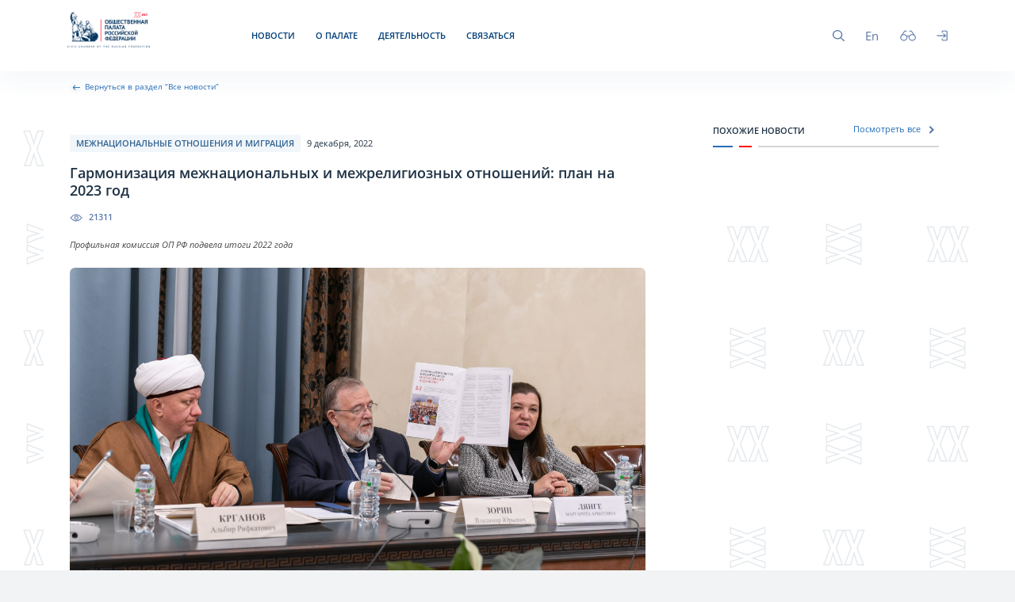

--- FILE ---
content_type: text/html; charset=UTF-8
request_url: http://oprf.ru/news/garmonizatsiya-mezhnatsionalnykh-i-mezhreligioznykh-otnosheniy-plan-na-2023-god
body_size: 6655
content:
<!DOCTYPE html>
<html lang="en">
<head>
    <meta charset="utf-8">
    <meta http-equiv="X-UA-Compatible" content="IE=edge">
    <meta name="viewport" content="width=device-width,initial-scale=1">
    <link rel="stylesheet" href="/vueDev/special.min.css">
    <link rel="icon" href="/favicon.ico">
    <link rel="stylesheet" href="/OpenSans/stylesheet.css">
    <script src="https://yastatic.net/q/forms-frontend-ext/_/embed.js"></script>
    <title>Общественная палата Российской Федерации</title>
    <script src="https://www.google.com/recaptcha/api.js?onload=vueRecaptchaApiLoaded&render=explicit" async
            defer></script>
    
            <meta
                    property="og:title"
                    content="Гармонизация межнациональных и межрелигиозных отношений: план на 2023 год"
        >
            <meta
                    property="og:description"
                    content="Профильная комиссия ОП РФ подвела итоги 2022 года"
        >
            <meta
                    property="description"
                    content="Профильная комиссия ОП РФ подвела итоги 2022 года"
        >
            <meta
                    property="og:image"
                    content="https://test15.oprf.ru/storage/image_store/news_previews/zorin09122022_10.jpg"
        >
    
    <title>Гармонизация межнациональных и межрелигиозных отношений: план на 2023 год</title>

    <link href="/css/chunk-008c3ab2.641a3928.css" rel="prefetch">
    <link href="/css/chunk-00cba01d.f4772717.css" rel="prefetch">
    <link href="/css/chunk-01712017.01b3efa0.css" rel="prefetch">
    <link href="/css/chunk-04ad7c14.70884368.css" rel="prefetch">
    <link href="/css/chunk-06163592.a3623b9d.css" rel="prefetch">
    <link href="/css/chunk-06b515e9.878794e4.css" rel="prefetch">
    <link href="/css/chunk-07b72e2e.5e53d557.css" rel="prefetch">
    <link href="/css/chunk-08294f52.322eec16.css" rel="prefetch">
    <link href="/css/chunk-08af18ff.26499eee.css" rel="prefetch">
    <link href="/css/chunk-0999a4d9.1077a72d.css" rel="prefetch">
    <link href="/css/chunk-09c7e922.554ffb19.css" rel="prefetch">
    <link href="/css/chunk-09fe7d38.7a6da761.css" rel="prefetch">
    <link href="/css/chunk-0ae1891a.10863700.css" rel="prefetch">
    <link href="/css/chunk-0b72bb17.0889c345.css" rel="prefetch">
    <link href="/css/chunk-0c4eea74.ca260a34.css" rel="prefetch">
    <link href="/css/chunk-0cc31a96.c9092951.css" rel="prefetch">
    <link href="/css/chunk-0cd04e07.5d3f350a.css" rel="prefetch">
    <link href="/css/chunk-0d8e6c4c.0dca99b4.css" rel="prefetch">
    <link href="/css/chunk-0e0b7eb0.83984659.css" rel="prefetch">
    <link href="/css/chunk-116d1e39.8c18239b.css" rel="prefetch">
    <link href="/css/chunk-11cbb38d.1077a72d.css" rel="prefetch">
    <link href="/css/chunk-11d0a621.d3967a3a.css" rel="prefetch">
    <link href="/css/chunk-121ddc0f.ce0e175c.css" rel="prefetch">
    <link href="/css/chunk-14099f71.32fe4aca.css" rel="prefetch">
    <link href="/css/chunk-14ecb8aa.ecf145c1.css" rel="prefetch">
    <link href="/css/chunk-150f4a6c.37313f4d.css" rel="prefetch">
    <link href="/css/chunk-15459d98.ffce8b47.css" rel="prefetch">
    <link href="/css/chunk-1657a348.51dc7435.css" rel="prefetch">
    <link href="/css/chunk-1789d7fc.e1983250.css" rel="prefetch">
    <link href="/css/chunk-17bfd1ae.19ea2773.css" rel="prefetch">
    <link href="/css/chunk-185131e0.915cd8a6.css" rel="prefetch">
    <link href="/css/chunk-18ff6ff5.d68fdcec.css" rel="prefetch">
    <link href="/css/chunk-19479b46.b91cdd75.css" rel="prefetch">
    <link href="/css/chunk-19f28e86.1077a72d.css" rel="prefetch">
    <link href="/css/chunk-19faf8f6.611a4c75.css" rel="prefetch">
    <link href="/css/chunk-1de0e526.fed34817.css" rel="prefetch">
    <link href="/css/chunk-1e21b676.286eea32.css" rel="prefetch">
    <link href="/css/chunk-1e85381a.4881d985.css" rel="prefetch">
    <link href="/css/chunk-2021a899.f814363a.css" rel="prefetch">
    <link href="/css/chunk-205a2987.baf45f85.css" rel="prefetch">
    <link href="/css/chunk-20ca4ec4.c9fe64f4.css" rel="prefetch">
    <link href="/css/chunk-24a11a50.ae72931f.css" rel="prefetch">
    <link href="/css/chunk-24de5c2d.8bb8a33c.css" rel="prefetch">
    <link href="/css/chunk-2536ec65.067d6d7f.css" rel="prefetch">
    <link href="/css/chunk-257042f9.609ea494.css" rel="prefetch">
    <link href="/css/chunk-263675ef.1077a72d.css" rel="prefetch">
    <link href="/css/chunk-26f69f22.1077a72d.css" rel="prefetch">
    <link href="/css/chunk-272c2b37.36285e78.css" rel="prefetch">
    <link href="/css/chunk-284c4d2b.dba91fc0.css" rel="prefetch">
    <link href="/css/chunk-2862355d.68ca0342.css" rel="prefetch">
    <link href="/css/chunk-28ba33c1.629222dd.css" rel="prefetch">
    <link href="/css/chunk-291ec822.d2baa64f.css" rel="prefetch">
    <link href="/css/chunk-298574ad.e8bcc038.css" rel="prefetch">
    <link href="/css/chunk-298d89ee.0dd7b559.css" rel="prefetch">
    <link href="/css/chunk-29dcf60f.082c0014.css" rel="prefetch">
    <link href="/css/chunk-2aaef9ce.beaf41c1.css" rel="prefetch">
    <link href="/css/chunk-2be5b192.319e00e1.css" rel="prefetch">
    <link href="/css/chunk-2c37abed.697daa0e.css" rel="prefetch">
    <link href="/css/chunk-2ce647b9.d0d31117.css" rel="prefetch">
    <link href="/css/chunk-2e2cfbd4.1077a72d.css" rel="prefetch">
    <link href="/css/chunk-2ef3b6a4.4e89b3db.css" rel="prefetch">
    <link href="/css/chunk-2fc43ca0.4ff3a34d.css" rel="prefetch">
    <link href="/css/chunk-2fd4a0aa.12a69b4c.css" rel="prefetch">
    <link href="/css/chunk-30beb893.b22368d7.css" rel="prefetch">
    <link href="/css/chunk-32243333.4fbf024c.css" rel="prefetch">
    <link href="/css/chunk-32a779b1.4de42da1.css" rel="prefetch">
    <link href="/css/chunk-336a351a.3527cc6f.css" rel="prefetch">
    <link href="/css/chunk-3552f0d1.74be3e94.css" rel="prefetch">
    <link href="/css/chunk-3608035f.91a33683.css" rel="prefetch">
    <link href="/css/chunk-368082a2.026441a6.css" rel="prefetch">
    <link href="/css/chunk-36923004.9839b1a8.css" rel="prefetch">
    <link href="/css/chunk-371d7cbc.d7afa4ed.css" rel="prefetch">
    <link href="/css/chunk-37474148.3bbf7012.css" rel="prefetch">
    <link href="/css/chunk-38b2431a.04d1732c.css" rel="prefetch">
    <link href="/css/chunk-3ad8ad2e.0889c345.css" rel="prefetch">
    <link href="/css/chunk-3ba422b2.46e0e58b.css" rel="prefetch">
    <link href="/css/chunk-3bb73464.b572bb80.css" rel="prefetch">
    <link href="/css/chunk-3c159ece.1077a72d.css" rel="prefetch">
    <link href="/css/chunk-3cd8718c.06e26253.css" rel="prefetch">
    <link href="/css/chunk-3d5cbd58.090ade81.css" rel="prefetch">
    <link href="/css/chunk-3ec49904.4f83f0b5.css" rel="prefetch">
    <link href="/css/chunk-3f5a1ad1.6e902971.css" rel="prefetch">
    <link href="/css/chunk-402ae604.752555b2.css" rel="prefetch">
    <link href="/css/chunk-40efb053.11ee6b49.css" rel="prefetch">
    <link href="/css/chunk-41ccdd6b.0889c345.css" rel="prefetch">
    <link href="/css/chunk-432f3c8a.e723acc4.css" rel="prefetch">
    <link href="/css/chunk-4478e6a6.291544f5.css" rel="prefetch">
    <link href="/css/chunk-457c47f3.8a191d9d.css" rel="prefetch">
    <link href="/css/chunk-465ba81f.718b72f5.css" rel="prefetch">
    <link href="/css/chunk-4704607c.dfeb8d2a.css" rel="prefetch">
    <link href="/css/chunk-472d1360.15501873.css" rel="prefetch">
    <link href="/css/chunk-4750b2c0.0889c345.css" rel="prefetch">
    <link href="/css/chunk-4758a51d.8ac860d9.css" rel="prefetch">
    <link href="/css/chunk-477127fb.1077a72d.css" rel="prefetch">
    <link href="/css/chunk-4819c360.53ce764d.css" rel="prefetch">
    <link href="/css/chunk-4893d3dd.b2e22a72.css" rel="prefetch">
    <link href="/css/chunk-4ad42777.b1f4ed46.css" rel="prefetch">
    <link href="/css/chunk-4b403e5e.d9f43156.css" rel="prefetch">
    <link href="/css/chunk-4b6e7e87.1077a72d.css" rel="prefetch">
    <link href="/css/chunk-4c2b1c0e.efe1b480.css" rel="prefetch">
    <link href="/css/chunk-4cae0075.d30433d4.css" rel="prefetch">
    <link href="/css/chunk-4cbb6ea0.bc4e553f.css" rel="prefetch">
    <link href="/css/chunk-4cccec82.ada13b3a.css" rel="prefetch">
    <link href="/css/chunk-4fbbc3ef.c7912a33.css" rel="prefetch">
    <link href="/css/chunk-4fbf5078.0889c345.css" rel="prefetch">
    <link href="/css/chunk-51e8cb01.7f82ecd7.css" rel="prefetch">
    <link href="/css/chunk-52f3fd55.398b4c8f.css" rel="prefetch">
    <link href="/css/chunk-5377a231.9b360d26.css" rel="prefetch">
    <link href="/css/chunk-550ddc9c.1077a72d.css" rel="prefetch">
    <link href="/css/chunk-55d3e4a2.b22745a1.css" rel="prefetch">
    <link href="/css/chunk-56672cf2.e20f21bc.css" rel="prefetch">
    <link href="/css/chunk-57a73eac.5732a9b1.css" rel="prefetch">
    <link href="/css/chunk-57debb56.7db30c38.css" rel="prefetch">
    <link href="/css/chunk-5a344800.61bb9596.css" rel="prefetch">
    <link href="/css/chunk-5ac26470.96de0b3e.css" rel="prefetch">
    <link href="/css/chunk-5af37405.9265b206.css" rel="prefetch">
    <link href="/css/chunk-5b05d9a4.28ebf8bd.css" rel="prefetch">
    <link href="/css/chunk-5b568162.ad823448.css" rel="prefetch">
    <link href="/css/chunk-5b5e758a.11626c34.css" rel="prefetch">
    <link href="/css/chunk-5b60b46b.1077a72d.css" rel="prefetch">
    <link href="/css/chunk-5b84b078.bebeef06.css" rel="prefetch">
    <link href="/css/chunk-5bea8cac.34ab5c31.css" rel="prefetch">
    <link href="/css/chunk-5c261e2a.725bc075.css" rel="prefetch">
    <link href="/css/chunk-5c449bae.193371a4.css" rel="prefetch">
    <link href="/css/chunk-5d504381.c1277230.css" rel="prefetch">
    <link href="/css/chunk-5ec1b9d5.e13e9f24.css" rel="prefetch">
    <link href="/css/chunk-6060ccad.395ff024.css" rel="prefetch">
    <link href="/css/chunk-606edbd8.0889c345.css" rel="prefetch">
    <link href="/css/chunk-60b329ca.8c06fafc.css" rel="prefetch">
    <link href="/css/chunk-60e78a2d.f4749091.css" rel="prefetch">
    <link href="/css/chunk-61f8c874.a681fd2b.css" rel="prefetch">
    <link href="/css/chunk-6304c70c.cf9bd653.css" rel="prefetch">
    <link href="/css/chunk-6329631f.c1c1c0d0.css" rel="prefetch">
    <link href="/css/chunk-63b148d6.7054d8d4.css" rel="prefetch">
    <link href="/css/chunk-63e8a902.830c61bf.css" rel="prefetch">
    <link href="/css/chunk-6413b4f8.35e2e7ec.css" rel="prefetch">
    <link href="/css/chunk-645f9df6.68532dce.css" rel="prefetch">
    <link href="/css/chunk-6466c61e.887f0cca.css" rel="prefetch">
    <link href="/css/chunk-64964e73.28240382.css" rel="prefetch">
    <link href="/css/chunk-64e3d9ad.29619deb.css" rel="prefetch">
    <link href="/css/chunk-65336fd8.1077a72d.css" rel="prefetch">
    <link href="/css/chunk-6644edc4.e2172b45.css" rel="prefetch">
    <link href="/css/chunk-687d10c6.0889c345.css" rel="prefetch">
    <link href="/css/chunk-69b37dc2.687596cd.css" rel="prefetch">
    <link href="/css/chunk-6b08cb83.a5b40b37.css" rel="prefetch">
    <link href="/css/chunk-6b1838d2.1077a72d.css" rel="prefetch">
    <link href="/css/chunk-6b2792f6.7b93367a.css" rel="prefetch">
    <link href="/css/chunk-6f450da4.5d932eec.css" rel="prefetch">
    <link href="/css/chunk-6f658d6f.e89e62d8.css" rel="prefetch">
    <link href="/css/chunk-70dd5e22.776743af.css" rel="prefetch">
    <link href="/css/chunk-70eb3be3.9d64f457.css" rel="prefetch">
    <link href="/css/chunk-74509d28.4c9b13a5.css" rel="prefetch">
    <link href="/css/chunk-7561f060.4788b491.css" rel="prefetch">
    <link href="/css/chunk-7571560e.02ea2103.css" rel="prefetch">
    <link href="/css/chunk-764b6aa0.ca425c3b.css" rel="prefetch">
    <link href="/css/chunk-76be9c45.43dec25c.css" rel="prefetch">
    <link href="/css/chunk-76d3ae33.3ef8db31.css" rel="prefetch">
    <link href="/css/chunk-76febe48.88d7da2a.css" rel="prefetch">
    <link href="/css/chunk-7734c844.081a6f67.css" rel="prefetch">
    <link href="/css/chunk-78755377.44099ee5.css" rel="prefetch">
    <link href="/css/chunk-79142331.99ccfa8f.css" rel="prefetch">
    <link href="/css/chunk-79236006.488fd9e7.css" rel="prefetch">
    <link href="/css/chunk-7b6e6c1a.81dd3476.css" rel="prefetch">
    <link href="/css/chunk-7ba03618.7bb2f1cd.css" rel="prefetch">
    <link href="/css/chunk-7c37fc76.92f9b283.css" rel="prefetch">
    <link href="/css/chunk-7d17ae5a.30dd79eb.css" rel="prefetch">
    <link href="/css/chunk-7e0c092c.c29db4f5.css" rel="prefetch">
    <link href="/css/chunk-7e1759a4.2537b22e.css" rel="prefetch">
    <link href="/css/chunk-7f73a848.1eaef06c.css" rel="prefetch">
    <link href="/css/chunk-7f87788a.ba61bc22.css" rel="prefetch">
    <link href="/css/chunk-81ca1b54.ea9bad19.css" rel="prefetch">
    <link href="/css/chunk-8445f97c.a0ece657.css" rel="prefetch">
    <link href="/css/chunk-8ac3af3e.51f557e3.css" rel="prefetch">
    <link href="/css/chunk-8ddfed7a.5788c851.css" rel="prefetch">
    <link href="/css/chunk-988df9b4.d1299b4b.css" rel="prefetch">
    <link href="/css/chunk-99d2a0da.c467d683.css" rel="prefetch">
    <link href="/css/chunk-9ae770e0.8c8903a4.css" rel="prefetch">
    <link href="/css/chunk-9b8cfd8e.dfdfac51.css" rel="prefetch">
    <link href="/css/chunk-9cdc662e.4e21f5c1.css" rel="prefetch">
    <link href="/css/chunk-a011cdc0.9bfc467a.css" rel="prefetch">
    <link href="/css/chunk-a459f65c.83133c9b.css" rel="prefetch">
    <link href="/css/chunk-a5602ece.d91b77f4.css" rel="prefetch">
    <link href="/css/chunk-a79f3790.a560a850.css" rel="prefetch">
    <link href="/css/chunk-a94ebd98.1ca05f94.css" rel="prefetch">
    <link href="/css/chunk-ac0e62b2.84b60181.css" rel="prefetch">
    <link href="/css/chunk-ac69ce08.0889c345.css" rel="prefetch">
    <link href="/css/chunk-ac846b00.8048df20.css" rel="prefetch">
    <link href="/css/chunk-ada7b664.0caa542f.css" rel="prefetch">
    <link href="/css/chunk-b30e66fa.1077a72d.css" rel="prefetch">
    <link href="/css/chunk-b4b03198.1077a72d.css" rel="prefetch">
    <link href="/css/chunk-b5a67062.08627fed.css" rel="prefetch">
    <link href="/css/chunk-b5b1054e.e1924ad2.css" rel="prefetch">
    <link href="/css/chunk-b5c7fbcc.3666fa38.css" rel="prefetch">
    <link href="/css/chunk-ba50ef54.1322c09c.css" rel="prefetch">
    <link href="/css/chunk-bac528ba.45dc1329.css" rel="prefetch">
    <link href="/css/chunk-bd9747c2.1dc34ae8.css" rel="prefetch">
    <link href="/css/chunk-bf250f00.9a32bf56.css" rel="prefetch">
    <link href="/css/chunk-bfae1a20.49e4d95e.css" rel="prefetch">
    <link href="/css/chunk-c0a9c400.192b6a11.css" rel="prefetch">
    <link href="/css/chunk-c3c8417a.b7f40ec4.css" rel="prefetch">
    <link href="/css/chunk-cf40d838.0889c345.css" rel="prefetch">
    <link href="/css/chunk-cf7c98ea.e7cca945.css" rel="prefetch">
    <link href="/css/chunk-d1026f8a.1077a72d.css" rel="prefetch">
    <link href="/css/chunk-d2d6d85c.a7491008.css" rel="prefetch">
    <link href="/css/chunk-d2e9fb62.0889c345.css" rel="prefetch">
    <link href="/css/chunk-d39c4cae.3c7994c7.css" rel="prefetch">
    <link href="/css/chunk-d42264f4.f31ba1a6.css" rel="prefetch">
    <link href="/css/chunk-d437b36c.dd7ee9da.css" rel="prefetch">
    <link href="/css/chunk-d5b00f98.d4f1fdcb.css" rel="prefetch">
    <link href="/css/chunk-d60c8060.a7372517.css" rel="prefetch">
    <link href="/css/chunk-d7bc3f3a.3717536f.css" rel="prefetch">
    <link href="/css/chunk-dc8b54a4.ede18d47.css" rel="prefetch">
    <link href="/css/chunk-dd157286.90d10381.css" rel="prefetch">
    <link href="/css/chunk-e2b628a2.b70d8761.css" rel="prefetch">
    <link href="/css/chunk-e430011c.57938c69.css" rel="prefetch">
    <link href="/css/chunk-e6502350.8ebfb9b4.css" rel="prefetch">
    <link href="/css/chunk-e7e87b64.be7d7c43.css" rel="prefetch">
    <link href="/css/chunk-ebf2a19e.527eb649.css" rel="prefetch">
    <link href="/css/chunk-ece22074.87167ea1.css" rel="prefetch">
    <link href="/css/chunk-ee0927ce.369a3e96.css" rel="prefetch">
    <link href="/css/chunk-f49067a4.388e4a3f.css" rel="prefetch">
    <link href="/css/chunk-f62889d2.4c1fbd5f.css" rel="prefetch">
    <link href="/css/chunk-f77752be.0889c345.css" rel="prefetch">
    <link href="/css/chunk-f9d2e1ba.2a9d2a57.css" rel="prefetch">
    <link href="/css/chunk-fa6474e6.1077a72d.css" rel="prefetch">
    <link href="/css/chunk-fae5845e.15aebc2a.css" rel="prefetch">
    <link href="/css/chunk-fbef486e.a370e1c4.css" rel="prefetch">
    <link href="/css/chunk-fe2c4fdc.27603b48.css" rel="prefetch">
    <link href="/js/chunk-008c3ab2.daf4b6d2.js" rel="prefetch">
    <link href="/js/chunk-00cba01d.b3ce7572.js" rel="prefetch">
    <link href="/js/chunk-01712017.fa365113.js" rel="prefetch">
    <link href="/js/chunk-04ad7c14.d17fce1d.js" rel="prefetch">
    <link href="/js/chunk-06163592.b58d2375.js" rel="prefetch">
    <link href="/js/chunk-06b515e9.ecae937f.js" rel="prefetch">
    <link href="/js/chunk-07b72e2e.415b7e6e.js" rel="prefetch">
    <link href="/js/chunk-08294f52.f7241a7f.js" rel="prefetch">
    <link href="/js/chunk-08af18ff.c6ec9e8d.js" rel="prefetch">
    <link href="/js/chunk-0999a4d9.1520c7bd.js" rel="prefetch">
    <link href="/js/chunk-09c7e922.d723a796.js" rel="prefetch">
    <link href="/js/chunk-09fe7d38.a4af168a.js" rel="prefetch">
    <link href="/js/chunk-0ae1891a.f4d9d752.js" rel="prefetch">
    <link href="/js/chunk-0b72bb17.9a489a9a.js" rel="prefetch">
    <link href="/js/chunk-0c4eea74.1067583d.js" rel="prefetch">
    <link href="/js/chunk-0cc31a96.9d77919d.js" rel="prefetch">
    <link href="/js/chunk-0cd04e07.210d68f1.js" rel="prefetch">
    <link href="/js/chunk-0d8e6c4c.2c0b2011.js" rel="prefetch">
    <link href="/js/chunk-0e0b7eb0.639b8a3f.js" rel="prefetch">
    <link href="/js/chunk-116d1e39.f3df816b.js" rel="prefetch">
    <link href="/js/chunk-11cbb38d.c353d16e.js" rel="prefetch">
    <link href="/js/chunk-11d0a621.68a4bf06.js" rel="prefetch">
    <link href="/js/chunk-121ddc0f.53aac786.js" rel="prefetch">
    <link href="/js/chunk-14099f71.a340e42c.js" rel="prefetch">
    <link href="/js/chunk-14ecb8aa.4bcb1fb0.js" rel="prefetch">
    <link href="/js/chunk-150f4a6c.3b8841e5.js" rel="prefetch">
    <link href="/js/chunk-15459d98.9f0452ab.js" rel="prefetch">
    <link href="/js/chunk-1657a348.e8cc2dda.js" rel="prefetch">
    <link href="/js/chunk-1789d7fc.001d28f2.js" rel="prefetch">
    <link href="/js/chunk-17bfd1ae.0d108fde.js" rel="prefetch">
    <link href="/js/chunk-185131e0.2f0355ed.js" rel="prefetch">
    <link href="/js/chunk-18ff6ff5.a8904838.js" rel="prefetch">
    <link href="/js/chunk-19479b46.d8f43884.js" rel="prefetch">
    <link href="/js/chunk-19f28e86.989b8ef3.js" rel="prefetch">
    <link href="/js/chunk-19faf8f6.7a06ee4d.js" rel="prefetch">
    <link href="/js/chunk-1de0e526.845644a3.js" rel="prefetch">
    <link href="/js/chunk-1e21b676.4948ff25.js" rel="prefetch">
    <link href="/js/chunk-1e85381a.b0da2a80.js" rel="prefetch">
    <link href="/js/chunk-2021a899.fe80d8b9.js" rel="prefetch">
    <link href="/js/chunk-205a2987.70dea98b.js" rel="prefetch">
    <link href="/js/chunk-20ca4ec4.bd301fe5.js" rel="prefetch">
    <link href="/js/chunk-24a11a50.fafc4a08.js" rel="prefetch">
    <link href="/js/chunk-24de5c2d.60b1d779.js" rel="prefetch">
    <link href="/js/chunk-2536ec65.bbf5733d.js" rel="prefetch">
    <link href="/js/chunk-257042f9.81699153.js" rel="prefetch">
    <link href="/js/chunk-263675ef.c513df76.js" rel="prefetch">
    <link href="/js/chunk-26f69f22.d3b1074d.js" rel="prefetch">
    <link href="/js/chunk-272c2b37.94ee679b.js" rel="prefetch">
    <link href="/js/chunk-284c4d2b.6bbc1251.js" rel="prefetch">
    <link href="/js/chunk-2862355d.b782601d.js" rel="prefetch">
    <link href="/js/chunk-28ba33c1.8c4540a0.js" rel="prefetch">
    <link href="/js/chunk-291ec822.4ead151d.js" rel="prefetch">
    <link href="/js/chunk-298574ad.32abd6fc.js" rel="prefetch">
    <link href="/js/chunk-298d89ee.23c264b7.js" rel="prefetch">
    <link href="/js/chunk-29dcf60f.6a3be680.js" rel="prefetch">
    <link href="/js/chunk-2aaef9ce.7e437db5.js" rel="prefetch">
    <link href="/js/chunk-2be5b192.176b0837.js" rel="prefetch">
    <link href="/js/chunk-2c37abed.3e47a5c4.js" rel="prefetch">
    <link href="/js/chunk-2ce647b9.27fe7bb6.js" rel="prefetch">
    <link href="/js/chunk-2e2cfbd4.5b7530b6.js" rel="prefetch">
    <link href="/js/chunk-2ef3b6a4.e0b9b3ad.js" rel="prefetch">
    <link href="/js/chunk-2fc43ca0.d747495a.js" rel="prefetch">
    <link href="/js/chunk-2fd4a0aa.499acde7.js" rel="prefetch">
    <link href="/js/chunk-30beb893.8094df80.js" rel="prefetch">
    <link href="/js/chunk-32243333.ec43ec3a.js" rel="prefetch">
    <link href="/js/chunk-32a779b1.753a872a.js" rel="prefetch">
    <link href="/js/chunk-336a351a.43ba35d4.js" rel="prefetch">
    <link href="/js/chunk-3552f0d1.209c0cac.js" rel="prefetch">
    <link href="/js/chunk-3608035f.db4d689f.js" rel="prefetch">
    <link href="/js/chunk-368082a2.886c5532.js" rel="prefetch">
    <link href="/js/chunk-36923004.fe2dabcc.js" rel="prefetch">
    <link href="/js/chunk-371d7cbc.bdbb4acb.js" rel="prefetch">
    <link href="/js/chunk-37474148.6474de5e.js" rel="prefetch">
    <link href="/js/chunk-38b2431a.e9611c7a.js" rel="prefetch">
    <link href="/js/chunk-3ad8ad2e.182cb6af.js" rel="prefetch">
    <link href="/js/chunk-3ba422b2.f492b4a8.js" rel="prefetch">
    <link href="/js/chunk-3bb73464.5efaac81.js" rel="prefetch">
    <link href="/js/chunk-3c159ece.4d0db649.js" rel="prefetch">
    <link href="/js/chunk-3cd8718c.7eabad18.js" rel="prefetch">
    <link href="/js/chunk-3d5cbd58.e5898203.js" rel="prefetch">
    <link href="/js/chunk-3ec49904.177fc1ec.js" rel="prefetch">
    <link href="/js/chunk-3f5a1ad1.b45b02b9.js" rel="prefetch">
    <link href="/js/chunk-402ae604.c36e9b78.js" rel="prefetch">
    <link href="/js/chunk-40efb053.f011ebe2.js" rel="prefetch">
    <link href="/js/chunk-41ccdd6b.727c34bd.js" rel="prefetch">
    <link href="/js/chunk-432f3c8a.20aaaf0f.js" rel="prefetch">
    <link href="/js/chunk-4478e6a6.631e6a0f.js" rel="prefetch">
    <link href="/js/chunk-457c47f3.d82e2f31.js" rel="prefetch">
    <link href="/js/chunk-457ca1d0.0a3b5126.js" rel="prefetch">
    <link href="/js/chunk-465ba81f.11a259fe.js" rel="prefetch">
    <link href="/js/chunk-4704607c.db0ef471.js" rel="prefetch">
    <link href="/js/chunk-472d1360.6239d33c.js" rel="prefetch">
    <link href="/js/chunk-4750b2c0.824dfb2e.js" rel="prefetch">
    <link href="/js/chunk-4758a51d.b35ed8ba.js" rel="prefetch">
    <link href="/js/chunk-477127fb.5a3c5ed0.js" rel="prefetch">
    <link href="/js/chunk-4819c360.c7076db3.js" rel="prefetch">
    <link href="/js/chunk-4893d3dd.cf767c13.js" rel="prefetch">
    <link href="/js/chunk-4ad42777.05501794.js" rel="prefetch">
    <link href="/js/chunk-4b403e5e.a23fcaec.js" rel="prefetch">
    <link href="/js/chunk-4b6e7e87.242a21d2.js" rel="prefetch">
    <link href="/js/chunk-4c2b1c0e.bb926f75.js" rel="prefetch">
    <link href="/js/chunk-4cae0075.35a1b9d8.js" rel="prefetch">
    <link href="/js/chunk-4cbb6ea0.bcc21060.js" rel="prefetch">
    <link href="/js/chunk-4cccec82.8c434816.js" rel="prefetch">
    <link href="/js/chunk-4fbbc3ef.562e3c01.js" rel="prefetch">
    <link href="/js/chunk-4fbf5078.805b892e.js" rel="prefetch">
    <link href="/js/chunk-51e8cb01.92a6a0fc.js" rel="prefetch">
    <link href="/js/chunk-52f3fd55.26af16ed.js" rel="prefetch">
    <link href="/js/chunk-5377a231.2f1ca1d2.js" rel="prefetch">
    <link href="/js/chunk-550ddc9c.00a41fa9.js" rel="prefetch">
    <link href="/js/chunk-55d3e4a2.6d4420fe.js" rel="prefetch">
    <link href="/js/chunk-56672cf2.35a95122.js" rel="prefetch">
    <link href="/js/chunk-57a73eac.2e8ede1e.js" rel="prefetch">
    <link href="/js/chunk-57debb56.ab57f89a.js" rel="prefetch">
    <link href="/js/chunk-5a344800.ac26e457.js" rel="prefetch">
    <link href="/js/chunk-5ac26470.99ff267e.js" rel="prefetch">
    <link href="/js/chunk-5af37405.078b07a6.js" rel="prefetch">
    <link href="/js/chunk-5b05d9a4.ffc8e771.js" rel="prefetch">
    <link href="/js/chunk-5b568162.4cad1f6c.js" rel="prefetch">
    <link href="/js/chunk-5b5e758a.842e4024.js" rel="prefetch">
    <link href="/js/chunk-5b60b46b.440a7135.js" rel="prefetch">
    <link href="/js/chunk-5b84b078.5af99a87.js" rel="prefetch">
    <link href="/js/chunk-5bea8cac.fb147190.js" rel="prefetch">
    <link href="/js/chunk-5c261e2a.5c1da9d5.js" rel="prefetch">
    <link href="/js/chunk-5c449bae.c9114fe4.js" rel="prefetch">
    <link href="/js/chunk-5d504381.84d63543.js" rel="prefetch">
    <link href="/js/chunk-5ec1b9d5.54cfdca3.js" rel="prefetch">
    <link href="/js/chunk-6060ccad.f12fc30e.js" rel="prefetch">
    <link href="/js/chunk-606edbd8.ea5797bb.js" rel="prefetch">
    <link href="/js/chunk-60b329ca.abe036c8.js" rel="prefetch">
    <link href="/js/chunk-60e78a2d.e3c3fc1f.js" rel="prefetch">
    <link href="/js/chunk-61f8c874.41ba23f9.js" rel="prefetch">
    <link href="/js/chunk-6304c70c.197e61ed.js" rel="prefetch">
    <link href="/js/chunk-6329631f.f2510607.js" rel="prefetch">
    <link href="/js/chunk-63b148d6.cbcb1b9b.js" rel="prefetch">
    <link href="/js/chunk-63e8a902.172bdc9a.js" rel="prefetch">
    <link href="/js/chunk-6413b4f8.27f5272b.js" rel="prefetch">
    <link href="/js/chunk-645f9df6.ecb2eb95.js" rel="prefetch">
    <link href="/js/chunk-6466c61e.002e8aee.js" rel="prefetch">
    <link href="/js/chunk-64964e73.2cdb7772.js" rel="prefetch">
    <link href="/js/chunk-64e3d9ad.5886cc69.js" rel="prefetch">
    <link href="/js/chunk-65336fd8.e3275677.js" rel="prefetch">
    <link href="/js/chunk-6644edc4.2c51bf87.js" rel="prefetch">
    <link href="/js/chunk-687d10c6.b7aca481.js" rel="prefetch">
    <link href="/js/chunk-69b37dc2.a2b4609c.js" rel="prefetch">
    <link href="/js/chunk-6b08cb83.1a3ffda1.js" rel="prefetch">
    <link href="/js/chunk-6b1838d2.6c775ec5.js" rel="prefetch">
    <link href="/js/chunk-6b2792f6.f1e5844c.js" rel="prefetch">
    <link href="/js/chunk-6f450da4.feaddc80.js" rel="prefetch">
    <link href="/js/chunk-6f658d6f.66137cfa.js" rel="prefetch">
    <link href="/js/chunk-70dd5e22.6d651677.js" rel="prefetch">
    <link href="/js/chunk-70eb3be3.d59cd4a4.js" rel="prefetch">
    <link href="/js/chunk-74509d28.1b29ec62.js" rel="prefetch">
    <link href="/js/chunk-7561f060.d3569e0a.js" rel="prefetch">
    <link href="/js/chunk-7571560e.e6af7d79.js" rel="prefetch">
    <link href="/js/chunk-764b6aa0.0e65d2f9.js" rel="prefetch">
    <link href="/js/chunk-76be9c45.46664991.js" rel="prefetch">
    <link href="/js/chunk-76d3ae33.03cfb6ca.js" rel="prefetch">
    <link href="/js/chunk-76febe48.13cd5ed3.js" rel="prefetch">
    <link href="/js/chunk-7734c844.3aae9ace.js" rel="prefetch">
    <link href="/js/chunk-78755377.25963e46.js" rel="prefetch">
    <link href="/js/chunk-79142331.81c0a2c5.js" rel="prefetch">
    <link href="/js/chunk-79236006.f134b7e3.js" rel="prefetch">
    <link href="/js/chunk-7b6e6c1a.ca8a8660.js" rel="prefetch">
    <link href="/js/chunk-7ba03618.047562c7.js" rel="prefetch">
    <link href="/js/chunk-7c37fc76.e06b3909.js" rel="prefetch">
    <link href="/js/chunk-7d17ae5a.bdd36c48.js" rel="prefetch">
    <link href="/js/chunk-7e0c092c.f13d1d35.js" rel="prefetch">
    <link href="/js/chunk-7e1759a4.4b93b832.js" rel="prefetch">
    <link href="/js/chunk-7f73a848.344caf11.js" rel="prefetch">
    <link href="/js/chunk-7f87788a.b6031e7d.js" rel="prefetch">
    <link href="/js/chunk-81ca1b54.e728b29a.js" rel="prefetch">
    <link href="/js/chunk-8445f97c.126a40e6.js" rel="prefetch">
    <link href="/js/chunk-8ac3af3e.eeba4fd4.js" rel="prefetch">
    <link href="/js/chunk-8ddfed7a.63e4d892.js" rel="prefetch">
    <link href="/js/chunk-988df9b4.22afe749.js" rel="prefetch">
    <link href="/js/chunk-99d2a0da.149aa3bd.js" rel="prefetch">
    <link href="/js/chunk-9ae770e0.7c47ef2c.js" rel="prefetch">
    <link href="/js/chunk-9b8cfd8e.2a3a3535.js" rel="prefetch">
    <link href="/js/chunk-9cdc662e.a5233e87.js" rel="prefetch">
    <link href="/js/chunk-a011cdc0.4daae6c8.js" rel="prefetch">
    <link href="/js/chunk-a459f65c.67fbd640.js" rel="prefetch">
    <link href="/js/chunk-a5602ece.6acdf496.js" rel="prefetch">
    <link href="/js/chunk-a79f3790.ca6f2e25.js" rel="prefetch">
    <link href="/js/chunk-a94ebd98.57b63352.js" rel="prefetch">
    <link href="/js/chunk-ac0e62b2.7d0d9431.js" rel="prefetch">
    <link href="/js/chunk-ac69ce08.d13fa1e3.js" rel="prefetch">
    <link href="/js/chunk-ac846b00.d7e8254e.js" rel="prefetch">
    <link href="/js/chunk-ada7b664.e74d6ac2.js" rel="prefetch">
    <link href="/js/chunk-b30e66fa.6829f54f.js" rel="prefetch">
    <link href="/js/chunk-b4b03198.c2f3a355.js" rel="prefetch">
    <link href="/js/chunk-b5a67062.83c4e184.js" rel="prefetch">
    <link href="/js/chunk-b5b1054e.a1048017.js" rel="prefetch">
    <link href="/js/chunk-b5c7fbcc.79cd3f26.js" rel="prefetch">
    <link href="/js/chunk-ba50ef54.02f29330.js" rel="prefetch">
    <link href="/js/chunk-bac528ba.293e16a1.js" rel="prefetch">
    <link href="/js/chunk-bd9747c2.65e3048b.js" rel="prefetch">
    <link href="/js/chunk-bf250f00.89360222.js" rel="prefetch">
    <link href="/js/chunk-bfae1a20.88c6702a.js" rel="prefetch">
    <link href="/js/chunk-c0a9c400.ece57f4a.js" rel="prefetch">
    <link href="/js/chunk-c3c8417a.95297b1a.js" rel="prefetch">
    <link href="/js/chunk-cf40d838.cf3f14d4.js" rel="prefetch">
    <link href="/js/chunk-cf7c98ea.4e861d03.js" rel="prefetch">
    <link href="/js/chunk-d1026f8a.28237e66.js" rel="prefetch">
    <link href="/js/chunk-d2d6d85c.970bb856.js" rel="prefetch">
    <link href="/js/chunk-d2e9fb62.7599b7b9.js" rel="prefetch">
    <link href="/js/chunk-d39c4cae.f905be3e.js" rel="prefetch">
    <link href="/js/chunk-d42264f4.159bbc47.js" rel="prefetch">
    <link href="/js/chunk-d437b36c.488818a5.js" rel="prefetch">
    <link href="/js/chunk-d5b00f98.fc61d72c.js" rel="prefetch">
    <link href="/js/chunk-d60c8060.539e72ad.js" rel="prefetch">
    <link href="/js/chunk-d7bc3f3a.0a9a0ee6.js" rel="prefetch">
    <link href="/js/chunk-dc8b54a4.d8db50d6.js" rel="prefetch">
    <link href="/js/chunk-dd157286.8990d180.js" rel="prefetch">
    <link href="/js/chunk-e2b628a2.17c732ad.js" rel="prefetch">
    <link href="/js/chunk-e430011c.943c9d4e.js" rel="prefetch">
    <link href="/js/chunk-e6502350.9abf1669.js" rel="prefetch">
    <link href="/js/chunk-e7e87b64.54d51a58.js" rel="prefetch">
    <link href="/js/chunk-ebf2a19e.700ec1bd.js" rel="prefetch">
    <link href="/js/chunk-ece22074.c514697e.js" rel="prefetch">
    <link href="/js/chunk-ee0927ce.59fbb244.js" rel="prefetch">
    <link href="/js/chunk-f49067a4.1d217f0c.js" rel="prefetch">
    <link href="/js/chunk-f62889d2.5014e2d7.js" rel="prefetch">
    <link href="/js/chunk-f77752be.88b3d0c4.js" rel="prefetch">
    <link href="/js/chunk-f9d2e1ba.111425a3.js" rel="prefetch">
    <link href="/js/chunk-fa6474e6.cea3c3fa.js" rel="prefetch">
    <link href="/js/chunk-fae5845e.71a18c7f.js" rel="prefetch">
    <link href="/js/chunk-fbef486e.ca017b24.js" rel="prefetch">
    <link href="/js/chunk-fe2c4fdc.aab4f4de.js" rel="prefetch">
    <link href="/css/app.8208c149.css" rel="preload" as="style">
    <link href="/css/chunk-vendors.910fe64e.css" rel="preload" as="style">
    <link href="/js/app.229dcba9.js" rel="preload" as="script">
    <link href="/js/chunk-vendors.2bff6a75.js" rel="preload" as="script">
    <link href="/css/chunk-vendors.910fe64e.css" rel="stylesheet">
    <link href="/css/app.8208c149.css" rel="stylesheet">
</head>
<body>
<noscript><strong>We're sorry but oprf doesn't work properly without JavaScript enabled. Please enable it to
        continue.</strong></noscript>
<div id="app"></div>

<script src="/js/chunk-vendors.2bff6a75.js"></script>
<script src="/js/app.229dcba9.js"></script>

<script>
document.querySelectorAll('.soc-icons__container a, .share-social a').forEach(link => { if (/.+(insta|faceb).+/.test(link.getAttribute("href"))) { link.remove() } });

setInterval(function() {
  document.querySelectorAll('.soc-icons__container a, .share-social a, .soc_icons a').forEach(link => { if (/.+(insta|faceb).+/.test(link.getAttribute("href"))) { link.remove() } });
}, 1000);

document.querySelectorAll('.white-container.project a').forEach(link => { if (link.getAttribute("href") === '/my-project') { link.remove() } });

setInterval(function() {
  document.querySelectorAll('.white-container.project a').forEach(link => { if (link.getAttribute("href") === '/my-project') { link.remove() } });
}, 1000);

</script>

</body>
</html>

--- FILE ---
content_type: text/html; charset=utf-8
request_url: https://www.google.com/recaptcha/api2/anchor?ar=1&k=6LcGwIAaAAAAAJwMKzo3XCfNiwfIP6ewRHlM4WqL&co=aHR0cDovL29wcmYucnU6ODA.&hl=en&v=N67nZn4AqZkNcbeMu4prBgzg&size=normal&anchor-ms=20000&execute-ms=30000&cb=i0jv085bwtbd
body_size: 49299
content:
<!DOCTYPE HTML><html dir="ltr" lang="en"><head><meta http-equiv="Content-Type" content="text/html; charset=UTF-8">
<meta http-equiv="X-UA-Compatible" content="IE=edge">
<title>reCAPTCHA</title>
<style type="text/css">
/* cyrillic-ext */
@font-face {
  font-family: 'Roboto';
  font-style: normal;
  font-weight: 400;
  font-stretch: 100%;
  src: url(//fonts.gstatic.com/s/roboto/v48/KFO7CnqEu92Fr1ME7kSn66aGLdTylUAMa3GUBHMdazTgWw.woff2) format('woff2');
  unicode-range: U+0460-052F, U+1C80-1C8A, U+20B4, U+2DE0-2DFF, U+A640-A69F, U+FE2E-FE2F;
}
/* cyrillic */
@font-face {
  font-family: 'Roboto';
  font-style: normal;
  font-weight: 400;
  font-stretch: 100%;
  src: url(//fonts.gstatic.com/s/roboto/v48/KFO7CnqEu92Fr1ME7kSn66aGLdTylUAMa3iUBHMdazTgWw.woff2) format('woff2');
  unicode-range: U+0301, U+0400-045F, U+0490-0491, U+04B0-04B1, U+2116;
}
/* greek-ext */
@font-face {
  font-family: 'Roboto';
  font-style: normal;
  font-weight: 400;
  font-stretch: 100%;
  src: url(//fonts.gstatic.com/s/roboto/v48/KFO7CnqEu92Fr1ME7kSn66aGLdTylUAMa3CUBHMdazTgWw.woff2) format('woff2');
  unicode-range: U+1F00-1FFF;
}
/* greek */
@font-face {
  font-family: 'Roboto';
  font-style: normal;
  font-weight: 400;
  font-stretch: 100%;
  src: url(//fonts.gstatic.com/s/roboto/v48/KFO7CnqEu92Fr1ME7kSn66aGLdTylUAMa3-UBHMdazTgWw.woff2) format('woff2');
  unicode-range: U+0370-0377, U+037A-037F, U+0384-038A, U+038C, U+038E-03A1, U+03A3-03FF;
}
/* math */
@font-face {
  font-family: 'Roboto';
  font-style: normal;
  font-weight: 400;
  font-stretch: 100%;
  src: url(//fonts.gstatic.com/s/roboto/v48/KFO7CnqEu92Fr1ME7kSn66aGLdTylUAMawCUBHMdazTgWw.woff2) format('woff2');
  unicode-range: U+0302-0303, U+0305, U+0307-0308, U+0310, U+0312, U+0315, U+031A, U+0326-0327, U+032C, U+032F-0330, U+0332-0333, U+0338, U+033A, U+0346, U+034D, U+0391-03A1, U+03A3-03A9, U+03B1-03C9, U+03D1, U+03D5-03D6, U+03F0-03F1, U+03F4-03F5, U+2016-2017, U+2034-2038, U+203C, U+2040, U+2043, U+2047, U+2050, U+2057, U+205F, U+2070-2071, U+2074-208E, U+2090-209C, U+20D0-20DC, U+20E1, U+20E5-20EF, U+2100-2112, U+2114-2115, U+2117-2121, U+2123-214F, U+2190, U+2192, U+2194-21AE, U+21B0-21E5, U+21F1-21F2, U+21F4-2211, U+2213-2214, U+2216-22FF, U+2308-230B, U+2310, U+2319, U+231C-2321, U+2336-237A, U+237C, U+2395, U+239B-23B7, U+23D0, U+23DC-23E1, U+2474-2475, U+25AF, U+25B3, U+25B7, U+25BD, U+25C1, U+25CA, U+25CC, U+25FB, U+266D-266F, U+27C0-27FF, U+2900-2AFF, U+2B0E-2B11, U+2B30-2B4C, U+2BFE, U+3030, U+FF5B, U+FF5D, U+1D400-1D7FF, U+1EE00-1EEFF;
}
/* symbols */
@font-face {
  font-family: 'Roboto';
  font-style: normal;
  font-weight: 400;
  font-stretch: 100%;
  src: url(//fonts.gstatic.com/s/roboto/v48/KFO7CnqEu92Fr1ME7kSn66aGLdTylUAMaxKUBHMdazTgWw.woff2) format('woff2');
  unicode-range: U+0001-000C, U+000E-001F, U+007F-009F, U+20DD-20E0, U+20E2-20E4, U+2150-218F, U+2190, U+2192, U+2194-2199, U+21AF, U+21E6-21F0, U+21F3, U+2218-2219, U+2299, U+22C4-22C6, U+2300-243F, U+2440-244A, U+2460-24FF, U+25A0-27BF, U+2800-28FF, U+2921-2922, U+2981, U+29BF, U+29EB, U+2B00-2BFF, U+4DC0-4DFF, U+FFF9-FFFB, U+10140-1018E, U+10190-1019C, U+101A0, U+101D0-101FD, U+102E0-102FB, U+10E60-10E7E, U+1D2C0-1D2D3, U+1D2E0-1D37F, U+1F000-1F0FF, U+1F100-1F1AD, U+1F1E6-1F1FF, U+1F30D-1F30F, U+1F315, U+1F31C, U+1F31E, U+1F320-1F32C, U+1F336, U+1F378, U+1F37D, U+1F382, U+1F393-1F39F, U+1F3A7-1F3A8, U+1F3AC-1F3AF, U+1F3C2, U+1F3C4-1F3C6, U+1F3CA-1F3CE, U+1F3D4-1F3E0, U+1F3ED, U+1F3F1-1F3F3, U+1F3F5-1F3F7, U+1F408, U+1F415, U+1F41F, U+1F426, U+1F43F, U+1F441-1F442, U+1F444, U+1F446-1F449, U+1F44C-1F44E, U+1F453, U+1F46A, U+1F47D, U+1F4A3, U+1F4B0, U+1F4B3, U+1F4B9, U+1F4BB, U+1F4BF, U+1F4C8-1F4CB, U+1F4D6, U+1F4DA, U+1F4DF, U+1F4E3-1F4E6, U+1F4EA-1F4ED, U+1F4F7, U+1F4F9-1F4FB, U+1F4FD-1F4FE, U+1F503, U+1F507-1F50B, U+1F50D, U+1F512-1F513, U+1F53E-1F54A, U+1F54F-1F5FA, U+1F610, U+1F650-1F67F, U+1F687, U+1F68D, U+1F691, U+1F694, U+1F698, U+1F6AD, U+1F6B2, U+1F6B9-1F6BA, U+1F6BC, U+1F6C6-1F6CF, U+1F6D3-1F6D7, U+1F6E0-1F6EA, U+1F6F0-1F6F3, U+1F6F7-1F6FC, U+1F700-1F7FF, U+1F800-1F80B, U+1F810-1F847, U+1F850-1F859, U+1F860-1F887, U+1F890-1F8AD, U+1F8B0-1F8BB, U+1F8C0-1F8C1, U+1F900-1F90B, U+1F93B, U+1F946, U+1F984, U+1F996, U+1F9E9, U+1FA00-1FA6F, U+1FA70-1FA7C, U+1FA80-1FA89, U+1FA8F-1FAC6, U+1FACE-1FADC, U+1FADF-1FAE9, U+1FAF0-1FAF8, U+1FB00-1FBFF;
}
/* vietnamese */
@font-face {
  font-family: 'Roboto';
  font-style: normal;
  font-weight: 400;
  font-stretch: 100%;
  src: url(//fonts.gstatic.com/s/roboto/v48/KFO7CnqEu92Fr1ME7kSn66aGLdTylUAMa3OUBHMdazTgWw.woff2) format('woff2');
  unicode-range: U+0102-0103, U+0110-0111, U+0128-0129, U+0168-0169, U+01A0-01A1, U+01AF-01B0, U+0300-0301, U+0303-0304, U+0308-0309, U+0323, U+0329, U+1EA0-1EF9, U+20AB;
}
/* latin-ext */
@font-face {
  font-family: 'Roboto';
  font-style: normal;
  font-weight: 400;
  font-stretch: 100%;
  src: url(//fonts.gstatic.com/s/roboto/v48/KFO7CnqEu92Fr1ME7kSn66aGLdTylUAMa3KUBHMdazTgWw.woff2) format('woff2');
  unicode-range: U+0100-02BA, U+02BD-02C5, U+02C7-02CC, U+02CE-02D7, U+02DD-02FF, U+0304, U+0308, U+0329, U+1D00-1DBF, U+1E00-1E9F, U+1EF2-1EFF, U+2020, U+20A0-20AB, U+20AD-20C0, U+2113, U+2C60-2C7F, U+A720-A7FF;
}
/* latin */
@font-face {
  font-family: 'Roboto';
  font-style: normal;
  font-weight: 400;
  font-stretch: 100%;
  src: url(//fonts.gstatic.com/s/roboto/v48/KFO7CnqEu92Fr1ME7kSn66aGLdTylUAMa3yUBHMdazQ.woff2) format('woff2');
  unicode-range: U+0000-00FF, U+0131, U+0152-0153, U+02BB-02BC, U+02C6, U+02DA, U+02DC, U+0304, U+0308, U+0329, U+2000-206F, U+20AC, U+2122, U+2191, U+2193, U+2212, U+2215, U+FEFF, U+FFFD;
}
/* cyrillic-ext */
@font-face {
  font-family: 'Roboto';
  font-style: normal;
  font-weight: 500;
  font-stretch: 100%;
  src: url(//fonts.gstatic.com/s/roboto/v48/KFO7CnqEu92Fr1ME7kSn66aGLdTylUAMa3GUBHMdazTgWw.woff2) format('woff2');
  unicode-range: U+0460-052F, U+1C80-1C8A, U+20B4, U+2DE0-2DFF, U+A640-A69F, U+FE2E-FE2F;
}
/* cyrillic */
@font-face {
  font-family: 'Roboto';
  font-style: normal;
  font-weight: 500;
  font-stretch: 100%;
  src: url(//fonts.gstatic.com/s/roboto/v48/KFO7CnqEu92Fr1ME7kSn66aGLdTylUAMa3iUBHMdazTgWw.woff2) format('woff2');
  unicode-range: U+0301, U+0400-045F, U+0490-0491, U+04B0-04B1, U+2116;
}
/* greek-ext */
@font-face {
  font-family: 'Roboto';
  font-style: normal;
  font-weight: 500;
  font-stretch: 100%;
  src: url(//fonts.gstatic.com/s/roboto/v48/KFO7CnqEu92Fr1ME7kSn66aGLdTylUAMa3CUBHMdazTgWw.woff2) format('woff2');
  unicode-range: U+1F00-1FFF;
}
/* greek */
@font-face {
  font-family: 'Roboto';
  font-style: normal;
  font-weight: 500;
  font-stretch: 100%;
  src: url(//fonts.gstatic.com/s/roboto/v48/KFO7CnqEu92Fr1ME7kSn66aGLdTylUAMa3-UBHMdazTgWw.woff2) format('woff2');
  unicode-range: U+0370-0377, U+037A-037F, U+0384-038A, U+038C, U+038E-03A1, U+03A3-03FF;
}
/* math */
@font-face {
  font-family: 'Roboto';
  font-style: normal;
  font-weight: 500;
  font-stretch: 100%;
  src: url(//fonts.gstatic.com/s/roboto/v48/KFO7CnqEu92Fr1ME7kSn66aGLdTylUAMawCUBHMdazTgWw.woff2) format('woff2');
  unicode-range: U+0302-0303, U+0305, U+0307-0308, U+0310, U+0312, U+0315, U+031A, U+0326-0327, U+032C, U+032F-0330, U+0332-0333, U+0338, U+033A, U+0346, U+034D, U+0391-03A1, U+03A3-03A9, U+03B1-03C9, U+03D1, U+03D5-03D6, U+03F0-03F1, U+03F4-03F5, U+2016-2017, U+2034-2038, U+203C, U+2040, U+2043, U+2047, U+2050, U+2057, U+205F, U+2070-2071, U+2074-208E, U+2090-209C, U+20D0-20DC, U+20E1, U+20E5-20EF, U+2100-2112, U+2114-2115, U+2117-2121, U+2123-214F, U+2190, U+2192, U+2194-21AE, U+21B0-21E5, U+21F1-21F2, U+21F4-2211, U+2213-2214, U+2216-22FF, U+2308-230B, U+2310, U+2319, U+231C-2321, U+2336-237A, U+237C, U+2395, U+239B-23B7, U+23D0, U+23DC-23E1, U+2474-2475, U+25AF, U+25B3, U+25B7, U+25BD, U+25C1, U+25CA, U+25CC, U+25FB, U+266D-266F, U+27C0-27FF, U+2900-2AFF, U+2B0E-2B11, U+2B30-2B4C, U+2BFE, U+3030, U+FF5B, U+FF5D, U+1D400-1D7FF, U+1EE00-1EEFF;
}
/* symbols */
@font-face {
  font-family: 'Roboto';
  font-style: normal;
  font-weight: 500;
  font-stretch: 100%;
  src: url(//fonts.gstatic.com/s/roboto/v48/KFO7CnqEu92Fr1ME7kSn66aGLdTylUAMaxKUBHMdazTgWw.woff2) format('woff2');
  unicode-range: U+0001-000C, U+000E-001F, U+007F-009F, U+20DD-20E0, U+20E2-20E4, U+2150-218F, U+2190, U+2192, U+2194-2199, U+21AF, U+21E6-21F0, U+21F3, U+2218-2219, U+2299, U+22C4-22C6, U+2300-243F, U+2440-244A, U+2460-24FF, U+25A0-27BF, U+2800-28FF, U+2921-2922, U+2981, U+29BF, U+29EB, U+2B00-2BFF, U+4DC0-4DFF, U+FFF9-FFFB, U+10140-1018E, U+10190-1019C, U+101A0, U+101D0-101FD, U+102E0-102FB, U+10E60-10E7E, U+1D2C0-1D2D3, U+1D2E0-1D37F, U+1F000-1F0FF, U+1F100-1F1AD, U+1F1E6-1F1FF, U+1F30D-1F30F, U+1F315, U+1F31C, U+1F31E, U+1F320-1F32C, U+1F336, U+1F378, U+1F37D, U+1F382, U+1F393-1F39F, U+1F3A7-1F3A8, U+1F3AC-1F3AF, U+1F3C2, U+1F3C4-1F3C6, U+1F3CA-1F3CE, U+1F3D4-1F3E0, U+1F3ED, U+1F3F1-1F3F3, U+1F3F5-1F3F7, U+1F408, U+1F415, U+1F41F, U+1F426, U+1F43F, U+1F441-1F442, U+1F444, U+1F446-1F449, U+1F44C-1F44E, U+1F453, U+1F46A, U+1F47D, U+1F4A3, U+1F4B0, U+1F4B3, U+1F4B9, U+1F4BB, U+1F4BF, U+1F4C8-1F4CB, U+1F4D6, U+1F4DA, U+1F4DF, U+1F4E3-1F4E6, U+1F4EA-1F4ED, U+1F4F7, U+1F4F9-1F4FB, U+1F4FD-1F4FE, U+1F503, U+1F507-1F50B, U+1F50D, U+1F512-1F513, U+1F53E-1F54A, U+1F54F-1F5FA, U+1F610, U+1F650-1F67F, U+1F687, U+1F68D, U+1F691, U+1F694, U+1F698, U+1F6AD, U+1F6B2, U+1F6B9-1F6BA, U+1F6BC, U+1F6C6-1F6CF, U+1F6D3-1F6D7, U+1F6E0-1F6EA, U+1F6F0-1F6F3, U+1F6F7-1F6FC, U+1F700-1F7FF, U+1F800-1F80B, U+1F810-1F847, U+1F850-1F859, U+1F860-1F887, U+1F890-1F8AD, U+1F8B0-1F8BB, U+1F8C0-1F8C1, U+1F900-1F90B, U+1F93B, U+1F946, U+1F984, U+1F996, U+1F9E9, U+1FA00-1FA6F, U+1FA70-1FA7C, U+1FA80-1FA89, U+1FA8F-1FAC6, U+1FACE-1FADC, U+1FADF-1FAE9, U+1FAF0-1FAF8, U+1FB00-1FBFF;
}
/* vietnamese */
@font-face {
  font-family: 'Roboto';
  font-style: normal;
  font-weight: 500;
  font-stretch: 100%;
  src: url(//fonts.gstatic.com/s/roboto/v48/KFO7CnqEu92Fr1ME7kSn66aGLdTylUAMa3OUBHMdazTgWw.woff2) format('woff2');
  unicode-range: U+0102-0103, U+0110-0111, U+0128-0129, U+0168-0169, U+01A0-01A1, U+01AF-01B0, U+0300-0301, U+0303-0304, U+0308-0309, U+0323, U+0329, U+1EA0-1EF9, U+20AB;
}
/* latin-ext */
@font-face {
  font-family: 'Roboto';
  font-style: normal;
  font-weight: 500;
  font-stretch: 100%;
  src: url(//fonts.gstatic.com/s/roboto/v48/KFO7CnqEu92Fr1ME7kSn66aGLdTylUAMa3KUBHMdazTgWw.woff2) format('woff2');
  unicode-range: U+0100-02BA, U+02BD-02C5, U+02C7-02CC, U+02CE-02D7, U+02DD-02FF, U+0304, U+0308, U+0329, U+1D00-1DBF, U+1E00-1E9F, U+1EF2-1EFF, U+2020, U+20A0-20AB, U+20AD-20C0, U+2113, U+2C60-2C7F, U+A720-A7FF;
}
/* latin */
@font-face {
  font-family: 'Roboto';
  font-style: normal;
  font-weight: 500;
  font-stretch: 100%;
  src: url(//fonts.gstatic.com/s/roboto/v48/KFO7CnqEu92Fr1ME7kSn66aGLdTylUAMa3yUBHMdazQ.woff2) format('woff2');
  unicode-range: U+0000-00FF, U+0131, U+0152-0153, U+02BB-02BC, U+02C6, U+02DA, U+02DC, U+0304, U+0308, U+0329, U+2000-206F, U+20AC, U+2122, U+2191, U+2193, U+2212, U+2215, U+FEFF, U+FFFD;
}
/* cyrillic-ext */
@font-face {
  font-family: 'Roboto';
  font-style: normal;
  font-weight: 900;
  font-stretch: 100%;
  src: url(//fonts.gstatic.com/s/roboto/v48/KFO7CnqEu92Fr1ME7kSn66aGLdTylUAMa3GUBHMdazTgWw.woff2) format('woff2');
  unicode-range: U+0460-052F, U+1C80-1C8A, U+20B4, U+2DE0-2DFF, U+A640-A69F, U+FE2E-FE2F;
}
/* cyrillic */
@font-face {
  font-family: 'Roboto';
  font-style: normal;
  font-weight: 900;
  font-stretch: 100%;
  src: url(//fonts.gstatic.com/s/roboto/v48/KFO7CnqEu92Fr1ME7kSn66aGLdTylUAMa3iUBHMdazTgWw.woff2) format('woff2');
  unicode-range: U+0301, U+0400-045F, U+0490-0491, U+04B0-04B1, U+2116;
}
/* greek-ext */
@font-face {
  font-family: 'Roboto';
  font-style: normal;
  font-weight: 900;
  font-stretch: 100%;
  src: url(//fonts.gstatic.com/s/roboto/v48/KFO7CnqEu92Fr1ME7kSn66aGLdTylUAMa3CUBHMdazTgWw.woff2) format('woff2');
  unicode-range: U+1F00-1FFF;
}
/* greek */
@font-face {
  font-family: 'Roboto';
  font-style: normal;
  font-weight: 900;
  font-stretch: 100%;
  src: url(//fonts.gstatic.com/s/roboto/v48/KFO7CnqEu92Fr1ME7kSn66aGLdTylUAMa3-UBHMdazTgWw.woff2) format('woff2');
  unicode-range: U+0370-0377, U+037A-037F, U+0384-038A, U+038C, U+038E-03A1, U+03A3-03FF;
}
/* math */
@font-face {
  font-family: 'Roboto';
  font-style: normal;
  font-weight: 900;
  font-stretch: 100%;
  src: url(//fonts.gstatic.com/s/roboto/v48/KFO7CnqEu92Fr1ME7kSn66aGLdTylUAMawCUBHMdazTgWw.woff2) format('woff2');
  unicode-range: U+0302-0303, U+0305, U+0307-0308, U+0310, U+0312, U+0315, U+031A, U+0326-0327, U+032C, U+032F-0330, U+0332-0333, U+0338, U+033A, U+0346, U+034D, U+0391-03A1, U+03A3-03A9, U+03B1-03C9, U+03D1, U+03D5-03D6, U+03F0-03F1, U+03F4-03F5, U+2016-2017, U+2034-2038, U+203C, U+2040, U+2043, U+2047, U+2050, U+2057, U+205F, U+2070-2071, U+2074-208E, U+2090-209C, U+20D0-20DC, U+20E1, U+20E5-20EF, U+2100-2112, U+2114-2115, U+2117-2121, U+2123-214F, U+2190, U+2192, U+2194-21AE, U+21B0-21E5, U+21F1-21F2, U+21F4-2211, U+2213-2214, U+2216-22FF, U+2308-230B, U+2310, U+2319, U+231C-2321, U+2336-237A, U+237C, U+2395, U+239B-23B7, U+23D0, U+23DC-23E1, U+2474-2475, U+25AF, U+25B3, U+25B7, U+25BD, U+25C1, U+25CA, U+25CC, U+25FB, U+266D-266F, U+27C0-27FF, U+2900-2AFF, U+2B0E-2B11, U+2B30-2B4C, U+2BFE, U+3030, U+FF5B, U+FF5D, U+1D400-1D7FF, U+1EE00-1EEFF;
}
/* symbols */
@font-face {
  font-family: 'Roboto';
  font-style: normal;
  font-weight: 900;
  font-stretch: 100%;
  src: url(//fonts.gstatic.com/s/roboto/v48/KFO7CnqEu92Fr1ME7kSn66aGLdTylUAMaxKUBHMdazTgWw.woff2) format('woff2');
  unicode-range: U+0001-000C, U+000E-001F, U+007F-009F, U+20DD-20E0, U+20E2-20E4, U+2150-218F, U+2190, U+2192, U+2194-2199, U+21AF, U+21E6-21F0, U+21F3, U+2218-2219, U+2299, U+22C4-22C6, U+2300-243F, U+2440-244A, U+2460-24FF, U+25A0-27BF, U+2800-28FF, U+2921-2922, U+2981, U+29BF, U+29EB, U+2B00-2BFF, U+4DC0-4DFF, U+FFF9-FFFB, U+10140-1018E, U+10190-1019C, U+101A0, U+101D0-101FD, U+102E0-102FB, U+10E60-10E7E, U+1D2C0-1D2D3, U+1D2E0-1D37F, U+1F000-1F0FF, U+1F100-1F1AD, U+1F1E6-1F1FF, U+1F30D-1F30F, U+1F315, U+1F31C, U+1F31E, U+1F320-1F32C, U+1F336, U+1F378, U+1F37D, U+1F382, U+1F393-1F39F, U+1F3A7-1F3A8, U+1F3AC-1F3AF, U+1F3C2, U+1F3C4-1F3C6, U+1F3CA-1F3CE, U+1F3D4-1F3E0, U+1F3ED, U+1F3F1-1F3F3, U+1F3F5-1F3F7, U+1F408, U+1F415, U+1F41F, U+1F426, U+1F43F, U+1F441-1F442, U+1F444, U+1F446-1F449, U+1F44C-1F44E, U+1F453, U+1F46A, U+1F47D, U+1F4A3, U+1F4B0, U+1F4B3, U+1F4B9, U+1F4BB, U+1F4BF, U+1F4C8-1F4CB, U+1F4D6, U+1F4DA, U+1F4DF, U+1F4E3-1F4E6, U+1F4EA-1F4ED, U+1F4F7, U+1F4F9-1F4FB, U+1F4FD-1F4FE, U+1F503, U+1F507-1F50B, U+1F50D, U+1F512-1F513, U+1F53E-1F54A, U+1F54F-1F5FA, U+1F610, U+1F650-1F67F, U+1F687, U+1F68D, U+1F691, U+1F694, U+1F698, U+1F6AD, U+1F6B2, U+1F6B9-1F6BA, U+1F6BC, U+1F6C6-1F6CF, U+1F6D3-1F6D7, U+1F6E0-1F6EA, U+1F6F0-1F6F3, U+1F6F7-1F6FC, U+1F700-1F7FF, U+1F800-1F80B, U+1F810-1F847, U+1F850-1F859, U+1F860-1F887, U+1F890-1F8AD, U+1F8B0-1F8BB, U+1F8C0-1F8C1, U+1F900-1F90B, U+1F93B, U+1F946, U+1F984, U+1F996, U+1F9E9, U+1FA00-1FA6F, U+1FA70-1FA7C, U+1FA80-1FA89, U+1FA8F-1FAC6, U+1FACE-1FADC, U+1FADF-1FAE9, U+1FAF0-1FAF8, U+1FB00-1FBFF;
}
/* vietnamese */
@font-face {
  font-family: 'Roboto';
  font-style: normal;
  font-weight: 900;
  font-stretch: 100%;
  src: url(//fonts.gstatic.com/s/roboto/v48/KFO7CnqEu92Fr1ME7kSn66aGLdTylUAMa3OUBHMdazTgWw.woff2) format('woff2');
  unicode-range: U+0102-0103, U+0110-0111, U+0128-0129, U+0168-0169, U+01A0-01A1, U+01AF-01B0, U+0300-0301, U+0303-0304, U+0308-0309, U+0323, U+0329, U+1EA0-1EF9, U+20AB;
}
/* latin-ext */
@font-face {
  font-family: 'Roboto';
  font-style: normal;
  font-weight: 900;
  font-stretch: 100%;
  src: url(//fonts.gstatic.com/s/roboto/v48/KFO7CnqEu92Fr1ME7kSn66aGLdTylUAMa3KUBHMdazTgWw.woff2) format('woff2');
  unicode-range: U+0100-02BA, U+02BD-02C5, U+02C7-02CC, U+02CE-02D7, U+02DD-02FF, U+0304, U+0308, U+0329, U+1D00-1DBF, U+1E00-1E9F, U+1EF2-1EFF, U+2020, U+20A0-20AB, U+20AD-20C0, U+2113, U+2C60-2C7F, U+A720-A7FF;
}
/* latin */
@font-face {
  font-family: 'Roboto';
  font-style: normal;
  font-weight: 900;
  font-stretch: 100%;
  src: url(//fonts.gstatic.com/s/roboto/v48/KFO7CnqEu92Fr1ME7kSn66aGLdTylUAMa3yUBHMdazQ.woff2) format('woff2');
  unicode-range: U+0000-00FF, U+0131, U+0152-0153, U+02BB-02BC, U+02C6, U+02DA, U+02DC, U+0304, U+0308, U+0329, U+2000-206F, U+20AC, U+2122, U+2191, U+2193, U+2212, U+2215, U+FEFF, U+FFFD;
}

</style>
<link rel="stylesheet" type="text/css" href="https://www.gstatic.com/recaptcha/releases/N67nZn4AqZkNcbeMu4prBgzg/styles__ltr.css">
<script nonce="Q4sfIfDVbtc089NKitmHAw" type="text/javascript">window['__recaptcha_api'] = 'https://www.google.com/recaptcha/api2/';</script>
<script type="text/javascript" src="https://www.gstatic.com/recaptcha/releases/N67nZn4AqZkNcbeMu4prBgzg/recaptcha__en.js" nonce="Q4sfIfDVbtc089NKitmHAw">
      
    </script></head>
<body><div id="rc-anchor-alert" class="rc-anchor-alert"></div>
<input type="hidden" id="recaptcha-token" value="[base64]">
<script type="text/javascript" nonce="Q4sfIfDVbtc089NKitmHAw">
      recaptcha.anchor.Main.init("[\x22ainput\x22,[\x22bgdata\x22,\x22\x22,\[base64]/[base64]/[base64]/bmV3IHJbeF0oY1swXSk6RT09Mj9uZXcgclt4XShjWzBdLGNbMV0pOkU9PTM/bmV3IHJbeF0oY1swXSxjWzFdLGNbMl0pOkU9PTQ/[base64]/[base64]/[base64]/[base64]/[base64]/[base64]/[base64]/[base64]\x22,\[base64]\\u003d\x22,\x22w57Du8K2I8KFw5xcw4U8HcKtwqQ+wrPDtxRtHAZlwpY5w4fDtsKZwofCrWNPwoFpw4rDl2HDvsOJwrgOUsOBKwLClmE5Ym/DrsOaCsKxw4FtXHbChTwUSMOLw4DCosKbw7vClMKJwr3CoMO7EgzCssK2WcKiwqbCqhhfAcOgw77Cg8KrwofCrFvCh8OOODZeQMOGC8KqXwpycMOvHh/Cg8KDHBQTw507YkVFwpHCmcOGw6bDhsOcTwpBwqIFwpYtw4TDkx4FwoAOwprCjsOLSsKLw4LClFbCqsKrIRMCesKXw5/CikAGaQbDmmHDvQZ2wonDlMK8dAzDsiEwEsO6woTDslHDk8O7wqNdwq9+ElogHVROw5rCpsKJwqxPJnLDvxHDocOUw7LDnyfDnMOoLR/DtcKpNcKjccKpwqzClwrCocKZw77CixjDi8Oaw73DqMOXw4R3w6snVMOJVCXCvMKhwoDCgUfClMOZw6vDmDcCMMOFw5jDjQfCl0TClMK8K3PDuRTCo8OtXn3CqVouUcKmwprDmwQKYhPCo8Kpw7oIXl8YwprDmyfDplx/B0t2w4HCjz0jTlxpLwTChnRDw4zDgHjCgTzDpMKUwpjDjkg8wrJAX8Oxw5DDs8KUwo3DhEsGw6dAw5/[base64]/CsMOFalvCpAMvGQIgQjHDvMKWw4rCgsOAwqvCoHTDsQttMBvCmGhEOcKLw47DtsO5wo7Dt8ORPcOuTwzDn8Kjw54/w4h5AMO3fsOZQcKpwrlbDgNadcKOYsO+wrXClExyOHjDi8O5JBRhY8KxccOhDhdZCMKUwrpfw5NYDkfCgnsJwrrDnDROcjhXw7fDmsKZwpMUBG/DpMOkwqcdahVZw5YYw5V/FMKBdyLCosOXwpvCmyQbFsOCwpAMwpATcMKrP8OSwr9MDm4hDMKiwpDClDrCnAIIwp1Kw57CgcK2w6huYHPCoGV5w5wawrnDicKmfkgLw6vDgEYyPSw1w7HDgcKEQ8Oiw6DDrcOBwpvDisKJw78FwopBHi9dY8Ocwo3DhQULw5HDpMKza8Kzw5XDhsK/w5PDocKswrLDn8K0wpPCuSDDpDzCnsK6wrlVQsOrwpYxOFPDqAtHKwvDksOcesKsZsOxw6HDh25MU8KKLFXDicKpRsOUwodRwq9EwrRBPMKPwq5AdMOaYw1lwph/w5jDhRjDq08qHyjCtXrDlCJCw6snwpHCv04iw5vDvcKKwogPLHbDgUXDo8O0HSLCkMO5wqdJLsOHwq7DtggLw4U6woHCocOgw7wmw6xvDFnCjgZww5R5wpfCjsOiB1XCsFstDm/[base64]/wo7CvsOsw4fDsMKZbsKMw7A2DcK7PjklTUvCj8OXw5g+wqxfwrNrS8O1wpDCgQNYw714eXsKw6pXwr4TXMKfUcKdw7PCl8Opwq5Yw4bChMKvwr/DrMOdEQfCo1/[base64]/Cp8O0wrjDo8OSw6sQYUlJY1vCm8K9Gk13woUTw4AiwrHCjjnCnsOPGnvClyjCi3vCgE5MTBPDuid9VB02wrUrw548QxDDjcOBw57Di8OCETtzw4hxGsKgw7YCwrFmf8KYw4nCrBwyw6tdwo7DlwxVw7xawp/DjQzDvWvCvsO3w6bCtsKoG8OcwoHDqF8gwpwVwoVKwrNDS8OKw7J2J3ZQMgHDokfCucO3w63CrCTDrMKpCCTCpcK3w7bCmMOpw7fCmsKhwoIUwq40wqxnTzB2w58dwqciwonDkxTChmZiLw9xwrLDqx9Yw4DDm8OVw6/DkDg6GMKZw4Uiw7zCisOIS8OibBbCrTLCkn7ClBQNw6RvwpfDmANaQMOHecKBdMKzw5l5EkhyGxHDn8OuRUkPwo3CskvCkCHCvcOoXsOzw7glwqxXwqsOw7rCsw/CrStNNDYcSl/[base64]/GEzDhsOPw7YlVRLDoMK1wo3Cok3DtlzDocObdEvDlV4NKGjCscOzwpfCr8OyQMO1LxxowpF4wrzDksO4w7zCojUTSCJvGTEWw7ASwpRsw5osfsKiwrBLwoAEwo/CnsOTPMKZXjF6WgPDkMOxw5AkD8KMwqolQcKrwp1OB8ODVcOMccOoI8KvwqXDmjjDp8KTXUdGYcOOw6F7wqHCtBBuasKjwoE+BTfCqiIeHhRORzTDjMKdw6LCl03ClcKbw588w44+wrw1C8OIwpkaw68hw6LDuGBQA8Krw4VHwop/wpjDthIqbEfDqMOXeTxIw4nChMOlw5jCkl/Ds8ODaE45ZkYJwqckwpfDux/CjlFUwrFvTF/Ch8KNWcO7fcKiwqfCt8KXwp3ClBDDmn8Pw77DhcKSwq54acKzLVfCqcOgDE3DtSkOw4lVwqV1HSbCk0xUw5rCnsK1w7A1w54owoPCnkJJbcKLwoI/[base64]/Cn0nDqxTCvBfCiCPDgcOiwrFTL8OmMMK9IMKsw7xgw71pw4QIwoJHw7wYwogWFWVkLcKZwrkdw7zDvBQsPgEfwqvChGg6w6cZwoQMw7/[base64]/[base64]/CkXpKw6rCqMKiw5bCnsO6wrnDjjYvwq5Aw5bCjsOlwq/DlV3CsMO+w65iOicTMHTDg11vZj/DmB3DuQp2acK+wpHDuXDCoUJcMsKyw7NNXsOYLFnCgcKUwpouNMOFLlTCnMOewqbDgsOwwqHCkg/Dm0AZT1IMw7jDtMK7OcKRcn5OLsOjw7J1w53CtsOKwoPDq8K9wo/Dj8KWDEHChlgZwrxVw5nDmsOaPhrCr39HwqQyw4/[base64]/[base64]/DosORwrNWwqnDkcOJN37DgRA0FgrDrMOiwqXDg8KOwodHWsOEOMKjwq85XWkYXcOhwqQOw6BoAmw4JDQyfMOkwowTfg0KU3bCucK6B8OiwoXDn2bDo8K6GinCsgrDk3FZaMKyw7IMw6nCgsKLwoF1wrxow403GFwwcH1VbX/CiMKUUMKPVhUwIsO6woMbHMORwr16NMKVIwIVwpByL8Kawo/CtMOCailVwqx0w7PCux3Cg8K+w6JDYibClsKhwrHCjjFIeMKbwrLDmmXDs8Ksw68ew7VVOnbCpsKWw6PDqDrCtsKHTsO8VgQowrPCohdBPyxGw5BCw5zCusKJwp/DicK6w6rDpjTCmsKsw6FAw7MRwoFKIsK2wqvCiR7CoQHCvDZvL8K7P8KGJFYHwp8nLcOhw5cywqdRK8Kew4sawrpocMOxwrpbG8OVE8Ouw447wp4eaMO+wrZqdxBaf11mw4ojAy7DvU59wpjDpG3DvsK3Uj/DrsKCwqLDtMOKwrxIwphQAmEMCDsqOcOAw7hhdnMMwrxuB8KFwrrDh8OFTDjDisKMw7puFSXCvzY/wrxHwoZMEcK1woLCoAoXQ8Ofw7Q5wqLDnhfCvcKHS8K3J8KLX0HCpkDCkcOyw5/Cgx8ld8OSw6LChsO5E23Do8OkwpYjwr/[base64]/Dhh4EEifCncKAw7YsJsO2wogDwrbCgQbCuHIHw5fCvcK/[base64]/[base64]/CtX13w4/Cn3gpw5HClQvChk1lw7bCpzXDpMOTSwLCtcO6wq5oQ8K2O3sqH8Kfw6hSw5DDg8Kqw4HCjwsYasO7w5jDpsONwqxgw6YoWcK2eFTDomvDocKOwp/CnMOnwotYwr3Dg3rCsDjDlcKRw55rTGRlaFfCqnPCgQnCq8K/w5/[base64]/CpTgPwpDCpS5lG3DCpycIY8ORdHLDhX4nw7rDscKuwpU3YwXCl10YYMKmP8OCw5fDgxrCrAPCicO2V8OPw4bCk8OZwqZnEz/Cq8KBfsKyw7pXMcONw4piwoXCi8KZGsKgw5sKw7c4YMOCR0nCl8OxwoNvw47CvcKow5nDv8O7DhfDr8OUDE7Cvw3CjGrChcO+w70OTMKyXmZpdhFiNBcQw5/ClAc9w4HDvEnDgsO6wr08w5XCkHMQBzrDpl1mNkzDnm8Mw5UHWyzCusOOw6rCtjJJw7FJw5XDscK7wqjCpFHCrcOCwqQuwrDCg8OGYcObDCwXw5wTJ8Knd8K3UDwEXsKUwo3DrzHDvVdyw7x0NMKtw4HDqsOww4xjTsOOw63Co0/[base64]/V8Oaw5XDlzpYw4gUw5Azw41dw7JFw5FDwrUTwrnCih/CjGXCrCHCmEBQw40iYsKOwoJ5CiNCHw4cw6ZLwpMywqrCumFGVMKafMOqXMOGwr3DnHRaM8OfwqvCosK6w6fClMKsw5XDqllawqUTOyTCucKfw6RsMcKQcjZYwqg4Q8OAwr3CsDkJwrvCq0rDjsO6w5BKDwnDi8KvwpcpbjnDssOkPsORaMOBw5EPw6cRAj/DscOnKMOEKMOIET3Dj0M8woXDqMOgTx3Csl7CsgF9w5nConAnHMOoG8O/wpjCjAUJwpPDsx7DsEzClD7CqnbCjDzDjcKxwpgUHcK7fWXCshzCvcOiecO9THnDoWLCkWPDlwDDkcOhAQVUwrJ9w5/[base64]/[base64]/Dq8OhTcOIbsOMUn86wqjDuMKMwqXCgcK6wqAhw6HClcOREDA4asOFLMONBBQLwoDDpsKqGcKtQm8ew7fCnzzCjk5jfcK1Yw9Rw4/[base64]/Dj8OaCsOYwpoyw4jDmMO0wqlww7jDhyNowozCnD7CgTTDt8KJw4EpVAzChsKUw73CrxTDsMOlKcOZwpdSAMKZHUfCkMKhwr7DkmLDtmpkwq9hMVEaT1JjwqcYwpXCr0VeHcO9w7ZYaMKhw7fClsOmwrzDuANLwoMPw60Lw4JrQCDDlQ09JsKwwrTDiRHCnz1TDW/CjcO+EcOOw6nDqFrCjkdnw6wSw7zClBbDkQ/CksKFFsO6w4tuBVzCrcKxMsKhZ8OVR8KYX8KpCcO5w6bCugdpw4NJeFArwpIMwrEfNEIUL8KlFsOCw7XDssKJKlPCkjZ4fTrDjjvCsEvDvMKhY8KTCEDDnARmcMKawpXDt8KMw5AzSH1Cwo8QWwrCnHRPwq9FwrdQwovCq3fDqMOhwp/CkXfDl3Zjw4zDtsKSQ8OCLmPDk8K5w64XwqfCh1VSS8KgJcOuwogyw5B7wrIxN8OlQjIRwr/CvcKlw6vCkBHDksKTwpAfw7wDW1gdw7o1LVpEZ8KGwpTDmy7CscObAcO3wptywqvDhAV1wrXDjMKsw4J+LcOKbcKAwrlxw6DDk8KpC8KMaAoMw6glwpvChcOJBsObwpXCpcKDwo/CiSpbOsK/w6xCMj9hw77CoyPDiTzCsMKxTUXCvxTCtsKgEQQKfwFdecKBw7Zmwrh0G1DDuGtowpbCiydMwp7ClTfDrsO9VANbwqdNVisdw7xkN8KufMKUwrxwEMOSQRfCql5LAi7DiMOWLcK5UVMiSSfDrcKBG1rCoE/[base64]/[base64]/DncK9FsOXwpx+GCvCrjTCuy9ow4vDiH7Dt8Ojwqs9Fj5tYQ1GNBkOM8Olw444f3DDkcKVw6nDlMORw4bDlnjDhMKrw77DqcOCw5UCf3vDl2YGw5fDv8OVDcOEw5TCtiLCnGsXwoAtwr5IMMOlwqPDgsKjUBNzeTfDj2kPwofDtMO/wqUnR0fClX0IwowuQ8O5wqzDh01Bw4UtU8Ouwo4UwrkhWTx/wosvIz8nPCjClsOJwoArwpHCvnZnG8KsdsOHwpthLkPCmzQxwqctF8Onw611PF/CkMKAwrouV0M+wrvChU0sCGE0wp9rVcK6b8OtJ3d6SMO9Aj3Dg2/CpzIkAVFiVcOOwqDClkpqwrp8Ck91w716YUrCvQvChMOFeXNfdMOoPcOdw4cewrDCosKyVE17w4/CnnYqwqMAC8OEMjAEbAQGUcKywoHDucO0wp7CmMOCw7VAw55+Zx/DsMKBURbCog5/w6J+UcOdw6vCmsK7w57ClsOpw68swolfw6jDiMKGGcK5wpjDqgx/[base64]/wpR8ID/DvFXCkWtGBQNwCsKkS8O4wqzCllplKDfCi8KCw77DqBDDp8Khw67ChTdEw6hjJ8OANDINZ8OoUsKhw6rCuzzDpVkJE0PCocK8InhHDlNNw7XDpsOySMKSw4kFw4JUNXN+Z8KwRsKgw4zDk8K8KMKXwp8bwq/DpQbDosO0w4jDnnU5w5wVw43DhMKyD2wtFMOCJMO9asOPwo1pwq8wKCnDrUYuTcO0woYwwofCtRLCrArDkTTCosOMwoXCssOWew0VQcOXw4jDjMKxw5HCg8OMJGfCnnvDtMOdXcKBw7BRwr7CpcOBwqxCw4wIey8nw4/[base64]/DoB7CkcKtwp7DmThqw5zCk8K9AMKBEsOOf8K1wo/[base64]/Dmwd6UMO8FcK1HDjCig7DrHrDgMKYRizCqFtKwqFww53Co8K0OVhfwrg4w6DCmW7CmF7Duw/Dg8O/dijClkI/En4vw5FEw5LCtcOpfghDw4Alck0lZlsKHyTDg8K3wrHDtA/CtGBiCDxHwoDDlm3DjyLCg8KEB0TDgsO3YBnCgsKdEikZLTp2GFJBIlTDmT9Rwpdvw7UFOMOOdMKzwqzDiT1iMMOqRELCl8KGwpHCmsO5wqbDhMOrwpfDlyXDtsK7EMK+wrBWw6vCh23Din3CuEoMw7tYQcOdPGzDg8KJw4x9XsKDNkXCvCsIw4DCtsObQcK/w592DMOhw6dbesO/wrIlUMK5YMK6JCgww5HDgALDv8O+MMKGwp3CmcOXwplDw7jCs1HCocOgwpDCpF/CvMKOwqVsw4rDqg9cw79cDCfDmMKcwoDCiRU+Q8K1aMKFJDZ6AXLCksKrw4TChMOvwrR/wrXChsOcQgZrwoDCqz3Dn8Odw688TMKTwqfDu8OYLQzDtcOZTTbCnRMfwovDnnMKw61Gwrc8w7InwpfDicOpO8OuwrV8MU0MUsOsw5xXwpQRfx5+HQzDlVnCqWl/w5zDgSBaEk0gw7Rrwo3DsMOCCcOMw5fCt8KbAMOnK8OKwrEAw4jCrmZ2wrlVwp9HEcOBw47CscOpRXDCusOCwqFXIMOlwpLCmcKaFcO/wrdgZxzDlVpiw7XCtSbDicOSN8OGPTJSw43CvTkawoNvEcKuGh3CssKPwqcQwrzCrcKCTcOuw5QGLsKPA8OZw4E9w7hqw4/DtsOpwoohw4rCjcOawpzDrcKkRsKzw4RSEmJic8O6e0fCnkrCgR7DscKIQwknwp9Xw5Yjwq7CrnVLwrbCssK+w7d+K8Odwo/[base64]/DnXvChMOGw5/ClEI3woPDkE3Dq8O3wqwoTcKRFsKOw63CvVVfCMKdw7gkKcOBw79iwqhOHhldwo7CjMOcwrEWF8O0w6LCkiZhTcOiw4wWA8OvwoxVWMKiwqrCoE/DgsKWdsOkdFnDjwdKw5fCjBvDozkvw757UFFicRlSw7NgWzJAw4XDuBR5H8Obd8K3ECJCPAHDjsKrwqdUw4PDtGMbwoHDsih7S8K4ScK5Sn3CtW/Dj8KaEcKcw6rDlcOWHcKtb8KyMjgpw61vwqPCkiVMRMO5wq8vwpnCvMKoEyLDpcObwrJjASfChjtTwozCgnHDtsOYecOiLMOPL8OaOh3ChkcyF8KzWcONwp/[base64]/LMOowpDCn2ZAeRtVw4oGB2nCk8KpwoRdw7YKwo/Dv8KSw5Qwwo1FwqzDqMKfw4/CqmDDlcKeXAxAAVtqwqhewoNpXMOuw6PDqUceGizDh8OPwpoewrUiTsKyw6JxU1LCgR91wpw1wpzCtjTDhGEVw77DvjPCvyfCvcO4w4wLLQsowq1hOcKMVMKrw43ClGrCkxbDgjHDscO+w7XChMKaPMODJsO2w6hMwqsbMVp1YMOYO8OFwpQ0aXY/O3wwOcKzcWYndi7Dt8OQwqEkwqosMzvDmsOHZMO5AsKIw6TDi8KtTxlCw4fDqCt0w40bFMK7U8KvwonDuH3CtMK2aMKqwrdcRgDDpMKaw5ZKw6chw4rCrcO4TMKvbANBYMKiw4HDq8O5wrgMKMOyw6XCj8KJaV9AcsK7w6Abw6MVaMOlwog/w481AMOnw4MCwpU/BcOewr0Xw5DDqyLDnVvCosK1w4I4wqXDnQzDk0xsYcKJw61zw5zCqsOpw4HCg0vClsK/w6J7QyTClsOGw6XCignDssO4wrHDpxjCgMKRVMOYfHYQIAXDoiXCscKeVsObGsKFfG14VDpAw78ewqvCr8KqbMOhHcKkwrt0UwoowoBEB2LDkB9nN0PCgibCm8KUwpzDpcOhw51YJU3Dj8Kgw5HDrHsvwpYnAMKmw4bDjwXCphJUH8Oyw7ImeHgaGMO6AcOLGhbDsg/[base64]/DiMKxckHCrsO8wqbChmIkwojCocKmU8OgwonDpU0gBFrCosOPw4rCnMKrNANTZQgVTcKpwpDCjcO7w7nCgXrDhDHDoMKgw7/CpmVpYcOvOMKncgx0a8Onw7thwpxKEW7CoMOzFRlMC8Olw6PCkx08wqpFNCIkVl7CuUXCtMO6wpXDocKxG1TDisKmw6/CmcKyHBMZNFvClcKWdALCiFgzw711wrFZB1/Dq8Ozw4tQHWU9BcKgw61AD8Kxw6R8Mm1ICCLDgkAPWsOtwrA7wo3CuVrCocOcwpg6R8KnYktBLlU6wrbDosOVesOuw4zDgApwS2/DnHoDwpYww67Cq35Mehd0wp3ChHUGU14eFcOwDcOgwoojw7TCh1vCoyJHwqnDnj4nw5TCjR4ZNsO0wrhcw5HDpsKUw4LCs8OQMsO0w4fDl2YBw5tzwopiAsKxN8KewoEXVcONwoUywoscRMOXw7MYGHXDtcOxwogow74xR8KkA8OTwq7CiMO2TBNbXA/Cq0bCjS3Di8KxfsOSwo3Cr8OzMSAiHz/CvwU4CRdYGMOaw5sQwp5kV3E8HcOMw4UWX8O5wp1dUMOkw4Q3w6/DkHzDuiB4LcKOwrTCusKWw4jDr8OPw5rDjMK/woPCo8OFw7ZYw5BqDcOOMcKPw45Jw7rCjih/EmUdA8O7CQBWYsKoCj/CrxZcUVkCwqLCn8O6w4TCvcO4NMOwT8OfJiFewpBzwqrCrHoHS8KJe17Dn1DCosKuIm7CvcKpE8OSfV9mM8OhOMOgOHjDgzxtwq47wo8gRMOqw4bCkcKBw57CoMOMw5EMwqplw5nCoXvCksOFwqjCjx3CocOPwoQIYcO3ITHCjcOZCcKwdMKBwrHCvS/CmsKva8KVJkErw6/[base64]/[base64]/Dp8KwwpbCpDAnw7V8w6vDoBPDqsOGeXFKeXwbw6RPQsKbw5B4UFbDqMKcwqvDu3wHAcKOCMKBw4ckw4YtKcKKEGbDqD0NO8Oow79bwo8/Qnk3wqcsMlvCoAzChMKXw7FcT8KsXkrCuMKww6PCjljClcOaw7DDusO6b8OBfk/ClMO/w5DCujU/fU3DuWbDqgfDncKBK1AoU8OKOsKTKi0DCj93w4QBPlLDmFRZL0VvGcOKUwXCn8Otwp/DoA5EU8OTYXnCqBLDvsOsJVJvw4NJNyXCnUIfw43DiAjDrcKGdCXCisO/wpkZGsOHWMKgTFbDkzUCwrrCmR/Cr8Kzw6LDq8KpOlg/woVdw60FLcK3JcOHwqHDu09Cw7vCuBFIw4XDmFjClQMjwpQ3dsOQTMKQwo8PIDHDuB0cM8K5IzfCmsOXw7Iew41gw659wrfDqsK/wpDCrEvChCxHIMO/EVpuPBHDjUYPw73CjRDDs8KTOl0rwo4kNWkDw4fCkMOwfUzCi3JycsKrEcOEP8K+T8OUwqlawoPCszkVNkTDtFrDlGrCqW5JVsKBw7pDC8OXE34Wwo/[base64]/[base64]/[base64]/CjiLCrF7Du8KXwoQpS8KQw7zCrsOwP8KGw7LDjsOPwqh9wr/DksOCARobw6HDl3sJRg/[base64]/DpsK8QsKuMGdwbw8kCsKEwovCrnjCj8OjIcOew6jCgRzDvMO0wpIKwpkvw5wqNMKWdRTDp8Kww7vCnMOGw7RAw7wmOkPCiH4aT8Okw6PCrGrCn8OtX8OHRMKvw795w6XDuSHDnEVZTcKwSsOECRRHHMKuTMO/wpwYP8OJc1TDt8Kww6/DkcKRcmvDgEodT8KGdHTDk8OKw7lYw7Z5OzQHQsOnGMK0w73CvMOMw6jClsO8w4rCjWDDsMKBw75SLjvCklbCpMKYc8OQwrzDpXJbw63DvDcOwpTDk1bDqQ0NXsO/wpU2w6lZwoLCosOXw4/CnV4gejzDhsK/ZgNuWMKfw7UZDGrCmMOvwqTCrz1tw5Q2RWk5wp4mw5bDt8KSw7UqwozCm8OlwpA/[base64]/Ckg4oOsO+w68Cw6dgTsKoTsK1w7JvdB4FwqYywoVYNClZwo8Pw4JewpMnw4MQExoFThJEw4sxDRFqGMOQdm7Dm3hXAF1lw7xYRcKTSVjDs1fDlUxtLmjDjsOAw7BgbVbCnFLDkTLDocOnIsK/D8O2woZzNcKZfsKGw6chwqTDiht+wqtfFsOUwobCgcODRMOzcMOMZRfChMK4RcOxw4JEw5tNCWIRaMKywpbCp2fDkX3DkFXDscO/wqlwwp8qwoDCp2dqAEZdw7dPcxXCoy42dSrCvT/CrWxtJxAYBV/Dp8OzKMOdU8O+w43CtA3DhMKZBcKYw5NgU8OAbWzClsKhPWVBM8OoAlLCu8OVXSHDlMKNw7/Dk8KgAsKgKcKlaV96OT3Dl8KtHQLCgcKfwr/[base64]/RMKnw5JMwrIEw65Nw7NoVsKtCMO2BsOvCiQkdQJNeyTDkyXDnMKBK8OcwpxScQYNOsO/wpLDjjPDhXZhH8KAw53CmcOcw5TDncK7KsO+w7HDoCDCt8O6wozCvU0XGsKZwq98wqgVwptjwoNIwrpVwotYP39CQsKsRMK5w61QSsKtwqnDnsK2w4DDlsKeB8KaChjDl8KcZg94IsO7cBjCtsKpRcORQFl2JsKWWlkXw6PCuBsmDsKww7h2w7/Cm8KHw7jCsMK0w4PCsyHCgkfCucKLJSUzG3N/[base64]/Cp0MIwoQPUcKrIsKqwrvDkjcgwqbCh8OPfsKow4JAw5AEw5zCvT0rYFXCsTzDrcOww4jChwHDsk43NF8bQsKyw7BBwoLDp8KHwrfDlH/[base64]/[base64]/[base64]/CuMO9wpjDuSnCtMKsbcKZw5zDixvCgMK/wqxswpHClTEiSAQLcsOzwoYbwpHCk8KwXcOrwrHCjMKtwpTCt8ONOgQgCMKTCcK3ViAZFmPCoTVawrs4T3LDu8KoD8OMe8KZwrsawprCiiZDw7XCjcKiIsOHBBvDqsKNwrpifynDg8K3WUJSwrYUUMOqw6Axw6jCqRvDjSzCqhrDpsOGA8KGwrXDgg3DvMK2worDo3p/ZsKYLcKvw6nDg0XDkMKLecOGw6jChsK0eAdUwp/CiGXDmFDDq3ZBcsO/aV8uNcKSw7PCosKlI2zCvgbDsgjCjsK7w6N4w45hdsOEw5bCr8Ozw7UWw51xKcKVdRtAwoNwckLDq8KOYsOTw5jCjHk+HQjClgDDosKPw7vDpMOIwq7DviIhw4PDqmnCpsOuw7w0wqnCs0VkTMKFCMKuw4/Dv8ORIxPDqjVhw4vCuMOpwqJaw4DDrnjDjsKxehQaLFI2dTIPXsK5w5HCl0RVaMOaw7oxGsOFWEbCssOmwoPCgcOJw69uN1QfIi0aUBBbdsOhw60HDx3Cm8OmVsOyw4IwI1zDkDfChUXCnMKvwpHDkXRhRWAUw5d8CCjDuC1Gwqp7M8K3w6/[base64]/CjcONQVBIC8KPwpQZwrgaw6bDmsK/fTjCoQNoe8OzWBjCq8KpJz7DjsKCO8KVw4F3wpnDlj/Dt33CuTTCrVHCnG/DvMKfLDkjw5Zow4RWEMOIa8K6ZH9MZU/DmAHDkz/DtlrDmmbDsMKzwpd9wqnCgMKITw/DtizDj8KGKCnCkkzDtcKyw7VDDcKfA2xnw57CjDvDpznDi8KVc8OUwoTDqjkmYHjCpSzDgWHDkBITPhrChMO0wp0/w4TDu8KpXwLCsR18G3bCjMK8wo3DrHTDkMOwMynDqcOhLHASw4thw7LDncOLaF7CjsOCNlUqQMKqGSPDmBnDpsOGOk/CljkZIcKQwpPChsKVUsOuw57CsRpjw6R0wpFHGCTDjMOJLMKrwpVXBRV/OWo5O8K9NQ57fhnDvDdzFD5FwqrCinLCisK0w53CgcOSw646fwbDjMK0woIIag3CicOtckhcwrYqQmdbEMO/w7PDtcKpw4UTw6wLSX/CunwMR8KawqlkOMK3w6InwrAsWMK1wql9KSlnwqZ8QMO5wpZvwpDCucKjPV7CjMK9QyYlwrpmw6JYBSbCssOMbwPDtwAeSDMwYwo9wqRXbgLDngLDscKsLShICcK9HMK9wrt5eBvDjnXCimc/w7ANXX/[base64]/DpsKJNsONEMO/[base64]/f8KWw5pIwpB/wqzCq2PCiSVPw5XCok15w6vCgSjDoMORGcOTb3BiPcOoJh8owqvCp8OYw4FCWMKwdj3CizHDvi3ChMKNMwBcN8OTw4vCjw/CnMO5wrLDlUNDVH3CoMOhw6rCmcOXwpbCpTdsworDk8O8wq1nwqYxw74ARld8w4HCk8KFORDDo8OcYRXDjkjDosOpPWhDw58Zwphjw5Bjw5nDsQQKw7oqHMO1w6IewrjDkAtSbsORw7jDi8OeIsO/LApwbCg2dSLCs8OQR8O7OMOZw6F+UMOEWsOFScKhSsKFwrfCvxXDmBlZbj3Cg8KefCHDgsOsw7nCgsOqXy/DoMO8cjYABl/DuElMwpLCtcKIScOLRcKYw43DhxzDhERew73Dr8KcZi/DuEV7BgDCqUtQK2cXHCvCkUwPwoYYwrkvTSdmwrVAFMK6WsKkDcOUw6zDtsKRwqvDuXjCnm4ywql3w4xAMwnCiw/[base64]/CvyHDosKOeh8JwoTCm24ew5fCmjtQXWLDncOGwqI7wrHCkMKDwrh/[base64]/CsRTDqcOoJsKgOSbCvnTDnsKXFcOGw7lVR8OcUsKVw4LCl8O/wo1NVMOPwqTDkCTCnMOhwrzDtsOYJQ4VbR7CkWLCpSsrI8K1HRHDhMKZw6sdHgUAwr/[base64]/w5tzRcO/w64EDsKBOsOBw54qw4hffQgXwqdpBsKBw4Riw4vDg3t9wr5pR8K2XixGwpnCu8OGXcOEw70lLQMmHMKGKGLCiRx9wpfDr8O9KG3CryfCvsOZLsK+UsKrasOywpzCpXIFwr8SwpfDrnTCkMOPCcO0w5bDtcO4w4YUwrkFw4UxGmvCpcK6F8KrPcOoeF/DrVnDjsKRw67DrXIswpJTw7/DoMO6wrRawq/CvMKkdcKHXsK9EcK2UX/DtQViwpTDlW1NSwjCiMOwRE8HIsOdCMKKw7Rhb17Dv8KJHcO0XCvCknDCqcKPw4bCkTtnwpssw4ICw5vDgnDCosKhNU0XwrA6w7/DjsKYwpbDksO/wrhBw7PDv8Kbw6nCkMO0wrnDuELCj1xwNBNjwqjDmcOlw7ASVGkZXB/DmwYaJMOsw7Q8w5rDl8Kdw6rDoMOcw685w5MdLMONwo0Ew6sZJ8OmwrDDnX/Cs8Ocw4nCtcOZCMORL8OJwo10eMOBZcOHTibCnMK/w6XDggDCvsKKwr4cwr7CpMKmwpnCsHp/woDDg8OCOcOTRsOxesOHOMOww4l5wrLCmMOew6PDvsOBwo/Dn8OzMMO4w5kjw49pE8KSw6gMwonDiB4hWlcNw55Owqd3Ugh3XMOhwp/CjMKmw5bCviDDnAQpKsOCJ8OxT8Ozw6rCjcOTSzLCo1dVHw/[base64]/[base64]/DqMOHVE7DnAsWAwR/woJCE8OFw5PCsMOvP8KfA2QHPEIbw4VFw7zChcONHnRSTMKow4Ebw4N0YE1WHlnDsMOOQlYxZTbDm8Oow4HDul7CpcO/WT5uLzTDnsOYAwnCpsOew67DkVjDoTIOR8Kow5JQw5PDqz4+wqvDjVVzCcOpw5Rzw4Vow7BhPcKBd8KMKsK3Y8O+woZVwrtpw6EXXsO3EMOFEMODw6rCjMKywoHDkBNTw4XDknw4DcOMRMKWIcKmEsOsTxpcXsOpw6bDisO5wp/[base64]/w6c6w4cAHsKiw5VkXMOfZVHCrMO+ABnCllfDmlIWQMKZTXfDkXrCkRnCsybCsVzChWQDYcKNTcKEwqLDhsKowrDDgS/DgwvCjH/CnMKdw6UwLx/DjRzCjDPChsK8A8OQw4F+woZ8WMK5LzIqwp0FckZcw7DCncOqMcOUVwrDvXvCocOgwpXCiDRuw4jDrzDDm1w0FijDv3U4eD3Cq8ONF8Olwpkcw7dDw6wKTBdeKE3ChcKMwqnClGVGw5zCgifDmwvDlcO7w4QwAys0eMK/[base64]/WykRwqLDm8OuKsKyBWPDh8KTWsKGwr7DhsOiB8K2w6zCoMOEwrN6w7seLMKsw6Ydwq9FMg9ZS1JaAMKPQGzDusKZWcO4bsKCw40qw6ttaB0sfMOzwrzDjwZBN8OZw7PCi8OJw7jCmAcMw6jCuFBzw70Ww74GwqnDqMO1wr9wcsKsAw9OVibDhCdJw7MHextkwp/ClMKdw7LDoU4gw7bChMKVAQrDgsOdw6TDqsO4worCtHXDocOKecOtHcOmwo/CpsKnw4bChMKjw4zCrsKOwp5EexU3wqfDrWvCoQxYb8KxXMK+wrvCl8OEw6sLwqTCgcOHw7s8VzdnCzROwpFgw4XDhMOlTsKWASHCuMKnwr7Cg8OgDMO1BsOAMMOoWMKDZS/DgCTDuCjClHfDgcO7PU3DoGjDucKbwpUyw4PDnyNawo/DkMKDRcKCYEVSTVIzw7VTQ8KZwofDuntbcsKKwrI3w7wMImvCl39DaWwXNRnCjFNkSj7Dty7DvB5sw5rDlE9Rw4rCrcKOaUUWwpjCgMKRwoITwq09wqdtUMOHw7/CjwLDugTCqUFNwrHCjHPDisKgwoUHwqYyXcKywpvCusO+wrZsw6oWw57DpzXCkkFPRj/CisOKw5vCvsKYGMOCw6vCp0bCmsOAcsKhMEkNw7PDt8O+blkNbcK8Um8rwoghwr1bw4AWTcOYFFHCtcKQw4oUUcK4YTZ8w4p+wpjCuRtMc8OhUFnCr8KaFHfCnMOLMjRdwqNTw5I1VcKMw5vCo8OEM8OfTwkEw5fDncOCw5BTNsKEw40qw5zDrX1qUsObRnLDjsOwLy/DjWrCmAnCisKfwoLCisK0JS/ClsKtDTM5woUKARBrw7ohZWfCmjjDgjssE8O0aMKWw4jDvRjDssOOw7HDlV/Do1/Dv1vDv8KZw7Ztw4Q6GUMdDMKzwo3ClwHDu8OQw4HCixpUW21TTBzDqH1KwpzDngdlwoFMB1vCisKUw6fDm8O8bWHCpEnCtsOPFMO/OWA7woHCtsORwp3CqiswB8KoDcOewpjDhDbCpDjDs1nChSHCtjJ7CMKeaVpkChMwwpJEfsOvwrI+TMKgcjZieGjChCDCpsK7IyHClA4TE8KWLGPDhcOyL0XDuMOtTsONBFcmw7TDpMOxJhPCvsO7LB7DqUdmwpZDwqkwwoE+wp1wwok5QS/DtU3DmcKQWzcoYxjChMKWw6owblHDrsOuTF3DqjHDpcKacMKkK8KuXsKaw7JEwr/DpGHCjQrDrQchw6jDt8OgUxlcwodxZcOUEMONw6AtHMOtJh1yQ2ljwrggCg7DkAHClsOTWVTDjcOuwpjDucKkKAQJwqPCocOfw6/CslXCjEEJRhZgPMKwOcOXcsOuVsK3w4cHw7nDjsObFMKUQlzDq2QLwosNccKZw5rDnMKqwo83wq56EGvDqH3CjD/DkHbCnht/[base64]/w5FIAMKbw6jCsw8XJAfCsBBETmzDrWF7w4HClMOVw7RFVTQWIsKawojDnMOEQsKYw6xywrEFT8O3wqIJccOyKkckJ0wVwpbCvcOzw6vCs8OgEwQwwqULfsKUcyDDkWzCp8K8wrcVB1AawohGw5p1E8O7FcOOw7UDXl1gUx/CjsOLTsOsesKxCsOUwqAlwq8two3CkMOlw5QiJWTCvcKKw5ZTAWTDp8KEw4DDhsOzw7BDwoVSRnTDpRbCpR3Cu8ODw43CrCgYesKcwqTDpmRIEy3DmwQlwrpqIsKXR1N/aGvCq0ocw45rwr3DgyTDvUEpwqRcd2nCkDjCpMKOwqlESUXDicKQwoXDoMO+w4wVasOyWB/DlsOXPyJvw6UfdRd2Y8OmMMKEPUnDrzcfemHCsH9gw5BWIULDocKgMcOowq3CnljChsOww4/CmcKdEDMOwpPCgMKEwrVnwrZWB8KWM8OnSsOQw4luwrbDizrCtcOwOR7CsnfChsKEZgfDssOhQMOsw7DCucO1wq0MwpdURl7Ds8O9NA87wr7CsVfCkXDDgnUxMwl/wr/DtnBncj/DnHLDl8KZQy9CwrViLShnesKNTcK/H1nCvCLDu8Omw5Z8wp54UwNyw5w4wr/DpBvDrEkkMcOydlcbwpdvSsKnOMK6w6/CujkRwqpPw5vDmFHCjlPCtcOAJ3vCiz7CkXgQw78tBHLDrsK7wr0/[base64]/CksOEw5DDizHCpcKmwoNww7bCg1jDvsK9wrHDm8OPwoLCq8OEVcKhK8ODf2kqwoEsw4l1CnLCvVPCgkPCssOkw5odOMOxS0Mpwo8DGMO5NSY/w6vDnsKqw7bChcKfw7Y3ZsOvwpTDgyTDjsOUUsOILCvCocO0WiXDrcKkw69fwp/[base64]/DgCpowovCrBpMwpZ3MwbDpyfCh8K/w57Cs3rDhB7Dmg1mVsOswpfCssK/w7nCnHE+wrDCpcOLSBnDiMOhw4LCosKHcz49w5HCpBRRYlFPwozCnMOWwrLCth0VEmjClivDscKuXMKaPSEiw4/DrcK3JcK0wrddwqlrwrfCuRHDrWFCZ1zDp8KBeMKRw5Uww4nCtWHDnV01wpLComfCosKOJ0c2NQJcWF3DtHtawp7DrW7Dq8OOw6jDrxvDtMOLf8KVwpjDl8KWIcOOL2DDlyYVJsONRnHCs8OjVsKDCcK+w4LCgcKTwos/wprCp3jCnzJ5J3JCcxrDrkbDuMOPQsOOw7vCq8KIwrjChMKKwph1VAJPPAUJGHgAPcOFwozCiVPCnWkiwqVLw7vDgsKtw5g0w7/Cl8Kldwo9w6hQbsKTeAjDvMOpKMKkYz9mw7PDgwDDk8KaUX8bDsOPw6zDrxYJw4zDosKvwp4Kw6rCpltkC8OtFcO3Q2DCl8KcdRUCwrMUYsKqCmPDhCYpwoN5w7c8wrVSGTHCqDjDkHrDiSjChzbDpcKTUCwqUmY6w6HCoHYEw63CnsOEw6c2wo3DvcK/SG4fw7F+wrcMZ8KpGCfCghzDjsOiQVV6QhDCiMKZI33CmmlAw5gdw4FGFQthY3zCmMKDI0nDqMKVFMKtVcONw7Vxf8OfDGszw4DCslXDkDhdwqNKeFtDw61ew5vDqXfDt2wgAnUow6DCvsKDwrInwrcBbMO5wrUFw4rDjsOjw7XDgknCgsOGw7DCvxYNNB/CoMOSw6VgV8O1w6xgw5vCvyx7w7ReUBNHOMOFwqlzwrPCvMKCw7Z/a8KDCcO7a8O4Hi1Sw70Cw4DCj8Okwq/CrkHChElnZ0Mxw4TCiTwQw6BSFsKkwq5wR8ONGR18SGAsFsKQwq7CiT0heMKWwpBTS8OUDcK8w5LDmXcOw7vCqsKRwq9fw49fccKYwpbCuyTCsMKXwo/DtsOpQ8KQfnnDnBbCnDPClsKNwo/[base64]/wrbDkWnDhH0oCMO5DMKXwpTDuwXDrjvDhMKdwo97wpxNKsOjw4MUw5MaZ8KywoAvFcOfXFs+P8K8MsK4Xz4ewoYOwoLCssKxw6ZPwr/DuS7DkQwRdh7DkmLDmMO8wrshwqfDsGbDtTsswqbDpsKzw7bCn1EYwpzDkiPDj8OjQ8Kuw5XDiMKVwrzDjRY3woUHwozCqcOvKMKnwrHCtg4fCxFWEsKQwrpAZhg0wqB1McKWw4vChMOLQw3DlMOBXMKcA8KaBVMlwr3CtMKXbCfCmsOTM0PCnsKPQMKUwo5/SzvChcK8w5LDk8OHBMKUw6Aawo5iARAjCFBRw63ChMONR29+GMOowo/Ck8Oiwr9uwrrDvVpmZcK3w5k+JBrCrcKTw6DDi2/CpzfDqMKuw4J8BzZmw40Dw43Dk8K/w5dCw47DiCM4w43CrcOQPnpBwpBqwrVdw7o1w7woJMO0wo9BVXdnPmjCtm40GF4qwr7DlEJcCErDkA/DusKlH8OKYlvCgiBbacK1wr3Cgxo8w4zDhQ7CnsOiScK9GHIFU8KKw7A7w7MadsOQVcOsBXzCpQ\\u003d\\u003d\x22],null,[\x22conf\x22,null,\x226LcGwIAaAAAAAJwMKzo3XCfNiwfIP6ewRHlM4WqL\x22,0,null,null,null,0,[21,125,63,73,95,87,41,43,42,83,102,105,109,121],[7059694,858],0,null,null,null,null,0,null,0,1,700,1,null,0,\[base64]/76lBhnEnQkZnOKMAhnM8xEZ\x22,0,0,null,null,1,null,0,1,null,null,null,0],\x22http://oprf.ru:80\x22,null,[1,1,1],null,null,null,0,3600,[\x22https://www.google.com/intl/en/policies/privacy/\x22,\x22https://www.google.com/intl/en/policies/terms/\x22],\x22QMSX9yDua4pM4qdPsH/IpVWyIoytPADFVsihJzFvZ+8\\u003d\x22,0,0,null,1,1769723157634,0,0,[218,139,210],null,[193,23,82],\x22RC-ShBYcMtJrlOnHA\x22,null,null,null,null,null,\x220dAFcWeA66WyXw1m4v1K8QxXRsj8NCfJ-uR67NR4qCha9UkMqRAo0toJGJVegk39oqHXkzIgvznfeDTKIU-V83DzAk_jpuBF_2lA\x22,1769805957719]");
    </script></body></html>

--- FILE ---
content_type: text/css
request_url: http://oprf.ru/css/app.8208c149.css
body_size: 8228
content:
.soc-icons__container[data-v-5054de51]{display:-webkit-box;display:-ms-flexbox;display:flex;-webkit-box-orient:horizontal;-webkit-box-direction:normal;-ms-flex-direction:row;flex-direction:row;-webkit-box-pack:justify;-ms-flex-pack:justify;justify-content:space-between;margin-top:1.5rem}.soc-icons__container img[data-v-5054de51]{width:1.8rem;height:1.8rem}.column-links__wrapper[data-v-5054de51]{display:-webkit-box;display:-ms-flexbox;display:flex;-webkit-box-orient:vertical;-webkit-box-direction:normal;-ms-flex-direction:column;flex-direction:column}.footer[data-v-5054de51]{margin-top:8rem}.footer-content[data-v-5054de51],.footer .container[data-v-5054de51]{display:-webkit-box;display:-ms-flexbox;display:flex}.footer-content[data-v-5054de51]{width:100%;margin-bottom:6.25rem}.footer__hot-line[data-v-5054de51]{margin-right:4rem}.footer__hot-line .hot-line__logo[data-v-5054de51]{width:12.25rem;margin-bottom:2rem}.footer__hot-line .hot-line__title[data-v-5054de51]{font-weight:600;font-size:.81rem;color:#171717}.footer__hot-line .hot-line__phone[data-v-5054de51]{font-weight:700;font-size:1.5rem;color:#246cb7}.footer__hot-line .hot-line__polls[data-v-5054de51]{font-size:.81rem;color:#9d9d9d}.footer__column-links .column-links__title[data-v-5054de51]{font-weight:600;font-size:1rem;line-height:156%;text-transform:uppercase;color:#003e78;mix-blend-mode:normal;margin-bottom:1.56rem}.footer__column-links .column-links__link[data-v-5054de51]{font-size:.87rem;line-height:129%;margin-bottom:1.25rem;color:#003e78;mix-blend-mode:normal;cursor:pointer}.footer__column-links[data-v-5054de51]{margin-right:7rem;max-width:15rem;display:-webkit-box;display:-ms-flexbox;display:flex;-webkit-box-orient:vertical;-webkit-box-direction:normal;-ms-flex-direction:column;flex-direction:column}.footer__column-links[data-v-5054de51]:last-child{margin-right:0}.footer-license[data-v-5054de51]{border:1px solid #e8e9ea;border-right:none;border-left:none;padding:1.75rem 0}.footer-license .container[data-v-5054de51]{display:-webkit-box;display:-ms-flexbox;display:flex;-webkit-box-pack:justify;-ms-flex-pack:justify;justify-content:space-between}.footer-license .container p[data-v-5054de51]{font-size:.81rem;line-height:123%;color:#404040;opacity:.8}.footer-info[data-v-5054de51]{background-color:#e8e9ea;padding:1.75rem 0}.footer-info .container p[data-v-5054de51]{font-size:.81rem;line-height:123%;color:#404040;opacity:.8}@media screen and (max-width:768px){.footer[data-v-5054de51]{margin-top:3.125rem}.footer__hot-line[data-v-5054de51]{display:-webkit-box;display:-ms-flexbox;display:flex;-webkit-box-pack:justify;-ms-flex-pack:justify;justify-content:space-between}.footer__hot-line div[data-v-5054de51]{width:47%}.footer-content[data-v-5054de51]{-webkit-box-orient:vertical;-webkit-box-direction:normal;-ms-flex-direction:column;flex-direction:column;margin-bottom:0}.footer__column-links[data-v-5054de51]{-webkit-box-flex:0;-ms-flex:0 0 auto;flex:0 0 auto;width:100%;max-width:none;margin-right:0;border-bottom:1px solid #d5d6d9;cursor:pointer}.footer__column-links .column-links__wrapper[data-v-5054de51]{display:none}.footer__column-links .column-links__wrapper.active[data-v-5054de51]{display:-webkit-box;display:-ms-flexbox;display:flex}.footer__column-links .column-links__title[data-v-5054de51]{margin:0;padding:.75rem 0}}@media screen and (max-width:420px){.footer[data-v-5054de51]{margin-top:3.125rem}.footer__column-links[data-v-5054de51]{max-width:100%}.footer__hot-line[data-v-5054de51]{-ms-flex-wrap:wrap;flex-wrap:wrap}.footer__hot-line div[data-v-5054de51]{width:100%}.footer .copyright[data-v-5054de51]{display:none}}@media (-ms-high-contrast:active),(-ms-high-contrast:none){.hot-line[data-v-5054de51]{margin-top:-13rem}}.search-container[data-v-6d8e24ed]{display:-webkit-box;display:-ms-flexbox;display:flex;-webkit-box-pack:justify;-ms-flex-pack:justify;justify-content:space-between}.search-container__input[data-v-6d8e24ed]{-webkit-box-flex:1;-ms-flex:1;flex:1;border:1px solid #d5d6d9;-webkit-box-sizing:border-box;box-sizing:border-box;border-radius:3px;padding:.625rem 1rem;font-size:.875rem}.search-container__button[data-v-6d8e24ed]{font-weight:700;font-size:.875rem;line-height:143%;padding:.625rem 2rem;background:#246cb7;border-radius:0 3px 3px 0;color:#fff;border:1px solid #246cb7;margin-left:-1px;cursor:pointer}.search-container__input[data-v-6d8e24ed]::-webkit-input-placeholder{color:#9fa4a7}.search-container__input[data-v-6d8e24ed]::-moz-placeholder{color:#9fa4a7}.search-container__input[data-v-6d8e24ed]:-ms-input-placeholder{color:#9fa4a7}.search-container__input[data-v-6d8e24ed]::-ms-input-placeholder{color:#9fa4a7}.search-container__input[data-v-6d8e24ed]::placeholder{color:#9fa4a7}@media screen and (max-width:420px){.search-container__button[data-v-6d8e24ed]{width:40%;padding:.625rem 0;display:-webkit-box;display:-ms-flexbox;display:flex;-webkit-box-pack:center;-ms-flex-pack:center;justify-content:center;-webkit-box-align:center;-ms-flex-align:center;align-items:center}.search-container__input[data-v-6d8e24ed]{width:60%}}.main-search[data-v-25125486]{display:-webkit-box;display:-ms-flexbox;display:flex;width:100%;-webkit-box-orient:vertical;-webkit-box-direction:normal;-ms-flex-direction:column;flex-direction:column;z-index:10;position:absolute;top:0;left:0;right:0;background-color:#fff;-webkit-box-shadow:0 5px 15px rgba(189,205,221,.35);box-shadow:0 5px 15px rgba(189,205,221,.35)}.main-search__input[data-v-25125486]{padding:7rem 0 1.875rem 0;width:85.37rem;margin:0 auto}@media screen and (max-width:768px){.main-search__input[data-v-25125486]{width:92%}}@media screen and (max-width:420px){.main-search[data-v-25125486]{display:none}}.auth[data-v-50d6f986]{position:relative;padding:1.5rem 1.25rem;display:-webkit-box;display:-ms-flexbox;display:flex;-webkit-box-orient:vertical;-webkit-box-direction:normal;-ms-flex-direction:column;flex-direction:column;background:#fff;border-radius:3px;width:90%;max-width:36rem;margin:auto}.auth__header[data-v-50d6f986]{font-weight:600;font-size:1rem;line-height:137%;color:#1f3245;padding-bottom:.625rem;margin-bottom:1.25rem;border-bottom:1px solid #eef4fa}.auth__footer[data-v-50d6f986]{display:-webkit-box;display:-ms-flexbox;display:flex;-webkit-box-pack:justify;-ms-flex-pack:justify;justify-content:space-between}.auth__footer a[data-v-50d6f986],.auth__footer p[data-v-50d6f986]{font-size:.75rem;line-height:167%;color:#246cb7;cursor:pointer}.auth__title[data-v-50d6f986]{font-weight:400;font-size:.75rem;line-height:150%;color:#1f3245;margin:.75rem 0}.auth__input[data-v-50d6f986]{background:#eef4fa;border-radius:3px}.auth__input-password[data-v-50d6f986]{position:relative}.auth__input-password svg[data-v-50d6f986]{position:absolute;width:1.1rem;right:1rem;top:0;height:100%;cursor:pointer}.auth__button[data-v-50d6f986]{border:none;padding:.625rem 1.625rem;line-height:143%;background:#246cb7;border-radius:3px;color:#fff;margin:1.5rem 0 1.25rem}.auth__button-close[data-v-50d6f986]{position:absolute;top:-1rem;right:-1rem;cursor:pointer}.show_password svg rect[data-v-50d6f986]{display:none}.user[data-v-14f7822e]{position:relative}.user__icon[data-v-14f7822e]{width:3.38rem;height:3.38rem;border-radius:50%;display:-webkit-box;display:-ms-flexbox;display:flex;-webkit-box-pack:center;-ms-flex-pack:center;justify-content:center;-webkit-box-align:center;-ms-flex-align:center;align-items:center;background:#fff;-webkit-box-shadow:0 .38rem 2.063rem rgba(36,108,183,.15);box-shadow:0 .38rem 2.063rem rgba(36,108,183,.15);position:relative}.user__icon figure[data-v-14f7822e]{width:2.74rem;height:2.74rem;border-radius:50%}.user__icon span[data-v-14f7822e]{width:60%;height:25%;border-radius:85% 85% 100% 100%;background:#fff;position:absolute;bottom:.07rem}.user__icon span[data-v-14f7822e]:after{content:"";position:absolute;width:100%;height:100%;background:url(../img/arrow.1fec2af2.svg) 50% no-repeat;background-size:contain;-webkit-transition:-webkit-transform .3s;transition:-webkit-transform .3s;transition:transform .3s;transition:transform .3s,-webkit-transform .3s}.user__management[data-v-14f7822e]{position:absolute;right:25%;top:calc(100% + .813rem);width:10.5rem;background:#fff;-webkit-filter:drop-shadow(0 2.063rem 5.5rem rgba(37,70,103,.15));filter:drop-shadow(0 2.063rem 5.5rem rgba(37,70,103,.15));border-radius:.19rem;padding:.94rem 1.88rem}.user__management a[data-v-14f7822e],.user__management p[data-v-14f7822e]{font-size:.81rem;line-height:2.5rem;color:#003e78;cursor:pointer}.user__management[data-v-14f7822e]:before{content:"";position:absolute;top:-.13rem;right:1.4rem;width:.68rem;height:.41rem;background:#fff;-webkit-transform:matrix(.71,.42,-1.2,.71,0,0);transform:matrix(.71,.42,-1.2,.71,0,0);-webkit-filter:drop-shadow(0 2.063rem 5.5rem rgba(37,70,103,.15));filter:drop-shadow(0 2.063rem 5.5rem rgba(37,70,103,.15))}.active_arrow[data-v-14f7822e]:after{-webkit-transform:rotate(180deg);transform:rotate(180deg)}.fade-enter-active[data-v-14f7822e],.fade-leave-active[data-v-14f7822e]{-webkit-transition:opacity .3s;transition:opacity .3s}.fade-enter[data-v-14f7822e],.fade-leave-to[data-v-14f7822e]{opacity:0}@media screen and (max-width:420px){.user[data-v-14f7822e]{width:100%;display:-webkit-box;display:-ms-flexbox;display:flex;-webkit-box-orient:vertical;-webkit-box-direction:normal;-ms-flex-direction:column;flex-direction:column}.user__icon[data-v-14f7822e]{width:4.38rem;height:4.38rem;position:static}.user__icon figure[data-v-14f7822e]{width:3.74rem;height:3.74rem}.user__icon span[data-v-14f7822e]{width:2.5rem;height:2rem;border-radius:0;background:transparent;position:absolute;right:0;top:1.2rem}.user__management[data-v-14f7822e]{position:static;background:transparent;padding:0;margin-top:.9rem}.user__management[data-v-14f7822e]:before{display:none}}@media (-ms-high-contrast:active),(-ms-high-contrast:none){.user__icon span[data-v-14f7822e]{position:absolute;left:50%!important;-webkit-transform:translate(-50%)!important;transform:translate(-50%)!important}}.mobile-nav__title[data-v-04e183b1]{display:-webkit-box;display:-ms-flexbox;display:flex;-webkit-box-pack:end;-ms-flex-pack:end;justify-content:flex-end;-webkit-box-align:center;-ms-flex-align:center;align-items:center;padding:.75rem 1.25rem;background-color:#fff}.mobile-nav__title span[data-v-04e183b1]{margin-right:.5rem;font-weight:600;font-size:.875rem;text-transform:uppercase;color:#003e78;mix-blend-mode:normal}.mobile-nav__logo[data-v-04e183b1]{width:8.25rem;margin-right:auto}.mobile-nav__search[data-v-04e183b1]{margin:0 1rem 1.25rem}.mobile-nav__login[data-v-04e183b1]{display:-webkit-inline-box;display:-ms-inline-flexbox;display:inline-flex;-webkit-box-pack:center;-ms-flex-pack:center;justify-content:center;padding:1rem;border-top:1px solid #d2d2d2;border-bottom:1px solid #d2d2d2;margin:2rem 1rem 1.25rem;font-size:.75rem;font-weight:600;line-height:183%;text-transform:uppercase;color:#003e78;cursor:pointer}.mobile-nav__login svg[data-v-04e183b1]{margin-right:.625rem}.mobile-nav__column-links[data-v-04e183b1]{display:-webkit-box;display:-ms-flexbox;display:flex;-webkit-box-orient:vertical;-webkit-box-direction:normal;-ms-flex-direction:column;flex-direction:column;margin:0 1rem}.mobile-nav__column-links .column-links__title[data-v-04e183b1]{font-weight:600;font-size:.75rem;line-height:183%;text-transform:uppercase;color:#003e78;padding:.75rem 0;border-bottom:1px solid #d2d2d2}.mobile-nav__column-links .column-links__link[data-v-04e183b1]{font-weight:400;text-transform:none;font-size:.8125rem;line-height:129%;margin-bottom:1.25rem;color:#003e78;cursor:pointer}.mobile-nav__lang[data-v-04e183b1]{margin-top:auto;margin-left:1rem;margin-bottom:2rem}.mobile-nav__lang span[data-v-04e183b1]{margin-right:.75rem;font-weight:600;font-size:.75rem;line-height:183%;text-transform:uppercase;color:#003e78;opacity:.5}.mobile-nav__lang .active-lang[data-v-04e183b1]{opacity:1}.mobile-nav h6[data-v-04e183b1]{-webkit-box-pack:justify;-ms-flex-pack:justify;justify-content:space-between}.mobile-nav h6[data-v-04e183b1],.mobile-title[data-v-04e183b1]{display:-webkit-box;display:-ms-flexbox;display:flex;-webkit-box-align:center;-ms-flex-align:center;align-items:center}.mobile-title[data-v-04e183b1]{-webkit-box-pack:end;-ms-flex-pack:end;justify-content:flex-end;padding:1.375rem 1rem;background-color:#fff}.mobile-title span[data-v-04e183b1]{margin-right:.5rem;font-weight:600;font-size:.875rem;text-transform:uppercase;color:#003e78;mix-blend-mode:normal}.subtitle[data-v-04e183b1]{font-weight:600;font-size:.75rem;color:#003e78;padding:.75rem 0;text-transform:uppercase;border-top:1px solid #d2d2d2;border-bottom:1px solid #d2d2d2;margin:1rem 0}.back[data-v-04e183b1]{display:-webkit-box;display:-ms-flexbox;display:flex;-webkit-box-align:center;-ms-flex-align:center;align-items:center;padding:2rem 0 1rem 0;color:#246cb7}.mobile_profile[data-v-04e183b1]{display:none}.pad_block[data-v-04e183b1]{font-weight:600;font-size:.75rem;line-height:183%;text-transform:uppercase;width:100%}.pad_block p[data-v-04e183b1]{color:#003e78;padding:.75rem 0}.pad_block a:last-child p[data-v-04e183b1]{border-top:1px solid #d2d2d2}@media screen and (max-width:420px){.pad_block[data-v-04e183b1]{display:none}.mobile_profile[data-v-04e183b1]{display:block}}.mt-logo[data-v-7b45a7e4]{margin-top:-15px}header[data-v-7b45a7e4]{background:#fff;-webkit-box-shadow:0 15px 25px rgba(189,205,221,.15);box-shadow:0 15px 25px rgba(189,205,221,.15)}header .header[data-v-7b45a7e4]{display:-webkit-box;display:-ms-flexbox;display:flex;-webkit-box-pack:justify;-ms-flex-pack:justify;justify-content:space-between;-ms-flex-line-pack:center;align-content:center;padding:1rem 0;-webkit-box-align:center;-ms-flex-align:center;align-items:center;position:relative;z-index:11;height:90px!important}header .header-logo[data-v-7b45a7e4]{width:12.08rem;height:3.489rem;-o-object-fit:contain;object-fit:contain;-o-object-position:left center;object-position:left center}header .header-nav[data-v-7b45a7e4]{display:-webkit-box;display:-ms-flexbox;display:flex;-webkit-box-flex:1;-ms-flex:1;flex:1;-webkit-box-align:center;-ms-flex-align:center;align-items:center;padding:0 3.75rem}header .header-nav a[data-v-7b45a7e4]{font-weight:600;font-size:.87rem;line-height:114%;color:#003e78;mix-blend-mode:normal;margin-left:2rem;text-transform:uppercase}header .header-nav a[data-v-7b45a7e4]:last-child{margin-right:0}header .header-nav-mobile[data-v-7b45a7e4]{position:relative;margin-left:3rem;display:none;-webkit-box-align:center;-ms-flex-align:center;align-items:center;font-weight:600;font-size:.75rem;line-height:121%;text-transform:uppercase;mix-blend-mode:normal}header .header-nav-mobile svg[data-v-7b45a7e4]{margin-right:.5rem;height:1.12rem}header .header-nav-mobile svg [data-v-7b45a7e4]{fill:#003e78}header .header-nav-mobile nav[data-v-7b45a7e4]{background:#f1f3f4;position:fixed;top:0;left:0;height:100%;width:100%;z-index:2;display:-webkit-box;display:-ms-flexbox;display:flex;-webkit-box-orient:vertical;-webkit-box-direction:normal;-ms-flex-direction:column;flex-direction:column}header .header-icons[data-v-7b45a7e4]{display:-webkit-box;display:-ms-flexbox;display:flex;-webkit-box-align:center;-ms-flex-align:center;align-items:center}header .header-icons [data-v-7b45a7e4]{margin-right:2rem;cursor:pointer;-webkit-user-select:none;-moz-user-select:none;-ms-user-select:none;user-select:none}header .header-icons [data-v-7b45a7e4]:last-child{margin-right:0}header .header-icons p[data-v-7b45a7e4]{min-width:1.45rem;font-size:1.12rem;color:#5a79a8;mix-blend-mode:normal}header .header-icons svg[data-v-7b45a7e4]{height:1.12rem}header .header-icons .svg-simple[data-v-7b45a7e4]{fill:#5a79a8}header .header-icons .svg-stroke[data-v-7b45a7e4]{fill:#5a79a8;stroke:#5a79a8}header .index-page[data-v-7b45a7e4]{position:absolute;z-index:2;left:0;right:0;padding:0!important}header .index-page a[data-v-7b45a7e4],header .index-page p[data-v-7b45a7e4]{color:#fff}header .index-page svg [data-v-7b45a7e4]{fill:#fff}header .index-page .header-nav-mobile[data-v-7b45a7e4]{color:#fff}header .index .svg-simple[data-v-7b45a7e4]{fill:#fff}header .index .svg-stroke[data-v-7b45a7e4]{fill:#fff;stroke:#fff}header .main-search__layer[data-v-7b45a7e4]{background:#1f3245;opacity:.33;position:fixed;top:0;bottom:0;right:0;left:0;z-index:1}header .main-search__background[data-v-7b45a7e4]{position:fixed;top:0;bottom:0;left:0;right:0;display:-webkit-box;display:-ms-flexbox;display:flex;-webkit-box-flex:1;-ms-flex:1;flex:1;background:rgba(32,51,70,.33);z-index:55}.header-nav .dropbtn[data-v-7b45a7e4]{background:none;border:none;font-weight:600;font-size:.87rem;line-height:114%;color:#003e78;mix-blend-mode:normal;margin-left:2rem;text-transform:uppercase;cursor:pointer;padding:1rem 0}.index-page .dropbtn[data-v-7b45a7e4]{color:#fff;padding-bottom:1rem}.dropdown[data-v-7b45a7e4]{position:relative;display:inline-block}.header-nav .dropdown-content[data-v-7b45a7e4]{display:none;position:absolute;background-color:inherit;min-width:15rem;background-color:#f1f1f1;-webkit-box-shadow:0 8px 16px 0 rgba(0,0,0,.2);box-shadow:0 8px 16px 0 rgba(0,0,0,.2);z-index:1}.header-nav .dropdown-content[data-v-7b45a7e4],.index-page .dropdown-content[data-v-7b45a7e4]{background-color:transparent;-webkit-box-shadow:unset;box-shadow:unset;position:absolute;right:0;width:10.5rem;background:#fff;-webkit-filter:drop-shadow(0 2.063rem 5.5rem rgba(37,70,103,.15));filter:drop-shadow(0 2.063rem 5.5rem rgba(37,70,103,.15));border-radius:.19rem;padding:.94rem 0}.header-nav .dropdown-content a[data-v-7b45a7e4],.index-page .dropdown-content a[data-v-7b45a7e4]{font-size:.81rem;line-height:1rem;color:#003e78;cursor:pointer}.header-nav .dropdown-content[data-v-7b45a7e4]:before,.index-page .dropdown-content[data-v-7b45a7e4]:before{content:"";position:absolute;top:-.13rem;right:1.4rem;width:.68rem;height:.41rem;background:#fff;-webkit-transform:matrix(.71,.42,-1.2,.71,0,0);transform:matrix(.71,.42,-1.2,.71,0,0);-webkit-filter:drop-shadow(0 2.063rem 5.5rem rgba(37,70,103,.15));filter:drop-shadow(0 2.063rem 5.5rem rgba(37,70,103,.15))}.dropdown-content a[data-v-7b45a7e4]{color:#000;font-size:.75rem;padding:.85rem .75rem;line-height:150%;text-decoration:none;display:block}.dropdown:hover .dropdown-content[data-v-7b45a7e4]{display:block}.alert_active[data-v-7b45a7e4]{position:absolute;background:#afc765;z-index:999999;padding:10px;font-size:14px;font-weight:700;color:#fff;border-radius:.19rem;top:2rem;right:2rem;cursor:pointer}.alert_active span[data-v-7b45a7e4]{position:absolute;top:-.5rem;right:-.5rem;padding:.6rem;background:#fff url(../img/close.2649d0a3.svg) 50% no-repeat;background-size:contain;border-radius:50%}@media screen and (max-width:768px){header .header[data-v-7b45a7e4]{display:-webkit-box;display:-ms-flexbox;display:flex;-webkit-box-pack:justify;-ms-flex-pack:justify;justify-content:space-between;-ms-flex-line-pack:center;align-content:center;padding:.75rem 0}header .header-logo[data-v-7b45a7e4]{width:8.1875rem;height:2.5rem}header .header-nav[data-v-7b45a7e4]{display:none}header .header-icons[data-v-7b45a7e4]{margin-left:auto}header .header-nav-mobile[data-v-7b45a7e4]{cursor:pointer}header .header-nav-mobile[data-v-7b45a7e4],header .index-page .header-nav-mobile[data-v-7b45a7e4]{display:-webkit-box;display:-ms-flexbox;display:flex}header .header-nav a[data-v-7b45a7e4]{width:5rem}}@media screen and (max-width:420px){header .header[data-v-7b45a7e4]{display:-webkit-box;display:-ms-flexbox;display:flex;-webkit-box-pack:justify;-ms-flex-pack:justify;justify-content:space-between;-ms-flex-line-pack:center;align-content:center;padding:.75rem 0}header .header-logo[data-v-7b45a7e4]{width:8.26rem}.model_account[data-v-7b45a7e4],header .header-icons[data-v-7b45a7e4],header .header-nav[data-v-7b45a7e4]{display:none}}@media (-ms-high-contrast:active),(-ms-high-contrast:none){header .header[data-v-7b45a7e4],header[data-v-7b45a7e4]{height:6rem!important}header .header-icons svg[data-v-7b45a7e4],header .header .header-icons svg[data-v-7b45a7e4]{width:1.5rem}header .header-icons [data-v-7b45a7e4],header .header .header-icons [data-v-7b45a7e4]{fill:#5a79a8;stroke:#5a79a8}.index-page-header[data-v-7b45a7e4]{background:none!important;-webkit-box-shadow:none!important;box-shadow:none!important}}.light-box__container[data-v-f433de72]{position:relative}.light-box__container>img[data-v-f433de72]{width:15rem;height:11.25rem;-o-object-fit:cover;object-fit:cover;-o-object-position:center;object-position:center;border-radius:.5rem;cursor:pointer}.light-box__container>.background[data-v-f433de72]{position:fixed;width:100%;height:100%;background-color:#000;opacity:.7;left:0;top:0;z-index:100;cursor:pointer}.light-box__container>.light-box__image[data-v-f433de72]{position:fixed;left:50%;top:50%;-webkit-transform:translate(-50%,-50%);transform:translate(-50%,-50%);height:70vh;width:auto;z-index:110;cursor:unset}section[data-v-64f10a72]{position:absolute;width:100%;height:100%;display:-webkit-box;display:-ms-flexbox;display:flex;-webkit-box-pack:center;-ms-flex-pack:center;justify-content:center;z-index:100;padding:3rem 0;background:rgba(255,251,251,.5098039216)}.loader[data-v-64f10a72]{border:1rem solid #eef4fa;border-top:1rem solid #246cb7;border-radius:50%;width:7.5rem;height:7.5rem;-webkit-animation:spin-64f10a72 2s linear infinite;animation:spin-64f10a72 2s linear infinite}@-webkit-keyframes spin-64f10a72{0%{-webkit-transform:rotate(0deg);transform:rotate(0deg)}to{-webkit-transform:rotate(1turn);transform:rotate(1turn)}}@keyframes spin-64f10a72{0%{-webkit-transform:rotate(0deg);transform:rotate(0deg)}to{-webkit-transform:rotate(1turn);transform:rotate(1turn)}}.hide-loader[data-v-64f10a72]{display:none}.loader-container{position:fixed;left:0;top:0;width:100vw;height:100vh;z-index:1500;background-color:#fff}.loader-container section{-webkit-box-pack:center;-ms-flex-pack:center;justify-content:center;-webkit-box-align:center;-ms-flex-align:center;align-items:center}.loader-container section,.main{display:-webkit-box;display:-ms-flexbox;display:flex;-webkit-box-orient:vertical;-webkit-box-direction:normal;-ms-flex-direction:column;flex-direction:column}.main{min-height:100vh;width:100vw;max-width:100vw;width:100%}.main-content{-webkit-box-flex:1;-ms-flex:1;flex:1}.fade-enter-active,.fade-leave-active{-webkit-transition:opacity .25s;transition:opacity .25s}.fade-enter,.fade-leave-to{opacity:0}html{scroll-behavior:smooth}a,abbr,acronym,address,applet,article,aside,audio,b,big,blockquote,body,canvas,caption,center,cite,code,dd,del,details,dfn,div,dl,dt,em,embed,fieldset,figcaption,figure,footer,form,h1,h2,h3,h4,h5,h6,header,hgroup,html,i,iframe,img,ins,kbd,label,legend,li,mark,menu,nav,object,ol,output,p,pre,q,ruby,s,samp,section,small,span,strike,strong,sub,summary,sup,table,tbody,td,tfoot,th,thead,time,tr,tt,u,ul,var,video{margin:0;padding:0}a:active,a:hover{outline:0}h1,h2,h3,h4,h5,h6{font-size:100%;font-weight:400}html{-webkit-box-sizing:border-box;box-sizing:border-box}:focus{outline:0}audio,img,video{max-width:100%;height:auto}audio,canvas,iframe,img,svg,video{vertical-align:middle}iframe{border:0}textarea{resize:none;overflow:auto;vertical-align:top;box-shadow:none;-webkit-box-shadow:none;-moz-box-shadow:none}button,input,select,textarea{outline:none;border:none;font-size:100%;margin:0}button,input{line-height:normal}table{border-collapse:collapse;border-spacing:0}td,th{padding:0;text-align:left}html{display:block!important;line-height:1.4;color:#1f3245;height:100%}body,html{font-size:19px;font-family:Open Sans,Arial,sans-serif}body{font-weight:400;margin:0;padding:0;background-color:#f1f3f4;background-image:url(../img/bg_body.ab7e12c7.png);background-repeat:repeat}*,:after,:before{-webkit-box-sizing:border-box;box-sizing:border-box}h1,h2,h3,h4,h5,h6{margin:0}button,select,textarea{border:1px solid #dcdfe6;font-family:inherit}a{text-decoration:none}li,ul{list-style-type:none;margin:0;padding:0}.cke_button__image{display:none!important}.come-back{width:84.37rem;margin:.875rem auto;font-size:.75rem;line-height:1.38rem;display:-webkit-box;display:-ms-flexbox;display:flex;-webkit-box-pack:start;-ms-flex-pack:start;justify-content:flex-start;color:#246cb7;cursor:pointer}.come-back div{position:relative;top:.625rem;width:.75rem;height:.0925rem;background-color:#337ab7;-webkit-box-shadow:0 3px 5px rgba(0,0,0,.2);box-shadow:0 3px 5px rgba(0,0,0,.2);display:block;border-radius:.820075px;margin-right:.4375rem}.come-back div:after{top:-.23rem;-webkit-transform:rotate(-135deg);transform:rotate(-135deg)}.come-back div:after,.come-back div:before{content:"";position:absolute;width:.0825rem;height:.3125rem;left:.11rem;background-color:#337ab7;border-radius:.820075px}.come-back div:before{-webkit-box-shadow:0 3px 5px rgba(0,0,0,.2);box-shadow:0 3px 5px rgba(0,0,0,.2);-webkit-transform:rotate(135deg);transform:rotate(135deg)}.btn-blue{background:#246cb7}.btn-blue,.btn-red{font-weight:600;font-size:.875rem;line-height:143%;color:#fff;cursor:pointer;border-radius:3px;padding:.5rem 1.37rem}.btn-red{background:#eb494e}.btn-green{color:#fff;background:#8abd1f;border-radius:3px}.btn-green,.btn-white{font-weight:600;font-size:.875rem;line-height:143%;cursor:pointer;padding:.5rem 1.37rem}.btn-white{color:#246cb7;background:#fff;border-radius:3px;border:1px solid #246cb7}input[type=text]::-moz-placeholder{color:#003e78}input[type=text]::-webkit-input-placeholder{color:#003e78}input[type=text]:-ms-input-placeholder{color:#003e78}input[type=text]::-ms-input-placeholder{color:#003e78}input[type=text]::placeholder{color:#003e78}.sub-title_categories{color:#1f3245;font-weight:600;font-size:1.12rem;line-height:114%}.text-info-status{font-weight:600;font-size:.812rem;line-height:123%;color:#fff;border-radius:3px;padding:.12rem .62rem}.text-info-status__green{background:#8abd1f}.text-info-status__red{background:#eb494e}.text-info-status__blue{background:#5a79a8}.content-sb{display:-webkit-box;display:-ms-flexbox;display:flex;-webkit-box-pack:justify;-ms-flex-pack:justify;justify-content:space-between}.container{width:85.37rem;-webkit-box-flex:0;-ms-flex:0 0 auto;flex:0 0 auto;margin:0 auto}.white-container{background:#fff;border-radius:.5rem}.card_containet,.white-container{width:90rem;margin:0 auto;padding:3.1rem 2.5rem}.card_containet__tabs{margin:0}.card_containet__tricolor{margin:2.125rem 0}.card_containet__members{width:100%}.card_containet__members,.two-columns-wrapper{display:-webkit-box;display:-ms-flexbox;display:flex;-webkit-box-pack:justify;-ms-flex-pack:justify;justify-content:space-between}.two-columns-wrapper{-webkit-box-align:start;-ms-flex-align:start;align-items:flex-start;width:90rem;margin:0 auto}.two-columns-wrapper main{width:61.4375rem;margin:0}.two-columns-wrapper main .white-container{width:100%}.two-columns-wrapper aside{width:27.125rem;margin:0 0 0 2.19rem;right:4rem;top:0}main{display:block}.two-rows-wrapper aside,.two-rows-wrapper main{padding:2.5rem 3.125rem;border-radius:8px;background:#fff}.two-rows-wrapper{width:90.25rem;margin:0 auto;-webkit-box-pack:justify;-ms-flex-pack:justify;justify-content:space-between;display:-webkit-box;display:-ms-flexbox;display:flex;-webkit-box-align:start;-ms-flex-align:start;align-items:flex-start}.two-rows-wrapper main{width:61.625rem}.two-rows-wrapper aside{width:26.4375rem;right:4rem;position:sticky;top:0}.two-rows-navigation{height:auto}.two-rows-navigation nav{display:-webkit-box;display:-ms-flexbox;display:flex;-webkit-box-orient:vertical;-webkit-box-direction:normal;-ms-flex-direction:column;flex-direction:column}.two-rows-navigation nav a{margin-top:1rem;color:#246cb7;line-height:1.375;font-size:.875rem}.container-no-scroll ::-webkit-scrollbar,.container-no-scroll ::-webkit-scrollbar-track{display:none!important}.container-no-scroll ::-webkit-scrollbar-thumb{display:none!important}.ya-share2 ul li{margin-right:.9375rem!important}#customdropzone,#customdropzone1,#customdropzone2{width:100%;height:100%;display:-webkit-box;display:-ms-flexbox;display:flex;-webkit-box-pack:start;-ms-flex-pack:start;justify-content:flex-start;border:0;border-radius:.19rem;background:#eef4fa;-webkit-transition:background-color .2s linear;transition:background-color .2s linear;overflow-y:hidden;position:relative;padding:1rem}#customdropzone1 .dz-message,#customdropzone2 .dz-message,#customdropzone .dz-message{position:absolute;bottom:.7rem;left:38%}#customdropzone1 .admin_dropzone,#customdropzone2 .admin_dropzone,#customdropzone .admin_dropzone{display:-webkit-box;display:-ms-flexbox;display:flex;-webkit-box-orient:vertical;-webkit-box-direction:normal;-ms-flex-direction:column;flex-direction:column;-webkit-box-align:center;-ms-flex-align:center;align-items:center;width:17rem;font-family:Open Sans;text-align:center}#customdropzone1 .admin_dropzone div,#customdropzone2 .admin_dropzone div,#customdropzone .admin_dropzone div{width:2.5rem;height:2.5rem;background:url(../img/dropzone.b756ee35.svg) 50% no-repeat;background-size:contain;opacity:.3}#customdropzone1 .admin_dropzone p,#customdropzone2 .admin_dropzone p,#customdropzone .admin_dropzone p{font-size:.75rem;line-height:1.13rem;color:#333;margin:1.063rem 0 .88rem 0}#customdropzone1 .admin_dropzone span,#customdropzone2 .admin_dropzone span,#customdropzone .admin_dropzone span{font-size:.88rem;line-height:1.13rem;color:#5e686c!important}#customdropzone1 .admin_dropzone button,#customdropzone2 .admin_dropzone button,#customdropzone .admin_dropzone button{margin-top:1.25rem;font-weight:600;font-size:.88rem;line-height:1.25rem;color:#fff;padding:.5rem 2.75rem;background:#246cb7;-webkit-box-shadow:0 .38rem 1.25rem rgba(36,108,183,.35);box-shadow:0 .38rem 1.25rem rgba(36,108,183,.35);border-radius:.19rem}#customdropzone1 .dz-preview,#customdropzone2 .dz-preview,#customdropzone .dz-preview{width:9.19rem;display:inline-block;position:relative;margin-right:1rem}#customdropzone1 .dz-preview .dz-image,#customdropzone2 .dz-preview .dz-image,#customdropzone .dz-preview .dz-image{width:9.19rem;height:5.125rem;border-radius:.19rem}#customdropzone1 .dz-preview .dz-image div,#customdropzone2 .dz-preview .dz-image div,#customdropzone .dz-preview .dz-image div{height:100%;border-radius:.19rem;background:#fff url(../img/dropzone.b756ee35.svg) 50% no-repeat}#customdropzone1 .dz-remove,#customdropzone2 .dz-remove,#customdropzone .dz-remove{width:1.44rem;height:1.44rem;position:absolute;top:-.8rem;right:-.67rem;background:#fff url(../img/close.2649d0a3.svg) 50% no-repeat;background-size:.45rem;border-radius:50%;overflow:hidden;color:transparent;font-size:0}@media screen and (max-width:1700px){html{font-size:17px}}@media screen and (max-width:1650px){html{font-size:16.5px}}@media screen and (max-width:1600px){html{font-size:16px}}@media screen and (max-width:1550px){html{font-size:15.5px}}@media screen and (max-width:1500px){html{font-size:15px}}@media screen and (max-width:1450px){html{font-size:14.5px}}@media screen and (max-width:1400px){html{font-size:14px}}@media screen and (max-width:1350px){html{font-size:13.5px}}@media screen and (max-width:1300px){html{font-size:13px}}@media screen and (max-width:1250px){html{font-size:12.5px}}@media screen and (max-width:1200px){html{font-size:12px}}@media screen and (max-width:1150px){html{font-size:11.5px}}@media screen and (max-width:1100px){html{font-size:11px}}@media screen and (max-width:1050px){html{font-size:10.5px}}@media screen and (max-width:1000px){html{font-size:10px}}@media screen and (max-width:950px){html{font-size:9.5px}}@media screen and (max-width:900px){html{font-size:9px}}@media screen and (max-width:850px){html{font-size:8.5px}}@media screen and (max-width:800px){html{font-size:8px}}@media screen and (max-width:768px){html{font-size:100%!important}.container{width:92%}.white-container{width:97%;padding:1.75rem 1.25rem}.card_containet{width:100%;padding:3.1rem 2.5rem}.card_containet__tricolor{margin:1.625rem 0 1.25rem}.two-columns-wrapper{width:100%}.two-columns-wrapper main{width:100%;margin:0}.two-columns-wrapper aside{display:none;right:0}.two-rows-wrapper{width:auto;margin:0 .74rem;-webkit-box-orient:vertical;-webkit-box-direction:normal;-ms-flex-direction:column;flex-direction:column}.two-rows-wrapper main{width:100%;padding:2.24rem 1.24rem}.two-rows-wrapper aside{display:none}}@media screen and (max-width:420px){html{font-size:100%!important}.container{width:90%}.white-container{width:100%;padding:1.375rem 1rem}.two-rows-wrapper{width:100%;margin:0}.two-rows-wrapper main{-webkit-box-flex:100%;-ms-flex:100%;flex:100%;padding:1.38rem 1rem}}.index-page-header img.header-logo{height:6rem!important;margin-top:20px}@media(max-width:768px){.content__block img{width:auto!important;height:auto!important}}.news .hooper-list .hooper-slide{-ms-flex-negative:0;flex-shrink:0}.news .hooper-list .hooper-slide .slider-stream__video{background-repeat:no-repeat!important}@media(max-width:768px){.news .hooper-list .hooper-slide .slider-stream__video{background-size:contain!important;width:100%!important;height:100%!important;aspect-ratio:641/391}}.img-hover{position:relative;display:inline-block}.img-hover img{cursor:pointer}.img-hover img+span:not(:empty){-webkit-animation:fade .2s;animation:fade .2s;display:none;background:#fff;top:60px;left:60px;padding:16px;width:42vw;max-width:42vw;text-align:left;position:absolute;z-index:1000;-webkit-box-shadow:unset;box-shadow:unset;-webkit-filter:drop-shadow(0 2.063rem 5.5rem rgba(37,70,103,.15));filter:drop-shadow(0 2.063rem 5.5rem rgba(37,70,103,.15));border-radius:.19rem}@media(max-width:768px){.img-hover img+span:not(:empty){top:30px;width:calc(100vw - 68px);max-width:92vw;left:0}}.img-hover .img-hover-span{display:-webkit-box;display:-ms-flexbox;display:flex;-webkit-box-orient:vertical;-webkit-box-direction:normal;-ms-flex-direction:column;flex-direction:column}.img-hover .img-hover-span span+span{margin-top:4px}@-webkit-keyframes fade{0%{visibility:hidden;opacity:0}5%{visibility:visible;opacity:0}to{opacity:1}}@keyframes fade{0%{visibility:hidden;opacity:0}5%{visibility:visible;opacity:0}to{opacity:1}}.img-hover img+span:not(:empty):hover,.img-hover img:hover+span:not(:empty){display:-webkit-box;display:-ms-flexbox;display:flex}.title{margin-bottom:20px;color:#333;font-size:30px;font-weight:700}.title_categories{color:#1f3245;mix-blend-mode:normal;font-weight:600;font-size:1.37rem;line-height:114%;letter-spacing:.5px;text-transform:uppercase}label{display:block;font-size:16px;margin-bottom:10px;text-align:center}textarea{padding:30px 27px;border-radius:14px}.link{cursor:pointer;border-bottom:1px solid #9aa4d6;color:#4343aa}.link.linkWhite{border-bottom:1px solid #fff;color:#fff}.link.linkFalse{border-bottom:1px solid #b53f3f;color:#b53f3f}.link.linkTrue{border-bottom:1px solid #7bd782;color:#7bd782}.btn{cursor:pointer}.btn,.btn__submit{font-size:.875rem;line-height:157%}.btn__submit{color:#246cb7;background-color:#fff;border:1px solid #246cb7;-webkit-box-sizing:border-box;box-sizing:border-box;border-radius:3px;font-family:inherit;color:#003e78;padding:.56rem 1.25rem}.btn__icon{display:block;width:2.1875rem;height:2.1875rem;margin-left:.3125rem;background:#fff;border:1px solid #eef4fa;border-radius:3px;cursor:pointer}.btn__icon.btnBlock{background:url(../img/icon_blocks.2961a83a.svg);background-size:50%;background-repeat:no-repeat;background-position:50%}.btn__icon.btnList{background:url(../img/icon_list.fa1f0ec0.svg);background-size:50%;background-repeat:no-repeat;background-position:50%}.btn__icon.btnSearch{background:url(../img/search.f0de4cf1.svg);background-size:60%;background-repeat:no-repeat;background-position:50%}.btn__icon.active{opacity:.5}.btn.btnLink{color:#003e78;background:inherit;border:none}.btn.btnPrimary{color:#fff;border:1px solid #494ce8;background-color:#494ce8}.btn.btnDanger{color:#fff;border:1px solid #b54040;background-color:#b53f3f}.btn.btnWhite{color:#333;border:1px solid #fff;background-color:#fff}.btn__menu{display:-webkit-box;display:-ms-flexbox;display:flex;-webkit-box-align:center;-ms-flex-align:center;align-items:center;border:0;background:inherit;color:#003e78;font-weight:600;font-size:.75rem;line-height:121%;text-transform:uppercase}.btn__menu:after{content:"";width:1.25rem;height:.875rem;background:url(../img/menu.e2c4ef1c.svg);background-size:cover;background-repeat:no-repeat;background-position:50%;margin-left:.8rem}.navbar{position:fixed;top:0;left:0;right:0;z-index:99;padding:20px 0;background-color:#fff;-webkit-box-shadow:0 3px 10px rgba(0,0,0,.1);box-shadow:0 3px 10px rgba(0,0,0,.1)}.navbar.logo{font-size:24px}.navbar-content{-webkit-box-pack:justify;-ms-flex-pack:justify;justify-content:space-between}.navbar-content,.navbar-list{display:-webkit-box;display:-ms-flexbox;display:flex;-webkit-box-align:center;-ms-flex-align:center;align-items:center}.navbar-list{-webkit-box-pack:center;-ms-flex-pack:center;justify-content:center}.navbar-item{margin-right:30px;cursor:pointer}.navbar-item:last-child{margin-right:0}.navbar-link{display:block;color:#aaaad5}.navbar-link.active{color:#4343aa}table{width:100%;line-height:1.4em;border-collapse:separate;border-spacing:0 34px}table thead th{padding:14px 12px;white-space:nowrap;font-size:1rem;cursor:pointer}table td{padding:12px;font-size:.9rem}table tbody tr{background-color:#fff;font-weight:500;-webkit-transition:all .25s cubic-bezier(.02,.01,.47,1);transition:all .25s cubic-bezier(.02,.01,.47,1);-webkit-box-shadow:0 30px 30px rgba(0,0,0,.02);box-shadow:0 30px 30px rgba(0,0,0,.02)}table tbody tr:hover{-webkit-box-shadow:0 30px 30px rgba(0,0,0,.04);box-shadow:0 30px 30px rgba(0,0,0,.04);-webkit-transform:translateY(-2px);transform:translateY(-2px);-webkit-transition-delay:0s!important;transition-delay:0s!important}.input{font-size:.875rem;font-family:inherit;line-height:157%;color:#003e78;padding:.56rem 1.25rem;width:100%}.input.blue{background:#eef4fa;border-radius:3px}.input::-webkit-input-placeholder{line-height:150%;color:#003e78;opacity:.6}.input::-moz-placeholder{line-height:150%;color:#003e78;opacity:.6}.input:-ms-input-placeholder{line-height:150%;color:#003e78;opacity:.6}.input::-ms-input-placeholder{line-height:150%;color:#003e78;opacity:.6}.input::placeholder{line-height:150%;color:#003e78;opacity:.6}@media (-ms-high-contrast:active),(-ms-high-contrast:none){main{display:inline-block!important}}

--- FILE ---
content_type: text/css
request_url: http://oprf.ru/vueDev/special.min.css
body_size: 1310
content:
.special-font-size-1{font-size:1vw;}.special-font-size-2{font-size: 0.8vw;}.special-font-size-3{font-size: 1.1vw;}.special body{margin-top:64px;min-width:300px}.special-settings i,.special-quit i,.special-images i,.special-audio i,i.special-audio{font-family:'simple-line-icons' !important;cursor:pointer;speak:none;font-style:normal;font-weight:normal;font-variant:normal;text-transform:none;line-height:1;-webkit-font-smoothing:antialiased;-moz-osx-font-smoothing:grayscale}.special-audio i:before{content:url('sound.svg')}.special-settings i:before{content:url('setting.svg')}.special-quit i:before{content:url('exit.svg')}.special-images button[value='0'] i:before{content:url('eye_off.svg')}.special-images button[value='1'] i:before{content:url('eye.svg')}marquee{display:none !important}#special{position:fixed;width:100%;top:0;left:0;right:0;text-align:center;padding:8px 0;border-bottom:1px solid gray;z-index:999999;cursor:default;line-height:1em !important}#special *{font-size:0 !important}#special{webkit-touch-callout:none;-webkit-user-select:none;-khtml-user-select:none;-moz-user-select:none;-ms-user-select:none;user-select:none}#special i{font-style:normal;font-weight:bold;line-height:30px !important;color:inherit !important;background:inherit !important;font-size:inherit !important}#special .special-panel div{margin:0;padding:0;display:inline-block;margin-left:16px;margin-bottom:5px}#special span,#special em{font-size:16px !important;vertical-align:middle}#special button{margin:0 2px;border:1px solid;border-color:inherit;min-width:32px;text-align:center;padding:5px;line-height:normal;text-decoration:none;vertical-align:middle;overflow:hidden;box-sizing:border-box;text-align:center;cursor:pointer;outline:0;height:auto;text-transform:none;font-size:20px !important;color:inherit;background:inherit}#special .special-panel button{height:32px;line-height:32px !important;padding:0}#special,#special .active{border-bottom-width:3px}#special-settings-body{display:none;padding:0 1em;text-align:left}#special-settings-body>div{margin:15px 15px 0}#special-settings-body button{margin-bottom:5px}.special-reset,.special-settings-close{display:inline-block}.special-settings-close{float:right}.special-line-height-1 *,#special .special-line-height button[value='1']{line-height:normal !important}.special-line-height-2 *,#special .special-line-height button[value='2']{line-height:1.75rem !important}.special-line-height-3 *,#special .special-line-height button[value='3']{line-height:2rem !important}.special-font-family-1 *,#special .special-font-family button[value='1']{font-family:Arial,sans-serif !important}.special-font-family-2 *,#special .special-font-family button[value='2']{font-family:Times,sans !important}.special-color-1 *:not(.wrapper-slider),#special .special-color button[value='1']{color:#000 !important;background:#FFF !important;border-color:#000 !important}.special-color-2 *:not(.wrapper-slider),#special .special-color button[value='2']{color:#FFF !important;background:#000 !important;border-color:#FFF!importan}.special-color-3 *:not(.wrapper-slider),#special .special-color button[value='3']{color:#063462 !important;background:#9dd1ff !important;border-color:#063462 !important}.special-color-4 *:not(.wrapper-slider),#special .special-color button[value='4']{color:#59422e !important;background:#f7f3d6 !important;border-color:#59422e !important}.special-color-5 *:not(.wrapper-slider),#special .special-color button[value='5']{color:#a9dd38 !important;background:#3b2716 !important;border-color:#a9dd38 !important}.special-letter-spacing-1 *,#special .special-letter-spacing button[value='1']{letter-spacing:normal !important}.special-letter-spacing-2 *,#special .special-letter-spacing button[value='2']{letter-spacing:2px !important}.special-letter-spacing-3 *,#special .special-letter-spacing button[value='3']{letter-spacing:4px !important}@media(max-width:940px){#special .special-panel span{display:none}}@media(max-width:460px){.special body{margin-top:104px}}
.special h2:before{background-color: #000 !important}.special svg path {fill: #000 !important}.special svg circle{stroke: #000 !important}
@media screen and (min-width: 2000px){.special-font-size-1 {font-size: 18px; }}@media screen and (min-width: 2000px){.special-font-size-2 {font-size: 14px; }}@media screen and (min-width: 2000px){.special-font-size-3 {font-size: 20px; }}

--- FILE ---
content_type: text/css
request_url: http://oprf.ru/css/chunk-7571560e.02ea2103.css
body_size: 253
content:
.line_wrapper[data-v-23bd68ac]{display:-webkit-box;display:-ms-flexbox;display:flex}.line_wrapper span[data-v-23bd68ac]{height:.13rem;border-radius:.13rem}.line_wrapper span[data-v-23bd68ac]:first-child{width:1.875rem;background-color:#246cb7}.line_wrapper span[data-v-23bd68ac]:nth-child(2){width:1.25rem;background-color:red}.line_wrapper span[data-v-23bd68ac]:nth-child(3){-webkit-box-flex:1;-ms-flex:1;flex:1;background-color:#d5d6d9}.line_wrapper span[data-v-23bd68ac]:not(:first-child){margin-left:.625rem}

--- FILE ---
content_type: text/css
request_url: http://oprf.ru/css/chunk-5b568162.ad823448.css
body_size: 1857
content:
.share-social[data-v-cf6a713a]{display:-webkit-box;display:-ms-flexbox;display:flex;-webkit-box-align:center;-ms-flex-align:center;align-items:center;padding-top:2rem;border-top:1px solid #d5d6d9}.share-social a[data-v-cf6a713a]{width:2rem;height:2rem;background:#eef4fa;border-radius:100%;position:relative}.share-social a .icon[data-v-cf6a713a]{position:absolute;left:22%;top:22%;width:54%;height:54%}.share-social a[data-v-cf6a713a]:not(:last-of-type){margin-right:.9375rem}.share-social p[data-v-cf6a713a]{font-weight:600;font-size:.8125rem;line-height:154%;padding-left:1.93rem;color:#5e686c}@media screen and (max-width:420px){.share-social[data-v-cf6a713a]{-ms-flex-wrap:wrap;flex-wrap:wrap}.share-social p[data-v-cf6a713a]{padding-left:0;margin-top:.75rem}}.ckEditor-html[data-v-64e9e693] *{margin:revert;padding:revert;list-style-type:revert;font-size:revert;font-weight:revert}.news-comment[data-v-64e9e693]{padding:1.25rem 1.875rem;width:100%;-webkit-box-shadow:0 15px 25px rgba(189,205,221,.35);box-shadow:0 15px 25px rgba(189,205,221,.35);border:1px solid #ebf3ff;border-radius:8px;display:-webkit-box;display:-ms-flexbox;display:flex;-webkit-box-orient:vertical;-webkit-box-direction:normal;-ms-flex-direction:column;flex-direction:column;-webkit-box-pack:justify;-ms-flex-pack:justify;justify-content:space-between;margin-bottom:1.875rem}.news-comment__photo[data-v-64e9e693]{width:3.75rem;height:3.75rem;border-radius:100%}.news-comment__author[data-v-64e9e693]{display:-webkit-box;display:-ms-flexbox;display:flex;font-weight:700;font-size:1rem;line-height:150%;margin-bottom:.35rem}.news-comment__author [data-v-64e9e693]{color:#1f3245!important}.news-comment__author div[data-v-64e9e693]{display:-webkit-box;display:-ms-flexbox;display:flex;-webkit-box-orient:vertical;-webkit-box-direction:normal;-ms-flex-direction:column;flex-direction:column;-webkit-box-pack:center;-ms-flex-pack:center;justify-content:center;margin-left:1.25rem}.news-comment__date[data-v-64e9e693]{font-size:.75rem;font-weight:400;line-height:150%;color:hsla(0,0%,9%,.8)}.news-comment blockquote[data-v-64e9e693]{margin-top:.75rem}[data-v-64e9e693] .news-comment__text p{font-size:.875rem;margin-bottom:1.25rem;line-height:157%;color:hsla(0,0%,9%,.8)}.news-comment__block[data-v-64e9e693]{position:relative;padding:1.25rem 3rem;font-size:.875rem;font-style:italic;font-weight:400;line-height:171%;color:#5e686c;background:#f1f4fa;border-radius:8px}.news-comment__block[data-v-64e9e693]:after,.news-comment__block[data-v-64e9e693]:before{position:absolute;background:url(../img/quotes.8a6a5a07.svg);background-repeat:no-repeat;background-position:50%;background-size:cover;width:.7rem;height:.7rem}.news-comment__block[data-v-64e9e693]:before{content:"";left:1.3rem;top:1.6rem}.news-comment__block[data-v-64e9e693]:after{content:"";right:1.3rem;bottom:1.6rem}.news-comment__btn[data-v-64e9e693]{cursor:pointer;color:#246cb7}@media screen and (max-width:420px){.news-comment[data-v-64e9e693]{padding:1.25rem}.news-comment__block[data-v-64e9e693]{padding:.5rem 2rem;font-size:.75rem;line-height:150%}.news-comment__block[data-v-64e9e693]:before{left:.75rem;top:.75rem}.news-comment__block[data-v-64e9e693]:after{right:.75rem;bottom:.75rem}}.ckEditor-html[data-v-4419c55b] *{margin:revert;padding:revert;list-style-type:revert;font-size:revert;font-weight:revert}.ckEditor-html[data-v-4419c55b] p{margin:1.25rem 0}.ckEditor-html[data-v-4419c55b] iframe{max-width:100%}@media screen and (max-width:768px){.ckEditor-html[data-v-4419c55b] li,.ckEditor-html[data-v-4419c55b] p{font-size:1rem}}.content__container[data-v-23aacedd]{display:-webkit-box;display:-ms-flexbox;display:flex;-webkit-box-pack:justify;-ms-flex-pack:justify;justify-content:space-between}.content__container>.html__content[data-v-23aacedd]{width:38.75rem}.content__container>img[data-v-23aacedd]{width:15rem;height:11.25rem;-o-object-fit:cover;object-fit:cover;-o-object-position:center;object-position:center;border-radius:.5rem}.content__container[data-v-1da909d5]{display:-webkit-box;display:-ms-flexbox;display:flex;-webkit-box-pack:justify;-ms-flex-pack:justify;justify-content:space-between}.content__container>.html__content[data-v-1da909d5]{width:38.75rem}.content__container>img[data-v-1da909d5]{width:15rem;height:11.25rem;-o-object-fit:cover;object-fit:cover;-o-object-position:center;object-position:center;border-radius:.5rem}.content__container[data-v-54935278]{display:-webkit-box;display:-ms-flexbox;display:flex;-webkit-box-pack:justify;-ms-flex-pack:justify;justify-content:space-between}.content__container>.html__content[data-v-54935278]{width:23.75rem}.content__container>img[data-v-54935278]{width:15rem;height:11.25rem;-o-object-fit:cover;object-fit:cover;-o-object-position:center;object-position:center;border-radius:.5rem}.social-network__icons[data-v-71a1366c]{display:-webkit-box;display:-ms-flexbox;display:flex;-webkit-box-orient:horizontal;-webkit-box-direction:normal;-ms-flex-direction:row;flex-direction:row;-webkit-box-align:center;-ms-flex-align:center;align-items:center;padding-top:2rem;border-top:1px solid #d5d6d9}.social-network__icons .ya-share2[data-v-71a1366c]{margin-right:.9375rem}.social-network__icons p[data-v-71a1366c]{font-weight:600;font-size:.8125rem;line-height:1.25rem;color:#5e686c}.news-tags[data-v-69f4c998]{display:-webkit-box;display:-ms-flexbox;display:flex;-ms-flex-wrap:wrap;flex-wrap:wrap;margin-bottom:2.5rem}.news-tags p[data-v-69f4c998]{margin:.35rem .625rem .35rem 0}.news-header[data-v-69f4c998]{display:-webkit-box;display:-ms-flexbox;display:flex;margin-bottom:1.18rem;-webkit-box-align:center;-ms-flex-align:center;align-items:center}.news-header__rubric[data-v-69f4c998]{background:#eef4fa;border-radius:3px;font-weight:600;font-size:.8125rem;line-height:123%;padding:.375rem .625rem;color:#003e78;opacity:.8;cursor:pointer}.news-header__date[data-v-69f4c998]{font-size:.875rem;margin-left:.625rem}.importan-content[data-v-2cb5ec1e]{width:100%;display:-webkit-box;display:-ms-flexbox;display:flex}.importan-content figure[data-v-2cb5ec1e]{width:8.4375rem;height:5.625rem;border-radius:.5rem;-ms-flex-negative:0;flex-shrink:0;margin-right:1.25rem}.importan-content article[data-v-2cb5ec1e]{width:auto;font-size:.875rem;line-height:157%}.importan-content__date[data-v-2cb5ec1e]{color:#5e686c;opacity:.8}.importan-content__title[data-v-2cb5ec1e]{font-weight:600;color:#1f3245;margin-bottom:.425rem}aside[data-v-b4b7d72e]{display:-webkit-box;display:-ms-flexbox;display:flex;-webkit-box-orient:vertical;-webkit-box-direction:normal;-ms-flex-direction:column;flex-direction:column;width:27.125rem!important;padding:1.88rem 3.125rem 1.88rem 1.88rem}aside header[data-v-b4b7d72e]{display:-webkit-box;display:-ms-flexbox;display:flex;-webkit-box-pack:justify;-ms-flex-pack:justify;justify-content:space-between;-webkit-box-align:center;-ms-flex-align:center;align-items:center;margin-bottom:.75rem}aside header p[data-v-b4b7d72e]{font-weight:600;font-size:.875rem;line-height:1rem;text-transform:uppercase;color:#1f3245}aside header a[data-v-b4b7d72e]{font-size:.875rem;line-height:1.375rem;color:#246cb7}aside header a>img[data-v-b4b7d72e]{-webkit-transform:rotate(-90deg);transform:rotate(-90deg)}aside .tricolor[data-v-b4b7d72e]{margin-bottom:1.375rem}aside .similar__block[data-v-b4b7d72e]{margin-bottom:1rem}.card_important[data-v-b4b7d72e]{padding-bottom:1rem;margin-bottom:1rem;border-bottom:1px solid #eee}.card_important[data-v-b4b7d72e]:last-child{border:0;padding-bottom:0;margin-bottom:0}@media screen and (max-width:768px){.aside[data-v-b4b7d72e]{display:none!important}}@media screen and (max-width:420px){aside[data-v-b4b7d72e]{display:none}}

--- FILE ---
content_type: text/css
request_url: http://oprf.ru/css/chunk-7c37fc76.92f9b283.css
body_size: 2487
content:
.slider-container[data-v-23e1fe35]{position:relative}.slider-stream__item[data-v-23e1fe35],.slider-stream__video[data-v-23e1fe35]{display:-webkit-box;display:-ms-flexbox;display:flex}.slider-stream__video[data-v-23e1fe35]{width:55.8rem;height:34rem}.slider-nav[data-v-23e1fe35]{display:-webkit-box;display:-ms-flexbox;display:flex;width:100%;position:absolute;left:0;right:0;top:50%;-webkit-transform:translateY(-50%);transform:translateY(-50%)}.slider-nav__arrows[data-v-23e1fe35]{display:-webkit-box;display:-ms-flexbox;display:flex;-webkit-box-pack:justify;-ms-flex-pack:justify;justify-content:space-between;-webkit-box-align:center;-ms-flex-align:center;align-items:center;width:95%;margin:0 auto}.slider-nav__arrows svg[data-v-23e1fe35]{width:2.5rem;height:2.5rem;cursor:pointer}.preview[data-v-23e1fe35]{display:-webkit-box;display:-ms-flexbox;display:flex;width:100%;overflow-x:auto}.preview .img[data-v-23e1fe35]{display:-webkit-box;display:-ms-flexbox;display:flex;min-width:4.56rem;height:3.31rem;border-radius:.5rem;margin-right:.5rem;margin-top:1.25rem;background:#9ca0a7;opacity:.5;cursor:pointer}.preview .img[data-v-23e1fe35]:last-child{margin-right:auto}.preview .img[data-v-23e1fe35]:first-child{margin-left:auto}.preview .img.active-img[data-v-23e1fe35]{border:.2rem solid #8abd1f;opacity:1}@media screen and (max-width:768px){.slider-stream.hooper[data-v-23e1fe35]{width:100%}.slider-stream.hooper .hooper-slide[data-v-23e1fe35]{width:100%!important}}h2[data-v-5420cba1]{font-size:1.125rem;font-weight:600;line-height:1.5;color:#1f3245;margin-bottom:2rem}.comment-form-block[data-v-5420cba1]{display:-webkit-box;display:-ms-flexbox;display:flex;-ms-flex-wrap:wrap;flex-wrap:wrap;-webkit-box-pack:justify;-ms-flex-pack:justify;justify-content:space-between}.comment-form-block div[data-v-5420cba1]{width:26.5rem}.register-link[data-v-5420cba1]{font-size:1.125rem;font-weight:600;color:#003e78;mix-blend-mode:normal;cursor:pointer}.custom-checkbox[data-v-5420cba1]{position:absolute;z-index:-1;opacity:0}[data-v-5420cba1] label{text-align:left;font-size:.875rem;margin-bottom:.75rem;line-height:1.57;color:#1f3245}.custom-checkbox+label[data-v-5420cba1]{display:-webkit-inline-box;display:-ms-inline-flexbox;display:inline-flex;-webkit-box-align:center;-ms-flex-align:center;align-items:center;-webkit-user-select:none;-moz-user-select:none;-ms-user-select:none;user-select:none;font-size:.75rem;line-height:1.33;width:88%}.custom-checkbox+label[data-v-5420cba1]:before{content:"";display:inline-block;width:1.125rem;height:1.125rem;-ms-flex-negative:0;flex-shrink:0;-webkit-box-flex:0;-ms-flex-positive:0;flex-grow:0;border:0;border-radius:.1875rem;margin-right:.6875rem;background-repeat:no-repeat;background-size:50% 50%;background-color:#ddedfe;margin-top:-1rem}.custom-checkbox:not(:disabled):not(:checked)+label[data-v-5420cba1]:hover:before{border-color:#b3d7ff}.custom-checkbox:checked+label[data-v-5420cba1]:before{background-repeat:no-repeat;background-position:58%;background-color:#246cb7;background-image:url("data:image/svg+xml;charset=utf-8,%3Csvg width='14' height='10' fill='none' xmlns='http://www.w3.org/2000/svg'%3E%3Cpath d='M1.5 5.5L5 9l7.5-7.5' stroke='%23fff' stroke-width='2' stroke-linecap='round' stroke-linejoin='round'/%3E%3C/svg%3E")}.custom-checkbox:disabled+label[data-v-5420cba1]:before{background-color:#ddedfe}input[data-v-5420cba1]{margin:0;margin-bottom:1.375rem}input[type=submit][data-v-5420cba1]{margin-top:1rem;width:10rem;height:2.1875rem;background:#246cb7;border-radius:.1875rem;color:#fff;font-size:.875rem;font-weight:600;line-height:1.43;cursor:pointer}input[type=submit][data-v-5420cba1]:hover{background:rgba(36,108,183,.5019607843)}@media screen and (max-width:768px){.comment-form-block div[data-v-5420cba1]{width:48%}}@media screen and (max-width:480px){.comment-form-block div[data-v-5420cba1],.custom-checkbox+label[data-v-5420cba1]{width:100%}}.tricolor-line[data-v-1a1e2396]{margin-bottom:2rem}.register-link[data-v-1a1e2396]{font-size:1.125rem;font-weight:600;color:#003e78;mix-blend-mode:normal;cursor:pointer}.news__description[data-v-1a1e2396]{font-style:italic;font-weight:400;font-size:.875rem;line-height:1.375rem;color:hsla(0,0%,9%,.8);margin-bottom:1.625rem}.comment-form h2[data-v-1a1e2396]{font-size:1.125rem;font-weight:600;line-height:1.5;color:#1f3245}.comment-form label[data-v-1a1e2396]{margin-top:2rem;text-align:left;font-size:.875rem;margin-bottom:.75rem;line-height:1.57;color:#1f3245}.comment-form input[data-v-1a1e2396]{margin-bottom:2rem}.news[data-v-1a1e2396]{margin-bottom:3.125rem}.news .content__block[data-v-1a1e2396]{margin-bottom:1.25rem;overflow:hidden}.news h5[data-v-1a1e2396]{font-weight:600;font-size:1.38rem;line-height:1.75rem;color:#1f3245;margin-bottom:1.18rem}.news-header[data-v-1a1e2396]{display:-webkit-box;display:-ms-flexbox;display:flex;margin-bottom:1.18rem;-webkit-box-align:center;-ms-flex-align:center;align-items:center}.news-header__rubric[data-v-1a1e2396]{background:#eef4fa;border-radius:3px;font-weight:600;font-size:.8125rem;line-height:123%;padding:.375rem .625rem;text-transform:uppercase;color:#003e78;opacity:.8;cursor:pointer}.news-header__date[data-v-1a1e2396]{font-size:.875rem;margin-left:.625rem}.news-info[data-v-1a1e2396],.news-info__comment[data-v-1a1e2396],.news-info__views[data-v-1a1e2396]{display:-webkit-box;display:-ms-flexbox;display:flex;-webkit-box-align:center;-ms-flex-align:center;align-items:center}.news-info__comment[data-v-1a1e2396],.news-info__views[data-v-1a1e2396]{margin-right:.75rem;margin-bottom:1.3rem;font-weight:600;font-size:.8125rem;line-height:125%;color:#5a79a8}.news-info__views[data-v-1a1e2396]:before{background:url(../img/view.5f6a95a0.svg)}.news-info__comment[data-v-1a1e2396]:before{background:url(../img/message.70db3b16.svg)}.news-info__comment[data-v-1a1e2396]:before,.news-info__views[data-v-1a1e2396]:before{content:"";width:1.3rem;height:1.3rem;margin-right:.6rem;background-size:contain;background-repeat:no-repeat;background-position:50%}.news-content__left-img[data-v-1a1e2396]{width:15rem;height:11.25rem;float:left;margin:0 1.56rem 1.56rem 0;border-radius:.5rem}.news-content__right-img[data-v-1a1e2396]{float:right;margin:0 0 1.56rem 1.56rem}[data-v-1a1e2396] .news-content__text{margin-bottom:2.5rem}[data-v-1a1e2396] .news-content__text p{font-size:.875rem;margin-bottom:1.25rem;line-height:157%;color:hsla(0,0%,9%,.8)}.news-tags[data-v-1a1e2396]{display:-webkit-box;display:-ms-flexbox;display:flex;-ms-flex-wrap:wrap;flex-wrap:wrap;margin-bottom:2.5rem}.news-tags p[data-v-1a1e2396]{margin:.35rem .625rem .35rem 0}.news-social[data-v-1a1e2396]{border-top:1px solid #d5d6d9;padding-top:2.5rem}.news-img[data-v-1a1e2396]{width:100%;height:34rem;border-radius:.5rem;margin-bottom:2.5rem}.news .news-content__gallery[data-v-1a1e2396]{display:-webkit-box;display:-ms-flexbox;display:flex;width:100%;height:auto;padding:0;margin:0;overflow:hidden}.news .slider-nav[data-v-1a1e2396]{display:-webkit-box;display:-ms-flexbox;display:flex;width:100%;position:absolute;left:0;right:0;top:42%}.news .slider-nav__arrows[data-v-1a1e2396]{display:-webkit-box;display:-ms-flexbox;display:flex;-webkit-box-pack:justify;-ms-flex-pack:justify;justify-content:space-between;-webkit-box-align:center;-ms-flex-align:center;align-items:center;width:95%;margin:0 auto}.news .slider-nav__arrows svg[data-v-1a1e2396]{width:2.5rem;height:2.5rem;cursor:pointer}.news__stream[data-v-1a1e2396]{margin-top:1.62rem;position:relative;margin-bottom:2.5rem}.slider-stream__item[data-v-1a1e2396],.slider-stream__video[data-v-1a1e2396]{display:-webkit-box;display:-ms-flexbox;display:flex}.slider-stream__video[data-v-1a1e2396]{width:55.8rem;height:27.5rem}.preview[data-v-1a1e2396]{display:-webkit-box;display:-ms-flexbox;display:flex;width:100%;overflow-x:auto}.preview .img[data-v-1a1e2396]{display:-webkit-box;display:-ms-flexbox;display:flex;min-width:4.56rem;height:3.31rem;border-radius:.5rem;margin-right:.5rem;margin-top:1.25rem;background:#9ca0a7;opacity:.5;cursor:pointer}.preview .img[data-v-1a1e2396]:last-child{margin-right:auto}.preview .img[data-v-1a1e2396]:first-child{margin-left:auto}.preview .img.active-img[data-v-1a1e2396]{border:.2rem solid #8abd1f;opacity:1}.comments[data-v-1a1e2396]{margin:3.125rem 0}.comments .line_wrapper[data-v-1a1e2396]{padding:1.375rem 0}@media screen and (max-width:768px){.news .content__block[data-v-1a1e2396] img{float:none!important}.news-img[data-v-1a1e2396]{width:100%;height:21.81rem}.news .news-content__gallery[data-v-1a1e2396]{width:100%}.news .slider-stream__video[data-v-1a1e2396]{width:45rem;height:21.81rem}}@media screen and (max-width:420px){.news[data-v-1a1e2396] *{font-size:4vw}.news-header[data-v-1a1e2396]{-ms-flex-wrap:wrap;flex-wrap:wrap}.news-content__left-img[data-v-1a1e2396]{width:100%;height:11.25rem;display:block;margin:0 1.56rem 1.56rem 0}.news-content__right-img[data-v-1a1e2396]{width:100%;height:11.25rem;display:block;margin:0 0 1.56rem 1.56rem}.news-img[data-v-1a1e2396]{width:100%;height:12.5rem}.news-social[data-v-1a1e2396]{padding-top:1.375rem}.news .slider-stream__video[data-v-1a1e2396]{width:18rem;height:12.5rem}.news .slider-nav[data-v-1a1e2396]{display:none}}.slider-stream{overflow:hidden;width:55.8rem;height:100%;border-radius:.5rem}.slider-stream.hooper{height:100%}.slider-stream .hooper-list .hooper-track{display:-webkit-box;display:-ms-flexbox;display:flex;width:100%;height:100%;padding:0;margin:0}.hooper-sr-only{display:none}@media screen and (max-width:768px){.slider-stream{width:45rem}}@media screen and (max-width:420px){.slider-stream{width:18rem}}@media screen and (max-width:768px){.come-back[data-v-419e1c3b]{width:90%}.block_region[data-v-419e1c3b]{display:none}}@media screen and (max-width:420px){.two-columns-wrapper[data-v-419e1c3b]{-webkit-box-orient:vertical;-webkit-box-direction:normal;-ms-flex-direction:column;flex-direction:column}}

--- FILE ---
content_type: application/javascript
request_url: http://oprf.ru/js/app.229dcba9.js
body_size: 135499
content:
(function(t){function e(e){for(var a,r,s=e[0],i=e[1],u=e[2],l=0,d=[];l<s.length;l++)r=s[l],Object.prototype.hasOwnProperty.call(c,r)&&c[r]&&d.push(c[r][0]),c[r]=0;for(a in i)Object.prototype.hasOwnProperty.call(i,a)&&(t[a]=i[a]);f&&f(e);while(d.length)d.shift()();return o.push.apply(o,u||[]),n()}function n(){for(var t,e=0;e<o.length;e++){for(var n=o[e],a=!0,r=1;r<n.length;r++){var s=n[r];0!==c[s]&&(a=!1)}a&&(o.splice(e--,1),t=i(i.s=n[0]))}return t}var a={},r={app:0},c={app:0},o=[];function s(t){return i.p+"js/"+({}[t]||t)+"."+{"chunk-008c3ab2":"daf4b6d2","chunk-00cba01d":"b3ce7572","chunk-01712017":"fa365113","chunk-04ad7c14":"d17fce1d","chunk-06163592":"b58d2375","chunk-06b515e9":"ecae937f","chunk-08294f52":"f7241a7f","chunk-08af18ff":"c6ec9e8d","chunk-0999a4d9":"1520c7bd","chunk-09c7e922":"d723a796","chunk-09fe7d38":"a4af168a","chunk-0b72bb17":"9a489a9a","chunk-0c4eea74":"1067583d","chunk-0cc31a96":"9d77919d","chunk-0cd04e07":"210d68f1","chunk-0d8e6c4c":"2c0b2011","chunk-0e0b7eb0":"639b8a3f","chunk-116d1e39":"f3df816b","chunk-11cbb38d":"c353d16e","chunk-11d0a621":"68a4bf06","chunk-14099f71":"a340e42c","chunk-14ecb8aa":"4bcb1fb0","chunk-150f4a6c":"3b8841e5","chunk-15459d98":"9f0452ab","chunk-1789d7fc":"001d28f2","chunk-17bfd1ae":"0d108fde","chunk-185131e0":"2f0355ed","chunk-19479b46":"d8f43884","chunk-19f28e86":"989b8ef3","chunk-19faf8f6":"7a06ee4d","chunk-1de0e526":"845644a3","chunk-1e21b676":"4948ff25","chunk-1e85381a":"b0da2a80","chunk-2aaef9ce":"7e437db5","chunk-432f3c8a":"20aaaf0f","chunk-2021a899":"fe80d8b9","chunk-205a2987":"70dea98b","chunk-20ca4ec4":"bd301fe5","chunk-24a11a50":"fafc4a08","chunk-24de5c2d":"60b1d779","chunk-2536ec65":"bbf5733d","chunk-257042f9":"81699153","chunk-263675ef":"c513df76","chunk-26f69f22":"d3b1074d","chunk-272c2b37":"94ee679b","chunk-284c4d2b":"6bbc1251","chunk-2862355d":"b782601d","chunk-28ba33c1":"8c4540a0","chunk-298d89ee":"23c264b7","chunk-2be5b192":"176b0837","chunk-2ce647b9":"27fe7bb6","chunk-2e2cfbd4":"5b7530b6","chunk-2ef3b6a4":"e0b9b3ad","chunk-2fc43ca0":"d747495a","chunk-2fd4a0aa":"499acde7","chunk-30beb893":"8094df80","chunk-32243333":"ec43ec3a","chunk-32a779b1":"753a872a","chunk-336a351a":"43ba35d4","chunk-6060ccad":"f12fc30e","chunk-29dcf60f":"6a3be680","chunk-ada7b664":"e74d6ac2","chunk-07b72e2e":"415b7e6e","chunk-18ff6ff5":"a8904838","chunk-3552f0d1":"209c0cac","chunk-3608035f":"db4d689f","chunk-368082a2":"886c5532","chunk-36923004":"fe2dabcc","chunk-371d7cbc":"bdbb4acb","chunk-37474148":"6474de5e","chunk-38b2431a":"e9611c7a","chunk-3ad8ad2e":"182cb6af","chunk-3ba422b2":"f492b4a8","chunk-3bb73464":"5efaac81","chunk-3c159ece":"4d0db649","chunk-3cd8718c":"7eabad18","chunk-3ec49904":"177fc1ec","chunk-402ae604":"c36e9b78","chunk-40efb053":"f011ebe2","chunk-41ccdd6b":"727c34bd","chunk-457c47f3":"d82e2f31","chunk-457ca1d0":"0a3b5126","chunk-121ddc0f":"53aac786","chunk-291ec822":"4ead151d","chunk-4478e6a6":"631e6a0f","chunk-4ad42777":"05501794","chunk-298574ad":"32abd6fc","chunk-2c37abed":"3e47a5c4","chunk-3d5cbd58":"e5898203","chunk-4704607c":"db0ef471","chunk-5a344800":"ac26e457","chunk-6b08cb83":"1a3ffda1","chunk-6b2792f6":"f1e5844c","chunk-6f450da4":"feaddc80","chunk-7f87788a":"b6031e7d","chunk-e6502350":"9abf1669","chunk-465ba81f":"11a259fe","chunk-472d1360":"6239d33c","chunk-4750b2c0":"824dfb2e","chunk-4758a51d":"b35ed8ba","chunk-477127fb":"5a3c5ed0","chunk-4819c360":"c7076db3","chunk-4893d3dd":"cf767c13","chunk-4b403e5e":"a23fcaec","chunk-4b6e7e87":"242a21d2","chunk-4c2b1c0e":"bb926f75","chunk-4cae0075":"35a1b9d8","chunk-4cbb6ea0":"bcc21060","chunk-4cccec82":"8c434816","chunk-4fbbc3ef":"562e3c01","chunk-4fbf5078":"805b892e","chunk-51e8cb01":"92a6a0fc","chunk-52f3fd55":"26af16ed","chunk-5377a231":"2f1ca1d2","chunk-550ddc9c":"00a41fa9","chunk-55d3e4a2":"6d4420fe","chunk-56672cf2":"35a95122","chunk-57a73eac":"2e8ede1e","chunk-5ac26470":"99ff267e","chunk-5af37405":"078b07a6","chunk-5b05d9a4":"ffc8e771","chunk-5b5e758a":"842e4024","chunk-5b60b46b":"440a7135","chunk-5b84b078":"5af99a87","chunk-5bea8cac":"fb147190","chunk-5c261e2a":"5c1da9d5","chunk-5c449bae":"c9114fe4","chunk-5d504381":"84d63543","chunk-5ec1b9d5":"54cfdca3","chunk-7d17ae5a":"bdd36c48","chunk-606edbd8":"ea5797bb","chunk-60b329ca":"abe036c8","chunk-60e78a2d":"e3c3fc1f","chunk-61f8c874":"41ba23f9","chunk-6304c70c":"197e61ed","chunk-6329631f":"f2510607","chunk-63b148d6":"cbcb1b9b","chunk-63e8a902":"172bdc9a","chunk-6413b4f8":"27f5272b","chunk-645f9df6":"ecb2eb95","chunk-6466c61e":"002e8aee","chunk-64964e73":"2cdb7772","chunk-64e3d9ad":"5886cc69","chunk-65336fd8":"e3275677","chunk-6644edc4":"2c51bf87","chunk-687d10c6":"b7aca481","chunk-6b1838d2":"6c775ec5","chunk-6f658d6f":"66137cfa","chunk-70dd5e22":"6d651677","chunk-70eb3be3":"d59cd4a4","chunk-74509d28":"1b29ec62","chunk-7561f060":"d3569e0a","chunk-7571560e":"e6af7d79","chunk-0ae1891a":"f4d9d752","chunk-d5b00f98":"fc61d72c","chunk-5b568162":"4cad1f6c","chunk-3f5a1ad1":"b45b02b9","chunk-7c37fc76":"e06b3909","chunk-69b37dc2":"a2b4609c","chunk-764b6aa0":"0e65d2f9","chunk-76be9c45":"46664991","chunk-76d3ae33":"03cfb6ca","chunk-76febe48":"13cd5ed3","chunk-7734c844":"3aae9ace","chunk-78755377":"25963e46","chunk-79142331":"81c0a2c5","chunk-79236006":"f134b7e3","chunk-7b6e6c1a":"ca8a8660","chunk-7ba03618":"047562c7","chunk-7e0c092c":"f13d1d35","chunk-7e1759a4":"4b93b832","chunk-7f73a848":"344caf11","chunk-81ca1b54":"e728b29a","chunk-8445f97c":"126a40e6","chunk-8ac3af3e":"eeba4fd4","chunk-8ddfed7a":"63e4d892","chunk-988df9b4":"22afe749","chunk-99d2a0da":"149aa3bd","chunk-9ae770e0":"7c47ef2c","chunk-9b8cfd8e":"2a3a3535","chunk-9cdc662e":"a5233e87","chunk-a011cdc0":"4daae6c8","chunk-a459f65c":"67fbd640","chunk-a5602ece":"6acdf496","chunk-1657a348":"e8cc2dda","chunk-57debb56":"ab57f89a","chunk-a79f3790":"ca6f2e25","chunk-a94ebd98":"57b63352","chunk-ac0e62b2":"7d0d9431","chunk-ac69ce08":"d13fa1e3","chunk-ac846b00":"d7e8254e","chunk-b30e66fa":"6829f54f","chunk-b4b03198":"c2f3a355","chunk-b5a67062":"83c4e184","chunk-b5b1054e":"a1048017","chunk-b5c7fbcc":"79cd3f26","chunk-ba50ef54":"02f29330","chunk-bac528ba":"293e16a1","chunk-bd9747c2":"65e3048b","chunk-bf250f00":"89360222","chunk-bfae1a20":"88c6702a","chunk-c0a9c400":"ece57f4a","chunk-c3c8417a":"95297b1a","chunk-cf40d838":"cf3f14d4","chunk-cf7c98ea":"4e861d03","chunk-d1026f8a":"28237e66","chunk-d2d6d85c":"970bb856","chunk-d2e9fb62":"7599b7b9","chunk-d39c4cae":"f905be3e","chunk-d42264f4":"159bbc47","chunk-d437b36c":"488818a5","chunk-d60c8060":"539e72ad","chunk-d7bc3f3a":"0a9a0ee6","chunk-dc8b54a4":"d8db50d6","chunk-dd157286":"8990d180","chunk-e2b628a2":"17c732ad","chunk-e430011c":"943c9d4e","chunk-e7e87b64":"54d51a58","chunk-ebf2a19e":"700ec1bd","chunk-ece22074":"c514697e","chunk-ee0927ce":"59fbb244","chunk-f49067a4":"1d217f0c","chunk-f62889d2":"5014e2d7","chunk-f77752be":"88b3d0c4","chunk-f9d2e1ba":"111425a3","chunk-fa6474e6":"cea3c3fa","chunk-fae5845e":"71a18c7f","chunk-fbef486e":"ca017b24","chunk-fe2c4fdc":"aab4f4de"}[t]+".js"}function i(e){if(a[e])return a[e].exports;var n=a[e]={i:e,l:!1,exports:{}};return t[e].call(n.exports,n,n.exports,i),n.l=!0,n.exports}i.e=function(t){var e=[],n={"chunk-008c3ab2":1,"chunk-00cba01d":1,"chunk-01712017":1,"chunk-04ad7c14":1,"chunk-06163592":1,"chunk-06b515e9":1,"chunk-08294f52":1,"chunk-08af18ff":1,"chunk-0999a4d9":1,"chunk-09c7e922":1,"chunk-09fe7d38":1,"chunk-0b72bb17":1,"chunk-0c4eea74":1,"chunk-0cc31a96":1,"chunk-0cd04e07":1,"chunk-0d8e6c4c":1,"chunk-0e0b7eb0":1,"chunk-116d1e39":1,"chunk-11cbb38d":1,"chunk-11d0a621":1,"chunk-14099f71":1,"chunk-14ecb8aa":1,"chunk-150f4a6c":1,"chunk-15459d98":1,"chunk-1789d7fc":1,"chunk-17bfd1ae":1,"chunk-185131e0":1,"chunk-19479b46":1,"chunk-19f28e86":1,"chunk-19faf8f6":1,"chunk-1de0e526":1,"chunk-1e21b676":1,"chunk-1e85381a":1,"chunk-2aaef9ce":1,"chunk-432f3c8a":1,"chunk-2021a899":1,"chunk-205a2987":1,"chunk-20ca4ec4":1,"chunk-24a11a50":1,"chunk-24de5c2d":1,"chunk-2536ec65":1,"chunk-257042f9":1,"chunk-263675ef":1,"chunk-26f69f22":1,"chunk-272c2b37":1,"chunk-284c4d2b":1,"chunk-2862355d":1,"chunk-28ba33c1":1,"chunk-298d89ee":1,"chunk-2be5b192":1,"chunk-2ce647b9":1,"chunk-2e2cfbd4":1,"chunk-2ef3b6a4":1,"chunk-2fc43ca0":1,"chunk-2fd4a0aa":1,"chunk-30beb893":1,"chunk-32243333":1,"chunk-32a779b1":1,"chunk-336a351a":1,"chunk-6060ccad":1,"chunk-29dcf60f":1,"chunk-ada7b664":1,"chunk-07b72e2e":1,"chunk-18ff6ff5":1,"chunk-3552f0d1":1,"chunk-3608035f":1,"chunk-368082a2":1,"chunk-36923004":1,"chunk-371d7cbc":1,"chunk-37474148":1,"chunk-38b2431a":1,"chunk-3ad8ad2e":1,"chunk-3ba422b2":1,"chunk-3bb73464":1,"chunk-3c159ece":1,"chunk-3cd8718c":1,"chunk-3ec49904":1,"chunk-402ae604":1,"chunk-40efb053":1,"chunk-41ccdd6b":1,"chunk-457c47f3":1,"chunk-121ddc0f":1,"chunk-291ec822":1,"chunk-4478e6a6":1,"chunk-4ad42777":1,"chunk-298574ad":1,"chunk-2c37abed":1,"chunk-3d5cbd58":1,"chunk-4704607c":1,"chunk-5a344800":1,"chunk-6b08cb83":1,"chunk-6b2792f6":1,"chunk-6f450da4":1,"chunk-7f87788a":1,"chunk-e6502350":1,"chunk-465ba81f":1,"chunk-472d1360":1,"chunk-4750b2c0":1,"chunk-4758a51d":1,"chunk-477127fb":1,"chunk-4819c360":1,"chunk-4893d3dd":1,"chunk-4b403e5e":1,"chunk-4b6e7e87":1,"chunk-4c2b1c0e":1,"chunk-4cae0075":1,"chunk-4cbb6ea0":1,"chunk-4cccec82":1,"chunk-4fbbc3ef":1,"chunk-4fbf5078":1,"chunk-51e8cb01":1,"chunk-52f3fd55":1,"chunk-5377a231":1,"chunk-550ddc9c":1,"chunk-55d3e4a2":1,"chunk-56672cf2":1,"chunk-57a73eac":1,"chunk-5ac26470":1,"chunk-5af37405":1,"chunk-5b05d9a4":1,"chunk-5b5e758a":1,"chunk-5b60b46b":1,"chunk-5b84b078":1,"chunk-5bea8cac":1,"chunk-5c261e2a":1,"chunk-5c449bae":1,"chunk-5d504381":1,"chunk-5ec1b9d5":1,"chunk-7d17ae5a":1,"chunk-606edbd8":1,"chunk-60b329ca":1,"chunk-60e78a2d":1,"chunk-61f8c874":1,"chunk-6304c70c":1,"chunk-6329631f":1,"chunk-63b148d6":1,"chunk-63e8a902":1,"chunk-6413b4f8":1,"chunk-645f9df6":1,"chunk-6466c61e":1,"chunk-64964e73":1,"chunk-64e3d9ad":1,"chunk-65336fd8":1,"chunk-6644edc4":1,"chunk-687d10c6":1,"chunk-6b1838d2":1,"chunk-6f658d6f":1,"chunk-70dd5e22":1,"chunk-70eb3be3":1,"chunk-74509d28":1,"chunk-7561f060":1,"chunk-7571560e":1,"chunk-0ae1891a":1,"chunk-d5b00f98":1,"chunk-5b568162":1,"chunk-3f5a1ad1":1,"chunk-7c37fc76":1,"chunk-69b37dc2":1,"chunk-764b6aa0":1,"chunk-76be9c45":1,"chunk-76d3ae33":1,"chunk-76febe48":1,"chunk-7734c844":1,"chunk-78755377":1,"chunk-79142331":1,"chunk-79236006":1,"chunk-7b6e6c1a":1,"chunk-7ba03618":1,"chunk-7e0c092c":1,"chunk-7e1759a4":1,"chunk-7f73a848":1,"chunk-81ca1b54":1,"chunk-8445f97c":1,"chunk-8ac3af3e":1,"chunk-8ddfed7a":1,"chunk-988df9b4":1,"chunk-99d2a0da":1,"chunk-9ae770e0":1,"chunk-9b8cfd8e":1,"chunk-9cdc662e":1,"chunk-a011cdc0":1,"chunk-a459f65c":1,"chunk-a5602ece":1,"chunk-1657a348":1,"chunk-57debb56":1,"chunk-a79f3790":1,"chunk-a94ebd98":1,"chunk-ac0e62b2":1,"chunk-ac69ce08":1,"chunk-ac846b00":1,"chunk-b30e66fa":1,"chunk-b4b03198":1,"chunk-b5a67062":1,"chunk-b5b1054e":1,"chunk-b5c7fbcc":1,"chunk-ba50ef54":1,"chunk-bac528ba":1,"chunk-bd9747c2":1,"chunk-bf250f00":1,"chunk-bfae1a20":1,"chunk-c0a9c400":1,"chunk-c3c8417a":1,"chunk-cf40d838":1,"chunk-cf7c98ea":1,"chunk-d1026f8a":1,"chunk-d2d6d85c":1,"chunk-d2e9fb62":1,"chunk-d39c4cae":1,"chunk-d42264f4":1,"chunk-d437b36c":1,"chunk-d60c8060":1,"chunk-d7bc3f3a":1,"chunk-dc8b54a4":1,"chunk-dd157286":1,"chunk-e2b628a2":1,"chunk-e430011c":1,"chunk-e7e87b64":1,"chunk-ebf2a19e":1,"chunk-ece22074":1,"chunk-ee0927ce":1,"chunk-f49067a4":1,"chunk-f62889d2":1,"chunk-f77752be":1,"chunk-f9d2e1ba":1,"chunk-fa6474e6":1,"chunk-fae5845e":1,"chunk-fbef486e":1,"chunk-fe2c4fdc":1};r[t]?e.push(r[t]):0!==r[t]&&n[t]&&e.push(r[t]=new Promise((function(e,n){for(var a="css/"+({}[t]||t)+"."+{"chunk-008c3ab2":"641a3928","chunk-00cba01d":"f4772717","chunk-01712017":"01b3efa0","chunk-04ad7c14":"70884368","chunk-06163592":"a3623b9d","chunk-06b515e9":"878794e4","chunk-08294f52":"322eec16","chunk-08af18ff":"26499eee","chunk-0999a4d9":"1077a72d","chunk-09c7e922":"554ffb19","chunk-09fe7d38":"7a6da761","chunk-0b72bb17":"0889c345","chunk-0c4eea74":"ca260a34","chunk-0cc31a96":"c9092951","chunk-0cd04e07":"5d3f350a","chunk-0d8e6c4c":"0dca99b4","chunk-0e0b7eb0":"83984659","chunk-116d1e39":"8c18239b","chunk-11cbb38d":"1077a72d","chunk-11d0a621":"d3967a3a","chunk-14099f71":"32fe4aca","chunk-14ecb8aa":"ecf145c1","chunk-150f4a6c":"37313f4d","chunk-15459d98":"ffce8b47","chunk-1789d7fc":"e1983250","chunk-17bfd1ae":"19ea2773","chunk-185131e0":"915cd8a6","chunk-19479b46":"b91cdd75","chunk-19f28e86":"1077a72d","chunk-19faf8f6":"611a4c75","chunk-1de0e526":"fed34817","chunk-1e21b676":"286eea32","chunk-1e85381a":"4881d985","chunk-2aaef9ce":"beaf41c1","chunk-432f3c8a":"e723acc4","chunk-2021a899":"f814363a","chunk-205a2987":"baf45f85","chunk-20ca4ec4":"c9fe64f4","chunk-24a11a50":"ae72931f","chunk-24de5c2d":"8bb8a33c","chunk-2536ec65":"067d6d7f","chunk-257042f9":"609ea494","chunk-263675ef":"1077a72d","chunk-26f69f22":"1077a72d","chunk-272c2b37":"36285e78","chunk-284c4d2b":"dba91fc0","chunk-2862355d":"68ca0342","chunk-28ba33c1":"629222dd","chunk-298d89ee":"0dd7b559","chunk-2be5b192":"319e00e1","chunk-2ce647b9":"d0d31117","chunk-2e2cfbd4":"1077a72d","chunk-2ef3b6a4":"4e89b3db","chunk-2fc43ca0":"4ff3a34d","chunk-2fd4a0aa":"12a69b4c","chunk-30beb893":"b22368d7","chunk-32243333":"4fbf024c","chunk-32a779b1":"4de42da1","chunk-336a351a":"3527cc6f","chunk-6060ccad":"395ff024","chunk-29dcf60f":"082c0014","chunk-ada7b664":"0caa542f","chunk-07b72e2e":"5e53d557","chunk-18ff6ff5":"d68fdcec","chunk-3552f0d1":"74be3e94","chunk-3608035f":"91a33683","chunk-368082a2":"026441a6","chunk-36923004":"9839b1a8","chunk-371d7cbc":"d7afa4ed","chunk-37474148":"3bbf7012","chunk-38b2431a":"04d1732c","chunk-3ad8ad2e":"0889c345","chunk-3ba422b2":"46e0e58b","chunk-3bb73464":"b572bb80","chunk-3c159ece":"1077a72d","chunk-3cd8718c":"06e26253","chunk-3ec49904":"4f83f0b5","chunk-402ae604":"752555b2","chunk-40efb053":"11ee6b49","chunk-41ccdd6b":"0889c345","chunk-457c47f3":"8a191d9d","chunk-457ca1d0":"31d6cfe0","chunk-121ddc0f":"ce0e175c","chunk-291ec822":"d2baa64f","chunk-4478e6a6":"291544f5","chunk-4ad42777":"b1f4ed46","chunk-298574ad":"e8bcc038","chunk-2c37abed":"697daa0e","chunk-3d5cbd58":"090ade81","chunk-4704607c":"dfeb8d2a","chunk-5a344800":"61bb9596","chunk-6b08cb83":"a5b40b37","chunk-6b2792f6":"7b93367a","chunk-6f450da4":"5d932eec","chunk-7f87788a":"ba61bc22","chunk-e6502350":"8ebfb9b4","chunk-465ba81f":"718b72f5","chunk-472d1360":"15501873","chunk-4750b2c0":"0889c345","chunk-4758a51d":"8ac860d9","chunk-477127fb":"1077a72d","chunk-4819c360":"53ce764d","chunk-4893d3dd":"b2e22a72","chunk-4b403e5e":"d9f43156","chunk-4b6e7e87":"1077a72d","chunk-4c2b1c0e":"efe1b480","chunk-4cae0075":"d30433d4","chunk-4cbb6ea0":"bc4e553f","chunk-4cccec82":"ada13b3a","chunk-4fbbc3ef":"c7912a33","chunk-4fbf5078":"0889c345","chunk-51e8cb01":"7f82ecd7","chunk-52f3fd55":"398b4c8f","chunk-5377a231":"9b360d26","chunk-550ddc9c":"1077a72d","chunk-55d3e4a2":"b22745a1","chunk-56672cf2":"e20f21bc","chunk-57a73eac":"5732a9b1","chunk-5ac26470":"96de0b3e","chunk-5af37405":"9265b206","chunk-5b05d9a4":"28ebf8bd","chunk-5b5e758a":"11626c34","chunk-5b60b46b":"1077a72d","chunk-5b84b078":"bebeef06","chunk-5bea8cac":"34ab5c31","chunk-5c261e2a":"725bc075","chunk-5c449bae":"193371a4","chunk-5d504381":"c1277230","chunk-5ec1b9d5":"e13e9f24","chunk-7d17ae5a":"30dd79eb","chunk-606edbd8":"0889c345","chunk-60b329ca":"8c06fafc","chunk-60e78a2d":"f4749091","chunk-61f8c874":"a681fd2b","chunk-6304c70c":"cf9bd653","chunk-6329631f":"c1c1c0d0","chunk-63b148d6":"7054d8d4","chunk-63e8a902":"830c61bf","chunk-6413b4f8":"35e2e7ec","chunk-645f9df6":"68532dce","chunk-6466c61e":"887f0cca","chunk-64964e73":"28240382","chunk-64e3d9ad":"29619deb","chunk-65336fd8":"1077a72d","chunk-6644edc4":"e2172b45","chunk-687d10c6":"0889c345","chunk-6b1838d2":"1077a72d","chunk-6f658d6f":"e89e62d8","chunk-70dd5e22":"776743af","chunk-70eb3be3":"9d64f457","chunk-74509d28":"4c9b13a5","chunk-7561f060":"4788b491","chunk-7571560e":"02ea2103","chunk-0ae1891a":"10863700","chunk-d5b00f98":"d4f1fdcb","chunk-5b568162":"ad823448","chunk-3f5a1ad1":"6e902971","chunk-7c37fc76":"92f9b283","chunk-69b37dc2":"687596cd","chunk-764b6aa0":"ca425c3b","chunk-76be9c45":"43dec25c","chunk-76d3ae33":"3ef8db31","chunk-76febe48":"88d7da2a","chunk-7734c844":"081a6f67","chunk-78755377":"44099ee5","chunk-79142331":"99ccfa8f","chunk-79236006":"488fd9e7","chunk-7b6e6c1a":"81dd3476","chunk-7ba03618":"7bb2f1cd","chunk-7e0c092c":"c29db4f5","chunk-7e1759a4":"2537b22e","chunk-7f73a848":"1eaef06c","chunk-81ca1b54":"ea9bad19","chunk-8445f97c":"a0ece657","chunk-8ac3af3e":"51f557e3","chunk-8ddfed7a":"5788c851","chunk-988df9b4":"d1299b4b","chunk-99d2a0da":"c467d683","chunk-9ae770e0":"8c8903a4","chunk-9b8cfd8e":"dfdfac51","chunk-9cdc662e":"4e21f5c1","chunk-a011cdc0":"9bfc467a","chunk-a459f65c":"83133c9b","chunk-a5602ece":"d91b77f4","chunk-1657a348":"51dc7435","chunk-57debb56":"7db30c38","chunk-a79f3790":"a560a850","chunk-a94ebd98":"1ca05f94","chunk-ac0e62b2":"84b60181","chunk-ac69ce08":"0889c345","chunk-ac846b00":"8048df20","chunk-b30e66fa":"1077a72d","chunk-b4b03198":"1077a72d","chunk-b5a67062":"08627fed","chunk-b5b1054e":"e1924ad2","chunk-b5c7fbcc":"3666fa38","chunk-ba50ef54":"1322c09c","chunk-bac528ba":"45dc1329","chunk-bd9747c2":"1dc34ae8","chunk-bf250f00":"9a32bf56","chunk-bfae1a20":"49e4d95e","chunk-c0a9c400":"192b6a11","chunk-c3c8417a":"b7f40ec4","chunk-cf40d838":"0889c345","chunk-cf7c98ea":"e7cca945","chunk-d1026f8a":"1077a72d","chunk-d2d6d85c":"a7491008","chunk-d2e9fb62":"0889c345","chunk-d39c4cae":"3c7994c7","chunk-d42264f4":"f31ba1a6","chunk-d437b36c":"dd7ee9da","chunk-d60c8060":"a7372517","chunk-d7bc3f3a":"3717536f","chunk-dc8b54a4":"ede18d47","chunk-dd157286":"90d10381","chunk-e2b628a2":"b70d8761","chunk-e430011c":"57938c69","chunk-e7e87b64":"be7d7c43","chunk-ebf2a19e":"527eb649","chunk-ece22074":"87167ea1","chunk-ee0927ce":"369a3e96","chunk-f49067a4":"388e4a3f","chunk-f62889d2":"4c1fbd5f","chunk-f77752be":"0889c345","chunk-f9d2e1ba":"2a9d2a57","chunk-fa6474e6":"1077a72d","chunk-fae5845e":"15aebc2a","chunk-fbef486e":"a370e1c4","chunk-fe2c4fdc":"27603b48"}[t]+".css",c=i.p+a,o=document.getElementsByTagName("link"),s=0;s<o.length;s++){var u=o[s],l=u.getAttribute("data-href")||u.getAttribute("href");if("stylesheet"===u.rel&&(l===a||l===c))return e()}var d=document.getElementsByTagName("style");for(s=0;s<d.length;s++){u=d[s],l=u.getAttribute("data-href");if(l===a||l===c)return e()}var f=document.createElement("link");f.rel="stylesheet",f.type="text/css",f.onload=e,f.onerror=function(e){var a=e&&e.target&&e.target.src||c,o=new Error("Loading CSS chunk "+t+" failed.\n("+a+")");o.code="CSS_CHUNK_LOAD_FAILED",o.request=a,delete r[t],f.parentNode.removeChild(f),n(o)},f.href=c;var m=document.getElementsByTagName("head")[0];m.appendChild(f)})).then((function(){r[t]=0})));var a=c[t];if(0!==a)if(a)e.push(a[2]);else{var o=new Promise((function(e,n){a=c[t]=[e,n]}));e.push(a[2]=o);var u,l=document.createElement("script");l.charset="utf-8",l.timeout=120,i.nc&&l.setAttribute("nonce",i.nc),l.src=s(t);var d=new Error;u=function(e){l.onerror=l.onload=null,clearTimeout(f);var n=c[t];if(0!==n){if(n){var a=e&&("load"===e.type?"missing":e.type),r=e&&e.target&&e.target.src;d.message="Loading chunk "+t+" failed.\n("+a+": "+r+")",d.name="ChunkLoadError",d.type=a,d.request=r,n[1](d)}c[t]=void 0}};var f=setTimeout((function(){u({type:"timeout",target:l})}),12e4);l.onerror=l.onload=u,document.head.appendChild(l)}return Promise.all(e)},i.m=t,i.c=a,i.d=function(t,e,n){i.o(t,e)||Object.defineProperty(t,e,{enumerable:!0,get:n})},i.r=function(t){"undefined"!==typeof Symbol&&Symbol.toStringTag&&Object.defineProperty(t,Symbol.toStringTag,{value:"Module"}),Object.defineProperty(t,"__esModule",{value:!0})},i.t=function(t,e){if(1&e&&(t=i(t)),8&e)return t;if(4&e&&"object"===typeof t&&t&&t.__esModule)return t;var n=Object.create(null);if(i.r(n),Object.defineProperty(n,"default",{enumerable:!0,value:t}),2&e&&"string"!=typeof t)for(var a in t)i.d(n,a,function(e){return t[e]}.bind(null,a));return n},i.n=function(t){var e=t&&t.__esModule?function(){return t["default"]}:function(){return t};return i.d(e,"a",e),e},i.o=function(t,e){return Object.prototype.hasOwnProperty.call(t,e)},i.p="/",i.oe=function(t){throw console.error(t),t};var u=window["webpackJsonp"]=window["webpackJsonp"]||[],l=u.push.bind(u);u.push=e,u=u.slice();for(var d=0;d<u.length;d++)e(u[d]);var f=l;o.push([0,"chunk-vendors"]),n()})({0:function(t,e,n){t.exports=n("56d7")},"012d":function(t,e,n){t.exports=n.p+"img/soc_rutube.6761eb70.png"},"0649":function(t,e,n){"use strict";Object.defineProperty(e,"__esModule",{value:!0}),e.staticRenderFns=e.render=void 0;var a=function(){var t=this,e=t._self._c;return e("transition-group",{staticClass:"light-box__container",attrs:{name:"fade",mode:"in-out",tag:"div"}},[t.getLightBoxImage?e("div",{key:"backdrop",staticClass:"background",on:{click:t.closeLightBox}}):t._e(),t.getLightBoxImage?e("img",{key:"image",staticClass:"light-box__image",attrs:{src:t.getLightBoxImage}}):t._e()])};e.render=a;var r=[];e.staticRenderFns=r},"0717":function(t,e,n){"use strict";var a=n("4ea4").default;Object.defineProperty(e,"__esModule",{value:!0}),e.default=void 0,n("4de4"),n("d3b7");var r=a(n("6126")),c=a(n("8900")),o=a(n("8b0b")),s=a(n("4c0a")),i=a(n("ec9a")),u={name:"MainHeader",mixins:[r.default],props:{isIndexPage:{default:!0}},data:function(){return{isActiveMenu:!1,isActiveSearch:!1,isActiveAuth:!1,isActive:-1,personalAccount:!1,showAlert:!1}},mounted:function(){this.$store.dispatch("setAboutTheWard"),this.$store.dispatch("getSections"),this.dispatchDataUser(),this.$store.dispatch("setEngFlag");var t=document.createElement("script");t.setAttribute("src","/vueDev/jquery.js"),t.setAttribute("defer","defer"),document.head.appendChild(t),t.addEventListener("load",(function(t){var e=document.createElement("script");e.setAttribute("src","/vueDev/blindFull.min.js"),e.setAttribute("defer","defer"),document.head.appendChild(e)}))},computed:{getSections:function(){return this.$store.getters.getSections},getAboutTheWard:function(){return this.$store.getters.getAboutTheWard},getEngFlag:function(){var t=this.$store.getters.getEngFlag;return t.length&&t[0].is_active},loginActive:function(){return this.isActiveAuth},dataPersonal:function(){return this.$store.getters.getPersonalData},tokenGet:function(){return this.$store.getters.token}},watch:{loginActive:function(){this.dispatchDataUser()},tokenGet:function(){localStorage.getItem("token")?this.showAlert=!1:this.showAlert=!0,this.dispatchDataUser()}},methods:{dispatchDataUser:function(){localStorage.getItem("token")?(this.$store.dispatch("getPersonalData"),this.personalAccount=!0):this.personalAccount=!1},getMainPage:function(t){var e="",n=[];return n=t.pages.filter((function(t){if(t.is_main&&!e)e=t;else if(!t.is_main)return!0})),{mainPage:e,list:n}}},components:{"v-search":c.default,"v-modal-menu":s.default,"v-auth":o.default,PersonalAccountHeader:i.default}};e.default=u},"088e":function(t,e,n){"use strict";Object.defineProperty(e,"__esModule",{value:!0}),e.default=void 0;var a={bind:function(t,e){t.style.overflow="hidden",t.style.display="-webkit-box",t.style.webkitLineClamp=e.value,t.style.webkitBoxOrient="vertical"}};e.default=a},"0c6f":function(t,e,n){"use strict";var a=n("4ea4").default;Object.defineProperty(e,"__esModule",{value:!0}),e.default=void 0,n("d3b7"),n("99af");var r=a(n("c7eb")),c=a(n("1da1")),o=a(n("a18c")),s={state:{mainInformation:[],detailedMainInformation:[]},mutations:{setMainInformation:function(t,e){t.mainInformation=e},setDetailedMainInformation:function(t,e){t.detailedMainInformation=e}},actions:{setMainInformation:function(t,e){var n=this;return(0,c.default)((0,r.default)().mark((function e(){var a;return(0,r.default)().wrap((function(e){while(1)switch(e.prev=e.next){case 0:return e.next=2,fetch("".concat(t.getters.getUrlApi,"api/main_information"));case 2:return a=e.sent,e.next=5,a.json();case 5:return a=e.sent,e.t0=n,e.next=9,a;case 9:e.t1=e.sent,e.t0.commit.call(e.t0,"setMainInformation",e.t1);case 11:case"end":return e.stop()}}),e)})))()},setAdminMainInformation:function(t,e){var n=this;return(0,c.default)((0,r.default)().mark((function e(){var a;return(0,r.default)().wrap((function(e){while(1)switch(e.prev=e.next){case 0:return e.next=2,fetch("".concat(t.getters.getUrlApi,"api/admin/main_information"),{headers:{Authorization:localStorage.getItem("token")}});case 2:return a=e.sent,e.next=5,a.json();case 5:return a=e.sent,e.t0=n,e.next=9,a;case 9:e.t1=e.sent,e.t0.commit.call(e.t0,"setMainInformation",e.t1);case 11:case"end":return e.stop()}}),e)})))()},setDetailedMainInformation:function(t,e){var n=this;return(0,c.default)((0,r.default)().mark((function a(){var c;return(0,r.default)().wrap((function(a){while(1)switch(a.prev=a.next){case 0:return a.next=2,fetch("".concat(t.getters.getUrlApi,"api/admin/main_information/").concat(e),{headers:{Authorization:localStorage.getItem("token")}});case 2:return c=a.sent,a.next=5,c.json();case 5:return c=a.sent,a.t0=n,a.next=9,c;case 9:a.t1=a.sent,a.t0.commit.call(a.t0,"setDetailedMainInformation",a.t1);case 11:case"end":return a.stop()}}),a)})))()},deleteMainInformation:function(t,e){return(0,c.default)((0,r.default)().mark((function n(){return(0,r.default)().wrap((function(n){while(1)switch(n.prev=n.next){case 0:return n.next=2,fetch("".concat(t.getters.getUrlApi,"api/admin/main_information/").concat(e),{method:"DELETE",headers:{Authorization:localStorage.getItem("token")}}).then((function(e){200===e.status?t.commit("setMessage",{type:"success",text:"Основная информация успешно удалена"}):t.commit("setMessage",{type:"error",text:"Ошибка удаления"}),t.dispatch("setMainInformation")})).catch((function(t){return console.log("error",t)}));case 2:case"end":return n.stop()}}),n)})))()},createMainInformation:function(t,e){return(0,c.default)((0,r.default)().mark((function n(){return(0,r.default)().wrap((function(n){while(1)switch(n.prev=n.next){case 0:return n.next=2,fetch("".concat(t.getters.getUrlApi,"api/admin/main_information"),{method:"POST",headers:{Authorization:localStorage.getItem("token")},body:e}).then((function(e){201===e.status?(o.default.push("/admin/main_information"),t.commit("setMessage",{type:"success",text:"Создание основной информации прошло успешно"})):t.commit("setMessage",{type:"error",text:"Ошибка создания"})})).catch((function(t){return console.log("error",t)}));case 2:case"end":return n.stop()}}),n)})))()},editMainInformation:function(t,e){return(0,c.default)((0,r.default)().mark((function n(){return(0,r.default)().wrap((function(n){while(1)switch(n.prev=n.next){case 0:return n.next=2,fetch("".concat(t.getters.getUrlApi,"api/admin/main_information/").concat(e.id),{method:"POST",headers:{Authorization:localStorage.getItem("token")},body:e.data}).then((function(e){200===e.status?(o.default.push("/admin/main_information"),t.commit("setMessage",{type:"success",text:"Изменение основной информации прошло успешно"})):t.commit("setMessage",{type:"error",text:"Ошибка изменения"})})).catch((function(t){return console.log("error",t)}));case 2:case"end":return n.stop()}}),n)})))()}},getters:{getMainInformation:function(t){return t.mainInformation},getDetailedMainInformation:function(t){return t.detailedMainInformation}}};e.default=s},"0d95":function(t,e,n){},"0dcf":function(t,e,n){"use strict";var a=n("4ea4").default;Object.defineProperty(e,"__esModule",{value:!0}),e.default=void 0,n("d3b7"),n("99af");var r=a(n("c7eb")),c=a(n("1da1")),o=a(n("a18c")),s={state:{nkoPartners:[],detailNkoPartners:null},mutations:{setNkoPartners:function(t,e){t.nkoPartners=e},setDetailNkoPartners:function(t,e){t.detailNkoPartners=e}},actions:{setNkoPartners:function(t,e){return(0,c.default)((0,r.default)().mark((function e(){var n;return(0,r.default)().wrap((function(e){while(1)switch(e.prev=e.next){case 0:return e.next=2,fetch("".concat(t.getters.getUrlApi,"api/onk-partners"));case 2:return n=e.sent,e.next=5,n.json();case 5:return n=e.sent,e.t0=t,e.next=9,n.data;case 9:e.t1=e.sent,e.t0.commit.call(e.t0,"setNkoPartners",e.t1);case 11:case"end":return e.stop()}}),e)})))()},AddNkoPartners:function(t,e){return(0,c.default)((0,r.default)().mark((function n(){return(0,r.default)().wrap((function(n){while(1)switch(n.prev=n.next){case 0:return n.next=2,fetch("".concat(t.getters.getUrlApi,"api/admin/onk-partners"),{method:"POST",headers:{Authorization:localStorage.getItem("token")},body:e}).then((function(e){e.ok?(t.dispatch("setNkoPartners"),o.default.push("/admin/nko_partners"),t.commit("setMessage",{type:"success",text:"Создание документа прошло успешно"})):t.commit("setMessage",{type:"error",text:"Произошла ошибка"})}));case 2:case"end":return n.stop()}}),n)})))()},deleteNkoPartners:function(t,e){return(0,c.default)((0,r.default)().mark((function n(){return(0,r.default)().wrap((function(n){while(1)switch(n.prev=n.next){case 0:return n.next=2,fetch("".concat(t.getters.getUrlApi,"api/admin/onk-partners/").concat(e),{method:"DELETE",headers:{Authorization:localStorage.getItem("token")}}).then((function(e){200===e.status?(t.dispatch("setNkoPartners"),t.commit("setMessage",{type:"success",text:"Партнер удален"})):t.commit("setMessage",{type:"error",text:"Произошла ошибка удаления"})}));case 2:case"end":return n.stop()}}),n)})))()},setDetailNkoPartners:function(t,e){return(0,c.default)((0,r.default)().mark((function n(){var a;return(0,r.default)().wrap((function(n){while(1)switch(n.prev=n.next){case 0:return n.next=2,fetch("".concat(t.getters.getUrlApi,"api/onk-partners/").concat(e));case 2:return a=n.sent,n.next=5,a.json();case 5:return a=n.sent,n.t0=console,n.next=9,a.data;case 9:return n.t1=n.sent,n.t0.log.call(n.t0,n.t1),n.t2=t,n.next=14,a.data;case 14:return n.t3=n.sent,n.t2.commit.call(n.t2,"setDetailNkoPartners",n.t3),n.next=18,o.default.push("/admin/nko_partners/create?type=edit");case 18:case"end":return n.stop()}}),n)})))()},editNkoPartners:function(t,e){return(0,c.default)((0,r.default)().mark((function n(){return(0,r.default)().wrap((function(n){while(1)switch(n.prev=n.next){case 0:return n.next=2,fetch("".concat(t.getters.getUrlApi,"api/admin/onk-partners/").concat(e.id),{method:"POST",headers:{Authorization:localStorage.getItem("token")},body:e.data}).then((function(e){200===e.status?(o.default.push("/admin/nko_partners"),t.dispatch("setNkoPartners"),t.commit("setMessage",{type:"success",text:"Информация успешно обновлена"})):t.commit("setMessage",{type:"error",text:"Произошла ошибка"})}));case 2:case"end":return n.stop()}}),n)})))()}},getters:{getNkoPartners:function(t){return t.nkoPartners},getDetailNkoPartners:function(t){return t.detailNkoPartners}}};e.default=s},"0f61":function(t,e,n){"use strict";var a=n("4ea4").default;Object.defineProperty(e,"__esModule",{value:!0}),e.default=void 0,n("d3b7"),n("99af");var r=a(n("c7eb")),c=a(n("1da1")),o={state:{sections:[],page:null},mutations:{setSections:function(t,e){t.sections=e},setPage:function(t,e){t.page=e}},actions:{getSections:function(t){var e=this;return(0,c.default)((0,r.default)().mark((function n(){var a;return(0,r.default)().wrap((function(n){while(1)switch(n.prev=n.next){case 0:return n.next=2,fetch("".concat(t.getters.getUrlApi,"api/section"));case 2:return a=n.sent,n.next=5,a.json();case 5:return a=n.sent,n.t0=e,n.next=9,a.data;case 9:n.t1=n.sent,n.t0.commit.call(n.t0,"setSections",n.t1);case 11:case"end":return n.stop()}}),n)})))()},getPage:function(t,e){var n=this;return(0,c.default)((0,r.default)().mark((function a(){var c;return(0,r.default)().wrap((function(a){while(1)switch(a.prev=a.next){case 0:return a.next=2,fetch("".concat(t.getters.getUrlApi,"api/page/").concat(e));case 2:return c=a.sent,a.next=5,c.json();case 5:return c=a.sent,a.t0=n,a.next=9,c;case 9:a.t1=a.sent,a.t0.commit.call(a.t0,"setPage",a.t1);case 11:case"end":return a.stop()}}),a)})))()}},getters:{getSections:function(t){return t.sections},getPage:function(t){return t.page}}};e.default=o},"0f6a":function(t,e,n){"use strict";var a=n("4ea4").default;Object.defineProperty(e,"__esModule",{value:!0}),e.default=void 0,n("d3b7"),n("99af");var r=a(n("c7eb")),c=a(n("1da1")),o=a(n("a18c")),s={state:{projectQestion:[],detailedProjectQestion:[],experts:[],projectReview:null,projectReviewFinal:null},mutations:{setProjectQestion:function(t,e){t.projectQestion=e},setDetailedProjectQestion:function(t,e){t.detailedProjectQestion=e},setProjectReview:function(t,e){t.projectReview=e},setProjectReviewFinal:function(t,e){t.projectReviewFinal=e},setExperts:function(t,e){t.experts=e}},actions:{setProjectQestion:function(t){var e=this;return(0,c.default)((0,r.default)().mark((function n(){var a;return(0,r.default)().wrap((function(n){while(1)switch(n.prev=n.next){case 0:return n.next=2,fetch("".concat(t.getters.getUrlApi,"api/admin/project_review_question"),{headers:{Authorization:localStorage.getItem("token")}});case 2:return a=n.sent,n.next=5,a.json();case 5:return a=n.sent,n.t0=e,n.next=9,a;case 9:n.t1=n.sent,n.t0.commit.call(n.t0,"setProjectQestion",n.t1);case 11:case"end":return n.stop()}}),n)})))()},setDetailedProjectQestion:function(t,e){var n=this;return(0,c.default)((0,r.default)().mark((function a(){var c;return(0,r.default)().wrap((function(a){while(1)switch(a.prev=a.next){case 0:return a.next=2,fetch("".concat(t.getters.getUrlApi,"api/admin/project_review_question/").concat(e),{headers:{Authorization:localStorage.getItem("token")}});case 2:return c=a.sent,a.next=5,c.json();case 5:return c=a.sent,a.t0=n,a.next=9,c;case 9:a.t1=a.sent,a.t0.commit.call(a.t0,"setDetailedProjectQestion",a.t1);case 11:case"end":return a.stop()}}),a)})))()},deleteProjectQestion:function(t,e){return(0,c.default)((0,r.default)().mark((function n(){return(0,r.default)().wrap((function(n){while(1)switch(n.prev=n.next){case 0:return n.next=2,fetch("".concat(t.getters.getUrlApi,"api/admin/project_review_question/").concat(e),{method:"DELETE",headers:{Authorization:localStorage.getItem("token")}}).then((function(e){200===e.status?t.commit("setMessage",{type:"success",text:"Вопрос удален"}):t.commit("setMessage",{type:"error",text:"Ошибка удаления"}),t.dispatch("setProjectQestion")})).catch((function(t){return console.log("error",t)}));case 2:case"end":return n.stop()}}),n)})))()},createProjectQestion:function(t,e){return(0,c.default)((0,r.default)().mark((function n(){return(0,r.default)().wrap((function(n){while(1)switch(n.prev=n.next){case 0:return n.next=2,fetch("".concat(t.getters.getUrlApi,"api/admin/project_review_question"),{method:"POST",headers:{Authorization:localStorage.getItem("token")},body:e}).then((function(e){201===e.status?(o.default.push("/admin/project_evaluation"),t.commit("setMessage",{type:"success",text:"Создание вопроса прошло успешно"})):t.commit("setMessage",{type:"error",text:"Ошибка создания"})})).catch((function(t){return console.log("error",t)}));case 2:case"end":return n.stop()}}),n)})))()},editProjectQestion:function(t,e){return(0,c.default)((0,r.default)().mark((function n(){return(0,r.default)().wrap((function(n){while(1)switch(n.prev=n.next){case 0:return n.next=2,fetch("".concat(t.getters.getUrlApi,"api/admin/project_review_question/").concat(e.id),{method:"POST",headers:{Authorization:localStorage.getItem("token")},body:e.data}).then((function(e){200===e.status?(o.default.push("/admin/project_evaluation"),t.commit("setMessage",{type:"success",text:"Изменение вопроса прошло успешно"})):t.commit("setMessage",{type:"error",text:"Ошибка создания"})})).catch((function(t){return console.log("error",t)}));case 2:case"end":return n.stop()}}),n)})))()},getProjectReview:function(t,e){var n=this;return(0,c.default)((0,r.default)().mark((function a(){var c;return(0,r.default)().wrap((function(a){while(1)switch(a.prev=a.next){case 0:return a.next=2,fetch("".concat(t.getters.getUrlApi,"api/admin/project_review/").concat(e),{method:"GET",headers:{Authorization:localStorage.getItem("token")}});case 2:if(c=a.sent,200!==c.status){a.next=11;break}return t.commit("setMessage",{type:"success",text:"Загрузка оценки прошло успешно"}),a.next=7,c.json();case 7:c=a.sent,n.commit("setProjectReview",c),a.next=12;break;case 11:n.commit("setProjectReview",null);case 12:console.log(c);case 13:case"end":return a.stop()}}),a)})))()},getProjectReviewFinal:function(t,e){var n=this;return(0,c.default)((0,r.default)().mark((function a(){var c;return(0,r.default)().wrap((function(a){while(1)switch(a.prev=a.next){case 0:return a.next=2,fetch("".concat(t.getters.getUrlApi,"api/admin/project_review_final/").concat(e),{method:"GET",headers:{Authorization:localStorage.getItem("token")}});case 2:if(c=a.sent,200!==c.status){a.next=11;break}return t.commit("setMessage",{type:"success",text:"Загрузка оценки финала прошло успешно"}),a.next=7,c.json();case 7:c=a.sent,n.commit("setProjectReviewFinal",c),a.next=12;break;case 11:n.commit("setProjectReviewFinal",null);case 12:console.log(c);case 13:case"end":return a.stop()}}),a)})))()},storeProjectReview:function(t,e){return(0,c.default)((0,r.default)().mark((function n(){return(0,r.default)().wrap((function(n){while(1)switch(n.prev=n.next){case 0:return n.next=2,fetch("".concat(t.getters.getUrlApi,"api/admin/project_review"),{method:"POST",headers:{Authorization:localStorage.getItem("token")},body:e}).then((function(e){201===e.status?t.commit("setMessage",{type:"success",text:"Сохранение оценки прошло успешно"}):t.commit("setMessage",{type:"error",text:"Ошибка сохранения"})})).catch((function(t){return console.log("error",t)}));case 2:case"end":return n.stop()}}),n)})))()},updateProjectReview:function(t,e){return(0,c.default)((0,r.default)().mark((function n(){return(0,r.default)().wrap((function(n){while(1)switch(n.prev=n.next){case 0:return n.next=2,fetch("".concat(t.getters.getUrlApi,"api/admin/project_review/").concat(e.id),{method:"POST",headers:{Authorization:localStorage.getItem("token")},body:e.data}).then((function(e){200===e.status?t.commit("setMessage",{type:"success",text:"Сохранение оценки прошло успешно"}):t.commit("setMessage",{type:"error",text:"Ошибка сохранения"})})).catch((function(t){return console.log("error",t)}));case 2:case"end":return n.stop()}}),n)})))()},getExperts:function(t,e){var n=this;return(0,c.default)((0,r.default)().mark((function e(){var a;return(0,r.default)().wrap((function(e){while(1)switch(e.prev=e.next){case 0:return e.next=2,fetch("".concat(t.getters.getUrlApi,"api/user/experts"),{method:"GET",headers:{Authorization:localStorage.getItem("token")}});case 2:if(a=e.sent,200!==a.status){e.next=8;break}return e.next=6,a.json();case 6:a=e.sent,n.commit("setExperts",a);case 8:console.log(a);case 9:case"end":return e.stop()}}),e)})))()}},getters:{getProjectQestion:function(t){return t.projectQestion},getDetailedProjectQestion:function(t){return t.detailedProjectQestion},getProjectReview:function(t){return t.projectReview},getProjectReviewFinal:function(t){return t.projectReviewFinal},getExperts:function(t){return t.experts}}};e.default=s},1:function(t,e){},"107a":function(t,e,n){"use strict";n.r(e);var a=n("0717"),r=n.n(a);for(var c in a)["default"].indexOf(c)<0&&function(t){n.d(e,t,(function(){return a[t]}))}(c);e["default"]=r.a},"151e":function(t,e,n){"use strict";n.r(e);var a=n("218e"),r=n("1846");for(var c in r)["default"].indexOf(c)<0&&function(t){n.d(e,t,(function(){return r[t]}))}(c);n("b066");var o=n("2877"),s=Object(o["a"])(r["default"],a["render"],a["staticRenderFns"],!1,null,"6d8e24ed",null);e["default"]=s.exports},1824:function(t,e,n){"use strict";n("fd54")},1846:function(t,e,n){"use strict";n.r(e);var a=n("919e"),r=n.n(a);for(var c in a)["default"].indexOf(c)<0&&function(t){n.d(e,t,(function(){return a[t]}))}(c);e["default"]=r.a},"199c":function(t,e,n){"use strict";var a=n("4ea4").default;Object.defineProperty(e,"__esModule",{value:!0}),e.default=void 0,n("b64b"),n("ac1f"),n("5319");var r=a(n("6634")),c=a(n("f247")),o=a(n("ce97")),s=a(n("555f")),i={data:function(){return{indexPage:!1,noMap:!1,isLoading:!0}},components:{LightBoxImage:o.default,Loader:s.default,"main-header":c.default,"main-footer":r.default},created:function(){null===localStorage.getItem("local")&&this.$store.dispatch("SET_LANG",!0)},mounted:function(){var t=this;this.$store.dispatch("SET_LANG",localStorage.getItem("local")),this.startComponents(),window.onload=function(){t.isLoading=!1}},watch:{$route:function(){this.$route.query.lang&&"en"===this.$route.query.lang&&this.$store.dispatch("SET_LANG",!1),this.setLang(),this.startComponents()},"$store.getters.getMessage":function(t){this.$noty[t.type](t.text)},"$store.getters.GET_LANG":function(t){this.setLang()}},methods:{setLang:function(){if(console.debug(this.$route),!1===this.$store.getters.GET_LANG){var t=this.$route.fullPath;"lang"in this.$route.query||(t+=0===Object.keys(this.$route.query).length?"?lang=en":"&lang=en"),history.pushState({},null,t)}else{var e=Object.assign({},this.$route.query);delete e.lang,this.$router.replace({query:e,hash:this.$route.hash})}},startComponents:function(){if(this.indexPage="/"===this.$route.fullPath&&"true","/appeal_map"===this.$route.fullPath)return this.noMap=!1;this.noMap=!0}}};e.default=i},"19ca":function(t,e,n){"use strict";var a=n("4ea4").default;Object.defineProperty(e,"__esModule",{value:!0}),e.default=void 0,n("d3b7"),n("99af");var r=a(n("c7eb")),c=a(n("1da1")),o=a(n("a18c")),s={state:{projectTitleLink:[],detailedProjectTitleLink:[]},mutations:{setProjectTitleLink:function(t,e){t.projectTitleLink=e},setDetailedProjectTitleLink:function(t,e){t.detailedProjectTitleLink=e}},actions:{setProjectTitleLink:function(t,e){var n=this;return(0,c.default)((0,r.default)().mark((function e(){var a;return(0,r.default)().wrap((function(e){while(1)switch(e.prev=e.next){case 0:return e.next=2,fetch("".concat(t.getters.getUrlApi,"api/project_title_links"));case 2:return a=e.sent,e.next=5,a.json();case 5:return a=e.sent,e.t0=n,e.next=9,a;case 9:e.t1=e.sent,e.t0.commit.call(e.t0,"setProjectTitleLink",e.t1);case 11:case"end":return e.stop()}}),e)})))()},setDetailedProjectTitleLink:function(t,e){var n=this;return(0,c.default)((0,r.default)().mark((function a(){var c;return(0,r.default)().wrap((function(a){while(1)switch(a.prev=a.next){case 0:return a.next=2,fetch("".concat(t.getters.getUrlApi,"api/admin/project_title_links/").concat(e),{headers:{Authorization:localStorage.getItem("token")}});case 2:return c=a.sent,a.next=5,c.json();case 5:return c=a.sent,a.t0=n,a.next=9,c;case 9:a.t1=a.sent,a.t0.commit.call(a.t0,"setDetailedProjectTitleLink",a.t1);case 11:case"end":return a.stop()}}),a)})))()},deleteProjectTitleLink:function(t,e){return(0,c.default)((0,r.default)().mark((function n(){return(0,r.default)().wrap((function(n){while(1)switch(n.prev=n.next){case 0:return n.next=2,fetch("".concat(t.getters.getUrlApi,"api/admin/project_title_links/").concat(e),{method:"DELETE",headers:{Authorization:localStorage.getItem("token")}}).then((function(e){200===e.status?t.commit("setMessage",{type:"success",text:"Ссылка успешно удалена"}):t.commit("setMessage",{type:"error",text:"Ошибка удаления"}),t.dispatch("setProjectTitleLink")})).catch((function(t){return console.log("error",t)}));case 2:case"end":return n.stop()}}),n)})))()},createProjectTitleLink:function(t,e){return(0,c.default)((0,r.default)().mark((function n(){return(0,r.default)().wrap((function(n){while(1)switch(n.prev=n.next){case 0:return n.next=2,fetch("".concat(t.getters.getUrlApi,"api/admin/project_title_links"),{method:"POST",headers:{Authorization:localStorage.getItem("token")},body:e}).then((function(e){201===e.status?(o.default.push("/admin/project_title_links"),t.commit("setMessage",{type:"success",text:"Создание ссылки прошло успешно"})):t.commit("setMessage",{type:"error",text:"Ошибка создания"})})).catch((function(t){return console.log("error",t)}));case 2:case"end":return n.stop()}}),n)})))()},editProjectTitleLink:function(t,e){return(0,c.default)((0,r.default)().mark((function n(){return(0,r.default)().wrap((function(n){while(1)switch(n.prev=n.next){case 0:return n.next=2,fetch("".concat(t.getters.getUrlApi,"api/admin/project_title_links/").concat(e.id),{method:"POST",headers:{Authorization:localStorage.getItem("token")},body:e.data}).then((function(e){200===e.status?(o.default.push("/admin/project_title_links"),t.commit("setMessage",{type:"success",text:"Изменение ссылки прошло успешно"})):t.commit("setMessage",{type:"error",text:"Ошибка изменения"})})).catch((function(t){return console.log("error",t)}));case 2:case"end":return n.stop()}}),n)})))()}},getters:{getProjectTitleLink:function(t){return t.projectTitleLink},getDetailedProjectTitleLink:function(t){return t.detailedProjectTitleLink}}};e.default=s},"1ab8":function(t,e,n){"use strict";var a=n("4ea4").default;Object.defineProperty(e,"__esModule",{value:!0}),e.default=void 0,n("d3b7"),n("99af");var r=a(n("c7eb")),c=a(n("1da1")),o=a(n("a18c")),s={state:{news:[],detailNews:{},rubrics:[],contentBlockTypes:[],adminNewsSearch:{key:null,date_start:null,date_end:null,rubric:null,system_tags_list:null},adminNewsPagination:{offset:0,limit:9,count:0,total:0}},mutations:{setNews:function(t,e){t.news=e},setDetailNews:function(t,e){t.detailNews=e},setRubrics:function(t,e){t.rubrics=e},setContentBlockTypes:function(t,e){t.contentBlockTypes=e},setAdminNewsSearch:function(t,e){t.adminNewsSearch=e},setAdminNewsPaginationOffset:function(t,e){t.adminNewsPagination.offset=e},setAdminNewsPaginationLimit:function(t,e){t.adminNewsPagination.limit=e},setAdminNewsPagination:function(t,e){t.adminNewsPagination={offset:e.offset,limit:e.limit,count:e.count,total:e.total}}},actions:{getNews:function(t,e){var n=this;return(0,c.default)((0,r.default)().mark((function e(){var a;return(0,r.default)().wrap((function(e){while(1)switch(e.prev=e.next){case 0:return e.next=2,fetch("".concat(t.getters.getUrlApi,"api/admin/news").concat(t.getters.getAdminNewsPaginationParams).concat(t.getters.getAdminNewsSearch),{method:"GET",headers:{Authorization:localStorage.getItem("token")}});case 2:return a=e.sent,e.next=5,a.json();case 5:return a=e.sent,e.t0=n,e.next=9,a;case 9:return e.t1=e.sent,e.t0.commit.call(e.t0,"setAdminNewsPagination",e.t1),e.t2=n,e.next=14,a.news;case 14:e.t3=e.sent,e.t2.commit.call(e.t2,"setNews",e.t3);case 16:case"end":return e.stop()}}),e)})))()},getDetailNews:function(t,e){var n=this;return(0,c.default)((0,r.default)().mark((function a(){var c;return(0,r.default)().wrap((function(a){while(1)switch(a.prev=a.next){case 0:return a.next=2,fetch("".concat(t.getters.getUrlApi,"api/news/").concat(e),{method:"GET",headers:{Localization:"admin"}});case 2:return c=a.sent,a.next=5,c.json();case 5:return c=a.sent,a.t0=n,a.next=9,c.news;case 9:a.t1=a.sent,a.t0.commit.call(a.t0,"setDetailNews",a.t1);case 11:case"end":return a.stop()}}),a)})))()},deleteNews:function(t,e){return(0,c.default)((0,r.default)().mark((function n(){return(0,r.default)().wrap((function(n){while(1)switch(n.prev=n.next){case 0:return n.next=2,fetch("".concat(t.getters.getUrlApi,"api/admin/news/").concat(e),{method:"DELETE",headers:{Authorization:localStorage.getItem("token")}}).then((function(n){200===n.status?t.commit("setMessage",{type:"success",text:"Новость №".concat(e," успешно удалена")}):t.commit("setMessage",{type:"error",text:"Ошибка удаления"}),t.dispatch("getNews")})).catch((function(t){return console.log("error",t)}));case 2:case"end":return n.stop()}}),n)})))()},getRubrics:function(t){var e=this;return(0,c.default)((0,r.default)().mark((function n(){var a;return(0,r.default)().wrap((function(n){while(1)switch(n.prev=n.next){case 0:return n.next=2,fetch("".concat(t.getters.getUrlApi,"api/rubric"));case 2:return a=n.sent,n.next=5,a.json();case 5:return a=n.sent,n.t0=e,n.next=9,a.rubric;case 9:n.t1=n.sent,n.t0.commit.call(n.t0,"setRubrics",n.t1);case 11:case"end":return n.stop()}}),n)})))()},getContentBlockTypes:function(t){var e=this;return(0,c.default)((0,r.default)().mark((function n(){var a;return(0,r.default)().wrap((function(n){while(1)switch(n.prev=n.next){case 0:return n.next=2,fetch("".concat(t.getters.getUrlApi,"api/content-block-types"));case 2:return a=n.sent,n.next=5,a.json();case 5:return a=n.sent,n.t0=e,n.next=9,a;case 9:n.t1=n.sent,n.t0.commit.call(n.t0,"setContentBlockTypes",n.t1);case 11:case"end":return n.stop()}}),n)})))()},createNews:function(t,e){return(0,c.default)((0,r.default)().mark((function n(){return(0,r.default)().wrap((function(n){while(1)switch(n.prev=n.next){case 0:return n.next=2,fetch("".concat(t.getters.getUrlApi,"api/admin/news"),{method:"POST",headers:{Authorization:localStorage.getItem("token")},body:e}).then((function(e){201===e.status?(o.default.push("/admin/news"),t.commit("setMessage",{type:"success",text:"Создание новости прошло успешно"})):t.commit("setMessage",{type:"error",text:"Ошибка создания"})})).catch((function(t){return console.log("error",t)}));case 2:case"end":return n.stop()}}),n)})))()},updateNews:function(t,e){return(0,c.default)((0,r.default)().mark((function n(){return(0,r.default)().wrap((function(n){while(1)switch(n.prev=n.next){case 0:return n.next=2,fetch("".concat(t.getters.getUrlApi,"api/admin/news/").concat(e.id),{method:"POST",headers:{Authorization:localStorage.getItem("token")},body:e.data}).then((function(e){200===e.status?(o.default.push("/admin/news"),t.commit("setMessage",{type:"success",text:"Изменение новости прошло успешно"})):t.commit("setMessage",{type:"error",text:"Ошибка изменения"})})).catch((function(t){return console.log("error",t)}));case 2:case"end":return n.stop()}}),n)})))()}},getters:{getNews:function(t){return t.news},getAdminNewsSearch:function(t){var e="";for(var n in t.adminNewsSearch)t.adminNewsSearch[n]&&(e+="&".concat(n,"=").concat(t.adminNewsSearch[n]));return e},getAdminNewsPaginationParams:function(t){var e="?offset=".concat(t.adminNewsPagination.offset);return t.adminNewsPagination.limit&&(e+="&limit=".concat(t.adminNewsPagination.limit)),e},getAdminNewsPagination:function(t){return t.adminNewsPagination},getDetailNews:function(t){return t.detailNews},getRubrics:function(t){return t.rubrics},getContentBlockTypes:function(t){return t.contentBlockTypes}}};e.default=s},"1acf":function(t,e,n){"use strict";var a=n("4ea4").default;Object.defineProperty(e,"__esModule",{value:!0}),e.default=void 0,n("d3b7"),n("99af");var r=a(n("c7eb")),c=a(n("1da1")),o=a(n("a18c")),s={state:{corruptionSection:[],detailCorruptionSection:null},mutations:{setCorruptionSection:function(t,e){t.corruptionSection=e},setDetailCorruptionSection:function(t,e){t.detailCorruptionSection=e}},actions:{setCorruptionSection:function(t){var e=arguments;return(0,c.default)((0,r.default)().mark((function n(){var a,c;return(0,r.default)().wrap((function(n){while(1)switch(n.prev=n.next){case 0:return a=e.length>1&&void 0!==e[1]?e[1]:{},n.next=3,fetch("".concat(t.getters.getUrlApi,"api/corruption/section"),a);case 3:return c=n.sent,n.next=6,c.json();case 6:return c=n.sent,n.t0=t,n.next=10,c.data;case 10:n.t1=n.sent,n.t0.commit.call(n.t0,"setCorruptionSection",n.t1);case 12:case"end":return n.stop()}}),n)})))()},AddCorruptionSection:function(t,e){return(0,c.default)((0,r.default)().mark((function n(){return(0,r.default)().wrap((function(n){while(1)switch(n.prev=n.next){case 0:return n.next=2,fetch("".concat(t.getters.getUrlApi,"api/admin/corruption/section"),{method:"POST",headers:{Authorization:localStorage.getItem("token")},body:e}).then((function(e){200===e.status?(o.default.push("/admin/corruption_section"),t.commit("setMessage",{type:"success",text:"Создание секции прошло успешно"})):t.commit("setMessage",{type:"error",text:"Произошла ошибка"})}));case 2:case"end":return n.stop()}}),n)})))()},deleteCorruptionSection:function(t,e){return(0,c.default)((0,r.default)().mark((function n(){return(0,r.default)().wrap((function(n){while(1)switch(n.prev=n.next){case 0:return n.next=2,fetch("".concat(t.getters.getUrlApi,"api/admin/corruption/section/").concat(e),{method:"DELETE",headers:{Authorization:localStorage.getItem("token")}}).then((function(e){200===e.status?(t.dispatch("setCorruptionSection"),t.commit("setMessage",{type:"success",text:"Структура удалена"})):t.commit("setMessage",{type:"error",text:"Произошла ошибка удаления"})}));case 2:case"end":return n.stop()}}),n)})))()},setDetailCorruptionSection:function(t,e){return(0,c.default)((0,r.default)().mark((function n(){var a;return(0,r.default)().wrap((function(n){while(1)switch(n.prev=n.next){case 0:return n.next=2,fetch("".concat(t.getters.getUrlApi,"api/corruption/section/").concat(e),{headers:{admin:!0}});case 2:return a=n.sent,n.next=5,a.json();case 5:return a=n.sent,n.t0=console,n.next=9,a;case 9:return n.t1=n.sent,n.t0.log.call(n.t0,n.t1),n.t2=t,n.next=14,a.data;case 14:return n.t3=n.sent,n.t2.commit.call(n.t2,"setDetailCorruptionSection",n.t3),n.next=18,o.default.push("/admin/corruption_section/create?type=edit");case 18:case"end":return n.stop()}}),n)})))()},editCorruptionSection:function(t,e){return(0,c.default)((0,r.default)().mark((function n(){var a;return(0,r.default)().wrap((function(n){while(1)switch(n.prev=n.next){case 0:return a="".concat(t.getters.getUrlApi,"api/admin/corruption/section/").concat(e.id),n.next=3,fetch(a,{method:"POST",headers:{Authorization:localStorage.getItem("token")},body:e.data}).then((function(e){200===e.status?(o.default.push("/admin/corruption_section"),t.dispatch("setCorruptionSection"),t.commit("setMessage",{type:"success",text:"Информация о cnherneht успешно обновлена"})):t.commit("setMessage",{type:"error",text:"Произошла ошибка"})}));case 3:case"end":return n.stop()}}),n)})))()}},getters:{getCorruptionSection:function(t){return t.corruptionSection},getDetailCorruptionSection:function(t){return t.detailCorruptionSection}}};e.default=s},"1c71":function(t,e,n){"use strict";var a=n("4ea4").default;Object.defineProperty(e,"__esModule",{value:!0}),e.default=void 0,n("d3b7"),n("99af");var r=a(n("c7eb")),c=a(n("1da1")),o=a(n("a18c")),s=n("f838"),i={state:{billDraft:[],statusBillDraft:[],detailBillDraft:null},mutations:{setBillDraft:function(t,e){t.billDraft=e},setStatusBillDraft:function(t,e){t.statusBillDraft=e},setDetailBillDraft:function(t,e){t.detailBillDraft=e}},actions:{setBillDraft:function(t){return(0,c.default)((0,r.default)().mark((function e(){var n;return(0,r.default)().wrap((function(e){while(1)switch(e.prev=e.next){case 0:return e.next=2,fetch("".concat(t.getters.getUrlApi,"api/bill-draft"));case 2:return n=e.sent,e.next=5,n.json();case 5:return n=e.sent,e.t0=t,e.next=9,n.data.list;case 9:e.t1=e.sent,e.t0.commit.call(e.t0,"setBillDraft",e.t1);case 11:case"end":return e.stop()}}),e)})))()},setFilterBillDraft:function(t,e){return(0,c.default)((0,r.default)().mark((function n(){var a,c;return(0,r.default)().wrap((function(n){while(1)switch(n.prev=n.next){case 0:return a=(0,s.queryBulder)("".concat(t.getters.getUrlApi,"api/bill-draft"),e),n.next=3,fetch(a);case 3:return c=n.sent,n.next=6,c.json();case 6:return c=n.sent,n.t0=t,n.next=10,c.data.list;case 10:n.t1=n.sent,n.t0.commit.call(n.t0,"setBillDraft",n.t1);case 12:case"end":return n.stop()}}),n)})))()},setStatusBillDraft:function(t){return(0,c.default)((0,r.default)().mark((function e(){var n;return(0,r.default)().wrap((function(e){while(1)switch(e.prev=e.next){case 0:return e.next=2,fetch("".concat(t.getters.getUrlApi,"api/bill-draft-state"));case 2:return n=e.sent,e.next=5,n.json();case 5:return n=e.sent,e.t0=t,e.next=9,n.data;case 9:e.t1=e.sent,e.t0.commit.call(e.t0,"setStatusBillDraft",e.t1);case 11:case"end":return e.stop()}}),e)})))()},AddBillDraft:function(t,e){return(0,c.default)((0,r.default)().mark((function n(){return(0,r.default)().wrap((function(n){while(1)switch(n.prev=n.next){case 0:return n.next=2,fetch("".concat(t.getters.getUrlApi,"api/admin/bill-draft"),{method:"POST",headers:{Authorization:localStorage.getItem("token")},body:e}).then((function(e){200===e.status?(t.dispatch("setBillDraft",t.getters.getUrlApi),o.default.push("/admin/bill_draft"),t.commit("setMessage",{type:"success",text:"Создание законопроекта прошло успешно"})):t.commit("setMessage",{type:"error",text:"Произошла ошибка"})}));case 2:case"end":return n.stop()}}),n)})))()},deleteBillDraft:function(t,e){return(0,c.default)((0,r.default)().mark((function n(){return(0,r.default)().wrap((function(n){while(1)switch(n.prev=n.next){case 0:return n.next=2,fetch("".concat(t.getters.getUrlApi,"api/admin/bill-draft/").concat(e),{method:"DELETE",headers:{Authorization:localStorage.getItem("token")}}).then((function(e){200===e.status?(t.dispatch("setBillDraft"),t.commit("setMessage",{type:"success",text:"Законопроект удален"})):t.commit("setMessage",{type:"error",text:"Произошла ошибка удаления"})}));case 2:case"end":return n.stop()}}),n)})))()},setDetailBillDraft:function(t,e){return(0,c.default)((0,r.default)().mark((function n(){var a;return(0,r.default)().wrap((function(n){while(1)switch(n.prev=n.next){case 0:return n.next=2,fetch("".concat(t.getters.getUrlApi,"api/bill-draft/").concat(e));case 2:return a=n.sent,n.next=5,a.json();case 5:return a=n.sent,n.t0=t,n.next=9,a.data;case 9:return n.t1=n.sent,n.t0.commit.call(n.t0,"setDetailBillDraft",n.t1),n.next=13,o.default.push("/admin/bill_draft/create?type=edit");case 13:case"end":return n.stop()}}),n)})))()},setCurrentBillDraft:function(t,e){return(0,c.default)((0,r.default)().mark((function n(){var a;return(0,r.default)().wrap((function(n){while(1)switch(n.prev=n.next){case 0:return n.next=2,fetch("".concat(t.getters.getUrlApi,"api/bill-draft/").concat(e));case 2:return a=n.sent,n.next=5,a.json();case 5:return a=n.sent,n.t0=t,n.next=9,a.data;case 9:n.t1=n.sent,n.t0.commit.call(n.t0,"setDetailBillDraft",n.t1);case 11:case"end":return n.stop()}}),n)})))()},editBillDraft:function(t,e){return(0,c.default)((0,r.default)().mark((function n(){var a;return(0,r.default)().wrap((function(n){while(1)switch(n.prev=n.next){case 0:return a="".concat(t.getters.getUrlApi,"api/admin/bill-draft/").concat(e.id),n.next=3,fetch(a,{method:"POST",headers:{Authorization:localStorage.getItem("token")},body:e.data}).then((function(e){200===e.status?(o.default.push("/admin/bill_draft"),t.dispatch("setBillDraft",t.getters.getUrlApi),t.commit("setMessage",{type:"success",text:"Информация о законопроекте успешно обновлена"})):t.commit("setMessage",{type:"error",text:"Произошла ошибка"})}));case 3:case"end":return n.stop()}}),n)})))()}},getters:{getBillDraft:function(t){return t.billDraft},getStatusBillDraft:function(t){return t.statusBillDraft},getDetailBillDraft:function(t){return t.detailBillDraft}}};e.default=i},"1c75":function(t,e,n){"use strict";var a=n("3c8e");n.o(a,"render")&&n.d(e,"render",(function(){return a["render"]})),n.o(a,"staticRenderFns")&&n.d(e,"staticRenderFns",(function(){return a["staticRenderFns"]}))},"1d8c":function(t,e,n){"use strict";var a=n("4ea4").default;Object.defineProperty(e,"__esModule",{value:!0}),e.default=void 0;var r=a(n("c7eb")),c=a(n("1da1"));n("ac1f"),n("5319");var o={name:"MainFooter",data:function(){return{isActiveNews:!1,isActiveChamber:!1,isActiveActual:!1,isActiveContacts:!1}},computed:{getFeedbackHotline:function(){var t;return null===(t=this.$store.getters.getFeedbackHotline)||void 0===t?void 0:t.phone},callIsFree:function(){var t,e,n=null===(t=this.getFeedbackHotline)||void 0===t||null===(e=t.replace(/\)|\(| |-|,|\+|/g,""))||void 0===e?void 0:e.substr(0,4);return"8800"===n||"7800"===n}},mounted:function(){this.getData()},methods:{getData:function(){var t=this;return(0,c.default)((0,r.default)().mark((function e(){return(0,r.default)().wrap((function(e){while(1)switch(e.prev=e.next){case 0:return e.next=2,t.$store.dispatch("getContacts",{headers:{Localization:t.$store.getters.GET_LANG?"ru":"eng"}});case 2:t.$store.dispatch("setFeedbackHotline");case 3:case"end":return e.stop()}}),e)})))()}}};e.default=o},"1d8f":function(t,e,n){t.exports=n.p+"img/soc_telegram.5d3ac1c7.svg"},"1ea2":function(t,e,n){"use strict";var a=n("4ea4").default;Object.defineProperty(e,"__esModule",{value:!0}),e.default=void 0,n("d3b7"),n("d81d"),n("b0c0"),n("99af"),n("caad");var r=a(n("5530")),c=a(n("c7eb")),o=a(n("1da1")),s=a(n("a18c")),i={state:{projectAppeals:[],listDistricts:[],regions:[],individualProject:[],projectUserRole:null,individualProjectExpertReviews:[],individualProjectExpertReviewsFinal:[],individualProjectExperts:[],individualProjectExpertsFinal:[],isSubmitted:!1,projectAppealData:{},projectAppealSearch:{key:null,nomination:null,status:null}},mutations:{setIsSubmitted:function(t,e){t.isSubmitted=e},setProjectAppeals:function(t,e){t.projectAppeals=e},setProjectUserRole:function(t,e){t.projectUserRole=e},setListDistricts:function(t,e){t.listDistricts=e},setListRegions:function(t,e){t.regions=e},setIndividualProject:function(t,e){t.individualProject=e},setProjectAppealData:function(t,e){t.projectAppealData=e},setProjectAppealSearch:function(t,e){t.projectAppealSearch=e},setIndividualProjectExpertReviews:function(t,e){t.individualProjectExpertReviews=e},setIndividualProjectExpertReviewsFinal:function(t,e){t.individualProjectExpertReviewsFinal=e},setIndividualProjectExperts:function(t,e){t.individualProjectExperts=e},setIndividualProjectExpertsFinal:function(t,e){t.individualProjectExpertsFinal=e}},actions:{setListDistricts:function(t,e){var n=this;return(0,o.default)((0,c.default)().mark((function e(){var a;return(0,c.default)().wrap((function(e){while(1)switch(e.prev=e.next){case 0:return e.next=2,fetch("".concat(t.getters.getUrlApi,"api/directory/federal-district"));case 2:return a=e.sent,e.next=5,a.json();case 5:return a=e.sent,e.t0=n,e.next=9,a.data;case 9:e.t1=e.sent,e.t0.commit.call(e.t0,"setListDistricts",e.t1);case 11:case"end":return e.stop()}}),e)})))()},setListRegions:function(t,e){var n=this;return(0,o.default)((0,c.default)().mark((function e(){var a,o;return(0,c.default)().wrap((function(e){while(1)switch(e.prev=e.next){case 0:return e.next=2,fetch("".concat(t.getters.getUrlApi,"api/regions"));case 2:return a=e.sent,e.next=5,a.json();case 5:return a=e.sent,o=a.map((function(t){return(0,r.default)((0,r.default)({},t),{},{title:t.name})})),e.t0=n,e.next=10,o;case 10:e.t1=e.sent,e.t0.commit.call(e.t0,"setListRegions",e.t1);case 12:case"end":return e.stop()}}),e)})))()},setIndividualProject:function(t,e){var n=this;return(0,o.default)((0,c.default)().mark((function a(){var r;return(0,c.default)().wrap((function(a){while(1)switch(a.prev=a.next){case 0:return a.next=2,fetch("".concat(t.getters.getUrlApi,"api/user/project_appeals/").concat(e),{method:"GET",headers:{Authorization:localStorage.getItem("token")}});case 2:if(r=a.sent,200!==r.status){a.next=51;break}return a.next=6,r.json();case 6:return r=a.sent,a.t0=n,a.next=10,r.data;case 10:return a.t1=a.sent,a.t0.commit.call(a.t0,"setIndividualProject",a.t1),a.t2=n,a.next=15,r.user_role;case 15:return a.t3=a.sent,a.t2.commit.call(a.t2,"setProjectUserRole",a.t3),a.next=19,r.reviews;case 19:if(!a.sent){a.next=25;break}return a.t4=n,a.next=23,r.reviews;case 23:a.t5=a.sent,a.t4.commit.call(a.t4,"setIndividualProjectExpertReviews",a.t5);case 25:return a.next=27,r.reviews_final;case 27:if(!a.sent){a.next=33;break}return a.t6=n,a.next=31,r.reviews_final;case 31:a.t7=a.sent,a.t6.commit.call(a.t6,"setIndividualProjectExpertReviewsFinal",a.t7);case 33:return a.next=35,r.experts;case 35:if(!a.sent){a.next=41;break}return a.t8=n,a.next=39,r.experts;case 39:a.t9=a.sent,a.t8.commit.call(a.t8,"setIndividualProjectExperts",a.t9);case 41:return a.next=43,r.experts_final;case 43:if(!a.sent){a.next=49;break}return a.t10=n,a.next=47,r.experts_final;case 47:a.t11=a.sent,a.t10.commit.call(a.t10,"setIndividualProjectExpertsFinal",a.t11);case 49:a.next=52;break;case 51:s.default.push("/");case 52:case"end":return a.stop()}}),a)})))()},getAllProjectAppeals:function(t,e){var n=this;return(0,o.default)((0,c.default)().mark((function e(){var a,r,o,i;return(0,c.default)().wrap((function(e){while(1)switch(e.prev=e.next){case 0:for(o in a="",r="","EXPERT"===t.getters.getProjectUserRole&&(r="_expert"),t.getters.getProjectAppealSearch)t.getters.getProjectAppealSearch[o]&&(a+="&".concat(o,"=").concat(t.getters.getProjectAppealSearch[o]));return a&&(a="?".concat(a.substring(1))),e.next=7,fetch("".concat(t.getters.getUrlApi,"api/user/project_appeals").concat(a).concat(r),{method:"GET",headers:{Authorization:localStorage.getItem("token")}});case 7:if(i=e.sent,200!==i.status){e.next=19;break}return e.next=11,i.json();case 11:return i=e.sent,e.t0=n,e.next=15,i.data;case 15:e.t1=e.sent,e.t0.commit.call(e.t0,"setProjectAppeals",e.t1),e.next=20;break;case 19:s.default.push("/");case 20:case"end":return e.stop()}}),e)})))()},saveProjectAppeal:function(t,e){return(0,o.default)((0,c.default)().mark((function n(){var a;return(0,c.default)().wrap((function(n){while(1)switch(n.prev=n.next){case 0:return t.commit("setIsSubmitted",!0),n.next=3,fetch("".concat(t.getters.getUrlApi,"api/user/project_appeals"),{method:"POST",headers:{Authorization:localStorage.getItem("token")},body:e});case 3:if(a=n.sent,201!==a.status){n.next=14;break}return t.commit("setIsSubmitted",!1),n.next=8,a.json();case 8:a=n.sent,console.log(a),s.default.push("/project-submit-appeal/".concat(a.id,"/edit")),t.commit("setMessage",{type:"success",text:"Сохранение черновика заявки прошло успешно"}),n.next=16;break;case 14:t.commit("setIsSubmitted",!1),t.commit("setMessage",{type:"error",text:"Ошибка сохранения"});case 16:case"end":return n.stop()}}),n)})))()},updateProjectAppeal:function(t,e){return(0,o.default)((0,c.default)().mark((function n(){return(0,c.default)().wrap((function(n){while(1)switch(n.prev=n.next){case 0:return t.commit("setIsSubmitted",!0),n.next=3,fetch("".concat(t.getters.getUrlApi,"api/user/project_appeals/").concat(e.id),{method:"POST",headers:{Authorization:localStorage.getItem("token")},body:e.formData}).then((function(e){t.commit("setIsSubmitted",!1),200===e.status?t.commit("setMessage",{type:"success",text:"Сохранение черновика заявки прошло успешно"}):t.commit("setMessage",{type:"error",text:"Ошибка сохранения"})})).catch((function(e){t.commit("setIsSubmitted",!1),console.log("error",e)}));case 3:case"end":return n.stop()}}),n)})))()},submitProjectAppeal:function(t,e){return(0,o.default)((0,c.default)().mark((function n(){var a;return(0,c.default)().wrap((function(n){while(1)switch(n.prev=n.next){case 0:return t.commit("setIsSubmitted",!0),n.next=3,fetch("".concat(t.getters.getUrlApi,"api/user/project_appeals_submit"),{method:"POST",headers:{Authorization:localStorage.getItem("token")},body:e});case 3:if(a=n.sent,![200,201].includes(a.status)){n.next=13;break}return t.commit("setIsSubmitted",!1),n.next=8,a.json();case 8:a=n.sent,s.default.push("/project-map/".concat(a.id)),t.commit("setMessage",{type:"success",text:"Сохранение заявки прошло успешно"}),n.next=15;break;case 13:t.commit("setIsSubmitted",!1),t.commit("setMessage",{type:"error",text:"Ошибка сохранения"});case 15:case"end":return n.stop()}}),n)})))()},getProjectAppealData:function(t,e){var n=this;return(0,o.default)((0,c.default)().mark((function a(){var r;return(0,c.default)().wrap((function(a){while(1)switch(a.prev=a.next){case 0:return a.next=2,fetch("".concat(t.getters.getUrlApi,"api/user/project_appeals/").concat(e),{method:"GET",headers:{Authorization:localStorage.getItem("token")}});case 2:if(r=a.sent,!r||200!==r.status){a.next=15;break}return a.next=6,r.json();case 6:return r=a.sent,a.t0=n,a.next=10,r.data;case 10:a.t1=a.sent,a.t0.commit.call(a.t0,"setProjectAppealData",a.t1),t.commit("setMessage",{type:"success",text:"Черновик успешно загружен"}),a.next=16;break;case 15:t.commit("setMessage",{type:"error",text:"Ошибка загрузки черновика"});case 16:case"end":return a.stop()}}),a)})))()},addProjectAppealExpert:function(t,e){return(0,o.default)((0,c.default)().mark((function n(){var a;return(0,c.default)().wrap((function(n){while(1)switch(n.prev=n.next){case 0:return n.next=2,fetch("".concat(t.getters.getUrlApi,"api/user/project_appeals_expert"),{method:"POST",headers:{Authorization:localStorage.getItem("token")},body:e});case 2:a=n.sent,[200,201].includes(a.status)?(t.dispatch("setIndividualProject",e.get("project_appeal_id")),t.commit("setMessage",{type:"success",text:"Добавления эксперта прошло успешно"})):t.commit("setMessage",{type:"error",text:"Ошибка добавления эксперта"});case 4:case"end":return n.stop()}}),n)})))()},deleteProjectAppeal:function(t,e){return(0,o.default)((0,c.default)().mark((function n(){var a;return(0,c.default)().wrap((function(n){while(1)switch(n.prev=n.next){case 0:return n.next=2,fetch("".concat(t.getters.getUrlApi,"api/user/project_appeals/").concat(e),{method:"DELETE",headers:{Authorization:localStorage.getItem("token")},body:e});case 2:a=n.sent,[200,201].includes(a.status)?(s.default.push("/projects-list"),t.commit("setMessage",{type:"success",text:"Удаление заявки прошло успешно"})):t.commit("setMessage",{type:"error",text:"Ошибка удаления заявки"});case 4:case"end":return n.stop()}}),n)})))()},changeMaxExpertCount:function(t,e){return(0,o.default)((0,c.default)().mark((function n(){var a;return(0,c.default)().wrap((function(n){while(1)switch(n.prev=n.next){case 0:return n.next=2,fetch("".concat(t.getters.getUrlApi,"api/user/project_appeals/").concat(e.id,"/expert_count"),{method:"POST",headers:{Authorization:localStorage.getItem("token")},body:e.data});case 2:a=n.sent,[200,201].includes(a.status)?t.commit("setMessage",{type:"success",text:"Изменение макс. количества экспертов прошло успешно"}):t.commit("setMessage",{type:"error",text:"Ошибка изменение макс. количества экспертов"});case 4:case"end":return n.stop()}}),n)})))()},removeProjectAppealExpert:function(t,e){return(0,o.default)((0,c.default)().mark((function n(){var a;return(0,c.default)().wrap((function(n){while(1)switch(n.prev=n.next){case 0:return n.next=2,fetch("".concat(t.getters.getUrlApi,"api/user/project_appeals_expert/").concat(e.expert_id),{method:"DELETE",headers:{Authorization:localStorage.getItem("token")}});case 2:a=n.sent,[200,201].includes(a.status)?(t.dispatch("setIndividualProject",e.project_appeal_id),t.commit("setMessage",{type:"success",text:"Удаление эксперта прошло успешно"})):t.commit("setMessage",{type:"error",text:"Ошибка удаления эксперта"});case 4:case"end":return n.stop()}}),n)})))()}},getters:{getIsSubmitted:function(t){return t.isSubmitted},getProjectAppealData:function(t){return t.projectAppealData},getProjectUserRole:function(t){return t.projectUserRole},getProjectAppeals:function(t){return t.projectAppeals},getListDistricts:function(t){return t.listDistricts},getListRegions:function(t){return t.regions},getIndividualProject:function(t){return t.individualProject},getProjectAppealSearch:function(t){return t.projectAppealSearch},getIndividualProjectExpertReviews:function(t){return t.individualProjectExpertReviews},getIndividualProjectExpertReviewsFinal:function(t){return t.individualProjectExpertReviewsFinal},getIndividualProjectExperts:function(t){return t.individualProjectExperts},getIndividualProjectExpertsFinal:function(t){return t.individualProjectExpertsFinal}}};e.default=i},"1ed5":function(t,e,n){"use strict";var a=n("407c");n.o(a,"render")&&n.d(e,"render",(function(){return a["render"]})),n.o(a,"staticRenderFns")&&n.d(e,"staticRenderFns",(function(){return a["staticRenderFns"]}))},"1f30":function(t,e,n){"use strict";var a=n("4ea4").default;Object.defineProperty(e,"__esModule",{value:!0}),e.default=void 0,n("d3b7"),n("99af");var r=a(n("c7eb")),c=a(n("1da1")),o=a(n("a18c")),s={state:{projectPrinciple:[],detailedProjectPrinciple:[]},mutations:{setProjectPrinciple:function(t,e){t.projectPrinciple=e},setDetailedProjectPrinciple:function(t,e){t.detailedProjectPrinciple=e}},actions:{setProjectPrinciple:function(t,e){var n=this;return(0,c.default)((0,r.default)().mark((function e(){var a;return(0,r.default)().wrap((function(e){while(1)switch(e.prev=e.next){case 0:return e.next=2,fetch("".concat(t.getters.getUrlApi,"api/project_principles"));case 2:return a=e.sent,e.next=5,a.json();case 5:return a=e.sent,e.t0=n,e.next=9,a;case 9:e.t1=e.sent,e.t0.commit.call(e.t0,"setProjectPrinciple",e.t1);case 11:case"end":return e.stop()}}),e)})))()},setDetailedProjectPrinciple:function(t,e){var n=this;return(0,c.default)((0,r.default)().mark((function a(){var c;return(0,r.default)().wrap((function(a){while(1)switch(a.prev=a.next){case 0:return a.next=2,fetch("".concat(t.getters.getUrlApi,"api/admin/project_principles/").concat(e),{headers:{Authorization:localStorage.getItem("token")}});case 2:return c=a.sent,a.next=5,c.json();case 5:return c=a.sent,a.t0=n,a.next=9,c;case 9:a.t1=a.sent,a.t0.commit.call(a.t0,"setDetailedProjectPrinciple",a.t1);case 11:case"end":return a.stop()}}),a)})))()},deleteProjectPrinciple:function(t,e){return(0,c.default)((0,r.default)().mark((function n(){return(0,r.default)().wrap((function(n){while(1)switch(n.prev=n.next){case 0:return n.next=2,fetch("".concat(t.getters.getUrlApi,"api/admin/project_principles/").concat(e),{method:"DELETE",headers:{Authorization:localStorage.getItem("token")}}).then((function(e){200===e.status?t.commit("setMessage",{type:"success",text:"Принцип успешно удален"}):t.commit("setMessage",{type:"error",text:"Ошибка удаления"}),t.dispatch("setProjectPrinciple")})).catch((function(t){return console.log("error",t)}));case 2:case"end":return n.stop()}}),n)})))()},createProjectPrinciple:function(t,e){return(0,c.default)((0,r.default)().mark((function n(){return(0,r.default)().wrap((function(n){while(1)switch(n.prev=n.next){case 0:return n.next=2,fetch("".concat(t.getters.getUrlApi,"api/admin/project_principles"),{method:"POST",headers:{Authorization:localStorage.getItem("token")},body:e}).then((function(e){201===e.status?(o.default.push("/admin/project_principles"),t.commit("setMessage",{type:"success",text:"Создание принципа прошло успешно"})):t.commit("setMessage",{type:"error",text:"Ошибка создания"})})).catch((function(t){return console.log("error",t)}));case 2:case"end":return n.stop()}}),n)})))()},editProjectPrinciple:function(t,e){return(0,c.default)((0,r.default)().mark((function n(){return(0,r.default)().wrap((function(n){while(1)switch(n.prev=n.next){case 0:return n.next=2,fetch("".concat(t.getters.getUrlApi,"api/admin/project_principles/").concat(e.id),{method:"POST",headers:{Authorization:localStorage.getItem("token")},body:e.data}).then((function(e){200===e.status?(o.default.push("/admin/project_principles"),t.commit("setMessage",{type:"success",text:"Изменение принципа прошло успешно"})):t.commit("setMessage",{type:"error",text:"Ошибка создания"})})).catch((function(t){return console.log("error",t)}));case 2:case"end":return n.stop()}}),n)})))()}},getters:{getProjectPrinciple:function(t){return t.projectPrinciple},getDetailedProjectPrinciple:function(t){return t.detailedProjectPrinciple}}};e.default=s},2110:function(t,e,n){"use strict";Object.defineProperty(e,"__esModule",{value:!0}),e.staticRenderFns=e.render=void 0;var a=function(){var t=this;t._self._c;return t._m(0)};e.render=a;var r=[function(){var t=this,e=t._self._c;return e("section",[e("div",{staticClass:"loader",attrs:{id:"loader"}})])}];e.staticRenderFns=r},2148:function(t,e,n){"use strict";var a=n("4ea4").default;Object.defineProperty(e,"__esModule",{value:!0}),e.default=void 0,n("e9c4"),n("d3b7"),n("99af");var r=a(n("c7eb")),c=a(n("1da1")),o=a(n("a18c")),s={state:{emailMarket:[],mailingList:[],mailingItem:[]},mutations:{setEmailMarket:function(t,e){t.emailMarket=e},setMailingList:function(t,e){t.mailingList=e},setMailingItem:function(t,e){t.mailingItem=e}},actions:{updateEmailMarket:function(t,e){return(0,c.default)((0,r.default)().mark((function n(){var a;return(0,r.default)().wrap((function(n){while(1)switch(n.prev=n.next){case 0:return a=new FormData,a.append("emails",JSON.stringify(e.emails)),n.next=4,fetch("".concat(t.getters.getUrlApi,"api/admin/emails/").concat(e.title),{method:"POST",headers:{Authorization:localStorage.getItem("token")},body:a}).then((function(n){n.ok?(t.dispatch("setEmailMarket",e.title),t.commit("setMessage",{type:"success",text:"email добавлены"})):t.commit("setMessage",{type:"error",text:"Произошла ошибка"})}));case 4:case"end":return n.stop()}}),n)})))()},setEmailMarket:function(t,e){return(0,c.default)((0,r.default)().mark((function n(){var a;return(0,r.default)().wrap((function(n){while(1)switch(n.prev=n.next){case 0:return n.next=2,fetch("".concat(t.getters.getUrlApi,"api/admin/emails/").concat(e),{headers:{Authorization:localStorage.getItem("token")}});case 2:return a=n.sent,n.next=5,a.json();case 5:return a=n.sent,n.t0=t,n.next=9,a.data.emails;case 9:n.t1=n.sent,n.t0.commit.call(n.t0,"setEmailMarket",n.t1);case 11:case"end":return n.stop()}}),n)})))()},getMailingList:function(t){var e=this;return(0,c.default)((0,r.default)().mark((function n(){var a;return(0,r.default)().wrap((function(n){while(1)switch(n.prev=n.next){case 0:return n.next=2,fetch("".concat(t.getters.getUrlApi,"api/admin/mailing/templates"),{method:"GET",headers:{Authorization:localStorage.getItem("token")}});case 2:return a=n.sent,n.next=5,a.json();case 5:return a=n.sent,n.t0=e,n.next=9,a.data;case 9:n.t1=n.sent,n.t0.commit.call(n.t0,"setMailingList",n.t1);case 11:case"end":return n.stop()}}),n)})))()},getMailingItem:function(t,e){var n=this;return(0,c.default)((0,r.default)().mark((function a(){var c;return(0,r.default)().wrap((function(a){while(1)switch(a.prev=a.next){case 0:return a.next=2,fetch("".concat(t.getters.getUrlApi,"api/admin/mailing/template/").concat(e),{method:"GET",headers:{Authorization:localStorage.getItem("token")}});case 2:return c=a.sent,a.next=5,c.json();case 5:return c=a.sent,a.t0=n,a.next=9,c.data;case 9:a.t1=a.sent,a.t0.commit.call(a.t0,"setMailingItem",a.t1);case 11:case"end":return a.stop()}}),a)})))()},createMailing:function(t,e){return(0,c.default)((0,r.default)().mark((function n(){return(0,r.default)().wrap((function(n){while(1)switch(n.prev=n.next){case 0:return n.next=2,fetch("".concat(t.getters.getUrlApi,"api/admin/mailing/template"),{method:"POST",headers:{Authorization:localStorage.getItem("token")},body:e.data}).then((function(n){200===n.status?(t.dispatch("getMailingList"),o.default.push("/admin/email_market"),t.commit("setMessage",{type:"success",text:e.send?"Рассылка создана и отправлена":"Создание рассылки прошло успешно"})):t.commit("setMessage",{type:"error",text:"Ошибка создания"})})).catch((function(t){return console.log("error",t)}));case 2:case"end":return n.stop()}}),n)})))()},updateMailing:function(t,e){return(0,c.default)((0,r.default)().mark((function n(){return(0,r.default)().wrap((function(n){while(1)switch(n.prev=n.next){case 0:return n.next=2,fetch("".concat(t.getters.getUrlApi,"api/admin/mailing/template/").concat(e.id),{method:"POST",headers:{Authorization:localStorage.getItem("token")},body:e.data}).then((function(n){200===n.status?(t.dispatch("getMailingList",e.id),t.commit("setMessage",{type:"success",text:"Изменение рассылки прошло успешно"})):t.commit("setMessage",{type:"error",text:"Ошибка изменения"})})).catch((function(t){return console.log("error",t)}));case 2:case"end":return n.stop()}}),n)})))()},sendingMailing:function(t,e){return(0,c.default)((0,r.default)().mark((function n(){return(0,r.default)().wrap((function(n){while(1)switch(n.prev=n.next){case 0:return n.next=2,fetch("".concat(t.getters.getUrlApi,"api/admin/mailing/template/").concat(e.id,"/send"),{method:"POST",headers:{Authorization:localStorage.getItem("token")}}).then((function(e){200===e.status?(o.default.push("/admin/email_market"),t.commit("setMessage",{type:"success",text:"Осуществляется рассылка"})):t.commit("setMessage",{type:"error",text:"Ошибка. Попробуйте еще раз или обратитесь к разработчикам."})})).catch((function(t){return console.log("error",t)}));case 2:case"end":return n.stop()}}),n)})))()},deleteMailing:function(t,e){return(0,c.default)((0,r.default)().mark((function n(){return(0,r.default)().wrap((function(n){while(1)switch(n.prev=n.next){case 0:return n.next=2,fetch("".concat(t.getters.getUrlApi,"api/admin/mailing/template/").concat(e),{method:"DELETE",headers:{Authorization:localStorage.getItem("token")}}).then((function(n){200===n.status?(t.dispatch("getMailingList"),t.commit("setMessage",{type:"success",text:"Рассылка №".concat(e," успешно удалена")})):t.commit("setMessage",{type:"error",text:"Ошибка удаления"})})).catch((function(t){return console.log("error",t)}));case 2:case"end":return n.stop()}}),n)})))()}},getters:{getEmailMarket:function(t){return t.emailMarket},GET_MAILING_LIST:function(t){return t.mailingList},GET_MAILING_ITEM:function(t){return t.mailingItem}}};e.default=s},"215f":function(t,e,n){"use strict";var a=n("4ea4").default;Object.defineProperty(e,"__esModule",{value:!0}),e.default=void 0,n("d3b7"),n("99af");var r=a(n("c7eb")),c=a(n("1da1")),o=a(n("a18c")),s={state:{recommendation:[],detailRecommendation:null},mutations:{setRecommendation:function(t,e){t.recommendation=e},setDetailRecommendation:function(t,e){t.detailRecommendation=e}},actions:{seRecommendation:function(t,e){return(0,c.default)((0,r.default)().mark((function n(){var a;return(0,r.default)().wrap((function(n){while(1)switch(n.prev=n.next){case 0:return n.next=2,fetch("".concat(t.getters.getUrlApi,"api/unit/").concat(e,"/recommendation"));case 2:return a=n.sent,n.next=5,a.json();case 5:return a=n.sent,n.t0=console,n.next=9,a;case 9:return n.t1=n.sent,n.t0.log.call(n.t0,n.t1),n.t2=t,n.next=14,a.data;case 14:n.t3=n.sent,n.t2.commit.call(n.t2,"setRecommendation",n.t3);case 16:case"end":return n.stop()}}),n)})))()},setDetailRecommendation:function(t,e){return(0,c.default)((0,r.default)().mark((function n(){var a;return(0,r.default)().wrap((function(n){while(1)switch(n.prev=n.next){case 0:return n.next=2,fetch("".concat(t.getters.getUrlApi,"api/unit/recommendation/").concat(e));case 2:return a=n.sent,n.next=5,a.json();case 5:return a=n.sent,n.t0=console,n.next=9,a;case 9:return n.t1=n.sent,n.t0.log.call(n.t0,n.t1),n.t2=t,n.next=14,a.data;case 14:return n.t3=n.sent,n.t2.commit.call(n.t2,"setDetailRecommendation",n.t3),n.next=18,o.default.push("/admin/recommendation/create?type=edit");case 18:case"end":return n.stop()}}),n)})))()},createRecommendation:function(t,e){return(0,c.default)((0,r.default)().mark((function n(){return(0,r.default)().wrap((function(n){while(1)switch(n.prev=n.next){case 0:return n.next=2,fetch("".concat(t.getters.getUrlApi,"api/admin/unit/").concat(e.id,"/recommendation"),{method:"POST",headers:{Authorization:localStorage.getItem("token")},body:e.data}).then((function(e){return 200===e.status?(o.default.push("/admin/recommendation"),t.commit("setMessage",{type:"success",text:"Создание рекомендации прошло успешно"})):t.commit("setMessage",{type:"error",text:"Произошла ошибка"}),e.json()})).catch((function(t){return console.log("error",t)}));case 2:case"end":return n.stop()}}),n)})))()},deleteRecommendation:function(t,e){return(0,c.default)((0,r.default)().mark((function n(){return(0,r.default)().wrap((function(n){while(1)switch(n.prev=n.next){case 0:return n.next=2,fetch("".concat(t.getters.getUrlApi,"api/admin/unit/recommendation/").concat(e),{method:"DELETE",headers:{Authorization:localStorage.getItem("token")}}).then((function(e){200===e.status?(location.reload(),t.commit("setMessage",{type:"success",text:"Рекомендация была удалена"})):t.commit("setMessage",{type:"error",text:"Произошла ошибка удаления"})}));case 2:case"end":return n.stop()}}),n)})))()},editRecommendation:function(t,e){return(0,c.default)((0,r.default)().mark((function n(){return(0,r.default)().wrap((function(n){while(1)switch(n.prev=n.next){case 0:return n.next=2,fetch("".concat(t.getters.getUrlApi,"api/admin/unit/recommendation/").concat(e.id),{method:"POST",headers:{Authorization:localStorage.getItem("token")},body:e.data}).then((function(e){return 200===e.status?(o.default.push("/admin/recommendation"),t.commit("setMessage",{type:"success",text:"Изменение рекомендации прошло успешно"})):t.commit("setMessage",{type:"error",text:"Произошла ошибка"}),e.json()})).catch((function(t){return console.log("error",t)}));case 2:case"end":return n.stop()}}),n)})))()}},getters:{getRecommendation:function(t){return t.recommendation},getDetailRecommendation:function(t){return t.detailRecommendation}}};e.default=s},"218e":function(t,e,n){"use strict";var a=n("eb63");n.o(a,"render")&&n.d(e,"render",(function(){return a["render"]})),n.o(a,"staticRenderFns")&&n.d(e,"staticRenderFns",(function(){return a["staticRenderFns"]}))},"21a9":function(t,e,n){"use strict";n("0d95")},"21cb":function(t,e,n){"use strict";var a=n("4ea4").default;Object.defineProperty(e,"__esModule",{value:!0}),e.default=void 0,n("d3b7"),n("99af");var r=a(n("c7eb")),c=a(n("1da1")),o=a(n("a18c")),s=n("f838"),i={state:{apparatusCategory:[],detailApparatusCategory:null},mutations:{setApparatusCategory:function(t,e){t.apparatusCategory=e},setDetailApparatusCategory:function(t,e){t.detailApparatusCategory=e}},actions:{setApparatusCategory:function(t){return(0,c.default)((0,r.default)().mark((function e(){var n;return(0,r.default)().wrap((function(e){while(1)switch(e.prev=e.next){case 0:return e.next=2,fetch("".concat(t.getters.getUrlApi,"api/admin/apparat"),{headers:{Authorization:localStorage.getItem("token")}});case 2:return n=e.sent,e.next=5,n.json();case 5:return n=e.sent,e.t0=t,e.next=9,n.data;case 9:e.t1=e.sent,e.t0.commit.call(e.t0,"setApparatusCategory",e.t1);case 11:case"end":return e.stop()}}),e)})))()},setDetailApparatusCategory:function(t,e){return(0,c.default)((0,r.default)().mark((function n(){var a;return(0,r.default)().wrap((function(n){while(1)switch(n.prev=n.next){case 0:return n.next=2,fetch("".concat(t.getters.getUrlApi,"api/admin/apparat/").concat(e),{headers:{Authorization:localStorage.getItem("token")}});case 2:return a=n.sent,n.next=5,a.json();case 5:return a=n.sent,n.t0=console,n.next=9,a;case 9:return n.t1=n.sent,n.t0.log.call(n.t0,n.t1),n.t2=t,n.next=14,a.data;case 14:return n.t3=n.sent,n.t2.commit.call(n.t2,"setDetailApparatusCategory",n.t3),n.next=18,o.default.push("/admin/apparatus_category/create?type=edit");case 18:case"end":return n.stop()}}),n)})))()},createApparatusCategory:function(t,e){return(0,c.default)((0,r.default)().mark((function n(){return(0,r.default)().wrap((function(n){while(1)switch(n.prev=n.next){case 0:return n.next=2,fetch("".concat(t.getters.getUrlApi,"api/admin/apparat"),{method:"POST",headers:{Authorization:localStorage.getItem("token")},body:e}).then((function(e){return 200===e.status?(t.dispatch("setApparatusCategory"),o.default.push("/admin/apparatus_category"),t.commit("setMessage",{type:"success",text:"Создание прошло успешно"})):t.commit("setMessage",{type:"error",text:"Произошла ошибка"}),e.json()})).catch((function(t){return console.log("error",t)}));case 2:case"end":return n.stop()}}),n)})))()},deleteApparatusCategory:function(t,e){return(0,c.default)((0,r.default)().mark((function n(){return(0,r.default)().wrap((function(n){while(1)switch(n.prev=n.next){case 0:return n.next=2,fetch("".concat(t.getters.getUrlApi,"api/admin/apparat/").concat(e),{method:"DELETE",headers:{Authorization:localStorage.getItem("token")}}).then((function(e){200===e.status?(t.dispatch("setApparatusCategory"),t.commit("setMessage",{type:"success",text:"Категория была удалена"})):t.commit("setMessage",{type:"error",text:"Произошла ошибка удаления"})}));case 2:case"end":return n.stop()}}),n)})))()},editApparatusCategory:function(t,e){return(0,c.default)((0,r.default)().mark((function n(){var a;return(0,r.default)().wrap((function(n){while(1)switch(n.prev=n.next){case 0:return a=(0,s.queryBulder)("".concat(t.getters.getUrlApi,"api/admin/apparat/").concat(e.id),e),n.next=3,fetch(a,{method:"PUT",headers:{Authorization:localStorage.getItem("token")}}).then((function(e){return 200===e.status?(o.default.push("/admin/apparatus_category"),t.commit("setMessage",{type:"success",text:"Изменение прошло успешно"})):t.commit("setMessage",{type:"error",text:"Произошла ошибка"}),e.json()})).catch((function(t){return console.log("error",t)}));case 3:case"end":return n.stop()}}),n)})))()}},getters:{getApparatusCategory:function(t){return t.apparatusCategory},getDetailApparatusCategory:function(t){return t.detailApparatusCategory}}};e.default=i},"21f3":function(t,e,n){"use strict";var a=n("4ea4").default;Object.defineProperty(e,"__esModule",{value:!0}),e.default=void 0,n("d3b7"),n("99af");var r=a(n("c7eb")),c=a(n("1da1")),o=a(n("a18c")),s={state:{contacts:[],currentContact:null,hotLine:[],phoneInfo:[],informationService:[],internetReception:[],socialNetwork:[],socialNetworkDetails:[],contactInformationOnk:[],feedbackHotline:[],forMedia:!1},mutations:{setContacts:function(t,e){t.contacts=e},setForMedia:function(t,e){t.forMedia=e},setCurrentContact:function(t,e){t.currentContact=e},setHotLine:function(t,e){t.hotLine=e},setPhoneCertificateAdmission:function(t,e){t.phoneInfo=e},setInformationService:function(t,e){t.informationService=e},setInternetReception:function(t,e){t.internetReception=e},setSocialNetwork:function(t,e){t.socialNetwork=e},setSocialNetworkDetails:function(t,e){t.socialNetworkDetails=e},setContactInformationOnk:function(t,e){t.contactInformationOnk=e},setFeedbackHotline:function(t,e){t.feedbackHotline=e}},actions:{getContacts:function(t){var e=arguments,n=this;return(0,c.default)((0,r.default)().mark((function a(){var c,o;return(0,r.default)().wrap((function(a){while(1)switch(a.prev=a.next){case 0:return c=e.length>1&&void 0!==e[1]?e[1]:{},a.next=3,fetch("".concat(t.getters.getUrlApi,"api/contacts"),c);case 3:return o=a.sent,a.next=6,o.json();case 6:return o=a.sent,a.t0=n,a.next=10,o.data;case 10:a.t1=a.sent,a.t0.commit.call(a.t0,"setContacts",a.t1);case 12:case"end":return a.stop()}}),a)})))()},getCurrentContact:function(t,e){var n=this;return(0,c.default)((0,r.default)().mark((function a(){var c;return(0,r.default)().wrap((function(a){while(1)switch(a.prev=a.next){case 0:return a.next=2,fetch("".concat(t.getters.getUrlApi,"api/contacts/").concat(e),{headers:{Localization:"admin"}});case 2:return c=a.sent,a.next=5,c.json();case 5:return c=a.sent,a.t0=n,a.next=9,c.contacts;case 9:a.t1=a.sent,a.t0.commit.call(a.t0,"setCurrentContact",a.t1);case 11:case"end":return a.stop()}}),a)})))()},deleteContact:function(t,e){return(0,c.default)((0,r.default)().mark((function n(){return(0,r.default)().wrap((function(n){while(1)switch(n.prev=n.next){case 0:return n.next=2,fetch("".concat(t.getters.getUrlApi,"api/admin/contacts/").concat(e),{method:"DELETE",headers:{Authorization:localStorage.getItem("token")}}).then((function(n){200===n.status?t.commit("setMessage",{type:"success",text:"Контакт №".concat(e," успешно удален")}):t.commit("setMessage",{type:"error",text:"Ошибка удаления"}),t.dispatch("getContacts")})).catch((function(t){return console.log("error",t)}));case 2:case"end":return n.stop()}}),n)})))()},createContacts:function(t,e){return(0,c.default)((0,r.default)().mark((function n(){return(0,r.default)().wrap((function(n){while(1)switch(n.prev=n.next){case 0:return n.next=2,fetch("".concat(t.getters.getUrlApi,"api/admin/contacts"),{method:"POST",headers:{Authorization:localStorage.getItem("token")},body:e}).then((function(e){if(201===e.status){var n=t.getters.getForMediaKey?"/admin/for_media_contacts":"/admin/contacts";o.default.push(n),t.commit("setMessage",{type:"success",text:"Создание контакта прошло успешно"}),t.commit("setForMedia",!1)}else t.commit("setMessage",{type:"error",text:"Ошибка создания"})})).catch((function(t){return console.log("error",t)}));case 2:case"end":return n.stop()}}),n)})))()},editContacts:function(t,e){return(0,c.default)((0,r.default)().mark((function n(){return(0,r.default)().wrap((function(n){while(1)switch(n.prev=n.next){case 0:return n.next=2,fetch("".concat(t.getters.getUrlApi,"api/admin/contacts/").concat(e.id),{method:"POST",headers:{Authorization:localStorage.getItem("token")},body:e.data}).then((function(e){if(200===e.status){var n=t.getters.getForMediaKey?"/admin/for_media_contacts":"/admin/contacts";o.default.push(n),t.commit("setMessage",{type:"success",text:"Изменение контакта прошло успешно"}),t.commit("setForMedia",!1)}else t.commit("setMessage",{type:"error",text:"Ошибка создания"})})).catch((function(t){return console.log("error",t)}));case 2:case"end":return n.stop()}}),n)})))()},setHotLine:function(t){var e=this;return(0,c.default)((0,r.default)().mark((function n(){var a;return(0,r.default)().wrap((function(n){while(1)switch(n.prev=n.next){case 0:return n.next=2,fetch("".concat(t.getters.getUrlApi,"api/admin/back-coupling/hot-line"),{headers:{admin:!0,Authorization:localStorage.getItem("token")}});case 2:return a=n.sent,n.next=5,a.json();case 5:return a=n.sent,n.t0=e,n.next=9,a.data;case 9:n.t1=n.sent,n.t0.commit.call(n.t0,"setHotLine",n.t1);case 11:case"end":return n.stop()}}),n)})))()},editHotLine:function(t,e){return(0,c.default)((0,r.default)().mark((function n(){return(0,r.default)().wrap((function(n){while(1)switch(n.prev=n.next){case 0:return n.next=2,fetch("".concat(t.getters.getUrlApi,"api/admin/back-coupling/hot-line"),{method:"POST",headers:{Authorization:localStorage.getItem("token")},body:e}).then((function(e){200===e.status?(o.default.push("/admin/connect_contacts"),t.commit("setMessage",{type:"success",text:"Изменение контакта прошло успешно"})):t.commit("setMessage",{type:"error",text:"Ошибка создания"})})).catch((function(t){return console.log("error",t)}));case 2:case"end":return n.stop()}}),n)})))()},setPhoneCertificateAdmission:function(t){var e=this;return(0,c.default)((0,r.default)().mark((function n(){var a;return(0,r.default)().wrap((function(n){while(1)switch(n.prev=n.next){case 0:return n.next=2,fetch("".concat(t.getters.getUrlApi,"api/admin/back-coupling/citizens-appeals"),{headers:{admin:!0,Authorization:localStorage.getItem("token")}});case 2:return a=n.sent,n.next=5,a.json();case 5:return a=n.sent,n.t0=e,n.next=9,a.data;case 9:n.t1=n.sent,n.t0.commit.call(n.t0,"setPhoneCertificateAdmission",n.t1);case 11:case"end":return n.stop()}}),n)})))()},editCertificateAdmission:function(t,e){return(0,c.default)((0,r.default)().mark((function n(){return(0,r.default)().wrap((function(n){while(1)switch(n.prev=n.next){case 0:return n.next=2,fetch("".concat(t.getters.getUrlApi,"api/admin/back-coupling/citizens-appeals"),{method:"POST",headers:{Authorization:localStorage.getItem("token")},body:e}).then((function(e){200===e.status?(o.default.push("/admin/connect_contacts"),t.commit("setMessage",{type:"success",text:"Изменение контакта прошло успешно"})):t.commit("setMessage",{type:"error",text:"Ошибка создания"})})).catch((function(t){return console.log("error",t)}));case 2:case"end":return n.stop()}}),n)})))()},setInformationService:function(t){var e=this;return(0,c.default)((0,r.default)().mark((function n(){var a;return(0,r.default)().wrap((function(n){while(1)switch(n.prev=n.next){case 0:return n.next=2,fetch("".concat(t.getters.getUrlApi,"api/admin/back-coupling/information-service"),{headers:{admin:!0,Authorization:localStorage.getItem("token")}});case 2:return a=n.sent,n.next=5,a.json();case 5:return a=n.sent,n.t0=e,n.next=9,a.data;case 9:n.t1=n.sent,n.t0.commit.call(n.t0,"setInformationService",n.t1);case 11:case"end":return n.stop()}}),n)})))()},editInformationService:function(t,e){return(0,c.default)((0,r.default)().mark((function n(){return(0,r.default)().wrap((function(n){while(1)switch(n.prev=n.next){case 0:return n.next=2,fetch("".concat(t.getters.getUrlApi,"api/admin/back-coupling/information-service"),{method:"POST",headers:{Authorization:localStorage.getItem("token")},body:e}).then((function(e){200===e.status?(o.default.push("/admin/connect_contacts"),t.commit("setMessage",{type:"success",text:"Изменение контакта прошло успешно"})):t.commit("setMessage",{type:"error",text:"Ошибка создания"})})).catch((function(t){return console.log("error",t)}));case 2:case"end":return n.stop()}}),n)})))()},setInternetReception:function(t){var e=this;return(0,c.default)((0,r.default)().mark((function n(){var a;return(0,r.default)().wrap((function(n){while(1)switch(n.prev=n.next){case 0:return n.next=2,fetch("".concat(t.getters.getUrlApi,"api/admin/back-coupling/internet-reception"),{headers:{admin:!0,Authorization:localStorage.getItem("token")}});case 2:return a=n.sent,n.next=5,a.json();case 5:return a=n.sent,n.t0=e,n.next=9,a.data;case 9:n.t1=n.sent,n.t0.commit.call(n.t0,"setInternetReception",n.t1);case 11:case"end":return n.stop()}}),n)})))()},editInternetReception:function(t,e){return(0,c.default)((0,r.default)().mark((function n(){return(0,r.default)().wrap((function(n){while(1)switch(n.prev=n.next){case 0:return n.next=2,fetch("".concat(t.getters.getUrlApi,"api/admin/back-coupling/internet-reception"),{method:"POST",headers:{Authorization:localStorage.getItem("token")},body:e}).then((function(e){200===e.status?(o.default.push("/admin/connect_contacts"),t.commit("setMessage",{type:"success",text:"Изменение контакта прошло успешно"})):t.commit("setMessage",{type:"error",text:"Ошибка создания"})})).catch((function(t){return console.log("error",t)}));case 2:case"end":return n.stop()}}),n)})))()},setSocialNetwork:function(t){var e=this;return(0,c.default)((0,r.default)().mark((function n(){var a;return(0,r.default)().wrap((function(n){while(1)switch(n.prev=n.next){case 0:return n.next=2,fetch("".concat(t.getters.getUrlApi,"api/social-network"));case 2:return a=n.sent,n.next=5,a.json();case 5:return a=n.sent,n.t0=e,n.next=9,a.data;case 9:n.t1=n.sent,n.t0.commit.call(n.t0,"setSocialNetwork",n.t1);case 11:case"end":return n.stop()}}),n)})))()},setSocialNetworkDetails:function(t,e){var n=this;return(0,c.default)((0,r.default)().mark((function a(){var c;return(0,r.default)().wrap((function(a){while(1)switch(a.prev=a.next){case 0:return a.next=2,fetch("".concat(t.getters.getUrlApi,"api/admin/social-network/").concat(e));case 2:return c=a.sent,a.next=5,c.json();case 5:return c=a.sent,a.t0=n,a.next=9,c.data;case 9:a.t1=a.sent,a.t0.commit.call(a.t0,"setSocialNetworkDetails",a.t1);case 11:case"end":return a.stop()}}),a)})))()},deleteSocialNetwork:function(t,e){return(0,c.default)((0,r.default)().mark((function n(){return(0,r.default)().wrap((function(n){while(1)switch(n.prev=n.next){case 0:return n.next=2,fetch("".concat(t.getters.getUrlApi,"api/admin/social-network/").concat(e),{method:"DELETE",headers:{Authorization:localStorage.getItem("token")}}).then((function(n){200===n.status?t.commit("setMessage",{type:"success",text:"Социальная сеть №".concat(e," успешно удален")}):t.commit("setMessage",{type:"error",text:"Ошибка удаления"}),t.dispatch("setSocialNetwork")})).catch((function(t){return console.log("error",t)}));case 2:case"end":return n.stop()}}),n)})))()},createSocialNetwork:function(t,e){return(0,c.default)((0,r.default)().mark((function n(){return(0,r.default)().wrap((function(n){while(1)switch(n.prev=n.next){case 0:return n.next=2,fetch("".concat(t.getters.getUrlApi,"api/admin/social-network"),{method:"POST",headers:{Authorization:localStorage.getItem("token")},body:e}).then((function(e){200===e.status?(o.default.push("/admin/social_network"),t.commit("setMessage",{type:"success",text:"Создание соц. сети прошло успешно"})):t.commit("setMessage",{type:"error",text:"Ошибка создания"})})).catch((function(t){return console.log("error",t)}));case 2:case"end":return n.stop()}}),n)})))()},editSocialNetwork:function(t,e){return(0,c.default)((0,r.default)().mark((function n(){return(0,r.default)().wrap((function(n){while(1)switch(n.prev=n.next){case 0:return n.next=2,fetch("".concat(t.getters.getUrlApi,"api/admin/social-network/").concat(e.id),{method:"POST",headers:{Authorization:localStorage.getItem("token")},body:e.data}).then((function(e){200===e.status?(o.default.push("/admin/social_network"),t.commit("setMessage",{type:"success",text:"Изменение соц. сети прошло успешно"})):t.commit("setMessage",{type:"error",text:"Ошибка создания"})})).catch((function(t){return console.log("error",t)}));case 2:case"end":return n.stop()}}),n)})))()},setContactInformationOnk:function(t){var e=this;return(0,c.default)((0,r.default)().mark((function n(){var a;return(0,r.default)().wrap((function(n){while(1)switch(n.prev=n.next){case 0:return n.next=2,fetch("".concat(t.getters.getUrlApi,"api/regional-public-сhamber-contacts"));case 2:return a=n.sent,n.next=5,a.json();case 5:return a=n.sent,n.t0=e,n.next=9,a.data;case 9:n.t1=n.sent,n.t0.commit.call(n.t0,"setContactInformationOnk",n.t1);case 11:case"end":return n.stop()}}),n)})))()},editContactInformationOnk:function(t,e){return(0,c.default)((0,r.default)().mark((function n(){return(0,r.default)().wrap((function(n){while(1)switch(n.prev=n.next){case 0:return n.next=2,fetch("".concat(t.getters.getUrlApi,"api/admin/regional-public-сhamber-contacts/").concat(e.id),{method:"POST",headers:{Authorization:localStorage.getItem("token")},body:e.data}).then((function(e){200===e.status?(o.default.push("/admin/contact_information_onk"),t.commit("setMessage",{type:"success",text:"Изменение контактов прошло успешно"})):t.commit("setMessage",{type:"error",text:"Ошибка при изменении"})})).catch((function(t){return console.log("error",t)}));case 2:case"end":return n.stop()}}),n)})))()},setFeedbackHotline:function(t){var e=this;return(0,c.default)((0,r.default)().mark((function n(){var a;return(0,r.default)().wrap((function(n){while(1)switch(n.prev=n.next){case 0:return n.next=2,fetch("".concat(t.getters.getUrlApi,"api/feedback"));case 2:return a=n.sent,n.next=5,a.json();case 5:return a=n.sent,n.t0=e,n.next=9,a;case 9:n.t1=n.sent,n.t0.commit.call(n.t0,"setFeedbackHotline",n.t1);case 11:case"end":return n.stop()}}),n)})))()},editFeedbackHotline:function(t,e){return(0,c.default)((0,r.default)().mark((function n(){return(0,r.default)().wrap((function(n){while(1)switch(n.prev=n.next){case 0:return n.next=2,fetch("".concat(t.getters.getUrlApi,"api/admin/feedback"),{method:"POST",headers:{Authorization:localStorage.getItem("token")},body:e}).then((function(e){200===e.status?(o.default.push("/admin/feedback_hotline"),t.commit("setMessage",{type:"success",text:"Изменение информации прошло успешно"})):t.commit("setMessage",{type:"error",text:"Ошибка при изменении"})})).catch((function(t){return console.log("error",t)}));case 2:case"end":return n.stop()}}),n)})))()}},getters:{getForMediaKey:function(t){return t.forMedia},getContacts:function(t){return t.contacts},getCurrentContact:function(t){return t.currentContact},getHotLine:function(t){return t.hotLine},getPhoneCertificateAdmission:function(t){return t.phoneInfo},getInformationService:function(t){return t.informationService},getInternetReception:function(t){return t.internetReception},getSocialNetwork:function(t){return t.socialNetwork},getSocialNetworkDetails:function(t){return t.socialNetworkDetails},getContactInformationOnk:function(t){return t.contactInformationOnk},getFeedbackHotline:function(t){return t.feedbackHotline}}};e.default=s},2329:function(t,e,n){"use strict";var a=n("4ea4").default;Object.defineProperty(e,"__esModule",{value:!0}),e.default=void 0,n("d3b7"),n("99af");var r=a(n("c7eb")),c=a(n("1da1")),o=a(n("a18c")),s={state:{normativeBase:[],detailNormativeBase:null},mutations:{setNormativeBase:function(t,e){t.normativeBase=e},setDetailNormativeBase:function(t,e){t.detailNormativeBase=e}},actions:{setNormativeBase:function(t,e){return(0,c.default)((0,r.default)().mark((function n(){var a;return(0,r.default)().wrap((function(n){while(1)switch(n.prev=n.next){case 0:return n.next=2,fetch("".concat(t.getters.getUrlApi,"api/normative-base"),e);case 2:return a=n.sent,n.next=5,a.json();case 5:return a=n.sent,n.t0=console,n.next=9,a;case 9:return n.t1=n.sent,n.t0.log.call(n.t0,n.t1),n.t2=t,n.next=14,a.data;case 14:n.t3=n.sent,n.t2.commit.call(n.t2,"setNormativeBase",n.t3);case 16:case"end":return n.stop()}}),n)})))()},setDetailNormativeBase:function(t,e){return(0,c.default)((0,r.default)().mark((function n(){var a;return(0,r.default)().wrap((function(n){while(1)switch(n.prev=n.next){case 0:return n.next=2,fetch("".concat(t.getters.getUrlApi,"api/admin/normative-base/").concat(e),{headers:{admin:!0,Authorization:localStorage.getItem("token")}});case 2:return a=n.sent,n.next=5,a.json();case 5:return a=n.sent,n.t0=console,n.next=9,a;case 9:return n.t1=n.sent,n.t0.log.call(n.t0,n.t1),n.t2=t,n.next=14,a.data;case 14:return n.t3=n.sent,n.t2.commit.call(n.t2,"setDetailNormativeBase",n.t3),n.next=18,o.default.push("/admin/normative_base/create?type=edit");case 18:case"end":return n.stop()}}),n)})))()},createNormativeBase:function(t,e){return(0,c.default)((0,r.default)().mark((function n(){return(0,r.default)().wrap((function(n){while(1)switch(n.prev=n.next){case 0:return n.next=2,fetch("".concat(t.getters.getUrlApi,"api/admin/normative-base"),{method:"POST",headers:{Authorization:localStorage.getItem("token")},body:e}).then((function(e){return 200===e.status?(t.dispatch("setNormativeBase"),o.default.push("/admin/normative_base"),t.commit("setMessage",{type:"success",text:"Создание нормативной базы прошло успешно"})):t.commit("setMessage",{type:"error",text:"Произошла ошибка"}),e.json()})).catch((function(t){return console.log("error",t)}));case 2:case"end":return n.stop()}}),n)})))()},deleteNormativeBase:function(t,e){return(0,c.default)((0,r.default)().mark((function n(){return(0,r.default)().wrap((function(n){while(1)switch(n.prev=n.next){case 0:return n.next=2,fetch("".concat(t.getters.getUrlApi,"api/admin/normative-base/").concat(e),{method:"DELETE",headers:{Authorization:localStorage.getItem("token")}}).then((function(e){200===e.status?(t.dispatch("setNormativeBase"),t.commit("setMessage",{type:"success",text:"Раздел был удален"})):t.commit("setMessage",{type:"error",text:"Произошла ошибка удаления"})}));case 2:case"end":return n.stop()}}),n)})))()},editNormativeBase:function(t,e){return(0,c.default)((0,r.default)().mark((function n(){return(0,r.default)().wrap((function(n){while(1)switch(n.prev=n.next){case 0:return n.next=2,fetch("".concat(t.getters.getUrlApi,"api/admin/normative-base/").concat(e.id),{method:"POST",headers:{Authorization:localStorage.getItem("token")},body:e.data}).then((function(e){return 200===e.status?(t.dispatch("setNormativeBase"),o.default.push("/admin/normative_base"),t.commit("setMessage",{type:"success",text:"Изменение пункта прошло успешно"})):t.commit("setMessage",{type:"error",text:"Произошла ошибка"}),e.json()})).catch((function(t){return console.log("error",t)}));case 2:case"end":return n.stop()}}),n)})))()}},getters:{getNormativeBase:function(t){return t.normativeBase},getDetailNormativeBase:function(t){return t.detailNormativeBase}}};e.default=s},"23be":function(t,e,n){"use strict";n.r(e);var a=n("199c"),r=n.n(a);for(var c in a)["default"].indexOf(c)<0&&function(t){n.d(e,t,(function(){return a[t]}))}(c);e["default"]=r.a},"26e9":function(t,e,n){},"27b3":function(t,e,n){"use strict";var a=n("4ea4").default;Object.defineProperty(e,"__esModule",{value:!0}),e.default=void 0,n("d3b7"),n("99af");var r=a(n("c7eb")),c=a(n("1da1")),o=a(n("a18c")),s={state:{apparatusDocuments:[],detailDocuments:null},mutations:{setApparatusDocuments:function(t,e){t.apparatusDocuments=e},setDetailApparatusDocuments:function(t,e){t.detailDocuments=e}},actions:{setApparatusDocuments:function(t){return(0,c.default)((0,r.default)().mark((function e(){var n;return(0,r.default)().wrap((function(e){while(1)switch(e.prev=e.next){case 0:return e.next=2,fetch("".concat(t.getters.getUrlApi,"api/admin/apparat-document"),{headers:{Authorization:localStorage.getItem("token")}});case 2:return n=e.sent,e.next=5,n.json();case 5:return n=e.sent,e.t0=t,e.next=9,n.data;case 9:e.t1=e.sent,e.t0.commit.call(e.t0,"setApparatusDocuments",e.t1);case 11:case"end":return e.stop()}}),e)})))()},setDetailApparatusDocuments:function(t,e){return(0,c.default)((0,r.default)().mark((function n(){var a;return(0,r.default)().wrap((function(n){while(1)switch(n.prev=n.next){case 0:return n.next=2,fetch("".concat(t.getters.getUrlApi,"api/admin/apparat-document/").concat(e),{headers:{Authorization:localStorage.getItem("token")}});case 2:return a=n.sent,n.next=5,a.json();case 5:return a=n.sent,n.t0=t,n.next=9,a.data;case 9:return n.t1=n.sent,n.t0.commit.call(n.t0,"setDetailApparatusDocuments",n.t1),n.next=13,o.default.push("/admin/apparatus/create?type=edit");case 13:case"end":return n.stop()}}),n)})))()},createApparatusDocuments:function(t,e){return(0,c.default)((0,r.default)().mark((function n(){return(0,r.default)().wrap((function(n){while(1)switch(n.prev=n.next){case 0:return n.next=2,fetch("".concat(t.getters.getUrlApi,"api/admin/apparat-document"),{method:"POST",headers:{Authorization:localStorage.getItem("token")},body:e}).then((function(e){return 200===e.status?(o.default.push("/admin/apparatus"),t.commit("setMessage",{type:"success",text:"Создание прошло успешно"})):t.commit("setMessage",{type:"error",text:"Произошла ошибка"}),e.json()})).catch((function(t){return console.log("error",t)}));case 2:case"end":return n.stop()}}),n)})))()},deleteApparatusDocuments:function(t,e){return(0,c.default)((0,r.default)().mark((function n(){return(0,r.default)().wrap((function(n){while(1)switch(n.prev=n.next){case 0:return n.next=2,fetch("".concat(t.getters.getUrlApi,"api/admin/apparat-document/").concat(e),{method:"DELETE",headers:{Authorization:localStorage.getItem("token")}}).then((function(e){200===e.status?(t.dispatch("setApparatusDocuments"),t.commit("setMessage",{type:"success",text:"Документ была удалена"})):t.commit("setMessage",{type:"error",text:"Произошла ошибка удаления"})}));case 2:case"end":return n.stop()}}),n)})))()},editApparatusDocuments:function(t,e){return(0,c.default)((0,r.default)().mark((function n(){return(0,r.default)().wrap((function(n){while(1)switch(n.prev=n.next){case 0:return n.next=2,fetch("".concat(t.getters.getUrlApi,"api/admin/apparat-document/").concat(e.id),{method:"POST",headers:{Authorization:localStorage.getItem("token")},body:e.data}).then((function(e){return 200===e.status?(o.default.push("/admin/apparatus"),t.commit("setMessage",{type:"success",text:"Изменение прошло успешно"})):t.commit("setMessage",{type:"error",text:"Произошла ошибка"}),e.json()})).catch((function(t){return console.log("error",t)}));case 2:case"end":return n.stop()}}),n)})))()}},getters:{getApparatusDocuments:function(t){return t.apparatusDocuments},getDetailApparatusDocuments:function(t){return t.detailDocuments}}};e.default=s},"27d1":function(t,e,n){"use strict";var a=n("4ea4").default;Object.defineProperty(e,"__esModule",{value:!0}),e.default=void 0,n("d3b7"),n("99af");var r=a(n("c7eb")),c=a(n("1da1")),o={state:{publicMedias:[],currentMedia:null},mutations:{setPublicMedias:function(t,e){t.publicMedias=e},setCurrentMedia:function(t,e){t.currentMedia=e}},actions:{getPublicMedias:function(t){var e=this;return(0,c.default)((0,r.default)().mark((function n(){var a;return(0,r.default)().wrap((function(n){while(1)switch(n.prev=n.next){case 0:return n.next=2,fetch("".concat(t.getters.getUrlApi,"api/media").concat(t.getters.getPaginationParams).concat(t.getters.getFilters),{headers:{Localization:t.getters.GET_LANG?"ru":"eng"}});case 2:return a=n.sent,n.next=5,a.json();case 5:return a=n.sent,n.t0=e,n.next=9,a.media;case 9:return n.t1=n.sent,n.t0.commit.call(n.t0,"setPublicMedias",n.t1),n.t2=e,n.next=14,a;case 14:n.t3=n.sent,n.t2.commit.call(n.t2,"setPagination",n.t3);case 16:case"end":return n.stop()}}),n)})))()},getCurrentMedia:function(t,e){var n=this;return(0,c.default)((0,r.default)().mark((function a(){var c;return(0,r.default)().wrap((function(a){while(1)switch(a.prev=a.next){case 0:return a.next=2,fetch("".concat(t.getters.getUrlApi,"api/media/").concat(e),{headers:{Localization:t.getters.GET_LANG?"ru":"eng"}});case 2:return c=a.sent,a.next=5,c.json();case 5:return c=a.sent,a.t0=n,a.next=9,c.data;case 9:a.t1=a.sent,a.t0.commit.call(a.t0,"setCurrentMedia",a.t1);case 11:case"end":return a.stop()}}),a)})))()}},getters:{getPublicMedias:function(t){return t.publicMedias},getCurrentMedia:function(t){return t.currentMedia}}};e.default=o},2886:function(t,e,n){"use strict";var a=n("4ea4").default;Object.defineProperty(e,"__esModule",{value:!0}),e.default=void 0,n("d3b7"),n("99af");var r=a(n("c7eb")),c=a(n("1da1")),o={state:{appeal:[],specificAppeal:[]},mutations:{setAppeal:function(t,e){t.appeal=e},setSpecificAppeal:function(t,e){t.specificAppeal=e}},actions:{getAppeal:function(t){var e=this;return(0,c.default)((0,r.default)().mark((function n(){var a;return(0,r.default)().wrap((function(n){while(1)switch(n.prev=n.next){case 0:return a=t.commit,n.next=3,fetch("".concat(e.getters.getUrlApi,"api/appeal"),{method:"get",headers:new Headers({Authorization:localStorage.getItem("token"),"Content-Type":"application/x-www-form-urlencoded"})}).then((function(t){200===t.status?t.json().then((function(t){a("setAppeal",t.data)})):console.log("Status Code: "+t.status)})).catch((function(t){console.log("error",t)}));case 3:case"end":return n.stop()}}),n)})))()},getSpecificAppeal:function(t,e){var n=this;return(0,c.default)((0,r.default)().mark((function a(){var c;return(0,r.default)().wrap((function(a){while(1)switch(a.prev=a.next){case 0:return c=t.commit,a.next=3,fetch("".concat(n.getters.getUrlApi,"api/appeal/").concat(e),{method:"get",headers:new Headers({Authorization:localStorage.getItem("token"),"Content-Type":"application/x-www-form-urlencoded"})}).then((function(t){return console.log("response",t),t.json()})).then((function(t){c("setSpecificAppeal",t.data)})).catch((function(t){console.log("error",t)}));case 3:case"end":return a.stop()}}),a)})))()}},getters:{getAppeal:function(t){return t.appeal},getSpecificAppeal:function(t){return t.specificAppeal}}};e.default=o},2990:function(t,e,n){"use strict";var a=n("4ea4").default;Object.defineProperty(e,"__esModule",{value:!0}),e.default=void 0,n("d3b7"),n("99af");var r=a(n("c7eb")),c=a(n("1da1")),o={state:{emailSubscription:[]},mutations:{setEmailSubscription:function(t,e){t.emailSubscription=e}},actions:{setEmailSubscription:function(t){return(0,c.default)((0,r.default)().mark((function e(){var n;return(0,r.default)().wrap((function(e){while(1)switch(e.prev=e.next){case 0:return e.next=2,fetch("".concat(t.getters.getUrlApi,"api/admin/mailing"),{headers:{Authorization:localStorage.getItem("token")}});case 2:return n=e.sent,e.next=5,n.json();case 5:return n=e.sent,e.t0=t,e.next=9,n.data;case 9:e.t1=e.sent,e.t0.commit.call(e.t0,"setEmailSubscription",e.t1);case 11:case"end":return e.stop()}}),e)})))()},AddEmailSubscription:function(t,e){return(0,c.default)((0,r.default)().mark((function n(){return(0,r.default)().wrap((function(n){while(1)switch(n.prev=n.next){case 0:return n.next=2,fetch("".concat(t.getters.getUrlApi,"api/mailing"),{method:"POST",headers:{Authorization:localStorage.getItem("token")},body:e}).then((function(e){200===e.status?t.commit("setMessage",{type:"success",text:t.getters.GET_LANG?"Вы подписались на email рассылку":"You have subscribed to the email newsletter"}):t.commit("setMessage",{type:"error",text:t.getters.GET_LANG?"Произошла ошибка":"An error has occurred"})}));case 2:case"end":return n.stop()}}),n)})))()},deleteEmailSubscription:function(t,e){return(0,c.default)((0,r.default)().mark((function n(){return(0,r.default)().wrap((function(n){while(1)switch(n.prev=n.next){case 0:return n.next=2,fetch("".concat(t.getters.getUrlApi,"api/admin/delete-mailing/").concat(e),{method:"DELETE",headers:{Authorization:localStorage.getItem("token")}}).then((function(e){200===e.status?(t.dispatch("setEmailSubscription"),t.commit("setMessage",{type:"success",text:"Почта удалена"})):t.commit("setMessage",{type:"error",text:"Произошла ошибка удаления"})}));case 2:case"end":return n.stop()}}),n)})))()}},getters:{getEmailSubscription:function(t){return t.emailSubscription}}};e.default=o},"2ba7":function(t,e,n){"use strict";var a=n("5df3");n.o(a,"render")&&n.d(e,"render",(function(){return a["render"]})),n.o(a,"staticRenderFns")&&n.d(e,"staticRenderFns",(function(){return a["staticRenderFns"]}))},"2f19":function(t,e,n){"use strict";n("7256")},"31a1":function(t,e,n){"use strict";var a=n("4ea4").default;Object.defineProperty(e,"__esModule",{value:!0}),e.default=void 0,n("d3b7");var r=a(n("c7eb")),c=a(n("1da1")),o={state:{memberId:[]},mutations:{setMemberId:function(t,e){t.memberId=e}},actions:{setMemberId:function(t){return(0,c.default)((0,r.default)().mark((function e(){var n;return(0,r.default)().wrap((function(e){while(1)switch(e.prev=e.next){case 0:return e.next=2,fetch("".concat(t.getters.getUrlApi,"api/admin/member/name"),{headers:{Authorization:localStorage.getItem("token")}});case 2:return n=e.sent,e.next=5,n.json();case 5:return n=e.sent,e.t0=t,e.next=9,n.data;case 9:e.t1=e.sent,e.t0.commit.call(e.t0,"setMemberId",e.t1);case 11:case"end":return e.stop()}}),e)})))()}},getters:{getMemberId:function(t){return t.memberId}}};e.default=o},3349:function(t,e,n){"use strict";n.r(e);var a=n("d7b1"),r=n.n(a);for(var c in a)["default"].indexOf(c)<0&&function(t){n.d(e,t,(function(){return a[t]}))}(c);e["default"]=r.a},"33c1":function(t,e,n){"use strict";var a=n("4ea4").default;Object.defineProperty(e,"__esModule",{value:!0}),e.default=void 0,n("d3b7"),n("99af");var r=a(n("c7eb")),c=a(n("1da1")),o=a(n("a18c")),s={state:{allTopic:[],allComments:[],detailCommentAdmin:[]},mutations:{setAllTopical:function(t,e){t.allTopic=e},setAllCommentsTopical:function(t,e){t.allComments=e},setDetailCommentTopic:function(t,e){t.detailCommentAdmin=e}},actions:{setAllTopical:function(t,e){return(0,c.default)((0,r.default)().mark((function e(){var n;return(0,r.default)().wrap((function(e){while(1)switch(e.prev=e.next){case 0:return e.next=2,fetch("".concat(t.getters.getUrlApi,"api/topic"));case 2:return n=e.sent,e.next=5,n.json();case 5:return n=e.sent,e.t0=t,e.next=9,n.topic;case 9:e.t1=e.sent,e.t0.commit.call(e.t0,"setAllTopical",e.t1);case 11:case"end":return e.stop()}}),e)})))()},setAllCommentsTopical:function(t,e){return(0,c.default)((0,r.default)().mark((function n(){var a;return(0,r.default)().wrap((function(n){while(1)switch(n.prev=n.next){case 0:return n.next=2,fetch("".concat(t.getters.getUrlApi,"api/topic/").concat(e,"?status=ALL"));case 2:return a=n.sent,n.next=5,a.json();case 5:return a=n.sent,n.t0=t,n.next=9,a;case 9:n.t1=n.sent,n.t0.commit.call(n.t0,"setAllCommentsTopical",n.t1);case 11:case"end":return n.stop()}}),n)})))()},setDetailCommentTopic:function(t,e){return(0,c.default)((0,r.default)().mark((function n(){var a;return(0,r.default)().wrap((function(n){while(1)switch(n.prev=n.next){case 0:return n.next=2,fetch("".concat(t.getters.getUrlApi,"api/admin/topic/comment/").concat(e));case 2:return a=n.sent,n.next=5,a.json();case 5:return a=n.sent,n.t0=t,n.next=9,a.data;case 9:n.t1=n.sent,n.t0.commit.call(n.t0,"setDetailCommentTopic",n.t1);case 11:case"end":return n.stop()}}),n)})))()},deleteCommentAdminTopic:function(t,e){return(0,c.default)((0,r.default)().mark((function n(){return(0,r.default)().wrap((function(n){while(1)switch(n.prev=n.next){case 0:return n.next=2,fetch("".concat(t.getters.getUrlApi,"api/admin/topic/comment/").concat(e.id),{method:"DELETE",headers:{Authorization:localStorage.getItem("token")}}).then((function(n){200===n.status?(t.dispatch("setAllCommentsTopical",e.member),t.commit("setMessage",{type:"success",text:"Блог удален"})):t.commit("setMessage",{type:"error",text:"Произошла ошибка удаления"})}));case 2:case"end":return n.stop()}}),n)})))()},updateCommemtTopic:function(t,e){return(0,c.default)((0,r.default)().mark((function n(){return(0,r.default)().wrap((function(n){while(1)switch(n.prev=n.next){case 0:return n.next=2,fetch("".concat(t.getters.getUrlApi,"api/admin/topic/comment/").concat(e[1]),{method:"POST",headers:{Authorization:localStorage.getItem("token")},body:e[0]}).then((function(e){return 200===e.status?(o.default.push("/admin/comments_topical"),t.commit("setMessage",{type:"success",text:"Редактирование комментария прошло успешно"})):t.commit("setMessage",{type:"error",text:"Произошла ошибка"}),e.json()})).catch((function(t){return console.log("error",t)}));case 2:case"end":return n.stop()}}),n)})))()},createCommemtAdminTopic:function(t,e){return(0,c.default)((0,r.default)().mark((function n(){return(0,r.default)().wrap((function(n){while(1)switch(n.prev=n.next){case 0:return n.next=2,fetch("".concat(t.getters.getUrlApi,"api/admin/topic/").concat(e[1]),{method:"POST",headers:{Authorization:localStorage.getItem("token")},body:e[0]}).then((function(e){return 200===e.status?(o.default.push("/admin/comments_topical"),t.commit("setMessage",{type:"success",text:"Создание комментария прошло успешно"})):t.commit("setMessage",{type:"error",text:"Произошла ошибка"}),e.json()})).catch((function(t){return console.log("error",t)}));case 2:case"end":return n.stop()}}),n)})))()}},getters:{getAllCommentsTopical:function(t){return t.allComments},getAllTopical:function(t){return t.allTopic},getDetailCommentTopic:function(t){return t.detailCommentAdmin}}};e.default=s},"358d":function(t,e,n){"use strict";var a=n("4ea4").default;Object.defineProperty(e,"__esModule",{value:!0}),e.default=void 0,n("d3b7");var r=a(n("c7eb")),c=a(n("1da1")),o={state:{personalData:{},status:[]},mutations:{setPersonalData:function(t,e){t.personalData=e},setMessageStatus:function(t,e){t.status=e}},actions:{setMessageStatus:function(t,e){return(0,c.default)((0,r.default)().mark((function n(){return(0,r.default)().wrap((function(n){while(1)switch(n.prev=n.next){case 0:t.commit("setMessageStatus",e);case 1:case"end":return n.stop()}}),n)})))()},getPersonalData:function(t){var e=this;return(0,c.default)((0,r.default)().mark((function n(){var a;return(0,r.default)().wrap((function(n){while(1)switch(n.prev=n.next){case 0:return a=t.commit,n.next=3,fetch("".concat(e.getters.getUrlApi,"api/user/profile"),{method:"get",headers:{Authorization:localStorage.getItem("token"),"Content-Type":"application/x-www-form-urlencoded"}}).then((function(t){200===t.status?t.json().then((function(t){a("setPersonalData",t.data),a("setProjectUserRole",t.data.user_role.code)})):console.log("Status Code: "+t.status)})).catch((function(t){console.log("error",t)}));case 3:case"end":return n.stop()}}),n)})))()},postPersonalData:function(t,e){return(0,c.default)((0,r.default)().mark((function n(){return(0,r.default)().wrap((function(n){while(1)switch(n.prev=n.next){case 0:return n.next=2,fetch("".concat(t.getters.getUrlApi,"api/user/profile"),{method:"POST",headers:{Authorization:localStorage.getItem("token")},body:e}).then((function(e){return 200===e.status?(t.dispatch("setMessageStatus",e.status),t.dispatch("getPersonalData"),t.commit("setMessage",{type:"success",text:"Изменение профиля прошло успешно"})):(alert("Произошла ошибка"),t.dispatch("setMessageStatus",e)),e.json()})).catch((function(t){return console.log("error",t)}));case 2:case"end":return n.stop()}}),n)})))()}},getters:{getPersonalData:function(t){return t.personalData},getMessageStatus:function(t){return t.status}}};e.default=o},"363b":function(t,e,n){"use strict";var a=n("4ea4").default;Object.defineProperty(e,"__esModule",{value:!0}),e.default=void 0,n("d3b7"),n("99af");var r=a(n("c7eb")),c=a(n("1da1")),o=a(n("a18c")),s={state:{additionalMaterial:[],detailedAdditionalMaterial:[]},mutations:{setAdditionalMaterial:function(t,e){t.additionalMaterial=e},setDetailedAdditionalMaterial:function(t,e){t.detailedAdditionalMaterial=e}},actions:{setAdditionalMaterial:function(t,e){var n=this;return(0,c.default)((0,r.default)().mark((function e(){var a;return(0,r.default)().wrap((function(e){while(1)switch(e.prev=e.next){case 0:return e.next=2,fetch("".concat(t.getters.getUrlApi,"api/additional_materials"));case 2:return a=e.sent,e.next=5,a.json();case 5:return a=e.sent,e.t0=n,e.next=9,a;case 9:e.t1=e.sent,e.t0.commit.call(e.t0,"setAdditionalMaterial",e.t1);case 11:case"end":return e.stop()}}),e)})))()},setDetailedAdditionalMaterial:function(t,e){var n=this;return(0,c.default)((0,r.default)().mark((function a(){var c;return(0,r.default)().wrap((function(a){while(1)switch(a.prev=a.next){case 0:return a.next=2,fetch("".concat(t.getters.getUrlApi,"api/admin/additional_materials/").concat(e),{headers:{Authorization:localStorage.getItem("token")}});case 2:return c=a.sent,a.next=5,c.json();case 5:return c=a.sent,a.t0=n,a.next=9,c;case 9:a.t1=a.sent,a.t0.commit.call(a.t0,"setDetailedAdditionalMaterial",a.t1);case 11:case"end":return a.stop()}}),a)})))()},deleteAdditionalMaterial:function(t,e){return(0,c.default)((0,r.default)().mark((function n(){return(0,r.default)().wrap((function(n){while(1)switch(n.prev=n.next){case 0:return n.next=2,fetch("".concat(t.getters.getUrlApi,"api/admin/additional_materials/").concat(e),{method:"DELETE",headers:{Authorization:localStorage.getItem("token")}}).then((function(e){200===e.status?t.commit("setMessage",{type:"success",text:"Дополнительный материал успешно удален"}):t.commit("setMessage",{type:"error",text:"Ошибка удаления"}),t.dispatch("setAdditionalMaterial")})).catch((function(t){return console.log("error",t)}));case 2:case"end":return n.stop()}}),n)})))()},createAdditionalMaterial:function(t,e){return(0,c.default)((0,r.default)().mark((function n(){return(0,r.default)().wrap((function(n){while(1)switch(n.prev=n.next){case 0:return n.next=2,fetch("".concat(t.getters.getUrlApi,"api/admin/additional_materials"),{method:"POST",headers:{Authorization:localStorage.getItem("token")},body:e}).then((function(e){201===e.status?(o.default.push("/admin/additional_materials"),t.commit("setMessage",{type:"success",text:"Создание дополнительного материала прошло успешно"})):t.commit("setMessage",{type:"error",text:"Ошибка создания"})})).catch((function(t){return console.log("error",t)}));case 2:case"end":return n.stop()}}),n)})))()},editAdditionalMaterial:function(t,e){return(0,c.default)((0,r.default)().mark((function n(){return(0,r.default)().wrap((function(n){while(1)switch(n.prev=n.next){case 0:return n.next=2,fetch("".concat(t.getters.getUrlApi,"api/admin/additional_materials/").concat(e.id),{method:"POST",headers:{Authorization:localStorage.getItem("token")},body:e.data}).then((function(e){200===e.status?(o.default.push("/admin/additional_materials"),t.commit("setMessage",{type:"success",text:"Изменение дополнительного материала прошло успешно"})):t.commit("setMessage",{type:"error",text:"Ошибка создания"})})).catch((function(t){return console.log("error",t)}));case 2:case"end":return n.stop()}}),n)})))()}},getters:{getAdditionalMaterial:function(t){return t.additionalMaterial},getDetailedAdditionalMaterial:function(t){return t.detailedAdditionalMaterial}}};e.default=s},"38f7":function(t,e,n){"use strict";var a=n("2110");n.o(a,"render")&&n.d(e,"render",(function(){return a["render"]})),n.o(a,"staticRenderFns")&&n.d(e,"staticRenderFns",(function(){return a["staticRenderFns"]}))},"3c8c":function(t,e,n){"use strict";var a=n("4ea4").default;Object.defineProperty(e,"__esModule",{value:!0}),e.default=void 0,n("d3b7"),n("99af");var r=a(n("c7eb")),c=a(n("1da1")),o=a(n("a18c")),s={state:{allQuestions:{},detailedQuestion:[],candidatePublicCouncil:[],formationPublicCouncilsAll:[],detaileFormation:[]},mutations:{setAllQuestions:function(t,e){t.allQuestions=e},setDetailedQuestion:function(t,e){t.detailedQuestion=e},setCandidatePublicCouncil:function(t,e){t.candidatePublicCouncil=e},setFormationPublicCouncilsAll:function(t,e){t.formationPublicCouncilsAll=e},setDetailedFormation:function(t,e){t.detaileFormation=e}},actions:{setFormationPublicCouncilsAll:function(t){return(0,c.default)((0,r.default)().mark((function e(){var n;return(0,r.default)().wrap((function(e){while(1)switch(e.prev=e.next){case 0:return e.next=2,fetch("".concat(t.getters.getUrlApi,"api/сommunity-сouncils"));case 2:return n=e.sent,e.next=5,n.json();case 5:return n=e.sent,e.t0=t,e.next=9,n.data;case 9:e.t1=e.sent,e.t0.commit.call(e.t0,"setFormationPublicCouncilsAll",e.t1);case 11:case"end":return e.stop()}}),e)})))()},setDetailedFormation:function(t,e){return(0,c.default)((0,r.default)().mark((function n(){var a;return(0,r.default)().wrap((function(n){while(1)switch(n.prev=n.next){case 0:return n.next=2,fetch("".concat(t.getters.getUrlApi,"api/сommunity-сouncils/").concat(e));case 2:return a=n.sent,n.next=5,a.json();case 5:return a=n.sent,n.t0=t,n.next=9,a.data;case 9:n.t1=n.sent,n.t0.commit.call(n.t0,"setDetailedFormation",n.t1);case 11:case"end":return n.stop()}}),n)})))()},deleteFormationPC:function(t,e){return(0,c.default)((0,r.default)().mark((function n(){return(0,r.default)().wrap((function(n){while(1)switch(n.prev=n.next){case 0:return n.next=2,fetch("".concat(t.getters.getUrlApi,"api/admin/сommunity-сouncils/").concat(e),{method:"DELETE",headers:{Authorization:localStorage.getItem("token")}}).then((function(e){200===e.status?(t.dispatch("setFormationPublicCouncilsAll"),t.commit("setMessage",{type:"success",text:"Общественный совет удален"})):t.commit("setMessage",{type:"error",text:"Произошла ошибка удаления"})}));case 2:case"end":return n.stop()}}),n)})))()},updateFormationAdmin:function(t,e){return(0,c.default)((0,r.default)().mark((function n(){return(0,r.default)().wrap((function(n){while(1)switch(n.prev=n.next){case 0:return n.next=2,fetch("".concat(t.getters.getUrlApi,"api/admin/сommunity-сouncils/").concat(e[1]),{method:"POST",headers:{Authorization:localStorage.getItem("token")},body:e[0]}).then((function(e){return 200===e.status?(o.default.push("/admin/formation_councils"),t.commit("setMessage",{type:"success",text:"Редактирование общественного совета прошло успешно"})):t.commit("setMessage",{type:"error",text:"Произошла ошибка"}),e.json()})).catch((function(t){return console.log("error",t)}));case 2:case"end":return n.stop()}}),n)})))()},createFormationAdmin:function(t,e){return(0,c.default)((0,r.default)().mark((function n(){return(0,r.default)().wrap((function(n){while(1)switch(n.prev=n.next){case 0:return n.next=2,fetch("".concat(t.getters.getUrlApi,"api/admin/сommunity-сouncils"),{method:"POST",headers:{Authorization:localStorage.getItem("token")},body:e}).then((function(e){return 200===e.status?(o.default.push("/admin/formation_councils"),t.commit("setMessage",{type:"success",text:"Создание общественного совета прошло успешно"})):t.commit("setMessage",{type:"error",text:"Произошла ошибка"}),e.json()})).catch((function(t){return console.log("error",t)}));case 2:case"end":return n.stop()}}),n)})))()},setCandidatePublicCouncil:function(t){return(0,c.default)((0,r.default)().mark((function e(){var n;return(0,r.default)().wrap((function(e){while(1)switch(e.prev=e.next){case 0:return e.next=2,fetch("".concat(t.getters.getUrlApi,"api/foiv"));case 2:return n=e.sent,e.next=5,n.json();case 5:n=e.sent,t.commit("setCandidatePublicCouncil",n.data);case 7:case"end":return e.stop()}}),e)})))()},updateCandidatePCAdmin:function(t,e){return(0,c.default)((0,r.default)().mark((function n(){return(0,r.default)().wrap((function(n){while(1)switch(n.prev=n.next){case 0:return n.next=2,fetch("".concat(t.getters.getUrlApi,"api/admin/foiv"),{method:"POST",headers:{Authorization:localStorage.getItem("token")},body:e}).then((function(e){return 200===e.status?(o.default.push("/admin/candidate_public_council"),t.commit("setMessage",{type:"success",text:"Редактирование информации для кандидата прошло успешно"})):t.commit("setMessage",{type:"error",text:"Произошла ошибка"}),e.json()})).catch((function(t){return console.log("error",t)}));case 2:case"end":return n.stop()}}),n)})))()},setAllQuestions:function(t){return(0,c.default)((0,r.default)().mark((function e(){var n;return(0,r.default)().wrap((function(e){while(1)switch(e.prev=e.next){case 0:return e.next=2,fetch("".concat(t.getters.getUrlApi,"api/faq"));case 2:return n=e.sent,e.next=5,n.json();case 5:return n=e.sent,e.t0=t,e.next=9,n.data;case 9:e.t1=e.sent,e.t0.commit.call(e.t0,"setAllQuestions",e.t1);case 11:case"end":return e.stop()}}),e)})))()},setDetailedQuestion:function(t,e){return(0,c.default)((0,r.default)().mark((function n(){var a;return(0,r.default)().wrap((function(n){while(1)switch(n.prev=n.next){case 0:return n.next=2,fetch("".concat(t.getters.getUrlApi,"api/faq/").concat(e));case 2:return a=n.sent,n.next=5,a.json();case 5:return a=n.sent,n.t0=t,n.next=9,a.data;case 9:n.t1=n.sent,n.t0.commit.call(n.t0,"setDetailedQuestion",n.t1);case 11:case"end":return n.stop()}}),n)})))()},deleteQuestionAdmin:function(t,e){return(0,c.default)((0,r.default)().mark((function n(){return(0,r.default)().wrap((function(n){while(1)switch(n.prev=n.next){case 0:return n.next=2,fetch("".concat(t.getters.getUrlApi,"api/admin/faq/").concat(e),{method:"DELETE",headers:{Authorization:localStorage.getItem("token")}}).then((function(e){200===e.status?(t.dispatch("setAllQuestions"),t.commit("setMessage",{type:"success",text:"Вопрос удален"})):t.commit("setMessage",{type:"error",text:"Произошла ошибка удаления"})}));case 2:case"end":return n.stop()}}),n)})))()},updateQuestionAdmin:function(t,e){return(0,c.default)((0,r.default)().mark((function n(){return(0,r.default)().wrap((function(n){while(1)switch(n.prev=n.next){case 0:return n.next=2,fetch("".concat(t.getters.getUrlApi,"api/admin/faq/").concat(e[1]),{method:"POST",headers:{Authorization:localStorage.getItem("token")},body:e[0]}).then((function(e){return 200===e.status?(o.default.push("/admin/asked_questions"),t.commit("setMessage",{type:"success",text:"Редактирование вопроса прошло успешно"})):t.commit("setMessage",{type:"error",text:"Произошла ошибка"}),e.json()})).catch((function(t){return console.log("error",t)}));case 2:case"end":return n.stop()}}),n)})))()},createQuestionAdmin:function(t,e){return(0,c.default)((0,r.default)().mark((function n(){return(0,r.default)().wrap((function(n){while(1)switch(n.prev=n.next){case 0:return n.next=2,fetch("".concat(t.getters.getUrlApi,"api/admin/faq"),{method:"POST",headers:{Authorization:localStorage.getItem("token")},body:e}).then((function(e){return 200===e.status?(o.default.push("/admin/asked_questions"),t.commit("setMessage",{type:"success",text:"Создание вопроса прошло успешно"})):t.commit("setMessage",{type:"error",text:"Произошла ошибка"}),e.json()})).catch((function(t){return console.log("error",t)}));case 2:case"end":return n.stop()}}),n)})))()}},getters:{getAllQuestions:function(t){return t.allQuestions},getDetailedQuestion:function(t){return t.detailedQuestion},getCandidatePublicCouncil:function(t){return t.candidatePublicCouncil},getFormationPublicCouncilsAll:function(t){return t.formationPublicCouncilsAll},getDetailedFormation:function(t){return t.detaileFormation}}};e.default=s},"3c8e":function(t,e,n){"use strict";Object.defineProperty(e,"__esModule",{value:!0}),e.staticRenderFns=e.render=void 0;var a=function(){var t=this,e=t._self._c;return e("footer",{staticClass:"footer"},[e("div",{staticClass:"container"},[e("div",{staticClass:"footer-content"},[e("div",{staticClass:"footer__hot-line"},[e("router-link",{attrs:{to:"/"}},[e("img",{staticClass:"hot-line__logo",attrs:{src:n("985c")}})]),e("div",{staticClass:"hot-line"},[e("p",{staticClass:"hot-line__title"},[t._v(t._s(t.$store.getters.GET_LANG?"Наша горячая линия:":"Our hotline:"))]),e("a",{staticClass:"hot-line__phone",attrs:{href:"tel:".concat(t.getFeedbackHotline)}},[t._v(t._s(t.getFeedbackHotline))]),t.callIsFree?e("p",{staticClass:"hot-line__polls"},[t._v(t._s(t.$store.getters.GET_LANG?"Звонок бесплатный по всей России":"The call is free throughout Russia"))]):t._e(),t._m(0)])],1),e("div",{staticClass:"footer__column-links"},[e("h6",{staticClass:"column-links__title",on:{click:function(e){t.isActiveNews=!t.isActiveNews}}},[t._v(t._s(t.$store.getters.GET_LANG?"Новости":"News"))]),e("div",{staticClass:"column-links__wrapper",class:{active:!!t.isActiveNews}},[e("router-link",{staticClass:"column-links__link",attrs:{to:"/news?tab=News"}},[t._v(t._s(t.$store.getters.GET_LANG?"Новости":"News"))]),t.$store.getters.GET_LANG?e("router-link",{staticClass:"column-links__link",attrs:{to:"/news?tab=Announcements"}},[t._v(t._s(t.$store.getters.GET_LANG?"Анонсы":"Announcements"))]):t._e(),t.$store.getters.GET_LANG?e("router-link",{staticClass:"column-links__link",attrs:{to:"/news?tab=Comment"}},[t._v(t._s(t.$store.getters.GET_LANG?"Комментарии":"Comments"))]):t._e(),e("router-link",{staticClass:"column-links__link",attrs:{to:"/news?tab=Media"}},[t._v(t._s(t.$store.getters.GET_LANG?"Медиаматериалы":"Media materials"))])],1)]),e("div",{staticClass:"footer__column-links"},[e("h6",{staticClass:"column-links__title",on:{click:function(e){t.isActiveChamber=!t.isActiveChamber}}},[t._v(t._s(t.$store.getters.GET_LANG?"О Палате":"About the Chamber"))]),e("div",{staticClass:"column-links__wrapper",class:{active:!!t.isActiveChamber}},[e("router-link",{staticClass:"column-links__link",attrs:{href:"/members_chamber"}},[t._v(t._s(t.$store.getters.GET_LANG?"Члены ОП РФ":"Members of the CC RF"))]),e("router-link",{staticClass:"column-links__link",attrs:{href:"/structure_chamber"}},[t._v(t._s(t.$store.getters.GET_LANG?"Структура ОП РФ":"The structure of the CC RF"))]),t.$store.getters.GET_LANG?e("router-link",{staticClass:"column-links__link",attrs:{to:"/normative_base"}},[t._v(t._s(t.$store.getters.GET_LANG?"Нормативная база":"Normative base"))]):t._e(),t.$store.getters.GET_LANG?e("router-link",{staticClass:"column-links__link",attrs:{to:"/staff_chamber"}},[t._v(t._s(t.$store.getters.GET_LANG?"Аппарат":"Apparatus"))]):t._e(),t.$store.getters.GET_LANG?e("router-link",{staticClass:"column-links__link",attrs:{to:"/partners_chamber"}},[t._v(t._s(t.$store.getters.GET_LANG?"Партнеры":"Partners"))]):t._e(),t.$store.getters.GET_LANG?e("router-link",{staticClass:"column-links__link",attrs:{to:"/anti_corruption_measures"}},[t._v(t._s(t.$store.getters.GET_LANG?"Противодействие коррупции":"Anti-corruption"))]):t._e()],1)]),t.$store.getters.GET_LANG?e("div",{staticClass:"footer__column-links"},[e("h6",{staticClass:"column-links__title",on:{click:function(e){t.isActiveActual=!t.isActiveActual}}},[t._v(t._s(t.$store.getters.GET_LANG?"Деятельность":"Activities"))]),e("div",{staticClass:"column-links__wrapper",class:{active:!!t.isActiveActual}},[e("router-link",{staticClass:"column-links__link",attrs:{to:"/actual"}},[t._v(t._s(t.$store.getters.GET_LANG?"Актуальное":"Activities"))]),e("router-link",{staticClass:"column-links__link",attrs:{to:"/activities_projects"}},[t._v(t._s(t.$store.getters.GET_LANG?"Проекты":"Projects"))]),e("router-link",{staticClass:"column-links__link",attrs:{to:"/public-examination"}},[t._v(t._s(t.$store.getters.GET_LANG?"Общественная экспертиза":"Public expertise"))]),e("router-link",{staticClass:"column-links__link",attrs:{to:"/activity_documents"}},[t._v(t._s(t.$store.getters.GET_LANG?"Документы и издания":"Documents"))]),e("router-link",{staticClass:"column-links__link",attrs:{to:"/public_chamber_news"}},[t._v(t._s(t.$store.getters.GET_LANG?"Общественные палаты регионов":"Public chambers of the regions"))]),e("router-link",{staticClass:"column-links__link",attrs:{to:"/public_councils"}},[t._v(t._s(t.$store.getters.GET_LANG?"Общественные советы при ФОИВ":"Public councils at federal executive authorities"))]),e("router-link",{staticClass:"column-links__link",attrs:{to:"/public_monitoring_commissions"}},[t._v(t._s(t.$store.getters.GET_LANG?"Общественные наблюдательные комиссии":"Public oversight commissions"))])],1)]):t._e(),t.$store.getters.GET_LANG?e("div",{staticClass:"footer__column-links"},[e("h6",{staticClass:"column-links__title",on:{click:function(e){t.isActiveContacts=!t.isActiveContacts}}},[t._v(t._s(t.$store.getters.GET_LANG?"СВЯЗАТЬСЯ":"get in touch with"))]),e("div",{staticClass:"column-links__wrapper",class:{active:!!t.isActiveContacts}},[e("router-link",{staticClass:"column-links__link",attrs:{to:"/contacts"}},[t._v(t._s(t.$store.getters.GET_LANG?"Контакты":"Contacts"))]),e("li",{staticClass:"column-links__link"},[e("a",{staticClass:"column-links__link",attrs:{href:"https://eis.oprf.ru/treatments/send"}},[t._v(t._s(t.$store.getters.GET_LANG?"Обращения граждан":"Citizens' appeals"))])]),e("router-link",{staticClass:"column-links__link",attrs:{to:"/for_media"}},[t._v(t._s(t.$store.getters.GET_LANG?"Для СМИ":"For the media"))])],1)]):t._e()])]),e("div",{staticClass:"footer-license"},[e("div",{staticClass:"container"},[e("p",[t._v(t._s(t.$store.getters.GET_LANG?"Все материалы сайта доступны по лицензии:":"All site materials are available under license:")+" Creative Commons Attribution 4.0 International")]),e("p",{staticClass:"copyright"},[t._v("© 2021 "+t._s(t.$store.getters.GET_LANG?"Общественная палата Российской Федерации":"Civic Chamber of the Russian Federation"))])])]),e("div",{staticClass:"footer-info"},[e("div",{staticClass:"container"},[e("p",[t._v(" "+t._s(t.$store.getters.GET_LANG?"Электронное периодическое издание «Официальный сайт Общественной палаты Российской Федерации» (зарегистрировано Федеральной службой по надзору в сфере массовых коммуникаций, связи и охраны культурного наследия – свидетельство Эл № ФС77 – 30375 от 16 ноября 2007 г., перерегистрировано 06.07.2011 г., Эл № ФС 77 – 45656, перерегистрировано 28.12.2012г., Эл № ФС77-52413).":'Electronic periodical "Official website of the Civic Chamber of the Russian Federation" (registered by the Federal Service for Supervision of Mass Communications, Communications and protection of cultural heritage - certificate El No. FS77 - 30375 dated November 16, 2007, re-registered on 06.07.2011, El No. FS 77 - 45656, re-registered on December 28, 2012, El No. FS77-52413).'))])])])])};e.render=a;var r=[function(){var t=this,e=t._self._c;return e("div",{staticClass:"soc-icons__container"},[e("a",{attrs:{href:"https://vk.com/oprf_official",target:"_blank"}},[e("img",{attrs:{src:n("8f89"),alt:""}})]),e("a",{attrs:{href:"https://t.me/oprf_official",target:"_blank"}},[e("img",{attrs:{src:n("1d8f"),alt:""}})]),e("a",{attrs:{href:"https://max.ru/oprf_official",target:"_blank"}},[e("img",{staticStyle:{width:"1.25rem",height:"1.2rem","margin-top":"-1px"},attrs:{src:n("acfd"),alt:""}})]),e("div",{staticStyle:{width:"1.8rem",height:"1.8rem"}},[e("a",{attrs:{href:"https://rutube.ru/channel/24218630",target:"_blank"}},[e("img",{staticStyle:{width:"1.2rem",height:"1.2rem","margin-top":"-5px","margin-left":"5px"},attrs:{src:n("012d"),alt:""}})])])])}];e.staticRenderFns=r},"3dfd":function(t,e,n){"use strict";n.r(e);var a=n("4aa4"),r=n("23be");for(var c in r)["default"].indexOf(c)<0&&function(t){n.d(e,t,(function(){return r[t]}))}(c);n("8050");var o=n("2877"),s=Object(o["a"])(r["default"],a["render"],a["staticRenderFns"],!1,null,null,null);e["default"]=s.exports},"3ec2":function(t,e,n){"use strict";var a=n("4ea4").default;Object.defineProperty(e,"__esModule",{value:!0}),e.default=void 0,n("d3b7"),n("99af");var r=a(n("c7eb")),c=a(n("1da1")),o=a(n("a18c")),s={state:{},mutations:{},actions:{createRegionalForum:function(t,e){return(0,c.default)((0,r.default)().mark((function n(){return(0,r.default)().wrap((function(n){while(1)switch(n.prev=n.next){case 0:return n.next=2,fetch("".concat(t.getters.getUrlApi,"api/admin/global-forums/").concat(e.id,"/regional-forum"),{method:"POST",headers:{Authorization:localStorage.getItem("token")},body:e.data}).then((function(e){200===e.status?t.commit("setMessage",{type:"success",text:"Создание форума прошло успешно"}):t.commit("setMessage",{type:"error",text:"Ошибка создания"})})).catch((function(t){return console.log("error",t)}));case 2:case"end":return n.stop()}}),n)})))()},createMainForum:function(t,e){return(0,c.default)((0,r.default)().mark((function n(){return(0,r.default)().wrap((function(n){while(1)switch(n.prev=n.next){case 0:return n.next=2,fetch("".concat(t.getters.getUrlApi,"api/admin/global-forums"),{method:"POST",headers:{Authorization:localStorage.getItem("token")},body:e}).then((function(e){200===e.status?(o.default.push("/admin/forum"),t.commit("setMessage",{type:"success",text:"Создание форума прошло успешно"})):t.commit("setMessage",{type:"error",text:"Ошибка создания"})})).catch((function(t){return console.log("error",t)}));case 2:case"end":return n.stop()}}),n)})))()},createForumPartners:function(t,e){return(0,c.default)((0,r.default)().mark((function n(){return(0,r.default)().wrap((function(n){while(1)switch(n.prev=n.next){case 0:return n.next=2,fetch("".concat(t.getters.getUrlApi,"api/admin/global-forums/").concat(e.id,"/partners"),{method:"POST",headers:{Authorization:localStorage.getItem("token")},body:e.data}).then((function(e){200===e.status?(console.error("STOREcreateForumPartners"),t.commit("setMessage",{type:"success",text:"Создание пратнёра форума прошло успешно"})):t.commit("setMessage",{type:"error",text:"Ошибка создания"})})).catch((function(t){return console.log("error",t)}));case 2:case"end":return n.stop()}}),n)})))()},createRegionalForumPartners:function(t,e){return(0,c.default)((0,r.default)().mark((function n(){return(0,r.default)().wrap((function(n){while(1)switch(n.prev=n.next){case 0:return n.next=2,fetch("".concat(t.getters.getUrlApi,"api/admin/global-forums/regional-forum/").concat(e.id,"/partners"),{method:"POST",headers:{Authorization:localStorage.getItem("token")},body:e.data}).then((function(e){200===e.status?t.commit("setMessage",{type:"success",text:"Создание пратнёра форума прошло успешно"}):t.commit("setMessage",{type:"error",text:"Ошибка создания"})})).catch((function(t){return console.log("error",t)}));case 2:case"end":return n.stop()}}),n)})))()},createRegionalForumSpeakers:function(t,e){return(0,c.default)((0,r.default)().mark((function n(){return(0,r.default)().wrap((function(n){while(1)switch(n.prev=n.next){case 0:return n.next=2,fetch("".concat(t.getters.getUrlApi,"api/admin/global-forums/regional-forum/").concat(e.id,"/speaker"),{method:"POST",headers:{Authorization:localStorage.getItem("token")},body:e.data}).then((function(e){200===e.status?t.commit("setMessage",{type:"success",text:"Создание спикера форума прошло успешно"}):t.commit("setMessage",{type:"error",text:"Ошибка создания"})})).catch((function(t){return console.log("error",t)}));case 2:case"end":return n.stop()}}),n)})))()},createContactsMain:function(t,e){return(0,c.default)((0,r.default)().mark((function n(){return(0,r.default)().wrap((function(n){while(1)switch(n.prev=n.next){case 0:return n.next=2,fetch("".concat(t.getters.getUrlApi,"api/admin/forum/contacts"),{method:"POST",headers:{Authorization:localStorage.getItem("token")},body:e}).then((function(e){201===e.status?t.commit("setMessage",{type:"success",text:"Создание контакта форума прошло успешно"}):t.commit("setMessage",{type:"error",text:"Ошибка создания"})})).catch((function(t){return console.log("error",t)}));case 2:case"end":return n.stop()}}),n)})))()},deleteMainForum:function(t,e){return(0,c.default)((0,r.default)().mark((function n(){return(0,r.default)().wrap((function(n){while(1)switch(n.prev=n.next){case 0:return n.next=2,fetch("".concat(t.getters.getUrlApi,"api/admin/global-forums/").concat(e),{method:"DELETE",headers:{Authorization:localStorage.getItem("token")}}).then((function(n){200===n.status?(t.dispatch("getMainForumsList"),t.commit("setMessage",{type:"success",text:"Форум №".concat(e," успешно удалён")})):t.commit("setMessage",{type:"error",text:"Ошибка удаления"})})).catch((function(t){return console.log("error",t)}));case 2:case"end":return n.stop()}}),n)})))()},deleteRegionalForum:function(t,e){return(0,c.default)((0,r.default)().mark((function n(){return(0,r.default)().wrap((function(n){while(1)switch(n.prev=n.next){case 0:return n.next=2,fetch("".concat(t.getters.getUrlApi,"api/admin/global-forums/regional-forum/").concat(e),{method:"DELETE",headers:{Authorization:localStorage.getItem("token")}}).then((function(n){200===n.status?(t.dispatch("getForumsList"),t.commit("setMessage",{type:"success",text:"Форум №".concat(e," успешно удалён")})):t.commit("setMessage",{type:"error",text:"Ошибка удаления"})})).catch((function(t){return console.log("error",t)}));case 2:case"end":return n.stop()}}),n)})))()},deletePartnersForum:function(t,e){return(0,c.default)((0,r.default)().mark((function n(){return(0,r.default)().wrap((function(n){while(1)switch(n.prev=n.next){case 0:return n.next=2,fetch("".concat(t.getters.getUrlApi,"api/admin/global-forums/partners/").concat(e),{method:"DELETE",headers:{Authorization:localStorage.getItem("token")}}).then((function(n){200===n.status?t.commit("setMessage",{type:"success",text:"Партнёр №".concat(e," успешно удалён")}):t.commit("setMessage",{type:"error",text:"Ошибка удаления"})})).catch((function(t){return console.log("error",t)}));case 2:case"end":return n.stop()}}),n)})))()},deleteRegionalPartnersForum:function(t,e){return(0,c.default)((0,r.default)().mark((function n(){return(0,r.default)().wrap((function(n){while(1)switch(n.prev=n.next){case 0:return n.next=2,fetch("".concat(t.getters.getUrlApi,"api/admin/global-forums/regional-forum/partners/").concat(e),{method:"DELETE",headers:{Authorization:localStorage.getItem("token")}}).then((function(n){200===n.status?t.commit("setMessage",{type:"success",text:"Партнёр №".concat(e," успешно удалён")}):t.commit("setMessage",{type:"error",text:"Ошибка удаления"})})).catch((function(t){return console.log("error",t)}));case 2:case"end":return n.stop()}}),n)})))()},deleteRegionalSpeakersForum:function(t,e){return(0,c.default)((0,r.default)().mark((function n(){return(0,r.default)().wrap((function(n){while(1)switch(n.prev=n.next){case 0:return n.next=2,fetch("".concat(t.getters.getUrlApi,"api/admin/global-forums/regional-forum/speaker/").concat(e),{method:"DELETE",headers:{Authorization:localStorage.getItem("token")}}).then((function(n){200===n.status?t.commit("setMessage",{type:"success",text:"Докладчик №".concat(e," успешно удалён")}):t.commit("setMessage",{type:"error",text:"Ошибка удаления"})})).catch((function(t){return console.log("error",t)}));case 2:case"end":return n.stop()}}),n)})))()},deleteContactsMain:function(t,e){return(0,c.default)((0,r.default)().mark((function n(){return(0,r.default)().wrap((function(n){while(1)switch(n.prev=n.next){case 0:return n.next=2,fetch("".concat(t.getters.getUrlApi,"api/admin/forum/contacts/").concat(e),{method:"DELETE",headers:{Authorization:localStorage.getItem("token")}}).then((function(n){200===n.status?t.commit("setMessage",{type:"success",text:"Контакты №".concat(e," успешно удалён")}):t.commit("setMessage",{type:"error",text:"Ошибка удаления"})})).catch((function(t){return console.log("error",t)}));case 2:case"end":return n.stop()}}),n)})))()},updateMainForum:function(t,e){return(0,c.default)((0,r.default)().mark((function n(){return(0,r.default)().wrap((function(n){while(1)switch(n.prev=n.next){case 0:return n.next=2,fetch("".concat(t.getters.getUrlApi,"api/admin/global-forums/").concat(e.id),{method:"POST",headers:{Authorization:localStorage.getItem("token")},body:e.data}).then((function(n){200===n.status?(t.dispatch("getMainItemForum",e.id),t.commit("setMessage",{type:"success",text:"Изменение форума прошло успешно"})):t.commit("setMessage",{type:"error",text:"Ошибка изменения"})})).catch((function(t){return console.log("error",t)}));case 2:case"end":return n.stop()}}),n)})))()},updateRegionalForum:function(t,e){return(0,c.default)((0,r.default)().mark((function n(){return(0,r.default)().wrap((function(n){while(1)switch(n.prev=n.next){case 0:return n.next=2,fetch("".concat(t.getters.getUrlApi,"api/admin/global-forums/regional-forum/").concat(e.id),{method:"POST",headers:{Authorization:localStorage.getItem("token")},body:e.data}).then((function(e){200===e.status?t.commit("setMessage",{type:"success",text:"Изменение форума прошло успешно"}):t.commit("setMessage",{type:"error",text:"Ошибка изменения"})})).catch((function(t){return console.log("error",t)}));case 2:case"end":return n.stop()}}),n)})))()},updatePartners:function(t,e){return(0,c.default)((0,r.default)().mark((function n(){return(0,r.default)().wrap((function(n){while(1)switch(n.prev=n.next){case 0:return n.next=2,fetch("".concat(t.getters.getUrlApi,"api/admin/global-forums/partners/").concat(e.id),{method:"POST",headers:{Authorization:localStorage.getItem("token")},body:e.data}).then((function(e){200===e.status?t.commit("setMessage",{type:"success",text:"Изменение партнёра форума прошло успешно"}):t.commit("setMessage",{type:"error",text:"Ошибка изменения"})})).catch((function(t){return console.log("error",t)}));case 2:case"end":return n.stop()}}),n)})))()},updateRegionalPartners:function(t,e){return(0,c.default)((0,r.default)().mark((function n(){return(0,r.default)().wrap((function(n){while(1)switch(n.prev=n.next){case 0:return n.next=2,fetch("".concat(t.getters.getUrlApi,"api/admin/global-forums/regional-forum/partners/").concat(e.id),{method:"POST",headers:{Authorization:localStorage.getItem("token")},body:e.data}).then((function(e){200===e.status?t.commit("setMessage",{type:"success",text:"Изменение партнёра форума прошло успешно"}):t.commit("setMessage",{type:"error",text:"Ошибка изменения"})})).catch((function(t){return console.log("error",t)}));case 2:case"end":return n.stop()}}),n)})))()},updateRegionalSpeakers:function(t,e){return(0,c.default)((0,r.default)().mark((function n(){return(0,r.default)().wrap((function(n){while(1)switch(n.prev=n.next){case 0:return n.next=2,fetch("".concat(t.getters.getUrlApi,"api/admin/global-forums/regional-forum/speaker/").concat(e.id),{method:"POST",headers:{Authorization:localStorage.getItem("token")},body:e.data}).then((function(e){200===e.status?t.commit("setMessage",{type:"success",text:"Изменение спикера форума прошло успешно"}):t.commit("setMessage",{type:"error",text:"Ошибка изменения"})})).catch((function(t){return console.log("error",t)}));case 2:case"end":return n.stop()}}),n)})))()},updateContactsMain:function(t,e){return(0,c.default)((0,r.default)().mark((function n(){return(0,r.default)().wrap((function(n){while(1)switch(n.prev=n.next){case 0:return n.next=2,fetch("".concat(t.getters.getUrlApi,"api/admin/forum/contacts/").concat(e.id),{method:"POST",headers:{Authorization:localStorage.getItem("token")},body:e.data}).then((function(e){200===e.status?t.commit("setMessage",{type:"success",text:"Изменение контактов форума прошло успешно"}):t.commit("setMessage",{type:"error",text:"Ошибка изменения"})})).catch((function(t){return console.log("error",t)}));case 2:case"end":return n.stop()}}),n)})))()}},getters:{}};e.default=s},"3f9d":function(t,e,n){},"3fd0":function(t,e,n){"use strict";var a=n("4ea4").default;Object.defineProperty(e,"__esModule",{value:!0}),e.default=void 0,n("d3b7"),n("99af");var r=a(n("c7eb")),c=a(n("1da1")),o=a(n("a18c")),s=n("f838"),i={state:{unitType:[],detailUnitType:null},mutations:{setUnitType:function(t,e){t.unitType=e},setDetailUnitType:function(t,e){t.detailUnitType=e}},actions:{setUnitType:function(t){return(0,c.default)((0,r.default)().mark((function e(){var n;return(0,r.default)().wrap((function(e){while(1)switch(e.prev=e.next){case 0:return e.next=2,fetch("".concat(t.getters.getUrlApi,"api/directory/unit-type-list"));case 2:return n=e.sent,e.next=5,n.json();case 5:return n=e.sent,e.t0=t,e.next=9,n.data;case 9:e.t1=e.sent,e.t0.commit.call(e.t0,"setUnitType",e.t1);case 11:case"end":return e.stop()}}),e)})))()},setDetailUnitType:function(t,e){return(0,c.default)((0,r.default)().mark((function n(){var a;return(0,r.default)().wrap((function(n){while(1)switch(n.prev=n.next){case 0:return n.next=2,fetch("".concat(t.getters.getUrlApi,"api/directory/unit-type/").concat(e));case 2:return a=n.sent,n.next=5,a.json();case 5:return a=n.sent,n.t0=t,n.next=9,a.data;case 9:return n.t1=n.sent,n.t0.commit.call(n.t0,"setDetailUnitType",n.t1),n.next=13,o.default.push("/admin/unit_type/create?type=edit");case 13:case"end":return n.stop()}}),n)})))()},editUnitType:function(t,e){return(0,c.default)((0,r.default)().mark((function n(){var a;return(0,r.default)().wrap((function(n){while(1)switch(n.prev=n.next){case 0:return a=(0,s.queryBulder)("".concat(t.getters.getUrlApi,"api/admin/unit-type/").concat(e.id),e),n.next=3,fetch(a,{method:"PUT",headers:{Authorization:localStorage.getItem("token")}}).then((function(e){200===e.status?(o.default.push("/admin/unit_type"),t.dispatch("setUnitType"),t.commit("setMessage",{type:"success",text:"Информация о типе подразделения успешно обновлена"})):t.commit("setMessage",{type:"error",text:"Произошла ошибка"})}));case 3:case"end":return n.stop()}}),n)})))()}},getters:{getUnitType:function(t){return t.unitType},getDetailUnitType:function(t){return t.detailUnitType}}};e.default=i},4024:function(t,e,n){"use strict";var a=n("4ea4").default;Object.defineProperty(e,"__esModule",{value:!0}),e.default=void 0,n("d3b7"),n("99af");var r=a(n("c7eb")),c=a(n("1da1")),o={state:{publicBlogs:[]},mutations:{setPublicBlogs:function(t,e){t.publicBlogs=e}},actions:{getPublicBlogs:function(t){var e=this;return(0,c.default)((0,r.default)().mark((function n(){var a;return(0,r.default)().wrap((function(n){while(1)switch(n.prev=n.next){case 0:return n.next=2,fetch("".concat(t.getters.getUrlApi,"api/main-page/blogs").concat(t.getters.getPaginationParams).concat(t.getters.getFilters),{headers:{Localization:t.getters.GET_LANG?"ru":"eng"}});case 2:return a=n.sent,n.next=5,a.json();case 5:return a=n.sent,n.t0=e,n.next=9,a.data;case 9:return n.t1=n.sent,n.t0.commit.call(n.t0,"setPublicBlogs",n.t1),n.t2=e,n.next=14,a.meta;case 14:n.t3=n.sent,n.t2.commit.call(n.t2,"setPagination",n.t3);case 16:case"end":return n.stop()}}),n)})))()}},getters:{getPublicBlogs:function(t){return t.publicBlogs}}};e.default=o},"407c":function(t,e,n){"use strict";Object.defineProperty(e,"__esModule",{value:!0}),e.staticRenderFns=e.render=void 0,n("b0c0"),n("9911");var a=function(){var t=this,e=t._self._c;return e("nav",{staticClass:"mobile-nav"},[e("div",{staticClass:"mobile-nav__title",on:{click:function(e){return t.close()}}},[e("svg",{staticClass:"mobile-nav__logo",attrs:{viewBox:"0 0 197 57",fill:"none",xmlns:"http://www.w3.org/2000/svg"}},[e("path",{attrs:{"fill-rule":"evenodd","clip-rule":"evenodd",d:"M7.04345 0.536672C7.31689 0.31125 7.57981 -0.0233669 7.97244 0.0012886C8.02736 0.0134819 8.07856 0.0387824 8.1217 0.0750371C8.16485 0.111292 8.19868 0.157438 8.22034 0.209592C8.24199 0.261747 8.25084 0.318372 8.24614 0.374685C8.24143 0.430999 8.22331 0.485351 8.1933 0.533146C7.92336 0.998079 7.39401 1.27986 7.22925 1.81171C7.22925 1.97373 7.34844 2.10405 7.46413 2.19211C7.68498 2.22733 7.90934 2.19212 8.1302 2.22382C8.57191 2.29778 9.0662 2.30835 9.41676 2.62887C9.45349 2.6619 9.48286 2.70234 9.50297 2.74756C9.52308 2.79277 9.53348 2.84175 9.53348 2.89127C9.53348 2.9408 9.52308 2.98976 9.50297 3.03497C9.48286 3.08019 9.45349 3.12064 9.41676 3.15367C9.32272 3.24135 9.21238 3.3095 9.09206 3.35423C8.97175 3.39896 8.84383 3.41937 8.71564 3.41432C8.20902 3.4427 7.70517 3.50863 7.20821 3.61156C6.68587 3.73131 6.15652 3.55873 5.63418 3.58691C5.42265 3.60878 5.22783 3.71233 5.09081 3.87572C4.89609 4.13007 4.75423 4.42113 4.67364 4.73163C4.49852 5.1172 4.4111 5.53712 4.41773 5.96088C4.49601 6.48156 4.49601 7.0111 4.41773 7.53179C4.35744 7.86282 4.34328 8.20067 4.37566 8.53562C4.37566 8.88784 4.65962 9.16961 4.81387 9.47957C5.03662 9.9232 5.28841 10.3515 5.56758 10.7617C5.6589 10.8637 5.76676 10.9494 5.88659 11.0153C6.10394 11.1632 6.28974 11.3675 6.50358 11.5013C6.53868 11.5277 6.57893 11.5464 6.6217 11.5561C6.66447 11.5659 6.7088 11.5664 6.75181 11.5578C6.79481 11.5492 6.83552 11.5315 6.87127 11.506C6.90702 11.4805 6.93703 11.4477 6.95931 11.4097C7.06098 11.1808 7.2608 10.9483 7.15914 10.6842C7.05573 10.3681 7.03878 10.0299 7.11006 9.705C7.3638 9.34863 7.5833 8.96888 7.76561 8.57084C7.9444 8.12 7.8848 7.61632 8.04256 7.16196C8.11341 6.87938 8.24402 6.61544 8.4255 6.38813C8.60698 6.16081 8.83507 5.97546 9.09425 5.84465C9.95636 5.5324 10.8999 5.5324 11.762 5.84465C12.1598 5.96834 12.53 6.16806 12.8523 6.43286C13.1027 6.69281 13.3368 6.96807 13.5534 7.25705C13.7743 7.55644 14.0267 7.8347 14.223 8.1517C14.2571 8.20728 14.2752 8.2713 14.2752 8.33661C14.2752 8.40192 14.2571 8.46594 14.223 8.52153C14.1073 8.59197 13.9215 8.60959 13.8724 8.76809C13.8469 8.95844 13.8329 9.15016 13.8304 9.34221C13.7953 9.69443 13.5709 9.98325 13.5324 10.3284C13.4903 10.6032 13.5324 10.8849 13.4903 11.1632C13.315 11.2548 13.0802 11.1632 12.9049 11.2724C12.7193 11.4565 12.5924 11.6919 12.5403 11.9486C12.4982 12.1353 12.6104 12.3009 12.6034 12.4981C12.4597 12.6813 12.1757 12.7235 12.0881 12.956C12.0381 13.096 11.9619 13.2251 11.8637 13.3364C11.6884 13.3153 11.4921 13.2836 11.3694 13.4456C11.2867 13.4598 11.202 13.4574 11.1202 13.4387C11.0384 13.42 10.9611 13.3852 10.8926 13.3364C10.754 13.3627 10.6127 13.371 10.472 13.3611C10.4583 13.7956 10.4149 14.2287 10.3423 14.6572C10.3354 14.685 10.3223 14.7109 10.3041 14.7329C10.2858 14.7549 10.2629 14.7725 10.2369 14.7843C10.211 14.7962 10.1827 14.802 10.1542 14.8014C10.1257 14.8007 10.0977 14.7936 10.0723 14.7805C9.64463 14.5727 9.23798 14.3261 8.83132 14.0761C8.6315 14.5727 9.02764 15.0165 9.20643 15.4568C9.4689 16.021 9.7029 16.5982 9.90755 17.1862C10.146 17.9601 10.3415 18.7468 10.493 19.5425C10.5351 19.9969 10.6367 20.4442 10.6963 20.8986C10.833 21.5608 10.9873 22.2194 11.1485 22.8816C11.1877 23.0837 11.21 23.2887 11.2152 23.4945C11.4868 23.5705 11.7675 23.6096 12.0495 23.6107C12.8277 23.6424 13.585 23.8432 14.3527 23.9383C14.5105 24.1073 14.7383 24.2447 14.7944 24.4842C14.9171 24.9034 15.0573 25.319 15.166 25.7416C15.1921 25.844 15.2027 25.9496 15.1976 26.0551L14.9241 25.9142C14.875 26.8934 15.1239 27.862 15.0889 28.8412C15.1555 30.1937 15.2151 31.5462 15.2852 32.8953C15.4009 34.128 15.5096 35.3608 15.5551 36.5971C15.7479 36.5971 15.9583 36.6746 16.1371 36.5654C16.8627 36.2132 17.5989 35.861 18.3386 35.5369C18.2787 35.3576 18.2 35.1852 18.1037 35.0227C17.8724 34.6705 17.7532 34.2337 17.5358 33.8533C17.3449 33.5257 17.1785 33.1843 17.038 32.8319C16.9223 32.5184 16.7435 32.2296 16.6208 31.9161C16.3825 31.2715 16.0599 30.6692 15.7795 30.0423C15.6651 29.8469 15.5767 29.6373 15.5166 29.4188C15.4815 28.7672 15.4394 28.1191 15.443 27.4675C15.499 27.6894 15.5376 27.9148 15.5832 28.1403C15.769 28.8835 16.2843 29.4611 16.5963 30.1514C16.7646 30.5037 16.9469 30.8207 17.0976 31.1623C16.9857 30.8816 16.908 30.5883 16.8662 30.2888C16.3544 28.8799 15.8145 27.4992 15.3167 26.1009C15.2957 25.8297 15.7024 25.6994 15.6358 25.3965C15.5867 24.9914 15.5446 24.5864 15.4955 24.1813C15.3213 24.0207 15.1363 23.8724 14.9416 23.7375C14.8715 23.3853 14.9066 23.0331 14.8225 22.6808C14.7383 22.3286 14.6822 21.9165 14.5876 21.5396C14.4242 20.8423 14.2966 20.1369 14.2055 19.4263C14.1822 19.2878 14.1705 19.1476 14.1704 19.0072C14.4473 19.4791 14.521 20.0357 14.8189 20.5006C14.8203 20.2132 14.7655 19.9284 14.6577 19.6623C14.591 19.3629 14.4935 19.0714 14.3667 18.7923C14.227 18.4887 14.1552 18.1581 14.1564 17.8237C14.0091 17.6828 13.8444 17.5701 13.6901 17.4398C13.5955 17.2707 13.6305 17.0594 13.5604 16.8797C13.4802 16.7884 13.4075 16.6906 13.3431 16.5874C13.3213 16.3119 13.3213 16.0352 13.3431 15.7597C13.0696 15.4568 12.8348 15.1151 12.5403 14.8298C12.1705 14.4994 11.8525 14.1146 11.5973 13.6886C11.8941 13.8191 12.1705 13.9923 12.4176 14.2029C12.8423 14.6348 13.225 15.1066 13.5604 15.6117C13.7006 15.7984 13.6235 16.045 13.6375 16.2634C13.6516 16.4817 13.7708 16.5346 13.8479 16.6614C13.9413 16.8354 13.9963 17.0276 14.0091 17.2249C14.1451 17.3275 14.2686 17.4457 14.3772 17.5771C14.4639 17.8702 14.5353 18.1677 14.5911 18.4683C14.7861 18.9047 14.9353 19.3603 15.0363 19.8278C15.0784 20.0251 15.194 20.2223 15.1239 20.4301C14.9371 21.2085 14.9191 22.0182 15.0714 22.8041C15.1134 23.0507 15.0188 23.3888 15.3062 23.5086C15.568 23.4756 15.8336 23.4947 16.088 23.5649C16.3169 23.6955 16.5116 23.8791 16.6559 24.1003C16.8137 24.3081 17.1257 24.2517 17.2834 24.4525C17.6465 24.8624 18.1127 25.1666 18.6331 25.3331L18.868 25.1992C18.9279 24.7759 18.9455 24.3475 18.9205 23.9207C18.9205 23.5508 18.7908 23.1916 18.7873 22.8217C18.7481 22.5763 18.6966 22.3329 18.6331 22.0926C18.518 21.6542 18.5602 21.1891 18.7523 20.7788C18.8418 20.587 18.9473 20.4032 19.0678 20.2294C19.4676 19.7819 19.7718 19.2569 19.9617 18.6866C20.045 18.5188 20.0984 18.3376 20.1195 18.1513C20.1418 17.7807 20.2029 17.4135 20.3018 17.0559C20.7213 16.8388 21.1683 16.68 21.6304 16.5839C21.8583 16.5843 22.085 16.6175 22.3035 16.6825C22.5033 16.7318 22.7171 16.7459 22.9135 16.8128C22.9848 16.8907 23.0277 16.9905 23.0354 17.096C23.043 17.2016 23.0149 17.3066 22.9555 17.394C23.2325 17.5983 23.1133 18.0069 23.3517 18.2358C23.4569 18.3325 23.5209 18.4662 23.5304 18.6092C23.5865 18.7782 23.4148 18.8768 23.3622 19.0142C23.357 19.1322 23.3652 19.2503 23.3867 19.3664C23.3376 19.458 23.2851 19.5461 23.2395 19.6412C23.3446 19.8162 23.397 20.018 23.3902 20.2223C23.2675 20.3879 23.0397 20.4865 23.0116 20.719C22.929 21.2452 22.9588 21.7832 23.0993 22.2969C23.1169 22.3671 23.1557 22.4301 23.2102 22.4774C23.2648 22.5246 23.3326 22.5539 23.4042 22.5611C23.9314 22.6378 24.4673 22.6307 24.9923 22.5399C25.0039 22.7372 24.9813 22.9351 24.9257 23.1246C24.9577 23.2267 25.0012 23.3248 25.0554 23.417C25.0016 23.5449 24.9673 23.6803 24.9537 23.8185C25.0103 23.9988 25.0502 24.1839 25.0729 24.3715C24.9047 24.4102 24.6943 24.4208 24.5997 24.5828C24.505 24.7449 24.6522 24.8893 24.5997 25.0302C24.4805 25.171 24.3087 25.2943 24.3227 25.5056C24.5349 25.5915 24.7065 25.7552 24.803 25.9635C24.803 26.2101 24.5962 26.4038 24.6172 26.668C24.613 26.7277 24.624 26.7874 24.6491 26.8417C24.6743 26.8959 24.7127 26.9428 24.7609 26.9779C24.9142 27.0351 25.0786 27.0556 25.2412 27.0378C26.0364 26.9415 26.8198 26.7645 27.5795 26.5095C28.9817 25.8684 30.4436 25.2098 31.986 24.935C32.1017 24.8998 32.249 24.8681 32.2945 24.7378C32.3345 24.629 32.3471 24.5119 32.3312 24.397C32.3153 24.2821 32.2714 24.1729 32.2034 24.0792C31.9124 23.7269 31.4146 23.6318 31.1938 23.2268C31.0676 23.0401 31.1938 22.8182 31.1938 22.6174C31.2025 22.4632 31.1619 22.3102 31.0781 22.1807C30.9904 22.0151 31.0781 21.8285 30.9764 21.6559C30.8748 21.4833 30.6258 21.3706 30.4856 21.1733C30.4252 20.8365 30.4795 20.4891 30.6399 20.1871C30.7426 19.8306 30.7534 19.4536 30.6714 19.0917C30.6364 18.8134 30.9869 18.7113 31.001 18.4507C30.972 18.2844 30.9113 18.1253 30.8222 17.9822C30.9836 17.8354 31.1198 17.6628 31.2253 17.4715C31.2691 17.3059 31.2926 17.1356 31.2954 16.9643C31.4532 16.7776 31.5583 16.531 31.7792 16.4078C32.0001 16.2845 32.1087 16.1013 32.3226 16.0274C32.5896 16.0867 32.8648 16.0986 33.1359 16.0626C33.4865 16.0098 33.837 15.7597 34.1876 15.964C34.6886 16.235 35.1519 16.5714 35.5653 16.9643C35.9558 17.2931 36.2908 17.6832 36.5574 18.1196C36.7432 18.433 36.6485 18.824 36.7642 19.1445C36.7011 19.3488 36.5399 19.5531 36.624 19.775C36.7537 20.1554 36.943 20.5111 37.0692 20.8951C37.1709 21.1839 37.0973 21.5079 37.227 21.7862C37.2704 21.9307 37.2844 22.0825 37.2681 22.2326C37.2519 22.3827 37.2057 22.528 37.1323 22.6597C37.1132 22.6987 37.1031 22.7415 37.1026 22.785C37.102 22.8285 37.1112 22.8716 37.1293 22.911C37.1474 22.9505 37.1741 22.9854 37.2074 23.0132C37.2407 23.041 37.2797 23.0611 37.3216 23.0718C37.872 23.1352 38.4504 23.0366 38.9833 23.2268C39.2316 23.2843 39.4686 23.3831 39.6844 23.5191C39.8741 23.7429 40.0397 23.9861 40.1787 24.2447C40.4395 24.6165 40.6593 25.0157 40.8343 25.4352C41.0761 26.2488 41.602 26.9286 41.9315 27.7035C42.0472 27.9606 42.1243 28.2318 42.254 28.4854C42.7764 29.5421 43.3829 30.5318 43.9017 31.5815C44.0244 31.8386 44.1856 32.0781 44.2943 32.3493C44.3944 32.5328 44.5118 32.7062 44.6449 32.8671C45.2163 33.6525 45.3741 34.6282 45.6335 35.5404C45.7421 36.0582 45.935 36.5619 46.0121 37.0867C46.0682 37.3509 46.1208 37.615 46.1768 37.8827C46.1996 37.9653 46.2387 38.0424 46.2917 38.1096C46.3447 38.1767 46.4105 38.2325 46.4853 38.2737C47.0638 38.6259 47.6036 39.0556 48.1961 39.4078C48.317 39.4855 48.4112 39.5987 48.466 39.7319C48.856 39.8218 49.2391 39.9395 49.6124 40.0841C49.8733 40.1784 50.112 40.3259 50.3135 40.5173C49.7486 40.2295 49.147 40.0209 48.5256 39.8974C48.5256 40.0101 48.5607 40.1264 48.5747 40.2496C49.7182 40.3976 50.7974 40.8648 51.6898 41.5983C52.5822 42.3318 53.2519 43.302 53.6228 44.3988C54.2605 46.3608 54.167 48.4887 53.3599 50.3866C52.4201 52.7262 50.6502 54.6325 48.3924 55.7368C48.0734 55.9024 47.7263 56.001 47.4108 56.1595C47.5405 56.2053 47.6667 56.244 47.7999 56.2898C47.8525 56.4835 47.9086 56.6737 47.9717 56.8639C33.2784 56.8639 18.5863 56.8639 3.89539 56.8639C3.91292 56.7371 3.93045 56.6103 3.94797 56.4871C4.09521 56.3814 4.29854 56.3004 4.3371 56.1066C4.37566 55.9129 4.3371 55.7368 4.43526 55.5713C4.66201 55.2509 4.86697 54.9155 5.04874 54.5674C5.19949 54.1835 5.3327 53.789 5.44839 53.391C5.49205 53.1808 5.49205 52.9637 5.44839 52.7535C5.29786 51.88 5.22395 50.9948 5.22753 50.1083C5.0207 49.9991 4.9576 49.7561 4.87697 49.5729C4.78987 49.3004 4.68925 49.0323 4.57548 48.7699C4.5229 48.6572 4.42825 48.5409 4.47382 48.4177C4.55094 48.0654 4.65261 47.6886 4.74726 47.3222C4.78433 47.1137 4.78433 46.9003 4.74726 46.6918C4.70169 46.2867 4.70519 45.8746 4.63508 45.4731C4.59993 45.3583 4.59993 45.2356 4.63508 45.1209C4.7753 44.7475 4.90852 44.3636 5.02771 43.9797C5.1469 43.5957 5.05926 43.1449 5.10834 42.7293C5.20348 42.5227 5.30998 42.3216 5.42735 42.127C5.62748 41.8101 5.74001 41.4454 5.75338 41.0703C5.67154 40.6567 5.4406 40.2879 5.10483 40.0348C4.9122 39.8928 4.74504 39.7189 4.61054 39.5205C4.61054 39.0521 4.63508 38.5907 4.61054 38.1117C4.44293 37.2738 4.37351 36.4191 4.40371 35.5651C4.43876 34.4873 4.40371 33.4095 4.32658 32.3317C4.29153 31.8844 4.34762 31.4335 4.34762 30.9862C4.34762 30.1726 4.45629 29.3625 4.49485 28.5488C4.78294 27.5333 5.13419 26.5369 5.54654 25.5655C5.67567 25.3371 5.79269 25.1019 5.89711 24.8611C5.60964 24.1566 5.02771 23.6424 4.67013 22.9908C4.33072 22.3255 4.0356 21.6383 3.78672 20.9338C3.62715 20.4141 3.50645 19.8831 3.42564 19.3453C3.34501 18.9191 3.23283 18.5035 3.1522 18.0808C3.02797 17.0568 2.65209 16.08 2.05844 15.2384C1.928 15.0812 1.82811 14.9008 1.76396 14.7065C1.55995 13.7958 1.44257 12.8676 1.4134 11.9346C1.3714 11.1993 1.2682 10.4688 1.10491 9.75079C0.997532 9.2131 0.968013 8.66264 1.01726 8.11647C0.99496 7.65178 1.03505 7.18619 1.13646 6.73225C1.391 6.01654 1.70042 5.32175 2.06194 4.65414C2.28886 4.26625 2.49028 3.86385 2.66491 3.44954C2.7806 3.15015 2.94186 2.8719 3.07507 2.58308C3.13467 2.44219 3.2819 2.37879 3.36954 2.26256C3.56235 1.94203 3.61143 1.53698 3.88838 1.26929C4.00757 1.14953 4.12326 0.973425 4.31607 1.01921C4.50888 1.065 4.51238 1.2552 4.55094 1.38904C4.82049 0.968516 5.20686 0.636651 5.66223 0.434525C5.85504 0.360558 5.96371 0.554276 5.98825 0.716298C6.21031 0.494518 6.50952 0.368207 6.8226 0.364076C6.93127 0.364076 6.98736 0.46975 7.05397 0.536672H7.04345ZM7.05397 0.839577C6.86116 1.0967 6.56318 1.24111 6.35284 1.49119C6.14232 1.7187 6.02145 2.01543 6.01279 2.32595C6.11446 2.18154 6.14951 1.97373 6.30376 1.87863C6.50283 1.75511 6.73722 1.70182 6.96983 1.72718L6.75248 1.58981C6.92075 1.51584 7.15914 1.4454 7.18367 1.23759C7.25028 0.906501 7.63941 0.804357 7.79015 0.533146C7.85676 0.402825 8.0075 0.374649 8.14071 0.314771C8.08813 0.251371 8.04606 0.145703 7.9444 0.170359C7.54826 0.216148 7.33442 0.5895 7.08552 0.850144L7.05397 0.839577ZM5.28713 1.87863C5.37094 1.91612 5.46213 1.934 5.55382 1.93095C5.64551 1.9279 5.73531 1.90399 5.81648 1.86102C6.03383 1.5088 6.31428 1.15657 6.5176 0.804353C6.54843 0.747702 6.59417 0.700659 6.64981 0.668357C6.70546 0.636056 6.76887 0.619743 6.83311 0.621202C6.85064 0.659946 6.88219 0.740958 6.89621 0.786746L6.96633 0.666992C6.89621 0.575415 6.80857 0.455656 6.67185 0.497922C6.01279 0.712777 5.6412 1.33621 5.29414 1.90681L5.28713 1.87863ZM5.58861 0.656426C5.1434 0.857192 4.94358 1.33621 4.63157 1.67787C4.47448 1.85208 4.3551 2.05717 4.28101 2.28016C4.57352 1.96765 4.88495 1.67358 5.21351 1.39961C5.40632 1.25872 5.3958 0.980474 5.56407 0.81493C5.6447 0.726875 5.7709 0.726873 5.86906 0.69165C5.83079 0.655112 5.7818 0.631943 5.72939 0.625598C5.67697 0.619253 5.62391 0.630067 5.57809 0.656426H5.58861ZM3.91642 1.61447C3.82528 1.89977 3.72011 2.1745 3.61494 2.45627C3.49224 2.54785 3.34501 2.62535 3.28541 2.77328C3.13817 3.07619 2.97691 3.36501 2.85772 3.68553C2.65089 4.20682 2.32487 4.67527 2.10401 5.19304C1.72891 5.95032 1.28019 6.72168 1.2872 7.58814C1.31901 8.05793 1.3061 8.5297 1.24864 8.99703C1.22689 9.24467 1.26166 9.49403 1.3503 9.72613C1.58692 10.5154 1.70507 11.3357 1.70086 12.16C1.83057 12.2339 1.95677 12.3079 2.08298 12.3854C2.01941 11.9303 1.92215 11.4805 1.79201 11.0399C1.69147 10.5463 1.56509 10.0584 1.4134 9.57819C1.3503 9.2471 1.55012 8.95124 1.64477 8.64833C1.84109 8.16931 1.96028 7.66211 2.14958 7.18309C2.32877 6.45847 2.57162 5.75125 2.87525 5.06976C3.01363 4.70881 3.21024 4.37323 3.45719 4.07649C3.62546 3.90743 3.86384 3.8405 4.03912 3.67848C4.06562 3.65878 4.08436 3.63033 4.09205 3.59812C4.09974 3.56592 4.0959 3.53201 4.08119 3.50237C3.94096 3.35444 3.73062 3.30513 3.60442 3.15015C3.47822 2.99517 3.79723 2.85781 3.82878 2.6817C3.82553 2.41355 3.85616 2.14607 3.91993 1.88568C3.97262 1.73398 4.04199 1.58868 4.12676 1.45245C4.20038 1.33622 4.33359 1.45245 4.42825 1.45245C4.42825 1.33269 4.35463 1.18828 4.2109 1.21998C4.0673 1.32043 3.95828 1.46319 3.8989 1.62856L3.91642 1.61447ZM6.77001 2.68523C6.6999 2.87895 6.71041 3.1889 6.94179 3.26286C7.58332 3.19946 8.2564 3.22412 8.85937 2.96347C8.99959 2.90359 8.97856 2.73453 8.98908 2.61125C8.43278 2.50849 7.87088 2.4391 7.30637 2.40344C7.075 2.333 7.1346 2.05123 7.14161 1.88216C6.96268 2.12048 6.83603 2.39417 6.77001 2.68523ZM9.39924 6.11233C9.05141 6.29462 8.73626 6.53389 8.46674 6.8203C8.25289 7.38738 8.1968 8.00377 8.03905 8.58141C7.7143 9.1028 7.45747 9.66388 7.27482 10.2509C7.37999 10.1136 7.49918 9.96564 7.69199 9.98677C7.67234 9.88176 7.67868 9.77352 7.71047 9.67156C7.74226 9.5696 7.79852 9.47705 7.87429 9.40208C7.97945 9.49014 8.08112 9.58172 8.18979 9.66977C8.31249 9.52184 8.21082 9.24358 8.42116 9.15201C8.5825 9.1278 8.74724 9.15919 8.88855 9.24105C9.02987 9.32292 9.13944 9.45043 9.19941 9.60285L9.49739 9.69443C9.47986 9.50423 9.33263 9.21893 9.54647 9.08861C9.77584 8.97901 10.0357 8.95166 10.2827 9.01112C10.3501 8.8908 10.4416 8.7858 10.5514 8.70275C10.6612 8.61971 10.7869 8.56041 10.9207 8.52858C11.0237 8.37174 11.0852 8.19112 11.0995 8.00376L11.2958 8.23975C11.3755 8.26934 11.4614 8.27808 11.5454 8.26514C11.6294 8.2522 11.7088 8.21801 11.7761 8.16579C11.5061 7.9298 11.2993 7.46135 11.6008 7.17605C11.5885 7.37626 11.6234 7.57654 11.7024 7.76073C11.8392 8.00728 12.2072 8.11296 12.2248 8.41939C12.2493 8.58846 12.06 8.66595 11.9548 8.77161C12.1301 8.80683 12.3755 8.91602 12.4982 8.72582C12.6875 8.47222 12.5228 8.17283 12.4456 7.90866C12.5736 8.01936 12.6631 8.16826 12.7009 8.33364C12.7388 8.49901 12.723 8.67222 12.656 8.82797C12.6034 8.96886 12.4456 8.99703 12.3264 9.05338L12.4421 9.25063C12.7153 9.25011 12.9871 9.29047 13.2484 9.37038C13.3781 9.41265 13.3396 9.58876 13.2905 9.68386C13.1152 10.0361 13.2274 10.4165 13.2169 10.7793C13.1523 10.7082 13.0677 10.6586 12.9744 10.6372C12.881 10.6158 12.7834 10.6236 12.6945 10.6595C12.672 10.6879 12.6562 10.721 12.6484 10.7564C12.6405 10.7918 12.6407 10.8285 12.649 10.8638C12.7989 10.9996 12.9908 11.0792 13.1923 11.0892C13.2143 11.0892 13.236 11.0848 13.2562 11.0763C13.2764 11.0678 13.2947 11.0552 13.3101 11.0395C13.3254 11.0238 13.3375 11.0051 13.3456 10.9846C13.3536 10.9641 13.3576 10.9422 13.3571 10.9202C13.3392 10.6681 13.3392 10.415 13.3571 10.1629C13.4196 9.94506 13.4945 9.73102 13.5815 9.52183C13.6421 9.29226 13.6669 9.05462 13.6551 8.81739C13.5232 8.78893 13.399 8.73239 13.2907 8.65158C13.1825 8.57077 13.0927 8.46757 13.0276 8.34894C12.9577 8.07764 12.912 7.80065 12.8908 7.52122C13.0942 7.69029 13.0556 7.9791 13.1608 8.19044C13.3424 8.32246 13.5389 8.43242 13.7462 8.51801C13.8422 8.44411 13.947 8.38257 14.0582 8.33485C13.8072 7.86983 13.5011 7.43698 13.1468 7.04572C12.8718 6.68803 12.5095 6.40777 12.0951 6.23209C11.7257 6.06329 11.3263 5.97106 10.9207 5.96088C10.4032 5.94961 9.88585 5.98497 9.3747 6.06654L9.39924 6.11233ZM4.15481 8.50745C3.87657 8.98623 3.75402 9.54033 3.80424 10.0924C3.89487 9.90685 4.00039 9.72897 4.11975 9.56058C4.28452 9.89167 4.35463 10.265 4.50888 10.6172C4.586 10.7969 4.62807 10.9871 4.70169 11.1702C4.73038 10.7011 4.73038 10.2305 4.70169 9.76135C4.52991 9.33517 4.1478 8.9935 4.1513 8.51096L4.15481 8.50745ZM10.6613 8.89841C10.555 9.00245 10.4714 9.12758 10.4159 9.26584C10.3604 9.40409 10.3341 9.55245 10.3387 9.70147C10.3272 9.74729 10.3322 9.79572 10.3527 9.83824C10.3732 9.88076 10.408 9.91465 10.4509 9.93394C10.5503 9.96391 10.6548 9.97312 10.7579 9.961C10.861 9.94889 10.9605 9.9157 11.0504 9.86349C11.0716 9.627 11.1055 9.39184 11.1521 9.15905C11.2941 9.07515 11.4403 8.99873 11.5903 8.9301C11.5903 8.86318 11.5552 8.79626 11.5377 8.7223C11.3877 8.68727 11.2321 8.68454 11.0811 8.71429C10.93 8.74403 10.7869 8.80558 10.6613 8.89488V8.89841ZM11.4711 9.19076C11.353 9.48013 11.2705 9.78294 11.2257 10.0924C11.2011 10.2404 11.124 10.3953 11.1836 10.5398C11.2853 10.8215 11.3273 11.1139 11.401 11.4027C11.6849 11.2618 11.8567 10.9765 12.1021 10.8004C12.237 10.742 12.3766 10.6949 12.5193 10.6595C12.5801 10.4758 12.6075 10.2824 12.5999 10.0889C12.4764 9.98064 12.368 9.85627 12.2774 9.71909C12.1912 9.5236 12.131 9.31752 12.0986 9.10622C11.8882 9.13087 11.6323 9.0393 11.457 9.18723L11.4711 9.19076ZM7.99348 10.4411C7.98865 10.5262 7.95332 10.6066 7.89402 10.6675C7.83472 10.7283 7.75547 10.7656 7.67096 10.7722C7.48256 11.1528 7.24698 11.5078 6.96983 11.8289C7.12141 12.0553 7.25954 12.2905 7.3835 12.5333C7.48953 12.6929 7.60668 12.8448 7.73406 12.9877C7.82871 13.1075 7.87428 13.266 8.00399 13.3399C8.22835 13.4984 8.44921 13.664 8.67006 13.826C9.09501 14.0575 9.53275 14.2645 9.98117 14.4459C10.0457 14.2026 10.067 13.9499 10.0443 13.6992C9.77781 13.5614 9.56087 13.3435 9.42377 13.0758C9.38872 12.9947 9.29757 12.8996 9.3747 12.8116C9.56049 12.9349 9.72526 13.1145 9.97416 13.0687C9.9031 12.9306 9.8467 12.7854 9.80589 12.6355C9.80589 12.5263 9.85847 12.4171 9.86899 12.3044C9.81686 12.1473 9.756 11.9932 9.6867 11.843C9.80784 11.5825 9.85862 11.2946 9.83393 11.0082C10.022 11.0754 10.2048 11.1567 10.3808 11.2512C10.4076 11.1096 10.4704 10.9773 10.5631 10.8673C10.5631 11.0681 10.5631 11.2689 10.5631 11.4696C10.6062 11.5649 10.6655 11.652 10.7384 11.7267C10.8372 11.6593 10.9208 11.5717 10.9838 11.4696C11.1731 11.1879 10.9838 10.8568 10.9207 10.5644C10.551 10.6496 10.1632 10.5996 9.82692 10.4235C9.61133 10.4972 9.3877 10.5445 9.16085 10.5644C9.22724 10.4175 9.30096 10.2741 9.38171 10.1347C8.89793 10.1981 8.43869 10.3566 7.96193 10.4447L7.99348 10.4411ZM4.80686 12.079C4.78311 12.2234 4.72275 12.3593 4.63157 12.4735C4.41805 12.8388 4.18396 13.1916 3.93045 13.5301C3.72361 13.7274 3.48874 13.9 3.27139 14.0937C3.60622 14.1411 3.94712 14.1208 4.274 14.0338C4.52323 13.8301 4.75324 13.6037 4.9611 13.3575C4.89045 13.7837 4.75071 14.1954 4.54744 14.5762C4.85243 14.2874 5.09081 13.9352 5.38528 13.6323C5.38528 13.1356 5.36074 12.6355 5.36074 12.1388C5.31597 11.5092 5.2115 10.8853 5.04874 10.2756C4.95212 10.8773 4.89008 11.4842 4.86295 12.0931L4.80686 12.079ZM11.9303 11.5577C11.9934 11.6598 12.1196 11.6774 12.2178 11.7267C12.274 11.6274 12.3496 11.5403 12.4399 11.4707C12.5302 11.4012 12.6335 11.3505 12.7436 11.3217L12.8523 11.0857C12.7334 11.0593 12.6235 11.0022 12.5333 10.9202C12.4501 10.9145 12.3666 10.9273 12.2888 10.9575C12.211 10.9878 12.1408 11.0347 12.083 11.0951C12.0252 11.1556 11.9813 11.228 11.9543 11.3073C11.9273 11.3866 11.9179 11.4708 11.9268 11.5542L11.9303 11.5577ZM5.76039 11.1738C5.80016 11.7248 5.80016 12.2781 5.76039 12.8292C5.77045 13.1079 5.75873 13.3871 5.72533 13.664C5.57565 14.1349 5.3941 14.5951 5.18196 15.0411C5.31362 15.0662 5.44788 15.0744 5.5816 15.0658C5.68382 14.9736 5.77341 14.8682 5.84803 14.7523C5.96371 14.5868 6.14951 14.4635 6.19859 14.2663C6.26538 13.7997 6.29585 13.3287 6.28974 12.8574C6.40771 13.1027 6.54486 13.3383 6.6999 13.5618C6.94963 13.8545 7.07546 14.2338 7.05046 14.6185C7.0124 14.9756 6.92019 15.3249 6.77702 15.654C6.2652 16.6261 5.98124 17.6969 5.50448 18.6866C5.30168 18.6405 5.10835 18.5595 4.93306 18.4471C4.78582 18.3309 4.64209 18.2182 4.48434 18.116C4.51589 18.5528 4.55094 18.9931 4.56497 19.4298C4.55736 19.6936 4.5941 19.9568 4.67364 20.2082C4.79216 20.5379 4.93756 20.8571 5.10834 21.1628C5.12684 21.19 5.1385 21.2213 5.14233 21.2541C5.14616 21.2868 5.14204 21.32 5.13033 21.3508C5.11862 21.3816 5.09966 21.4091 5.07508 21.4309C5.05049 21.4528 5.02101 21.4683 4.98915 21.4762C4.84583 21.4916 4.70128 21.4916 4.55796 21.4762C4.7753 21.6277 4.97513 21.8038 5.18897 21.9588C5.29414 22.0468 5.44488 22.1243 5.44137 22.2828C5.46942 22.6738 5.44137 23.0648 5.44137 23.4522C5.61047 23.0911 5.81479 22.7478 6.05136 22.4272C6.26286 22.1808 6.4237 21.8947 6.52462 21.5854C6.77001 20.3362 6.95931 19.0788 7.09253 17.8131C7.11707 17.6899 7.09253 17.5349 7.21873 17.4609C7.23489 17.7616 7.22669 18.0632 7.19419 18.3626C7.14161 18.9191 7.10655 19.4791 7.04696 20.0356C6.9976 20.7748 6.90159 21.5101 6.75949 22.237C6.72444 22.3568 6.72794 22.5012 6.62628 22.5893C6.35985 22.8464 6.05837 23.0683 5.80246 23.3395C5.71205 23.5358 5.64272 23.7413 5.59562 23.9523L5.73234 24.0298C6.17983 23.7958 6.60064 23.5135 6.98736 23.188C7.35545 23.188 7.72354 23.1458 8.09514 23.1458C7.75086 23.2805 7.41591 23.4382 7.09253 23.6177L7.27482 23.8749C7.74808 23.7269 8.22835 23.5896 8.69811 23.4346C8.89053 23.3705 9.08909 23.3268 9.29056 23.3043C8.94 23.0014 8.45973 22.8464 8.12318 22.5082C8.05841 22.4607 8.00477 22.3995 7.96601 22.3289C7.92725 22.2583 7.90432 22.1801 7.89882 22.0997C7.87429 20.8493 7.92336 19.5989 7.89882 18.345C7.91107 17.8241 7.88999 17.3029 7.83572 16.7846C7.83572 16.2739 7.68148 15.7843 7.64291 15.2771C7.62188 15.013 7.5728 14.7559 7.56929 14.4917C7.84138 15.1996 8.05021 15.9304 8.1933 16.6755C8.24287 16.9296 8.32291 17.1768 8.43168 17.4116C8.78224 17.5948 9.13281 17.7638 9.48337 17.9223C9.55699 17.9575 9.74629 18.0174 9.73928 17.8801C9.51553 16.9569 9.19349 16.0606 8.77874 15.2067C8.60725 14.8518 8.50718 14.4664 8.48426 14.0725C8.24238 13.8647 7.97945 13.6816 7.75159 13.4597C7.66798 13.2973 7.56814 13.1439 7.45361 13.0018C7.12408 12.6496 6.99788 12.1987 6.72444 11.8219C6.59933 11.8216 6.47719 11.7835 6.37387 11.7127L5.73585 11.1984L5.76039 11.1738ZM11.5832 11.6563C11.7445 11.8535 11.7796 12.1107 11.9338 12.3114C12.0881 12.5122 12.2493 12.403 12.4071 12.4277C12.4071 12.3044 12.379 12.1846 12.365 12.0754C12.2739 12.0754 12.1582 12.1459 12.081 12.0754C11.9457 11.9564 11.8277 11.8189 11.7305 11.6669H11.5903L11.5832 11.6563ZM10.5982 11.9346C10.8022 12.1454 11.039 12.3215 11.2993 12.4558C11.3904 12.5052 11.4851 12.4065 11.5061 12.3255C11.5587 12.1142 11.3974 11.9275 11.2818 11.7655C11.0364 11.7655 10.8576 11.9627 10.6122 11.9346H10.5982ZM10.3633 12.0508C10.3995 12.281 10.5104 12.4928 10.6788 12.6531L11.0083 12.5791C10.7769 12.4206 10.6017 12.1987 10.3598 12.0508H10.3633ZM2.39147 15.249C2.48483 15.4592 2.59017 15.6638 2.70698 15.8618C2.86473 16.1366 3.23633 16.0626 3.49925 16.126C3.4642 16.0415 3.43265 15.9569 3.39759 15.8724C3.19777 15.7984 2.98042 15.7632 2.78761 15.6751C2.64566 15.5415 2.51329 15.3979 2.39147 15.2454V15.249ZM33.3182 16.2598C32.99 16.3121 32.6562 16.3192 32.3261 16.281C32.1788 16.3866 32.0561 16.5205 31.9019 16.6332C31.7477 16.7459 31.6179 16.9854 31.4602 17.1333C31.4602 17.2038 31.4602 17.2742 31.4602 17.3447C31.7666 17.2316 32.1013 17.2217 32.4137 17.3165C32.5925 17.2003 32.8028 16.9643 33.0307 17.0981C33.198 17.2369 33.3911 17.3411 33.5986 17.4046C33.7996 17.3182 34.0194 17.2854 34.2367 17.3095C34.1525 17.4151 34.0684 17.5243 33.9878 17.6335C34.0452 17.7819 34.1206 17.9227 34.2121 18.0526C34.3395 18.1296 34.4762 18.19 34.6188 18.2323C34.5867 18.0515 34.5187 17.879 34.4189 17.7251C34.5402 17.7826 34.6573 17.8485 34.7695 17.9223C34.8642 18.0632 34.8186 18.2499 34.8642 18.4119C34.9257 18.5011 34.9962 18.5837 35.0745 18.6585C35.362 18.6585 35.6529 18.6585 35.9404 18.6585C36.1472 18.7395 36.2629 18.9579 36.4522 19.0635L36.4943 19.0353C36.5475 18.7588 36.5029 18.4722 36.3681 18.2252C36.1676 17.8751 35.9064 17.5637 35.5968 17.3059C35.3865 17.2144 35.1306 17.2707 34.9203 17.165C34.7963 17.0618 34.6856 16.9435 34.5907 16.8128C34.7163 16.8287 34.8428 16.8369 34.9693 16.8375C34.9693 16.7283 34.8572 16.686 34.787 16.6297C34.5487 16.4747 34.3173 16.3162 34.0859 16.1823C33.8545 16.0485 33.5916 16.2387 33.3497 16.2739L33.3182 16.2598ZM20.6663 17.2108C20.4463 17.5244 20.3444 17.9065 20.3789 18.2886C20.6523 18.0139 20.768 17.549 21.1817 17.4363C21.5183 17.3088 21.8738 17.2386 22.2334 17.2284C22.4245 17.2477 22.6171 17.2477 22.8083 17.2284C22.8327 17.2133 22.8521 17.1912 22.8639 17.1649C22.8757 17.1385 22.8794 17.1093 22.8745 17.0809C22.8695 17.0524 22.8563 17.0261 22.8364 17.0054C22.8165 16.9846 22.7908 16.9703 22.7627 16.9643C22.4578 16.8667 22.1444 16.7983 21.8267 16.76C21.3977 16.764 20.9835 16.9185 20.6558 17.1967L20.6663 17.2108ZM21.4306 17.549C21.2728 17.6899 21.1501 17.8624 20.9959 18.0069C21.1962 17.9275 21.4123 17.8966 21.6267 17.9168C21.8411 17.937 22.0477 18.0077 22.2299 18.1231C22.463 18.2437 22.7305 18.2798 22.9871 18.2252C22.9931 18.1001 22.9633 17.9758 22.9011 17.8672C22.839 17.7586 22.7472 17.6701 22.6365 17.6124C22.2493 17.4997 21.8415 17.478 21.4446 17.549H21.4306ZM33.1394 17.63C32.7888 17.7286 32.4207 17.8096 32.0632 17.8977C31.8235 17.9707 31.6127 18.1173 31.4602 18.3168C31.3165 18.5457 31.2148 18.8029 31.0886 19.0424C31.0886 19.1621 31.1201 19.2784 31.1377 19.3946C31.2001 19.2716 31.2876 19.1631 31.3945 19.0763C31.5014 18.9895 31.6253 18.9264 31.7582 18.8909C31.8528 19.0107 32.0106 19.1093 32.0456 19.2431C31.944 19.6623 31.4462 19.694 31.1482 19.9194C31.0981 20.0432 31.0777 20.1772 31.0886 20.3104C31.1263 20.4952 31.2081 20.668 31.327 20.8141L31.0746 21.3987C31.1096 21.441 31.1447 21.4798 31.1832 21.5185C31.2113 21.7122 31.2463 21.8989 31.2779 22.0821C31.4041 21.8742 31.4777 21.6347 31.6285 21.4375C31.8484 21.3159 32.0742 21.2054 32.305 21.1064C32.5916 21.2284 32.8531 21.4027 33.0763 21.6206C33.1324 21.7932 33.1113 21.9729 33.178 22.156C33.3357 22.257 33.4668 22.3947 33.5601 22.5576L33.7143 22.4765C33.6398 22.2463 33.5207 22.0332 33.3638 21.8496C33.3354 21.6679 33.3237 21.484 33.3287 21.3001C33.1364 21.1177 32.922 20.9603 32.6907 20.8317C33.0156 20.8723 33.3153 21.0285 33.5355 21.2719C33.5266 21.3892 33.5266 21.5069 33.5355 21.6242C33.6155 21.7705 33.7045 21.9116 33.802 22.0468C33.9631 22.0191 34.1259 22.0014 34.2892 21.994C34.1878 21.8174 34.0965 21.6351 34.0158 21.4481C34.1439 21.5157 34.2619 21.6011 34.3664 21.7017C34.4926 21.7439 34.6223 21.7686 34.7485 21.8003C34.7169 21.6911 34.6889 21.5749 34.6608 21.4481C34.785 21.5258 34.8838 21.6385 34.9448 21.7721C35.0184 21.92 34.8782 22.0574 34.8151 22.1807C34.9079 22.2412 34.9917 22.3148 35.064 22.3991C35.1306 22.5188 35.0465 22.6562 34.9834 22.7513C34.4518 23.4516 33.9714 24.1897 33.546 24.9597C33.4549 25.3542 33.4654 25.7698 33.3988 26.1678C33.3286 26.4009 33.2169 26.6193 33.0693 26.8124C33.0342 26.5764 33.0342 26.3439 33.0132 26.108C33.0132 26.0164 32.9466 25.9565 32.894 25.8896C32.7643 25.7416 32.6451 25.5937 32.5434 25.4387C32.4032 25.5867 32.1929 25.7064 32.1438 25.9213C31.9365 26.6054 31.8826 27.3271 31.986 28.0346C32.2715 28.0377 32.5558 28.0708 32.8344 28.1332C32.9431 28.6756 33.1254 29.1899 33.2621 29.7288C33.3007 29.8485 33.3252 29.9894 33.4409 30.0564C33.7564 30.2747 34.0403 30.5424 34.3558 30.7608C35.0266 30.8218 35.6938 30.9134 36.3576 31.0355C36.7542 31.1432 37.1403 31.287 37.5109 31.4652C37.9752 31.3072 38.4615 31.224 38.9517 31.2187C38.8501 31.0003 38.7309 30.7995 38.6502 30.5776C38.6357 30.1917 38.6532 29.8053 38.7028 29.4223C38.6858 29.2659 38.6287 29.1165 38.5372 28.9887C38.4456 28.861 38.3228 28.7592 38.1805 28.6933C38.0864 28.6376 37.9807 28.6048 37.8717 28.5975C37.7628 28.5901 37.6536 28.6085 37.553 28.651C37.2901 28.7707 37.0797 29.0032 36.8098 29.0983C36.7829 29.108 36.754 29.11 36.726 29.1041C36.6981 29.0982 36.6724 29.0846 36.6517 29.0649C36.631 29.0452 36.6161 29.0201 36.6088 28.9924C36.6014 28.9648 36.6018 28.9356 36.61 28.9081C36.7659 28.3749 36.8831 27.8311 36.9605 27.2808C36.9851 26.9674 36.9605 26.6574 36.9781 26.3439C36.9781 26.2524 37.0412 26.1854 37.0902 26.122C37.2156 26.3052 37.3766 26.461 37.5635 26.5799C37.8229 26.7173 38.0508 26.904 38.3067 27.0554C38.3768 27.464 38.5065 27.855 38.6082 28.2565C38.6364 28.3718 38.6863 28.4806 38.7554 28.577C39.1551 29.1406 39.6318 29.6337 40.0174 30.2184C40.2348 30.5142 40.368 30.8594 40.5994 31.1482C40.7949 31.3547 41.0124 31.5389 41.2479 31.6977C41.3546 31.5322 41.514 31.408 41.7001 31.3455C41.7317 31.6132 41.7597 31.8773 41.7808 32.145C41.7792 32.2939 41.8246 32.4394 41.9105 32.5606C42.0157 32.7086 42.219 32.8072 42.219 33.0115C42.2406 33.2681 42.2828 33.5225 42.3452 33.7723C42.4249 33.9998 42.5283 34.2182 42.6537 34.4239C42.7729 34.7233 42.9306 35.0051 43.0568 35.3009C43.3418 35.8392 43.5992 36.3917 43.8281 36.9564C44.0344 37.3713 44.1661 37.8197 44.2172 38.2807C44.2177 38.5163 44.2025 38.7516 44.1716 38.9852C44.1005 39.2296 43.9813 39.4571 43.8211 39.6544C43.5301 40.0066 43.6247 40.5349 43.2531 40.8202C40.9992 42.0967 39.3115 44.1851 38.5311 46.6636C37.9689 48.3613 37.9689 50.1963 38.5311 51.8941C38.8618 52.8651 39.4266 53.7388 40.1752 54.4371C39.8613 54.0589 39.5831 53.6521 39.3444 53.222C38.5647 51.7047 38.3094 49.9699 38.6187 48.2909C38.9173 46.5901 39.6443 44.9945 40.7304 43.6559C41.8166 42.3174 43.2257 41.2805 44.8237 40.6441C44.774 40.4828 44.7107 40.3261 44.6344 40.1757C44.41 40.2532 44.1892 40.3307 43.9578 40.3941C43.9645 40.2687 43.9856 40.1446 44.0209 40.0242C44.1401 39.8657 44.2908 39.7354 44.403 39.5769C44.6005 39.664 44.7643 39.8137 44.8692 40.0031C44.9643 40.1861 45.0327 40.3818 45.0726 40.5842C45.1161 41.0606 45.2018 41.5321 45.3285 41.9931C45.367 42.2784 45.8403 42.215 45.8193 41.9333C45.8376 41.4633 45.8248 40.9926 45.7807 40.5244C45.7457 40.2567 45.6966 39.989 45.679 39.7178C45.6615 39.5276 45.5108 39.3656 45.5108 39.1824C45.658 39.349 45.7905 39.5281 45.9069 39.7178C46.0857 39.9256 46.0366 40.2179 46.0857 40.468C46.1029 40.7701 46.1356 41.0711 46.1839 41.3697C46.2364 41.5669 46.254 41.7712 46.3206 41.965C46.3872 42.1587 46.7027 42.0389 46.7518 41.8558C46.8675 41.3169 46.7202 40.778 46.7097 40.2355C46.6887 39.9996 46.7097 39.7636 46.6746 39.5311C46.6396 39.2986 46.4328 39.1472 46.3241 38.9535C46.4512 39.0156 46.5627 39.1059 46.6501 39.2175C46.7375 39.3292 46.7987 39.4593 46.8289 39.598C46.9095 39.9503 46.9446 40.3307 47.0077 40.697C47.0708 41.0633 47.0077 41.4014 47.0953 41.7536C47.19 41.7536 47.3092 41.7959 47.3828 41.7114C47.5756 41.5282 47.5335 41.2394 47.5511 41.0069C47.53 40.6547 47.4809 40.3025 47.4704 39.9503C47.4775 39.7244 47.4356 39.4996 47.3477 39.2916C46.9355 38.8798 46.4767 38.5181 45.9805 38.2138C45.8344 37.6402 45.7174 37.0594 45.63 36.4738C45.5563 36.0265 45.4266 35.5862 45.3215 35.1459C45.1598 34.5959 44.9486 34.0619 44.6905 33.5504C44.6034 33.3385 44.4941 33.1366 44.3644 32.9481C43.9807 32.3854 43.6487 31.7889 43.3723 31.1658C43.0884 30.641 42.8886 30.074 42.6046 29.5527C42.4749 29.2956 42.3242 29.0525 42.1944 28.8024C41.9701 28.3727 41.8439 27.9008 41.609 27.471C41.3741 27.0413 41.1427 26.5834 40.9079 26.1361C40.8132 25.9494 40.7852 25.7346 40.701 25.5444C40.3996 24.9351 39.9999 24.3821 39.6494 23.7833C39.5021 23.5086 39.1551 23.4769 38.8956 23.3712C38.3838 23.181 37.8439 23.3148 37.3076 23.1704C37.1393 23.1387 36.9079 23.0753 36.915 22.8675C36.9061 22.6234 36.9592 22.3809 37.0692 22.1631C37.1393 21.92 36.943 21.7087 36.95 21.4586C36.9746 20.8458 36.5994 20.3315 36.4242 19.7644C36.4105 19.6676 36.4047 19.5699 36.4066 19.4721C36.1938 19.298 35.9649 19.1447 35.723 19.0142C35.8801 19.3009 35.9263 19.6358 35.8528 19.9546C35.8072 20.1484 35.9194 20.335 35.9053 20.5323L36.021 20.6344C36.0347 20.4701 36.0824 20.3106 36.1612 20.166C36.2418 20.3988 36.391 20.6015 36.5889 20.7471C36.6916 20.8363 36.7598 20.9589 36.7816 21.0935C36.8033 21.228 36.7774 21.366 36.7081 21.4833C36.6555 21.6242 36.5328 21.7651 36.5854 21.9236C36.665 22.1074 36.6941 22.3093 36.6696 22.5082C36.624 22.6773 36.624 22.8992 36.4557 22.9943C36.3225 22.9168 36.2454 22.7689 36.1262 22.6703C36.035 22.6949 35.9229 22.7125 35.8633 22.6174C35.7189 22.4313 35.6074 22.2216 35.5337 21.9975C35.4181 21.9975 35.2954 22.0997 35.1832 21.9975C35.1516 21.7756 35.1832 21.5467 35.1832 21.3213C35.1832 21.1522 35.3935 21.1029 35.4181 20.9479C35.445 20.7436 35.4579 20.5376 35.4566 20.3315C35.3056 20.4086 35.1828 20.532 35.106 20.6837C35.0984 20.7053 35.0861 20.7249 35.07 20.7411C35.0539 20.7574 35.0344 20.7698 35.0129 20.7775C34.9915 20.7853 34.9686 20.7881 34.9459 20.7859C34.9232 20.7837 34.9013 20.7765 34.8817 20.7647C34.7987 20.684 34.7353 20.5851 34.6964 20.4758C34.6575 20.3665 34.6441 20.2496 34.6573 20.1343L34.8361 20.2752C34.8887 20.2188 34.9343 20.1448 35.0184 20.1272C35.3071 20.0274 35.5581 19.8404 35.7371 19.5919C35.7268 19.3676 35.6402 19.1537 35.4917 18.986C35.369 18.986 35.2463 18.986 35.1411 18.9543C35.0995 19.0153 35.0749 19.0863 35.0699 19.16C35.065 19.2338 35.0799 19.3075 35.1131 19.3735L35.2743 19.2431C35.2393 19.4404 35.2112 19.6623 35.0184 19.7785C34.9231 19.6589 34.8734 19.509 34.8782 19.3559C34.8782 19.0706 34.6538 18.8487 34.7064 18.5598C34.5276 18.3732 34.3103 18.2358 34.1245 18.0597C33.9983 17.947 33.9387 17.785 33.823 17.6652C33.7238 17.5982 33.6119 17.5523 33.4943 17.5305C33.3767 17.5087 33.2559 17.5114 33.1394 17.5384V17.63ZM21.1852 18.0069C20.949 18.1108 20.7226 18.2357 20.5086 18.3802C20.1405 18.5845 20.158 19.0635 19.9617 19.3981C19.7723 19.7559 19.5455 20.0924 19.2851 20.402C19.107 20.5839 18.9643 20.7978 18.8644 21.0324C18.7629 21.3146 18.7423 21.6197 18.8049 21.913C18.8259 22.0257 18.8049 22.1842 18.9135 22.2652C19.0645 22.3514 19.2385 22.3883 19.4113 22.3709C19.3013 22.3178 19.2053 22.2394 19.131 22.1421C19.0567 22.0448 19.0062 21.9314 18.9836 21.8108C18.9444 21.6238 18.9769 21.4288 19.0748 21.2649C19.0858 21.4659 19.1622 21.6577 19.2921 21.8108C19.4311 21.6246 19.5576 21.4293 19.6707 21.2262C19.832 21.2262 19.9933 21.1945 20.1475 21.1698C20.1826 21.0324 20.2176 20.9021 20.2562 20.7683L21.3359 20.7507C21.8327 20.7874 22.3234 20.8832 22.7978 21.036C22.7732 20.9162 22.7978 20.7718 22.6961 20.6837C22.2557 20.4626 21.7819 20.3162 21.2939 20.2505C20.9643 20.2505 20.6348 20.3033 20.3088 20.2505C20.671 19.917 21.1461 19.7344 21.6374 19.7398C21.7846 19.7398 21.8933 19.8525 22.023 19.9089C22.3936 19.9766 22.7495 20.1089 23.0747 20.2998C23.1318 20.2504 23.1845 20.1962 23.2325 20.1378C23.2294 19.9728 23.1613 19.8157 23.0432 19.701C22.7725 19.5156 22.4849 19.3564 22.1843 19.2255C21.8948 19.0728 21.562 19.0243 21.2413 19.0882C20.9854 19.1692 20.733 19.2713 20.47 19.3312C20.5124 19.2209 20.5901 19.128 20.6909 19.067C20.9288 18.8876 21.1783 18.724 21.4376 18.5775C21.5739 18.5939 21.708 18.6258 21.8372 18.6726C22.1208 18.731 22.3955 18.827 22.654 18.9578C22.8644 19.0811 22.9415 19.3488 23.1729 19.451C23.1729 19.3171 23.243 19.1657 23.1518 19.0494C23.0351 18.8455 22.8872 18.6613 22.7136 18.5035C22.4928 18.3732 22.2404 18.3239 22.0125 18.2041C21.7411 18.0579 21.4273 18.0118 21.1256 18.0738L21.1852 18.0069ZM21.399 21.0747C21.2518 21.1733 21.1641 21.3424 21.0134 21.4269C20.8627 21.5115 20.8556 21.8179 20.8206 22.0187C20.8206 22.156 20.7505 22.3709 20.9117 22.4308C21.1346 22.4515 21.3593 22.4373 21.5778 22.3885C21.725 22.3568 21.718 22.1877 21.704 22.0715C21.676 21.8108 21.704 21.5467 21.704 21.286C21.704 21.1522 21.5638 20.9972 21.413 21.0606L21.399 21.0747ZM22.0826 21.5572C21.9459 21.8883 22.03 22.3814 21.669 22.5822C21.2518 22.6069 20.8311 22.6456 20.4104 22.6597L20.5261 22.9626C20.4614 23.0839 20.4209 23.2167 20.4069 23.3536C20.4459 23.4907 20.5024 23.6221 20.5752 23.7445C20.5436 23.8291 20.5156 23.9136 20.4876 24.0017C20.9433 24.0017 21.3955 24.0263 21.8512 24.0017C22.2018 24.0017 22.5524 24.058 22.9029 24.058C23.562 24.058 24.2211 24.1109 24.8836 24.1003C24.8416 23.9981 24.803 23.896 24.7644 23.7939C24.8397 23.6727 24.8842 23.5348 24.8941 23.3923C24.8538 23.2692 24.7997 23.151 24.7329 23.0401C24.7574 22.9485 24.7855 22.8569 24.8135 22.7654C24.3322 22.796 23.8492 22.7877 23.3692 22.7407C23.2585 22.7335 23.1529 22.691 23.0678 22.6194C22.9827 22.5479 22.9225 22.451 22.8959 22.3427C22.8116 22.0292 22.7692 21.7059 22.7697 21.3811C22.5409 21.4184 22.3148 21.4714 22.0931 21.5396L22.0826 21.5572ZM31.8633 21.6418C31.8388 21.7052 31.8108 21.7615 31.7827 21.8214C32.1333 21.8214 32.4838 21.7756 32.8344 21.7474C32.5645 21.4974 32.1859 21.7017 31.8598 21.6418H31.8633ZM31.681 22.0785C31.5709 22.1714 31.4741 22.2793 31.3936 22.3991C31.3926 22.599 31.3655 22.7979 31.313 22.9908L31.4917 23.2761C31.5825 23.2152 31.6681 23.1469 31.7477 23.0718C31.8318 22.9274 31.8739 22.7689 31.951 22.621C31.9947 22.7524 32.0298 22.8865 32.0561 23.0225C32.2908 23.0288 32.5249 23.0488 32.7573 23.0824C32.7362 22.8992 32.6591 22.6914 32.7573 22.5188C32.9214 22.5509 33.079 22.6104 33.2235 22.6949C33.0274 22.5006 32.9036 22.2444 32.873 21.9694C32.4628 21.9694 32.0597 22.0891 31.6495 22.0785H31.681ZM19.6217 23.0295L19.6848 23.0824C19.853 22.9767 20.1089 22.9027 20.151 22.6808C19.9566 22.7665 19.7787 22.8857 19.6252 23.0331L19.6217 23.0295ZM19.7724 23.3148C19.7549 23.417 19.7338 23.5156 19.7163 23.6142C19.8612 23.5438 20.0073 23.4792 20.1545 23.4205C20.1545 23.3148 20.137 23.2056 20.13 23.1C20.0108 23.1739 19.8951 23.2479 19.7794 23.3148H19.7724ZM9.09074 23.7199C8.79276 23.8502 8.48777 23.9664 8.18979 24.0932C8.10837 24.3771 8.0486 24.6667 8.011 24.9597C8.011 25.0619 7.92687 25.1112 7.86377 25.1746C7.72354 24.9139 7.58682 24.6533 7.46413 24.3821C7.33792 25.2943 7.15212 26.189 7.03293 27.0977C6.71743 28.9187 6.47203 30.7502 6.19859 32.5783C6.16142 33.0107 6.16142 33.4455 6.19859 33.878C6.27922 35.6391 6.36686 37.4002 6.44749 39.1824L10.2616 39.4219C10.5206 39.4139 10.7765 39.3627 11.0188 39.2705C11.6954 39.0908 12.3685 38.9182 13.0486 38.7351C13.2575 38.6886 13.4626 38.6262 13.6621 38.5484C13.9472 38.2367 14.2141 37.9085 14.4614 37.5657C14.2066 37.7349 13.9394 37.8844 13.6621 38.013C13.1573 38.2103 12.6104 38.3124 12.1091 38.4885C11.7648 38.6037 11.4135 38.6967 11.0574 38.7668C10.7154 38.7259 10.3711 38.7083 10.0267 38.714C10.0583 38.5695 10.0898 38.4216 10.1179 38.2737C9.6236 38.2737 9.1258 38.3195 8.628 38.2737L7.62538 38.2208C8.11256 38.1091 8.59351 37.9716 9.0662 37.8088C9.49038 37.6573 9.96364 37.689 10.3633 37.4565C10.6332 37.3192 10.8961 37.1747 11.1661 37.0444C11.583 36.8002 11.9762 36.5172 12.3405 36.1991C12.7518 35.8947 13.1462 35.5678 13.5219 35.2199C13.5125 35.3107 13.4838 35.3984 13.4377 35.477C13.2449 35.787 13.0241 36.0758 12.8067 36.3646C12.5228 36.7979 12.4281 37.3227 12.1406 37.7559C12.3825 37.6749 12.6279 37.6009 12.8768 37.534C13.1257 37.4671 13.2765 37.2346 13.4588 37.0761C13.8584 36.7239 14.1599 36.2625 14.57 35.9244C14.6787 35.8574 14.6612 35.7236 14.6682 35.6109C14.6682 34.9557 14.6892 34.2971 14.6682 33.642C14.6682 31.9971 14.7629 30.3593 14.7488 28.7109C14.7488 28.0945 14.6612 27.4781 14.6962 26.8617C14.7313 26.3968 14.6121 25.9389 14.6226 25.4704C14.6298 25.3656 14.6239 25.2603 14.6051 25.157C14.4482 24.9379 14.2797 24.7274 14.1003 24.5265C14.0512 25.0724 14.0267 25.6219 13.9811 26.1678C13.939 26.9357 13.5464 27.619 13.28 28.3234C13.1539 28.6705 12.9855 29.0006 12.7787 29.3061C12.791 29.0248 12.8357 28.7459 12.9119 28.4749C13.0904 27.8481 13.2286 27.2104 13.3255 26.5658C13.4466 25.8387 13.4936 25.1011 13.4658 24.3645C12.7641 24.1839 12.0507 24.0533 11.3308 23.9735C10.78 23.8469 10.2214 23.7574 9.65865 23.7058C9.4803 23.6608 9.29363 23.6608 9.11528 23.7058L9.09074 23.7199ZM19.9021 23.9841L19.8005 24.2905C19.9373 24.2664 20.0689 24.2187 20.1896 24.1496C20.2651 24.0397 20.3066 23.9098 20.3088 23.7762L19.9021 23.9841ZM20.9293 24.3081C20.0914 24.6779 19.4464 25.4634 18.4964 25.5691C18.1668 25.4599 17.8653 25.2802 17.5393 25.157C17.4412 25.6883 17.3837 26.2264 17.3675 26.7666C17.5225 26.9803 17.7135 27.1651 17.9319 27.3125C18.1606 27.4197 18.3946 27.5149 18.6331 27.5978C18.9275 27.7458 19.2571 27.8057 19.5586 27.9501C19.6704 27.9967 19.7886 28.0264 19.9091 28.0381L21.3114 28.1861C21.2868 27.9289 21.2588 27.6753 21.2308 27.4182C21.0765 27.33 20.9033 27.2805 20.7259 27.2738C20.4285 27.2756 20.1335 27.2206 19.8565 27.1118C20.1727 27.0366 20.477 26.9181 20.761 26.7596C21.2507 26.3576 21.5783 25.7906 21.683 25.164C21.98 25.1463 22.2712 25.0735 22.5419 24.9491C22.669 25.0948 22.8287 25.2081 23.0079 25.2797C23.187 25.3513 23.3805 25.3793 23.5725 25.3612C23.6399 25.3457 23.7022 25.3129 23.7532 25.266C23.8042 25.2191 23.8422 25.1597 23.8635 25.0936C23.5686 24.7979 23.2522 24.5248 22.917 24.2764C22.2564 24.1474 21.5751 24.1727 20.9258 24.3504L20.9293 24.3081ZM6.85064 24.6709C6.37738 26.0798 5.96722 27.5309 5.35373 28.8975C5.4589 27.8409 5.73935 26.8159 5.94268 25.7769C5.87257 25.8332 5.77441 25.8684 5.74286 25.9635C5.51149 26.5553 5.32569 27.1646 5.13288 27.774C4.94561 28.3338 4.8359 28.917 4.80686 29.5069C4.69134 30.6033 4.67726 31.7082 4.76479 32.8072C4.85251 34.005 4.87358 35.2068 4.82789 36.4069C4.81416 36.9699 4.87308 37.5322 5.00317 38.08C5.03472 38.5132 5.00317 38.9499 5.00317 39.3832L5.79895 39.2881C5.77792 38.7738 5.79895 38.2525 5.74286 37.7383C5.60263 36.5055 5.61315 35.2727 5.54654 34.0259C5.49006 33.5414 5.51495 33.0509 5.62016 32.5747C6.01974 31.0322 6.31026 29.4633 6.48956 27.8796C6.58772 27.221 6.75248 26.5764 6.84012 25.9178C6.93354 25.4507 7.05055 24.9887 7.19069 24.5335C7.08201 24.5758 6.96983 24.6216 6.86466 24.6744L6.85064 24.6709ZM30.5522 25.7698C30.3123 25.998 30.1152 26.2676 29.9703 26.5658C29.8301 26.9638 29.6197 27.3337 29.5005 27.7352C29.3362 28.2053 29.197 28.6838 29.0834 29.1688C29.1044 28.7214 29.136 28.2706 29.1535 27.8197C29.2166 27.5063 29.3498 27.2069 29.4374 26.9005C29.5251 26.594 29.788 26.4743 29.9107 26.2312C29.9913 26.0903 30.0509 25.9354 30.1175 25.7874C29.8333 25.8777 29.5442 25.9518 29.2516 26.0093C28.4033 26.2066 27.7688 26.9216 26.8923 27.0272C26.5418 27.066 26.2298 27.2386 25.8827 27.2844C25.425 27.4041 24.9396 27.3541 24.5155 27.1435C24.4645 27.2462 24.4392 27.3598 24.4419 27.4746C24.4679 27.8205 24.5182 28.1642 24.5927 28.5031C24.7083 28.9433 24.7224 29.4047 24.8486 29.8485C24.9272 30.1898 25.0255 30.5261 25.143 30.8559C25.143 30.5776 25.0869 30.2994 25.0764 30.0211C25.0764 29.6302 24.9502 29.2568 24.9467 28.8694C24.9467 28.6228 24.9713 28.3727 24.9853 28.1297C25.1536 28.8341 25.3569 29.5386 25.4901 30.243C25.6899 31.2997 25.8687 32.3282 26.0615 33.3708C26.0462 32.8648 25.9923 32.3609 25.9003 31.8633C25.7705 31.1588 25.7425 30.4297 25.6549 29.7182C25.6354 29.294 25.6613 28.8689 25.732 28.4502C26.0089 29.5456 26.2158 30.6622 26.4156 31.7752C26.6715 32.9199 26.8853 34.0752 27.0501 35.2305C27.1763 35.0649 27.327 34.9135 27.4427 34.7409C27.5479 34.5084 27.59 34.2548 27.6706 34.0118C27.8057 33.615 27.9066 33.2073 27.9721 32.7931C28.0492 32.226 28.2035 31.6695 28.2525 31.0954C28.3302 30.4005 28.4891 29.7172 28.7258 29.0596C28.7258 29.6055 28.6907 30.1515 28.7013 30.6939C28.6487 31.3983 28.5716 32.1274 28.5049 32.8495C28.4475 33.4078 28.3609 33.9627 28.2455 34.512C28.1684 34.917 28.1579 35.3291 28.0632 35.7306C28.2434 35.8716 28.4513 35.9725 28.6732 36.0265C28.6978 35.6954 28.8204 35.3749 28.831 35.0403C28.8218 34.7343 28.8608 34.4288 28.9467 34.1351C29.1389 33.663 29.2709 33.1683 29.3393 32.6628C29.3919 32.2366 29.5461 31.828 29.6127 31.4018C29.6793 30.9757 29.6969 30.4544 29.8196 29.993C29.9423 29.5315 30.093 28.9997 30.1912 28.4925C30.2963 27.9289 30.5417 27.4076 30.6995 26.8547C30.7375 26.5382 30.7937 26.2242 30.8677 25.9142C31 25.739 31.1465 25.5753 31.3059 25.4246C31.043 25.5197 30.703 25.5021 30.5242 25.7557L30.5522 25.7698ZM21.6479 26.1678C21.6195 26.2 21.5989 26.2384 21.588 26.28C21.577 26.3216 21.5759 26.3652 21.5848 26.4073C21.9167 30.4696 22.2474 34.5319 22.5769 38.5942L22.9941 38.9711C23.5375 38.9147 24.0843 38.9711 24.6242 38.9288C24.7266 38.8876 24.8135 38.8151 24.8727 38.7216C24.9318 38.628 24.9602 38.5182 24.9537 38.4075C24.7294 35.4136 24.526 32.4198 24.2947 29.4259C24.1742 28.65 24.1202 27.8652 24.1334 27.0801C24.0418 26.962 23.9813 26.8227 23.9574 26.675C23.9335 26.5273 23.947 26.3758 23.9967 26.2347C24.0458 26.0868 23.9371 25.9494 23.888 25.8156C23.7837 25.8894 23.6637 25.9377 23.5375 25.9565C23.1965 25.9649 22.8553 25.9461 22.5173 25.9001C22.4437 26.2911 22.3105 26.6715 22.2193 27.0589C22.2067 27.1378 22.1639 27.2086 22.1001 27.2562C22.0476 26.7243 21.988 26.1995 21.9634 25.6606C21.8759 25.8371 21.7751 26.0067 21.6619 26.1678H21.6479ZM30.8958 27.2245C30.8748 27.5448 30.8925 27.8665 30.9484 28.1825C31.0356 28.4523 31.099 28.7293 31.1377 29.0103C31.4575 29.0137 31.7765 29.0444 32.0912 29.1018C32.1816 28.9668 32.2625 28.8256 32.3331 28.6792C32.1648 28.6122 31.9825 28.5665 31.8248 28.4925C31.515 28.2801 31.2386 28.0225 31.0045 27.7282C31.2183 27.3513 31.2043 26.911 31.355 26.513C31.1864 26.738 31.0318 26.9732 30.8923 27.2174L30.8958 27.2245ZM17.2624 27.7317C17.1397 27.8233 17.1712 28.0029 17.1712 28.1367C17.191 28.853 17.1605 29.5698 17.0801 30.2818C17.0868 30.5262 17.1454 30.7663 17.2519 30.9862C17.434 31.4314 17.64 31.8665 17.8688 32.2894C18.4157 33.2686 18.9205 34.2584 19.4955 35.2234C19.4534 35.4594 19.3798 35.6919 19.3517 35.9279C19.3728 36.2554 19.4429 36.5795 19.4534 36.9071C19.4368 37.1945 19.4368 37.4826 19.4534 37.77C19.5271 38.0733 19.6632 38.3576 19.853 38.6048C19.9381 38.7897 20.057 38.957 20.2036 39.0979C20.768 39.0662 21.2833 38.7879 21.8337 38.6893C21.8968 38.1328 21.981 37.5833 22.016 37.0268C21.9319 35.9244 21.8337 34.8184 21.7426 33.7159C21.6584 32.8424 21.6199 31.9548 21.5077 31.106C21.1396 30.8516 20.7516 30.6278 20.3473 30.4367C20.2281 30.1127 20.2001 29.7605 20.0809 29.4329C19.9598 29.0585 19.8012 28.6974 19.6076 28.3551C19.5244 28.2056 19.3898 28.0916 19.229 28.0346C19.0306 28.0039 18.8303 27.9863 18.6296 27.9818C18.3351 27.9325 18.0652 27.774 17.7637 27.7563C17.5901 27.737 17.4149 27.737 17.2413 27.7563L17.2624 27.7317ZM30.5838 28.0804C30.4716 28.4326 30.426 28.8095 30.3174 29.1688C30.1666 29.6513 30.1035 30.1585 29.9668 30.6481C29.7635 31.5568 29.9247 32.4832 29.9282 33.3989C30.0334 33.4799 30.1351 33.6103 30.2788 33.5997C30.4225 33.5891 30.426 33.4306 30.4751 33.332C30.8257 32.5395 30.745 31.6449 31.057 30.8453C31.1858 30.4879 31.3589 30.1483 31.5724 29.8345C31.2218 29.926 30.8432 30.1303 30.4926 29.9753C30.4811 29.7794 30.4811 29.583 30.4926 29.3871C30.5432 29.4863 30.6136 29.5738 30.6995 29.6442C30.9483 29.6394 31.1941 29.5892 31.4251 29.4963C31.1832 29.3977 30.9414 29.3096 30.6995 29.2216C30.6469 28.8412 30.6364 28.4573 30.5803 28.0804H30.5838ZM32.0281 30.162C31.9714 30.4364 31.9478 30.7167 31.958 30.9968C32.1007 31.4396 32.2924 31.8649 32.5294 32.2648C32.5915 32.3806 32.6707 32.4863 32.7643 32.5783C32.9546 32.4094 33.1262 32.2205 33.2761 32.0147C33.5288 32.2945 33.8191 32.5375 34.1385 32.7368C34.4014 32.8636 34.6223 33.0573 34.8922 33.1735C35.1586 33.2369 35.369 33.0326 35.5933 32.9305C35.9643 33.1422 36.3214 33.3775 36.6626 33.6349C36.9746 33.7652 37.3356 33.7371 37.6581 33.8498C37.5039 33.7159 37.3461 33.5856 37.1989 33.4447C37.0385 33.2703 36.9187 33.0621 36.8484 32.8354C37.0603 32.9776 37.2651 33.1304 37.4618 33.2933C37.6476 33.4236 37.8404 33.5363 38.0333 33.6455C38.6152 33.9977 39.3268 33.9097 39.9649 33.8392C39.7083 34.0131 39.4159 34.1263 39.1095 34.1703C39.0499 34.3253 39.2287 34.3957 39.3444 34.4345C39.6698 34.4062 39.9849 34.3051 40.2663 34.1386C40.2103 34.3464 40.0174 34.4591 39.9158 34.6247C39.9812 34.9728 40.0047 35.3276 39.9859 35.6813C39.8457 36.0899 39.751 36.5126 39.6353 36.9317C40.021 36.3893 40.1577 35.7236 40.375 35.1037C40.4942 34.8043 40.5047 34.4732 40.6485 34.1844C40.8231 34.6059 40.941 35.0489 40.999 35.5017C41.0299 35.8953 41.0825 36.2869 41.1568 36.6746C41.2479 37.1501 41.2865 37.6326 41.4022 38.1046C41.5174 38.7958 41.5714 39.496 41.5634 40.1968C41.5634 40.8097 41.1217 41.2746 40.8939 41.81C41.2403 41.493 41.6133 41.2067 42.0086 40.9541C41.9736 40.1052 41.9701 39.2529 41.949 38.397C41.9246 38.0322 41.9246 37.6663 41.949 37.3016C41.8859 36.2449 41.6265 35.2164 41.4898 34.1668C41.4892 34.1242 41.4798 34.0822 41.4623 34.0434C41.4449 34.0046 41.4196 33.9699 41.3881 33.9414C41.3733 34.154 41.3804 34.3677 41.4092 34.5789C41.4368 35.1826 41.4953 35.7845 41.5845 36.3822C41.6624 36.7584 41.6895 37.1435 41.6651 37.527C41.5494 37.3121 41.6125 37.0585 41.5459 36.8225C41.422 36.309 41.3248 35.7894 41.2549 35.2657C41.2059 34.829 41.0761 34.4098 41.0201 33.9766C40.8214 34.1055 40.5934 34.1818 40.3575 34.1985C40.5328 34.0611 40.7817 34.0505 40.9324 33.878C41.1402 33.6982 41.3075 33.4761 41.4232 33.2263C41.3776 33.0291 41.283 32.8459 41.2304 32.6522C41.205 32.523 41.1485 32.4021 41.0656 32.3C40.6008 31.7899 40.1787 31.2421 39.8036 30.6622C39.6616 30.4046 39.4998 30.1584 39.3198 29.926C39.3198 30.1655 39.2953 30.4051 39.3198 30.6305C39.4071 30.8457 39.5317 31.0437 39.6879 31.2152C39.723 31.3631 39.5827 31.4864 39.5231 31.6132C39.6494 31.7717 39.8246 31.9231 39.8492 32.138C39.8235 32.1832 39.7882 32.2221 39.7458 32.2519C39.7033 32.2818 39.6548 32.3018 39.6038 32.3106C39.3413 32.3823 39.0689 32.4097 38.7975 32.3916C38.3395 32.3926 37.8961 32.2303 37.546 31.9337C37.2933 31.6994 36.9931 31.5227 36.6661 31.4159C36.0134 31.1486 35.3129 31.0191 34.6082 31.0355C34.4311 31.0357 34.2558 30.9998 34.0929 30.9299C34.1878 31.1751 34.3052 31.4109 34.4435 31.6343C34.5758 31.7985 34.7187 31.9538 34.8712 32.0992C34.8803 32.1197 34.8836 32.1423 34.8806 32.1645C34.8776 32.1867 34.8685 32.2076 34.8542 32.2249C34.84 32.2421 34.8212 32.255 34.8 32.262C34.7788 32.2691 34.7561 32.27 34.7345 32.2648C34.5804 32.1934 34.4316 32.111 34.2892 32.0182C34.2051 31.9548 34.0929 31.9055 34.0614 31.7998C34.0263 31.6096 34.0614 31.4159 34.0614 31.2257C34.0037 31.055 33.9261 30.8919 33.83 30.7397L33.532 30.6023C33.4794 30.9017 33.497 31.2046 33.4479 31.504C33.2621 31.0884 33.1254 30.6551 32.9641 30.2289C32.807 29.6976 32.7071 29.1509 32.6661 28.5982C32.4593 29.1124 32.2805 29.6548 32.0561 30.1444L32.0281 30.162ZM24.7224 31.7505C24.8451 33.6208 25.0203 35.4841 25.1571 37.3544C25.1994 37.714 25.2793 38.0682 25.3954 38.411L26.6084 38.7633C26.654 38.6646 26.7381 38.5766 26.7276 38.4604C26.6539 38.0579 26.5053 37.6731 26.2894 37.3262C25.782 36.3861 25.4449 35.3628 25.2938 34.3041C25.1395 33.4799 24.9888 32.6557 24.8275 31.8386L24.7083 31.7752L24.7224 31.7505ZM29.5391 32.6381C29.4655 33.244 29.2937 33.8392 29.2376 34.4486C29.3657 34.4071 29.4847 34.3413 29.5882 34.2548C29.5882 33.7159 29.5882 33.177 29.5461 32.6381H29.5391ZM32.1578 34.9839C32.0597 35.1424 31.9405 35.2798 31.8388 35.4313C32.1006 35.3198 32.3749 35.2406 32.6556 35.1953C32.8544 35.2043 33.0518 35.2338 33.2446 35.2833C33.1231 35.21 33.0247 35.1038 32.9606 34.9769C32.7222 34.5014 32.887 33.959 32.8589 33.4588C32.4803 33.8885 32.3717 34.4591 32.1578 34.9769V34.9839ZM33.0938 33.6525C33.0853 34.1054 33.1516 34.5565 33.2901 34.9875C33.4013 35.1293 33.5381 35.2487 33.6933 35.3397C33.9667 35.4136 34.2542 35.3714 34.5276 35.4207C34.5031 35.2657 34.4785 35.1107 34.461 34.9593C34.2978 35.0145 34.1236 35.0286 33.9536 35.0004C33.7837 34.9721 33.6233 34.9024 33.4865 34.7973C33.4185 34.7371 33.3644 34.6628 33.3281 34.5794C33.2917 34.496 33.274 34.4057 33.2761 34.3147C33.246 34.09 33.1846 33.8707 33.0938 33.6631V33.6525ZM42.1524 36.9141C42.2856 38.1997 42.3487 39.4888 42.4363 40.7885C42.4363 40.9048 42.538 40.9682 42.6186 41.0351C42.8334 40.9426 43.0232 40.8001 43.1725 40.6195C43.3029 40.3946 43.3909 40.1474 43.4319 39.8904C43.5196 39.6121 43.7825 39.429 43.8596 39.1507C43.9445 38.8282 43.9335 38.4878 43.8281 38.1715C43.6458 37.5446 43.5686 36.8648 43.1935 36.3118C42.9201 35.9068 42.6887 35.47 42.3802 35.0896C42.153 34.7401 41.9615 34.3684 41.8088 33.9801C41.928 34.9593 42.0332 35.9314 42.1594 36.9035L42.1524 36.9141ZM35.411 34.1386C35.2622 34.3014 35.0924 34.4435 34.9062 34.5613C35.1135 34.9467 35.4032 35.2811 35.7546 35.5404C36.1823 35.6426 36.6205 35.6848 37.0447 35.787C36.8028 35.5017 36.5118 35.2657 36.2769 34.9734C35.9125 34.786 35.6103 34.4959 35.4075 34.1386H35.411ZM34.759 34.7303C34.6188 34.9557 34.7345 35.2129 34.7765 35.4348C34.9378 35.4524 35.0955 35.47 35.2568 35.4841C35.068 35.2439 34.9014 34.9869 34.759 34.7162V34.7303ZM37.0552 34.843C37.092 35.1144 37.1801 35.3762 37.3146 35.6144C37.4198 35.7835 37.4934 36.023 37.7178 36.0653C38.3768 36.2519 38.8431 36.7697 39.2848 37.2734C39.6073 36.738 39.5898 36.0934 39.6038 35.4911C39.4413 35.6779 39.248 35.8352 39.0324 35.9561C38.9583 35.9918 38.8764 36.0083 38.7943 36.004C38.7123 35.9997 38.6326 35.9747 38.5626 35.9314C38.1805 35.713 37.9141 35.3362 37.532 35.1107C37.3742 35.0227 37.2129 34.9346 37.0587 34.8395L37.0552 34.843ZM30.8397 35.9561C30.6819 35.9913 30.6013 36.1427 30.5102 36.259C30.3409 36.4491 30.2036 36.6656 30.1035 36.9C30.3594 36.8225 30.4541 36.5478 30.6399 36.3858C30.9133 36.097 31.341 36.0336 31.6144 35.7483C31.3517 35.7942 31.0936 35.8637 30.8432 35.9561H30.8397ZM31.5443 36.4844C31.3585 36.8366 31.2183 37.2381 31.05 37.615C30.9604 37.8872 30.9329 38.1761 30.9694 38.4604C30.9694 38.6576 31.0535 38.8408 31.05 39.0345C30.9745 39.1077 30.8897 39.1705 30.7976 39.2212C30.3489 39.4959 29.9948 39.9009 29.5461 40.1792C28.9081 40.6512 28.207 41.0281 27.5654 41.493C27.1413 41.7536 26.696 41.979 26.2683 42.2397C26.093 42.3416 25.9073 42.4242 25.7145 42.4863C25.4854 42.6172 25.2448 42.7269 24.9958 42.8138C24.3192 42.9547 23.6146 42.9477 22.938 43.1167C22.8644 43.0251 22.7452 42.9371 22.7592 42.8032C22.7832 42.3455 22.8525 41.8912 22.966 41.4472C22.9889 41.7206 23.0527 41.989 23.1553 42.2432C23.2079 42.3489 23.271 42.4898 23.4148 42.4827C23.8022 42.4501 24.1866 42.3877 24.5646 42.296C24.7558 42.2754 24.9408 42.2155 25.108 42.1199C25.5155 41.8358 25.9087 41.5314 26.2859 41.2077C26.3557 41.1473 26.4121 41.0728 26.4514 40.9891C26.4906 40.9053 26.5119 40.8142 26.5137 40.7216C26.335 40.2673 26.4121 39.7671 26.3455 39.2916C26.1141 39.3368 25.8798 39.3651 25.6443 39.3761C25.108 39.4571 24.5927 39.6227 24.0423 39.6685C23.3411 39.7777 22.6155 39.9256 21.8968 40.0489C21.988 40.6899 21.8968 41.345 22.0441 41.9826C22.103 42.1763 22.1721 42.3667 22.2509 42.5532C22.2965 42.7046 22.2859 42.8666 22.321 43.0216C22.3561 43.1766 22.4682 43.2259 22.5664 43.3104C22.7347 43.7965 22.9941 44.2403 23.1694 44.7193C23.2062 44.8396 23.267 44.951 23.3482 45.0469C23.4113 44.987 23.4919 44.9307 23.4779 44.832C23.4833 44.4767 23.4468 44.122 23.3692 43.7754C23.5269 43.8493 23.6812 43.9938 23.867 43.9444L25.3919 43.7472C25.0203 44.1945 24.6452 44.6383 24.2666 45.0821C24.5264 45.0637 24.7875 45.0911 25.0379 45.1631C25.8722 45.4872 26.7136 45.8042 27.5479 46.1282C27.8213 46.2022 28.1404 46.3325 28.4033 46.1634C28.0527 45.9415 27.625 45.8429 27.3235 45.5471C27.1803 45.4182 27.0615 45.2642 26.973 45.0927C27.3516 45.223 27.6426 45.5682 28.0632 45.5682C28.4187 45.5944 28.7708 45.6545 29.1149 45.7478C29.5812 45.5294 30.0404 45.2934 30.4821 45.0434C30.8015 44.8302 31.0885 44.5715 31.334 44.2755C31.2008 44.6066 31.0886 44.9447 30.9449 45.2723C30.9449 45.2899 30.9449 45.3287 30.9449 45.3498C31.4097 44.773 31.8238 44.1566 32.1824 43.5077C32.0997 44.1205 31.937 44.7198 31.6986 45.2899C31.6427 45.4864 31.5638 45.6756 31.4637 45.8535C31.2157 46.0632 30.9533 46.255 30.6784 46.4276C30.9484 46.565 31.1832 46.7798 31.4497 46.9031C31.7496 46.1973 31.9957 45.4696 32.1859 44.7264C32.3121 44.1734 32.4313 43.6134 32.5645 43.0639C32.4803 44.5045 32.3717 45.9415 32.277 47.3821C32.5434 47.5371 32.8204 47.6745 33.0868 47.8294C33.0868 46.9841 33.0202 46.1388 33.0447 45.2935C33.0101 44.9671 32.9984 44.6387 33.0097 44.3108C32.9955 43.9839 33.0394 43.6571 33.1394 43.3457C33.1328 43.8975 33.1609 44.4493 33.2235 44.9976C33.2586 45.1948 33.2656 45.3886 33.2866 45.5858C33.7774 45.0645 34.3594 44.6454 34.8396 44.1135C35.2182 43.6098 35.2463 42.9618 35.4005 42.3524C35.4286 42.1728 35.5407 41.972 35.4426 41.7924C35.3164 41.5071 35.1516 41.2394 34.9974 40.9682C34.865 40.8012 34.6853 40.6784 34.482 40.616C33.9831 40.3931 33.4557 40.2414 32.915 40.1651C32.589 40.1299 32.2665 40.07 31.9405 40.0313C32.469 40.0331 32.997 40.0672 33.5215 40.1334C34.1273 40.1723 34.7037 40.4099 35.1621 40.8097C35.4124 41.1057 35.603 41.4478 35.723 41.817C35.9318 42.2698 36.1793 42.7035 36.4627 43.1132C36.6725 43.3553 36.9274 43.5539 37.2129 43.6979C37.2737 43.7363 37.3247 43.7884 37.3618 43.8502C37.3989 43.912 37.4211 43.9816 37.4265 44.0535C37.432 44.1255 37.4206 44.1977 37.3932 44.2644C37.3659 44.331 37.3233 44.3904 37.269 44.4375C36.9881 44.6743 36.6768 44.8721 36.3435 45.0258C35.9264 45.1948 35.4741 45.2124 35.0535 45.378C34.5732 45.5576 34.0509 45.5576 33.5811 45.7654C33.4758 45.8244 33.3839 45.9048 33.3112 46.0014C33.3112 46.0507 33.3112 46.1493 33.3287 46.1987C33.5094 46.2166 33.6914 46.2166 33.8721 46.1987C34.5381 46.1176 35.2217 46.3008 35.8738 46.0789C36.0981 45.9873 36.3295 45.9134 36.5749 45.8359C36.8519 45.702 37.1008 45.5118 37.3672 45.3604C37.5601 45.2275 37.7197 45.0515 37.8334 44.8461C38.0531 44.5291 38.2751 44.2145 38.4995 43.9022C38.2258 43.9007 37.9526 43.8772 37.6827 43.8317C37.4683 43.7076 37.2673 43.5612 37.0832 43.395C36.7327 43.0111 36.7327 42.4616 36.4838 42.0213C36.1624 41.3712 35.7399 40.7767 35.2323 40.2602C34.9709 40.1444 34.6967 40.0604 34.4154 40.0101C33.8803 39.8588 33.334 39.7505 32.7818 39.6861C32.3892 39.6614 31.9895 39.6861 31.6004 39.6438C31.7982 39.5217 32.0213 39.4469 32.2525 39.4254C32.7754 39.3508 33.3069 39.3615 33.8265 39.4571C34.3348 39.51 34.8291 39.6227 35.3339 39.6931C35.8387 39.7636 36.2489 40.1158 36.6906 40.3624C36.8881 40.49 37.0644 40.6481 37.2129 40.8308C37.3119 41.1321 37.446 41.4206 37.6126 41.6902C37.4786 41.8596 37.3732 42.05 37.3006 42.2538C37.3251 42.5461 37.5705 42.7398 37.7423 42.9582C37.9141 43.1766 38.2085 43.2435 38.4434 43.3668C38.5696 43.4232 38.6117 43.5676 38.6748 43.6768C39.0885 43.2752 39.6564 43.0956 40.077 42.7187C40.2019 42.5745 40.2971 42.4068 40.3572 42.2255C40.4174 42.0442 40.4413 41.8527 40.4276 41.662C40.3925 41.264 40.3189 40.8696 40.2663 40.4715C40.2418 40.8238 40.2663 41.1513 40.2663 41.4895C40.2462 41.6087 40.187 41.7178 40.0981 41.7994C39.8141 42.0741 39.4811 42.2996 39.1796 42.5637C39.0485 42.6881 38.8966 42.7883 38.7309 42.8596C38.6608 42.8807 38.5626 42.7821 38.6397 42.7293C38.9517 42.3418 39.2672 41.9579 39.6143 41.6022C39.6644 41.5553 39.7049 41.4991 39.7335 41.4366C39.6353 40.8343 39.5687 40.2285 39.4671 39.6297C39.416 39.039 39.3353 38.4512 39.2252 37.8686C38.9554 37.4787 38.5792 37.1754 38.1419 36.9951C38.2377 37.3258 38.3057 37.6639 38.3453 38.006C38.4551 38.8702 38.4984 39.7416 38.475 40.6124C38.445 40.8666 38.3886 41.1168 38.3067 41.3591C38.1104 41.2676 37.9211 41.1725 37.7353 41.0703C37.865 40.7495 37.9534 40.4133 37.9982 40.07C38.0468 39.4058 38.0351 38.7385 37.9631 38.0764C37.9533 37.6709 37.8969 37.2679 37.7949 36.8754C37.784 36.834 37.7647 36.7955 37.7381 36.7621C37.7116 36.7288 37.6784 36.7013 37.6406 36.6816C37.3887 36.5492 37.1245 36.4419 36.8519 36.3611C36.273 36.1421 35.6614 36.023 35.0429 36.0089C34.6573 36.5654 34.163 37.0409 33.7914 37.6115C33.7003 37.7559 33.5741 37.9074 33.5986 38.087C33.6232 38.2666 33.9282 38.2842 34.0929 38.3688C33.837 38.4568 33.5776 38.5132 33.3217 38.5942C32.873 38.7245 32.4593 38.9464 32.0141 39.0908C31.7276 39.2036 31.4478 39.333 31.1762 39.4783C31.5268 39.1965 31.8774 38.9323 32.2069 38.6506C32.5364 38.3688 32.8064 38.006 33.1429 37.7242C33.7456 37.2145 34.2826 36.6312 34.7415 35.9878C34.1665 35.8891 33.5846 35.8293 32.9886 35.7694C32.4845 35.9907 31.993 36.24 31.5163 36.5161L31.5443 36.4844ZM18.1458 36.2519C17.9343 36.3137 17.7299 36.3975 17.5358 36.502C17.3685 36.6962 17.2336 36.9162 17.1362 37.1536C16.7692 37.8763 16.4495 38.6222 16.1791 39.3867C16.5297 39.6051 16.6559 39.9996 16.9118 40.2954C17.0661 40.4821 17.2238 40.6723 17.3851 40.8519C17.329 41.4789 17.2238 42.0988 17.1151 42.7152C17.0951 42.8053 17.088 42.8978 17.0941 42.9899C17.2589 43.6627 17.5323 44.3107 17.6585 44.9976C17.7497 45.4273 17.8969 45.8429 18.0091 46.2691C18.0322 46.5139 18.0322 46.7604 18.0091 47.0052C18.279 47.3575 18.4403 47.7555 18.6786 48.1183C18.8968 48.0713 19.1078 47.9955 19.3062 47.8928C19.215 48.3331 18.9801 48.7417 18.9801 49.1996C18.9845 49.2768 19.011 49.3512 19.0564 49.4136C19.1018 49.4761 19.1642 49.5241 19.236 49.5518C19.4675 49.5978 19.7057 49.5978 19.9372 49.5518C20.2633 49.4339 20.5368 49.2028 20.7084 48.9002C21.1361 48.2732 21.7601 47.8435 22.307 47.3187C22.1387 47.2941 21.9564 47.2941 21.8022 47.2765C21.704 47.2765 21.5778 47.2025 21.676 47.1074C21.9487 46.9317 22.2434 46.7931 22.5524 46.6953C22.4435 46.1753 22.2923 45.6652 22.1001 45.1702C21.9459 44.818 21.8232 44.4833 21.6935 44.1382C21.2798 43.0815 21.0309 41.972 20.6418 40.9048C20.2387 39.9679 19.7619 39.0591 19.2851 38.1539C19.1063 37.4671 19.0397 36.745 18.8995 36.0653C18.6445 36.0796 18.3935 36.1356 18.1563 36.2308L18.1458 36.2519ZM27.5479 38.5202C27.3286 38.6548 27.1351 38.8278 26.9765 39.031C27.2464 38.9781 27.5164 38.9182 27.7863 38.8478C27.8809 38.8231 27.9265 38.728 27.9826 38.6611C28.4491 38.143 28.8068 37.5356 29.0343 36.8754C28.6206 37.4882 28.2035 38.1539 27.5339 38.5202H27.5479ZM29.7354 37.925C29.4094 38.6611 29.0343 39.3867 28.6837 40.1052C28.7277 40.1441 28.7745 40.1794 28.824 40.2109C29.2663 39.971 29.6833 39.6866 30.0685 39.362C29.9526 39.3435 29.8417 39.3015 29.7424 39.2388C29.9107 38.6259 30.093 38.0095 30.2262 37.3931C30.0544 37.5622 29.8196 37.6855 29.7354 37.9285V37.925ZM14.0127 39.5452C14.6717 40.0771 15.2922 40.6582 15.9337 41.2112C15.759 40.7411 15.4625 40.3265 15.0749 40.0101C14.7944 39.753 14.5525 39.4642 14.3001 39.1859L14.0127 39.5381V39.5452ZM47.5616 39.2458C47.604 39.3562 47.6543 39.4633 47.7123 39.5663C47.6861 39.7364 47.7005 39.9102 47.7544 40.0735C47.835 40.3412 47.7544 40.6265 47.8175 40.8942C47.8532 40.9799 47.9211 41.0479 48.0064 41.0835C48.0917 41.1191 48.1876 41.1195 48.2732 41.0844C48.3117 40.8713 48.3117 40.653 48.2732 40.4398C48.1996 40.1933 48.1715 39.9362 48.0839 39.6967C47.9329 39.5222 47.7569 39.3715 47.5616 39.2493V39.2458ZM9.98818 40.5561C9.87951 40.6054 9.74279 40.6477 9.69371 40.7639C9.52544 41.1161 9.52193 41.5388 9.37119 41.9086C9.22045 42.2784 9.09775 42.6624 8.94 43.0322C8.8148 43.3328 8.74587 43.654 8.73667 43.9797C8.73667 44.6383 8.68409 45.2935 8.67006 45.9521C8.67214 46.2796 8.65105 46.6068 8.60696 46.9313C8.60202 47.1126 8.62689 47.2935 8.68058 47.4667C8.72615 47.7696 8.81029 48.0654 8.8769 48.3648C8.90695 48.4441 8.91939 48.5289 8.91334 48.6135C8.90728 48.6981 8.88288 48.7803 8.84184 48.8544C8.52448 49.3921 8.16458 49.9033 7.76561 50.383C7.47275 50.8373 7.35668 51.384 7.43959 51.9187C7.80013 52.1792 8.19706 52.3845 8.61748 52.5281C9.76026 52.4089 10.8947 52.2195 12.0144 51.961C12.6442 51.4809 13.1642 50.8708 13.5394 50.1717C13.8929 49.6349 14.2013 49.0694 14.4614 48.4811L13.8724 48.4C13.872 48.0232 13.838 47.6472 13.7708 47.2765C13.753 47.1866 13.7138 47.1024 13.6563 47.0312C13.5989 46.96 13.5251 46.9039 13.4412 46.8679C13.1503 46.7517 12.8277 46.7376 12.5438 46.6037C12.3876 46.3781 12.3099 46.1069 12.3229 45.8324C12.3229 45.2547 12.365 44.6771 12.3685 44.1029C12.4106 42.8455 12.386 41.5916 12.3895 40.3342C12.3895 40.1862 12.344 39.9538 12.1547 39.9608C11.4148 40.0891 10.6892 40.2896 9.98818 40.5596V40.5561ZM20.761 40.2778C20.7488 40.5166 20.8087 40.7536 20.9328 40.9576C21.1396 41.5986 21.399 42.2221 21.6619 42.842C21.7811 43.233 21.9144 43.6169 22.0441 44.0043C22.1603 44.2998 22.3096 44.5811 22.4893 44.8426C22.5876 45.025 22.7051 45.1962 22.8398 45.3533C22.9345 45.4449 23.1203 45.3251 23.0362 45.2089C22.5804 44.5573 22.3771 43.7719 21.9845 43.0956C21.7641 42.6251 21.5971 42.1313 21.4867 41.6233C21.3427 41.1736 21.2567 40.7072 21.2308 40.2355C21.073 40.2567 20.9082 40.2673 20.7505 40.2778H20.761ZM5.71131 42.2397C5.66818 42.2721 5.63243 42.3133 5.60644 42.3607C5.58044 42.4081 5.5648 42.4605 5.56057 42.5144C5.5185 42.9477 5.58861 43.3879 5.50798 43.8141C5.42735 44.2403 5.2065 44.7158 5.15742 45.1878C5.1028 45.7657 5.12401 46.3483 5.22052 46.9207C5.21485 47.2977 5.14366 47.6708 5.01018 48.0232C4.94115 48.1819 4.92756 48.3594 4.97162 48.5268C5.08029 48.7804 5.17845 49.034 5.26259 49.2982C5.49255 49.3748 5.72663 49.4383 5.96371 49.4884C6.33171 49.5953 6.71023 49.6614 7.09253 49.6857C6.81208 49.4919 6.56318 49.2595 6.29324 49.0552C6.10714 48.9128 5.95004 48.7359 5.8305 48.5339C5.72183 48.3366 5.522 48.1817 5.45189 47.9774C5.39958 47.676 5.44634 47.3656 5.58511 47.0933C5.84102 46.5403 6.0794 45.9768 6.36686 45.4343C6.49955 45.1289 6.66407 44.8385 6.85765 44.5679C6.87274 45.0854 6.8387 45.6031 6.75599 46.1141C7.12996 45.7963 7.48138 45.4527 7.80768 45.0856C7.92228 44.9316 7.98712 44.746 7.99348 44.5538C8.09865 43.7413 8.20265 42.9289 8.30548 42.1164C8.0709 41.9956 7.82846 41.8909 7.57981 41.8029C7.27213 41.675 6.95583 41.5691 6.63329 41.4859C6.31428 41.729 6.00578 41.9826 5.7043 42.2432L5.71131 42.2397ZM44.5011 44.4375C43.7412 44.951 43.105 45.6286 42.6392 46.4208C42.1734 47.2131 41.8897 48.0999 41.8088 49.0164C41.7165 50.05 41.9882 51.0834 42.5766 51.9363C42.5415 51.8448 42.5064 51.7602 42.4679 51.6757C42.1029 50.8554 41.9812 49.9468 42.1173 49.0587C42.3564 47.4676 43.2026 46.0325 44.4766 45.0575C45.0281 44.608 45.6683 44.2814 46.3548 44.0992C47.0414 43.917 47.7586 43.8835 48.459 44.0008C49.3242 44.1778 50.1033 44.6463 50.6676 45.3287C50.3374 44.7875 49.8769 44.3387 49.3285 44.0235C48.7802 43.7083 48.1616 43.537 47.53 43.5253C46.4513 43.5027 45.3932 43.8245 44.5082 44.4446L44.5011 44.4375ZM35.5162 44.8673C35.2844 44.9099 35.0469 44.9099 34.8151 44.8673C34.6012 45.0152 34.3839 45.1631 34.1771 45.3252C34.3699 45.2899 34.5557 45.2336 34.7415 45.1807C35.1325 45.1045 35.5162 44.9937 35.8878 44.8497C35.7715 44.8241 35.6505 44.8302 35.5372 44.8673H35.5162ZM15.9057 47.1673C15.8129 47.3537 15.731 47.5454 15.6603 47.7414C15.4596 48.094 15.2359 48.4329 14.9907 48.7558C14.3527 49.6082 13.8619 50.5556 13.2695 51.4327C12.9424 51.7804 12.5909 52.1041 12.2178 52.4013C11.4443 52.5975 10.66 52.7481 9.86899 52.8521C9.38581 52.8758 8.90175 52.8295 8.43168 52.7148C8.13721 52.6654 7.84624 52.595 7.55177 52.5422C7.46413 52.5422 7.35545 52.4893 7.28884 52.5739C7.09954 52.7429 7.18718 53.0177 7.23976 53.2255C7.549 53.6533 8.01155 53.9438 8.52984 54.0356C8.91517 54.1563 9.30888 54.2481 9.70773 54.3103C10.2301 54.3526 10.7314 54.4864 11.2467 54.5498C11.5365 54.6903 11.8084 54.8653 12.0565 55.0711C12.2563 55.1979 12.4281 55.3635 12.6349 55.4797C13.0276 55.5008 13.4272 55.4797 13.8233 55.4797C13.9874 55.4033 14.1291 55.2857 14.2347 55.1382C14.3403 54.9908 14.4063 54.8185 14.4263 54.6379C14.4005 54.2836 14.4277 53.9274 14.5069 53.5812C14.6331 53.1903 14.6472 52.7746 14.7944 52.3942C15.145 51.9258 15.6252 51.57 16.0214 51.1403C16.4175 50.7106 16.7611 50.4077 17.1432 50.052C17.2947 49.8804 17.4008 49.6733 17.4517 49.4497C17.5406 49.1197 17.6483 48.7951 17.7742 48.4775C17.655 48.2592 17.4236 48.0654 17.4622 47.7942C17.4622 47.4138 17.5288 47.0264 17.5218 46.646C17.394 46.1718 17.2251 45.7098 17.017 45.2653C16.6314 45.8922 16.2598 46.5297 15.8706 47.1567L15.9057 47.1673ZM24.1159 45.3005L23.1904 46.4135C23.2255 46.7164 23.2325 47.0193 23.2851 47.3152C23.4148 47.5758 23.6076 47.7977 23.7548 48.0478C23.902 48.2979 24.2701 48.4 24.5506 48.5233C24.8356 48.6452 25.1022 48.8064 25.3429 49.0023C25.7986 49.0728 26.2648 49.0023 26.7136 49.1045C29.4713 50.133 32.2268 51.1662 34.9798 52.204C35.071 52.204 35.1096 52.3027 35.1376 52.3837C35.4391 53.2924 35.7417 54.1988 36.0456 55.1028C35.9439 55.2895 35.8212 55.455 35.695 55.6382C35.6563 55.696 35.6403 55.7661 35.65 55.835C35.6597 55.904 35.6945 55.9668 35.7476 56.0116C36.128 56.0555 36.5115 56.0673 36.8939 56.0468C37.2066 55.9142 37.5432 55.8483 37.8825 55.8531C38.2227 55.9018 38.5695 55.8427 38.8746 55.684C38.9763 55.0641 38.9938 54.4266 39.0709 53.7996C38.9009 53.5487 38.7098 53.313 38.4995 53.0952C38.482 52.9684 38.4645 52.838 38.4469 52.7148C38.4119 52.3238 38.2296 51.961 38.191 51.5736C37.8229 51.4679 37.4513 51.3658 37.0832 51.2707C36.9181 51.24 36.7593 51.1817 36.6135 51.0981C35.4496 50.2527 34.2787 49.4144 33.1078 48.5726C32.3366 48.0091 31.5759 47.4244 30.7731 46.8996C30.5943 46.7904 30.4506 46.5826 30.2227 46.5861C29.5847 46.6072 28.9431 46.5262 28.3016 46.4945C27.9721 46.4593 27.6355 46.4769 27.313 46.4135C26.4541 46.0613 25.6058 45.7091 24.7504 45.3569C24.5427 45.3072 24.3291 45.287 24.1159 45.297V45.3005ZM51.0076 45.8535C51.258 46.4092 51.4065 47.0058 51.4458 47.6146C51.4779 48.9173 51.0929 50.1959 50.3476 51.2624C49.6023 52.3289 48.5361 53.1269 47.3057 53.539C46.7517 53.7271 46.1651 53.7986 45.5825 53.7489C44.9999 53.6992 44.4337 53.5294 43.9192 53.2501C43.595 53.0526 43.296 52.816 43.0288 52.5457C43.4123 53.0178 43.9111 53.3819 44.4766 53.6024C45.5426 53.9964 46.7176 53.97 47.7649 53.5284C48.6955 53.1403 49.5173 52.529 50.1584 51.748C50.7995 50.9669 51.2403 50.04 51.4423 49.0481C51.6758 47.9623 51.5206 46.8286 51.0041 45.8464L51.0076 45.8535ZM21.1747 48.8579C21.6479 48.9108 22.1212 48.9988 22.5979 49.0376C22.7662 48.9847 22.7837 48.7804 22.8153 48.636C22.9064 48.2275 22.6786 47.8576 22.5068 47.5054C22.0187 47.9102 21.5724 48.3633 21.1747 48.8579ZM7.85325 48.9002C7.7621 49.0869 7.87779 49.2876 7.92687 49.4673C8.0572 49.1406 8.21555 48.826 8.40013 48.5268C8.32651 48.3648 8.2564 48.2028 8.1933 48.0373C8.09545 48.3323 7.97834 48.6206 7.84273 48.9002H7.85325ZM21.087 49.4708C20.7365 49.6504 20.4209 49.8618 20.0879 50.0625C20.1685 50.3866 20.2352 50.7141 20.3018 51.0417C20.5152 51.6392 20.6335 52.2669 20.6523 52.9014C20.6944 53.3171 20.5051 53.7045 20.4665 54.1131C20.442 54.3702 20.4139 54.6203 20.3859 54.8703C20.3983 55.1072 20.4897 55.333 20.6453 55.5114H21.8583C22.2579 55.5114 22.6225 55.3071 23.0116 55.2648C23.4673 55.3353 23.9091 55.4445 24.3578 55.5255C24.6615 55.6013 24.9711 55.6508 25.2833 55.6734H28.2385C28.1719 55.5044 28.1088 55.3212 28.0457 55.1592C27.3446 54.9901 26.668 54.8492 25.9774 54.6907C25.8927 54.6701 25.8129 54.633 25.7425 54.5815L24.0668 53.4122C23.834 53.2225 23.6116 53.0203 23.4007 52.8063C23.2605 52.6654 23.0782 52.5351 23.0502 52.3238C22.91 51.3869 22.7592 50.4535 22.6155 49.506C22.2018 49.4602 21.7811 49.4567 21.364 49.425C21.2702 49.4092 21.1739 49.4214 21.087 49.4602V49.4708ZM18.5489 49.6575C18.1984 50.0097 17.8688 50.3619 17.4973 50.686C17.2729 50.8832 17.0661 51.1051 16.8452 51.3094C16.3299 51.8025 15.7269 52.2005 15.2501 52.7394C15.0537 52.9987 14.8923 53.283 14.7699 53.5847C14.5841 53.8806 14.6752 54.2434 14.6647 54.571C14.6544 54.8422 14.6145 55.1116 14.5455 55.374C14.6153 55.4595 14.7023 55.529 14.8008 55.5782C14.8993 55.6274 15.007 55.655 15.1169 55.6593C15.5621 55.6593 16.0109 55.6347 16.4561 55.6206C17.3325 55.5783 18.2089 55.5748 19.0888 55.4515C19.1484 55.1944 19.2255 54.9443 19.2851 54.6872C19.3447 54.4301 19.3307 54.18 19.3763 53.9299C19.4043 53.782 19.548 53.6834 19.5656 53.5319C19.6379 52.8559 19.659 52.1753 19.6287 51.4961C19.6006 51.2319 19.6707 50.936 19.513 50.7036C19.2536 50.3302 18.9871 49.9639 18.7312 49.587C18.6696 49.5933 18.6105 49.6151 18.5595 49.6504L18.5489 49.6575ZM5.48344 49.9428C5.71835 51.0405 5.84284 52.1591 5.85504 53.2818C5.70713 54.1412 5.36404 54.9548 4.85243 55.6593C5.29063 55.6593 5.72884 55.6593 6.17055 55.6593C6.49307 55.5008 6.52111 55.0887 6.763 54.8668L6.95931 54.6766C6.95931 54.4653 6.99437 54.254 7.0119 54.0462C6.92428 53.8614 6.82474 53.6825 6.71392 53.5108C6.59823 53.0353 6.90322 52.5527 6.71392 52.1019C6.60174 51.563 6.46853 51.0241 6.40192 50.4782C6.08417 50.3241 5.77519 50.1524 5.47643 49.9639L5.48344 49.9428ZM7.48516 54.2152C7.66044 54.7154 7.93388 55.1662 8.14071 55.6558C8.77874 55.6805 9.42027 55.5959 10.0583 55.6171C10.6963 55.6382 11.3308 55.6347 11.9619 55.5924C11.6907 55.3446 11.3848 55.1381 11.0539 54.9795C10.3843 54.807 9.67618 54.8316 9.01362 54.6273C8.68409 54.5639 8.35806 54.4653 8.02152 54.4336C7.83253 54.3892 7.65157 54.3156 7.48516 54.2152ZM6.89972 55.3282C7.166 55.5122 7.47054 55.6326 7.79015 55.6805C7.7127 55.4616 7.60407 55.2551 7.46763 55.0676C7.35896 55.0465 7.25379 55.0218 7.14511 54.9936C7.03328 55.0779 6.94806 55.1929 6.89972 55.3247V55.3282ZM41.7142 55.7615C42.2697 56.1797 42.9353 56.4247 43.6283 56.4659C44.1436 56.5188 44.6799 56.6632 45.1812 56.5011C44.1161 56.5453 43.056 56.3327 42.0893 55.8812C41.9726 55.8186 41.8454 55.778 41.7142 55.7615Z",fill:"#003F79"}}),e("path",{attrs:{"fill-rule":"evenodd","clip-rule":"evenodd",d:"M12.1762 7.30176C12.2673 7.53797 12.3171 7.7882 12.3235 8.04143C12.2197 7.98155 12.13 7.89985 12.0605 7.80192C12.1281 7.6435 12.1661 7.47397 12.1727 7.30176",fill:"#003F79"}}),e("path",{attrs:{"fill-rule":"evenodd","clip-rule":"evenodd",d:"M10.4789 14.0611C10.6099 14.1634 10.7277 14.2817 10.8294 14.4134C11.1312 14.7318 11.4123 15.0694 11.6708 15.4242C11.9493 15.7385 12.1765 16.0952 12.3439 16.4809C12.13 16.4809 12.0494 16.2379 11.9162 16.1005C11.6822 15.7756 11.4142 15.4769 11.1169 15.2094C10.878 15.0204 10.6594 14.8067 10.4648 14.5719C10.4648 14.3993 10.4648 14.2196 10.4648 14.0576",fill:"#003F79"}}),e("path",{attrs:{"fill-rule":"evenodd","clip-rule":"evenodd",d:"M32.5295 19.0739C32.561 18.9612 32.5295 18.778 32.6557 18.7217C33.0795 18.7558 33.4921 18.8756 33.8686 19.0739C33.8196 19.2817 33.5461 19.2148 33.3919 19.2324C33.3393 19.3698 33.2867 19.5001 33.2271 19.6304C33.0279 19.5623 32.8203 19.522 32.6101 19.5107C32.4243 19.4296 32.519 19.2113 32.5295 19.0598",fill:"#003F79"}}),e("path",{attrs:{"fill-rule":"evenodd","clip-rule":"evenodd",d:"M31.6815 20.9227C31.5133 20.7255 31.6815 20.3028 31.955 20.338C32.235 20.3573 32.497 20.4833 32.6877 20.6902C32.5259 20.7451 32.357 20.776 32.1864 20.7818C32.023 20.8509 31.8525 20.9017 31.678 20.9333",fill:"#003F79"}}),e("path",{attrs:{"fill-rule":"evenodd","clip-rule":"evenodd",d:"M36.081 23.1906C36.1617 23.1519 36.2458 23.2188 36.3264 23.2329C36.5329 23.2828 36.7426 23.3181 36.9539 23.3386C36.8963 23.4363 36.8172 23.5194 36.7226 23.5816C36.3299 23.7795 35.9526 24.0067 35.5938 24.2614C35.6604 23.9761 35.9653 23.8387 36.0425 23.5569C36.06 23.4337 36.0425 23.3104 36.0775 23.1871",fill:"#003F79"}}),e("path",{attrs:{"fill-rule":"evenodd","clip-rule":"evenodd",d:"M38.0508 33.212C37.6811 32.9582 37.3789 32.6172 37.1709 32.2188C37.7879 32.571 38.454 33.0183 39.2042 32.9232C39.092 32.9901 38.9237 32.9972 38.8536 33.124C38.9158 33.1918 38.9982 33.2375 39.0885 33.2543C39.3507 33.2881 39.6171 33.2504 39.8597 33.1451C39.9018 33.0746 39.8597 32.9831 39.8597 32.9056C39.9555 32.7058 40.0807 32.5218 40.2313 32.3596C40.2747 32.66 40.2372 32.9665 40.1226 33.2472C40.0911 33.4374 39.8632 33.4621 39.716 33.522C39.4296 33.6022 39.1287 33.6147 38.8368 33.5585C38.5448 33.5022 38.2698 33.3788 38.0333 33.1979",fill:"#003F79"}}),e("path",{attrs:{d:"M66.6883 22.9432C66.6883 24.3685 66.3295 25.4898 65.6121 26.3069C65.234 26.7206 64.7695 27.045 64.2519 27.257C63.7343 27.4689 63.1764 27.563 62.6183 27.5326C61.3118 27.5326 60.3034 27.1311 59.5929 26.328C58.8824 25.525 58.5318 24.392 58.5412 22.9291C58.5412 21.478 58.8918 20.3532 59.5929 19.5548C60.294 18.7565 61.3048 18.3573 62.6253 18.3573C63.1818 18.3266 63.7381 18.4199 64.2545 18.6306C64.7709 18.8413 65.2345 19.1641 65.6121 19.576C66.3295 20.3908 66.6883 21.5132 66.6883 22.9432ZM59.6209 22.9432C59.6209 24.1501 59.8768 25.0659 60.3887 25.6905C60.6801 25.9865 61.0271 26.2214 61.4095 26.3818C61.7919 26.5421 62.2021 26.6247 62.6165 26.6247C63.0309 26.6247 63.4411 26.5421 63.8235 26.3818C64.2059 26.2214 64.5529 25.9865 64.8443 25.6905C65.3468 25.0683 65.598 24.1525 65.598 22.9432C65.598 21.7339 65.348 20.8252 64.8478 20.217C64.5753 19.8994 64.2329 19.65 63.8477 19.4886C63.4625 19.3272 63.0451 19.2582 62.6288 19.2871C62.2088 19.2598 61.7883 19.3302 61.3998 19.4926C61.0113 19.6551 60.6653 19.9054 60.3887 20.224C59.8768 20.8463 59.6209 21.7527 59.6209 22.9432Z",fill:"#003F79"}}),e("path",{attrs:{d:"M68.4551 23.4038C68.4551 21.9409 68.6689 20.7997 69.0966 19.9802C69.2967 19.5852 69.5845 19.2416 69.9376 18.976C70.2907 18.7104 70.6998 18.5297 71.1334 18.448C72.2903 18.1991 73.3092 17.9983 74.1903 17.8457L74.3726 18.7403C72.9704 18.9752 71.9677 19.1618 71.3648 19.3004C71.0904 19.3558 70.831 19.4692 70.6037 19.6332C70.3764 19.7972 70.1865 20.0079 70.0466 20.2514C69.72 20.8818 69.5538 21.5836 69.5629 22.2943H69.6365C69.8901 21.951 70.2235 21.6753 70.6075 21.4912C70.9945 21.2988 71.4203 21.1988 71.852 21.1989C72.2098 21.1798 72.5672 21.2418 72.8979 21.3802C73.2286 21.5185 73.5241 21.7298 73.7626 21.9984C74.257 22.6252 74.5063 23.4118 74.4638 24.2103C74.5155 25.098 74.2313 25.9725 73.668 26.6583C73.3844 26.9577 73.0393 27.1916 72.6567 27.3437C72.2741 27.4957 71.8632 27.5623 71.4524 27.5388C71.0259 27.5559 70.6018 27.4664 70.2182 27.2782C69.8346 27.0901 69.5034 26.8094 69.2544 26.461C68.7215 25.7355 68.4551 24.7164 68.4551 23.4038ZM71.5365 26.6829C72.7705 26.6829 73.3875 25.8928 73.3875 24.3125C73.3875 22.805 72.8278 22.0512 71.7083 22.0512C71.4014 22.0502 71.0978 22.1151 70.8179 22.2414C70.5326 22.3701 70.2689 22.5424 70.0361 22.7522C69.8195 22.9387 69.6337 23.1586 69.4857 23.4038C69.4361 24.2479 69.6103 25.0902 69.9906 25.8447C70.1464 26.1139 70.3732 26.3347 70.646 26.4826C70.9188 26.6305 71.227 26.6998 71.5365 26.6829Z",fill:"#003F79"}}),e("path",{attrs:{d:"M81.4511 26.5388H84.3994V20.7412H85.4055V26.5388H86.359V29.7088H85.3389V27.4123H76.4941V20.7412H77.5003V26.5388H80.4415V20.7412H81.4476L81.4511 26.5388Z",fill:"#003F79"}}),e("path",{attrs:{d:"M90.7333 27.5461C90.3013 27.5684 89.8694 27.4983 89.4663 27.3405C89.0632 27.1826 88.6981 26.9406 88.395 26.6304C87.7953 25.9401 87.4893 25.0408 87.5432 24.1261C87.4938 23.2026 87.7748 22.2918 88.3354 21.5584C88.5936 21.2463 88.9199 20.9982 89.2889 20.8332C89.6579 20.6683 90.0598 20.591 90.4634 20.6074C90.8331 20.5896 91.2021 20.6543 91.5439 20.7968C91.8858 20.9393 92.192 21.1561 92.4405 21.4316C92.9467 22.041 93.2069 22.819 93.1697 23.6118V24.2529H88.5984C88.5716 24.9009 88.7824 25.5363 89.1908 26.0386C89.3958 26.2476 89.643 26.4101 89.9157 26.5152C90.1884 26.6203 90.4803 26.6656 90.7719 26.648C91.5032 26.6452 92.2263 26.4918 92.8963 26.1971V27.0988C92.5715 27.2427 92.2333 27.3536 91.8867 27.4299C91.5072 27.5081 91.1207 27.5471 90.7333 27.5461ZM90.4599 21.4703C90.222 21.4598 89.9848 21.5012 89.7644 21.5918C89.5441 21.6825 89.346 21.8201 89.1838 21.9951C88.8426 22.4034 88.6454 22.9136 88.6229 23.4463H92.1005C92.1353 22.9229 91.9851 22.404 91.6763 21.9811C91.5273 21.8055 91.3401 21.6668 91.1291 21.5758C90.9182 21.4848 90.6891 21.4439 90.4599 21.4562V21.4703Z",fill:"#003F79"}}),e("path",{attrs:{d:"M97.8394 27.5462C97.4241 27.5708 97.0086 27.5034 96.6221 27.3488C96.2356 27.1942 95.8876 26.9562 95.6028 26.6516C95.0746 26.0575 94.8105 25.2157 94.8105 24.1262C94.8105 23.0366 95.0781 22.1737 95.6133 21.5373C95.9044 21.2249 96.2605 20.9809 96.6561 20.8226C97.0518 20.6643 97.4774 20.5956 97.9025 20.6215C98.2242 20.6216 98.545 20.6558 98.8596 20.7237C99.12 20.7726 99.3732 20.8542 99.6133 20.9667L99.3048 21.8261C99.068 21.7327 98.8242 21.6585 98.5756 21.6042C98.3458 21.5495 98.1107 21.5199 97.8745 21.5162C96.5236 21.5162 95.8482 22.3815 95.8482 24.1121C95.805 24.7797 95.9785 25.4433 96.3425 26.0035C96.5151 26.2246 96.7388 26.4002 96.9941 26.515C97.2494 26.6297 97.5287 26.6802 97.8079 26.6621C98.3932 26.6577 98.972 26.538 99.5116 26.3099V27.194C98.99 27.4433 98.4168 27.5641 97.8394 27.5462Z",fill:"#003F79"}}),e("path",{attrs:{d:"M105.867 21.594H103.708V27.4092H102.698V21.594H100.563V20.7275H105.867V21.594Z",fill:"#003F79"}}),e("path",{attrs:{d:"M112.861 22.4045C112.874 22.5867 112.847 22.7694 112.783 22.9402C112.719 23.111 112.619 23.2659 112.489 23.3943C112.189 23.6435 111.824 23.8011 111.438 23.8486V23.905C111.894 23.9356 112.328 24.1107 112.679 24.4051C112.813 24.5446 112.917 24.7104 112.985 24.8923C113.052 25.0741 113.082 25.268 113.071 25.4618C113.085 25.7395 113.029 26.0161 112.91 26.2669C112.79 26.5177 112.611 26.7349 112.388 26.8989C111.794 27.2747 111.097 27.4523 110.397 27.4061H107.466V20.7139H110.383C112.037 20.7256 112.863 21.2892 112.861 22.4045ZM111.879 22.5031C111.893 22.362 111.865 22.22 111.799 22.0947C111.733 21.9695 111.632 21.8665 111.508 21.7987C111.152 21.6414 110.764 21.5714 110.375 21.5944H108.475V23.4788H110.179C110.63 23.5127 111.082 23.4327 111.494 23.2463C111.62 23.1697 111.723 23.06 111.791 22.9291C111.86 22.7981 111.891 22.6509 111.883 22.5031H111.879ZM112.069 25.3984C112.079 25.2417 112.047 25.0851 111.974 24.9459C111.902 24.8066 111.793 24.6902 111.659 24.6094C111.234 24.4137 110.768 24.3288 110.302 24.3629H108.475V26.5643H110.326C111.488 26.5643 112.069 26.1756 112.069 25.3984Z",fill:"#003F79"}}),e("path",{attrs:{d:"M117.633 27.5466C117.204 27.5692 116.774 27.5006 116.373 27.3452C115.972 27.1899 115.608 26.9512 115.305 26.6449C114.705 25.9547 114.399 25.0553 114.453 24.1406C114.404 23.2172 114.685 22.3064 115.246 21.573C115.504 21.2609 115.83 21.0127 116.199 20.8478C116.568 20.6829 116.97 20.6056 117.374 20.622C117.743 20.6044 118.112 20.6692 118.454 20.8117C118.796 20.9542 119.102 21.1708 119.351 21.4462C119.857 22.0556 120.117 22.8336 120.08 23.6264V24.2674H115.498C115.471 24.9155 115.682 25.5509 116.09 26.0532C116.295 26.2622 116.543 26.4247 116.815 26.5298C117.088 26.6349 117.38 26.6802 117.672 26.6625C118.403 26.6598 119.126 26.5063 119.796 26.2117V27.1134C119.471 27.2572 119.133 27.3681 118.786 27.4445C118.406 27.5179 118.02 27.5521 117.633 27.5466ZM117.36 21.4708C117.122 21.4603 116.884 21.5017 116.664 21.5923C116.444 21.6829 116.246 21.8205 116.083 21.9956C115.742 22.4039 115.545 22.9141 115.523 23.4468H119C119.035 22.9234 118.885 22.4045 118.576 21.9815C118.427 21.806 118.24 21.6673 118.029 21.5763C117.818 21.4853 117.589 21.4444 117.36 21.4567V21.4708Z",fill:"#003F79"}}),e("path",{attrs:{d:"M123.102 20.7305V23.5271H126.828V20.7305H127.834V27.4227H126.828V24.4112H123.102V27.4227H122.096V20.7305H123.102Z",fill:"#003F79"}}),e("path",{attrs:{d:"M131.248 20.7305V23.5271H134.975V20.7305H135.981V27.4227H134.975V24.4112H131.248V27.4227H130.242V20.7305H131.248Z",fill:"#003F79"}}),e("path",{attrs:{d:"M142.49 27.4088L142.291 26.4578H142.242C141.982 26.8163 141.642 27.1084 141.249 27.3101C140.858 27.4699 140.438 27.5454 140.015 27.532C139.453 27.5652 138.899 27.3827 138.466 27.0213C138.273 26.8335 138.123 26.6058 138.026 26.3541C137.929 26.1023 137.888 25.8325 137.905 25.5631C137.905 24.2129 138.979 23.5085 141.127 23.4498L142.256 23.4146V22.999C142.286 22.5813 142.161 22.1672 141.905 21.8366C141.762 21.7022 141.592 21.5996 141.406 21.5353C141.221 21.471 141.024 21.4464 140.829 21.4633C140.171 21.4895 139.528 21.6641 138.946 21.974L138.638 21.1991C138.978 21.0159 139.34 20.8751 139.714 20.78C140.097 20.6795 140.492 20.6286 140.888 20.6285C141.518 20.5801 142.143 20.7698 142.641 21.1604C143.022 21.5149 143.213 22.082 143.213 22.8616V27.4229L142.49 27.4088ZM140.215 26.7043C140.756 26.7351 141.287 26.5488 141.691 26.1866C141.876 25.9955 142.019 25.7677 142.112 25.5178C142.204 25.268 142.244 25.0015 142.228 24.7354V24.1331L141.221 24.1754C140.622 24.1556 140.028 24.2838 139.49 24.5487C139.317 24.6566 139.176 24.8095 139.083 24.9913C138.99 25.173 138.947 25.3767 138.96 25.5807C138.951 25.7357 138.975 25.8908 139.032 26.035C139.089 26.1793 139.177 26.3092 139.29 26.4155C139.554 26.619 139.883 26.7191 140.215 26.6973V26.7043Z",fill:"#003F79"}}),e("path",{attrs:{d:"M145.93 27.4088H144.752L146.663 24.591C146.206 24.5101 145.79 24.2768 145.481 23.9289C145.201 23.581 145.055 23.1433 145.071 22.6961C145.058 22.4255 145.107 22.1556 145.213 21.9067C145.319 21.6577 145.481 21.4363 145.684 21.259C146.173 20.883 146.781 20.6967 147.395 20.7342H150.357V27.4264H149.351V24.7284H147.672L145.93 27.4088ZM146.056 22.7031C146.056 23.4757 146.615 23.862 147.732 23.862H149.351V21.6077H147.525C146.548 21.6077 146.06 21.9729 146.06 22.7031H146.056Z",fill:"#003F79"}}),e("path",{attrs:{d:"M157.302 27.409H156.296V20.7168H161.877V27.409H160.857V21.6079H157.302V27.409Z",fill:"#003F79"}}),e("path",{attrs:{d:"M168.387 27.4088L168.187 26.4578H168.138C167.879 26.8163 167.539 27.1084 167.146 27.3101C166.755 27.4699 166.334 27.5454 165.912 27.532C165.35 27.5652 164.796 27.3827 164.362 27.0213C164.17 26.8335 164.02 26.6058 163.923 26.3541C163.826 26.1023 163.785 25.8325 163.802 25.5631C163.802 24.2129 164.875 23.5085 167.023 23.4498L168.152 23.4146V22.999C168.182 22.5813 168.057 22.1672 167.801 21.8366C167.658 21.7022 167.488 21.5996 167.303 21.5353C167.117 21.471 166.921 21.4464 166.725 21.4633C166.068 21.4895 165.424 21.6641 164.843 21.974L164.534 21.1991C164.875 21.0159 165.236 20.8751 165.61 20.78C165.994 20.6795 166.389 20.6286 166.785 20.6285C167.415 20.5801 168.04 20.7698 168.538 21.1604C168.919 21.5149 169.109 22.082 169.109 22.8616V27.4229L168.387 27.4088ZM166.112 26.7043C166.653 26.7351 167.183 26.5488 167.588 26.1866C167.773 25.9955 167.916 25.7677 168.008 25.5178C168.101 25.268 168.14 25.0015 168.124 24.7354V24.1331L167.118 24.1754C166.519 24.1556 165.924 24.2838 165.386 24.5487C165.213 24.6566 165.073 24.8095 164.98 24.9913C164.886 25.173 164.844 25.3767 164.857 25.5807C164.847 25.7357 164.872 25.8908 164.929 26.035C164.986 26.1793 165.074 26.3092 165.186 26.4155C165.451 26.619 165.779 26.7191 166.112 26.6973V26.7043Z",fill:"#003F79"}}),e("path",{attrs:{d:"M176.449 27.4092H175.429V21.594H173.435C173.365 22.7517 173.212 23.9029 172.979 25.0387C172.862 25.7075 172.605 26.3437 172.225 26.9055C172.089 27.0916 171.911 27.2424 171.706 27.3453C171.5 27.4482 171.273 27.5003 171.044 27.4972C170.867 27.5033 170.69 27.4783 170.521 27.4233V26.673C170.621 26.6984 170.724 26.7103 170.826 26.7083C171.294 26.7083 171.664 26.214 171.938 25.2254C172.284 23.7488 172.493 22.243 172.562 20.7275H176.449V27.4092Z",fill:"#003F79"}}),e("path",{attrs:{d:"M182.961 27.4088L182.761 26.4578H182.698C182.438 26.8163 182.098 27.1084 181.705 27.3101C181.314 27.4699 180.894 27.5454 180.472 27.532C179.909 27.5652 179.355 27.3827 178.922 27.0213C178.729 26.8335 178.579 26.6058 178.482 26.3541C178.386 26.1023 178.344 25.8325 178.361 25.5631C178.361 24.2129 179.435 23.5085 181.583 23.4498L182.712 23.4146V22.999C182.742 22.5813 182.617 22.1672 182.361 21.8366C182.218 21.7022 182.048 21.5996 181.862 21.5353C181.677 21.471 181.48 21.4464 181.285 21.4633C180.627 21.4895 179.984 21.6641 179.402 21.974L179.094 21.1991C179.434 21.0159 179.796 20.8751 180.17 20.78C180.553 20.6795 180.948 20.6286 181.344 20.6285C181.974 20.5801 182.599 20.7698 183.097 21.1604C183.478 21.5149 183.669 22.082 183.669 22.8616V27.4229L182.961 27.4088ZM180.685 26.7043C181.226 26.7351 181.757 26.5488 182.161 26.1866C182.347 25.9947 182.491 25.7657 182.583 25.5146C182.676 25.2634 182.715 24.9956 182.698 24.7284V24.1261L181.691 24.1683C181.093 24.1486 180.498 24.2768 179.96 24.5417C179.787 24.6495 179.646 24.8025 179.553 24.9842C179.46 25.1659 179.417 25.3697 179.43 25.5737C179.421 25.7286 179.446 25.8837 179.502 26.028C179.559 26.1723 179.647 26.3022 179.76 26.4085C180.023 26.6145 180.352 26.7171 180.685 26.6973V26.7043Z",fill:"#003F79"}}),e("path",{attrs:{d:"M190.553 21.594H188.394V27.4092H187.388V21.594H185.253V20.7275H190.557L190.553 21.594Z",fill:"#003F79"}}),e("path",{attrs:{d:"M196.242 27.4088L196.043 26.4578H195.993C195.734 26.8163 195.394 27.1084 195.001 27.3101C194.61 27.4699 194.19 27.5454 193.767 27.532C193.205 27.5652 192.651 27.3827 192.218 27.0213C192.025 26.8335 191.875 26.6058 191.778 26.3541C191.681 26.1023 191.64 25.8325 191.657 25.5631C191.657 24.2129 192.731 23.5085 194.879 23.4498L196.007 23.4146V22.999C196.038 22.5813 195.913 22.1672 195.657 21.8366C195.514 21.7022 195.344 21.5996 195.158 21.5353C194.973 21.471 194.776 21.4464 194.581 21.4633C193.923 21.4895 193.28 21.6641 192.698 21.974L192.39 21.1991C192.73 21.0159 193.092 20.8751 193.466 20.78C193.849 20.6795 194.244 20.6286 194.64 20.6285C195.27 20.5801 195.895 20.7698 196.393 21.1604C196.774 21.5149 196.965 22.082 196.965 22.8616V27.4229L196.242 27.4088ZM193.967 26.7043C194.508 26.7351 195.039 26.5488 195.443 26.1866C195.63 25.995 195.774 25.7662 195.867 25.515C195.96 25.2638 195.999 24.9958 195.983 24.7284V24.1261L194.977 24.1683C194.378 24.1486 193.783 24.2768 193.245 24.5417C193.072 24.6495 192.932 24.8025 192.838 24.9842C192.745 25.1659 192.703 25.3697 192.716 25.5737C192.706 25.7286 192.731 25.8837 192.788 26.028C192.845 26.1723 192.933 26.3022 193.045 26.4085C193.308 26.6136 193.635 26.7163 193.967 26.6973V26.7043Z",fill:"#003F79"}}),e("path",{attrs:{d:"M60.7781 44.492C60.5506 44.4821 60.324 44.5252 60.116 44.6181C59.908 44.711 59.7242 44.8511 59.5792 45.0274C59.2647 45.4483 59.1082 45.9672 59.1374 46.4926C59.104 47.0202 59.254 47.5431 59.5616 47.972C59.7092 48.1472 59.8952 48.2855 60.1052 48.3759C60.3151 48.4664 60.543 48.5066 60.7711 48.4933C61.1448 48.485 61.5154 48.4234 61.8718 48.3101V48.8067C61.4932 48.9435 61.0926 49.008 60.6904 48.9969C60.3959 49.0143 60.1012 48.9644 59.8286 48.851C59.5559 48.7375 59.3124 48.5634 59.1164 48.3418C58.7158 47.8087 58.5193 47.1487 58.5625 46.4821C58.5526 46.0274 58.6436 45.5762 58.8289 45.1612C58.9931 44.799 59.2618 44.4947 59.6002 44.2877C59.9591 44.0769 60.3695 43.9708 60.7851 43.9813C61.2242 43.9704 61.6595 44.0659 62.0541 44.2596L61.8263 44.7456C61.5012 44.5804 61.1423 44.4936 60.7781 44.492Z",fill:"#003F79"}}),e("path",{attrs:{d:"M62.8672 48.933V44.0547H63.4036V48.933H62.8672Z",fill:"#003F79"}}),e("path",{attrs:{d:"M67.2882 44.0547H67.8666L66.2049 48.933H65.6756L64.0244 44.0547H64.5923L65.644 47.2247C65.7617 47.5708 65.8589 47.9236 65.935 48.2813C66.0124 47.9163 66.1119 47.5564 66.233 47.2035L67.2882 44.0547Z",fill:"#003F79"}}),e("path",{attrs:{d:"M68.4873 48.933V44.0547H69.0237V48.933H68.4873Z",fill:"#003F79"}}),e("path",{attrs:{d:"M72.2488 44.492C72.0214 44.4821 71.7947 44.5252 71.5867 44.6181C71.3787 44.711 71.1949 44.8511 71.0499 45.0274C70.7354 45.4483 70.5789 45.9672 70.6081 46.4926C70.5748 47.0202 70.7247 47.5431 71.0323 47.972C71.1799 48.1472 71.3659 48.2855 71.5759 48.3759C71.7858 48.4664 72.0137 48.5066 72.2418 48.4933C72.6155 48.485 72.9861 48.4234 73.3425 48.3101V48.8067C72.964 48.9435 72.5633 49.008 72.1611 48.9969C71.8666 49.0143 71.5719 48.9644 71.2993 48.851C71.0266 48.7375 70.7832 48.5634 70.5871 48.3418C70.1866 47.8087 69.99 47.1487 70.0332 46.4821C70.0233 46.0274 70.1143 45.5762 70.2996 45.1612C70.4638 44.799 70.7325 44.4947 71.0709 44.2877C71.4298 44.0769 71.8402 43.9708 72.2558 43.9813C72.6949 43.9704 73.1302 44.0659 73.5248 44.2596L73.297 44.7456C72.9719 44.5804 72.613 44.4936 72.2488 44.492Z",fill:"#003F79"}}),e("path",{attrs:{d:"M77.9763 44.492C77.7489 44.4821 77.5222 44.5252 77.3142 44.6181C77.1062 44.711 76.9224 44.8511 76.7774 45.0274C76.4629 45.4483 76.3065 45.9672 76.3357 46.4926C76.3023 47.0202 76.4522 47.5431 76.7599 47.972C76.9074 48.1472 77.0935 48.2855 77.3034 48.3759C77.5133 48.4664 77.7413 48.5066 77.9693 48.4933C78.343 48.485 78.7137 48.4234 79.0701 48.3101V48.8067C78.6915 48.9435 78.2908 49.008 77.8887 48.9969C77.5941 49.0143 77.2994 48.9644 77.0268 48.851C76.7542 48.7375 76.5107 48.5634 76.3146 48.3418C75.9141 47.8087 75.7175 47.1487 75.7608 46.4821C75.7508 46.0274 75.8418 45.5762 76.0272 45.1612C76.1914 44.799 76.4601 44.4947 76.7984 44.2877C77.1574 44.0769 77.5677 43.9708 77.9833 43.9813C78.4224 43.9704 78.8577 44.0659 79.2524 44.2596L79.0245 44.7456C78.6994 44.5804 78.3406 44.4936 77.9763 44.492Z",fill:"#003F79"}}),e("path",{attrs:{d:"M83.5646 48.933H83.0283V46.6365H80.5989V48.933H80.0625V44.0547H80.5989V46.1293H83.0283V44.0547H83.5646V48.933Z",fill:"#003F79"}}),e("path",{attrs:{d:"M87.7151 48.933L87.1402 47.3832H85.2927L84.7248 48.933H84.1885L86.0114 44.0371H86.4636L88.276 48.933H87.7151ZM86.9754 46.8725L86.4391 45.3615C86.369 45.1713 86.2977 44.9364 86.2252 44.657C86.1716 44.8953 86.1049 45.1305 86.0254 45.3615L85.4821 46.8725H86.9754Z",fill:"#003F79"}}),e("path",{attrs:{d:"M90.9333 48.933L89.3697 44.6077H89.3452C89.3756 44.9505 89.3908 45.3579 89.3908 45.8299V48.933H88.8965V44.0547H89.7028L91.1646 48.0771H91.1997L92.6721 44.0547H93.4748V48.933H92.9385V45.7911C92.9385 45.4295 92.9537 45.0386 92.9841 44.6182H92.9525L91.375 48.9365L90.9333 48.933Z",fill:"#003F79"}}),e("path",{attrs:{d:"M94.7061 44.0553H96.0102C96.4716 44.0185 96.9337 44.1189 97.3388 44.3441C97.4774 44.4506 97.5875 44.59 97.6591 44.7499C97.7307 44.9098 97.7616 45.085 97.7489 45.2599C97.7668 45.5216 97.6835 45.7801 97.5163 45.9816C97.3491 46.183 97.1109 46.3119 96.8515 46.3412V46.3729C97.5526 46.4997 97.9032 46.8883 97.9032 47.5388C97.9138 47.7295 97.8818 47.9202 97.8096 48.0969C97.7375 48.2736 97.6269 48.4319 97.486 48.5602C97.1528 48.817 96.7375 48.9423 96.3186 48.9124H94.7061V44.0553ZM95.2424 46.144H96.1258C96.4111 46.1671 96.6966 46.1007 96.9427 45.9538C97.0312 45.8755 97.1 45.7772 97.1433 45.667C97.1866 45.5567 97.2031 45.4377 97.1915 45.3198C97.201 45.2054 97.1804 45.0905 97.1318 44.9867C97.0832 44.8828 97.0083 44.7936 96.9146 44.728C96.6426 44.5861 96.3368 44.5227 96.0312 44.5449H95.2424V46.144ZM95.2424 46.623V48.4475H96.203C96.5011 48.4692 96.7978 48.3885 97.0443 48.2185C97.142 48.1307 97.2184 48.0215 97.2676 47.8994C97.3169 47.7773 97.3376 47.6455 97.3283 47.5141C97.3381 47.388 97.317 47.2614 97.2669 47.1453C97.2168 47.0293 97.1392 46.9274 97.0408 46.8484C96.777 46.6863 96.4693 46.6112 96.1609 46.6335L95.2424 46.623Z",fill:"#003F79"}}),e("path",{attrs:{d:"M101.457 48.933H98.8877V44.0547H101.457V44.5584H99.4241V46.1293H101.335V46.6294H99.4241V48.4258H101.457V48.933Z",fill:"#003F79"}}),e("path",{attrs:{d:"M103 46.9177V48.9465H102.464V44.0541H103.729C104.176 44.0208 104.62 44.1454 104.984 44.4064C105.151 44.5767 105.272 44.7862 105.337 45.0157C105.402 45.2451 105.409 45.4873 105.357 45.7202C105.305 45.953 105.196 46.1691 105.04 46.3487C104.883 46.5283 104.685 46.6658 104.462 46.7486L105.714 48.9394H105.079L103.964 46.9177H103ZM103 46.4316H103.736C104.034 46.4569 104.331 46.3717 104.571 46.1921C104.663 46.1006 104.734 45.9903 104.78 45.8688C104.826 45.7474 104.845 45.6174 104.837 45.4877C104.85 45.3572 104.833 45.2254 104.786 45.1031C104.739 44.9807 104.664 44.8711 104.567 44.7832C104.31 44.6188 104.006 44.5434 103.701 44.5684H103V46.4316Z",fill:"#003F79"}}),e("path",{attrs:{d:"M112.115 46.4888C112.153 47.1504 111.954 47.8038 111.554 48.331C111.363 48.5546 111.123 48.7311 110.853 48.8471C110.583 48.9632 110.291 49.0155 109.998 49.0002C109.703 49.0179 109.408 48.9678 109.135 48.8537C108.862 48.7395 108.619 48.5644 108.424 48.3415C108.026 47.8071 107.829 47.1481 107.87 46.4818C107.828 45.8197 108.025 45.1647 108.424 44.6362C108.62 44.4143 108.864 44.2401 109.138 44.1266C109.411 44.0131 109.706 43.9633 110.001 43.981C110.293 43.9656 110.585 44.0175 110.855 44.1329C111.124 44.2483 111.363 44.424 111.554 44.6467C111.954 45.1738 112.153 45.8272 112.115 46.4888ZM108.441 46.4888C108.405 47.0208 108.545 47.55 108.841 47.9928C108.988 48.1539 109.167 48.2825 109.367 48.3704C109.566 48.4584 109.782 48.5038 109.999 48.5038C110.217 48.5038 110.433 48.4584 110.632 48.3704C110.832 48.2825 111.011 48.1539 111.158 47.9928C111.414 47.5352 111.549 47.0191 111.549 46.4941C111.549 45.9691 111.414 45.453 111.158 44.9954C111.02 44.824 110.844 44.6884 110.643 44.6001C110.442 44.5118 110.223 44.4734 110.005 44.4882C109.784 44.4753 109.564 44.5149 109.362 44.6036C109.16 44.6923 108.981 44.8278 108.841 44.9989C108.545 45.4367 108.403 45.961 108.438 46.4888H108.441Z",fill:"#003F79"}}),e("path",{attrs:{d:"M113.664 48.933H113.128V44.0547H115.698V44.5584H113.664V46.3441H115.575V46.8478H113.664V48.933Z",fill:"#003F79"}}),e("path",{attrs:{d:"M119.536 48.933H119V44.5584H117.538V44.0547H120.998V44.5584H119.536V48.933Z",fill:"#003F79"}}),e("path",{attrs:{d:"M125.176 48.933H124.64V46.6365H122.21V48.933H121.674V44.0547H122.21V46.1293H124.64V44.0547H125.176V48.933Z",fill:"#003F79"}}),e("path",{attrs:{d:"M129.001 48.933H126.432V44.0547H129.001V44.5584H126.957V46.1293H128.868V46.6294H126.957V48.4258H128.991L129.001 48.933Z",fill:"#003F79"}}),e("path",{attrs:{d:"M132.216 46.9177V48.9465H131.68V44.0541H132.945C133.392 44.0208 133.836 44.1454 134.2 44.4064C134.367 44.5767 134.488 44.7862 134.553 45.0157C134.618 45.2451 134.625 45.4873 134.573 45.7202C134.521 45.953 134.412 46.1691 134.255 46.3487C134.099 46.5283 133.901 46.6658 133.678 46.7486L134.929 48.9394H134.295L133.173 46.9177H132.216ZM132.216 46.4316H132.952C133.25 46.4569 133.547 46.3717 133.787 46.1921C133.878 46.1006 133.95 45.9903 133.996 45.8688C134.042 45.7474 134.061 45.6174 134.053 45.4877C134.066 45.3572 134.049 45.2254 134.002 45.1031C133.955 44.9807 133.88 44.8711 133.783 44.7832C133.525 44.6188 133.221 44.5434 132.917 44.5684H132.216V46.4316Z",fill:"#003F79"}}),e("path",{attrs:{d:"M139.14 44.0547V47.2247C139.161 47.4653 139.129 47.7075 139.046 47.9344C138.964 48.1613 138.833 48.3673 138.663 48.5378C138.493 48.7084 138.288 48.8395 138.062 48.9217C137.836 49.004 137.595 49.0355 137.355 49.014C137.119 49.029 136.882 48.9942 136.66 48.9117C136.438 48.8292 136.235 48.7008 136.065 48.5349C135.746 48.1723 135.582 47.6976 135.609 47.2141V44.0723H136.146V47.2423C136.123 47.5843 136.237 47.9213 136.461 48.1792C136.585 48.2949 136.732 48.3838 136.892 48.4401C137.052 48.4965 137.221 48.5192 137.39 48.5068C137.554 48.5173 137.719 48.4936 137.873 48.4372C138.028 48.3809 138.169 48.293 138.288 48.1792C138.513 47.9189 138.627 47.5795 138.603 47.2352V44.0653L139.14 44.0547Z",fill:"#003F79"}}),e("path",{attrs:{d:"M142.947 47.6234C142.956 47.8138 142.921 48.0037 142.844 48.178C142.768 48.3523 142.651 48.5061 142.505 48.6273C142.158 48.881 141.734 49.0055 141.306 48.9795C140.874 49.002 140.443 48.9261 140.044 48.7576V48.2117C140.242 48.2994 140.449 48.3667 140.661 48.4124C140.878 48.4611 141.101 48.4859 141.324 48.4864C141.609 48.5067 141.892 48.4311 142.13 48.2715C142.22 48.2013 142.292 48.1101 142.339 48.0057C142.386 47.9014 142.407 47.7871 142.4 47.6728C142.406 47.5282 142.373 47.3846 142.305 47.2571C142.223 47.1324 142.113 47.0296 141.983 46.9577C141.758 46.834 141.524 46.7303 141.281 46.6478C140.932 46.5364 140.616 46.3376 140.363 46.0701C140.17 45.8228 140.072 45.5141 140.086 45.2002C140.079 45.0296 140.112 44.8598 140.181 44.704C140.25 44.5482 140.355 44.4106 140.486 44.302C140.786 44.0692 141.158 43.9506 141.537 43.9674C141.974 43.9626 142.406 44.0539 142.803 44.2351L142.635 44.7282C142.286 44.5664 141.907 44.48 141.523 44.4746C141.286 44.4616 141.051 44.5299 140.857 44.6683C140.779 44.7326 140.716 44.8145 140.675 44.9075C140.633 45.0005 140.614 45.1019 140.619 45.2037C140.609 45.346 140.64 45.4882 140.708 45.6131C140.777 45.7381 140.879 45.8406 141.004 45.9081C141.208 46.0287 141.423 46.129 141.646 46.2075C142.02 46.3227 142.362 46.5241 142.645 46.7957C142.847 47.0227 142.955 47.3189 142.947 47.6234Z",fill:"#003F79"}}),e("path",{attrs:{d:"M146.481 47.6234C146.49 47.8138 146.455 48.0037 146.378 48.178C146.302 48.3523 146.185 48.5061 146.039 48.6273C145.692 48.881 145.268 49.0055 144.84 48.9795C144.408 49.002 143.977 48.9261 143.578 48.7576V48.2117C143.776 48.2994 143.983 48.3667 144.195 48.4124C144.413 48.4611 144.635 48.4859 144.858 48.4864C145.143 48.5067 145.426 48.4311 145.664 48.2715C145.754 48.2013 145.826 48.1101 145.873 48.0057C145.92 47.9014 145.941 47.7871 145.934 47.6728C145.94 47.5282 145.907 47.3846 145.839 47.2571C145.758 47.1324 145.647 47.0296 145.517 46.9577C145.292 46.834 145.058 46.7303 144.816 46.6478C144.466 46.5364 144.15 46.3376 143.897 46.0701C143.704 45.8228 143.606 45.5141 143.62 45.2002C143.613 45.0296 143.646 44.8598 143.715 44.704C143.784 44.5482 143.889 44.4106 144.02 44.302C144.32 44.0692 144.693 43.9506 145.072 43.9674C145.508 43.9626 145.94 44.0539 146.337 44.2351L146.169 44.7282C145.82 44.5664 145.442 44.48 145.058 44.4746C144.82 44.4616 144.585 44.5299 144.391 44.6683C144.313 44.7326 144.25 44.8145 144.209 44.9075C144.167 45.0005 144.148 45.1019 144.153 45.2037C144.143 45.346 144.174 45.4882 144.242 45.6131C144.311 45.7381 144.414 45.8406 144.539 45.9081C144.742 46.0287 144.957 46.129 145.18 46.2075C145.554 46.3227 145.896 46.5241 146.179 46.7957C146.381 47.0227 146.489 47.3189 146.481 47.6234Z",fill:"#003F79"}}),e("path",{attrs:{d:"M147.409 48.933V44.0547H147.946V48.933H147.409Z",fill:"#003F79"}}),e("path",{attrs:{d:"M152.096 48.933L151.521 47.3832H149.674L149.106 48.933H148.562L150.385 44.0371H150.838L152.65 48.933H152.096ZM151.356 46.8725L150.82 45.3615C150.75 45.1713 150.679 44.9364 150.606 44.657C150.553 44.8954 150.486 45.1306 150.406 45.3615L149.863 46.8725H151.356Z",fill:"#003F79"}}),e("path",{attrs:{d:"M156.875 48.9326H156.265L153.744 44.8398H153.72C153.752 45.3094 153.769 45.7497 153.769 46.1606V48.9326H153.274V44.0543H153.881L156.405 48.133C156.405 48.0743 156.396 47.8818 156.377 47.5554C156.358 47.229 156.358 46.9942 156.377 46.8509V44.0508H156.878L156.875 48.9326Z",fill:"#003F79"}}),e("path",{attrs:{d:"M160.331 48.933H159.795V44.0547H162.365V44.5584H160.331V46.3441H162.242V46.8478H160.331V48.933Z",fill:"#003F79"}}),e("path",{attrs:{d:"M165.688 48.933H163.118V44.0547H165.688V44.5584H163.655V46.1293H165.565V46.6294H163.655V48.4258H165.688V48.933Z",fill:"#003F79"}}),e("path",{attrs:{d:"M170.378 46.4464C170.401 46.7799 170.358 47.1146 170.251 47.4313C170.145 47.7481 169.977 48.0405 169.758 48.292C169.519 48.5153 169.238 48.6871 168.931 48.7967C168.624 48.9064 168.298 48.9516 167.973 48.9295H166.697V44.0548H168.1C168.407 44.0362 168.714 44.0827 169.002 44.1913C169.29 44.3 169.553 44.4682 169.772 44.6852C170.195 45.17 170.413 45.8022 170.378 46.4464ZM169.81 46.4675C169.849 45.9479 169.687 45.4333 169.358 45.0304C169.18 44.8595 168.968 44.7282 168.736 44.645C168.504 44.5619 168.257 44.5288 168.012 44.5479H167.234V48.4434H167.886C168.147 48.4631 168.41 48.4288 168.657 48.3428C168.905 48.2568 169.133 48.1209 169.326 47.9433C169.676 47.535 169.85 47.0043 169.81 46.4675Z",fill:"#003F79"}}),e("path",{attrs:{d:"M173.965 48.933H171.396V44.0547H173.965V44.5584H171.932V46.1293H173.842V46.6294H171.932V48.4258H173.965V48.933Z",fill:"#003F79"}}),e("path",{attrs:{d:"M175.51 46.9177V48.9465H174.984V44.0541H176.25C176.696 44.0208 177.14 44.1454 177.505 44.4064C177.671 44.5767 177.792 44.7862 177.857 45.0157C177.923 45.2451 177.929 45.4873 177.877 45.7202C177.826 45.953 177.716 46.1691 177.56 46.3487C177.404 46.5283 177.205 46.6658 176.983 46.7486L178.234 48.9394H177.6L176.471 46.9177H175.51ZM175.51 46.4316H176.246C176.544 46.4569 176.841 46.3717 177.081 46.1921C177.173 46.1006 177.244 45.9903 177.29 45.8688C177.336 45.7474 177.355 45.6174 177.347 45.4877C177.36 45.3572 177.343 45.2254 177.296 45.1031C177.249 44.9807 177.174 44.8711 177.077 44.7832C176.82 44.6188 176.516 44.5434 176.211 44.5684H175.51V46.4316Z",fill:"#003F79"}}),e("path",{attrs:{d:"M181.852 48.933L181.277 47.3832H179.43L178.862 48.933H178.318L180.141 44.0371H180.594L182.406 48.933H181.852ZM181.112 46.8725L180.576 45.3615C180.506 45.1713 180.435 44.9364 180.362 44.657C180.309 44.8954 180.242 45.1306 180.162 45.3615L179.619 46.8725H181.112Z",fill:"#003F79"}}),e("path",{attrs:{d:"M184.45 48.933H183.914V44.5584H182.452V44.0547H185.909V44.5584H184.45V48.933Z",fill:"#003F79"}}),e("path",{attrs:{d:"M186.588 48.933V44.0547H187.124V48.933H186.588Z",fill:"#003F79"}}),e("path",{attrs:{d:"M192.379 46.4883C192.414 47.1496 192.212 47.8016 191.811 48.3269C191.62 48.5505 191.38 48.727 191.11 48.8431C190.84 48.9591 190.548 49.0114 190.255 48.9961C189.961 49.0109 189.667 48.9584 189.396 48.8424C189.125 48.7265 188.884 48.5502 188.691 48.3269C188.293 47.7924 188.097 47.1334 188.137 46.4671C188.096 45.8051 188.292 45.15 188.691 44.6215C188.888 44.3996 189.132 44.2254 189.405 44.1119C189.678 43.9985 189.974 43.9487 190.269 43.9664C190.561 43.9509 190.853 44.0029 191.122 44.1182C191.391 44.2336 191.631 44.4094 191.822 44.6321C192.224 45.1634 192.421 45.8223 192.379 46.4883ZM188.705 46.4883C188.669 47.0203 188.809 47.5494 189.105 47.9923C189.252 48.1533 189.431 48.2819 189.631 48.3699C189.83 48.4578 190.046 48.5032 190.263 48.5032C190.481 48.5032 190.697 48.4578 190.896 48.3699C191.096 48.2819 191.275 48.1533 191.422 47.9923C191.678 47.5347 191.813 47.0186 191.813 46.4936C191.813 45.9686 191.678 45.4524 191.422 44.9949C191.285 44.8234 191.108 44.6878 190.907 44.5995C190.706 44.5112 190.487 44.4729 190.269 44.4877C190.048 44.4748 189.828 44.5143 189.626 44.603C189.424 44.6918 189.245 44.8272 189.105 44.9984C188.811 45.4366 188.67 45.9608 188.705 46.4883Z",fill:"#003F79"}}),e("path",{attrs:{d:"M196.997 48.9332H196.369L193.849 44.8403H193.824C193.857 45.31 193.873 45.7503 193.873 46.1612V48.9332H193.379V44.0549H193.985L196.499 48.1301H196.523C196.523 48.0714 196.514 47.8788 196.495 47.5524C196.477 47.2261 196.477 46.9912 196.495 46.848V44.0479H196.997V48.9332Z",fill:"#003F79"}}),e("path",{attrs:{d:"M64.3533 33.4001C64.3753 33.7908 64.3044 34.1811 64.1465 34.5388C63.9886 34.8964 63.7483 35.2112 63.4453 35.4571C62.84 35.9267 61.9741 36.1616 60.8477 36.1616H59.817V39.6239H58.7969V30.8184H61.0685C63.2584 30.8301 64.3533 31.6907 64.3533 33.4001ZM59.817 35.2951H60.7355C61.6376 35.2951 62.2908 35.1483 62.6951 34.8548C62.9043 34.6887 63.0691 34.473 63.175 34.2271C63.2808 33.9812 63.3243 33.7128 63.3016 33.4459C63.3195 33.1992 63.2771 32.9518 63.1782 32.7253C63.0792 32.4988 62.9266 32.3 62.7337 32.1462C62.2015 31.8209 61.581 31.6719 60.9599 31.72H59.8205L59.817 35.2951Z",fill:"#003F79"}}),e("path",{attrs:{d:"M71.6803 36.3299C71.7344 37.2434 71.4441 38.1438 70.8669 38.8518C70.5826 39.1577 70.235 39.3974 69.8486 39.5537C69.4622 39.7101 69.0463 39.7795 68.6303 39.757C68.0809 39.7669 67.5395 39.623 67.0668 39.3414C66.6068 39.0578 66.2407 38.6435 66.0151 38.1509C65.7564 37.581 65.6294 36.9596 65.6435 36.3334C65.5879 35.4237 65.8744 34.5261 66.4463 33.8186C66.7301 33.5142 67.0767 33.2761 67.4619 33.1209C67.8472 32.9657 68.2615 32.8973 68.6759 32.9204C69.0863 32.902 69.4956 32.9752 69.8745 33.1348C70.2533 33.2944 70.5923 33.5363 70.8669 33.8432C71.4369 34.5414 71.7269 35.4281 71.6803 36.3299ZM66.6777 36.3299C66.6327 37.0102 66.81 37.6867 67.1825 38.2565C67.3698 38.4644 67.5984 38.6305 67.8535 38.7441C68.1086 38.8578 68.3846 38.9166 68.6637 38.9166C68.9427 38.9166 69.2187 38.8578 69.4738 38.7441C69.7289 38.6305 69.9575 38.4644 70.1448 38.2565C70.519 37.6861 70.6964 37.008 70.6496 36.3264C70.6965 35.6503 70.5189 34.9777 70.1448 34.4138C69.9653 34.1937 69.7363 34.0198 69.4765 33.9065C69.2168 33.7932 68.9339 33.7437 68.6514 33.7622C68.3726 33.744 68.0935 33.793 67.8374 33.9051C67.5813 34.0172 67.3555 34.1892 67.179 34.4068C66.8001 34.973 66.6177 35.6489 66.6602 36.3299H66.6777Z",fill:"#003F79"}}),e("path",{attrs:{d:"M76.0235 39.7576C75.6137 39.7822 75.2034 39.7161 74.8218 39.5639C74.4402 39.4117 74.0965 39.1773 73.815 38.877C73.2938 38.29 73.0332 37.4587 73.0332 36.3833C73.0332 35.3078 73.2973 34.4554 73.8255 33.8261C74.1131 33.5179 74.4649 33.2773 74.8557 33.1214C75.2466 32.9656 75.6669 32.8983 76.0866 32.9245C76.4048 32.9248 76.7221 32.959 77.0331 33.0266C77.2899 33.0748 77.5395 33.1553 77.7763 33.2661L77.4713 34.115C77.2379 34.0232 76.9976 33.9502 76.7527 33.8966C76.5229 33.8414 76.2878 33.8119 76.0515 33.8085C74.7171 33.8085 74.0498 34.6633 74.0498 36.3727C74.0071 37.0315 74.1781 37.6865 74.5371 38.2395C74.7075 38.4582 74.9285 38.6318 75.1807 38.7454C75.433 38.8589 75.7091 38.9089 75.9849 38.8911C76.5633 38.8852 77.135 38.7656 77.6676 38.5389V39.4229C77.1537 39.6636 76.5902 39.7783 76.0235 39.7576Z",fill:"#003F79"}}),e("path",{attrs:{d:"M81.8438 39.7576C81.434 39.7822 81.0238 39.7161 80.6421 39.5639C80.2605 39.4117 79.9168 39.1773 79.6353 38.877C79.1141 38.29 78.8535 37.4587 78.8535 36.3833C78.8535 35.3078 79.1176 34.4554 79.6458 33.8261C79.9334 33.5179 80.2852 33.2773 80.6761 33.1214C81.0669 32.9656 81.4872 32.8983 81.9069 32.9245C82.2251 32.9248 82.5424 32.959 82.8534 33.0266C83.1102 33.0748 83.3599 33.1553 83.5966 33.2661L83.2916 34.115C83.0582 34.0232 82.8179 33.9502 82.573 33.8966C82.3432 33.8414 82.1081 33.8119 81.8719 33.8085C80.5374 33.8085 79.8701 34.6633 79.8701 36.3727C79.8275 37.0315 79.9984 37.6865 80.3574 38.2395C80.5279 38.4582 80.7488 38.6318 81.0011 38.7454C81.2534 38.8589 81.5294 38.9089 81.8053 38.8911C82.3837 38.8852 82.9553 38.7656 83.488 38.5389V39.4229C82.974 39.6636 82.4105 39.7783 81.8438 39.7576Z",fill:"#003F79"}}),e("path",{attrs:{d:"M85.9693 33.0377V37.2221L85.9272 38.3175L85.9097 38.6697L89.4644 33.0342H90.7054V39.6313H89.7764V35.6054L89.7939 34.8094L89.8254 34.0274L86.2918 39.6383H85.0508V33.0377H85.9693Z",fill:"#003F79"}}),e("path",{attrs:{d:"M93.7205 33.0373V37.2217L93.6785 38.3171L93.6609 38.6693L97.2156 33.0338H98.4566V39.6309H97.5101V35.605L97.5276 34.809L97.5592 34.027L94.0115 39.6379H92.7705V33.0373H93.7205ZM95.596 32.1638C95.0242 32.2117 94.4533 32.06 93.9799 31.7341C93.7948 31.5505 93.6489 31.3308 93.5513 31.0885C93.4536 30.8463 93.4062 30.5865 93.412 30.3252H94.355C94.3521 30.6469 94.4683 30.9583 94.6811 31.1987C94.9586 31.3914 95.2954 31.4788 95.6311 31.4453C95.958 31.4724 96.2834 31.3785 96.5461 31.1811C96.7641 30.949 96.8889 30.6442 96.8966 30.3252H97.8361C97.8365 30.5893 97.7829 30.8506 97.6786 31.0929C97.5743 31.3353 97.4215 31.5535 97.2297 31.7341C96.7513 32.0638 96.1741 32.2169 95.596 32.1673V32.1638Z",fill:"#003F79"}}),e("path",{attrs:{d:"M103.164 39.7575C102.754 39.7821 102.344 39.7159 101.962 39.5638C101.581 39.4116 101.237 39.1772 100.956 38.8769C100.434 38.2899 100.174 37.4586 100.174 36.3832C100.174 35.3077 100.438 34.4553 100.966 33.826C101.254 33.518 101.606 33.2775 101.997 33.1217C102.387 32.9658 102.808 32.8984 103.227 32.9244C103.545 32.9247 103.863 32.9589 104.174 33.0265C104.431 33.0747 104.68 33.1552 104.917 33.266L104.612 34.1149C104.379 34.0231 104.138 33.95 103.893 33.8965C103.664 33.8413 103.428 33.8118 103.192 33.8084C101.858 33.8084 101.19 34.6632 101.19 36.3726C101.148 37.0314 101.319 37.6864 101.678 38.2394C101.848 38.4581 102.069 38.6317 102.321 38.7453C102.574 38.8588 102.85 38.9088 103.126 38.891C103.704 38.8852 104.276 38.7656 104.808 38.5388V39.4228C104.294 39.6635 103.731 39.7782 103.164 39.7575Z",fill:"#003F79"}}),e("path",{attrs:{d:"M110.186 33.0371H111.276L108.444 36.2071L111.511 39.6201H110.347L107.35 36.2776V39.6201H106.354V33.0371H107.35V36.2459L110.186 33.0371Z",fill:"#003F79"}}),e("path",{attrs:{d:"M118.369 36.3305C118.423 37.2423 118.134 38.1413 117.559 38.8489C117.275 39.1544 116.928 39.3937 116.542 39.5501C116.156 39.7064 115.741 39.7761 115.326 39.7541C114.776 39.7641 114.235 39.6202 113.762 39.3385C113.302 39.0549 112.936 38.6406 112.71 38.148C112.452 37.578 112.325 36.9567 112.339 36.3305C112.283 35.4207 112.57 34.5231 113.142 33.8156C113.425 33.5113 113.772 33.2732 114.157 33.118C114.542 32.9628 114.957 32.8944 115.371 32.9175C115.782 32.8991 116.191 32.9723 116.57 33.1319C116.949 33.2914 117.288 33.5334 117.562 33.8403C118.131 34.5404 118.418 35.4285 118.369 36.3305ZM113.366 36.3305C113.321 37.0108 113.498 37.6873 113.871 38.2571C114.058 38.465 114.287 38.6311 114.542 38.7447C114.797 38.8584 115.073 38.9171 115.352 38.9171C115.631 38.9171 115.907 38.8584 116.162 38.7447C116.417 38.6311 116.646 38.465 116.833 38.2571C117.207 37.6867 117.385 37.0086 117.338 36.327C117.385 35.6509 117.207 34.9783 116.833 34.4144C116.654 34.1943 116.425 34.0204 116.165 33.9071C115.905 33.7938 115.622 33.7443 115.34 33.7628C115.061 33.7446 114.782 33.7936 114.526 33.9057C114.27 34.0178 114.044 34.1898 113.867 34.4074C113.495 34.9757 113.318 35.6515 113.366 36.3305Z",fill:"#003F79"}}),e("path",{attrs:{d:"M121.025 33.0373V37.2217L120.983 38.3171L120.966 38.6693L124.517 33.0338H125.758V39.6309H124.829V35.605L124.847 34.809L124.875 34.027L121.327 39.6379H120.086V33.0373H121.025ZM122.901 32.1638C122.328 32.2126 121.756 32.0608 121.281 31.7341C121.096 31.5505 120.95 31.3308 120.853 31.0885C120.755 30.8463 120.708 30.5865 120.713 30.3252H121.649C121.646 30.6469 121.763 30.9583 121.975 31.1987C122.253 31.3914 122.59 31.4788 122.926 31.4453C123.252 31.4721 123.578 31.3782 123.84 31.1811C124.058 30.9489 124.183 30.6441 124.191 30.3252H125.131C125.131 30.5893 125.077 30.8506 124.973 31.0929C124.869 31.3353 124.716 31.5535 124.524 31.7341C124.048 32.0622 123.473 32.2153 122.897 32.1673L122.901 32.1638Z",fill:"#003F79"}}),e("path",{attrs:{d:"M134.319 30.7158H135.371V31.8007H135.792C136.409 31.7848 137.02 31.9253 137.569 32.2092C138.058 32.4706 138.459 32.8729 138.719 33.3645C138.992 33.8903 139.129 34.4764 139.118 35.0693C139.127 35.6854 138.973 36.2929 138.673 36.8304C138.391 37.3344 137.965 37.7418 137.45 37.9998C136.879 38.2723 136.252 38.4062 135.62 38.3907H135.371V39.7468H134.319V38.3907H134.049C133.418 38.4062 132.791 38.2697 132.223 37.9927C131.711 37.7306 131.289 37.3194 131.013 36.8128C130.732 36.283 130.583 35.6929 130.577 35.0925C130.572 34.4922 130.711 33.8994 130.982 33.3645C131.247 32.8706 131.651 32.4654 132.142 32.1987C132.691 31.9086 133.304 31.7643 133.923 31.7795H134.319V30.7158ZM134.319 32.6777H133.969C133.654 32.6601 133.339 32.7076 133.044 32.8173C132.748 32.9269 132.479 33.0964 132.251 33.3152C132.036 33.5481 131.869 33.8222 131.761 34.1211C131.653 34.42 131.607 34.7377 131.623 35.0552C131.604 35.3911 131.653 35.7275 131.767 36.0437C131.882 36.3599 132.06 36.6492 132.29 36.8938C132.544 37.1219 132.84 37.297 133.162 37.4088C133.484 37.5207 133.825 37.5671 134.165 37.5454H134.319V32.6777ZM135.371 37.5419H135.522C135.862 37.5628 136.202 37.5153 136.524 37.4022C136.845 37.2891 137.141 37.1126 137.394 36.8832C137.623 36.6398 137.801 36.3518 137.917 36.0368C138.032 35.7219 138.082 35.3867 138.063 35.0517C138.083 34.7315 138.039 34.4106 137.933 34.108C137.827 33.8054 137.662 33.5274 137.446 33.2906C137.217 33.0725 136.946 32.904 136.649 32.7955C136.352 32.6871 136.037 32.641 135.722 32.6601H135.371V37.5419Z",fill:"#003F79"}}),e("path",{attrs:{d:"M143.546 39.7576C143.122 39.7797 142.698 39.7118 142.303 39.5583C141.907 39.4047 141.548 39.169 141.249 38.8665C140.659 38.1869 140.357 37.3018 140.408 36.401C140.359 35.489 140.636 34.5894 141.19 33.865C141.445 33.5563 141.767 33.3109 142.132 33.1478C142.497 32.9847 142.894 32.9083 143.293 32.9245C143.658 32.9076 144.023 32.972 144.361 33.1133C144.698 33.2546 145 33.4692 145.246 33.7417C145.745 34.3433 146.002 35.1113 145.964 35.8938V36.5242H141.435C141.409 37.1634 141.618 37.7899 142.021 38.2853C142.223 38.4918 142.467 38.6524 142.736 38.7563C143.005 38.8602 143.293 38.9049 143.581 38.8876C144.305 38.8861 145.021 38.735 145.684 38.4438V39.335C145.363 39.4775 145.028 39.5873 144.685 39.6625C144.309 39.7331 143.928 39.765 143.546 39.7576ZM143.276 33.7699C143.04 33.7591 142.806 33.7998 142.588 33.8892C142.37 33.9786 142.174 34.1146 142.014 34.2876C141.676 34.6909 141.482 35.195 141.46 35.7212H144.892C144.926 35.2039 144.777 34.6911 144.471 34.2735C144.324 34.1012 144.14 33.9648 143.933 33.8751C143.726 33.7853 143.501 33.7445 143.276 33.7558V33.7699Z",fill:"#003F79"}}),e("path",{attrs:{d:"M153.334 41.9172H152.37V39.6348H147.781V41.9172H146.824V38.7754H147.34C147.899 37.9952 148.325 37.126 148.598 36.2042C148.909 35.1763 149.068 34.1084 149.071 33.0342H152.398V38.7719H153.338L153.334 41.9172ZM151.434 38.7754V33.8443H149.962C149.904 34.7639 149.732 35.6727 149.45 36.5494C149.215 37.3518 148.85 38.1099 148.37 38.793L151.434 38.7754Z",fill:"#003F79"}}),e("path",{attrs:{d:"M157.397 39.7576C156.973 39.7797 156.55 39.7118 156.154 39.5583C155.759 39.4047 155.4 39.169 155.101 38.8665C154.51 38.1869 154.208 37.3018 154.26 36.401C154.21 35.489 154.488 34.5894 155.041 33.865C155.296 33.5563 155.619 33.3109 155.984 33.1478C156.348 32.9847 156.746 32.9083 157.145 32.9245C157.51 32.9076 157.875 32.972 158.212 33.1133C158.55 33.2546 158.852 33.4692 159.097 33.7417C159.597 34.3433 159.853 35.1113 159.816 35.8938V36.5242H155.294C155.268 37.1634 155.476 37.7899 155.879 38.2853C156.081 38.4918 156.325 38.6524 156.594 38.7563C156.863 38.8602 157.151 38.9049 157.439 38.8876C158.163 38.8861 158.879 38.735 159.543 38.4438V39.335C159.221 39.4775 158.887 39.5873 158.543 39.6625C158.166 39.7336 157.781 39.7655 157.397 39.7576ZM157.127 33.7699C156.892 33.7591 156.657 33.7998 156.439 33.8892C156.221 33.9786 156.026 34.1146 155.865 34.2876C155.528 34.6909 155.333 35.195 155.311 35.7212H158.743C158.777 35.2039 158.628 34.6911 158.323 34.2735C158.176 34.1012 157.992 33.9648 157.785 33.8751C157.578 33.7853 157.353 33.7445 157.127 33.7558V33.7699Z",fill:"#003F79"}}),e("path",{attrs:{d:"M164.537 39.7578C164.135 39.7634 163.736 39.683 163.366 39.5218C163.01 39.3612 162.703 39.1084 162.476 38.7892H162.402C162.45 39.1524 162.474 39.5183 162.476 39.8846V42.6002H161.48V33.0374H162.29L162.427 33.9391H162.476C162.701 33.6048 163.009 33.3353 163.37 33.1572C163.737 32.9914 164.135 32.9096 164.537 32.9177C164.923 32.8939 165.309 32.963 165.662 33.1192C166.016 33.2754 166.327 33.5143 166.571 33.8158C167.038 34.4146 167.272 35.2529 167.272 36.3307C167.272 37.4085 167.031 38.2503 166.55 38.8561C166.308 39.1549 166.001 39.3923 165.651 39.5489C165.301 39.7056 164.92 39.7772 164.537 39.7578ZM164.394 33.77C164.125 33.7444 163.853 33.7816 163.601 33.8787C163.349 33.9759 163.122 34.1304 162.939 34.3301C162.64 34.7034 162.485 35.2975 162.476 36.1123V36.3342C162.476 37.2617 162.63 37.9251 162.939 38.3243C163.121 38.5345 163.35 38.6984 163.607 38.8025C163.864 38.9066 164.142 38.9479 164.418 38.923C164.682 38.9301 164.943 38.869 165.176 38.7456C165.409 38.6223 165.607 38.4408 165.75 38.2186C166.102 37.6469 166.271 36.9806 166.234 36.3096C166.275 35.6436 166.106 34.9817 165.75 34.4181C165.596 34.2051 165.391 34.0341 165.154 33.9203C164.917 33.8066 164.656 33.7537 164.394 33.7665V33.77Z",fill:"#003F79"}}),e("path",{attrs:{d:"M173.018 39.6378L172.822 38.6974H172.773C172.517 39.0502 172.182 39.3374 171.795 39.5357C171.408 39.6935 170.992 39.7679 170.575 39.7541C170.018 39.7865 169.471 39.6052 169.043 39.2469C168.853 39.0616 168.705 38.8372 168.609 38.5892C168.514 38.3412 168.473 38.0753 168.489 37.8098C168.489 36.4784 169.55 35.7798 171.672 35.7141L172.787 35.6789V35.2703C172.82 34.8594 172.702 34.4505 172.454 34.122C172.314 33.9897 172.148 33.8883 171.967 33.8246C171.786 33.7609 171.593 33.7362 171.402 33.7522C170.753 33.7791 170.118 33.9525 169.544 34.2594L169.239 33.4951C169.572 33.3144 169.925 33.1748 170.291 33.0795C170.67 32.9797 171.059 32.9288 171.451 32.928C172.08 32.8742 172.707 33.0617 173.204 33.4528C173.582 33.8027 173.772 34.3627 173.772 35.1329V39.6343L173.018 39.6378ZM170.771 38.9334C171.305 38.964 171.83 38.7803 172.229 38.4227C172.412 38.2339 172.553 38.0089 172.645 37.762C172.736 37.5152 172.775 37.2519 172.759 36.9891V36.3939L171.763 36.4361C171.171 36.417 170.584 36.544 170.052 36.806C169.881 36.9123 169.741 37.0635 169.648 37.2434C169.556 37.4234 169.514 37.6252 169.526 37.8274C169.516 37.9805 169.54 38.134 169.597 38.2766C169.653 38.4192 169.74 38.5474 169.852 38.6516C170.116 38.8566 170.445 38.9569 170.778 38.9334H170.771Z",fill:"#003F79"}}),e("path",{attrs:{d:"M182.182 41.9166H181.19V39.6342H175.777V33.0371H176.773V38.7748H180.244V33.0371H181.239V38.7748H182.168L182.182 41.9166Z",fill:"#003F79"}}),e("path",{attrs:{d:"M184.369 33.0377V37.2221L184.327 38.3175L184.309 38.6697L187.86 33.0342H189.101V39.6313H188.172V35.6054L188.19 34.8094L188.218 34.0274L184.67 39.6383H183.433V33.0377H184.369Z",fill:"#003F79"}}),e("path",{attrs:{d:"M192.124 33.0377V37.2221L192.082 38.3175L192.064 38.6697L195.616 33.0342H196.857V39.6313H195.928V35.6054L195.945 34.8094L195.973 34.0274L192.426 39.6383H191.185V33.0377H192.124Z",fill:"#003F79"}})]),e("span",[t._v(t._s(t.$store.getters.GET_LANG?"Меню":"Menu"))]),e("svg",{staticClass:"mobile-nav__close",attrs:{width:"17",height:"18",viewBox:"0 0 17 18",fill:"none",xmlns:"http://www.w3.org/2000/svg"}},[e("rect",{attrs:{x:"2.02344",y:"1.11914",width:"20.6532",height:"2.06532",rx:"0.909836",transform:"rotate(45 2.02344 1.11914)",fill:"#003E78"}}),e("rect",{attrs:{x:"0.523438",y:"15.5723",width:"20.6418",height:"2.06418",rx:"0.909836",transform:"rotate(-45 0.523438 15.5723)",fill:"#003E78"}})])]),-1===t.isActive?e("div",{staticClass:"mobile-nav__login"},[t.personalAccount?e("div",{staticClass:"pad_block"},[e("router-link",{attrs:{to:"/personal-account"}},[e("p",{on:{click:t.tokenRemove}},[t._v(t._s(t.$store.getters.GET_LANG?"Личный кабинет":"Account"))])]),e("router-link",{attrs:{to:"/"}},[e("p",{on:{click:t.tokenRemove}},[t._v(t._s(t.$store.getters.GET_LANG?"Выйти":"Go out"))])])],1):t._e(),t.personalAccount?e("personal-account-header",{staticClass:"mobile_profile",attrs:{data:t.dataPersonal},on:{tokenRemove:t.tokenRemove}}):e("div",{on:{click:function(e){return t.inAuth()}}},[e("svg",{attrs:{width:"17",height:"18",viewBox:"0 0 17 18",fill:"none",xmlns:"http://www.w3.org/2000/svg"}},[e("path",{attrs:{d:"M14.7795 17.377H9.51543C9.05005 17.377 8.60374 17.1922 8.27468 16.8631C7.94561 16.534 7.76074 16.0877 7.76074 15.6224V14.4526C7.76074 14.2975 7.82236 14.1487 7.93205 14.039C8.04174 13.9293 8.19051 13.8677 8.34564 13.8677C8.50076 13.8677 8.64953 13.9293 8.75922 14.039C8.86891 14.1487 8.93053 14.2975 8.93053 14.4526V15.6224C8.93053 15.7775 8.99215 15.9263 9.10184 16.0359C9.21153 16.1456 9.3603 16.2073 9.51543 16.2073H14.7795C14.9346 16.2073 15.0834 16.1456 15.1931 16.0359C15.3027 15.9263 15.3644 15.7775 15.3644 15.6224V2.75468C15.3644 2.59956 15.3027 2.45079 15.1931 2.3411C15.0834 2.23141 14.9346 2.16979 14.7795 2.16979H9.51543C9.3603 2.16979 9.21153 2.23141 9.10184 2.3411C8.99215 2.45079 8.93053 2.59956 8.93053 2.75468V3.92447C8.93053 4.0796 8.86891 4.22837 8.75922 4.33806C8.64953 4.44774 8.50076 4.50937 8.34564 4.50937C8.19051 4.50937 8.04174 4.44774 7.93205 4.33806C7.82236 4.22837 7.76074 4.0796 7.76074 3.92447V2.75468C7.76074 2.28931 7.94561 1.843 8.27468 1.51394C8.60374 1.18487 9.05005 1 9.51543 1H14.7795C15.2448 1 15.6912 1.18487 16.0202 1.51394C16.3493 1.843 16.5342 2.28931 16.5342 2.75468V15.6224C16.5342 16.0877 16.3493 16.534 16.0202 16.8631C15.6912 17.1922 15.2448 17.377 14.7795 17.377Z",fill:"#003E78",stroke:"#003E78","stroke-width":"0.272951"}}),e("path",{attrs:{d:"M10.685 12.6979C10.608 12.6983 10.5317 12.6836 10.4604 12.6545C10.3892 12.6254 10.3243 12.5825 10.2697 12.5283C10.2149 12.4739 10.1714 12.4092 10.1417 12.3379C10.112 12.2667 10.0967 12.1902 10.0967 12.113C10.0967 12.0358 10.112 11.9593 10.1417 11.8881C10.1714 11.8168 10.2149 11.7521 10.2697 11.6977L12.7847 9.18852L10.2697 6.67932C10.2152 6.62479 10.1719 6.56004 10.1424 6.48879C10.1129 6.41754 10.0977 6.34117 10.0977 6.26405C10.0977 6.10829 10.1596 5.95891 10.2697 5.84877C10.3798 5.73863 10.5292 5.67676 10.685 5.67676C10.7621 5.67676 10.8385 5.69195 10.9097 5.72146C10.981 5.75098 11.0457 5.79424 11.1002 5.84877L14.0247 8.77324C14.0795 8.82762 14.123 8.89231 14.1527 8.96358C14.1824 9.03486 14.1977 9.11131 14.1977 9.18852C14.1977 9.26573 14.1824 9.34218 14.1527 9.41346C14.123 9.48473 14.0795 9.54942 14.0247 9.60379L11.1002 12.5283C11.0456 12.5825 10.9808 12.6254 10.9095 12.6545C10.8382 12.6836 10.7619 12.6983 10.685 12.6979Z",fill:"#003E78",stroke:"#003E78","stroke-width":"0.272951"}}),e("path",{attrs:{d:"M13.6098 9.77233H0.742121C0.586997 9.77233 0.438227 9.71071 0.328538 9.60102C0.218849 9.49133 0.157227 9.34256 0.157227 9.18743C0.157227 9.03231 0.218849 8.88354 0.328538 8.77385C0.438227 8.66416 0.586997 8.60254 0.742121 8.60254H13.6098C13.7649 8.60254 13.9137 8.66416 14.0234 8.77385C14.1331 8.88354 14.1947 9.03231 14.1947 9.18743C14.1947 9.34256 14.1331 9.49133 14.0234 9.60102C13.9137 9.71071 13.7649 9.77233 13.6098 9.77233Z",fill:"#003E78",stroke:"#003E78","stroke-width":"0.272951"}})]),t._v(" "+t._s(t.$store.getters.GET_LANG?"Вход или регистрация":"Login or register")+" ")])],1):t._e(),e("v-input-search",{directives:[{name:"show",rawName:"v-show",value:-1===t.isActive,expression:"isActive === -1"}],staticClass:"mobile-nav__search",attrs:{icon:!0},on:{closeHeaderSearch:function(e){return t.$emit("click")}}}),t._l(t.menu,(function(n,a){return e("div",{key:"menu".concat(a),staticClass:"mobile-nav__column-links"},[n.title.display?e("tempate",[-1===t.isActive?e("h6",{staticClass:"column-links__title",on:{click:function(e){t.isActive=a}}},[t._v(" "+t._s(n.title.name)+" "),e("svg",{attrs:{width:"12",height:"12",viewBox:"0 0 12 12",fill:"none",xmlns:"http://www.w3.org/2000/svg"}},[e("rect",{attrs:{x:"5.41504",y:"12",width:"2",height:"8",rx:"1",transform:"rotate(-135 5.41504 12)",fill:"#003E78"}}),e("rect",{attrs:{x:"4",y:"2.10156",width:"2",height:"8",rx:"1",transform:"rotate(-45 4 2.10156)",fill:"#003E78"}})])]):t._e(),t.isActive===a?e("ul",{staticClass:"column-links__wrapper"},[e("li",{staticClass:"back",on:{click:function(e){t.isActive=-1}}},[e("svg",{attrs:{width:"11",height:"12",viewBox:"0 0 11 12",fill:"none",xmlns:"http://www.w3.org/2000/svg"}},[e("rect",{attrs:{x:"5.94434",y:"11.1543",width:"7.00006",height:"2.00002",rx:"1",transform:"rotate(-135.17 5.94434 11.1543)",fill:"#5A79A8"}}),e("rect",{attrs:{x:"7.33301",y:"2.66504",width:"7.00006",height:"2.00002",rx:"1",transform:"rotate(134.83 7.33301 2.66504)",fill:"#5A79A8"}})]),t._v(t._s(t.$store.getters.GET_LANG?"Вернуться назад":"Come back"))]),e("li",{staticClass:"subtitle"},[t._v(t._s(n.title.name))]),t._l(n.link,(function(n,a){return e("li",{directives:[{name:"show",rawName:"v-show",value:n.display,expression:"item.display"}],key:"tag".concat(a),staticClass:"column-links__link"},[n.link?e("a",{staticClass:"column-links__link",attrs:{tag:"li",href:n.link}},[t._v(" "+t._s(n.name)+" ")]):e("a",{staticClass:"column-links__link",attrs:{tag:"li"},on:{click:function(e){return t.closeClickLink(n.url)}}},[t._v(" "+t._s(n.name)+" ")])])}))],2):t._e()]):t._e()],1)})),t.getEngFlag?e("p",{staticClass:"mobile-nav__lang"},[e("span",{class:{"active-lang":t.getLang},on:{click:function(e){return t.changeLang(!0)}}},[t._v("Ru")]),e("span",{class:{"active-lang":!t.getLang},on:{click:function(e){return t.changeLang(!1)}}},[t._v("En")])]):t._e()],2)};e.render=a;var r=[];e.staticRenderFns=r},"41d6":function(t,e,n){"use strict";Object.defineProperty(e,"__esModule",{value:!0}),e.staticRenderFns=e.render=void 0;var a=function(){var t=this,e=t._self._c;return e("main",{staticClass:"main"},[e("div",{staticClass:"main-content"},[e("main-header",{attrs:{"is-index-page":t.indexPage}}),e("light-box-image"),e("transition",{attrs:{name:"fade",mode:"out-in"}},[e("router-view")],1)],1),t.noMap?e("main-footer"):t._e(),e("transition",{attrs:{name:"fade",mode:"out-in"}},[t.isLoading?e("div",{staticClass:"loader-container"},[e("loader")],1):t._e()])],1)};e.render=a;var r=[];e.staticRenderFns=r},"431c":function(t,e,n){"use strict";var a=n("4ea4").default;Object.defineProperty(e,"__esModule",{value:!0}),e.default=void 0,n("a9e3");var r=a(n("151e")),c={name:"VSearch",props:{id:{type:Number,default:0}},data:function(){return{}},computed:{},methods:{},components:{"v-input-search":r.default}};e.default=c},4360:function(t,e,n){"use strict";var a=n("4ea4").default;Object.defineProperty(e,"__esModule",{value:!0}),e.default=void 0;var r=a(n("2b0e")),c=a(n("2f62")),o=a(n("c151")),s=a(n("44a7")),i=a(n("d3cb")),u=a(n("f2dc")),l=a(n("545c")),d=a(n("27d1")),f=a(n("4024")),m=a(n("c2db")),p=a(n("900e")),h=a(n("b78b")),g=a(n("c600")),C=a(n("efc6")),b=a(n("2886")),k=a(n("a42e")),v=a(n("eab9")),x=a(n("a028")),w=a(n("f8ff")),A=a(n("cd88")),_=a(n("bd8f")),y=a(n("1ab8")),M=a(n("f5a5")),P=a(n("8383")),S=a(n("5e92")),T=a(n("55c2")),E=a(n("5d43")),L=a(n("d539")),j=a(n("a7c3")),U=a(n("8958")),I=a(n("6d6d")),N=a(n("21f3")),D=a(n("889e")),G=a(n("be31")),O=a(n("f3e2")),F=a(n("31a1")),z=a(n("80bb")),H=a(n("6442")),R=a(n("358d")),B=a(n("fac4")),V=a(n("8d50")),$=a(n("6e17")),Z=a(n("4806")),W=a(n("3fd0")),Q=a(n("d05b")),q=a(n("1c71")),K=a(n("4c5f")),Y=a(n("cacd")),J=a(n("f759")),X=a(n("6499")),tt=a(n("a30f")),et=a(n("f621")),nt=a(n("f403")),at=a(n("9b65")),rt=a(n("9992")),ct=a(n("f9c3")),ot=a(n("33c1")),st=a(n("92e2")),it=a(n("0dcf")),ut=a(n("3c8c")),lt=a(n("2148")),dt=a(n("2329")),ft=a(n("70ce")),mt=a(n("3ec2")),pt=a(n("f660")),ht=a(n("1acf")),gt=a(n("5682")),Ct=a(n("215f")),bt=a(n("b2fc")),kt=a(n("623e")),vt=a(n("72b4")),xt=a(n("1f30")),wt=a(n("363b")),At=a(n("5735")),_t=a(n("0c6f")),yt=a(n("19ca")),Mt=a(n("6355")),Pt=a(n("52ce")),St=a(n("7023")),Tt=a(n("1ea2")),Et=a(n("2990")),Lt=a(n("5b11")),jt=a(n("0f6a")),Ut=a(n("21cb")),It=a(n("27b3")),Nt=a(n("574b")),Dt=a(n("f554")),Gt=a(n("0f61")),Ot=a(n("aa81")),Ft=a(n("97e3")),zt=a(n("5695"));r.default.use(c.default);var Ht=new c.default.Store({modules:{api:o.default,lang:s.default,engFlag:vt.default,section:Gt.default,sectionAdmin:Ot.default,logAdmin:zt.default,pageAdmin:Ft.default,MembersChamber:i.default,News:u.default,Announcement:p.default,LiveStream:l.default,Media:d.default,Blog:f.default,Topic:m.default,StructureChamber:h.default,MemberProfile:g.default,RegulatoryDocumentsList:C.default,feedback:k.default,search:v.default,Appeal:b.default,users:x.default,adminApi:w.default,adminStatus:A.default,adminRole:_.default,adminEditUser:O.default,adminMember:z.default,auth:D.default,forum:G.default,memberId:F.default,news:y.default,rubric:M.default,subject:P.default,publicCouncilBanner:S.default,posts:T.default,announcement:E.default,media:I.default,contacts:N.default,liveStream:L.default,newsComment:j.default,topic:U.default,Country:H.default,aboutTheWard:pt.default,Polls:B.default,SystemTag:V.default,personalAccount:R.default,Convocation:$.default,Unit:Z.default,UnitType:W.default,Documents:Q.default,billDraft:q.default,Partners:K.default,Project:Y.default,blogsAdmin:J.default,Accreditation:X.default,Positions:tt.default,"Сorruption":et.default,Structure:nt.default,commissionUpdate:at.default,commentsBlogs:rt.default,commentsBill:ct.default,commentsTopical:ot.default,infoNko:st.default,nkoPartners:it.default,emailMarket:lt.default,publicCouncils:ut.default,normativeBase:dt.default,InclusionGround:ft.default,forumAdmin:mt.default,corruptionSection:ht.default,corruptionGroup:gt.default,recommendation:Ct.default,nomination:bt.default,period:kt.default,projectPrinciple:xt.default,additionalMaterial:wt.default,projectAppealText:At.default,mainInformation:_t.default,projectTitleLink:yt.default,indexTag:Mt.default,projectEmail:Pt.default,keyDates:St.default,projectAppeal:Tt.default,emailSubscription:Et.default,createInfoAdvice:Lt.default,projectEvaluation:jt.default,apparatusCategory:Ut.default,apparatusDocuments:It.default,hotlineInfo:Nt.default,statusBill:Dt.default}});e.default=Ht},"44a7":function(t,e,n){"use strict";Object.defineProperty(e,"__esModule",{value:!0}),e.default=void 0;var a={state:{lang:!0},mutations:{SET_LANG:function(t,e){t.lang=e}},actions:{SET_LANG:function(t,e){var n=t.commit;n("SET_LANG",e),localStorage.setItem("local",e)}},getters:{GET_LANG:function(t){return!0===t.lang||"true"===t.lang}}};e.default=a},4806:function(t,e,n){"use strict";var a=n("4ea4").default;Object.defineProperty(e,"__esModule",{value:!0}),e.default=void 0;var r=a(n("c7eb")),c=a(n("1da1"));n("b0c0"),n("d3b7"),n("99af");var o=a(n("a18c")),s={state:{unit:[],detailUnit:null,parents:[]},mutations:{setUnit:function(t,e){t.unit=e},setParents:function(t,e){console.log(e),t.parents=e},setDetailUnit:function(t,e){console.log(e),t.detailUnit={id:e.id,parent:e.parent,name:e.name,files:e.files,nameEng:e.nameEng,convocation:e.convocation.id,type:e.type,order:e.order}}},actions:{setUnit:function(t,e){return(0,c.default)((0,r.default)().mark((function n(){var a;return(0,r.default)().wrap((function(n){while(1)switch(n.prev=n.next){case 0:return n.next=2,fetch("".concat(t.getters.getUrlApi,"api/unit/convocation/").concat(e));case 2:return a=n.sent,n.next=5,a.json();case 5:return a=n.sent,n.t0=t,n.next=9,a;case 9:n.t1=n.sent,n.t0.commit.call(n.t0,"setUnit",n.t1);case 11:case"end":return n.stop()}}),n)})))()},setParents:function(t,e){return(0,c.default)((0,r.default)().mark((function n(){var a;return(0,r.default)().wrap((function(n){while(1)switch(n.prev=n.next){case 0:return n.next=2,fetch("".concat(t.getters.getUrlApi,"api/admin/unit/convocation/").concat(e,"/parents"),{headers:{Authorization:localStorage.getItem("token")}});case 2:return a=n.sent,n.next=5,a.json();case 5:return a=n.sent,n.t0=t,n.next=9,a.data;case 9:n.t1=n.sent,n.t0.commit.call(n.t0,"setParents",n.t1);case 11:case"end":return n.stop()}}),n)})))()},createUnit:function(t,e){return(0,c.default)((0,r.default)().mark((function n(){return(0,r.default)().wrap((function(n){while(1)switch(n.prev=n.next){case 0:return n.next=2,fetch("".concat(t.getters.getUrlApi,"api/admin/unit"),{method:"POST",headers:{Authorization:localStorage.getItem("token")},body:e}).then((function(e){200===e.status?(t.dispatch("setConvocation"),o.default.push("/admin/unit"),t.commit("setMessage",{type:"success",text:"Создание подраздела прошло успешно"})):t.commit("setMessage",{type:"error",text:"Произошла ошибка, проверьте год созыва"})}));case 2:case"end":return n.stop()}}),n)})))()},deleteUnit:function(t,e){return(0,c.default)((0,r.default)().mark((function n(){return(0,r.default)().wrap((function(n){while(1)switch(n.prev=n.next){case 0:return n.next=2,fetch("".concat(t.getters.getUrlApi,"api/admin/unit/").concat(e),{method:"DELETE",headers:{Authorization:localStorage.getItem("token")}}).then((function(e){200===e.status?(t.dispatch("setUnit"),t.commit("setMessage",{type:"success",text:"Подразделение было удалено"})):t.commit("setMessage",{type:"error",text:"Произошла ошибка"})}));case 2:case"end":return n.stop()}}),n)})))()},setDetailUnit:function(t,e){return(0,c.default)((0,r.default)().mark((function n(){var a;return(0,r.default)().wrap((function(n){while(1)switch(n.prev=n.next){case 0:return n.next=2,fetch("".concat(t.getters.getUrlApi,"api/admin/unit/").concat(e),{headers:{Authorization:localStorage.getItem("token")}});case 2:return a=n.sent,n.next=5,a.json();case 5:return a=n.sent,n.t0=t,n.next=9,a.data;case 9:return n.t1=n.sent,n.t0.commit.call(n.t0,"setDetailUnit",n.t1),n.t2=console,n.next=14,a.data;case 14:return n.t3=n.sent,n.t2.log.call(n.t2,n.t3),n.next=18,o.default.push("/admin/unit/create?type=edit");case 18:case"end":return n.stop()}}),n)})))()},editUnit:function(t,e){return(0,c.default)((0,r.default)().mark((function n(){return(0,r.default)().wrap((function(n){while(1)switch(n.prev=n.next){case 0:return n.next=2,fetch("".concat(t.getters.getUrlApi,"api/admin/unit/").concat(e.id),{method:"POST",headers:{Authorization:localStorage.getItem("token")},body:e.data}).then((function(e){200===e.status?(t.dispatch("setConvocation"),o.default.push("/admin/unit"),t.commit("setMessage",{type:"success",text:"Создание подраздела прошло успешно"})):t.commit("setMessage",{type:"error",text:"Произошла ошибка, проверьте год созыва"})}));case 2:case"end":return n.stop()}}),n)})))()}},getters:{getUnitData:function(t){return t.unit},getDetailUnit:function(t){return t.detailUnit},getParents:function(t){return t.parents}}};e.default=s},4860:function(t,e,n){"use strict";Object.defineProperty(e,"__esModule",{value:!0}),e.default=void 0;var a={};e.default=a},"4aa4":function(t,e,n){"use strict";var a=n("41d6");n.o(a,"render")&&n.d(e,"render",(function(){return a["render"]})),n.o(a,"staticRenderFns")&&n.d(e,"staticRenderFns",(function(){return a["staticRenderFns"]}))},"4c0a":function(t,e,n){"use strict";n.r(e);var a=n("1ed5"),r=n("91fa");for(var c in r)["default"].indexOf(c)<0&&function(t){n.d(e,t,(function(){return r[t]}))}(c);n("ff0f");var o=n("2877"),s=Object(o["a"])(r["default"],a["render"],a["staticRenderFns"],!1,null,"04e183b1",null);e["default"]=s.exports},"4c5f":function(t,e,n){"use strict";var a=n("4ea4").default;Object.defineProperty(e,"__esModule",{value:!0}),e.default=void 0,n("d3b7"),n("99af");var r=a(n("c7eb")),c=a(n("1da1")),o=a(n("a18c")),s={state:{partners:[],detailPartners:null},mutations:{setPartners:function(t,e){t.partners=e},setDetailPartners:function(t,e){t.detailPartners=e}},actions:{setPartners:function(t){return(0,c.default)((0,r.default)().mark((function e(){var n;return(0,r.default)().wrap((function(e){while(1)switch(e.prev=e.next){case 0:return e.next=2,fetch("".concat(t.getters.getUrlApi,"api/admin/partner"),{headers:{Authorization:localStorage.getItem("token")}});case 2:return n=e.sent,e.next=5,n.json();case 5:return n=e.sent,e.t0=console,e.next=9,n;case 9:return e.t1=e.sent,e.t0.log.call(e.t0,e.t1),e.t2=t,e.next=14,n.data.internationalPartner;case 14:e.t3=e.sent,e.t2.commit.call(e.t2,"setPartners",e.t3);case 16:case"end":return e.stop()}}),e)})))()},setFilterPartners:function(t,e){return(0,c.default)((0,r.default)().mark((function n(){var a;return(0,r.default)().wrap((function(n){while(1)switch(n.prev=n.next){case 0:return n.next=2,fetch("".concat(t.getters.getUrlApi,"api/admin/partner?name=").concat(e),{headers:{Authorization:localStorage.getItem("token")}});case 2:return a=n.sent,n.next=5,a.json();case 5:return a=n.sent,n.t0=t,n.next=9,a.data.internationalPartner;case 9:n.t1=n.sent,n.t0.commit.call(n.t0,"setPartners",n.t1);case 11:case"end":return n.stop()}}),n)})))()},setDetailPartners:function(t,e){return(0,c.default)((0,r.default)().mark((function n(){var a;return(0,r.default)().wrap((function(n){while(1)switch(n.prev=n.next){case 0:return n.next=2,fetch("".concat(t.getters.getUrlApi,"api/admin/partner/").concat(e),{headers:{Authorization:localStorage.getItem("token")}});case 2:return a=n.sent,n.next=5,a.json();case 5:return a=n.sent,n.t0=console,n.next=9,a;case 9:return n.t1=n.sent,n.t0.log.call(n.t0,n.t1),n.t2=t,n.next=14,a.data;case 14:return n.t3=n.sent,n.t2.commit.call(n.t2,"setDetailPartners",n.t3),n.next=18,o.default.push("/admin/partners/create?type=edit");case 18:case"end":return n.stop()}}),n)})))()},createPartners:function(t,e){return(0,c.default)((0,r.default)().mark((function n(){return(0,r.default)().wrap((function(n){while(1)switch(n.prev=n.next){case 0:return n.next=2,fetch("".concat(t.getters.getUrlApi,"api/admin/partner"),{method:"POST",headers:{Authorization:localStorage.getItem("token")},body:e}).then((function(e){return 200===e.status?(t.dispatch("setPartners",t.getters.getUrlApi),o.default.push("/admin/partners"),t.commit("setMessage",{type:"success",text:"Создание партнера прошло успешно"})):t.commit("setMessage",{type:"error",text:"Произошла ошибка"}),e.json()})).catch((function(t){return console.log("error",t)}));case 2:case"end":return n.stop()}}),n)})))()},deletePartners:function(t,e){return(0,c.default)((0,r.default)().mark((function n(){return(0,r.default)().wrap((function(n){while(1)switch(n.prev=n.next){case 0:return n.next=2,fetch("".concat(t.getters.getUrlApi,"api/admin/partner/").concat(e),{method:"DELETE",headers:{Authorization:localStorage.getItem("token")}}).then((function(e){200===e.status?(t.dispatch("setPartners"),t.commit("setMessage",{type:"success",text:"Партнер был удален"})):t.commit("setMessage",{type:"error",text:"Произошла ошибка удаления"})}));case 2:case"end":return n.stop()}}),n)})))()},editPartners:function(t,e){return(0,c.default)((0,r.default)().mark((function n(){return(0,r.default)().wrap((function(n){while(1)switch(n.prev=n.next){case 0:return n.next=2,fetch("".concat(t.getters.getUrlApi,"api/admin/partner/").concat(e.id),{method:"POST",headers:{Authorization:localStorage.getItem("token")},body:e.data}).then((function(e){return 200===e.status?(t.dispatch("setPartners"),o.default.push("/admin/partners"),t.commit("setMessage",{type:"success",text:"Изменение профиля прошло успешно"})):t.commit("setMessage",{type:"error",text:"Произошла ошибка"}),e.json()})).catch((function(t){return console.log("error",t)}));case 2:case"end":return n.stop()}}),n)})))()}},getters:{getPartners:function(t){return t.partners},getDetailPartners:function(t){return t.detailPartners}}};e.default=s},"504b":function(t,e,n){"use strict";n("f754")},"52ce":function(t,e,n){"use strict";var a=n("4ea4").default;Object.defineProperty(e,"__esModule",{value:!0}),e.default=void 0,n("d3b7"),n("99af");var r=a(n("c7eb")),c=a(n("1da1")),o=a(n("a18c")),s={state:{projectEmail:[],detailedProjectEmail:[]},mutations:{setProjectEmail:function(t,e){t.projectEmail=e},setDetailedProjectEmail:function(t,e){t.detailedProjectEmail=e}},actions:{setProjectEmail:function(t,e){var n=this;return(0,c.default)((0,r.default)().mark((function e(){var a;return(0,r.default)().wrap((function(e){while(1)switch(e.prev=e.next){case 0:return e.next=2,fetch("".concat(t.getters.getUrlApi,"api/admin/project_email"),{headers:{Authorization:localStorage.getItem("token")}});case 2:return a=e.sent,e.next=5,a.json();case 5:return a=e.sent,e.t0=n,e.next=9,a;case 9:e.t1=e.sent,e.t0.commit.call(e.t0,"setProjectEmail",e.t1);case 11:case"end":return e.stop()}}),e)})))()},setDetailedProjectEmail:function(t,e){var n=this;return(0,c.default)((0,r.default)().mark((function a(){var c;return(0,r.default)().wrap((function(a){while(1)switch(a.prev=a.next){case 0:return a.next=2,fetch("".concat(t.getters.getUrlApi,"api/project_email/").concat(e));case 2:return c=a.sent,a.next=5,c.json();case 5:return c=a.sent,a.t0=n,a.next=9,c;case 9:a.t1=a.sent,a.t0.commit.call(a.t0,"setDetailedProjectEmail",a.t1);case 11:case"end":return a.stop()}}),a)})))()},deleteProjectEmail:function(t,e){return(0,c.default)((0,r.default)().mark((function n(){return(0,r.default)().wrap((function(n){while(1)switch(n.prev=n.next){case 0:return n.next=2,fetch("".concat(t.getters.getUrlApi,"api/admin/project_email/").concat(e),{method:"DELETE",headers:{Authorization:localStorage.getItem("token")}}).then((function(e){200===e.status?t.commit("setMessage",{type:"success",text:"Эл. почта успешно удалена"}):t.commit("setMessage",{type:"error",text:"Ошибка удаления"}),t.dispatch("setProjectEmail")})).catch((function(t){return console.log("error",t)}));case 2:case"end":return n.stop()}}),n)})))()},createProjectEmail:function(t,e){return(0,c.default)((0,r.default)().mark((function n(){return(0,r.default)().wrap((function(n){while(1)switch(n.prev=n.next){case 0:return n.next=2,fetch("".concat(t.getters.getUrlApi,"api/admin/project_email"),{method:"POST",headers:{Authorization:localStorage.getItem("token")},body:e}).then((function(e){201===e.status?(o.default.push("/admin/project_email"),t.commit("setMessage",{type:"success",text:"Создание эл. почты прошло успешно"})):t.commit("setMessage",{type:"error",text:"Ошибка создания"})})).catch((function(t){return console.log("error",t)}));case 2:case"end":return n.stop()}}),n)})))()},editProjectEmail:function(t,e){return(0,c.default)((0,r.default)().mark((function n(){return(0,r.default)().wrap((function(n){while(1)switch(n.prev=n.next){case 0:return n.next=2,fetch("".concat(t.getters.getUrlApi,"api/admin/project_email/").concat(e.id),{method:"POST",headers:{Authorization:localStorage.getItem("token")},body:e.data}).then((function(e){200===e.status?(o.default.push("/admin/project_email"),t.commit("setMessage",{type:"success",text:"Изменение эл. почты прошло успешно"})):t.commit("setMessage",{type:"error",text:"Ошибка создания"})})).catch((function(t){return console.log("error",t)}));case 2:case"end":return n.stop()}}),n)})))()}},getters:{getProjectEmail:function(t){return t.projectEmail},getDetailedProjectEmail:function(t){return t.detailedProjectEmail}}};e.default=s},"545c":function(t,e,n){"use strict";var a=n("4ea4").default;Object.defineProperty(e,"__esModule",{value:!0}),e.default=void 0,n("d3b7"),n("99af");var r=a(n("c7eb")),c=a(n("1da1")),o={state:{publicLiveStreams:[],currentLiveStream:null},mutations:{setPublicLiveStreams:function(t,e){t.publicLiveStreams=e},setCurrentLiveStream:function(t,e){t.currentLiveStream=e}},actions:{getPublicLiveStreams:function(t){var e=this;return(0,c.default)((0,r.default)().mark((function n(){var a;return(0,r.default)().wrap((function(n){while(1)switch(n.prev=n.next){case 0:return n.next=2,fetch("".concat(t.getters.getUrlApi,"api/live_stream").concat(t.getters.getPaginationParams).concat(t.getters.getFilters),{headers:{Localization:t.getters.GET_LANG?"ru":"eng"}});case 2:return a=n.sent,n.next=5,a.json();case 5:return a=n.sent,n.t0=e,n.next=9,a.live_stream;case 9:return n.t1=n.sent,n.t0.commit.call(n.t0,"setPublicLiveStreams",n.t1),n.t2=e,n.next=14,a;case 14:n.t3=n.sent,n.t2.commit.call(n.t2,"setPagination",n.t3);case 16:case"end":return n.stop()}}),n)})))()},getPublicLiveStreamById:function(t,e){var n=this;return(0,c.default)((0,r.default)().mark((function a(){var c;return(0,r.default)().wrap((function(a){while(1)switch(a.prev=a.next){case 0:return a.next=2,fetch("".concat(t.getters.getUrlApi,"api/live_stream/").concat(e),{headers:{Localization:t.getters.GET_LANG?"ru":"eng"}});case 2:return c=a.sent,a.next=5,c.json();case 5:return c=a.sent,a.t0=n,a.next=9,c;case 9:a.t1=a.sent,a.t0.commit.call(a.t0,"setCurrentLiveStream",a.t1);case 11:case"end":return a.stop()}}),a)})))()}},getters:{getPublicLiveStreams:function(t){return t.publicLiveStreams},getCurrentLiveStream:function(t){return t.currentLiveStream}}};e.default=o},"555f":function(t,e,n){"use strict";n.r(e);var a=n("38f7"),r=n("edb3");for(var c in r)["default"].indexOf(c)<0&&function(t){n.d(e,t,(function(){return r[t]}))}(c);n("b92c");var o=n("2877"),s=Object(o["a"])(r["default"],a["render"],a["staticRenderFns"],!1,null,"64f10a72",null);e["default"]=s.exports},"55c2":function(t,e,n){"use strict";var a=n("4ea4").default;Object.defineProperty(e,"__esModule",{value:!0}),e.default=void 0;var r=a(n("c7eb")),c=a(n("1da1"));n("d3b7"),n("99af");var o=a(n("a18c")),s={state:{currentPost:null,listPosts:[],tags:[]},mutations:{SET_CURRENT_POST:function(t,e){t.currentPost=e},SET_LIST_POSTS:function(t,e){t.listPosts=e}},actions:{apiMemberPost:function(t,e){var n=t.commit;fetch("".concat(this.getters.getUrlApi,"api/member/").concat(e.id,"/posts").concat(e.isPublic?"?nado=PUBLISHED":"").concat(e.limit?"&limit="+e.limit:"").concat(e.offset?"&offset="+e.offset:""),{headers:{Localization:this.getters.GET_LANG?"ru":"eng"}}).then((function(t){200===t.status?t.json().then((function(t){n("SET_LIST_POSTS",t.data)})):console.log("Status Code: "+t.status)})).catch((function(t){console.log("Fetch Error :-S",t)}))},apiDetailMemberPost:function(t,e){var n=t.commit;fetch("".concat(this.getters.getUrlApi,"api/member/").concat(e.id_member,"/posts/").concat(e.id_post)).then((function(t){200===t.status?t.json().then((function(t){n("SET_CURRENT_POST",t.data)})):console.log("Status Code: "+t.status)})).catch((function(t){console.log("Fetch Error :-S",t)}))},apiAddPost:function(t,e){return(0,c.default)((0,r.default)().mark((function n(){return(0,r.default)().wrap((function(n){while(1)switch(n.prev=n.next){case 0:return n.next=2,fetch("".concat(t.getters.getUrlApi,"api/user/blog"),{method:"POST",headers:{Authorization:localStorage.getItem("token")},body:e.data}).then((function(n){200===n.status?(console.log(e),o.default.push("/blog?idUser=".concat(e.idMember)),t.commit("setMessage",{type:"success",text:"Создание поста для блога прошло успешно"})):t.commit("setMessage",{type:"error",text:"Произошла ошибка"})}));case 2:case"end":return n.stop()}}),n)})))()},apiAUpdatePost:function(t,e){return(0,c.default)((0,r.default)().mark((function n(){return(0,r.default)().wrap((function(n){while(1)switch(n.prev=n.next){case 0:return n.next=2,fetch("".concat(t.getters.getUrlApi,"api/user/posts/").concat(e.idPost),{method:"POST",headers:{Authorization:localStorage.getItem("token")},body:e.data}).then((function(n){200===n.status?(o.default.push("/blog?idUser=".concat(e.idMember)),t.commit("setMessage",{type:"success",text:"Обновление поста для блога прошло успешно"})):t.commit("setMessage",{type:"error",text:"Произошла ошибка"})}));case 2:case"end":return n.stop()}}),n)})))()},deletePost:function(t,e){return(0,c.default)((0,r.default)().mark((function n(){return(0,r.default)().wrap((function(n){while(1)switch(n.prev=n.next){case 0:return n.next=2,fetch("".concat(t.getters.getUrlApi,"api/user/posts/").concat(e.idPost),{method:"DELETE",headers:{Authorization:localStorage.getItem("token")}}).then((function(n){200===n.status?(t.commit("setMessage",{type:"success",text:"Пост был удален"}),o.default.push("/blog?idUser=".concat(e.idMember))):t.commit("setMessage",{type:"error",text:"Произошла ошибка"})}));case 2:case"end":return n.stop()}}),n)})))()},changeStatus:function(t,e){return(0,c.default)((0,r.default)().mark((function n(){return(0,r.default)().wrap((function(n){while(1)switch(n.prev=n.next){case 0:return n.next=2,fetch("".concat(t.getters.getUrlApi,"api/user/posts/").concat(e.idPost,"?status=").concat(e.statusPost),{method:"PUT",headers:{Authorization:localStorage.getItem("token")}}).then((function(n){200===n.status?(t.dispatch("apiMemberPost",69),t.commit("setMessage",{type:"success",text:"Статус пост обновлён"}),t.dispatch("apiDetailMemberPost",{id_member:e.idMember,id_post:e.idPost})):t.commit("setMessage",{type:"error",text:"Произошла ошибка"})}));case 2:case"end":return n.stop()}}),n)})))()}},getters:{GET_CURRENT_POST:function(t){return t.currentPost},GET_LIST_POSTS:function(t){return t.listPosts}}};e.default=s},5682:function(t,e,n){"use strict";var a=n("4ea4").default;Object.defineProperty(e,"__esModule",{value:!0}),e.default=void 0,n("d3b7"),n("99af");var r=a(n("c7eb")),c=a(n("1da1")),o=a(n("a18c")),s={state:{corruptionGroup:[],detailCorruptionGroup:null},mutations:{setCorruptionGroup:function(t,e){t.corruptionGroup=e},setDetailCorruptionGroup:function(t,e){t.detailCorruptionGroup=e}},actions:{setCorruptionGroup:function(t){return(0,c.default)((0,r.default)().mark((function e(){var n;return(0,r.default)().wrap((function(e){while(1)switch(e.prev=e.next){case 0:return e.next=2,fetch("".concat(t.getters.getUrlApi,"api/corruption/section/group"));case 2:return n=e.sent,e.next=5,n.json();case 5:return n=e.sent,e.t0=t,e.next=9,n.data;case 9:e.t1=e.sent,e.t0.commit.call(e.t0,"setCorruptionGroup",e.t1);case 11:case"end":return e.stop()}}),e)})))()},AddCorruptionGroup:function(t,e){return(0,c.default)((0,r.default)().mark((function n(){return(0,r.default)().wrap((function(n){while(1)switch(n.prev=n.next){case 0:return n.next=2,fetch("".concat(t.getters.getUrlApi,"api/admin/corruption/section/").concat(e.id,"/group"),{method:"POST",headers:{Authorization:localStorage.getItem("token")},body:e.data}).then((function(e){200===e.status?(o.default.push("/admin/corruption_group"),t.commit("setMessage",{type:"success",text:"Создание группы прошло успешно"})):t.commit("setMessage",{type:"error",text:"Произошла ошибка"})}));case 2:case"end":return n.stop()}}),n)})))()},deleteCorruptionGroup:function(t,e){return(0,c.default)((0,r.default)().mark((function n(){return(0,r.default)().wrap((function(n){while(1)switch(n.prev=n.next){case 0:return n.next=2,fetch("".concat(t.getters.getUrlApi,"api/admin/corruption/section/group/").concat(e),{method:"DELETE",headers:{Authorization:localStorage.getItem("token")}}).then((function(e){200===e.status?(t.dispatch("setCorruptionGroup"),t.commit("setMessage",{type:"success",text:"Группа удалена"})):t.commit("setMessage",{type:"error",text:"Произошла ошибка удаления"})}));case 2:case"end":return n.stop()}}),n)})))()},setDetailCorruptionGroup:function(t,e){return(0,c.default)((0,r.default)().mark((function n(){var a;return(0,r.default)().wrap((function(n){while(1)switch(n.prev=n.next){case 0:return n.next=2,fetch("".concat(t.getters.getUrlApi,"api/corruption/section/group/").concat(e),{headers:{admin:!0}});case 2:return a=n.sent,n.next=5,a.json();case 5:return a=n.sent,n.t0=t,n.next=9,a.data;case 9:return n.t1=n.sent,n.t0.commit.call(n.t0,"setDetailCorruptionGroup",n.t1),n.next=13,o.default.push("/admin/corruption_group/create?type=edit");case 13:case"end":return n.stop()}}),n)})))()},editCorruptionGroup:function(t,e){return(0,c.default)((0,r.default)().mark((function n(){var a;return(0,r.default)().wrap((function(n){while(1)switch(n.prev=n.next){case 0:return a="".concat(t.getters.getUrlApi,"api/admin/corruption/section/group/").concat(e.id),n.next=3,fetch(a,{method:"POST",headers:{Authorization:localStorage.getItem("token")},body:e.data}).then((function(e){200===e.status?(o.default.push("/admin/corruption_group"),t.commit("setMessage",{type:"success",text:"Информация о группе успешно обновлена"})):t.commit("setMessage",{type:"error",text:"Произошла ошибка"})}));case 3:case"end":return n.stop()}}),n)})))()}},getters:{getCorruptionGroup:function(t){return t.corruptionGroup},getDetailCorruptionGroup:function(t){return t.detailCorruptionGroup}}};e.default=s},5695:function(t,e,n){"use strict";var a=n("4ea4").default;Object.defineProperty(e,"__esModule",{value:!0}),e.default=void 0,n("d3b7");var r=a(n("c7eb")),c=a(n("1da1")),o={state:{logs:[]},mutations:{setLogs:function(t,e){t.logs=e}},actions:{setLogs:function(t,e){var n=this;return(0,c.default)((0,r.default)().mark((function e(){var a;return(0,r.default)().wrap((function(e){while(1)switch(e.prev=e.next){case 0:return e.next=2,fetch("".concat(t.getters.getUrlApi,"api/admin/event-log"),{headers:{Authorization:localStorage.getItem("token")}});case 2:return a=e.sent,e.next=5,a.json();case 5:return a=e.sent,e.t0=n,e.next=9,a;case 9:e.t1=e.sent,e.t0.commit.call(e.t0,"setLogs",e.t1);case 11:case"end":return e.stop()}}),e)})))()}},getters:{getLogs:function(t){return t.logs}}};e.default=o},"56d7":function(t,e,n){"use strict";var a=n("4ea4").default;n("d3b7"),n("ac1f"),n("1276"),n("99af");var r=a(n("5530"));n("e260"),n("e6cfa"),n("cca6"),n("a79d");var c=n("6d93"),o=a(n("2b0e")),s=a(n("3dfd")),i=a(n("a18c")),u=a(n("4360")),l=a(n("25ae")),d=a(n("088e")),f=a(n("42fb")),m=a(n("73e4")),p=a(n("932e")),h=a(n("f9e1"));o.default.config.productionTip=!1,o.default.use(h.default,{polyfill:!0}),window.fetch=c.fetch,o.default.directive("trim",d.default),o.default.use(l.default);var g={extraAllowedContent:"summary details"};o.default.prototype.$editorConfig=(0,r.default)({},g),o.default.prototype.$editorConfigEng=(0,r.default)({},g),o.default.use(f.default),o.default.use(m.default),o.default.use(p.default,{id:10063576,router:i.default,env:"production"}),new o.default({router:i.default,store:u.default,data:function(){return{editorUrl:""}},created:function(){var t=window.location.href.split("/");this.editorUrl="".concat(t[0],"//").concat(t[2],"/vueDev/ckeditor/ckeditor.js")},render:function(t){return t(s.default)}}).$mount("#app")},5735:function(t,e,n){"use strict";var a=n("4ea4").default;Object.defineProperty(e,"__esModule",{value:!0}),e.default=void 0,n("d3b7"),n("99af");var r=a(n("c7eb")),c=a(n("1da1")),o=a(n("a18c")),s={state:{projectAppealText:[],detailedProjectAppealText:[]},mutations:{setProjectAppealText:function(t,e){t.projectAppealText=e},setDetailedProjectAppealText:function(t,e){t.detailedProjectAppealText=e}},actions:{setProjectAppealText:function(t,e){var n=this;return(0,c.default)((0,r.default)().mark((function e(){var a;return(0,r.default)().wrap((function(e){while(1)switch(e.prev=e.next){case 0:return e.next=2,fetch("".concat(t.getters.getUrlApi,"api/project_appeal_texts"));case 2:return a=e.sent,e.next=5,a.json();case 5:return a=e.sent,e.t0=n,e.next=9,a;case 9:e.t1=e.sent,e.t0.commit.call(e.t0,"setProjectAppealText",e.t1);case 11:case"end":return e.stop()}}),e)})))()},setDetailedProjectAppealText:function(t,e){var n=this;return(0,c.default)((0,r.default)().mark((function a(){var c;return(0,r.default)().wrap((function(a){while(1)switch(a.prev=a.next){case 0:return a.next=2,fetch("".concat(t.getters.getUrlApi,"api/admin/project_appeal_texts/").concat(e),{headers:{Authorization:localStorage.getItem("token")}});case 2:return c=a.sent,a.next=5,c.json();case 5:return c=a.sent,a.t0=n,a.next=9,c;case 9:a.t1=a.sent,a.t0.commit.call(a.t0,"setDetailedProjectAppealText",a.t1);case 11:case"end":return a.stop()}}),a)})))()},deleteProjectAppealText:function(t,e){return(0,c.default)((0,r.default)().mark((function n(){return(0,r.default)().wrap((function(n){while(1)switch(n.prev=n.next){case 0:return n.next=2,fetch("".concat(t.getters.getUrlApi,"api/admin/project_appeal_texts/").concat(e),{method:"DELETE",headers:{Authorization:localStorage.getItem("token")}}).then((function(e){200===e.status?t.commit("setMessage",{type:"success",text:"Текст подачи заявки успешно удален"}):t.commit("setMessage",{type:"error",text:"Ошибка удаления"}),t.dispatch("setProjectAppealText")})).catch((function(t){return console.log("error",t)}));case 2:case"end":return n.stop()}}),n)})))()},createProjectAppealText:function(t,e){return(0,c.default)((0,r.default)().mark((function n(){return(0,r.default)().wrap((function(n){while(1)switch(n.prev=n.next){case 0:return n.next=2,fetch("".concat(t.getters.getUrlApi,"api/admin/project_appeal_texts"),{method:"POST",headers:{Authorization:localStorage.getItem("token")},body:e}).then((function(e){201===e.status?(o.default.push("/admin/project_appeal_texts"),t.commit("setMessage",{type:"success",text:"Создание текста подачи заявки прошло успешно"})):t.commit("setMessage",{type:"error",text:"Ошибка создания"})})).catch((function(t){return console.log("error",t)}));case 2:case"end":return n.stop()}}),n)})))()},editProjectAppealText:function(t,e){return(0,c.default)((0,r.default)().mark((function n(){return(0,r.default)().wrap((function(n){while(1)switch(n.prev=n.next){case 0:return n.next=2,fetch("".concat(t.getters.getUrlApi,"api/admin/project_appeal_texts/").concat(e.id),{method:"POST",headers:{Authorization:localStorage.getItem("token")},body:e.data}).then((function(e){200===e.status?(o.default.push("/admin/project_appeal_texts"),t.commit("setMessage",{type:"success",text:"Изменение текста подачи заявки прошло успешно"})):t.commit("setMessage",{type:"error",text:"Ошибка создания"})})).catch((function(t){return console.log("error",t)}));case 2:case"end":return n.stop()}}),n)})))()}},getters:{getProjectAppealText:function(t){return t.projectAppealText},getDetailedProjectAppealText:function(t){return t.detailedProjectAppealText}}};e.default=s},"574b":function(t,e,n){"use strict";var a=n("4ea4").default;Object.defineProperty(e,"__esModule",{value:!0}),e.default=void 0,n("d3b7"),n("99af");var r=a(n("c7eb")),c=a(n("1da1")),o=a(n("a18c")),s={state:{blockHotLine:[],blockHotLineDetails:[]},mutations:{setBlockHotLine:function(t,e){t.blockHotLine=e},setBlockHotLineDetails:function(t,e){t.blockHotLineDetails=e}},actions:{setBlockHotLine:function(t){var e=this;return(0,c.default)((0,r.default)().mark((function n(){var a;return(0,r.default)().wrap((function(n){while(1)switch(n.prev=n.next){case 0:return n.next=2,fetch("".concat(t.getters.getUrlApi,"api/index-page"));case 2:return a=n.sent,n.next=5,a.json();case 5:return a=n.sent,n.t0=e,n.next=9,a.data;case 9:n.t1=n.sent,n.t0.commit.call(n.t0,"setBlockHotLine",n.t1);case 11:case"end":return n.stop()}}),n)})))()},setBlockHotLineDetails:function(t,e){var n=this;return(0,c.default)((0,r.default)().mark((function a(){var c;return(0,r.default)().wrap((function(a){while(1)switch(a.prev=a.next){case 0:return a.next=2,fetch("".concat(t.getters.getUrlApi,"api/admin/index-page/").concat(e),{headers:{Authorization:localStorage.getItem("token")}});case 2:return c=a.sent,a.next=5,c.json();case 5:return c=a.sent,a.t0=n,a.next=9,c.data;case 9:a.t1=a.sent,a.t0.commit.call(a.t0,"setBlockHotLineDetails",a.t1);case 11:case"end":return a.stop()}}),a)})))()},deleteBlockHotLine:function(t,e){return(0,c.default)((0,r.default)().mark((function n(){return(0,r.default)().wrap((function(n){while(1)switch(n.prev=n.next){case 0:return n.next=2,fetch("".concat(t.getters.getUrlApi,"api/admin/index-page/").concat(e),{method:"DELETE",headers:{Authorization:localStorage.getItem("token")}}).then((function(e){200===e.status?t.commit("setMessage",{type:"success",text:"Блок успешно удален"}):t.commit("setMessage",{type:"error",text:"Ошибка удаления"}),t.dispatch("setBlockHotLine")})).catch((function(t){return console.log("error",t)}));case 2:case"end":return n.stop()}}),n)})))()},createBlockHotLine:function(t,e){return(0,c.default)((0,r.default)().mark((function n(){return(0,r.default)().wrap((function(n){while(1)switch(n.prev=n.next){case 0:return n.next=2,fetch("".concat(t.getters.getUrlApi,"api/admin/index-page"),{method:"POST",headers:{Authorization:localStorage.getItem("token")},body:e}).then((function(e){200===e.status?(o.default.push("/admin/hotline_info"),t.commit("setMessage",{type:"success",text:"Создание блока прошло успешно"})):t.commit("setMessage",{type:"error",text:"Ошибка создания"})})).catch((function(t){return console.log("error",t)}));case 2:case"end":return n.stop()}}),n)})))()},editBlockHotLine:function(t,e){return(0,c.default)((0,r.default)().mark((function n(){return(0,r.default)().wrap((function(n){while(1)switch(n.prev=n.next){case 0:return n.next=2,fetch("".concat(t.getters.getUrlApi,"api/admin/index-page/").concat(e.id),{method:"POST",headers:{Authorization:localStorage.getItem("token")},body:e.data}).then((function(e){200===e.status?(o.default.push("/admin/hotline_info"),t.commit("setMessage",{type:"success",text:"Изменение блока прошло успешно"})):t.commit("setMessage",{type:"error",text:"Ошибка создания"})})).catch((function(t){return console.log("error",t)}));case 2:case"end":return n.stop()}}),n)})))()}},getters:{getBlockHotLine:function(t){return t.blockHotLine},getBlockHotLineDetails:function(t){return t.blockHotLineDetails}}};e.default=s},5787:function(t,e,n){},5905:function(t,e,n){"use strict";n("e6cf")},"5b11":function(t,e,n){"use strict";var a=n("4ea4").default;Object.defineProperty(e,"__esModule",{value:!0}),e.default=void 0,n("d3b7"),n("d81d"),n("99af");var r=a(n("c7eb")),c=a(n("1da1")),o=a(n("a18c")),s={state:{infoAdvice:[],detailInfoAdvice:null},mutations:{setInfoAdvice:function(t,e){t.infoAdvice=e},setDetailInfoAdvice:function(t,e){t.detailInfoAdvice=e}},actions:{setInfoAdvice:function(t){return(0,c.default)((0,r.default)().mark((function e(){var n,a;return(0,r.default)().wrap((function(e){while(1)switch(e.prev=e.next){case 0:return n=[],e.next=3,fetch("".concat(t.getters.getUrlApi,"api/regional-public-сhamber-two"));case 3:return a=e.sent,e.next=6,a.json();case 6:return a=e.sent,e.next=9,a.data.map((function(t){t.data.map((function(t){n.push(t)}))}));case 9:return e.t0=t,e.next=12,n;case 12:e.t1=e.sent,e.t0.commit.call(e.t0,"setInfoAdvice",e.t1);case 14:case"end":return e.stop()}}),e)})))()},AddInfoAdvice:function(t,e){return(0,c.default)((0,r.default)().mark((function n(){return(0,r.default)().wrap((function(n){while(1)switch(n.prev=n.next){case 0:return n.next=2,fetch("".concat(t.getters.getUrlApi,"api/admin/regional-public-сhamber-two"),{method:"POST",headers:{Authorization:localStorage.getItem("token")},body:e}).then((function(e){200===e.status?(t.dispatch("setInfoAdvice"),o.default.push("/admin/info_advice"),t.commit("setMessage",{type:"success",text:"Создание прошло успешно"})):t.commit("setMessage",{type:"error",text:"Произошла ошибка"})}));case 2:case"end":return n.stop()}}),n)})))()},deleteInfoAdvice:function(t,e){return(0,c.default)((0,r.default)().mark((function n(){return(0,r.default)().wrap((function(n){while(1)switch(n.prev=n.next){case 0:return n.next=2,fetch("".concat(t.getters.getUrlApi,"api/admin/regional-public-сhamber-two/").concat(e),{method:"DELETE",headers:{Authorization:localStorage.getItem("token")}}).then((function(e){200===e.status?(t.dispatch("setInfoAdvice"),t.commit("setMessage",{type:"success",text:"Изменение удалено"})):t.commit("setMessage",{type:"error",text:"Произошла ошибка удаления"})}));case 2:case"end":return n.stop()}}),n)})))()},setDetailInfoAdvice:function(t,e){return(0,c.default)((0,r.default)().mark((function n(){var a;return(0,r.default)().wrap((function(n){while(1)switch(n.prev=n.next){case 0:return n.next=2,fetch("".concat(t.getters.getUrlApi,"api/regional-public-сhamber-two/").concat(e));case 2:return a=n.sent,n.next=5,a.json();case 5:return a=n.sent,n.t0=console,n.next=9,a.data;case 9:return n.t1=n.sent,n.t0.log.call(n.t0,n.t1),n.t2=t,n.next=14,a.data;case 14:return n.t3=n.sent,n.t2.commit.call(n.t2,"setDetailInfoAdvice",n.t3),n.next=18,o.default.push("/admin/info_advice/create?type=edit");case 18:case"end":return n.stop()}}),n)})))()},editInfoAdvice:function(t,e){return(0,c.default)((0,r.default)().mark((function n(){return(0,r.default)().wrap((function(n){while(1)switch(n.prev=n.next){case 0:return n.next=2,fetch("".concat(t.getters.getUrlApi,"api/admin/regional-public-сhamber-two/").concat(e.id),{method:"POST",headers:{Authorization:localStorage.getItem("token")},body:e.data}).then((function(e){200===e.status?(o.default.push("/admin/info_advice"),t.dispatch("setInfoAdvice"),t.commit("setMessage",{type:"success",text:"Информация успешно обновлена"})):t.commit("setMessage",{type:"error",text:"Произошла ошибка"})}));case 2:case"end":return n.stop()}}),n)})))()}},getters:{getInfoAdvice:function(t){return t.infoAdvice},getDetailInfoAdvice:function(t){return t.detailInfoAdvice}}};e.default=s},"5d43":function(t,e,n){"use strict";var a=n("4ea4").default;Object.defineProperty(e,"__esModule",{value:!0}),e.default=void 0,n("d3b7"),n("99af");var r=a(n("c7eb")),c=a(n("1da1")),o=a(n("a18c")),s={state:{currentAdminAnnouncement:null,announcements:[],adminAnnouncementSearch:{key:null,date_start:null,date_end:null,rubric:null,system_tags_list:null},adminAnnouncementPagination:{offset:0,limit:9,count:0,total:0}},mutations:{setAnnouncements:function(t,e){t.announcements=e},setCurrentAdminAnnouncement:function(t,e){t.currentAdminAnnouncement=e},setAdminAnnouncementSearch:function(t,e){t.adminAnnouncementSearch=e},setAdminAnnouncementPaginationOffset:function(t,e){t.adminAnnouncementPagination.offset=e},setAdminAnnouncementPagination:function(t,e){t.adminAnnouncementPagination={offset:e.offset,limit:e.limit,count:e.count,total:e.total}}},actions:{getAdminAnnouncementById:function(t,e){var n=this;return(0,c.default)((0,r.default)().mark((function a(){var c;return(0,r.default)().wrap((function(a){while(1)switch(a.prev=a.next){case 0:return a.next=2,fetch("".concat(t.getters.getUrlApi,"api/announcement/").concat(e),{method:"GET",headers:{Localization:"admin"}});case 2:return c=a.sent,a.next=5,c.json();case 5:return c=a.sent,a.t0=n,a.next=9,c.announcement;case 9:a.t1=a.sent,a.t0.commit.call(a.t0,"setCurrentAdminAnnouncement",a.t1);case 11:case"end":return a.stop()}}),a)})))()},getAnnouncements:function(t){var e=this;return(0,c.default)((0,r.default)().mark((function n(){var a;return(0,r.default)().wrap((function(n){while(1)switch(n.prev=n.next){case 0:return n.next=2,fetch("".concat(t.getters.getUrlApi,"api/admin/announcement").concat(t.getters.getAdminAnnouncementPaginationParams).concat(t.getters.getAdminAnnouncementSearch),{headers:{Authorization:localStorage.getItem("token")}});case 2:return a=n.sent,n.next=5,a.json();case 5:return a=n.sent,n.t0=e,n.next=9,a;case 9:return n.t1=n.sent,n.t0.commit.call(n.t0,"setAdminAnnouncementPagination",n.t1),n.t2=e,n.next=14,a.announcement;case 14:n.t3=n.sent,n.t2.commit.call(n.t2,"setAnnouncements",n.t3);case 16:case"end":return n.stop()}}),n)})))()},deleteAnnouncement:function(t,e){return(0,c.default)((0,r.default)().mark((function n(){return(0,r.default)().wrap((function(n){while(1)switch(n.prev=n.next){case 0:return n.next=2,fetch("".concat(t.getters.getUrlApi,"api/admin/announcement/").concat(e),{method:"DELETE",headers:{Authorization:localStorage.getItem("token")}}).then((function(n){200===n.status?t.commit("setMessage",{type:"success",text:"Анонс №".concat(e," успешно удален")}):t.commit("setMessage",{type:"error",text:"Ошибка удаления"}),t.dispatch("getAnnouncements")})).catch((function(t){return console.log("error",t)}));case 2:case"end":return n.stop()}}),n)})))()},createAnnouncement:function(t,e){return(0,c.default)((0,r.default)().mark((function n(){return(0,r.default)().wrap((function(n){while(1)switch(n.prev=n.next){case 0:return n.next=2,fetch("".concat(t.getters.getUrlApi,"api/admin/announcement"),{method:"POST",headers:{Authorization:localStorage.getItem("token")},body:e}).then((function(e){201===e.status?(o.default.push("/admin/announcement"),t.commit("setMessage",{type:"success",text:"Создание анонса прошло успешно"})):t.commit("setMessage",{type:"error",text:"Ошибка создания"})})).catch((function(t){return console.log("error",t)}));case 2:case"end":return n.stop()}}),n)})))()},updateAnnouncement:function(t,e){return(0,c.default)((0,r.default)().mark((function n(){return(0,r.default)().wrap((function(n){while(1)switch(n.prev=n.next){case 0:return n.next=2,fetch("".concat(t.getters.getUrlApi,"api/admin/announcement/").concat(e.id),{method:"POST",headers:{Authorization:localStorage.getItem("token")},body:e.data}).then((function(e){200===e.status?(o.default.push("/admin/announcement"),t.commit("setMessage",{type:"success",text:"Изменение анонса прошло успешно"})):t.commit("setMessage",{type:"error",text:"Ошибка изменения"})})).catch((function(t){return console.log("error",t)}));case 2:case"end":return n.stop()}}),n)})))()}},getters:{getAnnouncements:function(t){return t.announcements},getAdminAnnouncementSearch:function(t){var e="";for(var n in t.adminAnnouncementSearch)t.adminAnnouncementSearch[n]&&(e+="&".concat(n,"=").concat(t.adminAnnouncementSearch[n]));return e},getAdminAnnouncementPaginationParams:function(t){return"?offset=".concat(t.adminAnnouncementPagination.offset,"&limit=").concat(t.adminAnnouncementPagination.limit)},getAdminAnnouncementPagination:function(t){return t.adminAnnouncementPagination},getCurrentAdminAnnouncement:function(t){return t.currentAdminAnnouncement}}};e.default=s},"5df3":function(t,e,n){"use strict";Object.defineProperty(e,"__esModule",{value:!0}),e.staticRenderFns=e.render=void 0;var a=function(){var t=this,e=t._self._c;return e("div",{staticClass:"user"},[e("div",{staticClass:"user__icon",on:{click:function(e){t.activeBlock=!t.activeBlock}}},[t.data.photo?e("figure",{style:"background: url('".concat(t.data.photo,"') center / cover; background-repeat: no-repeat")}):e("figure",{style:"background: url('/assets/icons/profile_photo.svg') center / cover; background-repeat: no-repeat"}),e("span",{class:{active_arrow:t.activeBlock}})]),e("transition",{attrs:{name:"fade"}},[e("div",{directives:[{name:"show",rawName:"v-show",value:t.activeBlock,expression:"activeBlock"}],staticClass:"user__management",on:{click:function(e){t.activeBlock=!t.activeBlock}}},[e("router-link",{attrs:{to:"/personal-account"}},[e("p",{on:{click:t.close}},[t._v(t._s(t.$store.getters.GET_LANG?"Личный кабинет":"Personal account"))])]),e("router-link",{attrs:{to:"/"}},[e("p",{on:{click:t.removeClick}},[t._v(t._s(t.$store.getters.GET_LANG?"Выйти":"Exit"))])])],1)])],1)};e.render=a;var r=[];e.staticRenderFns=r},"5e92":function(t,e,n){"use strict";var a=n("4ea4").default;Object.defineProperty(e,"__esModule",{value:!0}),e.default=void 0,n("d3b7"),n("99af");var r=a(n("c7eb")),c=a(n("1da1")),o=a(n("a18c")),s={state:{banners:[],detailedBanner:[]},mutations:{setBanners:function(t,e){t.banners=e},setDetailedBanner:function(t,e){t.detailedBanner=e}},actions:{setBanners:function(t,e){var n=this;return(0,c.default)((0,r.default)().mark((function e(){var a;return(0,r.default)().wrap((function(e){while(1)switch(e.prev=e.next){case 0:return e.next=2,fetch("".concat(t.getters.getUrlApi,"api/public_council_banner"));case 2:return a=e.sent,e.next=5,a.json();case 5:return a=e.sent,e.t0=n,e.next=9,a;case 9:e.t1=e.sent,e.t0.commit.call(e.t0,"setBanners",e.t1);case 11:case"end":return e.stop()}}),e)})))()},setDetailedBanner:function(t,e){var n=this;return(0,c.default)((0,r.default)().mark((function a(){var c;return(0,r.default)().wrap((function(a){while(1)switch(a.prev=a.next){case 0:return a.next=2,fetch("".concat(t.getters.getUrlApi,"api/admin/public_council_banner/").concat(e));case 2:return c=a.sent,a.next=5,c.json();case 5:return c=a.sent,a.t0=n,a.next=9,c;case 9:a.t1=a.sent,a.t0.commit.call(a.t0,"setDetailedBanner",a.t1);case 11:case"end":return a.stop()}}),a)})))()},deleteBanner:function(t,e){return(0,c.default)((0,r.default)().mark((function n(){return(0,r.default)().wrap((function(n){while(1)switch(n.prev=n.next){case 0:return n.next=2,fetch("".concat(t.getters.getUrlApi,"api/admin/public_council_banner/").concat(e),{method:"DELETE",headers:{Authorization:localStorage.getItem("token")}}).then((function(e){200===e.status?t.commit("setMessage",{type:"success",text:"Баннер успешно удален"}):t.commit("setMessage",{type:"error",text:"Ошибка удаления"}),t.dispatch("setBanners")})).catch((function(t){return console.log("error",t)}));case 2:case"end":return n.stop()}}),n)})))()},createBanner:function(t,e){return(0,c.default)((0,r.default)().mark((function n(){return(0,r.default)().wrap((function(n){while(1)switch(n.prev=n.next){case 0:return n.next=2,fetch("".concat(t.getters.getUrlApi,"api/admin/public_council_banner"),{method:"POST",headers:{Authorization:localStorage.getItem("token")},body:e}).then((function(e){201===e.status?(o.default.push("/admin/public_council_banner"),t.commit("setMessage",{type:"success",text:"Создание баннера прошло успешно"})):t.commit("setMessage",{type:"error",text:"Ошибка создания"})})).catch((function(t){return console.log("error",t)}));case 2:case"end":return n.stop()}}),n)})))()},editBanner:function(t,e){return(0,c.default)((0,r.default)().mark((function n(){return(0,r.default)().wrap((function(n){while(1)switch(n.prev=n.next){case 0:return n.next=2,fetch("".concat(t.getters.getUrlApi,"api/admin/public_council_banner/").concat(e.id),{method:"POST",headers:{Authorization:localStorage.getItem("token")},body:e.data}).then((function(e){200===e.status?(o.default.push("/admin/public_council_banner"),t.commit("setMessage",{type:"success",text:"Изменение баннера прошло успешно"})):t.commit("setMessage",{type:"error",text:"Ошибка изменения"})})).catch((function(t){return console.log("error",t)}));case 2:case"end":return n.stop()}}),n)})))()}},getters:{getBanners:function(t){return t.banners},getDetailedBanner:function(t){return t.detailedBanner}}};e.default=s},6126:function(t,e,n){"use strict";Object.defineProperty(e,"__esModule",{value:!0}),e.default=void 0;var a={computed:{getLang:function(){return this.$store.getters.GET_LANG}},methods:{changeLang:function(t){this.$store.dispatch("SET_LANG",t)}}};e.default=a},"623e":function(t,e,n){"use strict";var a=n("4ea4").default;Object.defineProperty(e,"__esModule",{value:!0}),e.default=void 0,n("d3b7"),n("99af");var r=a(n("c7eb")),c=a(n("1da1")),o=a(n("a18c")),s={state:{period:[],detailedPeriod:[]},mutations:{setPeriod:function(t,e){t.period=e},setDetailedPeriod:function(t,e){t.detailedPeriod=e}},actions:{setPeriod:function(t,e){var n=this;return(0,c.default)((0,r.default)().mark((function e(){var a;return(0,r.default)().wrap((function(e){while(1)switch(e.prev=e.next){case 0:return e.next=2,fetch("".concat(t.getters.getUrlApi,"api/project_appeal_periods"));case 2:return a=e.sent,e.next=5,a.json();case 5:return a=e.sent,e.t0=n,e.next=9,a;case 9:e.t1=e.sent,e.t0.commit.call(e.t0,"setPeriod",e.t1);case 11:case"end":return e.stop()}}),e)})))()},setDetailedPeriod:function(t,e){var n=this;return(0,c.default)((0,r.default)().mark((function a(){var c;return(0,r.default)().wrap((function(a){while(1)switch(a.prev=a.next){case 0:return a.next=2,fetch("".concat(t.getters.getUrlApi,"api/project_appeal_periods/").concat(e));case 2:return c=a.sent,a.next=5,c.json();case 5:return c=a.sent,a.t0=n,a.next=9,c;case 9:a.t1=a.sent,a.t0.commit.call(a.t0,"setDetailedPeriod",a.t1);case 11:case"end":return a.stop()}}),a)})))()},deletePeriod:function(t,e){return(0,c.default)((0,r.default)().mark((function n(){return(0,r.default)().wrap((function(n){while(1)switch(n.prev=n.next){case 0:return n.next=2,fetch("".concat(t.getters.getUrlApi,"api/admin/project_appeal_periods/").concat(e),{method:"DELETE",headers:{Authorization:localStorage.getItem("token")}}).then((function(e){200===e.status?t.commit("setMessage",{type:"success",text:"Период успешно удален"}):t.commit("setMessage",{type:"error",text:"Ошибка удаления"}),t.dispatch("setPeriod")})).catch((function(t){return console.log("error",t)}));case 2:case"end":return n.stop()}}),n)})))()},createPeriod:function(t,e){return(0,c.default)((0,r.default)().mark((function n(){return(0,r.default)().wrap((function(n){while(1)switch(n.prev=n.next){case 0:return n.next=2,fetch("".concat(t.getters.getUrlApi,"api/admin/project_appeal_periods"),{method:"POST",headers:{Authorization:localStorage.getItem("token")},body:e}).then((function(e){201===e.status?(o.default.push("/admin/project_appeal_periods"),t.commit("setMessage",{type:"success",text:"Создание периода прошло успешно"})):t.commit("setMessage",{type:"error",text:"Ошибка создания"})})).catch((function(t){return console.log("error",t)}));case 2:case"end":return n.stop()}}),n)})))()},editPeriod:function(t,e){return(0,c.default)((0,r.default)().mark((function n(){return(0,r.default)().wrap((function(n){while(1)switch(n.prev=n.next){case 0:return n.next=2,fetch("".concat(t.getters.getUrlApi,"api/admin/project_appeal_periods/").concat(e.id),{method:"POST",headers:{Authorization:localStorage.getItem("token")},body:e.data}).then((function(e){200===e.status?(o.default.push("/admin/project_appeal_periods"),t.commit("setMessage",{type:"success",text:"Изменение периода прошло успешно"})):t.commit("setMessage",{type:"error",text:"Ошибка создания"})})).catch((function(t){return console.log("error",t)}));case 2:case"end":return n.stop()}}),n)})))()}},getters:{getPeriod:function(t){return t.period},getDetailedPeriod:function(t){return t.detailedPeriod}}};e.default=s},6355:function(t,e,n){"use strict";var a=n("4ea4").default;Object.defineProperty(e,"__esModule",{value:!0}),e.default=void 0,n("d3b7"),n("99af");var r=a(n("c7eb")),c=a(n("1da1")),o=a(n("a18c")),s={state:{indexTags:[],detailedIndexTag:[]},mutations:{setIndexTags:function(t,e){t.indexTags=e},setDetailedIndexTag:function(t,e){t.detailedIndexTag=e}},actions:{setIndexTags:function(t,e){var n=this;return(0,c.default)((0,r.default)().mark((function e(){var a;return(0,r.default)().wrap((function(e){while(1)switch(e.prev=e.next){case 0:return e.next=2,fetch("".concat(t.getters.getUrlApi,"api/index_tags"));case 2:return a=e.sent,e.next=5,a.json();case 5:return a=e.sent,e.t0=n,e.next=9,a;case 9:e.t1=e.sent,e.t0.commit.call(e.t0,"setIndexTags",e.t1);case 11:case"end":return e.stop()}}),e)})))()},setDetailedIndexTag:function(t,e){var n=this;return(0,c.default)((0,r.default)().mark((function a(){var c;return(0,r.default)().wrap((function(a){while(1)switch(a.prev=a.next){case 0:return a.next=2,fetch("".concat(t.getters.getUrlApi,"api/admin/index_tags/").concat(e),{headers:{Authorization:localStorage.getItem("token")}});case 2:return c=a.sent,a.next=5,c.json();case 5:return c=a.sent,a.t0=n,a.next=9,c;case 9:a.t1=a.sent,a.t0.commit.call(a.t0,"setDetailedIndexTag",a.t1);case 11:case"end":return a.stop()}}),a)})))()},deleteIndexTag:function(t,e){return(0,c.default)((0,r.default)().mark((function n(){return(0,r.default)().wrap((function(n){while(1)switch(n.prev=n.next){case 0:return n.next=2,fetch("".concat(t.getters.getUrlApi,"api/admin/index_tags/").concat(e),{method:"DELETE",headers:{Authorization:localStorage.getItem("token")}}).then((function(e){200===e.status?t.commit("setMessage",{type:"success",text:"Тэг успешно удален"}):t.commit("setMessage",{type:"error",text:"Ошибка удаления"}),t.dispatch("setIndexTags")})).catch((function(t){return console.log("error",t)}));case 2:case"end":return n.stop()}}),n)})))()},createIndexTag:function(t,e){return(0,c.default)((0,r.default)().mark((function n(){return(0,r.default)().wrap((function(n){while(1)switch(n.prev=n.next){case 0:return n.next=2,fetch("".concat(t.getters.getUrlApi,"api/admin/index_tags"),{method:"POST",headers:{Authorization:localStorage.getItem("token"),Accept:"application/json"},body:e}).then((function(e){201===e.status?(o.default.push("/admin/index_tags"),t.commit("setMessage",{type:"success",text:"Создание тэга прошло успешно"})):t.commit("setMessage",{type:"error",text:"Ошибка создания"})})).catch((function(t){return console.log("error",t)}));case 2:case"end":return n.stop()}}),n)})))()},editIndexTag:function(t,e){return(0,c.default)((0,r.default)().mark((function n(){return(0,r.default)().wrap((function(n){while(1)switch(n.prev=n.next){case 0:return n.next=2,fetch("".concat(t.getters.getUrlApi,"api/admin/index_tags/").concat(e.id),{method:"POST",headers:{Authorization:localStorage.getItem("token")},body:e.data}).then((function(e){200===e.status?(o.default.push("/admin/index_tags"),t.commit("setMessage",{type:"success",text:"Изменение тэга прошло успешно"})):t.commit("setMessage",{type:"error",text:"Ошибка изменения"})})).catch((function(t){return console.log("error",t)}));case 2:case"end":return n.stop()}}),n)})))()}},getters:{getIndexTags:function(t){return t.indexTags},getDetailedIndexTag:function(t){return t.detailedIndexTag}}};e.default=s},6442:function(t,e,n){"use strict";var a=n("4ea4").default;Object.defineProperty(e,"__esModule",{value:!0}),e.default=void 0;var r=a(n("c7eb")),c=a(n("1da1"));n("4de4"),n("d3b7"),n("99af");var o=a(n("a18c")),s=n("f838"),i={state:{country:[],detailCountry:null},mutations:{setCountry:function(t,e){t.country=e},setDetailCountry:function(t,e){var n=t.country.filter((function(t){return t.id===e}));t.detailCountry=n[0]}},actions:{setCountry:function(t){return(0,c.default)((0,r.default)().mark((function e(){var n;return(0,r.default)().wrap((function(e){while(1)switch(e.prev=e.next){case 0:return e.next=2,fetch("".concat(t.getters.getUrlApi,"api/admin/country"));case 2:return n=e.sent,e.next=5,n.json();case 5:return n=e.sent,e.t0=t,e.next=9,n.data.country;case 9:e.t1=e.sent,e.t0.commit.call(e.t0,"setCountry",e.t1);case 11:case"end":return e.stop()}}),e)})))()},AddCountry:function(t,e){return(0,c.default)((0,r.default)().mark((function n(){return(0,r.default)().wrap((function(n){while(1)switch(n.prev=n.next){case 0:return n.next=2,fetch("".concat(t.getters.getUrlApi,"api/admin/country"),{method:"POST",headers:{Authorization:localStorage.getItem("token")},body:e}).then((function(e){200===e.status?(t.dispatch("setCountry"),o.default.push("/admin/country"),t.commit("setMessage",{type:"success",text:"Создание страны прошло успешно"})):t.commit("setMessage",{type:"error",text:"Произошла ошибка"})}));case 2:case"end":return n.stop()}}),n)})))()},"deleteСountry":function(t,e){return(0,c.default)((0,r.default)().mark((function n(){return(0,r.default)().wrap((function(n){while(1)switch(n.prev=n.next){case 0:return n.next=2,fetch("".concat(t.getters.getUrlApi,"api/admin/country/").concat(e),{method:"DELETE",headers:{Authorization:localStorage.getItem("token")}}).then((function(e){200===e.status?(t.dispatch("setCountry"),t.commit("setMessage",{type:"success",text:"Страна удалена"})):t.commit("setMessage",{type:"error",text:"Произошла ошибка удаления"})}));case 2:case"end":return n.stop()}}),n)})))()},setDetailCountry:function(t,e){o.default.push("/admin/country/create_country?type=edit"),t.commit("setDetailCountry",e)},editCountry:function(t,e){return(0,c.default)((0,r.default)().mark((function n(){var a;return(0,r.default)().wrap((function(n){while(1)switch(n.prev=n.next){case 0:return a=(0,s.queryBulder)("".concat(t.getters.getUrlApi,"api/admin/country/").concat(e.id),e),n.next=3,fetch(a,{method:"PUT",headers:{Authorization:localStorage.getItem("token")}}).then((function(e){200===e.status?(o.default.push("/admin/country"),t.dispatch("setCountry",t.getters.getUrlApi),t.commit("setMessage",{type:"success",text:"Информация о стране успешно обновлена"})):t.commit("setMessage",{type:"error",text:"Произошла ошибка"})}));case 3:case"end":return n.stop()}}),n)})))()}},getters:{getCountry:function(t){return t.country},getDetailCountry:function(t){return t.detailCountry}}};e.default=i},6499:function(t,e,n){"use strict";var a=n("4ea4").default;Object.defineProperty(e,"__esModule",{value:!0}),e.default=void 0,n("d3b7"),n("99af");var r=a(n("c7eb")),c=a(n("1da1")),o=a(n("a18c")),s=n("f838"),i={state:{accreditation:[],accreditationAdminPagination:{offset:0,limit:9,count:0,total:0},detailAccreditation:null,statusAccreditation:[]},mutations:{setAccreditation:function(t,e){t.accreditation=e},setStatusAccreditation:function(t,e){t.statusAccreditation=e},setDetailAccreditation:function(t,e){t.detailAccreditation=e},setAdminAccreditationPaginationOffset:function(t,e){t.accreditationAdminPagination.offset=e},setAdminAccreditationPaginationLimit:function(t,e){t.accreditationAdminPagination.limit=e},setAdminAccreditationPagination:function(t,e){t.accreditationAdminPagination={offset:+e.offset,limit:+e.limit,count:+e.count,total:+e.total}}},actions:{setAccreditation:function(t){return(0,c.default)((0,r.default)().mark((function e(){var n;return(0,r.default)().wrap((function(e){while(1)switch(e.prev=e.next){case 0:return e.next=2,fetch("".concat(t.getters.getUrlApi,"api/admin/accreditation").concat(t.getters.getAccreditationPaginationParams),{headers:{Authorization:localStorage.getItem("token")}});case 2:return n=e.sent,e.next=5,n.json();case 5:return n=e.sent,e.t0=console,e.next=9,n.meta;case 9:return e.t1=e.sent,e.t0.debug.call(e.t0,e.t1),e.t2=t,e.next=14,n.data;case 14:return e.t3=e.sent,e.t2.commit.call(e.t2,"setAccreditation",e.t3),e.t4=t,e.next=19,n.meta;case 19:e.t5=e.sent,e.t4.commit.call(e.t4,"setAdminAccreditationPagination",e.t5);case 21:case"end":return e.stop()}}),e)})))()},setStatusAccreditation:function(t){return(0,c.default)((0,r.default)().mark((function e(){var n;return(0,r.default)().wrap((function(e){while(1)switch(e.prev=e.next){case 0:return e.next=2,fetch("".concat(t.getters.getUrlApi,"api/admin/accreditation-status"));case 2:return n=e.sent,e.next=5,n.json();case 5:return n=e.sent,e.t0=t,e.next=9,n.data;case 9:e.t1=e.sent,e.t0.commit.call(e.t0,"setStatusAccreditation",e.t1);case 11:case"end":return e.stop()}}),e)})))()},setFilterAccreditation:function(t,e){return(0,c.default)((0,r.default)().mark((function n(){var a;return(0,r.default)().wrap((function(n){while(1)switch(n.prev=n.next){case 0:return n.next=2,fetch("".concat(t.getters.getUrlApi,"api/survey/list"),{method:"POST",headers:{Authorization:localStorage.getItem("token")},body:e});case 2:return a=n.sent,n.next=5,a.json();case 5:return a=n.sent,n.t0=t,n.next=9,a.data.survey;case 9:n.t1=n.sent,n.t0.commit.call(n.t0,"setPolls",n.t1);case 11:case"end":return n.stop()}}),n)})))()},setDetailAccreditation:function(t,e){return(0,c.default)((0,r.default)().mark((function n(){var a;return(0,r.default)().wrap((function(n){while(1)switch(n.prev=n.next){case 0:return n.next=2,fetch("".concat(t.getters.getUrlApi,"api/admin/accreditation/").concat(e));case 2:return a=n.sent,n.next=5,a.json();case 5:return a=n.sent,n.t0=t,n.next=9,a.data[0];case 9:return n.t1=n.sent,n.t0.commit.call(n.t0,"setDetailAccreditation",n.t1),n.next=13,o.default.push("/admin/accreditation/create?type=edit");case 13:case"end":return n.stop()}}),n)})))()},createAccreditation:function(t,e){return(0,c.default)((0,r.default)().mark((function n(){return(0,r.default)().wrap((function(n){while(1)switch(n.prev=n.next){case 0:return n.next=2,fetch("".concat(t.getters.getUrlApi,"api/admin/accreditation/"),{method:"POST",headers:{Authorization:localStorage.getItem("token")},body:e}).then((function(e){return 200===e.status?(t.dispatch("setAccreditation"),o.default.push("/admin/accreditation"),t.commit("setPolls",{type:"success",text:"Создание СМИ прошло успешно"})):t.commit("setMessage",{type:"error",text:"Произошла ошибка"}),e.json()})).catch((function(t){return console.log("error",t)}));case 2:case"end":return n.stop()}}),n)})))()},deleteAccreditation:function(t,e){return(0,c.default)((0,r.default)().mark((function n(){return(0,r.default)().wrap((function(n){while(1)switch(n.prev=n.next){case 0:return n.next=2,fetch("".concat(t.getters.getUrlApi,"api/admin/accreditation/").concat(e),{method:"DELETE",headers:{Authorization:localStorage.getItem("token")}}).then((function(e){200===e.status?(t.dispatch("setAccreditation"),t.commit("setMessage",{type:"success",text:"СМИ был удален"})):t.commit("setMessage",{type:"error",text:"Произошла ошибка удаления"})}));case 2:case"end":return n.stop()}}),n)})))()},editAccreditation:function(t,e){return(0,c.default)((0,r.default)().mark((function n(){var a;return(0,r.default)().wrap((function(n){while(1)switch(n.prev=n.next){case 0:return a=(0,s.queryBulder)("".concat(t.getters.getUrlApi,"api/admin/accreditation/").concat(e.id),e),n.next=3,fetch(a,{method:"PUT",headers:{Authorization:localStorage.getItem("token")}}).then((function(e){return 200===e.status?(t.dispatch("setAccreditation"),o.default.push("/admin/accreditation"),t.commit("setMessage",{type:"success",text:"Изменение CМИ прошло успешно"})):t.commit("setMessage",{type:"error",text:"Произошла ошибка"}),e.json()})).catch((function(t){return console.log("error",t)}));case 3:case"end":return n.stop()}}),n)})))()}},getters:{getAccreditation:function(t){return t.accreditation},getStatusAccreditation:function(t){return t.statusAccreditation},getDetailAccreditation:function(t){return t.detailAccreditation},getAccreditationPagination:function(t){return t.accreditationAdminPagination},getAccreditationPaginationParams:function(t){var e="?offset=".concat(t.accreditationAdminPagination.offset);return t.accreditationAdminPagination.limit&&(e+="&limit=".concat(t.accreditationAdminPagination.limit)),e}}};e.default=i},6502:function(t,e,n){"use strict";n.r(e);var a=n("a54e"),r=n.n(a);for(var c in a)["default"].indexOf(c)<0&&function(t){n.d(e,t,(function(){return a[t]}))}(c);e["default"]=r.a},6634:function(t,e,n){"use strict";n.r(e);var a=n("1c75"),r=n("fb98");for(var c in r)["default"].indexOf(c)<0&&function(t){n.d(e,t,(function(){return r[t]}))}(c);n("8135");var o=n("2877"),s=Object(o["a"])(r["default"],a["render"],a["staticRenderFns"],!1,null,"5054de51",null);e["default"]=s.exports},"6d6d":function(t,e,n){"use strict";var a=n("4ea4").default;Object.defineProperty(e,"__esModule",{value:!0}),e.default=void 0,n("d3b7"),n("99af");var r=a(n("c7eb")),c=a(n("1da1")),o=a(n("a18c")),s={state:{currentAdminMedia:null,medias:[],mediaTypes:[],adminMediaSearch:{key:null,date_start:null,date_end:null,rubric:null},adminMediaPagination:{offset:0,limit:9,count:0,total:0}},mutations:{setMedias:function(t,e){t.medias=e},setMediaTypes:function(t,e){t.mediaTypes=e},setCurrentAdminMedia:function(t,e){t.currentAdminMedia=e},setAdminMediaSearch:function(t,e){t.adminMediaSearch=e},setAdminMediaPaginationOffset:function(t,e){t.adminMediaPagination.offset=e},setAdminMediaPagination:function(t,e){t.adminMediaPagination={offset:e.offset,limit:e.limit,count:e.count,total:e.total}}},actions:{getCurrentAdminMedia:function(t,e){var n=this;return(0,c.default)((0,r.default)().mark((function a(){var c;return(0,r.default)().wrap((function(a){while(1)switch(a.prev=a.next){case 0:return a.next=2,fetch("".concat(t.getters.getUrlApi,"api/media/").concat(e),{method:"GET",headers:{Localization:"admin"}});case 2:return c=a.sent,a.next=5,c.json();case 5:return c=a.sent,a.t0=n,a.next=9,c.data;case 9:a.t1=a.sent,a.t0.commit.call(a.t0,"setCurrentAdminMedia",a.t1);case 11:case"end":return a.stop()}}),a)})))()},getMedias:function(t){var e=this;return(0,c.default)((0,r.default)().mark((function n(){var a;return(0,r.default)().wrap((function(n){while(1)switch(n.prev=n.next){case 0:return n.next=2,fetch("".concat(t.getters.getUrlApi,"api/admin/media").concat(t.getters.getAdminMediaPaginationParams).concat(t.getters.getAdminMediaSearch),{method:"GET",headers:{Localization:"admin",Authorization:localStorage.getItem("token")}});case 2:return a=n.sent,n.next=5,a.json();case 5:return a=n.sent,n.t0=e,n.next=9,a;case 9:return n.t1=n.sent,n.t0.commit.call(n.t0,"setAdminMediaPagination",n.t1),n.t2=e,n.next=14,a.media;case 14:n.t3=n.sent,n.t2.commit.call(n.t2,"setMedias",n.t3);case 16:case"end":return n.stop()}}),n)})))()},deleteMedia:function(t,e){return(0,c.default)((0,r.default)().mark((function n(){return(0,r.default)().wrap((function(n){while(1)switch(n.prev=n.next){case 0:return n.next=2,fetch("".concat(t.getters.getUrlApi,"api/admin/media/").concat(e),{method:"DELETE",headers:{Authorization:localStorage.getItem("token")}}).then((function(n){200===n.status?t.commit("setMessage",{type:"success",text:"Медиа №".concat(e," успешно удалена")}):t.commit("setMessage",{type:"error",text:"Ошибка удаления"}),t.dispatch("getMedias")})).catch((function(t){return console.log("error",t)}));case 2:case"end":return n.stop()}}),n)})))()},createMedia:function(t,e){return(0,c.default)((0,r.default)().mark((function n(){return(0,r.default)().wrap((function(n){while(1)switch(n.prev=n.next){case 0:return n.next=2,fetch("".concat(t.getters.getUrlApi,"api/admin/media"),{method:"POST",headers:{Authorization:localStorage.getItem("token")},body:e}).then((function(e){201===e.status?(o.default.push("/admin/media"),t.commit("setMessage",{type:"success",text:"Создание медиа прошло успешно"})):t.commit("setMessage",{type:"error",text:"Ошибка создания"})})).catch((function(t){return console.log("error",t)}));case 2:case"end":return n.stop()}}),n)})))()},updateMedia:function(t,e){return(0,c.default)((0,r.default)().mark((function n(){return(0,r.default)().wrap((function(n){while(1)switch(n.prev=n.next){case 0:return n.next=2,fetch("".concat(t.getters.getUrlApi,"api/admin/media/").concat(e.id),{method:"POST",headers:{Authorization:localStorage.getItem("token")},body:e.data}).then((function(e){200===e.status?(o.default.push("/admin/media"),t.commit("setMessage",{type:"success",text:"Изменение медиа прошло успешно"})):t.commit("setMessage",{type:"error",text:"Ошибка изменения"})})).catch((function(t){return console.log("error",t)}));case 2:case"end":return n.stop()}}),n)})))()},getMediaTypes:function(t){var e=this;return(0,c.default)((0,r.default)().mark((function n(){var a;return(0,r.default)().wrap((function(n){while(1)switch(n.prev=n.next){case 0:return n.next=2,fetch("".concat(t.getters.getUrlApi,"api/media_type"));case 2:return a=n.sent,n.next=5,a.json();case 5:return a=n.sent,n.t0=e,n.next=9,a.media_type;case 9:n.t1=n.sent,n.t0.commit.call(n.t0,"setMediaTypes",n.t1);case 11:case"end":return n.stop()}}),n)})))()}},getters:{getMedias:function(t){return t.medias},getAdminMediaSearch:function(t){var e="";for(var n in t.adminMediaSearch)t.adminMediaSearch[n]&&(e+="&".concat(n,"=").concat(t.adminMediaSearch[n]));return e},getAdminMediaPaginationParams:function(t){return"?offset=".concat(t.adminMediaPagination.offset,"&limit=").concat(t.adminMediaPagination.limit)},getAdminMediaPagination:function(t){return t.adminMediaPagination},getMediaTypes:function(t){return t.mediaTypes},getCurrentAdminMedia:function(t){return t.currentAdminMedia}}};e.default=s},"6e17":function(t,e,n){"use strict";var a=n("4ea4").default;Object.defineProperty(e,"__esModule",{value:!0}),e.default=void 0,n("d3b7"),n("99af");var r=a(n("c7eb")),c=a(n("1da1")),o=a(n("a18c")),s=n("f838"),i={state:{convocation:[],detailConvocation:null},mutations:{setConvocation:function(t,e){t.convocation=e},setDetailConvocation:function(t,e){t.detailConvocation=e}},actions:{setConvocation:function(t){return(0,c.default)((0,r.default)().mark((function e(){var n;return(0,r.default)().wrap((function(e){while(1)switch(e.prev=e.next){case 0:return e.next=2,fetch("".concat(t.getters.getUrlApi,"api/directory/convocation-list"));case 2:return n=e.sent,e.next=5,n.json();case 5:return n=e.sent,e.t0=t,e.next=9,n.data.convocation;case 9:e.t1=e.sent,e.t0.commit.call(e.t0,"setConvocation",e.t1);case 11:case"end":return e.stop()}}),e)})))()},createConvocation:function(t,e){return(0,c.default)((0,r.default)().mark((function n(){return(0,r.default)().wrap((function(n){while(1)switch(n.prev=n.next){case 0:return n.next=2,fetch("".concat(t.getters.getUrlApi,"api/admin/convocation"),{method:"POST",headers:{Authorization:localStorage.getItem("token")},body:e}).then((function(e){200===e.status?(t.dispatch("setConvocation"),o.default.push("/admin/convocation_list"),t.commit("setMessage",{type:"success",text:"Создание пользователя прошло успешно"})):t.commit("setMessage",{type:"error",text:"Произошла ошибка, проверьте год созыва"})}));case 2:case"end":return n.stop()}}),n)})))()},deleteConvocation:function(t,e){return(0,c.default)((0,r.default)().mark((function n(){return(0,r.default)().wrap((function(n){while(1)switch(n.prev=n.next){case 0:return n.next=2,fetch("".concat(t.getters.getUrlApi,"api/admin/convocation/").concat(e),{method:"DELETE",headers:{Authorization:localStorage.getItem("token")}}).then((function(e){200===e.status?(t.dispatch("setConvocation"),t.commit("setMessage",{type:"success",text:"Состав был удален"})):t.commit("setMessage",{type:"error",text:"Произошла ошибка"})}));case 2:case"end":return n.stop()}}),n)})))()},setDetailConvocation:function(t,e){return(0,c.default)((0,r.default)().mark((function n(){var a;return(0,r.default)().wrap((function(n){while(1)switch(n.prev=n.next){case 0:return n.next=2,fetch("".concat(t.getters.getUrlApi,"api/admin/convocation/").concat(e));case 2:return a=n.sent,n.next=5,a.json();case 5:return a=n.sent,n.t0=t,n.next=9,a.data;case 9:return n.t1=n.sent,n.t0.commit.call(n.t0,"setDetailConvocation",n.t1),n.next=13,o.default.push("/admin/convocation_list/create?type=edit");case 13:case"end":return n.stop()}}),n)})))()},editConvocation:function(t,e){return(0,c.default)((0,r.default)().mark((function n(){var a;return(0,r.default)().wrap((function(n){while(1)switch(n.prev=n.next){case 0:return a=(0,s.queryBulder)("".concat(t.getters.getUrlApi,"api/admin/convocation/").concat(e.id),e),n.next=3,fetch(a,{method:"PUT",headers:{Authorization:localStorage.getItem("token")}}).then((function(e){return 200===e.status?(t.dispatch("setConvocation"),o.default.push("/admin/convocation_list"),t.commit("setMessage",{type:"success",text:"Изменение состава прошло успешно"})):t.commit("setMessage",{type:"error",text:"Произошла ошибка"}),e.json()})).catch((function(t){return console.log("error",t)}));case 3:case"end":return n.stop()}}),n)})))()}},getters:{getConvocation:function(t){return t.convocation},getDetailConvocation:function(t){return t.detailConvocation}}};e.default=i},7023:function(t,e,n){"use strict";var a=n("4ea4").default;Object.defineProperty(e,"__esModule",{value:!0}),e.default=void 0,n("d3b7"),n("99af");var r=a(n("c7eb")),c=a(n("1da1")),o=a(n("a18c")),s={state:{keyDates:[],detailedKeyDates:[]},mutations:{setKeyDates:function(t,e){t.keyDates=e},setDetailedKeyDates:function(t,e){t.detailedKeyDates=e}},actions:{setKeyDates:function(t){var e=this;return(0,c.default)((0,r.default)().mark((function n(){var a;return(0,r.default)().wrap((function(n){while(1)switch(n.prev=n.next){case 0:return n.next=2,fetch("".concat(t.getters.getUrlApi,"api/key_dates"));case 2:return a=n.sent,n.next=5,a.json();case 5:return a=n.sent,n.t0=e,n.next=9,a;case 9:n.t1=n.sent,n.t0.commit.call(n.t0,"setKeyDates",n.t1);case 11:case"end":return n.stop()}}),n)})))()},setDetailedKeyDates:function(t,e){var n=this;return(0,c.default)((0,r.default)().mark((function a(){var c;return(0,r.default)().wrap((function(a){while(1)switch(a.prev=a.next){case 0:return a.next=2,fetch("".concat(t.getters.getUrlApi,"api/key_dates/").concat(e));case 2:return c=a.sent,a.next=5,c.json();case 5:return c=a.sent,a.t0=n,a.next=9,c;case 9:a.t1=a.sent,a.t0.commit.call(a.t0,"setDetailedKeyDates",a.t1);case 11:case"end":return a.stop()}}),a)})))()},deleteKeyDates:function(t,e){return(0,c.default)((0,r.default)().mark((function n(){return(0,r.default)().wrap((function(n){while(1)switch(n.prev=n.next){case 0:return n.next=2,fetch("".concat(t.getters.getUrlApi,"api/admin/key_dates/").concat(e),{method:"DELETE",headers:{Authorization:localStorage.getItem("token")}}).then((function(e){200===e.status?t.commit("setMessage",{type:"success",text:"Ключевая дата удален"}):t.commit("setMessage",{type:"error",text:"Ошибка удаления"}),t.dispatch("setKeyDates")})).catch((function(t){return console.log("error",t)}));case 2:case"end":return n.stop()}}),n)})))()},createKeyDates:function(t,e){return(0,c.default)((0,r.default)().mark((function n(){return(0,r.default)().wrap((function(n){while(1)switch(n.prev=n.next){case 0:return n.next=2,fetch("".concat(t.getters.getUrlApi,"api/admin/key_dates"),{method:"POST",headers:{Authorization:localStorage.getItem("token")},body:e}).then((function(e){201===e.status?(o.default.push("/admin/key_dates"),t.commit("setMessage",{type:"success",text:"Создание ключевой даты прошло успешно"})):t.commit("setMessage",{type:"error",text:"Ошибка создания"})})).catch((function(t){return console.log("error",t)}));case 2:case"end":return n.stop()}}),n)})))()},editKeyDates:function(t,e){return(0,c.default)((0,r.default)().mark((function n(){return(0,r.default)().wrap((function(n){while(1)switch(n.prev=n.next){case 0:return n.next=2,fetch("".concat(t.getters.getUrlApi,"api/admin/key_dates/").concat(e.id),{method:"POST",headers:{Authorization:localStorage.getItem("token")},body:e.data}).then((function(e){200===e.status?(o.default.push("/admin/key_dates"),t.commit("setMessage",{type:"success",text:"Изменение ключевой даты прошло успешно"})):t.commit("setMessage",{type:"error",text:"Ошибка создания"})})).catch((function(t){return console.log("error",t)}));case 2:case"end":return n.stop()}}),n)})))()}},getters:{getKeyDates:function(t){return t.keyDates},getDetailedKeyDates:function(t){return t.detailedKeyDates}}};e.default=s},"70ce":function(t,e,n){"use strict";var a=n("4ea4").default;Object.defineProperty(e,"__esModule",{value:!0}),e.default=void 0,n("d3b7"),n("99af");var r=a(n("c7eb")),c=a(n("1da1")),o=a(n("a18c")),s={state:{inclusionGround:[],detailInclusionGround:null},mutations:{setAllInclusionGroundAdmin:function(t,e){t.inclusionGround=e},setDetailPositionAdmin:function(t,e){t.detailInclusionGround=e}},actions:{setAllInclusionGroundAdmin:function(t){return(0,c.default)((0,r.default)().mark((function e(){var n;return(0,r.default)().wrap((function(e){while(1)switch(e.prev=e.next){case 0:return e.next=2,fetch("".concat(t.getters.getUrlApi,"api/admin/directory/inclusion-ground"),{headers:{Authorization:localStorage.getItem("token")}});case 2:return n=e.sent,e.next=5,n.json();case 5:return n=e.sent,e.t0=t,e.next=9,n.data;case 9:e.t1=e.sent,e.t0.commit.call(e.t0,"setAllInclusionGroundAdmin",e.t1);case 11:case"end":return e.stop()}}),e)})))()},AddInclusionGroundAdmin:function(t,e){return(0,c.default)((0,r.default)().mark((function n(){return(0,r.default)().wrap((function(n){while(1)switch(n.prev=n.next){case 0:return n.next=2,fetch("".concat(t.getters.getUrlApi,"api/admin/inclusion-ground"),{method:"POST",headers:{Authorization:localStorage.getItem("token")},body:e}).then((function(e){200===e.status?(t.dispatch("setAllInclusionGroundAdmin"),o.default.push("/admin/inclusion_ground"),t.commit("setMessage",{type:"success",text:"Создание прошло успешно"})):t.commit("setMessage",{type:"error",text:"Произошла ошибка"})}));case 2:case"end":return n.stop()}}),n)})))()},deletInclusionGroundAdmin:function(t,e){return(0,c.default)((0,r.default)().mark((function n(){return(0,r.default)().wrap((function(n){while(1)switch(n.prev=n.next){case 0:return n.next=2,fetch("".concat(t.getters.getUrlApi,"api/admin/country/").concat(e),{method:"DELETE",headers:{Authorization:localStorage.getItem("token")}}).then((function(e){200===e.status?(t.dispatch("setCountry"),t.commit("setMessage",{type:"success",text:"Страна удалена"})):t.commit("setMessage",{type:"error",text:"Произошла ошибка удаления"})}));case 2:case"end":return n.stop()}}),n)})))()},setDetailInclusionGroundAdmin:function(t,e){return(0,c.default)((0,r.default)().mark((function n(){var a;return(0,r.default)().wrap((function(n){while(1)switch(n.prev=n.next){case 0:return n.next=2,fetch("".concat(t.getters.getUrlApi,"api/admin/inclusion-ground/").concat(e));case 2:return a=n.sent,n.next=5,a.json();case 5:return a=n.sent,n.t0=console,n.next=9,a;case 9:return n.t1=n.sent,n.t0.log.call(n.t0,n.t1),n.t2=t,n.next=14,a.data;case 14:return n.t3=n.sent,n.t2.commit.call(n.t2,"setDetailPositionAdmin",n.t3),n.next=18,o.default.push("/admin/inclusion_ground/create?type=edit");case 18:case"end":return n.stop()}}),n)})))()},editInclusionGroundAdmin:function(t,e){return(0,c.default)((0,r.default)().mark((function n(){var a;return(0,r.default)().wrap((function(n){while(1)switch(n.prev=n.next){case 0:return a="".concat(t.getters.getUrlApi,"api/admin/inclusion-ground/").concat(e.id,"?title=").concat(e.title,"&code=").concat(e.code,"&titleEng=").concat(e.titleEng),n.next=3,fetch(a,{method:"PUT",headers:{Authorization:localStorage.getItem("token")}}).then((function(e){200===e.status?(o.default.push("/admin/inclusion_ground"),t.dispatch("setAllInclusionGroundAdmin"),t.commit("setMessage",{type:"success",text:"Информация успешно обновлена"})):t.commit("setMessage",{type:"error",text:"Произошла ошибка"})}));case 3:case"end":return n.stop()}}),n)})))()}},getters:{getInclusionGroundAdmin:function(t){return t.inclusionGround},getDetailInclusionGroundAdmin:function(t){return t.detailInclusionGround}}};e.default=s},7256:function(t,e,n){},"72b4":function(t,e,n){"use strict";var a=n("4ea4").default;Object.defineProperty(e,"__esModule",{value:!0}),e.default=void 0,n("d3b7"),n("99af");var r=a(n("c7eb")),c=a(n("1da1")),o=a(n("a18c")),s={state:{engFlag:[],detailedEngFlag:[]},mutations:{setEngFlag:function(t,e){t.engFlag=e},setDetailedEngFlag:function(t,e){t.detailedEngFlag=e}},actions:{setEngFlag:function(t,e){var n=this;return(0,c.default)((0,r.default)().mark((function e(){var a;return(0,r.default)().wrap((function(e){while(1)switch(e.prev=e.next){case 0:return e.next=2,fetch("".concat(t.getters.getUrlApi,"api/eng_flag"));case 2:return a=e.sent,e.next=5,a.json();case 5:return a=e.sent,e.t0=n,e.next=9,a;case 9:e.t1=e.sent,e.t0.commit.call(e.t0,"setEngFlag",e.t1);case 11:case"end":return e.stop()}}),e)})))()},setDetailedEngFlag:function(t,e){var n=this;return(0,c.default)((0,r.default)().mark((function a(){var c;return(0,r.default)().wrap((function(a){while(1)switch(a.prev=a.next){case 0:return a.next=2,fetch("".concat(t.getters.getUrlApi,"api/admin/eng_flag/").concat(e),{headers:{Authorization:localStorage.getItem("token")}});case 2:return c=a.sent,a.next=5,c.json();case 5:return c=a.sent,a.t0=n,a.next=9,c;case 9:a.t1=a.sent,a.t0.commit.call(a.t0,"setDetailedEngFlag",a.t1);case 11:case"end":return a.stop()}}),a)})))()},deleteEngFlag:function(t,e){return(0,c.default)((0,r.default)().mark((function n(){return(0,r.default)().wrap((function(n){while(1)switch(n.prev=n.next){case 0:return n.next=2,fetch("".concat(t.getters.getUrlApi,"api/admin/eng_flag/").concat(e),{method:"DELETE",headers:{Authorization:localStorage.getItem("token")}}).then((function(e){200===e.status?t.commit("setMessage",{type:"success",text:"Флаг успешно удален"}):t.commit("setMessage",{type:"error",text:"Ошибка удаления"}),t.dispatch("setEngFlag")})).catch((function(t){return console.log("error",t)}));case 2:case"end":return n.stop()}}),n)})))()},createEngFlag:function(t,e){return(0,c.default)((0,r.default)().mark((function n(){return(0,r.default)().wrap((function(n){while(1)switch(n.prev=n.next){case 0:return n.next=2,fetch("".concat(t.getters.getUrlApi,"api/admin/eng_flag"),{method:"POST",headers:{Authorization:localStorage.getItem("token")},body:e}).then((function(e){201===e.status?(o.default.push("/admin/eng_flag"),t.commit("setMessage",{type:"success",text:"Создание флага прошло успешно"}),t.dispatch("setEngFlag")):t.commit("setMessage",{type:"error",text:"Ошибка создания"})})).catch((function(t){return console.log("error",t)}));case 2:case"end":return n.stop()}}),n)})))()},editEngFlag:function(t,e){return(0,c.default)((0,r.default)().mark((function n(){return(0,r.default)().wrap((function(n){while(1)switch(n.prev=n.next){case 0:return n.next=2,fetch("".concat(t.getters.getUrlApi,"api/admin/eng_flag/").concat(e.id),{method:"POST",headers:{Authorization:localStorage.getItem("token")},body:e.data}).then((function(e){200===e.status?(o.default.push("/admin/eng_flag"),t.commit("setMessage",{type:"success",text:"Изменение флага прошло успешно"})):t.commit("setMessage",{type:"error",text:"Ошибка создания"})})).catch((function(t){return console.log("error",t)}));case 2:case"end":return n.stop()}}),n)})))()}},getters:{getEngFlag:function(t){return t.engFlag},getDetailedEngFlag:function(t){return t.detailedEngFlag}}};e.default=s},"73de":function(t,e,n){"use strict";Object.defineProperty(e,"__esModule",{value:!0}),e.staticRenderFns=e.render=void 0;var a=function(){var t=this,e=t._self._c;return e("div",{staticClass:"main-search"},[e("v-input-search",{staticClass:"main-search__input",attrs:{placeholder:"Введите слово для поиска"},on:{closeHeaderSearch:function(e){return t.$emit("closeHeaderSearch")},click:function(e){return t.$emit("click")}}})],1)};e.render=a;var r=[];e.staticRenderFns=r},7514:function(t,e,n){"use strict";Object.defineProperty(e,"__esModule",{value:!0}),e.staticRenderFns=e.render=void 0,n("99af");var a=function(){var t=this,e=t._self._c;return e("header",{class:{"index-page-header":t.isIndexPage}},[e("div",{staticClass:"container header",class:{"index-page":t.isIndexPage}},[e("router-link",{attrs:{to:"/"}},[t.isIndexPage?e("img",{staticClass:"header-logo",attrs:{src:n("7fd6"),alt:""}}):e("img",{staticClass:"header-logo mt-logo",attrs:{src:n("985c"),alt:""}})]),e("nav",{staticClass:"header-nav"},[e("div",{staticClass:"dropdown"},[e("button",{staticClass:"dropbtn"},[t.getAboutTheWard&&t.getAboutTheWard.length?e("router-link",{staticStyle:{"margin-left":"0"},attrs:{to:"/news?tab=All"}},[t._v(" "+t._s(t.$store.getters.GET_LANG?"Новости":"News")+" ")]):t._e()],1),e("div",{staticClass:"dropdown-content"},[e("router-link",{attrs:{to:"/news?tab=All"}},[t._v(t._s(t.$store.getters.GET_LANG?"Новости":"News"))]),e("router-link",{attrs:{to:"/news?tab=Comment"}},[t._v(t._s(t.$store.getters.GET_LANG?"Комментарии":"Comments"))]),t.$store.getters.GET_LANG?e("router-link",{attrs:{to:"/news?tab=Announcements"}},[t._v(t._s(t.$store.getters.GET_LANG?"Анонсы":"Announcements"))]):t._e(),t.$store.getters.GET_LANG?t._e():e("router-link",{attrs:{to:"/news?tab=Blogs"}},[t._v("Blogs")]),e("router-link",{attrs:{to:"/news?tab=Media"}},[t._v(t._s(t.$store.getters.GET_LANG?"Медиаматериалы":"Media materials"))])],1)]),e("div",{staticClass:"dropdown"},[e("button",{staticClass:"dropbtn"},[t.getAboutTheWard&&t.getAboutTheWard.length?e("router-link",{staticStyle:{"margin-left":"0"},attrs:{to:"/about_the_chamber/".concat(t.getAboutTheWard[t.getAboutTheWard.length-1].id)}},[t._v(" "+t._s(t.$store.getters.GET_LANG?"О Палате":"About the Chamber")+" ")]):t._e()],1),e("div",{staticClass:"dropdown-content"},[e("router-link",{attrs:{to:"/members_chamber"}},[t._v(t._s(t.$store.getters.GET_LANG?"Члены ОП РФ":"Members of the CC RF"))]),e("router-link",{attrs:{to:"/structure_chamber"}},[t._v(t._s(t.$store.getters.GET_LANG?"Структура ОП РФ":"The structure of the CC RF"))]),t.$store.getters.GET_LANG?e("router-link",{attrs:{to:"/normative_base"}},[t._v(t._s(t.$store.getters.GET_LANG?"Нормативная база":"Normative base"))]):t._e(),t.$store.getters.GET_LANG?e("router-link",{attrs:{to:"/staff_chamber"}},[t._v(t._s(t.$store.getters.GET_LANG?"Аппарат":"Apparatus"))]):t._e(),t.$store.getters.GET_LANG?e("router-link",{attrs:{to:"/partners_chamber"}},[t._v(t._s(t.$store.getters.GET_LANG?"Партнеры":"Partners"))]):t._e()],1)]),t.$store.getters.GET_LANG?e("div",{staticClass:"dropdown"},[e("button",{staticClass:"dropbtn"},[t.getAboutTheWard&&t.getAboutTheWard.length?e("router-link",{staticStyle:{"margin-left":"0"},attrs:{to:"/actual"}},[t._v(" "+t._s(t.$store.getters.GET_LANG?"Деятельность":"Activities")+" ")]):t._e()],1),e("div",{staticClass:"dropdown-content"},[e("router-link",{attrs:{to:"/actual"}},[t._v(t._s(t.$store.getters.GET_LANG?"Актуальное":"Activities"))]),e("router-link",{attrs:{to:"/activities_projects"}},[t._v(t._s(t.$store.getters.GET_LANG?"Проекты":"Projects"))]),e("router-link",{attrs:{to:"/public-examination"}},[t._v(t._s(t.$store.getters.GET_LANG?"Общественная экспертиза":"Public expertise"))]),e("router-link",{attrs:{to:"/activity_documents"}},[t._v(t._s(t.$store.getters.GET_LANG?"Документы и издания":"Documents"))]),e("router-link",{attrs:{to:"/public_chamber_news"}},[t._v(t._s(t.$store.getters.GET_LANG?"Общественные палаты регионов":"Public chambers of the regions"))]),e("router-link",{attrs:{to:"/public_councils"}},[t._v(t._s(t.$store.getters.GET_LANG?"Общественные советы при ФОИВ":"Public councils at federal executive authorities"))]),e("router-link",{attrs:{to:"/public_monitoring_commissions"}},[t._v(t._s(t.$store.getters.GET_LANG?"Общественные наблюдательные комиссии":"Public oversight commissions"))])],1)]):t._e(),t.$store.getters.GET_LANG?e("div",{staticClass:"dropdown"},[e("button",{staticClass:"dropbtn"},[t.getAboutTheWard&&t.getAboutTheWard.length?e("router-link",{staticStyle:{"margin-left":"0"},attrs:{to:"/contacts"}},[t._v(" "+t._s(t.$store.getters.GET_LANG?"СВЯЗАТЬСЯ":"get in touch with")+" ")]):t._e()],1),e("div",{staticClass:"dropdown-content"},[t.$store.getters.GET_LANG?e("router-link",{attrs:{to:"/contacts"}},[t._v(t._s(t.$store.getters.GET_LANG?"Контакты":"Contacts"))]):t._e(),e("a",{attrs:{href:"https://eis.oprf.ru/treatments/send"}},[t._v(t._s(t.$store.getters.GET_LANG?"Обращения граждан":"Citizens' appeals"))]),e("router-link",{attrs:{to:"/for_media"}},[t._v(t._s(t.$store.getters.GET_LANG?"Для СМИ":"For the media"))])],1)]):t._e(),t._l(t.getSections,(function(n){return e("div",{key:"section".concat(n.id),staticClass:"dropdown"},[e("button",{staticClass:"dropbtn"},[e("router-link",{staticStyle:{"margin-left":"0"},attrs:{to:t.getMainPage(n).mainPage?"/page/".concat(t.getMainPage(n).mainPage.id):"/"}},[t._v(" "+t._s(n.title)+" ")])],1),t.getMainPage(n).list.length?e("div",{staticClass:"dropdown-content"},t._l(t.getMainPage(n).list,(function(a){return e("router-link",{key:"".concat(n.id,"sectionPage").concat(a.id),attrs:{to:"/page/".concat(a.id)}},[t._v(" "+t._s(a.title)+" ")])})),1):t._e()])}))],2),e("div",{staticClass:"header-icons"},[e("svg",{staticClass:"svg-simple",attrs:{viewBox:"0 0 18 18",fill:"none",xmlns:"http://www.w3.org/2000/svg"},on:{click:function(e){t.isIndexPage?t.$router.push({name:"Search"}):t.isActiveSearch=!t.isActiveSearch}}},[e("path",{attrs:{d:"M17.7661 16.6116L13.0934 11.9614C14.1494 10.6635 14.7272 9.04188 14.73 7.36839C14.73 5.91106 14.2981 4.48646 13.4888 3.27474C12.6795 2.06301 11.5293 1.11858 10.1835 0.560889C8.83772 0.00319254 7.35685 -0.142726 5.92818 0.141585C4.49951 0.425896 3.18718 1.12767 2.15717 2.15815C1.12715 3.18864 0.425701 4.50157 0.14152 5.93089C-0.142661 7.36022 0.00319111 8.84176 0.560632 10.1882C1.11807 11.5346 2.06207 12.6853 3.27324 13.495C4.48441 14.3046 5.90836 14.7368 7.36503 14.7368C9.03775 14.734 10.6586 14.1559 11.9559 13.0994L16.604 17.7578C16.6801 17.8346 16.7706 17.8955 16.8703 17.937C16.9701 17.9786 17.077 18 17.1851 18C17.2931 18 17.4 17.9786 17.4998 17.937C17.5995 17.8955 17.69 17.8346 17.7661 17.7578C17.916 17.6048 18 17.399 18 17.1847C18 16.9704 17.916 16.7647 17.7661 16.6116ZM7.36503 13.0994C6.23206 13.0994 5.12455 12.7633 4.18252 12.1335C3.2405 11.5038 2.50628 10.6087 2.07272 9.56154C1.63915 8.51435 1.52571 7.36204 1.74674 6.25034C1.96777 5.13864 2.51335 4.11748 3.31447 3.31599C4.11559 2.5145 5.13629 1.96867 6.24748 1.74754C7.35867 1.52641 8.51045 1.6399 9.55717 2.07367C10.6039 2.50743 11.4985 3.24198 12.128 4.18444C12.7574 5.12689 13.0934 6.23492 13.0934 7.36839C13.0934 8.88834 12.4899 10.346 11.4156 11.4208C10.3413 12.4956 8.88428 13.0994 7.36503 13.0994Z"}})]),t.getEngFlag?e("p",{on:{click:function(e){return t.changeLang(!t.getLang)}}},[t._v(" "+t._s(t.getLang?"En":"Ru")+" ")]):t._e(),e("svg",{staticClass:"svg-stroke",attrs:{id:"specialButton",viewBox:"0 0 27 20",fill:"none",xmlns:"http://www.w3.org/2000/svg"}},[e("path",{attrs:{d:"M25.5124 9.99139L19.6905 1.64041L19.6352 1.5761C19.6069 1.54895 18.9285 0.909337 17.9609 1.01108C17.1939 1.09053 16.4937 1.59525 15.8794 2.51123L16.6234 2.97765C17.0822 2.29317 17.5609 1.91877 18.0466 1.86447C18.5161 1.81017 18.8883 2.08396 18.9858 2.16313L23.1901 8.19402C22.4568 7.87278 21.6455 7.68958 20.7896 7.68958C18.631 7.68958 16.7463 8.8302 15.7338 10.5181C15.3237 10.1849 14.6364 9.80277 13.6343 9.80277C12.6339 9.80277 11.9475 10.1837 11.5371 10.5167C10.5243 8.82963 8.6402 7.68958 6.4822 7.68958C5.63513 7.68958 4.83208 7.86849 4.10467 8.18316L8.30101 2.16341C8.40176 2.08139 8.77404 1.81217 9.24056 1.86447C9.72629 1.91849 10.2052 2.29317 10.6641 2.97765L11.4077 2.51094C10.7938 1.59496 10.0932 1.09025 9.32624 1.0108C8.35774 0.909909 7.68026 1.54866 7.6519 1.57582L7.62117 1.60554L1.77472 9.99139L1.78151 9.99597C1.06504 10.9348 0.635742 12.0906 0.635742 13.3447C0.635742 16.463 3.2582 18.9997 6.4822 18.9997C9.7062 18.9997 12.3287 16.463 12.3287 13.3447C12.3287 12.6322 12.1859 11.9525 11.9363 11.3241C12.1635 11.0909 12.708 10.6599 13.6346 10.6599C14.5596 10.6599 15.1062 11.0917 15.3352 11.3266C15.0861 11.9545 14.9437 12.633 14.9437 13.3449C14.9437 16.4633 17.5662 19 20.7902 19C24.0142 19 26.6357 16.463 26.6357 13.3447C26.6357 12.0937 26.2085 10.9402 25.495 10.0028L25.5124 9.99139ZM6.4822 18.1423C3.74717 18.1423 1.52211 15.99 1.52211 13.3447C1.52211 10.699 3.74717 8.54669 6.4822 8.54669C9.21722 8.54669 11.4423 10.699 11.4423 13.3447C11.442 15.99 9.21692 18.1423 6.4822 18.1423ZM25.7494 13.3447C25.7494 15.99 23.5243 18.1423 20.7893 18.1423C18.0543 18.1423 15.8292 15.99 15.8292 13.3447C15.8292 10.699 18.0543 8.54669 20.7893 8.54669C23.5243 8.54669 25.7494 10.699 25.7494 13.3447Z","stroke-width":"0.6"}})]),t.personalAccount?t._e():e("svg",{staticClass:"svg-stroke",attrs:{viewBox:"0 0 19 20",fill:"none",xmlns:"http://www.w3.org/2000/svg"},on:{click:function(e){t.isActiveAuth=!0}}},[e("path",{attrs:{d:"M16.7075 19H10.9217C10.4102 19 9.91971 18.7968 9.55803 18.4351C9.19635 18.0735 8.99316 17.5829 8.99316 17.0714V15.7857C8.99316 15.6152 9.06089 15.4517 9.18145 15.3311C9.30201 15.2106 9.46552 15.1429 9.63602 15.1429C9.80652 15.1429 9.97003 15.2106 10.0906 15.3311C10.2111 15.4517 10.2789 15.6152 10.2789 15.7857V17.0714C10.2789 17.2419 10.3466 17.4054 10.4672 17.526C10.5877 17.6466 10.7512 17.7143 10.9217 17.7143H16.7075C16.8779 17.7143 17.0415 17.6466 17.162 17.526C17.2826 17.4054 17.3503 17.2419 17.3503 17.0714V2.92857C17.3503 2.75808 17.2826 2.59456 17.162 2.474C17.0415 2.35344 16.8779 2.28571 16.7075 2.28571H10.9217C10.7512 2.28571 10.5877 2.35344 10.4672 2.474C10.3466 2.59456 10.2789 2.75808 10.2789 2.92857V4.21429C10.2789 4.38478 10.2111 4.5483 10.0906 4.66885C9.97003 4.78941 9.80652 4.85714 9.63602 4.85714C9.46552 4.85714 9.30201 4.78941 9.18145 4.66885C9.06089 4.5483 8.99316 4.38478 8.99316 4.21429V2.92857C8.99316 2.41708 9.19635 1.92654 9.55803 1.56487C9.91971 1.20319 10.4102 1 10.9217 1H16.7075C17.2189 1 17.7095 1.20319 18.0712 1.56487C18.4328 1.92654 18.636 2.41708 18.636 2.92857V17.0714C18.636 17.5829 18.4328 18.0735 18.0712 18.4351C17.7095 18.7968 17.2189 19 16.7075 19Z","stroke-width":"0.3"}}),e("path",{attrs:{d:"M12.2062 13.8574C12.1216 13.8579 12.0377 13.8417 11.9594 13.8097C11.881 13.7777 11.8098 13.7306 11.7497 13.671C11.6895 13.6112 11.6416 13.5401 11.609 13.4618C11.5764 13.3835 11.5596 13.2994 11.5596 13.2146C11.5596 13.1297 11.5764 13.0457 11.609 12.9673C11.6416 12.889 11.6895 12.8179 11.7497 12.7581L14.514 10.0003L11.7497 7.24242C11.6898 7.18248 11.6422 7.11132 11.6098 7.03301C11.5774 6.95469 11.5607 6.87076 11.5607 6.78599C11.5607 6.6148 11.6287 6.45061 11.7497 6.32956C11.8708 6.20851 12.035 6.1405 12.2062 6.1405C12.2909 6.1405 12.3749 6.1572 12.4532 6.18964C12.5315 6.22208 12.6026 6.26962 12.6626 6.32956L15.8769 9.54385C15.9371 9.60361 15.9849 9.67471 16.0176 9.75305C16.0502 9.83139 16.067 9.91541 16.067 10.0003C16.067 10.0851 16.0502 10.1692 16.0176 10.2475C15.9849 10.3258 15.9371 10.3969 15.8769 10.4567L12.6626 13.671C12.6025 13.7306 12.5313 13.7777 12.453 13.8097C12.3746 13.8417 12.2908 13.8579 12.2062 13.8574Z","stroke-width":"0.3"}}),e("path",{attrs:{d:"M15.4215 10.643H1.2786C1.1081 10.643 0.94459 10.5753 0.824031 10.4547C0.703472 10.3342 0.635742 10.1707 0.635742 10.0002C0.635742 9.82966 0.703472 9.66615 0.824031 9.54559C0.94459 9.42503 1.1081 9.3573 1.2786 9.3573H15.4215C15.592 9.3573 15.7555 9.42503 15.876 9.54559C15.9966 9.66615 16.0643 9.82966 16.0643 10.0002C16.0643 10.1707 15.9966 10.3342 15.876 10.4547C15.7555 10.5753 15.592 10.643 15.4215 10.643Z","stroke-width":"0.3"}})]),t.personalAccount?e("personal-account-header",{staticClass:"model_account",attrs:{data:t.dataPersonal},on:{tokenRemove:function(e){t.personalAccount=!1}}}):t._e()],1),e("div",{staticClass:"header-nav-mobile",class:{index:t.isIndexPage}},[e("svg",{attrs:{width:"21",height:"16",viewBox:"0 0 21 16",fill:"none",xmlns:"http://www.w3.org/2000/svg"},on:{click:function(e){t.isActiveMenu=!0}}},[e("rect",{attrs:{x:"0.620117",y:"0.500977",width:"20.0164",height:"1.81967",rx:"0.909836",fill:"white"}}),e("rect",{attrs:{x:"0.620117",y:"6.87012",width:"20.0164",height:"1.81967",rx:"0.909836",fill:"white"}}),e("rect",{attrs:{x:"0.620117",y:"13.2383",width:"20.0164",height:"1.81967",rx:"0.909836",fill:"white"}})]),e("div",{on:{click:function(e){t.isActiveMenu=!0}}},[t._v(t._s(t.$store.getters.GET_LANG?"Меню":"Menu"))]),t.isActiveMenu?e("v-modal-menu",{on:{click:function(e){t.isActiveMenu=!1},auth:function(e){t.isActiveAuth=!0}}}):t._e()],1)],1),e("div",{directives:[{name:"show",rawName:"v-show",value:!t.isIndexPage&&t.isActiveSearch,expression:"!isIndexPage && isActiveSearch"}],staticClass:"main-search__layer"}),e("v-search",{directives:[{name:"show",rawName:"v-show",value:!t.isIndexPage&&t.isActiveSearch,expression:"!isIndexPage && isActiveSearch"}],on:{closeHeaderSearch:function(e){t.isActiveSearch=!1},click:function(e){t.isActiveSearch=!1}}}),e("div",{directives:[{name:"show",rawName:"v-show",value:!!t.isActiveAuth,expression:"!!isActiveAuth"}],staticClass:"main-search__background"},[e("v-auth",{on:{click:function(e){t.isActiveAuth=!1}}})],1),e("div",{directives:[{name:"show",rawName:"v-show",value:t.showAlert,expression:"showAlert"}],staticClass:"alert_active"},[t._v("Вы успешно вышли из личного кабинета"),e("span",{on:{click:function(e){t.showAlert=!1}}})])],1)};e.render=a;var r=[];e.staticRenderFns=r},"7a2d":function(t,e,n){"use strict";Object.defineProperty(e,"__esModule",{value:!0}),e.staticRenderFns=e.render=void 0,n("498a");var a=function(){var t=this,e=t._self._c;return e("div",{staticClass:"auth"},[t.mainShow?t._e():e("section",[e("form",{on:{submit:function(e){return e.preventDefault(),t.login.apply(null,arguments)}}},[e("p",{staticClass:"auth__header"},[t._v("Войти")]),e("p",{staticClass:"auth__title"},[t._v("Email")]),e("input",{directives:[{name:"model",rawName:"v-model.trim",value:t.form.login,expression:"form.login",modifiers:{trim:!0}}],staticClass:"input auth__input",attrs:{type:"email"},domProps:{value:t.form.login},on:{input:function(e){e.target.composing||t.$set(t.form,"login",e.target.value.trim())},blur:function(e){return t.$forceUpdate()}}}),e("p",{staticClass:"auth__title"},[t._v("Пароль")]),e("div",{staticClass:"auth__input-password",class:{show_password:t.isPasswordOpen}},[e("input",{directives:[{name:"model",rawName:"v-model.trim",value:t.form.password,expression:"form.password",modifiers:{trim:!0}}],staticClass:"input auth__input",attrs:{type:t.isPasswordOpen?"text":"password"},domProps:{value:t.form.password},on:{input:function(e){e.target.composing||t.$set(t.form,"password",e.target.value.trim())},blur:function(e){return t.$forceUpdate()}}}),e("svg",{attrs:{width:"18",height:"12",viewBox:"0 0 18 12",fill:"none",xmlns:"http://www.w3.org/2000/svg"},on:{click:function(e){return t.togglePasswordOpen()}}},[e("path",{attrs:{d:"M17.8824 5.23578C15.652 1.86045 12.6571 0 9.44934 0C6.24155 0 3.24669 1.86045 1.01624 5.23578C0.859169 5.47314 0.859169 5.7838 1.01624 6.02115C3.24669 9.39649 6.24155 11.2569 9.44934 11.2569C12.6571 11.2569 15.652 9.39649 17.8824 6.02115C18.0395 5.7838 18.0395 5.47663 17.8824 5.23578ZM9.44934 9.8328C6.85938 9.8328 4.39507 8.34584 2.47179 5.63021C4.39158 2.91459 6.85589 1.42762 9.44934 1.42762C12.0393 1.42762 14.5036 2.91459 16.4269 5.63021C14.5036 8.34584 12.0428 9.8328 9.44934 9.8328Z",fill:"#246CB7"}}),e("path",{attrs:{d:"M9.44958 1.87793C7.3797 1.87793 5.69727 3.56036 5.69727 5.63024C5.69727 7.70012 7.3797 9.38255 9.44958 9.38255C11.5195 9.38255 13.2019 7.70012 13.2019 5.63024C13.2019 3.56036 11.5195 1.87793 9.44958 1.87793ZM9.44958 8.0038C8.16506 8.0038 7.11791 6.93919 7.11791 5.63024C7.11791 4.3213 8.16506 3.25669 9.44958 3.25669C10.7341 3.25669 11.7812 4.3213 11.7812 5.63024C11.7812 6.93919 10.7341 8.0038 9.44958 8.0038Z",fill:"#246CB7"}}),e("rect",{attrs:{width:"1.79656",height:"19.3653",transform:"matrix(-0.5 0.866025 0.866025 0.5 0.898438 0)",fill:"#246CB7"}})])]),e("vue-recaptcha",{ref:"recaptcha",staticClass:"auth__title",attrs:{size:"normal",sitekey:"6LcGwIAaAAAAAJwMKzo3XCfNiwfIP6ewRHlM4WqL",loadRecaptchaScript:!0},on:{verify:t.register,expired:t.onCaptchaExpired}}),e("button",{staticClass:"btn auth__button",attrs:{type:"submit",disabled:t.isDisabledButton}},[t._v("Войти")])],1),e("div",{staticClass:"auth__footer"},[e("router-link",{attrs:{to:"/registration"},nativeOn:{click:function(e){return t.close()}}},[t._v("Зарегистрироваться")]),e("p",{on:{click:t.clickMainShow}},[t._v("Забыли пароль?")])],1)]),t.mainShow?e("section",[e("form",{on:{submit:function(e){return e.preventDefault(),t.login.apply(null,arguments)}}},[e("p",{staticClass:"auth__header"},[t._v("Восстановить пароль")]),e("p",{staticClass:"auth__title"},[t._v("Email")]),e("input",{directives:[{name:"model",rawName:"v-model.trim",value:t.form.login,expression:"form.login",modifiers:{trim:!0}}],staticClass:"input auth__input",attrs:{type:"email"},domProps:{value:t.form.login},on:{input:function(e){e.target.composing||t.$set(t.form,"login",e.target.value.trim())},blur:function(e){return t.$forceUpdate()}}}),e("p",{staticClass:"auth__title"},[t._v("Новый пароль")]),e("div",{staticClass:"auth__input-password",class:{show_password:t.isPasswordOpen}},[e("input",{directives:[{name:"model",rawName:"v-model.trim",value:t.form.password,expression:"form.password",modifiers:{trim:!0}}],staticClass:"input auth__input",attrs:{type:t.isPasswordOpen?"text":"password"},domProps:{value:t.form.password},on:{input:function(e){e.target.composing||t.$set(t.form,"password",e.target.value.trim())},blur:function(e){return t.$forceUpdate()}}}),e("svg",{attrs:{width:"18",height:"12",viewBox:"0 0 18 12",fill:"none",xmlns:"http://www.w3.org/2000/svg"},on:{click:function(e){return t.togglePasswordOpen()}}},[e("path",{attrs:{d:"M17.8824 5.23578C15.652 1.86045 12.6571 0 9.44934 0C6.24155 0 3.24669 1.86045 1.01624 5.23578C0.859169 5.47314 0.859169 5.7838 1.01624 6.02115C3.24669 9.39649 6.24155 11.2569 9.44934 11.2569C12.6571 11.2569 15.652 9.39649 17.8824 6.02115C18.0395 5.7838 18.0395 5.47663 17.8824 5.23578ZM9.44934 9.8328C6.85938 9.8328 4.39507 8.34584 2.47179 5.63021C4.39158 2.91459 6.85589 1.42762 9.44934 1.42762C12.0393 1.42762 14.5036 2.91459 16.4269 5.63021C14.5036 8.34584 12.0428 9.8328 9.44934 9.8328Z",fill:"#246CB7"}}),e("path",{attrs:{d:"M9.44958 1.87793C7.3797 1.87793 5.69727 3.56036 5.69727 5.63024C5.69727 7.70012 7.3797 9.38255 9.44958 9.38255C11.5195 9.38255 13.2019 7.70012 13.2019 5.63024C13.2019 3.56036 11.5195 1.87793 9.44958 1.87793ZM9.44958 8.0038C8.16506 8.0038 7.11791 6.93919 7.11791 5.63024C7.11791 4.3213 8.16506 3.25669 9.44958 3.25669C10.7341 3.25669 11.7812 4.3213 11.7812 5.63024C11.7812 6.93919 10.7341 8.0038 9.44958 8.0038Z",fill:"#246CB7"}}),e("rect",{attrs:{width:"1.79656",height:"19.3653",transform:"matrix(-0.5 0.866025 0.866025 0.5 0.898438 0)",fill:"#246CB7"}})])]),e("vue-recaptcha",{ref:"recaptcha",staticClass:"auth__title",attrs:{size:"normal",sitekey:"6LcGwIAaAAAAAJwMKzo3XCfNiwfIP6ewRHlM4WqL",loadRecaptchaScript:!0},on:{verify:t.register,expired:t.onCaptchaExpired}}),e("button",{staticClass:"btn auth__button",attrs:{type:"submit",disabled:t.isDisabledButton}},[t._v("Отправить")])],1),e("div",{staticClass:"auth__footer"},[e("p",{on:{click:t.clickMainShow}},[t._v("Вернуться назад")])])]):t._e(),e("svg",{staticClass:"auth__button-close",attrs:{width:"58",height:"68",viewBox:"0 0 58 68",fill:"none",xmlns:"http://www.w3.org/2000/svg"},on:{click:function(e){return t.close()}}},[e("g",{attrs:{filter:"url(#filter0_d)"}},[e("rect",{attrs:{width:"37.2059",height:"37.2059",rx:"18.603",transform:"matrix(-4.37114e-08 1 -0.999664 0.0259362 53.1934 6)",fill:"white"}})]),e("rect",{attrs:{x:"28.6309",y:"20.8525",width:"2",height:"8",rx:"1",transform:"rotate(-45 28.6309 20.8525)",fill:"#5A79A8"}}),e("rect",{attrs:{x:"38.5303",y:"19.4375",width:"2",height:"8",rx:"1",transform:"rotate(45 38.5303 19.4375)",fill:"#5A79A8"}}),e("rect",{attrs:{x:"39.9453",y:"29.3369",width:"2",height:"8",rx:"1",transform:"rotate(135 39.9453 29.3369)",fill:"#5A79A8"}}),e("rect",{attrs:{x:"30.0459",y:"30.752",width:"2",height:"8",rx:"1",transform:"rotate(-135 30.0459 30.752)",fill:"#5A79A8"}}),e("defs",[e("filter",{attrs:{id:"filter0_d",x:"0.824233",y:"0.406256",width:"67.545",height:"67.5702",filterUnits:"userSpaceOnUse","color-interpolation-filters":"sRGB"}},[e("feFlood",{attrs:{"flood-opacity":"0",result:"BackgroundImageFix"}}),e("feColorMatrix",{attrs:{in:"SourceAlpha",type:"matrix",values:"0 0 0 0 0 0 0 0 0 0 0 0 0 0 0 0 0 0 127 0"}}),e("feOffset",{attrs:{dy:"9.10546"}}),e("feGaussianBlur",{attrs:{stdDeviation:"7.58788"}}),e("feColorMatrix",{attrs:{type:"matrix",values:"0 0 0 0 0.740278 0 0 0 0 0.802183 0 0 0 0 0.866667 0 0 0 0.35 0"}}),e("feBlend",{attrs:{mode:"normal",in2:"BackgroundImageFix",result:"effect1_dropShadow"}}),e("feBlend",{attrs:{mode:"normal",in:"SourceGraphic",in2:"effect1_dropShadow",result:"shape"}})],1)])])])};e.render=a;var r=[];e.staticRenderFns=r},"7cc7":function(t,e,n){},"7e3b":function(t,e,n){"use strict";var a=n("73de");n.o(a,"render")&&n.d(e,"render",(function(){return a["render"]})),n.o(a,"staticRenderFns")&&n.d(e,"staticRenderFns",(function(){return a["staticRenderFns"]}))},"7fd6":function(t,e,n){t.exports=n.p+"img/wh_red_logo_header.9516fb01.png"},8050:function(t,e,n){"use strict";n("3f9d")},"80bb":function(t,e,n){"use strict";var a=n("4ea4").default;Object.defineProperty(e,"__esModule",{value:!0}),e.default=void 0;var r=a(n("c7eb")),c=a(n("1da1"));n("a434"),n("d3b7"),n("99af");var o=a(n("a18c")),s=n("f838"),i={state:{members:[],department:[],inclusionGround:[],selectYear:[],detailMember:null},mutations:{setMembers:function(t,e){t.members=e},setDepartment:function(t,e){t.department=e},setInclusionGround:function(t,e){t.inclusionGround=e},setSelectYear:function(t,e){var n=t.selectYear;n[e.index]=e.data,t.selectYear=[],t.selectYear=n},delSelectYear:function(t,e){t.selectYear=t.selectYear.splice(e,1)},setDetailMembers:function(t,e){t.detailMember=e}},actions:{setAllMembers:function(t){return(0,c.default)((0,r.default)().mark((function e(){var n;return(0,r.default)().wrap((function(e){while(1)switch(e.prev=e.next){case 0:return e.next=2,fetch("".concat(t.getters.getUrlApi,"api/admin/member"));case 2:return n=e.sent,e.next=5,n.json();case 5:return n=e.sent,e.t0=console,e.next=9,n.data.members;case 9:return e.t1=e.sent,e.t0.log.call(e.t0,e.t1),e.t2=t,e.next=14,n.data.members;case 14:return e.t3=e.sent,e.t2.commit.call(e.t2,"setMembers",e.t3),e.t4=t,e.next=19,n.data.units;case 19:e.t5=e.sent,e.t4.commit.call(e.t4,"setDepartment",e.t5);case 21:case"end":return e.stop()}}),e)})))()},setFilterMembers:function(t,e){return(0,c.default)((0,r.default)().mark((function n(){var a,c;return(0,r.default)().wrap((function(n){while(1)switch(n.prev=n.next){case 0:return a=(0,s.queryBulder)("".concat(t.getters.getUrlApi,"api/admin/member"),e),n.next=3,fetch(a);case 3:return c=n.sent,n.next=6,c.json();case 6:return c=n.sent,n.t0=t,n.next=10,c.data.members;case 10:n.t1=n.sent,n.t0.commit.call(n.t0,"setMembers",n.t1);case 12:case"end":return n.stop()}}),n)})))()},setInclusionGround:function(t){return(0,c.default)((0,r.default)().mark((function e(){var n;return(0,r.default)().wrap((function(e){while(1)switch(e.prev=e.next){case 0:return e.next=2,fetch("".concat(t.getters.getUrlApi,"api/admin/directory/inclusion-ground"));case 2:return n=e.sent,e.next=5,n.json();case 5:return n=e.sent,e.t0=t,e.next=9,n.data;case 9:e.t1=e.sent,e.t0.commit.call(e.t0,"setInclusionGround",e.t1);case 11:case"end":return e.stop()}}),e)})))()},setSelectYear:function(t,e){return(0,c.default)((0,r.default)().mark((function n(){var a;return(0,r.default)().wrap((function(n){while(1)switch(n.prev=n.next){case 0:return n.next=2,fetch("".concat(t.getters.getUrlApi,"api/unit/convocation/").concat(e.value));case 2:return a=n.sent,n.next=5,a.json();case 5:return a=n.sent,n.t0=t,n.next=9,{data:a.data,index:e.index};case 9:n.t1=n.sent,n.t0.commit.call(n.t0,"setSelectYear",n.t1);case 11:case"end":return n.stop()}}),n)})))()},createMember:function(t,e){return(0,c.default)((0,r.default)().mark((function n(){return(0,r.default)().wrap((function(n){while(1)switch(n.prev=n.next){case 0:return n.next=2,fetch("".concat(t.getters.getUrlApi,"api/admin/member/create"),{method:"POST",headers:{Authorization:localStorage.getItem("token")},body:e}).then((function(e){return 201===e.status?(t.dispatch("setAllMembers",t.getters.getUrlApi),o.default.push("/admin/members"),t.commit("setMessage",{type:"success",text:"Создание члена ОПРФ прошло успешно"})):t.commit("setMessage",{type:"error",text:"Произошла ошибка"}),e.json()})).catch((function(t){return console.log("error",t)}));case 2:case"end":return n.stop()}}),n)})))()},deleteMember:function(t,e){return(0,c.default)((0,r.default)().mark((function n(){return(0,r.default)().wrap((function(n){while(1)switch(n.prev=n.next){case 0:return n.next=2,fetch("".concat(t.getters.getUrlApi,"api/admin/member/").concat(e),{method:"DELETE",headers:{Authorization:localStorage.getItem("token")}}).then((function(e){200===e.status?(t.dispatch("setAllMembers",t.getters.getUrlApi),t.commit("setMessage",{type:"success",text:"Член ОПРФ удален"})):t.commit("setMessage",{type:"error",text:"Произошла ошибка удаления"})}));case 2:case"end":return n.stop()}}),n)})))()},setDetailMembers:function(t,e){return(0,c.default)((0,r.default)().mark((function n(){var a;return(0,r.default)().wrap((function(n){while(1)switch(n.prev=n.next){case 0:return n.next=2,fetch("".concat(t.getters.getUrlApi,"api/admin/member/").concat(e));case 2:return a=n.sent,n.next=5,a.json();case 5:return a=n.sent,console.debug("--------"),n.t0=console,n.next=10,a.data;case 10:return n.t1=n.sent,n.t0.debug.call(n.t0,n.t1),console.debug("--------"),n.t2=t,n.next=16,a.data;case 16:return n.t3=n.sent,n.t2.commit.call(n.t2,"setDetailMembers",n.t3),n.next=20,o.default.push("/admin/members/create_member?type=edit");case 20:case"end":return n.stop()}}),n)})))()},editMember:function(t,e){return(0,c.default)((0,r.default)().mark((function n(){return(0,r.default)().wrap((function(n){while(1)switch(n.prev=n.next){case 0:return n.next=2,fetch("".concat(t.getters.getUrlApi,"api/admin/member/").concat(e.id),{method:"POST",headers:{Authorization:localStorage.getItem("token")},body:e.data}).then((function(e){return 200===e.status?(t.dispatch("setAllMembers",t.getters.getUrlApi),o.default.push("/admin/members"),t.commit("setMessage",{type:"success",text:"Изменение профиля прошло успешно"})):t.commit("setMessage",{type:"error",text:"Произошла ошибка"}),e.json()})).catch((function(t){return console.log("error",t)}));case 2:case"end":return n.stop()}}),n)})))()}},getters:{getInclusionGround:function(t){return t.inclusionGround},getDepartment:function(t){return t.department},getMembers:function(t){return t.members},getSelectYear:function(t){return console.log(t.selectYear),t.selectYear},getDetailMember:function(t){return t.detailMember}}};e.default=i},8135:function(t,e,n){"use strict";n("a072")},8383:function(t,e,n){"use strict";var a=n("4ea4").default;Object.defineProperty(e,"__esModule",{value:!0}),e.default=void 0,n("99af"),n("d3b7");var r=a(n("c7eb")),c=a(n("1da1")),o=a(n("a18c")),s={state:{subjects:[],detailedSubject:[]},mutations:{setSubjects:function(t,e){t.subjects=e},setDetailedSubject:function(t,e){t.detailedSubject=e}},actions:{setSubjects:function(t,e){var n=this;return(0,c.default)((0,r.default)().mark((function a(){var c,o;return(0,r.default)().wrap((function(a){while(1)switch(a.prev=a.next){case 0:return c="".concat(t.getters.getUrlApi,"api/subject"),e&&(c="".concat(t.getters.getUrlApi,"api/subject?federal_district=").concat(e)),a.next=4,fetch(c);case 4:return o=a.sent,a.next=7,o.json();case 7:return o=a.sent,a.t0=n,a.next=11,o.data;case 11:a.t1=a.sent,a.t0.commit.call(a.t0,"setSubjects",a.t1);case 13:case"end":return a.stop()}}),a)})))()},setDetailedSubject:function(t,e){var n=this;return(0,c.default)((0,r.default)().mark((function a(){var c;return(0,r.default)().wrap((function(a){while(1)switch(a.prev=a.next){case 0:return a.next=2,fetch("".concat(t.getters.getUrlApi,"api/admin/subject/").concat(e));case 2:return c=a.sent,a.next=5,c.json();case 5:return c=a.sent,a.t0=n,a.next=9,c.data;case 9:a.t1=a.sent,a.t0.commit.call(a.t0,"setDetailedSubject",a.t1);case 11:case"end":return a.stop()}}),a)})))()},deleteSubject:function(t,e){return(0,c.default)((0,r.default)().mark((function n(){return(0,r.default)().wrap((function(n){while(1)switch(n.prev=n.next){case 0:return n.next=2,fetch("".concat(t.getters.getUrlApi,"api/admin/subject/").concat(e),{method:"DELETE",headers:{Authorization:localStorage.getItem("token")}}).then((function(e){200===e.status?t.commit("setMessage",{type:"success",text:"Субъект успешно удален"}):t.commit("setMessage",{type:"error",text:"Ошибка удаления"}),t.dispatch("setSubjects")})).catch((function(t){return console.log("error",t)}));case 2:case"end":return n.stop()}}),n)})))()},createSubject:function(t,e){return(0,c.default)((0,r.default)().mark((function n(){return(0,r.default)().wrap((function(n){while(1)switch(n.prev=n.next){case 0:return n.next=2,fetch("".concat(t.getters.getUrlApi,"api/admin/subject"),{method:"POST",headers:{Authorization:localStorage.getItem("token")},body:e}).then((function(e){200===e.status?(o.default.push("/admin/subject"),t.commit("setMessage",{type:"success",text:"Создание субъекта прошло успешно"})):t.commit("setMessage",{type:"error",text:"Ошибка создания"})})).catch((function(t){return console.log("error",t)}));case 2:case"end":return n.stop()}}),n)})))()},editSubject:function(t,e){return(0,c.default)((0,r.default)().mark((function n(){return(0,r.default)().wrap((function(n){while(1)switch(n.prev=n.next){case 0:return n.next=2,fetch("".concat(t.getters.getUrlApi,"api/admin/subject/").concat(e.id),{method:"POST",headers:{Authorization:localStorage.getItem("token")},body:e.data}).then((function(e){200===e.status?(o.default.push("/admin/subject"),t.commit("setMessage",{type:"success",text:"Изменение субъекта прошло успешно"})):t.commit("setMessage",{type:"error",text:"Ошибка изменения"})})).catch((function(t){return console.log("error",t)}));case 2:case"end":return n.stop()}}),n)})))()}},getters:{getSubjects:function(t){return t.subjects},getDetailedSubject:function(t){return t.detailedSubject}}};e.default=s},"889e":function(t,e,n){"use strict";var a=n("4ea4").default;Object.defineProperty(e,"__esModule",{value:!0}),e.default=void 0,n("d3b7");var r=a(n("c7eb")),c=a(n("1da1")),o={state:{user:null,token:localStorage.getItem("token")||""},mutations:{SAVE_TOKEN:function(t,e){void 0!==e&&(t.token=e,localStorage.setItem("token",e))},FETCH_USER_SUCCESS:function(t,e){var n=e.user;t.user=n},FETCH_USER_FAILURE:function(t){t.token=null,localStorage.removeItem("token")},LOGOUT:function(t){t.user=null,t.token=null,localStorage.removeItem("token")}},actions:{logOut:function(t){var e=t.commit;e("LOGOUT")},saveToken:function(t,e){var n=t.commit;t.dispatch;n("SAVE_TOKEN",e)},fetchUser:function(t,e){var n=this;return(0,c.default)((0,r.default)().mark((function e(){var a;return(0,r.default)().wrap((function(e){while(1)switch(e.prev=e.next){case 0:a=t.commit,fetch("".concat(n.getters.getUrlApi,"api/user/me"),{method:"get",headers:{Authorization:localStorage.getItem("token"),"Content-Type":"application/x-www-form-urlencoded"}}).then((function(t){200===t.status?t.json().then((function(t){a("FETCH_USER_SUCCESS",{user:t.data})})):console.log("Status Code: "+t.status)})).catch((function(t){console.log("Fetch Error :-S",t)}));case 2:case"end":return e.stop()}}),e)})))()}},getters:{user:function(t){return t.user},token:function(t){return t.token}}};e.default=o},"88c3":function(t,e,n){"use strict";var a=n("4ea4").default;Object.defineProperty(e,"__esModule",{value:!0}),e.default=void 0,n("9911");var r=a(n("ec9a")),c=a(n("151e")),o=a(n("6126")),s={name:"VModalMenu",data:function(){return{isActive:-1,personalAccount:!1,isActiveAuth:!1,urlAboutTheWard:"/",menu:[{title:{name:this.$store.getters.GET_LANG?"Новости":"News",display:!0},link:[{name:this.$store.getters.GET_LANG?"Новости":"News",url:"/news?tab=News",display:!0},{name:this.$store.getters.GET_LANG?"Анонсы":"Announcements",url:"/news?tab=Announcements",display:this.$store.getters.GET_LANG},{name:this.$store.getters.GET_LANG?"Комментарии":"Comments",url:"/news?tab=Comment",display:!0},{name:this.$store.getters.GET_LANG?"Блог":"Blogs",url:"/news?tab=Blogs",display:!this.$store.getters.GET_LANG},{name:this.$store.getters.GET_LANG?"Медиаматериалы":"Media materials",url:"/news?tab=Media",display:!0}]},{title:{name:this.$store.getters.GET_LANG?"О Палате":"About the Chamber",display:!0},link:[{name:this.$store.getters.GET_LANG?"О Палате":"About the Chamber",url:"/",display:!0},{name:this.$store.getters.GET_LANG?"Члены ОП РФ":"Members of the CC RF",url:"/members_chamber",display:!0},{name:this.$store.getters.GET_LANG?"Структура ОП РФ":"The structure of the CC RF",url:"/structure_chamber",display:!0},{name:this.$store.getters.GET_LANG?"Нормативная база":"Normative base",url:"/normative_base",display:this.$store.getters.GET_LANG},{name:this.$store.getters.GET_LANG?"Аппарат":"Apparatus",url:"/staff_chamber",display:this.$store.getters.GET_LANG},{name:this.$store.getters.GET_LANG?"Партнеры":"Partners",url:"/partners_chamber",display:this.$store.getters.GET_LANG}]},{title:{name:this.$store.getters.GET_LANG?"Деятельность":"Activities",display:this.$store.getters.GET_LANG},link:[{name:this.$store.getters.GET_LANG?"Актуальное":"Activities",url:"/actual",display:this.$store.getters.GET_LANG},{name:this.$store.getters.GET_LANG?"Проекты":"Projects",url:"/activities_projects",display:this.$store.getters.GET_LANG},{name:this.$store.getters.GET_LANG?"Общественная экспертиза":"Public expertise",url:"/public-examination",display:this.$store.getters.GET_LANG},{name:this.$store.getters.GET_LANG?"Документы и издания":"Documents",url:"/activity_documents",display:this.$store.getters.GET_LANG},{name:this.$store.getters.GET_LANG?"Общественные палаты регионов":"Public chambers of the regions",url:"/public_chamber_news",display:this.$store.getters.GET_LANG},{name:this.$store.getters.GET_LANG?"Общественные советы при ФОИВ":"Public councils at federal executive authorities",url:"/public_councils",display:this.$store.getters.GET_LANG},{name:this.$store.getters.GET_LANG?"Общественные наблюдательные комиссии":"Public oversight commissions",url:"/public_monitoring_commissions",display:this.$store.getters.GET_LANG}]},{title:{name:this.$store.getters.GET_LANG?"СВЯЗАТЬСЯ":"get in touch with",display:this.$store.getters.GET_LANG},link:[{name:this.$store.getters.GET_LANG?"Контакты":"Contacts",url:"/contacts",display:this.$store.getters.GET_LANG},{name:this.$store.getters.GET_LANG?"Обращения граждан":"Citizens appeals",link:"https://eis.oprf.ru/treatments/send",display:this.$store.getters.GET_LANG},{name:this.$store.getters.GET_LANG?"Для СМИ":"For the media",url:"/for_media",display:this.$store.getters.GET_LANG}]}]}},mounted:function(){this.$store.dispatch("setAboutTheWard"),this.dispatchDataUser(),this.$store.dispatch("setEngFlag")},computed:{dataPersonal:function(){return this.$store.getters.getPersonalData},loginActive:function(){return this.isActiveAuth},getAboutTheWard:function(){return this.$store.getters.getAboutTheWard},getEngFlag:function(){var t=this.$store.getters.getEngFlag;return t.length&&t[0].is_active}},watch:{loginActive:function(){this.dispatchDataUser()},getAboutTheWard:function(t){this.menu[1].link[0].url=this.urlAboutTheWard="/about_the_chamber/".concat(t[t.length-1].id)},"$store.getters.GET_LANG":function(){this.menu=[{title:{name:this.$store.getters.GET_LANG?"новости":"news",display:!0},link:[{name:this.$store.getters.GET_LANG?"новости":"news",url:"/news?tab=News",display:!0},{name:this.$store.getters.GET_LANG?"Анонсы":"Announcements",url:"/news?tab=Announcements",display:this.$store.getters.GET_LANG},{name:this.$store.getters.GET_LANG?"Комментарии":"Comments",url:"/news?tab=Comment",display:this.$store.getters.GET_LANG},{name:this.$store.getters.GET_LANG?"Медиаматериалы":"Media materials",url:"/news?tab=Media",display:!0}]},{title:{name:this.$store.getters.GET_LANG?"О Палате":"About the Chamber",display:!0},link:[{name:this.$store.getters.GET_LANG?"О Палате":"About the Chamber",url:this.urlAboutTheWard,display:!0},{name:this.$store.getters.GET_LANG?"Члены ОП РФ":"Members of the CC RF",url:"/members_chamber",display:!0},{name:this.$store.getters.GET_LANG?"Структура ОП РФ":"The structure of the CC RF",url:"/structure_chamber",display:!0},{name:this.$store.getters.GET_LANG?"Нормативная база":"Normative base",url:"/normative_base",display:this.$store.getters.GET_LANG},{name:this.$store.getters.GET_LANG?"Аппарат":"Apparatus",url:"/staff_chamber",display:this.$store.getters.GET_LANG},{name:this.$store.getters.GET_LANG?"Партнеры":"Partners",url:"/partners_chamber",display:this.$store.getters.GET_LANG}]},{title:{name:this.$store.getters.GET_LANG?"Деятельность":"Activities",display:this.$store.getters.GET_LANG},link:[{name:this.$store.getters.GET_LANG?"Актуальное":"Activities",url:"/actual",display:this.$store.getters.GET_LANG},{name:this.$store.getters.GET_LANG?"Проекты":"Projects",url:"/activities_projects",display:this.$store.getters.GET_LANG},{name:this.$store.getters.GET_LANG?"Общественная экспертиза":"Public expertise",url:"/public-examination",display:this.$store.getters.GET_LANG},{name:this.$store.getters.GET_LANG?"Документы и издания":"Documents",url:"/activity_documents",display:this.$store.getters.GET_LANG},{name:this.$store.getters.GET_LANG?"Общественные палаты регионов":"Public chambers of the regions",url:"/public_chamber_news",display:this.$store.getters.GET_LANG},{name:this.$store.getters.GET_LANG?"Общественные советы при ФОИВ":"Public councils at federal executive authorities",url:"/public_councils",display:this.$store.getters.GET_LANG},{name:this.$store.getters.GET_LANG?"Общественные наблюдательные комиссии":"Public oversight commissions",url:"/public_monitoring_commissions",display:this.$store.getters.GET_LANG}]},{title:{name:this.$store.getters.GET_LANG?"СВЯЗАТЬСЯ":"get in touch with",display:this.$store.getters.GET_LANG},link:[{name:this.$store.getters.GET_LANG?"Контакты":"Contacts",url:"/contacts",display:this.$store.getters.GET_LANG},{name:this.$store.getters.GET_LANG?"Обратная связь":"Feedback",url:"/contacts",display:this.$store.getters.GET_LANG},{name:this.$store.getters.GET_LANG?"Обращения граждан":"Citizens appeals",link:"https://eis.oprf.ru/treatments/send",display:this.$store.getters.GET_LANG},{name:this.$store.getters.GET_LANG?"Для СМИ":"For the media",url:"/for_media",display:this.$store.getters.GET_LANG}]}]}},mixins:[o.default],methods:{tokenRemove:function(){this.close(),this.personalAccount=!1},dispatchDataUser:function(){localStorage.getItem("token")?(this.$store.dispatch("getPersonalData"),this.personalAccount=!0):this.personalAccount=!1},close:function(){this.$emit("click")},closeClickLink:function(t){this.$emit("click"),this.$router.push(t)},inAuth:function(){this.$emit("click"),this.$emit("auth")}},components:{"v-input-search":c.default,PersonalAccountHeader:r.default}};e.default=s},8900:function(t,e,n){"use strict";n.r(e);var a=n("7e3b"),r=n("dc23");for(var c in r)["default"].indexOf(c)<0&&function(t){n.d(e,t,(function(){return r[t]}))}(c);n("2f19");var o=n("2877"),s=Object(o["a"])(r["default"],a["render"],a["staticRenderFns"],!1,null,"25125486",null);e["default"]=s.exports},8958:function(t,e,n){"use strict";var a=n("4ea4").default;Object.defineProperty(e,"__esModule",{value:!0}),e.default=void 0,n("d3b7"),n("99af");var r=a(n("c7eb")),c=a(n("1da1")),o=a(n("a18c")),s={state:{topics:[],detailedTopic:[]},mutations:{setTopics:function(t,e){t.topics=e},setDetailedTopic:function(t,e){t.detailedTopic=e}},actions:{getTopics:function(t){var e=this;return(0,c.default)((0,r.default)().mark((function n(){var a;return(0,r.default)().wrap((function(n){while(1)switch(n.prev=n.next){case 0:return n.next=2,fetch("".concat(t.getters.getUrlApi,"api/topic"));case 2:return a=n.sent,n.next=5,a.json();case 5:return a=n.sent,n.t0=e,n.next=9,a.topic;case 9:n.t1=n.sent,n.t0.commit.call(n.t0,"setTopics",n.t1);case 11:case"end":return n.stop()}}),n)})))()},setDetailedTopic:function(t,e){var n=this;return(0,c.default)((0,r.default)().mark((function a(){var c;return(0,r.default)().wrap((function(a){while(1)switch(a.prev=a.next){case 0:return a.next=2,fetch("".concat(t.getters.getUrlApi,"api/topic/").concat(e));case 2:return c=a.sent,a.next=5,c.json();case 5:return c=a.sent,a.t0=n,a.next=9,c;case 9:a.t1=a.sent,a.t0.commit.call(a.t0,"setDetailedTopic",a.t1);case 11:case"end":return a.stop()}}),a)})))()},deleteTopic:function(t,e){return(0,c.default)((0,r.default)().mark((function n(){return(0,r.default)().wrap((function(n){while(1)switch(n.prev=n.next){case 0:return n.next=2,fetch("".concat(t.getters.getUrlApi,"api/admin/topic/").concat(e),{method:"DELETE",headers:{Authorization:localStorage.getItem("token")}}).then((function(n){200===n.status?t.commit("setMessage",{type:"success",text:"Актуальная тема №".concat(e," успешно удалена")}):t.commit("setMessage",{type:"error",text:"Ошибка удаления"}),t.dispatch("getTopics")})).catch((function(t){return console.log("error",t)}));case 2:case"end":return n.stop()}}),n)})))()},createTopic:function(t,e){return(0,c.default)((0,r.default)().mark((function n(){return(0,r.default)().wrap((function(n){while(1)switch(n.prev=n.next){case 0:return n.next=2,fetch("".concat(t.getters.getUrlApi,"api/admin/topic"),{method:"POST",headers:{Authorization:localStorage.getItem("token")},body:e}).then((function(e){201===e.status?(o.default.push("/admin/topic"),t.commit("setMessage",{type:"success",text:"Создание актуальной темы прошло успешно"})):t.commit("setMessage",{type:"error",text:"Ошибка создания"})})).catch((function(t){return console.log("error",t)}));case 2:case"end":return n.stop()}}),n)})))()},editTopic:function(t,e){return(0,c.default)((0,r.default)().mark((function n(){return(0,r.default)().wrap((function(n){while(1)switch(n.prev=n.next){case 0:return n.next=2,fetch("".concat(t.getters.getUrlApi,"api/admin/topic/").concat(e.id),{method:"POST",headers:{Authorization:localStorage.getItem("token")},body:e.data}).then((function(e){200===e.status?(o.default.push("/admin/topic"),t.commit("setMessage",{type:"success",text:"Изменение актуальной темы прошло успешно"})):t.commit("setMessage",{type:"error",text:"Ошибка изменения"})})).catch((function(t){return console.log("error",t)}));case 2:case"end":return n.stop()}}),n)})))()}},getters:{getTopics:function(t){return t.topics},getDetailedTopic:function(t){return t.detailedTopic}}};e.default=s},"8b0b":function(t,e,n){"use strict";n.r(e);var a=n("b22b"),r=n("3349");for(var c in r)["default"].indexOf(c)<0&&function(t){n.d(e,t,(function(){return r[t]}))}(c);n("5905");var o=n("2877"),s=Object(o["a"])(r["default"],a["render"],a["staticRenderFns"],!1,null,"50d6f986",null);e["default"]=s.exports},"8d50":function(t,e,n){"use strict";var a=n("4ea4").default;Object.defineProperty(e,"__esModule",{value:!0}),e.default=void 0,n("d3b7");var r=a(n("c7eb")),c=a(n("1da1")),o={state:{systemTagList:[]},mutations:{setSystemTagList:function(t,e){t.systemTagList=e}},actions:{setSystemTagList:function(t){return(0,c.default)((0,r.default)().mark((function e(){var n;return(0,r.default)().wrap((function(e){while(1)switch(e.prev=e.next){case 0:return e.next=2,fetch("".concat(t.getters.getUrlApi,"api/directory/system-tag-list"));case 2:return n=e.sent,e.next=5,n.json();case 5:return n=e.sent,e.t0=t,e.next=9,n.data;case 9:e.t1=e.sent,e.t0.commit.call(e.t0,"setSystemTagList",e.t1);case 11:case"end":return e.stop()}}),e)})))()}},getters:{getSystemTagList:function(t){return t.systemTagList}}};e.default=o},"8f89":function(t,e,n){t.exports=n.p+"img/soc_vk.b51bd667.svg"},"900e":function(t,e,n){"use strict";var a=n("4ea4").default;Object.defineProperty(e,"__esModule",{value:!0}),e.default=void 0,n("d3b7"),n("99af");var r=a(n("c7eb")),c=a(n("1da1")),o={state:{publicAnnouncements:[],currentAnnouncement:null},mutations:{setPublicAnnouncements:function(t,e){t.publicAnnouncements=e},setCurrentAnnouncement:function(t,e){t.currentAnnouncement=e}},actions:{getPublicAnnouncements:function(t){var e=this;return(0,c.default)((0,r.default)().mark((function n(){var a;return(0,r.default)().wrap((function(n){while(1)switch(n.prev=n.next){case 0:return n.next=2,fetch("".concat(t.getters.getUrlApi,"api/announcement").concat(t.getters.getPaginationParams).concat(t.getters.getFilters),{headers:{Localization:t.getters.GET_LANG?"ru":"eng"}});case 2:return a=n.sent,n.next=5,a.json();case 5:return a=n.sent,n.t0=e,n.next=9,a.announcement;case 9:return n.t1=n.sent,n.t0.commit.call(n.t0,"setPublicAnnouncements",n.t1),n.t2=e,n.next=14,a;case 14:n.t3=n.sent,n.t2.commit.call(n.t2,"setPagination",n.t3);case 16:case"end":return n.stop()}}),n)})))()},getPublicAnnouncementById:function(t,e){var n=this;return(0,c.default)((0,r.default)().mark((function a(){var c;return(0,r.default)().wrap((function(a){while(1)switch(a.prev=a.next){case 0:return a.next=2,fetch("".concat(t.getters.getUrlApi,"api/announcement/").concat(e),{headers:{Localization:t.getters.GET_LANG?"ru":"eng"}});case 2:return c=a.sent,a.next=5,c.json();case 5:return c=a.sent,a.t0=n,a.next=9,c.announcement;case 9:a.t1=a.sent,a.t0.commit.call(a.t0,"setCurrentAnnouncement",a.t1);case 11:case"end":return a.stop()}}),a)})))()}},getters:{getPublicAnnouncements:function(t){return t.publicAnnouncements},getCurrentAnnouncement:function(t){return t.currentAnnouncement}}};e.default=o},"919e":function(t,e,n){"use strict";Object.defineProperty(e,"__esModule",{value:!0}),e.default=void 0,n("ac1f"),n("841c");var a={name:"VInputSearch",props:{tags:{type:Array},placeholder:{type:String,default:""},icon:{type:Boolean,default:!1}},data:function(){return{search:""}},mounted:function(){"/search"===this.$route.path&&this.$route.query.search&&(this.search=this.$route.query.search,this.setSearch())},methods:{setSearch:function(){"/search"===this.$route.path?this.search?(this.$store.dispatch("setSearch",{search:encodeURI(this.search),tag:this.tags}),this.$emit("click")):this.$noty.error(this.$store.getters.GET_LANG?"Заполните поле поиска":"Fill in the search box"):0!==this.search.length?(this.$router.push("/search?search=".concat(this.search)),this.search="",this.$emit("closeHeaderSearch")):this.$noty.error(this.$store.getters.GET_LANG?"Заполните поле поиска":"Fill in the search box")}}};e.default=a},"91fa":function(t,e,n){"use strict";n.r(e);var a=n("88c3"),r=n.n(a);for(var c in a)["default"].indexOf(c)<0&&function(t){n.d(e,t,(function(){return a[t]}))}(c);e["default"]=r.a},"92e2":function(t,e,n){"use strict";var a=n("4ea4").default;Object.defineProperty(e,"__esModule",{value:!0}),e.default=void 0,n("d3b7"),n("d81d"),n("99af");var r=a(n("c7eb")),c=a(n("1da1")),o=a(n("a18c")),s={state:{infoNko:[],statusInfoNko:[],detailInfoNko:null},mutations:{setInfoNko:function(t,e){t.infoNko=e},setStatusInfoNko:function(t,e){t.statusInfoNko=e},setDetailInfoNko:function(t,e){t.detailInfoNko=e}},actions:{setInfoNko:function(t){return(0,c.default)((0,r.default)().mark((function e(){var n,a;return(0,r.default)().wrap((function(e){while(1)switch(e.prev=e.next){case 0:return n=[],e.next=3,fetch("".concat(t.getters.getUrlApi,"api/regional-public-сhamber"));case 3:return a=e.sent,e.next=6,a.json();case 6:return a=e.sent,e.next=9,a.data.map((function(t){t.data.map((function(t){n.push(t)}))}));case 9:return e.t0=console,e.next=12,n;case 12:return e.t1=e.sent,e.t0.log.call(e.t0,e.t1),e.t2=t,e.next=17,n;case 17:e.t3=e.sent,e.t2.commit.call(e.t2,"setInfoNko",e.t3);case 19:case"end":return e.stop()}}),e)})))()},setStatusInfoNko:function(t){return(0,c.default)((0,r.default)().mark((function e(){var n;return(0,r.default)().wrap((function(e){while(1)switch(e.prev=e.next){case 0:return e.next=2,fetch("".concat(t.getters.getUrlApi,"api/directory/federal-district"));case 2:return n=e.sent,e.next=5,n.json();case 5:return n=e.sent,e.t0=t,e.next=9,n.data;case 9:e.t1=e.sent,e.t0.commit.call(e.t0,"setStatusInfoNko",e.t1);case 11:case"end":return e.stop()}}),e)})))()},AddInfoNko:function(t,e){return(0,c.default)((0,r.default)().mark((function n(){return(0,r.default)().wrap((function(n){while(1)switch(n.prev=n.next){case 0:return n.next=2,fetch("".concat(t.getters.getUrlApi,"api/admin/regional-public-сhamber"),{method:"POST",headers:{Authorization:localStorage.getItem("token")},body:e}).then((function(e){200===e.status?(t.dispatch("setInfoNko"),o.default.push("/admin/info_nko"),t.commit("setMessage",{type:"success",text:"Создание прошло успешно"})):t.commit("setMessage",{type:"error",text:"Произошла ошибка"})}));case 2:case"end":return n.stop()}}),n)})))()},deleteInfoNko:function(t,e){return(0,c.default)((0,r.default)().mark((function n(){return(0,r.default)().wrap((function(n){while(1)switch(n.prev=n.next){case 0:return n.next=2,fetch("".concat(t.getters.getUrlApi,"api/admin/regional-public-сhamber/").concat(e),{method:"DELETE",headers:{Authorization:localStorage.getItem("token")}}).then((function(e){200===e.status?(t.dispatch("setInfoNko"),t.commit("setMessage",{type:"success",text:"Изменение удалено"})):t.commit("setMessage",{type:"error",text:"Произошла ошибка удаления"})}));case 2:case"end":return n.stop()}}),n)})))()},setDetailInfoNko:function(t,e){return(0,c.default)((0,r.default)().mark((function n(){var a;return(0,r.default)().wrap((function(n){while(1)switch(n.prev=n.next){case 0:return n.next=2,fetch("".concat(t.getters.getUrlApi,"api/regional-public-сhamber/").concat(e));case 2:return a=n.sent,n.next=5,a.json();case 5:return a=n.sent,n.t0=console,n.next=9,a.data;case 9:return n.t1=n.sent,n.t0.log.call(n.t0,n.t1),n.t2=t,n.next=14,a.data;case 14:return n.t3=n.sent,n.t2.commit.call(n.t2,"setDetailInfoNko",n.t3),n.next=18,o.default.push("/admin/info_nko/create?type=edit");case 18:case"end":return n.stop()}}),n)})))()},editInfoNko:function(t,e){return(0,c.default)((0,r.default)().mark((function n(){return(0,r.default)().wrap((function(n){while(1)switch(n.prev=n.next){case 0:return n.next=2,fetch("".concat(t.getters.getUrlApi,"api/admin/regional-public-сhamber/").concat(e.id),{method:"POST",headers:{Authorization:localStorage.getItem("token")},body:e.data}).then((function(e){200===e.status?(o.default.push("/admin/info_nko"),t.dispatch("setInfoNko"),t.commit("setMessage",{type:"success",text:"Информация успешно обновлена"})):t.commit("setMessage",{type:"error",text:"Произошла ошибка"})}));case 2:case"end":return n.stop()}}),n)})))()}},getters:{getInfoNko:function(t){return t.infoNko},getStatusInfoNko:function(t){return t.statusInfoNko},getDetailInfoNko:function(t){return t.detailInfoNko}}};e.default=s},9572:function(t,e,n){"use strict";n.r(e);var a=n("b527"),r=n.n(a);for(var c in a)["default"].indexOf(c)<0&&function(t){n.d(e,t,(function(){return a[t]}))}(c);e["default"]=r.a},"97e3":function(t,e,n){"use strict";var a=n("4ea4").default;Object.defineProperty(e,"__esModule",{value:!0}),e.default=void 0,n("d3b7"),n("99af");var r=a(n("c7eb")),c=a(n("1da1")),o=a(n("a18c")),s={state:{page:[],detailedPage:[]},mutations:{setPage:function(t,e){t.page=e},setDetailedPage:function(t,e){t.detailedPage=e}},actions:{setPage:function(t,e){var n=this;return(0,c.default)((0,r.default)().mark((function e(){var a;return(0,r.default)().wrap((function(e){while(1)switch(e.prev=e.next){case 0:return e.next=2,fetch("".concat(t.getters.getUrlApi,"api/admin/page"),{headers:{Authorization:localStorage.getItem("token")}});case 2:return a=e.sent,e.next=5,a.json();case 5:return a=e.sent,e.t0=n,e.next=9,a;case 9:e.t1=e.sent,e.t0.commit.call(e.t0,"setPage",e.t1);case 11:case"end":return e.stop()}}),e)})))()},setDetailedPage:function(t,e){var n=this;return(0,c.default)((0,r.default)().mark((function a(){var c;return(0,r.default)().wrap((function(a){while(1)switch(a.prev=a.next){case 0:return a.next=2,fetch("".concat(t.getters.getUrlApi,"api/admin/page/").concat(e),{headers:{Authorization:localStorage.getItem("token")}});case 2:return c=a.sent,a.next=5,c.json();case 5:return c=a.sent,a.t0=n,a.next=9,c;case 9:a.t1=a.sent,a.t0.commit.call(a.t0,"setDetailedPage",a.t1);case 11:case"end":return a.stop()}}),a)})))()},deletePage:function(t,e){return(0,c.default)((0,r.default)().mark((function n(){return(0,r.default)().wrap((function(n){while(1)switch(n.prev=n.next){case 0:return n.next=2,fetch("".concat(t.getters.getUrlApi,"api/admin/page/").concat(e),{method:"DELETE",headers:{Authorization:localStorage.getItem("token")}}).then((function(e){200===e.status?t.commit("setMessage",{type:"success",text:"Страница успешно удалена"}):t.commit("setMessage",{type:"error",text:"Ошибка удаления"}),t.dispatch("setPage")})).catch((function(t){return console.log("error",t)}));case 2:case"end":return n.stop()}}),n)})))()},createPage:function(t,e){return(0,c.default)((0,r.default)().mark((function n(){return(0,r.default)().wrap((function(n){while(1)switch(n.prev=n.next){case 0:return n.next=2,fetch("".concat(t.getters.getUrlApi,"api/admin/page"),{method:"POST",headers:{Authorization:localStorage.getItem("token")},body:e}).then((function(e){201===e.status?(o.default.push("/admin/page"),t.commit("setMessage",{type:"success",text:"Создание страницы прошло успешно"})):t.commit("setMessage",{type:"error",text:"Ошибка создания"})})).catch((function(t){return console.log("error",t)}));case 2:case"end":return n.stop()}}),n)})))()},editPage:function(t,e){return(0,c.default)((0,r.default)().mark((function n(){return(0,r.default)().wrap((function(n){while(1)switch(n.prev=n.next){case 0:return n.next=2,fetch("".concat(t.getters.getUrlApi,"api/admin/page/").concat(e.id),{method:"POST",body:e.data}).then((function(e){200===e.status?(o.default.push("/admin/page"),t.commit("setMessage",{type:"success",text:"Изменение страницы прошло успешно"})):t.commit("setMessage",{type:"error",text:"Ошибка изменения"})})).catch((function(t){return console.log("error",t)}));case 2:case"end":return n.stop()}}),n)})))()}},getters:{getAdminPage:function(t){return t.page},getDetailedPage:function(t){return t.detailedPage}}};e.default=s},"985c":function(t,e,n){t.exports=n.p+"img/bl_red_logo_footer.9bc5c427.png"},9992:function(t,e,n){"use strict";var a=n("4ea4").default;Object.defineProperty(e,"__esModule",{value:!0}),e.default=void 0,n("d3b7"),n("99af");var r=a(n("c7eb")),c=a(n("1da1")),o=a(n("a18c")),s={state:{allComments:[],detailCommentAdmin:[]},mutations:{setAllComments:function(t,e){t.allComments=e},setDetailCommentAdmin:function(t,e){t.detailCommentAdmin=e}},actions:{setAllComments:function(t,e){return(0,c.default)((0,r.default)().mark((function n(){var a;return(0,r.default)().wrap((function(n){while(1)switch(n.prev=n.next){case 0:return n.next=2,fetch("".concat(t.getters.getUrlApi,"api/member/").concat(e.idMember,"/posts/").concat(e.idPost,"?status=ALL"));case 2:return a=n.sent,n.next=5,a.json();case 5:return a=n.sent,n.t0=t,n.next=9,a.data;case 9:n.t1=n.sent,n.t0.commit.call(n.t0,"setAllComments",n.t1);case 11:case"end":return n.stop()}}),n)})))()},deleteCommentAdmin:function(t,e){return(0,c.default)((0,r.default)().mark((function n(){return(0,r.default)().wrap((function(n){while(1)switch(n.prev=n.next){case 0:return n.next=2,fetch("".concat(t.getters.getUrlApi,"api/admin/comment/").concat(e),{method:"DELETE",headers:{Authorization:localStorage.getItem("token")}}).then((function(e){200===e.status?t.commit("setMessage",{type:"success",text:"Блог удален"}):t.commit("setMessage",{type:"error",text:"Произошла ошибка удаления"})}));case 2:case"end":return n.stop()}}),n)})))()},setDetailCommentAdmin:function(t,e){return(0,c.default)((0,r.default)().mark((function n(){var a;return(0,r.default)().wrap((function(n){while(1)switch(n.prev=n.next){case 0:return n.next=2,fetch("".concat(t.getters.getUrlApi,"api/admin/comment/").concat(e),{headers:{Authorization:localStorage.getItem("token")}});case 2:return a=n.sent,n.next=5,a.json();case 5:return a=n.sent,n.t0=t,n.next=9,a.data;case 9:n.t1=n.sent,n.t0.commit.call(n.t0,"setDetailCommentAdmin",n.t1);case 11:case"end":return n.stop()}}),n)})))()},updateCommemtAdmin:function(t,e){return(0,c.default)((0,r.default)().mark((function n(){return(0,r.default)().wrap((function(n){while(1)switch(n.prev=n.next){case 0:return n.next=2,fetch("".concat(t.getters.getUrlApi,"api/admin/comment/").concat(e[1]),{method:"POST",headers:{Authorization:localStorage.getItem("token")},body:e[0]}).then((function(e){return 200===e.status?(o.default.push("/admin/comments_blogs"),t.commit("setMessage",{type:"success",text:"Редактирование комментария прошло успешно"})):t.commit("setMessage",{type:"error",text:"Произошла ошибка"}),e.json()})).catch((function(t){return console.log("error",t)}));case 2:case"end":return n.stop()}}),n)})))()},createCommemtAdmin:function(t,e){return(0,c.default)((0,r.default)().mark((function n(){return(0,r.default)().wrap((function(n){while(1)switch(n.prev=n.next){case 0:return n.next=2,fetch("".concat(t.getters.getUrlApi,"api/admin/post/").concat(e[1]),{method:"POST",headers:{Authorization:localStorage.getItem("token")},body:e[0]}).then((function(e){return 200===e.status?(o.default.push("/admin/comments_blogs"),t.commit("setMessage",{type:"success",text:"Создание комментария прошло успешно"})):t.commit("setMessage",{type:"error",text:"Произошла ошибка"}),e.json()})).catch((function(t){return console.log("error",t)}));case 2:case"end":return n.stop()}}),n)})))()}},getters:{getAllComments:function(t){return t.allComments},getDetailCommentAdmin:function(t){return t.detailCommentAdmin}}};e.default=s},"9b65":function(t,e,n){"use strict";var a=n("4ea4").default;Object.defineProperty(e,"__esModule",{value:!0}),e.default=void 0,n("d3b7"),n("99af");var r=a(n("c7eb")),c=a(n("1da1")),o=a(n("a18c")),s=n("f838"),i={state:{commissionUpdate:[],statusCommissionUpdate:[],detailCommissionUpdate:null,commissionTotal:0},mutations:{setCommissionUpdate:function(t,e){t.commissionUpdate=e},setCommissionTotal:function(t,e){t.commissionTotal=e},setStatusCommissionUpdate:function(t,e){t.statusCommissionUpdate=e},setDetailCommissionUpdate:function(t,e){t.detailCommissionUpdate=e}},actions:{setCommissionUpdate:function(t,e){return(0,c.default)((0,r.default)().mark((function n(){var a,c;return(0,r.default)().wrap((function(n){while(1)switch(n.prev=n.next){case 0:return a="",e&&e.offset&&(a="?offset=".concat(e.offset)),e&&e.limit?a+=a?"&limit=".concat(e.limit):"?limit=".concat(e.limit):a="?limit=1000",n.next=5,fetch("".concat(t.getters.getUrlApi,"api/admin/commissionUpdate").concat(a),{headers:{Authorization:localStorage.getItem("token")}});case 5:return c=n.sent,n.next=8,c.json();case 8:return c=n.sent,n.t0=console,n.next=12,c;case 12:return n.t1=n.sent,n.t0.debug.call(n.t0,n.t1),n.t2=console,n.next=17,c;case 17:return n.t3=n.sent,n.t2.log.call(n.t2,n.t3),n.t4=t,n.next=22,c.data.commissionUpdates;case 22:return n.t5=n.sent,n.t4.commit.call(n.t4,"setCommissionUpdate",n.t5),n.t6=t,n.next=27,c.data.total;case 27:n.t7=n.sent,n.t6.commit.call(n.t6,"setCommissionTotal",n.t7);case 29:case"end":return n.stop()}}),n)})))()},setFilterCommissionUpdate:function(t,e){return(0,c.default)((0,r.default)().mark((function n(){var a,c;return(0,r.default)().wrap((function(n){while(1)switch(n.prev=n.next){case 0:return a=(0,s.queryBulder)("".concat(t.getters.getUrlApi,"api/admin/commissionUpdate"),e),n.next=3,fetch(a,{headers:{Authorization:localStorage.getItem("token")}});case 3:return c=n.sent,n.next=6,c.json();case 6:return c=n.sent,n.t0=console,n.next=10,c;case 10:return n.t1=n.sent,n.t0.log.call(n.t0,n.t1),n.t2=t,n.next=15,c.data.commissionUpdates;case 15:n.t3=n.sent,n.t2.commit.call(n.t2,"setCommissionUpdate",n.t3);case 17:case"end":return n.stop()}}),n)})))()},setStatusCommissionUpdate:function(t){return(0,c.default)((0,r.default)().mark((function e(){var n;return(0,r.default)().wrap((function(e){while(1)switch(e.prev=e.next){case 0:return e.next=2,fetch("".concat(t.getters.getUrlApi,"api/admin/commissionUpdateTypes"),{headers:{Authorization:localStorage.getItem("token")}});case 2:return n=e.sent,e.next=5,n.json();case 5:return n=e.sent,e.t0=t,e.next=9,n.data;case 9:e.t1=e.sent,e.t0.commit.call(e.t0,"setStatusCommissionUpdate",e.t1);case 11:case"end":return e.stop()}}),e)})))()},AddCommissionUpdate:function(t,e){return(0,c.default)((0,r.default)().mark((function n(){return(0,r.default)().wrap((function(n){while(1)switch(n.prev=n.next){case 0:return n.next=2,fetch("".concat(t.getters.getUrlApi,"api/admin/commissionUpdate"),{method:"POST",headers:{Authorization:localStorage.getItem("token")},body:e}).then((function(e){200===e.status?(t.dispatch("setCommissionUpdate"),o.default.push("/admin/commissionUpdate"),t.commit("setMessage",{type:"success",text:"Создание прошло успешно"})):t.commit("setMessage",{type:"error",text:"Произошла ошибка"})}));case 2:case"end":return n.stop()}}),n)})))()},deleteCommissionUpdate:function(t,e){return(0,c.default)((0,r.default)().mark((function n(){return(0,r.default)().wrap((function(n){while(1)switch(n.prev=n.next){case 0:return n.next=2,fetch("".concat(t.getters.getUrlApi,"api/admin/commissionUpdate/").concat(e),{method:"DELETE",headers:{Authorization:localStorage.getItem("token")}}).then((function(e){200===e.status?(t.dispatch("setCommissionUpdate"),t.commit("setMessage",{type:"success",text:"Изменение удалено"})):t.commit("setMessage",{type:"error",text:"Произошла ошибка удаления"})}));case 2:case"end":return n.stop()}}),n)})))()},setDetailCommissionUpdate:function(t,e){return(0,c.default)((0,r.default)().mark((function n(){var a;return(0,r.default)().wrap((function(n){while(1)switch(n.prev=n.next){case 0:return n.next=2,fetch("".concat(t.getters.getUrlApi,"api/admin/commissionUpdate/").concat(e),{headers:{Authorization:localStorage.getItem("token")}});case 2:return a=n.sent,n.next=5,a.json();case 5:return a=n.sent,n.t0=console,n.next=9,a;case 9:return n.t1=n.sent,n.t0.log.call(n.t0,n.t1),n.t2=t,n.next=14,a.data[0];case 14:return n.t3=n.sent,n.t2.commit.call(n.t2,"setDetailCommissionUpdate",n.t3),n.next=18,o.default.push("/admin/commissionUpdate/create?type=edit");case 18:case"end":return n.stop()}}),n)})))()},setCurrentCommissionUpdat:function(t,e){return(0,c.default)((0,r.default)().mark((function n(){var a;return(0,r.default)().wrap((function(n){while(1)switch(n.prev=n.next){case 0:return n.next=2,fetch("".concat(t.getters.getUrlApi,"api/bill-draft/").concat(e));case 2:return a=n.sent,n.next=5,a.json();case 5:return a=n.sent,n.t0=console,n.next=9,a;case 9:return n.t1=n.sent,n.t0.log.call(n.t0,n.t1),n.t2=t,n.next=14,a.data;case 14:n.t3=n.sent,n.t2.commit.call(n.t2,"setDetailBillDraft",n.t3);case 16:case"end":return n.stop()}}),n)})))()},editCommissionUpdate:function(t,e){return(0,c.default)((0,r.default)().mark((function n(){return(0,r.default)().wrap((function(n){while(1)switch(n.prev=n.next){case 0:return n.next=2,fetch("".concat(t.getters.getUrlApi,"api/admin/commissionUpdate/").concat(e.id),{method:"POST",headers:{Authorization:localStorage.getItem("token")},body:e.data}).then((function(e){200===e.status?(o.default.push("/admin/commissionUpdate"),t.dispatch("setCommissionUpdate"),t.commit("setMessage",{type:"success",text:"Информация успешно обновлена"})):t.commit("setMessage",{type:"error",text:"Произошла ошибка"})}));case 2:case"end":return n.stop()}}),n)})))()}},getters:{getCommissionUpdate:function(t){return t.commissionUpdate},getStatusCommissionUpdate:function(t){return t.statusCommissionUpdate},getDetailCommissionUpdate:function(t){return t.detailCommissionUpdate},getCommissionTotal:function(t){return t.commissionTotal}}};e.default=i},a028:function(t,e,n){"use strict";var a=n("4ea4").default;Object.defineProperty(e,"__esModule",{value:!0}),e.default=void 0,n("d3b7"),n("99af"),n("b0c0");var r=a(n("c7eb")),c=a(n("1da1")),o=a(n("a18c")),s={state:{users:[],counter:0,message:{type:"",text:""}},mutations:{setUserAll:function(t,e){t.users=e.objects,t.counter=e.count},setMessage:function(t,e){t.message=e}},actions:{setUserAll:function(t){return(0,c.default)((0,r.default)().mark((function e(){var n;return(0,r.default)().wrap((function(e){while(1)switch(e.prev=e.next){case 0:return e.next=2,fetch("".concat(t.getters.getUrlApi,"api/admin/user"));case 2:return n=e.sent,e.next=5,n.json();case 5:return n=e.sent,e.t0=t,e.next=9,n.data;case 9:e.t1=e.sent,e.t0.commit.call(e.t0,"setUserAll",e.t1);case 11:case"end":return e.stop()}}),e)})))()},createUser:function(t,e){return(0,c.default)((0,r.default)().mark((function n(){return(0,r.default)().wrap((function(n){while(1)switch(n.prev=n.next){case 0:return n.next=2,fetch("".concat(t.getters.getUrlApi,"api/admin/user/create"),{method:"POST",headers:{Authorization:localStorage.getItem("token")},body:e}).then((function(e){201===e.status?(t.dispatch("setUserAll","".concat(t.getters.getUrlApi)),o.default.push("/admin/users"),t.commit("setMessage",{type:"success",text:"Создание пользователя прошло успешно"})):t.commit("setMessage",{type:"error",text:"Произошла ошибка"})}));case 2:case"end":return n.stop()}}),n)})))()},deleteUser:function(t,e){return(0,c.default)((0,r.default)().mark((function n(){return(0,r.default)().wrap((function(n){while(1)switch(n.prev=n.next){case 0:return n.next=2,fetch("".concat(t.getters.getUrlApi,"api/admin/user/").concat(e),{method:"DELETE",headers:{Authorization:localStorage.getItem("token")}}).then((function(e){200===e.status?(t.dispatch("setUserAll","".concat(t.getters.getUrlApi)),t.commit("setMessage",{type:"success",text:"Пользователь был удален"})):t.commit("setMessage",{type:"error",text:"Произошла ошибка"})}));case 2:case"end":return n.stop()}}),n)})))()},filterUser:function(t,e){return(0,c.default)((0,r.default)().mark((function n(){var a,c;return(0,r.default)().wrap((function(n){while(1)switch(n.prev=n.next){case 0:return a="".concat(t.getters.getUrlApi,"api/admin/user?role=").concat(e.role,"&name=").concat(e.name,"&status=").concat(e.status,"&email=").concat(e.email),n.next=3,fetch(a);case 3:return c=n.sent,n.next=6,c.json();case 6:return c=n.sent,n.t0=console,n.next=10,c.data;case 10:return n.t1=n.sent,n.t0.log.call(n.t0,n.t1),n.t2=t,n.next=15,c.data;case 15:n.t3=n.sent,n.t2.commit.call(n.t2,"setUserAll",n.t3);case 17:case"end":return n.stop()}}),n)})))()}},getters:{getUsers:function(t){return t.users},getUsersCounter:function(t){return t.counter},getMessage:function(t){return t.message}}};e.default=s},a072:function(t,e,n){},a18c:function(t,e,n){"use strict";var a=n("4ea4").default;Object.defineProperty(e,"__esModule",{value:!0}),e.default=void 0;var r=a(n("c7eb")),c=a(n("1da1"));n("d3b7"),n("3ca3"),n("ddb0");var o=a(n("2b0e")),s=a(n("8c4f")),i=a(n("4360"));o.default.use(s.default);var u=[{path:"/",name:"Index",component:function(){return Promise.all([n.e("chunk-7571560e"),n.e("chunk-0ae1891a")]).then(n.bind(null,"d504"))}},{path:"/page/:id",name:"Page",component:function(){return n.e("chunk-272c2b37").then(n.bind(null,"2048"))}},{path:"/contacts",name:"MainContact",component:function(){return n.e("chunk-ac846b00").then(n.bind(null,"f375"))}},{path:"/appeal-main",name:"AppealMain",component:function(){return n.e("chunk-e7e87b64").then(n.bind(null,"77d5"))}},{path:"/appeal",name:"Appeal",component:function(){return Promise.all([n.e("chunk-336a351a"),n.e("chunk-ada7b664"),n.e("chunk-18ff6ff5")]).then(n.bind(null,"a023"))}},{path:"/appeal_map",name:"AppealMap",component:function(){return Promise.all([n.e("chunk-336a351a"),n.e("chunk-ada7b664"),n.e("chunk-07b72e2e")]).then(n.bind(null,"a392"))}},{path:"/members_chamber",name:"MembersPublicChamber",component:function(){return Promise.all([n.e("chunk-a5602ece"),n.e("chunk-1657a348")]).then(n.bind(null,"eee1"))}},{path:"/news",name:"NewsList",component:function(){return n.e("chunk-2fc43ca0").then(n.bind(null,"11e7"))}},{path:"/news/:id",name:"News",props:!0,component:function(){return Promise.all([n.e("chunk-7571560e"),n.e("chunk-5b568162"),n.e("chunk-7c37fc76")]).then(n.bind(null,"440f"))}},{path:"/media/:id",name:"Media",props:!0,component:function(){return Promise.all([n.e("chunk-7571560e"),n.e("chunk-69b37dc2")]).then(n.bind(null,"f9cd"))}},{path:"/live_stream/:id",name:"Stream",props:!0,component:function(){return n.e("chunk-b5c7fbcc").then(n.bind(null,"273a"))}},{path:"/announcement/:id",name:"Announcements",props:!0,component:function(){return Promise.all([n.e("chunk-7571560e"),n.e("chunk-5b568162"),n.e("chunk-3f5a1ad1")]).then(n.bind(null,"2f4e"))}},{path:"/comment/:id",name:"Comments",props:!0,component:function(){return n.e("chunk-32a779b1").then(n.bind(null,"a2f1"))}},{path:"/structure_chamber",name:"StructurePublicChamber",component:function(){return n.e("chunk-a011cdc0").then(n.bind(null,"65aa"))}},{path:"/structure_chamber/:id",name:"StructureChamberDetail",component:function(){return n.e("chunk-3552f0d1").then(n.bind(null,"a3927"))}},{path:"/member_profile/velikhov-evgeniy-pavlovich",name:"VelihovEP",props:!0,component:function(){return n.e("chunk-63e8a902").then(n.bind(null,"6a35"))}},{path:"/member_profile/:id",name:"MemberProfile",props:!0,component:function(){return Promise.all([n.e("chunk-1e85381a"),n.e("chunk-432f3c8a")]).then(n.bind(null,"aabb"))}},{path:"/normative_base",name:"NormativeBase",component:function(){return n.e("chunk-bf250f00").then(n.bind(null,"e19f"))}},{path:"/structure_list/:id",name:"ChamberCommittee",props:!0,component:function(){return Promise.all([n.e("chunk-a5602ece"),n.e("chunk-57debb56")]).then(n.bind(null,"b9ab"))}},{path:"/partners_chamber",name:"PartnersChamber",props:!0,component:function(){return n.e("chunk-30beb893").then(n.bind(null,"0029"))}},{path:"/anti_corruption_measures",name:"AntiCorruptionMeasures",props:!0,component:function(){return n.e("chunk-7ba03618").then(n.bind(null,"8367"))}},{path:"/anti_corruption_measures/:id",name:"AntiCorruptionMeasuresDetail",props:!0,component:function(){return n.e("chunk-e2b628a2").then(n.bind(null,"07b8"))}},{path:"/staff_chamber",name:"DeviceChamber",props:!0,component:function(){return n.e("chunk-7b6e6c1a").then(n.bind(null,"781c"))}},{path:"/normative_legal_act",name:"NormativeLegalAct",props:!0,component:function(){return n.e("chunk-0e0b7eb0").then(n.bind(null,"51dd"))}},{path:"/document_forms",name:"DocumentForms",props:!0,component:function(){return n.e("chunk-6f658d6f").then(n.bind(null,"3adc"))}},{path:"/surveys_activities",name:"SurveysActivities",props:!0,component:function(){return n.e("chunk-ece22074").then(n.bind(null,"d529"))}},{path:"/actual",name:"Actual",props:!0,component:function(){return n.e("chunk-2ce647b9").then(n.bind(null,"461c"))}},{path:"/actuals_topic/:id",name:"CurrentTopic",props:!0,component:function(){return n.e("chunk-6304c70c").then(n.bind(null,"d342"))}},{path:"/actuals_topic",name:"ActualsTopics",props:!0,component:function(){return n.e("chunk-9b8cfd8e").then(n.bind(null,"04b5"))}},{path:"/bills",name:"Bills",props:!0,component:function(){return n.e("chunk-7734c844").then(n.bind(null,"e218"))}},{path:"/new_bill",name:"NewBill",props:!0,component:function(){return n.e("chunk-b5b1054e").then(n.bind(null,"2ed5"))}},{path:"/public_chamber_news",name:"PublicChamberNews",props:!0,component:function(){return n.e("chunk-6644edc4").then(n.bind(null,"c76d"))}},{path:"/public_chamber_materials",name:"PublicChamberMaterials",props:!0,component:function(){return n.e("chunk-5c449bae").then(n.bind(null,"1fdb"))}},{path:"/public_monitoring_commissions",name:"PublicMonitoringCommissions",props:!0,component:function(){return n.e("chunk-3bb73464").then(n.bind(null,"36e9"))}},{path:"/adopted_bill/:id",name:"AdoptedBill",component:function(){return n.e("chunk-11d0a621").then(n.bind(null,"6456"))}},{path:"/public_chamber_regions",name:"ChamberRegions",component:function(){return n.e("chunk-4fbbc3ef").then(n.bind(null,"f977"))}},{path:"/activity_documents",name:"ActivityDocuments",component:function(){return n.e("chunk-988df9b4").then(n.bind(null,"acb4"))}},{path:"/activities_projects",name:"ActivitiesProjects",component:function(){return n.e("chunk-7e0c092c").then(n.bind(null,"2342"))}},{path:"/detail_project/:id",name:"DetailProject",component:function(){return n.e("chunk-5bea8cac").then(n.bind(null,"a2cc"))}},{path:"/chamber-region/:id",name:"ChamberRegionsDetail",component:function(){return n.e("chunk-6413b4f8").then(n.bind(null,"3af8"))}},{path:"/termination-office",name:"TerminationOffice",component:function(){return n.e("chunk-09fe7d38").then(n.bind(null,"f3a6"))}},{path:"/public-examination",name:"PublicExamination",component:function(){return n.e("chunk-74509d28").then(n.bind(null,"0c4a"))}},{path:"/public-examination-bills",name:"PublicExaminationBills",component:function(){return n.e("chunk-3ba422b2").then(n.bind(null,"f50f"))}},{path:"/public-examination-opinion",name:"PublicExaminationOpinion",component:function(){return n.e("chunk-24de5c2d").then(n.bind(null,"bf73"))}},{path:"/forum",name:"Forum",component:function(){return n.e("chunk-70dd5e22").then(n.bind(null,"074e"))}},{path:"/forum/:id",name:"ForumFinal",component:function(){return n.e("chunk-0d8e6c4c").then(n.bind(null,"e94e"))}},{path:"/community_councils",name:"CommunityCouncils",component:function(){return n.e("chunk-5b84b078").then(n.bind(null,"0071"))}},{path:"/search",name:"Search",component:function(){return n.e("chunk-5b5e758a").then(n.bind(null,"2d3b"))}},{path:"/appeal/:id",name:"AppealDetail",props:!0,component:function(){return Promise.all([n.e("chunk-7571560e"),n.e("chunk-336a351a"),n.e("chunk-d5b00f98")]).then(n.bind(null,"ee5c"))}},{path:"/appeal_forms",name:"AppealForms",props:!0,component:function(){return Promise.all([n.e("chunk-336a351a"),n.e("chunk-6060ccad"),n.e("chunk-29dcf60f")]).then(n.bind(null,"3d15"))}},{path:"/feedback",name:"FeedbackTemplates",component:function(){return n.e("chunk-01712017").then(n.bind(null,"7d5e"))}},{path:"/feedback/:id",name:"FeedbackDetail",props:!0,component:function(){return n.e("chunk-465ba81f").then(n.bind(null,"4ada"))}},{path:"/admin",name:"Admin",component:function(){return n.e("chunk-2fd4a0aa").then(n.bind(null,"1eda"))},beforeEnter:function(){var t=(0,c.default)((0,r.default)().mark((function t(e,n,a){var c;return(0,r.default)().wrap((function(t){while(1)switch(t.prev=t.next){case 0:if(null===localStorage.getItem("token")){t.next=6;break}return t.next=3,fetch("".concat(i.default.getters.getUrlApi,"api/user/me"),{headers:{Authorization:localStorage.getItem("token")}});case 3:return c=t.sent,t.next=6,c.json().then((function(t){return"Администратор"===t.data.role||"Контент менеджер"===t.data.role?(i.default.dispatch("setAllMembers"),i.default.dispatch("setAllPosition"),i.default.dispatch("setConvocation"),i.default.dispatch("setInclusionGround"),i.default.dispatch("setUnitType"),i.default.commit("setMessage",{type:"success",text:"Добро пожаловать в админ панель"}),a()):(i.default.commit("setMessage",{type:"error",text:"У вас нету прав на использование админ панели"}),a({path:"/"}))}));case 6:case"end":return t.stop()}}),t)})));function e(e,n,a){return t.apply(this,arguments)}return e}(),children:[{path:"",name:"indexAdmin",component:function(){return n.e("chunk-99d2a0da").then(n.bind(null,"5fe6"))}},{path:"users",name:"users",component:function(){return n.e("chunk-60e78a2d").then(n.bind(null,"bdd6"))}},{path:"users/create_user",name:"createUser",component:function(){return n.e("chunk-26f69f22").then(n.bind(null,"1708"))}},{path:"members",name:"members",component:function(){return n.e("chunk-76be9c45").then(n.bind(null,"1d43"))}},{path:"members/create_member",name:"createMember",component:function(){return n.e("chunk-08294f52").then(n.bind(null,"5bd4"))}},{path:"polls",name:"polls",component:function(){return n.e("chunk-c3c8417a").then(n.bind(null,"9abe"))}},{path:"polls/create_polls",name:"createPolls",component:function(){return n.e("chunk-5ac26470").then(n.bind(null,"de22"))}},{path:"country",name:"country",component:function(){return n.e("chunk-4cccec82").then(n.bind(null,"75e4"))}},{path:"country/create_country",name:"createCountry",component:function(){return n.e("chunk-65336fd8").then(n.bind(null,"7789"))}},{path:"news",name:"news",component:function(){return n.e("chunk-8445f97c").then(n.bind(null,"7dd3"))}},{path:"news/create",name:"createNews",component:function(){return Promise.all([n.e("chunk-457ca1d0"),n.e("chunk-291ec822"),n.e("chunk-4478e6a6")]).then(n.bind(null,"bc28"))}},{path:"news/:id/edit",name:"editNews",component:function(){return Promise.all([n.e("chunk-457ca1d0"),n.e("chunk-291ec822"),n.e("chunk-4478e6a6")]).then(n.bind(null,"bc28"))},props:{isEdit:!0}},{path:"news_comments",name:"newsComments",component:function(){return n.e("chunk-764b6aa0").then(n.bind(null,"cd28"))}},{path:"news_comments/:id/create",name:"createNewsComment",component:function(){return n.e("chunk-d42264f4").then(n.bind(null,"9531"))}},{path:"news_comments/:id/edit/:commentId",name:"editNewsComment",component:function(){return n.e("chunk-d42264f4").then(n.bind(null,"9531"))},props:{isEdit:!0}},{path:"announcement",name:"announcement",component:function(){return n.e("chunk-57a73eac").then(n.bind(null,"5edf"))}},{path:"announcement/create",name:"createAnnouncement",component:function(){return Promise.all([n.e("chunk-457ca1d0"),n.e("chunk-291ec822"),n.e("chunk-4ad42777")]).then(n.bind(null,"15a1"))}},{path:"announcement/:id/edit",name:"editAnnouncement",component:function(){return Promise.all([n.e("chunk-457ca1d0"),n.e("chunk-291ec822"),n.e("chunk-4ad42777")]).then(n.bind(null,"15a1"))},props:{isEdit:!0}},{path:"media",name:"media",component:function(){return n.e("chunk-d2d6d85c").then(n.bind(null,"10a6"))}},{path:"media/create",name:"createMedia",component:function(){return Promise.all([n.e("chunk-457ca1d0"),n.e("chunk-3d5cbd58")]).then(n.bind(null,"dee5"))}},{path:"media/:id/edit",name:"editMedia",component:function(){return Promise.all([n.e("chunk-457ca1d0"),n.e("chunk-3d5cbd58")]).then(n.bind(null,"dee5"))},props:{isEdit:!0}},{path:"live_stream",name:"liveStream",component:function(){return n.e("chunk-a459f65c").then(n.bind(null,"3208"))}},{path:"live_stream/create",name:"createLiveStream",component:function(){return Promise.all([n.e("chunk-457ca1d0"),n.e("chunk-2c37abed")]).then(n.bind(null,"2b36"))}},{path:"live_stream/:id/edit",name:"editLiveStream",component:function(){return Promise.all([n.e("chunk-457ca1d0"),n.e("chunk-2c37abed")]).then(n.bind(null,"2b36"))},props:{isEdit:!0}},{path:"topic",name:"topic",component:function(){return n.e("chunk-76d3ae33").then(n.bind(null,"3343"))}},{path:"topic/create",name:"createTopic",component:function(){return Promise.all([n.e("chunk-457ca1d0"),n.e("chunk-6f450da4")]).then(n.bind(null,"5fcf"))}},{path:"topic/:id/edit",name:"editTopic",component:function(){return Promise.all([n.e("chunk-457ca1d0"),n.e("chunk-6f450da4")]).then(n.bind(null,"5fcf"))},props:{isEdit:!0}},{path:"contacts",name:"contacts",component:function(){return n.e("chunk-b5a67062").then(n.bind(null,"cc81"))}},{path:"for_media_contacts",name:"forMediaContacts",component:function(){return n.e("chunk-37474148").then(n.bind(null,"c1d0"))}},{path:"contacts/create",name:"createContacts",component:function(){return n.e("chunk-40efb053").then(n.bind(null,"6c46"))}},{path:"contacts/:id/edit",name:"editContact",component:function(){return n.e("chunk-40efb053").then(n.bind(null,"6c46"))},props:{isEdit:!0}},{path:"convocation_list",name:"convocationList",component:function(){return n.e("chunk-bd9747c2").then(n.bind(null,"7cf1"))}},{path:"convocation_list/create",name:"createConvocationList",component:function(){return n.e("chunk-2e2cfbd4").then(n.bind(null,"c13e"))}},{path:"unit",name:"unit",component:function(){return n.e("chunk-f49067a4").then(n.bind(null,"d0a7"))}},{path:"unit/create",name:"createUnit",component:function(){return n.e("chunk-79236006").then(n.bind(null,"dc81"))}},{path:"documents",name:"documents",component:function(){return n.e("chunk-70eb3be3").then(n.bind(null,"193e"))}},{path:"documents/create",name:"createDocuments",component:function(){return n.e("chunk-4750b2c0").then(n.bind(null,"9a7c"))}},{path:"bill_draft",name:"billDraft",component:function(){return n.e("chunk-52f3fd55").then(n.bind(null,"befb"))}},{path:"bill_draft/create",name:"createBillDraft",component:function(){return n.e("chunk-3cd8718c").then(n.bind(null,"e1f4"))}},{path:"apparatus",name:"apparatus",component:function(){return n.e("chunk-298d89ee").then(n.bind(null,"64e6"))}},{path:"apparatus/create",name:"createApparatus",component:function(){return n.e("chunk-550ddc9c").then(n.bind(null,"8a33"))}},{path:"apparatus_category",name:"apparatusСategory",component:function(){return n.e("chunk-f62889d2").then(n.bind(null,"4278"))}},{path:"apparatus_category/create",name:"createApparatusСategory",component:function(){return n.e("chunk-4b6e7e87").then(n.bind(null,"bbe5"))}},{path:"partners",name:"partners",component:function(){return n.e("chunk-14ecb8aa").then(n.bind(null,"5764"))}},{path:"partners/create",name:"createPartners",component:function(){return n.e("chunk-61f8c874").then(n.bind(null,"7a0c"))}},{path:"project",name:"project",component:function(){return n.e("chunk-08af18ff").then(n.bind(null,"b1ef"))}},{path:"project/create",name:"createProject",component:function(){return n.e("chunk-fe2c4fdc").then(n.bind(null,"56d8"))}},{path:"email_market",name:"emailMarket",component:function(){return n.e("chunk-5ec1b9d5").then(n.bind(null,"5f95"))}},{path:"email_market/create",name:"mailing",component:function(){return n.e("chunk-368082a2").then(n.bind(null,"a5e1"))}},{path:"email_market/:id/edit",name:"editMailing",component:function(){return n.e("chunk-368082a2").then(n.bind(null,"a5e1"))},props:{isEdit:!0}},{path:"blogs",name:"blogs",component:function(){return n.e("chunk-0c4eea74").then(n.bind(null,"143f"))}},{path:"blog_create",name:"BlogCreateAdmin",component:function(){return n.e("chunk-4cbb6ea0").then(n.bind(null,"c0f2"))}},{path:"blog_create/:member/:id",name:"editBlog",component:function(){return n.e("chunk-4cbb6ea0").then(n.bind(null,"c0f2"))},props:{isEdit:!0}},{path:"accreditation",name:"accreditation",component:function(){return n.e("chunk-00cba01d").then(n.bind(null,"2fc6"))}},{path:"accreditation/create",name:"createАccreditation",component:function(){return n.e("chunk-477127fb").then(n.bind(null,"e511"))}},{path:"positions",name:"positions",component:function(){return n.e("chunk-8ac3af3e").then(n.bind(null,"0ee0"))}},{path:"positions/create",name:"createPositions",component:function(){return n.e("chunk-5b60b46b").then(n.bind(null,"7d8b"))}},{path:"corruption",name:"corruption",component:function(){return n.e("chunk-19faf8f6").then(n.bind(null,"fcc1"))}},{path:"corruption/create",name:"createCorruption",component:function(){return n.e("chunk-b4b03198").then(n.bind(null,"72fc"))}},{path:"structure",name:"structure",component:function(){return n.e("chunk-3608035f").then(n.bind(null,"a924"))}},{path:"structure/create",name:"createStructure",component:function(){return n.e("chunk-cf40d838").then(n.bind(null,"2ccf"))}},{path:"commissionUpdate",name:"commissionUpdate",component:function(){return n.e("chunk-81ca1b54").then(n.bind(null,"60dc"))}},{path:"commissionUpdate/create",name:"createCommissionUpdate",component:function(){return n.e("chunk-3ad8ad2e").then(n.bind(null,"9419"))}},{path:"comments_blogs",name:"commentsBlogs",component:function(){return n.e("chunk-150f4a6c").then(n.bind(null,"6aaf"))}},{path:"comment_blog/:id/create",name:"commentsCreate",component:function(){return n.e("chunk-24a11a50").then(n.bind(null,"d36d"))},props:{isEdit:!1}},{path:"comment_blog/:id/edit",name:"commentsEdit",component:function(){return n.e("chunk-24a11a50").then(n.bind(null,"d36d"))},props:{isEdit:!0}},{path:"comments_bill",name:"commentsBill",component:function(){return n.e("chunk-06163592").then(n.bind(null,"3172"))}},{path:"comment_bill/:id/create",name:"CommentsBillCreate",component:function(){return n.e("chunk-56672cf2").then(n.bind(null,"0558"))},props:{isEdit:!1}},{path:"comment_bill/:id/edit",name:"CommentsBillEdit",component:function(){return n.e("chunk-56672cf2").then(n.bind(null,"0558"))},props:{isEdit:!0}},{path:"comments_topical",name:"commentsTopical",component:function(){return n.e("chunk-4b403e5e").then(n.bind(null,"fcd4"))}},{path:"comment_topical/:id/create",name:"commentsTopicalCreate",component:function(){return n.e("chunk-ee0927ce").then(n.bind(null,"967f"))},props:{isEdit:!1}},{path:"comment_topical/:id/edit",name:"commentsTopicalEdit",component:function(){return n.e("chunk-ee0927ce").then(n.bind(null,"967f"))},props:{isEdit:!0}},{path:"expert_opinions",name:"expertOpinions",component:function(){return n.e("chunk-20ca4ec4").then(n.bind(null,"8f99"))}},{path:"expert_opinions/create",name:"createExpertOpinions",component:function(){return n.e("chunk-f77752be").then(n.bind(null,"763b"))}},{path:"activity_plan",name:"expertActivityPlan",component:function(){return n.e("chunk-5377a231").then(n.bind(null,"572a"))}},{path:"activity_plan/create",name:"createExpertActivityPlan",component:function(){return n.e("chunk-d2e9fb62").then(n.bind(null,"cd18"))}},{path:"onk_document",name:"onkDocuments",component:function(){return n.e("chunk-55d3e4a2").then(n.bind(null,"a7e9"))}},{path:"onk_document/create",name:"createOnkDocuments",component:function(){return n.e("chunk-41ccdd6b").then(n.bind(null,"15a6"))}},{path:"info_nko",name:"infoNko",component:function(){return n.e("chunk-63b148d6").then(n.bind(null,"418e"))}},{path:"info_nko/create",name:"createInfoNko",component:function(){return n.e("chunk-4fbf5078").then(n.bind(null,"fb4b"))}},{path:"info_advice",name:"infoAdvice",component:function(){return n.e("chunk-cf7c98ea").then(n.bind(null,"1dec"))}},{path:"info_advice/create",name:"createInfoAdvice",component:function(){return n.e("chunk-ac69ce08").then(n.bind(null,"6894"))}},{path:"nko_partners",name:"OnkPartners",component:function(){return n.e("chunk-d39c4cae").then(n.bind(null,"6a77"))}},{path:"nko_partners/create",name:"createOnkPartners",component:function(){return n.e("chunk-263675ef").then(n.bind(null,"46a9"))}},{path:"asked_questions",name:"AskedQuestions",component:function(){return n.e("chunk-5af37405").then(n.bind(null,"ffb4"))}},{path:"asked_questions/create",name:"createAskedQuestions",component:function(){return n.e("chunk-c0a9c400").then(n.bind(null,"c225"))}},{path:"asked_questions/:id/edit",name:"AskedQuestionsEdit",component:function(){return n.e("chunk-c0a9c400").then(n.bind(null,"c225"))},props:{isEdit:!0}},{path:"public_doc",name:"publicDocuments",component:function(){return n.e("chunk-6329631f").then(n.bind(null,"e466"))}},{path:"public_doc/create",name:"createPublicDocuments",component:function(){return n.e("chunk-606edbd8").then(n.bind(null,"c335"))}},{path:"normative_base",name:"normativeBase",component:function(){return n.e("chunk-fbef486e").then(n.bind(null,"9949"))}},{path:"normative_base/create",name:"createNormativeBases",component:function(){return n.e("chunk-0b72bb17").then(n.bind(null,"fa72"))}},{path:"forum",name:"forum",component:function(){return n.e("chunk-d7bc3f3a").then(n.bind(null,"1553"))}},{path:"forum_final",name:"forumFinal",component:function(){return n.e("chunk-4758a51d").then(n.bind(null,"876f"))}},{path:"forum/create",name:"createForum",component:function(){return Promise.all([n.e("chunk-457ca1d0"),n.e("chunk-6b2792f6")]).then(n.bind(null,"0f99"))}},{path:"forum/:id/edit",name:"editForum",component:function(){return Promise.all([n.e("chunk-457ca1d0"),n.e("chunk-6b2792f6")]).then(n.bind(null,"0f99"))},props:{isEdit:!0}},{path:"forum_final/create",name:"createForumFinal",component:function(){return Promise.all([n.e("chunk-457ca1d0"),n.e("chunk-121ddc0f")]).then(n.bind(null,"fdf5"))}},{path:"forum_final/:id/edit",name:"editForumFinal",component:function(){return Promise.all([n.e("chunk-457ca1d0"),n.e("chunk-121ddc0f")]).then(n.bind(null,"fdf5"))},props:{isEdit:!0}},{path:"inclusion_ground",name:"inclusionGround",component:function(){return n.e("chunk-472d1360").then(n.bind(null,"72f7"))}},{path:"inclusion_ground/create",name:"createInclusionGround",component:function(){return n.e("chunk-3c159ece").then(n.bind(null,"7dc0"))}},{path:"candidate_public_council",name:"CandidatePublicCouncil",component:function(){return n.e("chunk-402ae604").then(n.bind(null,"81ef"))}},{path:"candidate_public_council/create",name:"CandidatePublicCouncilCreate",component:function(){return n.e("chunk-76febe48").then(n.bind(null,"1aea"))}},{path:"formation_councils",name:"FormationCouncils",component:function(){return n.e("chunk-7e1759a4").then(n.bind(null,"d89b"))}},{path:"formation_councils/create",name:"CreateFormationCouncils",component:function(){return n.e("chunk-a79f3790").then(n.bind(null,"bab3"))}},{path:"formation_councils/:id/edit",name:"EditFormationCouncils",component:function(){return n.e("chunk-a79f3790").then(n.bind(null,"bab3"))},props:{isEdit:!0}},{path:"community_councils_file",name:"communityCouncilsFile",component:function(){return n.e("chunk-79142331").then(n.bind(null,"8eaa"))}},{path:"community_councils_file/create",name:"createCommunityCouncilsFile",component:function(){return n.e("chunk-687d10c6").then(n.bind(null,"299b"))}},{path:"corruption_section",name:"corruptionSection",component:function(){return n.e("chunk-17bfd1ae").then(n.bind(null,"9ee4"))}},{path:"corruption_section/create",name:"createCorruptionSection",component:function(){return n.e("chunk-0999a4d9").then(n.bind(null,"db31"))}},{path:"corruption_group",name:"corruptionGroup",component:function(){return n.e("chunk-28ba33c1").then(n.bind(null,"a63c"))}},{path:"corruption_group/create",name:"createCorruptionGroup",component:function(){return n.e("chunk-b30e66fa").then(n.bind(null,"b619"))}},{path:"recommendation",name:"recommendation",component:function(){return n.e("chunk-04ad7c14").then(n.bind(null,"bc30"))}},{path:"recommendation/create",name:"createRecommendation",component:function(){return n.e("chunk-11cbb38d").then(n.bind(null,"6f18"))}},{path:"connect_contacts",name:"ConnectContacts",component:function(){return n.e("chunk-1e21b676").then(n.bind(null,"4bee"))}},{path:"connect_contacts/hotLine/edit",name:"createConnectContacts",component:function(){return n.e("chunk-06b515e9").then(n.bind(null,"89b0"))}},{path:"connect_contacts/certificate_admission/edit",name:"CreatePhoneCertificate",component:function(){return n.e("chunk-371d7cbc").then(n.bind(null,"bc0b"))}},{path:"connect_contacts/information_service/edit",name:"CreateInformationService",component:function(){return n.e("chunk-2be5b192").then(n.bind(null,"68c8"))}},{path:"connect_contacts/internet_reception/edit",name:"CreateInformationService",component:function(){return n.e("chunk-d60c8060").then(n.bind(null,"b4a9"))}},{path:"general_editing_doc/:id",name:"GeneralEditingDocument",component:function(){return n.e("chunk-008c3ab2").then(n.bind(null,"4db6"))}},{path:"unit_type",name:"unitType",component:function(){return n.e("chunk-7f73a848").then(n.bind(null,"0dd6"))}},{path:"nomination",name:"Nomination",component:function(){return n.e("chunk-ba50ef54").then(n.bind(null,"5679"))}},{path:"unit_type/create",name:"createUnitType",component:function(){return n.e("chunk-6b1838d2").then(n.bind(null,"3f05"))}},{path:"nomination/create",name:"createNomination",component:function(){return Promise.all([n.e("chunk-457ca1d0"),n.e("chunk-4704607c")]).then(n.bind(null,"b0ef"))}},{path:"nomination/:id/edit",name:"EditNomination",component:function(){return Promise.all([n.e("chunk-457ca1d0"),n.e("chunk-4704607c")]).then(n.bind(null,"b0ef"))},props:{isEdit:!0}},{path:"additional_materials",name:"AdditionalMaterial",component:function(){return n.e("chunk-78755377").then(n.bind(null,"1e0d"))}},{path:"additional_materials/create",name:"createAdditionalMaterial",component:function(){return Promise.all([n.e("chunk-457ca1d0"),n.e("chunk-e6502350")]).then(n.bind(null,"a1d8"))}},{path:"additional_materials/:id/edit",name:"EditAdditionalMaterial",component:function(){return Promise.all([n.e("chunk-457ca1d0"),n.e("chunk-e6502350")]).then(n.bind(null,"a1d8"))},props:{isEdit:!0}},{path:"logs",name:"Logs",component:function(){return n.e("chunk-f9d2e1ba").then(n.bind(null,"3d12"))}},{path:"section",name:"Section",component:function(){return n.e("chunk-284c4d2b").then(n.bind(null,"f3f0"))}},{path:"section/create",name:"CreateSection",component:function(){return n.e("chunk-645f9df6").then(n.bind(null,"b651"))}},{path:"section/:id/edit",name:"EditSection",component:function(){return n.e("chunk-645f9df6").then(n.bind(null,"b651"))},props:{isEdit:!0}},{path:"page",name:"Page",component:function(){return n.e("chunk-1de0e526").then(n.bind(null,"2afc"))}},{path:"page/create",name:"CreatePage",component:function(){return n.e("chunk-257042f9").then(n.bind(null,"4358"))}},{path:"page/:id/edit",name:"EditPage",component:function(){return n.e("chunk-257042f9").then(n.bind(null,"4358"))},props:{isEdit:!0}},{path:"eng_flag",name:"EngFlag",component:function(){return n.e("chunk-116d1e39").then(n.bind(null,"42a9"))}},{path:"eng_flag/create",name:"createEngFlag",component:function(){return n.e("chunk-8ddfed7a").then(n.bind(null,"d2c4"))}},{path:"eng_flag/:id/edit",name:"EditEngFlag",component:function(){return n.e("chunk-8ddfed7a").then(n.bind(null,"d2c4"))},props:{isEdit:!0}},{path:"about_the_ward",name:"AboutTheWard",component:function(){return n.e("chunk-51e8cb01").then(n.bind(null,"c975"))}},{path:"about_the_ward/create",name:"createAboutTheWard",component:function(){return n.e("chunk-6466c61e").then(n.bind(null,"f84b"))}},{path:"about_the_ward/:id/edit",name:"EditAboutTheWard",component:function(){return n.e("chunk-6466c61e").then(n.bind(null,"f84b"))},props:{isEdit:!0}},{path:"project_appeal_texts",name:"ProjectAppealText",component:function(){return n.e("chunk-1789d7fc").then(n.bind(null,"8059"))}},{path:"project_appeal_texts/create",name:"createProjectAppealText",component:function(){return n.e("chunk-bfae1a20").then(n.bind(null,"64fc"))}},{path:"project_appeal_texts/:id/edit",name:"EditProjectAppealText",component:function(){return n.e("chunk-bfae1a20").then(n.bind(null,"64fc"))},props:{isEdit:!0}},{path:"project_principles",name:"ProjectPrinciple",component:function(){return n.e("chunk-fae5845e").then(n.bind(null,"7df5"))}},{path:"project_principles/create",name:"createProjectPrinciple",component:function(){return n.e("chunk-0cc31a96").then(n.bind(null,"cee3"))}},{path:"project_principles/:id/edit",name:"EditProjectPrinciple",component:function(){return n.e("chunk-0cc31a96").then(n.bind(null,"cee3"))},props:{isEdit:!0}},{path:"project_appeal_periods",name:"ProjectPeriod",component:function(){return n.e("chunk-64e3d9ad").then(n.bind(null,"4e59"))}},{path:"project_appeal_periods/create",name:"CreateProjectPeriod",component:function(){return n.e("chunk-36923004").then(n.bind(null,"3283"))}},{path:"project_appeal_periods/:id/edit",name:"EditProjectPeriod",component:function(){return n.e("chunk-36923004").then(n.bind(null,"3283"))},props:{isEdit:!0}},{path:"main_information",name:"MainInformation",component:function(){return n.e("chunk-2536ec65").then(n.bind(null,"6beb"))}},{path:"main_information/create",name:"CreateMainInformation",component:function(){return n.e("chunk-0cd04e07").then(n.bind(null,"7364"))}},{path:"main_information/:id/edit",name:"EditMainInformation",component:function(){return n.e("chunk-0cd04e07").then(n.bind(null,"7364"))},props:{isEdit:!0}},{path:"project_title_links",name:"CreateProjectTitleLink",component:function(){return n.e("chunk-a94ebd98").then(n.bind(null,"539b"))}},{path:"project_title_links/create",name:"CreateProjectTitleLink",component:function(){return n.e("chunk-4893d3dd").then(n.bind(null,"e8ab"))}},{path:"project_title_links/:id/edit",name:"EditProjectTitleLink",component:function(){return n.e("chunk-4893d3dd").then(n.bind(null,"e8ab"))},props:{isEdit:!0}},{path:"index_tags",name:"IndexTag",component:function(){return n.e("chunk-9ae770e0").then(n.bind(null,"dc4b"))}},{path:"index_tags/create",name:"createIndexTag",component:function(){return n.e("chunk-2021a899").then(n.bind(null,"a9aa"))}},{path:"index_tags/:id/edit",name:"EditIndexTag",component:function(){return n.e("chunk-2021a899").then(n.bind(null,"a9aa"))},props:{isEdit:!0}},{path:"project_email",name:"ProjectEmail",component:function(){return n.e("chunk-dd157286").then(n.bind(null,"d64b"))}},{path:"project_email/create",name:"CreateProjectEmail",component:function(){return n.e("chunk-185131e0").then(n.bind(null,"04c7"))}},{path:"project_email/:id/edit",name:"EditProjectEmail",component:function(){return n.e("chunk-185131e0").then(n.bind(null,"04c7"))},props:{isEdit:!0}},{path:"rubric",name:"Rubric",component:function(){return n.e("chunk-4cae0075").then(n.bind(null,"6d99"))}},{path:"rubric/create",name:"createRubric",component:function(){return n.e("chunk-7561f060").then(n.bind(null,"a4b1"))}},{path:"rubric/:id/edit",name:"editRubric",component:function(){return n.e("chunk-7561f060").then(n.bind(null,"a4b1"))},props:{isEdit:!0}},{path:"subject",name:"Subject",component:function(){return n.e("chunk-d437b36c").then(n.bind(null,"0589"))}},{path:"subject/create",name:"createSubject",component:function(){return n.e("chunk-15459d98").then(n.bind(null,"269c"))}},{path:"subject/:id/edit",name:"editSubject",component:function(){return n.e("chunk-15459d98").then(n.bind(null,"269c"))},props:{isEdit:!0}},{path:"public_council_banner",name:"PublicCouncilBanner",component:function(){return n.e("chunk-4c2b1c0e").then(n.bind(null,"7762"))}},{path:"public_council_banner/create",name:"createPublicCouncilBanner",component:function(){return n.e("chunk-64964e73").then(n.bind(null,"0a45"))}},{path:"public_council_banner/:id/edit",name:"editPublicCouncilBanner",component:function(){return n.e("chunk-64964e73").then(n.bind(null,"0a45"))},props:{isEdit:!0}},{path:"key_dates",name:"KeyDates",component:function(){return n.e("chunk-2ef3b6a4").then(n.bind(null,"74cb"))}},{path:"key_dates/create",name:"createKeyDates",component:function(){return n.e("chunk-e430011c").then(n.bind(null,"653f"))}},{path:"key_dates/:id/edit",name:"EditKeyDates",component:function(){return n.e("chunk-e430011c").then(n.bind(null,"653f"))},props:{isEdit:!0}},{path:"email_subscription",name:"emailSubscription",component:function(){return n.e("chunk-dc8b54a4").then(n.bind(null,"a223"))}},{path:"project_evaluation",name:"projectEvaluation",component:function(){return n.e("chunk-32243333").then(n.bind(null,"a96b"))}},{path:"project_evaluation/create",name:"createProjectEvaluation",component:function(){return n.e("chunk-4819c360").then(n.bind(null,"764c"))}},{path:"project_evaluation/:id/edit",name:"EditProjectEvaluation",component:function(){return n.e("chunk-4819c360").then(n.bind(null,"764c"))},props:{isEdit:!0}},{path:"social_network",name:"SocialNetwork",component:function(){return n.e("chunk-14099f71").then(n.bind(null,"a63f"))}},{path:"social_network/create",name:"CreateSocialNetwork",component:function(){return n.e("chunk-d1026f8a").then(n.bind(null,"e389"))}},{path:"social_network/:id/edit",name:"EditSocialNetwork",component:function(){return n.e("chunk-d1026f8a").then(n.bind(null,"e389"))},props:{isEdit:!0}},{path:"contact_information_onk",name:"ContactInformationOnk",component:function(){return n.e("chunk-5b05d9a4").then(n.bind(null,"394c"))}},{path:"contact_information_onk/edit",name:"EditContactInformationOnk",component:function(){return n.e("chunk-19f28e86").then(n.bind(null,"c74c"))}},{path:"hotline_info",name:"HotlineInfo",component:function(){return n.e("chunk-9cdc662e").then(n.bind(null,"fefc"))}},{path:"hotline_info/create",name:"CreateHotlineInfo",component:function(){return Promise.all([n.e("chunk-457ca1d0"),n.e("chunk-298574ad")]).then(n.bind(null,"590c"))}},{path:"hotline_info/:id/edit",name:"EditHotlineInfo",component:function(){return Promise.all([n.e("chunk-457ca1d0"),n.e("chunk-298574ad")]).then(n.bind(null,"590c"))},props:{isEdit:!0}},{path:"feedback_hotline",name:"FeedbackHotline",component:function(){return n.e("chunk-457c47f3").then(n.bind(null,"7898"))}},{path:"feedback_hotline/create",name:"CreateFeedbackHotline",component:function(){return n.e("chunk-5c261e2a").then(n.bind(null,"7771"))}},{path:"status_bill",name:"StatusBill",component:function(){return n.e("chunk-09c7e922").then(n.bind(null,"6c5a"))}},{path:"status_bill/create",name:"CreateStatusBill",component:function(){return n.e("chunk-fa6474e6").then(n.bind(null,"dc5b"))}},{path:"status_bill/:id/edit",name:"EditStatusBill",component:function(){return n.e("chunk-fa6474e6").then(n.bind(null,"dc5b"))},props:{isEdit:!0}}]},{path:"/blog",name:"blog",component:function(){return Promise.all([n.e("chunk-1e85381a"),n.e("chunk-2aaef9ce")]).then(n.bind(null,"3b5d"))}},{path:"/create_blog",name:"create_blog",component:function(){return n.e("chunk-205a2987").then(n.bind(null,"3880"))}},{path:"/detail_blog/:id",name:"DetailBlog",component:function(){return n.e("chunk-60b329ca").then(n.bind(null,"75a7"))}},{path:"/moderation_appeal",name:"ModerationAppeal",component:function(){return n.e("chunk-bac528ba").then(n.bind(null,"dd9a"))}},{path:"/registration",name:"Registration",component:function(){return n.e("chunk-ebf2a19e").then(n.bind(null,"3fd1"))}},{path:"/my-project",name:"MyProject",component:function(){return n.e("chunk-ac0e62b2").then(n.bind(null,"eb36"))}},{path:"/personal-account",name:"PersonalAccount",component:function(){return Promise.all([n.e("chunk-457ca1d0"),n.e("chunk-7f87788a")]).then(n.bind(null,"3f30"))},beforeEnter:function(t,e,n){return null!==localStorage.getItem("token")?n():(i.default.commit("setMessage",{type:"error",text:"Необходимо авторизироваться"}),n({path:"/"}))}},{path:"/project-submit-appeal",name:"ProjectSubmitAppeal",component:function(){return Promise.all([n.e("chunk-6060ccad"),n.e("chunk-7d17ae5a")]).then(n.bind(null,"57b0"))},props:{alert:"Преим заявок окончен"}},{path:"/project-submit-appeal/:id/edit",name:"ProjectSubmitAppeal",component:function(){return Promise.all([n.e("chunk-6060ccad"),n.e("chunk-7d17ae5a")]).then(n.bind(null,"57b0"))},props:{isEdit:!0,alert:"Преим заявок окончен"}},{path:"/project-map/:id",name:"ProjectMap",component:function(){return Promise.all([n.e("chunk-457ca1d0"),n.e("chunk-6b08cb83")]).then(n.bind(null,"d987"))}},{path:"/projects-list",name:"ProjectsList",component:function(){return Promise.all([n.e("chunk-457ca1d0"),n.e("chunk-5a344800")]).then(n.bind(null,"624e"))}},{path:"/for_media",name:"ForMedia",component:function(){return n.e("chunk-5d504381").then(n.bind(null,"252c"))}},{path:"/public_councils",name:"PublicCouncils",component:function(){return n.e("chunk-19479b46").then(n.bind(null,"23b1"))}},{path:"/formation_councils/:id",name:"FormationCouncilsDetail",component:function(){return n.e("chunk-38b2431a").then(n.bind(null,"576b"))}},{path:"/public_councils_faq",name:"PublicCouncilsFAQ",component:function(){return n.e("chunk-2862355d").then(n.bind(null,"3d80"))}},{path:"/about_the_chamber/:id",name:"AboutTheWardDetail",component:function(){return n.e("chunk-3ec49904").then(n.bind(null,"afa2"))}},{path:"*",name:"Index",component:function(){return Promise.all([n.e("chunk-7571560e"),n.e("chunk-0ae1891a")]).then(n.bind(null,"d504"))}}],l=new s.default({mode:"history",base:"/",routes:u,scrollBehavior:function(t,e,n){return{x:0,y:0}}});l.beforeEach((function(t,e,n){document.title="Общественная палата Российской Федерации",n()}));var d=l;e.default=d},a30f:function(t,e,n){"use strict";var a=n("4ea4").default;Object.defineProperty(e,"__esModule",{value:!0}),e.default=void 0,n("d3b7"),n("99af");var r=a(n("c7eb")),c=a(n("1da1")),o=a(n("a18c")),s={state:{positions:[],detailPosition:null},mutations:{setAllPosition:function(t,e){t.positions=e},setDetailPosition:function(t,e){t.detailPosition=e}},actions:{setAllPosition:function(t){return(0,c.default)((0,r.default)().mark((function e(){var n;return(0,r.default)().wrap((function(e){while(1)switch(e.prev=e.next){case 0:return e.next=2,fetch("".concat(t.getters.getUrlApi,"api/admin/directory/positions"));case 2:return n=e.sent,e.next=5,n.json();case 5:return n=e.sent,e.t0=t,e.next=9,n.data;case 9:e.t1=e.sent,e.t0.commit.call(e.t0,"setAllPosition",e.t1);case 11:case"end":return e.stop()}}),e)})))()},AddPosition:function(t,e){return(0,c.default)((0,r.default)().mark((function n(){return(0,r.default)().wrap((function(n){while(1)switch(n.prev=n.next){case 0:return n.next=2,fetch("".concat(t.getters.getUrlApi,"api/admin/position"),{method:"POST",headers:{Authorization:localStorage.getItem("token")},body:e}).then((function(e){200===e.status?(t.dispatch("setAllPosition"),o.default.push("/admin/positions"),t.commit("setMessage",{type:"success",text:"Создание должности прошло успешно"})):t.commit("setMessage",{type:"error",text:"Произошла ошибка"})}));case 2:case"end":return n.stop()}}),n)})))()},deletePosition:function(t,e){return(0,c.default)((0,r.default)().mark((function n(){return(0,r.default)().wrap((function(n){while(1)switch(n.prev=n.next){case 0:return n.next=2,fetch("".concat(t.getters.getUrlApi,"api/admin/position/").concat(e),{method:"DELETE",headers:{Authorization:localStorage.getItem("token")}}).then((function(e){200===e.status?(t.dispatch("setAllPosition"),t.commit("setMessage",{type:"success",text:"Должность удалена"})):t.commit("setMessage",{type:"error",text:"Произошла ошибка удаления"})}));case 2:case"end":return n.stop()}}),n)})))()},setDetailPosition:function(t,e){return(0,c.default)((0,r.default)().mark((function n(){var a;return(0,r.default)().wrap((function(n){while(1)switch(n.prev=n.next){case 0:return n.next=2,fetch("".concat(t.getters.getUrlApi,"api/admin/position/").concat(e));case 2:return a=n.sent,n.next=5,a.json();case 5:return a=n.sent,n.t0=console,n.next=9,a;case 9:return n.t1=n.sent,n.t0.log.call(n.t0,n.t1),n.t2=t,n.next=14,a.data;case 14:return n.t3=n.sent,n.t2.commit.call(n.t2,"setDetailPosition",n.t3),n.next=18,o.default.push("/admin/positions/create?type=edit");case 18:case"end":return n.stop()}}),n)})))()},editPosition:function(t,e){return(0,c.default)((0,r.default)().mark((function n(){var a;return(0,r.default)().wrap((function(n){while(1)switch(n.prev=n.next){case 0:return a="".concat(t.getters.getUrlApi,"api/admin/position/").concat(e.id,"?title=").concat(e.title,"&code=").concat(e.code,"&titleEng=").concat(e.titleEng,"&order=").concat(e.order),n.next=3,fetch(a,{method:"PUT",headers:{Authorization:localStorage.getItem("token")}}).then((function(e){200===e.status?(o.default.push("/admin/positions"),t.dispatch("setAllPosition"),t.commit("setMessage",{type:"success",text:"Информация о должности успешно обновлена"})):t.commit("setMessage",{type:"error",text:"Произошла ошибка"})}));case 3:case"end":return n.stop()}}),n)})))()}},getters:{getPositions:function(t){return t.positions},getDetailPosition:function(t){return t.detailPosition}}};e.default=s},a42e:function(t,e,n){"use strict";Object.defineProperty(e,"__esModule",{value:!0}),e.default=void 0,n("4de4"),n("d3b7"),n("a9e3");var a={state:{list_template:[],template:{}},mutations:{SET_TEMPLATES:function(t,e){t.list_template=e},SET_TEMPLATE:function(t,e){t.template=e}},actions:{getListTemplate:function(t,e){var n=t.commit,a=[{id:"1",name:'Опрос "Комплексное развитие сельских территорий"',date_publication:"10.04.2020 17:15",date_change:"11.04.2020 17:15",content:'<iframe src="https://forms.yandex.ru/u/5f8890b16c7ed60aa40b37c5/?iframe=1" frameborder="0" name="ya-form-5f8890b16c7ed60aa40b37c5" width="100%"></iframe>'},{id:"2",name:"Опрос законопроект",date_publication:"10.04.2020 17:15",date_change:"11.04.2020 17:15",content:'<iframe src="https://forms.yandex.ru/u/5f8890b16c7ed60aa40b37c5/?iframe=1" frameborder="0" name="ya-form-5f8890b16c7ed60aa40b37c5" width="100%"></iframe>'},{id:"3",name:"Форма регистрации на форум Сообщество",date_publication:"10.04.2020 17:15",date_change:"11.04.2020 17:15",content:'<iframe src="https://forms.yandex.ru/u/5f8890b16c7ed60aa40b37c5/?iframe=1" frameborder="0" name="ya-form-5f8890b16c7ed60aa40b37c5" width="100%"></iframe>'},{id:"4",name:"Форма сбора комментариев",date_publication:"10.04.2020 17:15",date_change:"11.04.2020 17:15",content:'<iframe src="https://forms.yandex.ru/u/5f8890b16c7ed60aa40b37c5/?iframe=1" frameborder="0" name="ya-form-5f8890b16c7ed60aa40b37c5" width="100%"></iframe>'},{id:"5",name:"Опрос законопроект",date_publication:"10.04.2020 17:15",date_change:"11.04.2020 17:15",content:'<iframe src="https://forms.yandex.ru/u/5f8890b16c7ed60aa40b37c5/?iframe=1" frameborder="0" name="ya-form-5f8890b16c7ed60aa40b37c5" width="100%"></iframe>'},{id:"6",name:"Форма регистрации на форум Сообщество",date_publication:"10.04.2020 17:15",date_change:"11.04.2020 17:15",content:'<iframe src="https://forms.yandex.ru/u/5f8890b16c7ed60aa40b37c5/?iframe=1" frameborder="0" name="ya-form-5f8890b16c7ed60aa40b37c5" width="100%"></iframe>'},{id:"7",name:"Форма сбора комментариев",date_publication:"10.04.2020 17:15",date_change:"11.04.2020 17:15",content:'<iframe src="https://forms.yandex.ru/u/5f8890b16c7ed60aa40b37c5/?iframe=1" frameborder="0" name="ya-form-5f8890b16c7ed60aa40b37c5" width="100%"></iframe>'},{id:"8",name:"Опрос законопроект",date_publication:"10.04.2020 17:15",date_change:"11.04.2020 17:15",content:'<iframe src="https://forms.yandex.ru/u/5f8890b16c7ed60aa40b37c5/?iframe=1" frameborder="0" name="ya-form-5f8890b16c7ed60aa40b37c5" width="100%"></iframe>'},{id:"9",name:"Форма регистрации на форум Сообщество",date_publication:"10.04.2020 17:15",date_change:"11.04.2020 17:15",content:'<iframe src="https://forms.yandex.ru/u/5f8890b16c7ed60aa40b37c5/?iframe=1" frameborder="0" name="ya-form-5f8890b16c7ed60aa40b37c5" width="100%"></iframe>'}];n("SET_TEMPLATES",a)},getTemplate:function(t,e){var n=t.commit,a=t.state,r=a.list_template.filter((function(t){return Number(t.id)===Number(e)}));n("SET_TEMPLATE",r[0])}},getters:{GET_TEMPLATES:function(t){return t.list_template},GET_TEMPLATE:function(t){return t.template}}};e.default=a},a54e:function(t,e,n){"use strict";Object.defineProperty(e,"__esModule",{value:!0}),e.default=void 0;var a={name:"PersonalAccountHeader",props:{data:{type:Object}},data:function(){return{activeBlock:!1}},methods:{close:function(){this.$emit("tokenRemove")},removeClick:function(){this.$store.dispatch("logOut"),this.$emit("tokenRemove")}}};e.default=a},a7c3:function(t,e,n){"use strict";var a=n("4ea4").default;Object.defineProperty(e,"__esModule",{value:!0}),e.default=void 0,n("d3b7"),n("99af");var r=a(n("c7eb")),c=a(n("1da1")),o=a(n("a18c")),s={state:{allCommentsNews:[],publicNewsComments:[],newsComments:[],adminNewsCommentsPagination:{offset:0,limit:9,count:0,total:0},commentStatuses:[],currentComment:null},mutations:{setNewsComments:function(t,e){t.newsComments=e},setPublicNewsComments:function(t,e){t.publicNewsComments=e},setCommentStatuses:function(t,e){t.commentStatuses=e},setCurrentComment:function(t,e){t.currentComment=e},setAllCommentsNews:function(t,e){t.allCommentsNews=e},setAdminNewsCommentsPaginationOffset:function(t,e){t.adminNewsCommentsPagination.offset=e},setAdminNewsCommentsPaginationLimit:function(t,e){t.adminNewsCommentsPagination.limit=e},setAdminNewsCommentsPagination:function(t,e){t.adminNewsCommentsPagination={offset:e.offset,limit:e.limit,count:e.count,total:e.total}}},actions:{getAllNewsComments:function(t){var e=this;return(0,c.default)((0,r.default)().mark((function n(){var a;return(0,r.default)().wrap((function(n){while(1)switch(n.prev=n.next){case 0:return n.next=2,fetch("".concat(t.getters.getUrlApi,"api/news_comments").concat(t.getters.getPaginationParams),{headers:{Localization:t.getters.GET_LANG?"ru":"eng"}});case 2:return a=n.sent,n.next=5,a.json();case 5:return a=n.sent,n.t0=e,n.next=9,a.comment;case 9:return n.t1=n.sent,n.t0.commit.call(n.t0,"setAllCommentsNews",n.t1),n.t2=e,n.next=14,a;case 14:n.t3=n.sent,n.t2.commit.call(n.t2,"setPagination",n.t3);case 16:case"end":return n.stop()}}),n)})))()},getCommentStatuses:function(t){var e=this;return(0,c.default)((0,r.default)().mark((function n(){var a;return(0,r.default)().wrap((function(n){while(1)switch(n.prev=n.next){case 0:return n.next=2,fetch("".concat(t.getters.getUrlApi,"api/admin/news_comments/status"),{headers:{Authorization:localStorage.getItem("token")}});case 2:return a=n.sent,n.next=5,a.json();case 5:return a=n.sent,n.t0=e,n.next=9,a;case 9:n.t1=n.sent,n.t0.commit.call(n.t0,"setCommentStatuses",n.t1);case 11:case"end":return n.stop()}}),n)})))()},getPublicNewsComments:function(t,e){var n=this;return(0,c.default)((0,r.default)().mark((function a(){var c;return(0,r.default)().wrap((function(a){while(1)switch(a.prev=a.next){case 0:return a.next=2,fetch("".concat(t.getters.getUrlApi,"api/news/").concat(e,"/comments"));case 2:return c=a.sent,a.next=5,c.json();case 5:return c=a.sent,a.t0=n,a.next=9,c.comment;case 9:a.t1=a.sent,a.t0.commit.call(a.t0,"setPublicNewsComments",a.t1);case 11:case"end":return a.stop()}}),a)})))()},getNewsComments:function(t,e){var n=this;return(0,c.default)((0,r.default)().mark((function a(){var c;return(0,r.default)().wrap((function(a){while(1)switch(a.prev=a.next){case 0:return a.next=2,fetch("".concat(t.getters.getUrlApi,"api/admin/news/").concat(e,"/comments"),{headers:{Authorization:localStorage.getItem("token")}});case 2:return c=a.sent,a.next=5,c.json();case 5:return c=a.sent,a.t0=n,a.next=9,c.comment;case 9:a.t1=a.sent,a.t0.commit.call(a.t0,"setNewsComments",a.t1),n.commit("setAdminNewsCommentsPagination",{offset:0,limit:9,count:0,total:0});case 12:case"end":return a.stop()}}),a)})))()},getAllAdminNewsComments:function(t){var e=this;return(0,c.default)((0,r.default)().mark((function n(){var a;return(0,r.default)().wrap((function(n){while(1)switch(n.prev=n.next){case 0:return n.next=2,fetch("".concat(t.getters.getUrlApi,"api/admin/news_comments").concat(t.getters.getAdminNewsCommentPaginationParams),{headers:{Authorization:localStorage.getItem("token")}});case 2:return a=n.sent,n.next=5,a.json();case 5:return a=n.sent,n.t0=e,n.next=9,a.comment;case 9:return n.t1=n.sent,n.t0.commit.call(n.t0,"setNewsComments",n.t1),n.t2=e,n.next=14,a;case 14:n.t3=n.sent,n.t2.commit.call(n.t2,"setAdminNewsCommentsPagination",n.t3);case 16:case"end":return n.stop()}}),n)})))()},getDetailNewsComment:function(t,e){var n=this;return(0,c.default)((0,r.default)().mark((function a(){var c;return(0,r.default)().wrap((function(a){while(1)switch(a.prev=a.next){case 0:return a.next=2,fetch("".concat(t.getters.getUrlApi,"api/admin/news_comments/").concat(e));case 2:return c=a.sent,a.next=5,c.json();case 5:return c=a.sent,a.t0=n,a.next=9,c.data;case 9:a.t1=a.sent,a.t0.commit.call(a.t0,"setCurrentComment",a.t1);case 11:case"end":return a.stop()}}),a)})))()},deleteNewsComment:function(t,e){return(0,c.default)((0,r.default)().mark((function n(){return(0,r.default)().wrap((function(n){while(1)switch(n.prev=n.next){case 0:return n.next=2,fetch("".concat(t.getters.getUrlApi,"api/admin/news_comments/").concat(e.comment),{method:"DELETE",headers:{Authorization:localStorage.getItem("token")}}).then((function(n){200===n.status?t.commit("setMessage",{type:"success",text:"Комментарий №".concat(e.comment," успешно удален")}):t.commit("setMessage",{type:"error",text:"Ошибка удаления"}),t.dispatch("getNewsComments",e.news)})).catch((function(t){return console.log("error",t)}));case 2:case"end":return n.stop()}}),n)})))()},createNewsComment:function(t,e){return(0,c.default)((0,r.default)().mark((function n(){return(0,r.default)().wrap((function(n){while(1)switch(n.prev=n.next){case 0:return n.next=2,fetch("".concat(t.getters.getUrlApi,"api/admin/news/").concat(e.id,"/comment"),{method:"POST",headers:{Authorization:localStorage.getItem("token")},body:e.data}).then((function(e){201===e.status?(o.default.push("/admin/news_comments"),t.commit("setMessage",{type:"success",text:"Создание комментария новости прошло успешно"})):t.commit("setMessage",{type:"error",text:"Ошибка создания"})})).catch((function(t){return console.log("error",t)}));case 2:case"end":return n.stop()}}),n)})))()},updateNewsComment:function(t,e){return(0,c.default)((0,r.default)().mark((function n(){return(0,r.default)().wrap((function(n){while(1)switch(n.prev=n.next){case 0:return n.next=2,fetch("".concat(t.getters.getUrlApi,"api/admin/news_comments/").concat(e.id),{method:"POST",headers:{Authorization:localStorage.getItem("token")},body:e.data}).then((function(e){200===e.status?(o.default.push("/admin/news_comments"),t.commit("setMessage",{type:"success",text:"Изменение комментария новости прошло успешно"})):t.commit("setMessage",{type:"error",text:"Ошибка изменения"})})).catch((function(t){return console.log("error",t)}));case 2:case"end":return n.stop()}}),n)})))()}},getters:{getAdminNewsCommentPaginationParams:function(t){var e="?offset=".concat(t.adminNewsCommentsPagination.offset);return t.adminNewsCommentsPagination.limit&&(e+="&limit=".concat(t.adminNewsCommentsPagination.limit)),e},getAdminNewsCommentPagination:function(t){return t.adminNewsCommentsPagination},getNewsComments:function(t){return t.newsComments},getPublicNewsComments:function(t){return t.publicNewsComments},getCommentStatuses:function(t){return t.commentStatuses},getDetailNewsComment:function(t){return t.currentComment},getAllNewsComments:function(t){return t.allCommentsNews}}};e.default=s},a834:function(t,e,n){"use strict";var a=n("0649");n.o(a,"render")&&n.d(e,"render",(function(){return a["render"]})),n.o(a,"staticRenderFns")&&n.d(e,"staticRenderFns",(function(){return a["staticRenderFns"]}))},aa81:function(t,e,n){"use strict";var a=n("4ea4").default;Object.defineProperty(e,"__esModule",{value:!0}),e.default=void 0,n("d3b7"),n("99af");var r=a(n("c7eb")),c=a(n("1da1")),o=a(n("a18c")),s={state:{section:[],detailedSection:[]},mutations:{setSection:function(t,e){t.section=e},setDetailedSection:function(t,e){t.detailedSection=e}},actions:{setSection:function(t,e){var n=this;return(0,c.default)((0,r.default)().mark((function e(){var a;return(0,r.default)().wrap((function(e){while(1)switch(e.prev=e.next){case 0:return e.next=2,fetch("".concat(t.getters.getUrlApi,"api/admin/section"),{headers:{Authorization:localStorage.getItem("token")}});case 2:return a=e.sent,e.next=5,a.json();case 5:return a=e.sent,e.t0=n,e.next=9,a;case 9:e.t1=e.sent,e.t0.commit.call(e.t0,"setSection",e.t1);case 11:case"end":return e.stop()}}),e)})))()},setDetailedSection:function(t,e){var n=this;return(0,c.default)((0,r.default)().mark((function a(){var c;return(0,r.default)().wrap((function(a){while(1)switch(a.prev=a.next){case 0:return a.next=2,fetch("".concat(t.getters.getUrlApi,"api/admin/section/").concat(e),{headers:{Authorization:localStorage.getItem("token")}});case 2:return c=a.sent,a.next=5,c.json();case 5:return c=a.sent,a.t0=n,a.next=9,c;case 9:a.t1=a.sent,a.t0.commit.call(a.t0,"setDetailedSection",a.t1);case 11:case"end":return a.stop()}}),a)})))()},deleteSection:function(t,e){return(0,c.default)((0,r.default)().mark((function n(){return(0,r.default)().wrap((function(n){while(1)switch(n.prev=n.next){case 0:return n.next=2,fetch("".concat(t.getters.getUrlApi,"api/admin/section/").concat(e),{method:"DELETE",headers:{Authorization:localStorage.getItem("token")}}).then((function(e){200===e.status?t.commit("setMessage",{type:"success",text:"Секция успешно удалена"}):t.commit("setMessage",{type:"error",text:"Ошибка удаления"}),t.dispatch("setSection")})).catch((function(t){return console.log("error",t)}));case 2:case"end":return n.stop()}}),n)})))()},createSection:function(t,e){return(0,c.default)((0,r.default)().mark((function n(){return(0,r.default)().wrap((function(n){while(1)switch(n.prev=n.next){case 0:return n.next=2,fetch("".concat(t.getters.getUrlApi,"api/admin/section"),{method:"POST",headers:{Authorization:localStorage.getItem("token")},body:e}).then((function(e){201===e.status?(o.default.push("/admin/section"),t.commit("setMessage",{type:"success",text:"Создание секции прошло успешно"})):t.commit("setMessage",{type:"error",text:"Ошибка создания"})})).catch((function(t){return console.log("error",t)}));case 2:case"end":return n.stop()}}),n)})))()},editSection:function(t,e){return(0,c.default)((0,r.default)().mark((function n(){return(0,r.default)().wrap((function(n){while(1)switch(n.prev=n.next){case 0:return n.next=2,fetch("".concat(t.getters.getUrlApi,"api/admin/section/").concat(e.id),{method:"POST",body:e.data}).then((function(e){200===e.status?(o.default.push("/admin/section"),t.commit("setMessage",{type:"success",text:"Изменение секции прошло успешно"})):t.commit("setMessage",{type:"error",text:"Ошибка изменения"})})).catch((function(t){return console.log("error",t)}));case 2:case"end":return n.stop()}}),n)})))()}},getters:{getAdminSection:function(t){return t.section},getDetailedSection:function(t){return t.detailedSection}}};e.default=s},acfd:function(t,e,n){t.exports=n.p+"img/lg_max.b43819e8.png"},b066:function(t,e,n){"use strict";n("5787")},b22b:function(t,e,n){"use strict";var a=n("7a2d");n.o(a,"render")&&n.d(e,"render",(function(){return a["render"]})),n.o(a,"staticRenderFns")&&n.d(e,"staticRenderFns",(function(){return a["staticRenderFns"]}))},b2fc:function(t,e,n){"use strict";var a=n("4ea4").default;Object.defineProperty(e,"__esModule",{value:!0}),e.default=void 0,n("d3b7"),n("99af");var r=a(n("c7eb")),c=a(n("1da1")),o=a(n("a18c")),s={state:{nomination:[],detailedNomination:[]},mutations:{setNomination:function(t,e){t.nomination=e},setDetailedNomination:function(t,e){t.detailedNomination=e}},actions:{setNomination:function(t,e){var n=this;return(0,c.default)((0,r.default)().mark((function e(){var a;return(0,r.default)().wrap((function(e){while(1)switch(e.prev=e.next){case 0:return e.next=2,fetch("".concat(t.getters.getUrlApi,"api/nominations"));case 2:return a=e.sent,e.next=5,a.json();case 5:return a=e.sent,e.t0=n,e.next=9,a;case 9:e.t1=e.sent,e.t0.commit.call(e.t0,"setNomination",e.t1);case 11:case"end":return e.stop()}}),e)})))()},setDetailedNomination:function(t,e){var n=this;return(0,c.default)((0,r.default)().mark((function a(){var c;return(0,r.default)().wrap((function(a){while(1)switch(a.prev=a.next){case 0:return a.next=2,fetch("".concat(t.getters.getUrlApi,"api/nominations/").concat(e));case 2:return c=a.sent,a.next=5,c.json();case 5:return c=a.sent,a.t0=n,a.next=9,c;case 9:a.t1=a.sent,a.t0.commit.call(a.t0,"setDetailedNomination",a.t1);case 11:case"end":return a.stop()}}),a)})))()},deleteNomination:function(t,e){return(0,c.default)((0,r.default)().mark((function n(){return(0,r.default)().wrap((function(n){while(1)switch(n.prev=n.next){case 0:return n.next=2,fetch("".concat(t.getters.getUrlApi,"api/admin/nominations/").concat(e),{method:"DELETE",headers:{Authorization:localStorage.getItem("token")}}).then((function(e){200===e.status?t.commit("setMessage",{type:"success",text:"Номинация успешно удален"}):t.commit("setMessage",{type:"error",text:"Ошибка удаления"}),t.dispatch("setNomination")})).catch((function(t){return console.log("error",t)}));case 2:case"end":return n.stop()}}),n)})))()},createNomination:function(t,e){return(0,c.default)((0,r.default)().mark((function n(){return(0,r.default)().wrap((function(n){while(1)switch(n.prev=n.next){case 0:return n.next=2,fetch("".concat(t.getters.getUrlApi,"api/admin/nominations"),{method:"POST",headers:{Authorization:localStorage.getItem("token")},body:e}).then((function(e){201===e.status?(o.default.push("/admin/nomination"),t.commit("setMessage",{type:"success",text:"Создание номинации прошло успешно"})):t.commit("setMessage",{type:"error",text:"Ошибка создания"})})).catch((function(t){return console.log("error",t)}));case 2:case"end":return n.stop()}}),n)})))()},editNomination:function(t,e){return(0,c.default)((0,r.default)().mark((function n(){return(0,r.default)().wrap((function(n){while(1)switch(n.prev=n.next){case 0:return n.next=2,fetch("".concat(t.getters.getUrlApi,"api/admin/nominations/").concat(e.id),{method:"POST",headers:{Authorization:localStorage.getItem("token")},body:e.data}).then((function(e){200===e.status?(o.default.push("/admin/nomination"),t.commit("setMessage",{type:"success",text:"Изменение номинации прошло успешно"})):t.commit("setMessage",{type:"error",text:"Ошибка создания"})})).catch((function(t){return console.log("error",t)}));case 2:case"end":return n.stop()}}),n)})))()}},getters:{getNomination:function(t){return t.nomination},getDetailedNomination:function(t){return t.detailedNomination}}};e.default=s},b527:function(t,e,n){"use strict";Object.defineProperty(e,"__esModule",{value:!0}),e.default=void 0;var a={name:"LightBoxImage",methods:{closeLightBox:function(){this.$store.commit("setLightBoxImage",null)}},computed:{getLightBoxImage:function(){return this.$store.getters.getLightBoxImage}}};e.default=a},b78b:function(t,e){},b92c:function(t,e,n){"use strict";n("7cc7")},bd8f:function(t,e,n){"use strict";var a=n("4ea4").default;Object.defineProperty(e,"__esModule",{value:!0}),e.default=void 0,n("d3b7");var r=a(n("c7eb")),c=a(n("1da1")),o={state:{role:[]},mutations:{setRole:function(t,e){t.role=e}},actions:{setRole:function(t){return(0,c.default)((0,r.default)().mark((function e(){var n;return(0,r.default)().wrap((function(e){while(1)switch(e.prev=e.next){case 0:return e.next=2,fetch("".concat(t.getters.getUrlApi,"api/admin/directory/user-roles"),{headers:{Authorization:localStorage.getItem("token")}});case 2:return n=e.sent,e.next=5,n.json();case 5:return n=e.sent,e.t0=t,e.next=9,n.data;case 9:e.t1=e.sent,e.t0.commit.call(e.t0,"setRole",e.t1);case 11:case"end":return e.stop()}}),e)})))()}},getters:{getRole:function(t){return t.role}}};e.default=o},be31:function(t,e,n){"use strict";var a=n("4ea4").default;Object.defineProperty(e,"__esModule",{value:!0}),e.default=void 0,n("d3b7"),n("99af"),n("4e82");var r=a(n("c7eb")),c=a(n("1da1")),o={state:{newsForumList:{},mainForumsList:[],mainForumsItem:[],contactsMainForum:[],forumsList:[],partnersForum:[],partnersRegionalForum:[],speakerRegionalForum:[],contactsItemForum:[],currentForum:{},forumYear:[],isMetrika:!1},mutations:{SET_IS_METRIKA:function(t,e){t.isMetrika=e},SET_NEWS_LIST:function(t,e){t.newsForumList=e},SET_MAIN_FORUM_LIST:function(t,e){t.mainForumsList=e},SET_ITEM_MAIN_FORUM:function(t,e){t.mainForumsItem=e},SET_FORUM_LIST:function(t,e){t.forumsList=e},SET_CURRENT_FORUM:function(t,e){t.currentForum=e},SET_FORUM_YEAR:function(t,e){t.forumYear=e},SET_PARTNERS:function(t,e){t.partnersForum=e},SET_REGIONAL_PARTNERS:function(t,e){t.partnersRegionalForum=e},SET_REGIONAL_SPEAKER:function(t,e){t.speakerRegionalForum=e},SET_CONTACTS_MAIN:function(t,e){t.contactsMainForum=e},SET_CONTACTS_ITEM:function(t,e){t.contactsItemForum=e}},actions:{getMainForumsList:function(t,e){var n=this;return(0,c.default)((0,r.default)().mark((function a(){var c;return(0,r.default)().wrap((function(a){while(1)switch(a.prev=a.next){case 0:return a.next=2,fetch("".concat(t.getters.getUrlApi,"api/global-forums?year=").concat(e||""));case 2:return c=a.sent,a.next=5,c.json();case 5:return c=a.sent,a.t0=n,a.next=9,c.data;case 9:a.t1=a.sent,a.t0.commit.call(a.t0,"SET_MAIN_FORUM_LIST",a.t1);case 11:case"end":return a.stop()}}),a)})))()},getMainItemForum:function(t,e){var n=this;return(0,c.default)((0,r.default)().mark((function a(){var c;return(0,r.default)().wrap((function(a){while(1)switch(a.prev=a.next){case 0:return a.next=2,fetch("".concat(t.getters.getUrlApi,"api/global-forums/").concat(e));case 2:return c=a.sent,a.next=5,c.json();case 5:return c=a.sent,c.data&&c.data.partners.sort((function(t,e){return(null===t||void 0===t?void 0:t.sort)-(null===e||void 0===e?void 0:e.sort)})),a.t0=n,a.next=10,c.data;case 10:a.t1=a.sent,a.t0.commit.call(a.t0,"SET_ITEM_MAIN_FORUM",a.t1);case 12:case"end":return a.stop()}}),a)})))()},getCurrentForum:function(t,e){var n=this;return(0,c.default)((0,r.default)().mark((function a(){var c;return(0,r.default)().wrap((function(a){while(1)switch(a.prev=a.next){case 0:return a.next=2,fetch("".concat(t.getters.getUrlApi,"api/admin/global-forums/regional-forum/").concat(e));case 2:return c=a.sent,a.next=5,c.json();case 5:return c=a.sent,c.data&&c.data.partners.sort((function(t,e){return t.sort-e.sort})),a.t0=n,a.next=10,c.data;case 10:a.t1=a.sent,a.t0.commit.call(a.t0,"SET_CURRENT_FORUM",a.t1);case 12:case"end":return a.stop()}}),a)})))()},getCurrentForumPublic:function(t,e){var n=this;return(0,c.default)((0,r.default)().mark((function a(){var c;return(0,r.default)().wrap((function(a){while(1)switch(a.prev=a.next){case 0:return a.next=2,fetch("".concat(t.getters.getUrlApi,"api/regional-forums/").concat(e));case 2:return c=a.sent,a.next=5,c.json();case 5:return c=a.sent,c.data&&c.data.partners.sort((function(t,e){return t.sort-e.sort})),a.t0=n,a.next=10,c.data;case 10:a.t1=a.sent,a.t0.commit.call(a.t0,"SET_CURRENT_FORUM",a.t1);case 12:case"end":return a.stop()}}),a)})))()},getContactsMainForum:function(t){var e=this;return(0,c.default)((0,r.default)().mark((function n(){var a;return(0,r.default)().wrap((function(n){while(1)switch(n.prev=n.next){case 0:return n.next=2,fetch("".concat(t.getters.getUrlApi,"api/forum/contacts"));case 2:return a=n.sent,n.next=5,a.json();case 5:return a=n.sent,n.t0=e,n.next=9,a.data;case 9:n.t1=n.sent,n.t0.commit.call(n.t0,"SET_CONTACTS_MAIN",n.t1);case 11:case"end":return n.stop()}}),n)})))()},getContactsItemForum:function(t,e){var n=this;return(0,c.default)((0,r.default)().mark((function a(){var c;return(0,r.default)().wrap((function(a){while(1)switch(a.prev=a.next){case 0:return a.next=2,fetch("".concat(t.getters.getUrlApi,"api/forum/contacts/").concat(e));case 2:return c=a.sent,a.next=5,c.json();case 5:return c=a.sent,a.t0=n,a.next=9,c.data;case 9:a.t1=a.sent,a.t0.commit.call(a.t0,"SET_CONTACTS_ITEM",a.t1);case 11:case"end":return a.stop()}}),a)})))()},getForumsList:function(t){var e=this;return(0,c.default)((0,r.default)().mark((function n(){var a;return(0,r.default)().wrap((function(n){while(1)switch(n.prev=n.next){case 0:return n.next=2,fetch("".concat(t.getters.getUrlApi,"api/regional-forums"));case 2:return a=n.sent,n.next=5,a.json();case 5:return a=n.sent,n.t0=e,n.next=9,a.data;case 9:n.t1=n.sent,n.t0.commit.call(n.t0,"SET_FORUM_LIST",n.t1);case 11:case"end":return n.stop()}}),n)})))()},getYearForum:function(t){var e=this;return(0,c.default)((0,r.default)().mark((function n(){var a;return(0,r.default)().wrap((function(n){while(1)switch(n.prev=n.next){case 0:return n.next=2,fetch("".concat(t.getters.getUrlApi,"api/forum/years"));case 2:return a=n.sent,n.next=5,a.json();case 5:return a=n.sent,n.t0=e,n.next=9,a.data;case 9:n.t1=n.sent,n.t0.commit.call(n.t0,"SET_FORUM_YEAR",n.t1);case 11:case"end":return n.stop()}}),n)})))()},getPartnersForum:function(t,e){var n=this;return(0,c.default)((0,r.default)().mark((function a(){var c;return(0,r.default)().wrap((function(a){while(1)switch(a.prev=a.next){case 0:return a.next=2,fetch("".concat(t.getters.getUrlApi,"api/admin/global-forums/partners/").concat(e));case 2:return c=a.sent,a.next=5,c.json();case 5:return c=a.sent,a.t0=n,a.next=9,c.data;case 9:a.t1=a.sent,a.t0.commit.call(a.t0,"SET_PARTNERS",a.t1);case 11:case"end":return a.stop()}}),a)})))()},getPartnersRegionalForum:function(t,e){var n=this;return(0,c.default)((0,r.default)().mark((function a(){var c;return(0,r.default)().wrap((function(a){while(1)switch(a.prev=a.next){case 0:return a.next=2,fetch("".concat(t.getters.getUrlApi,"api/admin/global-forums/regional-forum/partners/").concat(e));case 2:return c=a.sent,a.next=5,c.json();case 5:return c=a.sent,a.t0=n,a.next=9,c.data;case 9:a.t1=a.sent,a.t0.commit.call(a.t0,"SET_REGIONAL_PARTNERS",a.t1);case 11:case"end":return a.stop()}}),a)})))()},getSpeakerRegionalForum:function(t,e){var n=this;return(0,c.default)((0,r.default)().mark((function a(){var c;return(0,r.default)().wrap((function(a){while(1)switch(a.prev=a.next){case 0:return a.next=2,fetch("".concat(t.getters.getUrlApi,"api/admin/global-forums/regional-forum/speaker/").concat(e));case 2:return c=a.sent,a.next=5,c.json();case 5:return c=a.sent,a.t0=n,a.next=9,c.data;case 9:a.t1=a.sent,a.t0.commit.call(a.t0,"SET_REGIONAL_SPEAKER",a.t1);case 11:case"end":return a.stop()}}),a)})))()},getNewsForumList:function(t,e){var n=t.commit,a={important:[{id:1,dateTime:"20 августа, 2020",previewPhoto:"forumnews.png",title:"Форум Общественной палаты «Сообщество» впервые пройдет в онлайн-формате",description:"2–3 ноября в Гостином Дворе пройдет итоговый форум «Сообщество», организатором которого...",content:{},rubric:"форум",creator:{}},{id:2,dateTime:"21 августа, 2020",previewPhoto:"",title:"Национальный приоритет: демографическую повестку страны обсудят совместно с органами власти",description:"2–3 ноября в Москве пройдет итоговый форум «Сообщество», организованный Общественной ...",content:{},rubric:"форум",creator:{}},{id:3,dateTime:"22 августа, 2020",previewPhoto:"forumnews.png",title:"Форум Общественной палаты «Сообщество» впервые пройдет в онлайн-формате",description:"2–3 ноября в Гостином Дворе пройдет итоговый форум «Сообщество», организатором которого...",content:{},rubric:"форум",creator:{}},{id:4,dateTime:"23 августа, 2020",previewPhoto:"",title:"Национальный приоритет: демографическую повестку страны обсудят совместно с органами власти",description:"2–3 ноября в Москве пройдет итоговый форум «Сообщество», организованный Общественной ...",content:{},rubric:"форум",creator:{}}],content:{news:[{id:1,dateTime:"Сегодня, 13:35",previewPhoto:"forumnews.png",title:"Форум Общественной палаты «Сообщество» впервые пройдет в онлайн-формате",description:"2–3 ноября в Гостином Дворе пройдет итоговый форум «Сообщество», организатором которого...",content:{type:"RIGHT_PIC",text:"<p>Текст статьи форума</p>",image:["forumnews.png"]},tagList:["форум"],rubric:"форум",creator:{}},{id:2,dateTime:"Сегодня, 13:35",previewPhoto:"news3.png",title:"Национальный приоритет: демографическую повестку страны обсудят совместно с органами власти",description:"2–3 ноября в Москве пройдет итоговый форум «Сообщество», организованный Общественной ...",content:{type:"TEXT",text:"<p>Текст статьи форума</p>",image:[]},tagList:["форум"],rubric:"форум",creator:{}}]},total:10,offset:0,limit:2,count:2};n("SET_NEWS_LIST",a)}},getters:{GET_IS_METRIKA:function(t){return t.isMetrika},GET_NEWS_LIST:function(t){return t.newsForumList},GET_MAIN_FORUMS:function(t){return t.mainForumsList},GET_MAIN_ITEM_FORUM:function(t){return t.mainForumsItem},GET_FORUMS:function(t){return t.forumsList},GET_CURRENT_FORUM:function(t){return t.currentForum},GET_REGIONAL_PARTNERS:function(t){return t.partnersRegionalForum},GET_REGIONAL_SPEAKERS:function(t){return t.speakerRegionalForum},GET_YEARS_FORUMS:function(t){return t.forumYear},GET_PARTNERS:function(t){return t.partnersForum},GET_CONTACTS_MAIN:function(t){return t.contactsMainForum},GET_CONTACTS_ITEM:function(t){return t.contactsItemForum}}};e.default=o},c151:function(t,e,n){"use strict";Object.defineProperty(e,"__esModule",{value:!0}),e.default=void 0;var a={state:{url:Object({NODE_ENV:"production",BASE_URL:"/"}).API_URL},mutations:{},actions:{},getters:{getUrl:function(t){return t.url}}};e.default=a},c2db:function(t,e,n){"use strict";var a=n("4ea4").default;Object.defineProperty(e,"__esModule",{value:!0}),e.default=void 0,n("d3b7"),n("99af");var r=a(n("c7eb")),c=a(n("1da1")),o={state:{publicTopics:[],currentTopic:null},mutations:{setPublicTopics:function(t,e){t.publicTopics=e},setCurrentTopic:function(t,e){t.currentTopic=e}},actions:{getPublicTopics:function(t){var e=this;return(0,c.default)((0,r.default)().mark((function n(){var a;return(0,r.default)().wrap((function(n){while(1)switch(n.prev=n.next){case 0:return n.next=2,fetch("".concat(t.getters.getUrlApi,"api/topic"));case 2:return a=n.sent,n.next=5,a.json();case 5:return a=n.sent,n.t0=e,n.next=9,a.topic;case 9:n.t1=n.sent,n.t0.commit.call(n.t0,"setPublicTopics",n.t1);case 11:case"end":return n.stop()}}),n)})))()},getCurrentTopic:function(t,e){var n=this;return(0,c.default)((0,r.default)().mark((function a(){var c;return(0,r.default)().wrap((function(a){while(1)switch(a.prev=a.next){case 0:return a.next=2,fetch("".concat(t.getters.getUrlApi,"api/topic/").concat(e));case 2:return c=a.sent,a.next=5,c.json();case 5:return c=a.sent,a.t0=n,a.next=9,c;case 9:a.t1=a.sent,a.t0.commit.call(a.t0,"setCurrentTopic",a.t1);case 11:case"end":return a.stop()}}),a)})))()}},apiAddTopic:function(t,e){return(0,c.default)((0,r.default)().mark((function n(){return(0,r.default)().wrap((function(n){while(1)switch(n.prev=n.next){case 0:return n.next=2,fetch("".concat(t.getters.getUrlApi,"api/user/topic/").concat(e.idPost),{method:"POST",headers:{Authorization:localStorage.getItem("token")},body:e.data}).then((function(e){200===e.status?(t.commit("setMessage",{type:"success",text:"Комментарий отправлен"}),t.dispatch("getCurrentTopic",t.getters.getUrlApi)):t.commit("setMessage",{type:"error",text:"Произошла ошибка"})}));case 2:case"end":return n.stop()}}),n)})))()},getters:{getPublicTopics:function(t){return t.publicTopics},getCurrentTopic:function(t){return t.currentTopic}}};e.default=o},c600:function(t,e,n){"use strict";var a=n("4ea4").default;Object.defineProperty(e,"__esModule",{value:!0}),e.default=void 0;var r=a(n("4f96"));n("d3b7"),n("99af"),n("fb6a");var c={state:{member:{},member_units:[],convocation_list:[],unit:[],work_group:[]},mutations:{SET_MEMBER:function(t,e){t.member=e},SET_MEMBER_UNIT:function(t,e){t.member_units=e},SET_CONVOCATION:function(t,e){t.convocation_list=e},SET_UNITS:function(t,e){t.unit=e},SET_WORK_GROUP:function(t,e){t.work_group=e}},actions:{apiMember:function(t,e){var n=t.commit;fetch("".concat(this.getters.getUrlApi,"api/member/").concat(e),{headers:{Localization:this.getters.GET_LANG?"ru":"eng"}}).then((function(t){200===t.status?t.json().then((function(t){n("SET_MEMBER",t.data)})):console.log("Status Code: "+t.status)})).catch((function(t){console.log("Fetch Error :-S",t)}))},apiMemberUnits:function(t,e){var n=t.commit,a=(0,r.default)(e),c=a[0],o=a.slice(1);fetch("".concat(this.getters.getUrlApi,"api/member/").concat(c,"/units").concat(o),{headers:{Localization:this.getters.GET_LANG?"ru":"eng"}}).then((function(t){200===t.status?t.json().then((function(t){n("SET_MEMBER_UNIT",t.data)})):console.log("Status Code: "+t.status)})).catch((function(t){console.log("Fetch Error :-S",t)}))},apiGetConvocationList:function(t,e){var n,a=t.commit;n=void 0===e?"api/directory/convocation-list":e,fetch("".concat(this.getters.getUrlApi).concat(n),{headers:{Localization:this.getters.GET_LANG?"ru":"eng"}}).then((function(t){200===t.status?t.json().then((function(t){a("SET_CONVOCATION",t.data.convocation)})):console.log("Status Code: "+t.status)})).catch((function(t){console.log("Fetch Error :-S",t)}))},apiGetUnit:function(t,e){var n=t.commit,a={id:"2",name:"Комиссия Общественной палаты по вопросам развития гражданского общества и участия общественности в реализации национальных проектов",convocation:{id:"2",name:"Восьмой состав",startPeriod:2024,endPeriod:2027},type:"COMISSION",membershipList:[{member:{id:1,firstName:"Михаил",lastName:"Бажинов",patronymic:"Александрович",fullName:"Бажинов Михаил Александрович",photo:"image2.png"},position:"COMMISSION_CHAIRMAN"},{member:{id:2,firstName:"Иван",lastName:"Абажер",patronymic:"Иванович",fullName:"Абажер Иван Иванович",photo:"image2.png"},position:"COMMISSION_FIRST_DEPUTY_CHAIRMAN"},{member:{id:3,firstName:"Ксения",lastName:"Алфёрова",patronymic:"Александровна",fullName:"Алфёрова Ксения Александровна",photo:"image6.png"},position:"COMMISSION_DEPUTY_CHAIRMAN"},{member:{id:1,firstName:"Иван",lastName:"Копытин",patronymic:"Иванович",fullName:"Коптытин Иван Иванович",photo:"image2.png"},position:"COMMISSION_MEMBER"},{member:{id:1,firstName:"Иван",lastName:"Македонский",patronymic:"Иванович",fullName:"Македонский Иван Иванович",photo:"image2.png"},position:"COMMISSION_MEMBER"},{member:{id:1,firstName:"Иван",lastName:"Абажер",patronymic:"Иванович",fullName:"Абажер Иван Иванович",photo:"image2.png"},position:"COMMISSION_MEMBER"}],recomendationTagList:{},newsTagList:{}};n("SET_UNITS",a)},apiGetWorkingGroupList:function(t,e){var n=t.commit,a=[{id:0,name:"Рабочая группа по вопросам миграции и этнокультурной адаптации мигрантов",convocation:[{id:"2",name:"Восьмой состав",startPeriod:2024,endPeriod:2027}],parent:{name:"Комиссия Общественной палаты по вопросам развития гражданского общества и участия общественности в реализации национальных проектов",convocation:[{id:"2",name:"Восьмой состав",startPeriod:2024,endPeriod:2027}],type:"COMISSION"},type:"WORKING_GROUP"},{id:1,name:"Рабочая группа по сохранению и поддержанию памятников советским воинам",convocation:[{id:"2",name:"Восьмой состав",startPeriod:2024,endPeriod:2027}],parent:{name:"Комиссия Общественной палаты по вопросам развития гражданского общества и участия общественности в реализации национальных проектов",convocation:[{id:"2",name:"Восьмой состав",startPeriod:2024,endPeriod:2027}],type:"COMISSION"},type:"WORKING_GROUP"}];n("SET_WORK_GROUP",a)}},getters:{GET_MEMBER:function(t){return t.member},GET_MEMBER_UNIT:function(t){return t.member_units},GET_CONVOCATION_LIST:function(t){return t.convocation_list},GET_UNIT:function(t){return t.unit},GET_MEMBERSHIP:function(t){return t.unit.membershipList},GET_WORK_GROUP:function(t){return t.work_group}}};e.default=c},cacd:function(t,e,n){"use strict";var a=n("4ea4").default;Object.defineProperty(e,"__esModule",{value:!0}),e.default=void 0,n("d3b7"),n("99af");var r=a(n("c7eb")),c=a(n("1da1")),o=a(n("a18c")),s={state:{project:[],detailProject:null},mutations:{setProject:function(t,e){t.project=e},setDetailProject:function(t,e){t.detailProject=e}},actions:{setProject:function(t){return(0,c.default)((0,r.default)().mark((function e(){var n;return(0,r.default)().wrap((function(e){while(1)switch(e.prev=e.next){case 0:return e.next=2,fetch("".concat(t.getters.getUrlApi,"api/projects/list"),{method:"POST",headers:{Authorization:localStorage.getItem("token")}});case 2:return n=e.sent,e.next=5,n.json();case 5:return n=e.sent,e.t0=t,e.next=9,n.data.projects;case 9:e.t1=e.sent,e.t0.commit.call(e.t0,"setProject",e.t1);case 11:case"end":return e.stop()}}),e)})))()},AddProject:function(t,e){return(0,c.default)((0,r.default)().mark((function n(){return(0,r.default)().wrap((function(n){while(1)switch(n.prev=n.next){case 0:return n.next=2,fetch("".concat(t.getters.getUrlApi,"api/admin/project"),{method:"POST",headers:{Authorization:localStorage.getItem("token")},body:e}).then((function(e){200===e.status?(t.dispatch("setProject"),o.default.push("/admin/project"),t.commit("setMessage",{type:"success",text:"Создание проекта прошло успешно"})):t.commit("setMessage",{type:"error",text:"Произошла ошибка"})}));case 2:case"end":return n.stop()}}),n)})))()},deleteProject:function(t,e){return(0,c.default)((0,r.default)().mark((function n(){return(0,r.default)().wrap((function(n){while(1)switch(n.prev=n.next){case 0:return n.next=2,fetch("".concat(t.getters.getUrlApi,"api/admin/project/").concat(e),{method:"DELETE",headers:{Authorization:localStorage.getItem("token")}}).then((function(e){200===e.status?(t.dispatch("setProject"),t.commit("setMessage",{type:"success",text:"Проект удален"})):t.commit("setMessage",{type:"error",text:"Произошла ошибка удаления"})}));case 2:case"end":return n.stop()}}),n)})))()},setDetailProject:function(t,e){return(0,c.default)((0,r.default)().mark((function n(){var a;return(0,r.default)().wrap((function(n){while(1)switch(n.prev=n.next){case 0:return n.next=2,fetch("".concat(t.getters.getUrlApi,"api/projects/").concat(e));case 2:return a=n.sent,n.next=5,a.json();case 5:return a=n.sent,n.t0=t,n.next=9,a.data;case 9:return n.t1=n.sent,n.t0.commit.call(n.t0,"setDetailProject",n.t1),n.next=13,o.default.push("/admin/project/create?type=edit");case 13:case"end":return n.stop()}}),n)})))()},editProject:function(t,e){return(0,c.default)((0,r.default)().mark((function n(){var a;return(0,r.default)().wrap((function(n){while(1)switch(n.prev=n.next){case 0:return a="".concat(t.getters.getUrlApi,"api/admin/project/").concat(e.id),n.next=3,fetch(a,{method:"POST",headers:{Authorization:localStorage.getItem("token")},body:e.data}).then((function(e){200===e.status?(o.default.push("/admin/project"),t.dispatch("setProject",t.getters.getUrlApi),t.commit("setMessage",{type:"success",text:"Информация о проекте успешно обновлена"})):t.commit("setMessage",{type:"error",text:"Произошла ошибка"})}));case 3:case"end":return n.stop()}}),n)})))()}},getters:{getProject:function(t){return t.project},getDetailProject:function(t){return t.detailProject}}};e.default=s},cd88:function(t,e,n){"use strict";var a=n("4ea4").default;Object.defineProperty(e,"__esModule",{value:!0}),e.default=void 0,n("d3b7");var r=a(n("c7eb")),c=a(n("1da1")),o={state:{status:[]},mutations:{setStatus:function(t,e){t.status=e}},actions:{setStatus:function(t){return(0,c.default)((0,r.default)().mark((function e(){var n;return(0,r.default)().wrap((function(e){while(1)switch(e.prev=e.next){case 0:return e.next=2,fetch("".concat(t.getters.getUrlApi,"api/admin/directory/user-status"));case 2:return n=e.sent,e.next=5,n.json();case 5:return n=e.sent,e.t0=t,e.next=9,n.data;case 9:e.t1=e.sent,e.t0.commit.call(e.t0,"setStatus",e.t1);case 11:case"end":return e.stop()}}),e)})))()}},getters:{getStatus:function(t){return t.status}}};e.default=o},ce97:function(t,e,n){"use strict";n.r(e);var a=n("a834"),r=n("9572");for(var c in r)["default"].indexOf(c)<0&&function(t){n.d(e,t,(function(){return r[t]}))}(c);n("21a9");var o=n("2877"),s=Object(o["a"])(r["default"],a["render"],a["staticRenderFns"],!1,null,"f433de72",null);e["default"]=s.exports},d05b:function(t,e,n){"use strict";var a=n("4ea4").default;Object.defineProperty(e,"__esModule",{value:!0}),e.default=void 0;var r=a(n("c7eb")),c=a(n("5530")),o=a(n("1da1"));n("e9c4"),n("fb6a"),n("d3b7"),n("99af");var s=a(n("a18c"));function i(){var t=new FormData,e=null;return-1!==window.location.href.indexOf("documents")?(t.append("systemTagList",JSON.stringify(["/activity_documents"])),e="documents"):-1!==window.location.href.indexOf("apparatus")?(t.append("systemTagList",JSON.stringify(["/device_chamber"])),e="apparatus"):-1!==window.location.href.indexOf("expert_opinions")?(t.append("systemTagList",JSON.stringify(["/expert_opinions"])),e="expert_opinions"):-1!==window.location.href.indexOf("activity_plan")?(t.append("systemTagList",JSON.stringify(["/activity_plan"])),e="activity_plan"):-1!==window.location.href.indexOf("onk_document")?(t.append("systemTagList",JSON.stringify(["/onk_document"])),e="onk_document"):-1!==window.location.href.indexOf("public_doc")?(t.append("systemTagList",JSON.stringify(["/public_doc"])),e="public_doc"):-1!==window.location.href.indexOf("community_councils_file")&&(t.append("systemTagList",JSON.stringify(["/community_councils_file"])),e="community_councils_file"),{redirectUrl:e,formData:t}}function u(t){var e=new FormData,n=null;return n="/activity_documents"===t[0]?"documents":"/device_chamber"===t[0]?"apparatus":t[0].slice(1),e.append("systemTagList",JSON.stringify(t)),{redirectUrl:n,formData:e}}var l={state:{document:[],detailedDocument:[]},mutations:{setDocuments:function(t,e){t.document=e},setDetailedDocument:function(t,e){t.detailedDocument=e}},actions:{setDocuments:function(t,e){return(0,o.default)((0,r.default)().mark((function n(){var a;return(0,r.default)().wrap((function(n){while(1)switch(n.prev=n.next){case 0:return n.next=2,fetch("".concat(t.getters.getUrlApi,"api/document/list"),(0,c.default)((0,c.default)({},e.settings),{},{method:"POST",headers:{Authorization:localStorage.getItem("token")},body:e.formData}));case 2:return a=n.sent,n.next=5,a.json();case 5:return a=n.sent,n.t0=t,n.next=9,a.data.documents;case 9:n.t1=n.sent,n.t0.commit.call(n.t0,"setDocuments",n.t1);case 11:case"end":return n.stop()}}),n)})))()},setDetailedDocument:function(t,e){return(0,o.default)((0,r.default)().mark((function n(){var a;return(0,r.default)().wrap((function(n){while(1)switch(n.prev=n.next){case 0:return n.next=2,fetch("".concat(t.getters.getUrlApi,"api/document/").concat(e),{headers:{admin:!0}});case 2:return a=n.sent,n.next=5,a.json();case 5:return a=n.sent,n.t0=t,n.next=9,a.data;case 9:n.t1=n.sent,n.t0.commit.call(n.t0,"setDetailedDocument",n.t1);case 11:case"end":return n.stop()}}),n)})))()},EditDocuments:function(t,e){return(0,o.default)((0,r.default)().mark((function n(){return(0,r.default)().wrap((function(n){while(1)switch(n.prev=n.next){case 0:return n.next=2,fetch("".concat(t.getters.getUrlApi,"api/admin/document/").concat(e.id),{method:"POST",headers:{Authorization:localStorage.getItem("token")},body:e.formData}).then((function(n){n.ok?(t.dispatch("setDocuments",u(e.systemTagList).formData),s.default.push("/admin/".concat(u(e.systemTagList).redirectUrl)),t.commit("setMessage",{type:"success",text:"Создание документа прошло успешно"})):t.commit("setMessage",{type:"error",text:"Произошла ошибка"})}));case 2:case"end":return n.stop()}}),n)})))()},AddDocuments:function(t,e){return(0,o.default)((0,r.default)().mark((function n(){return(0,r.default)().wrap((function(n){while(1)switch(n.prev=n.next){case 0:return n.next=2,fetch("".concat(t.getters.getUrlApi,"api/admin/document"),{method:"POST",headers:{Authorization:localStorage.getItem("token")},body:e}).then((function(e){e.ok?(t.dispatch("setDocuments",i().formData),s.default.push("/admin/".concat(i().redirectUrl)),t.commit("setMessage",{type:"success",text:"Создание документа прошло успешно"})):t.commit("setMessage",{type:"error",text:"Произошла ошибка"})}));case 2:case"end":return n.stop()}}),n)})))()},deleteDocuments:function(t,e){return(0,o.default)((0,r.default)().mark((function n(){var a;return(0,r.default)().wrap((function(n){while(1)switch(n.prev=n.next){case 0:return a=i(),a=a.formData,n.next=4,fetch("".concat(t.getters.getUrlApi,"api/admin/document/").concat(e),{method:"DELETE",headers:{Authorization:localStorage.getItem("token")}}).then((function(e){200===e.status?(t.dispatch("setDocuments",a),t.commit("setMessage",{type:"success",text:"Документ удален"})):t.commit("setMessage",{type:"error",text:"Произошла ошибка удаления"})}));case 4:case"end":return n.stop()}}),n)})))()}},getters:{getDocuments:function(t){return t.document},getDetailedDocument:function(t){return t.detailedDocument}}};e.default=l},d3cb:function(t,e,n){"use strict";Object.defineProperty(e,"__esModule",{value:!0}),e.default=void 0,n("d3b7"),n("3ca3"),n("ddb0"),n("9861"),n("99af"),n("25f0");var a={state:{list_view:!0,activeLetter:"",searchFio:"",inclusion:"",unit:"",inclusionList:[],unitTypeList:[],memberList:null},mutations:{setView:function(t,e){t.list_view=e},setLetter:function(t,e){t.activeLetter=e},setSearchFio:function(t,e){t.searchFio=e},setInclusionList:function(t,e){t.inclusionList=e.data},setUnitTypeList:function(t,e){t.unitTypeList=e.data},setMemberList:function(t,e){t.memberList=e.data},setInclusion:function(t,e){t.inclusion=e},setUnit:function(t,e){t.unit=e}},actions:{setView:function(t,e){var n=t.commit;n("setView",e)},apiUnitTypeList:function(t,e){var n=t.commit;fetch("".concat(this.getters.getUrlApi,"api/directory/unit-type-list")).then((function(t){200===t.status?t.json().then((function(t){n("setUnitTypeList",t)})):console.log("Status Code: "+t.status)})).catch((function(t){console.log("Fetch Error :-S",t)}))},apiInclusionList:function(t,e){var n=t.commit;fetch("".concat(this.getters.getUrlApi,"api/admin/directory/inclusion-ground")).then((function(t){200===t.status?t.json().then((function(t){n("setInclusionList",t)})):console.log("Status Code: "+t.status)})).catch((function(t){console.log("Fetch Error :-S",t)}))},apiMemberList:function(t,e){var n=new URLSearchParams(e);fetch("".concat(this.getters.getUrlApi,"api/member/brief?").concat(n.toString()),{headers:{Localization:t.getters.GET_LANG?"ru":"eng"}}).then((function(e){200===e.status?e.json().then((function(e){t.commit("setMemberList",e)})):console.log("Status Code: "+e.status)})).catch((function(t){console.log("Fetch Error :-S",t)}))}},getters:{getListView:function(t){return t.list_view},getLetter:function(t){return t.activeLetter},getSearchFio:function(t){return t.searchFio},getInclusionList:function(t){return t.inclusionList},getUnitTypeList:function(t){return t.unitTypeList},getMemberList:function(t){return t.memberList},getInclusion:function(t){return t.inclusion},getUnit:function(t){return t.unit}}};e.default=a},d539:function(t,e,n){"use strict";var a=n("4ea4").default;Object.defineProperty(e,"__esModule",{value:!0}),e.default=void 0,n("d3b7"),n("99af");var r=a(n("c7eb")),c=a(n("1da1")),o=a(n("a18c")),s={state:{liveStreams:[],adminLiveStream:null,adminLiveStreamSearch:{key:null,date_start:null,date_end:null,rubric:null},adminLiveStreamPagination:{offset:0,limit:9,count:0,total:0}},mutations:{setLiveStreams:function(t,e){t.liveStreams=e},setAdminLiveStream:function(t,e){t.adminLiveStream=e},setAdminLiveStreamSearch:function(t,e){t.adminLiveStreamSearch=e},setAdminLiveStreamPaginationOffset:function(t,e){t.adminLiveStreamPagination.offset=e},setAdminLiveStreamPagination:function(t,e){t.adminLiveStreamPagination={offset:e.offset,limit:e.limit,count:e.count,total:e.total}}},actions:{getAdminLiveStream:function(t,e){var n=this;return(0,c.default)((0,r.default)().mark((function a(){var c;return(0,r.default)().wrap((function(a){while(1)switch(a.prev=a.next){case 0:return a.next=2,fetch("".concat(t.getters.getUrlApi,"api/live_stream/").concat(e),{method:"GET",headers:{Localization:"admin"}});case 2:return c=a.sent,a.next=5,c.json();case 5:return c=a.sent,a.t0=n,a.next=9,c;case 9:a.t1=a.sent,a.t0.commit.call(a.t0,"setAdminLiveStream",a.t1);case 11:case"end":return a.stop()}}),a)})))()},getLiveStreams:function(t){var e=this;return(0,c.default)((0,r.default)().mark((function n(){var a;return(0,r.default)().wrap((function(n){while(1)switch(n.prev=n.next){case 0:return n.next=2,fetch("".concat(t.getters.getUrlApi,"api/admin/live_stream").concat(t.getters.getAdminLiveStreamPaginationParams).concat(t.getters.getAdminLiveStreamSearch),{headers:{Authorization:localStorage.getItem("token")}});case 2:return a=n.sent,n.next=5,a.json();case 5:return a=n.sent,n.t0=e,n.next=9,a;case 9:return n.t1=n.sent,n.t0.commit.call(n.t0,"setAdminLiveStreamPagination",n.t1),n.t2=e,n.next=14,a.live_stream;case 14:n.t3=n.sent,n.t2.commit.call(n.t2,"setLiveStreams",n.t3);case 16:case"end":return n.stop()}}),n)})))()},deleteLiveStream:function(t,e){return(0,c.default)((0,r.default)().mark((function n(){return(0,r.default)().wrap((function(n){while(1)switch(n.prev=n.next){case 0:return n.next=2,fetch("".concat(t.getters.getUrlApi,"api/admin/live_stream/").concat(e),{method:"DELETE",headers:{Authorization:localStorage.getItem("token")}}).then((function(n){200===n.status?t.commit("setMessage",{type:"success",text:"Прямая трансляция №".concat(e," успешно удалена")}):t.commit("setMessage",{type:"error",text:"Ошибка удаления"}),t.dispatch("getLiveStreams")})).catch((function(t){return console.log("error",t)}));case 2:case"end":return n.stop()}}),n)})))()},createLiveStream:function(t,e){return(0,c.default)((0,r.default)().mark((function n(){return(0,r.default)().wrap((function(n){while(1)switch(n.prev=n.next){case 0:return n.next=2,fetch("".concat(t.getters.getUrlApi,"api/admin/live_stream"),{method:"POST",headers:{Authorization:localStorage.getItem("token")},body:e}).then((function(e){201===e.status?(o.default.push("/admin/live_stream"),t.commit("setMessage",{type:"success",text:"Создание прямой трансляции прошло успешно"})):t.commit("setMessage",{type:"error",text:"Ошибка создания"})})).catch((function(t){return console.log("error",t)}));case 2:case"end":return n.stop()}}),n)})))()},updateLiveStream:function(t,e){return(0,c.default)((0,r.default)().mark((function n(){return(0,r.default)().wrap((function(n){while(1)switch(n.prev=n.next){case 0:return n.next=2,fetch("".concat(t.getters.getUrlApi,"api/admin/live_stream/").concat(e.id),{method:"POST",headers:{Authorization:localStorage.getItem("token")},body:e.data}).then((function(e){200===e.status?(o.default.push("/admin/live_stream"),t.commit("setMessage",{type:"success",text:"Изменение прямой трансляции прошло успешно"})):t.commit("setMessage",{type:"error",text:"Ошибка изменения"})})).catch((function(t){return console.log("error",t)}));case 2:case"end":return n.stop()}}),n)})))()}},getters:{getLiveStreams:function(t){return t.liveStreams},getAdminLiveStreamSearch:function(t){var e="";for(var n in t.adminLiveStreamSearch)t.adminLiveStreamSearch[n]&&(e+="&".concat(n,"=").concat(t.adminLiveStreamSearch[n]));return e},getAdminLiveStreamPaginationParams:function(t){return"?offset=".concat(t.adminLiveStreamPagination.offset,"&limit=").concat(t.adminLiveStreamPagination.limit)},getAdminLiveStreamPagination:function(t){return t.adminLiveStreamPagination},getAdminLiveStream:function(t){return t.adminLiveStream}}};e.default=s},d7b1:function(t,e,n){"use strict";var a=n("4ea4").default;Object.defineProperty(e,"__esModule",{value:!0}),e.default=void 0,n("a9e3"),n("ac1f"),n("1276"),n("d3b7"),n("159b");var r=a(n("e096")),c={name:"VAuth",props:{id:{type:Number,default:0}},data:function(){return{loginTry:0,mainShow:!1,isPasswordOpen:!1,recaptchaToken:null,form:{login:"",password:""}}},methods:{togglePasswordOpen:function(){this.isPasswordOpen=!this.isPasswordOpen},close:function(){this.$emit("click")},validate:function(){this.$refs.recaptcha.execute()},onCaptchaExpired:function(){this.$refs.recaptcha.reset()},register:function(t){this.recaptchaToken=t},login:function(){var t=this;if(this.mainShow){if(!this.recaptchaToken)return!1;var e=new FormData;e.append("email",this.form.login),e.append("password",this.form.password),fetch("".concat(this.$store.getters.getUrlApi,"api/auth/resetPassword"),{method:"POST",body:e}).then((function(e){200===e.status?(t.close(),t.isPasswordOpen=!1,t.$noty.success("Письмо отправлено на почту")):t.$noty.error("При восстановление произошла ошибка")})).catch((function(t){return console.log("error",t)}))}else{var n=document.cookie.split("; "),a={};if(n.forEach((function(t){t=t.split("="),a[t[0]]=t[1]})),console.debug(a),"loginTry"in a)this.$noty.error("Вы неправильно авторизовывались более 3-х раз. В целях безопасности авторизация под Вашим аккаунтом временно заблокирована. Попробуйте через сутки!");else{if(!this.recaptchaToken)return!1;var r=new FormData;r.append("email",this.form.login),r.append("password",this.form.password),r.append("recaptchaToken",this.recaptchaToken);var c={method:"POST",body:r};fetch("".concat(this.$store.getters.getUrlApi,"api/auth/login"),c).then((function(e){if(console.log(e.ok),e.ok)t.$noty.success("Авторизация прошла успешно");else{if(t.loginTry++,t.loginTry>=3){var n=new Date(Date.now()+864e5);n=n.toUTCString(),document.cookie="loginTry=мы не тупили, просто очень спешили. уходи.; expires="+n}t.$noty.error("При авторизации произошла ошибка")}return e})).then((function(t){return t.json()})).then((function(e){console.log(e),t.$store.dispatch("saveToken",e.data),t.$store.dispatch("fetchUser"),t.close()}))}}},clickMainShow:function(){this.mainShow=!this.mainShow,this.form.password=""}},computed:{isDisabledButton:function(){return!(this.form.login.length>0&&this.form.password.length>0)}},components:{VueRecaptcha:r.default}};e.default=c},dc23:function(t,e,n){"use strict";n.r(e);var a=n("431c"),r=n.n(a);for(var c in a)["default"].indexOf(c)<0&&function(t){n.d(e,t,(function(){return a[t]}))}(c);e["default"]=r.a},e6cf:function(t,e,n){},eab9:function(t,e,n){"use strict";var a=n("4ea4").default;Object.defineProperty(e,"__esModule",{value:!0}),e.default=void 0,n("99af"),n("ac1f"),n("841c"),n("d3b7"),n("159b");var r=a(n("c7eb")),c=a(n("1da1")),o={state:{news:[],members:[],regionalNews:[],blogs:[],photo:[],video:[],structure:[],comment:[],announcement:[],loader:!1},mutations:{setSearch:function(t,e){t.news=e.news?e.news:[],t.members=e.members?e.members:[],t.regionalNews=e.public_chamber_news?e.public_chamber_news:[],t.blogs=e.blogs?e.blogs:[],t.photo=e.photo?e.photo:[],t.video=e.video?e.video:[],t.structure=e.structure?e.structure:[],t.comment=e.comment?e.comment:[],t.announcement=e.announcement?e.announcement:[],t.loader=!1},setLoader:function(t,e){t.loader=e}},actions:{setSearch:function(t,e){return(0,c.default)((0,r.default)().mark((function n(){var a,c;return(0,r.default)().wrap((function(n){while(1)switch(n.prev=n.next){case 0:return t.commit("setLoader",!0),a="".concat(t.getters.getUrlApi,"api/search?key=").concat(e.search),e.tag.forEach((function(t){!0===t.active&&(a+="&".concat(t.code,"=").concat(t.active))})),n.next=5,fetch(a,{headers:{Localization:t.getters.GET_LANG?"ru":"eng"}});case 5:return c=n.sent,n.next=8,c.json();case 8:return c=n.sent,n.t0=t,n.next=12,c.data;case 12:n.t1=n.sent,n.t0.commit.call(n.t0,"setSearch",n.t1);case 14:case"end":return n.stop()}}),n)})))()}},getters:{getSearchNews:function(t){return t.news},getSearchAnnouncement:function(t){return t.announcement},getSearchMembers:function(t){return t.members},getRegionalNews:function(t){return t.regionalNews},getStructure:function(t){return t.structure},getComment:function(t){return t.comment},getBlogs:function(t){return t.blogs},getLoader:function(t){return t.loader}}};e.default=o},eb63:function(t,e,n){"use strict";Object.defineProperty(e,"__esModule",{value:!0}),e.staticRenderFns=e.render=void 0,n("ac1f"),n("841c");var a=function(){var t=this,e=t._self._c;return e("div",{staticClass:"search-container"},[e("input",{directives:[{name:"model",rawName:"v-model",value:t.search,expression:"search"}],staticClass:"search-container__input",attrs:{placeholder:t.$store.getters.GET_LANG?"Введите слово для поиска":"Enter a search word"},domProps:{value:t.search},on:{keyup:function(e){return!e.type.indexOf("key")&&t._k(e.keyCode,"enter",13,e.key,"Enter")?null:t.setSearch()},input:function(e){e.target.composing||(t.search=e.target.value)}}}),e("div",{staticClass:"search-container__button",attrs:{type:"button"},on:{click:function(e){return t.setSearch()}}},[t.icon?e("svg",{attrs:{width:"18",height:"18",viewBox:"0 0 18 18",fill:"none",xmlns:"http://www.w3.org/2000/svg"}},[e("path",{attrs:{d:"M17.7661 16.6116L13.0934 11.9614C14.1494 10.6635 14.7272 9.04188 14.73 7.36839C14.73 5.91106 14.2981 4.48646 13.4888 3.27474C12.6795 2.06301 11.5293 1.11858 10.1835 0.560889C8.83772 0.00319257 7.35685 -0.142726 5.92818 0.141585C4.49951 0.425896 3.18718 1.12767 2.15717 2.15815C1.12715 3.18864 0.425701 4.50157 0.14152 5.93089C-0.142661 7.36022 0.00319111 8.84176 0.560632 10.1882C1.11807 11.5346 2.06207 12.6853 3.27324 13.495C4.48441 14.3046 5.90836 14.7368 7.36503 14.7368C9.03775 14.734 10.6586 14.1559 11.9559 13.0994L16.604 17.7578C16.6801 17.8346 16.7706 17.8955 16.8703 17.937C16.9701 17.9786 17.077 18 17.1851 18C17.2931 18 17.4 17.9786 17.4998 17.937C17.5995 17.8955 17.69 17.8346 17.7661 17.7578C17.916 17.6048 18 17.399 18 17.1847C18 16.9704 17.916 16.7647 17.7661 16.6116ZM7.36503 13.0994C6.23206 13.0994 5.12455 12.7633 4.18252 12.1335C3.2405 11.5038 2.50628 10.6087 2.07272 9.56154C1.63915 8.51435 1.52571 7.36204 1.74674 6.25034C1.96777 5.13864 2.51335 4.11748 3.31447 3.31599C4.11559 2.5145 5.13629 1.96867 6.24748 1.74754C7.35867 1.52641 8.51045 1.6399 9.55717 2.07367C10.6039 2.50743 11.4985 3.24198 12.128 4.18444C12.7574 5.12689 13.0934 6.23492 13.0934 7.36839C13.0934 8.88834 12.4899 10.346 11.4156 11.4208C10.3413 12.4956 8.88428 13.0994 7.36503 13.0994Z",fill:"white"}})]):e("span",[t._v(t._s(t.$store.getters.GET_LANG?"Найти":"To find"))])])])};e.render=a;var r=[];e.staticRenderFns=r},ec9a:function(t,e,n){"use strict";n.r(e);var a=n("2ba7"),r=n("6502");for(var c in r)["default"].indexOf(c)<0&&function(t){n.d(e,t,(function(){return r[t]}))}(c);n("1824");var o=n("2877"),s=Object(o["a"])(r["default"],a["render"],a["staticRenderFns"],!1,null,"14f7822e",null);e["default"]=s.exports},edb3:function(t,e,n){"use strict";n.r(e);var a=n("4860"),r=n.n(a);for(var c in a)["default"].indexOf(c)<0&&function(t){n.d(e,t,(function(){return a[t]}))}(c);e["default"]=r.a},efc6:function(t,e,n){"use strict";Object.defineProperty(e,"__esModule",{value:!0}),e.default=void 0;var a={state:{documentList:[],recommendationDocuments:[]},mutations:{SET_DOCUMENT_LIST:function(t,e){t.documentList=e},SET_RECOMMENDATION_DOCUMENT:function(t,e){t.recommendationDocuments=e}},actions:{getRegulatoryDocuments:function(t,e){var n=t.commit,a=[{id:"1",name:"Указ Президента Российской Федерации от 1 сентября 2009 г. №986 «Об Уполномоченном при Президенте Российской Федерации по правам ребенка»",url:"",type:"pdf",size:"217 КБ",tagList:"",systemTagList:"NORM_DOC_ORDER",createDate:"12.10.2020"},{id:"2",name:"Указ Президента Российской Федерации от 1 сентября 2009 г. №986 «Об Уполномоченном при Президенте Российской Федерации по правам ребенка»",url:"",type:"PDF",size:"217 КБ",tagList:"",systemTagList:"NORM_DOC_ORDER",createDate:"12.10.2020"},{id:"3",name:"Указ Президента Российской Федерации от 1 сентября 2009 г. №986 «Об Уполномоченном при Президенте Российской Федерации по правам ребенка»",url:"",type:"PDF",size:"217 КБ",tagList:"",systemTagList:"NORM_DOC_ORDER",createDate:"12.10.2020"},{id:"4",name:"Указ Президента Российской Федерации от 1 сентября 2009 г. №986 «Об Уполномоченном при Президенте Российской Федерации по правам ребенка»",url:"",type:"PDF",size:"217 КБ",tagList:"",systemTagList:"NORM_DOC_ORDER",createDate:"12.10.2020"},{id:"5",name:"Указ Президента Российской Федерации от 1 сентября 2009 г. №986 «Об Уполномоченном при Президенте Российской Федерации по правам ребенка»",url:"",type:"PDF",size:"217 КБ",tagList:"",systemTagList:"NORM_DOC_ORDER",createDate:"12.10.2020"},{id:"6",name:"Указ Президента Российской Федерации от 1 сентября 2009 г. №986 «Об Уполномоченном при Президенте Российской Федерации по правам ребенка»",url:"",type:"PDF",size:"217 КБ",tagList:"",systemTagList:"NORM_DOC_ORDER",createDate:"12.10.2020"},{id:"7",name:"Указ Президента Российской Федерации от 1 сентября 2009 г. №986 «Об Уполномоченном при Президенте Российской Федерации по правам ребенка»",url:"",type:"PDF",size:"217 КБ",tagList:"",systemTagList:"NORM_DOC_REGULATIONS",createDate:"12.10.2020"},{id:"8",name:"Указ Президента Российской Федерации от 1 сентября 2009 г. №986 «Об Уполномоченном при Президенте Российской Федерации по правам ребенка»",url:"",type:"PDF",size:"217 КБ",tagList:"",systemTagList:"NORM_DOC_CODE",createDate:"12.10.2020"},{id:"9",name:"Рекомендации Общественной палаты РФ по итогам круглого стола на тему «Проблемы многодетных семей России и пути их решения»",url:"",type:"PDF",size:"217 КБ",tagList:"",systemTagList:"MATERIALS",createDate:"12.10.2020"},{id:"10",name:"Рекомендации Общественной палаты РФ по итогам круглого стола на тему «Проблемы многодетных семей России и пути их решения»",url:"",type:"PDF",size:"217 КБ",tagList:"",systemTagList:"MATERIALS",createDate:"12.10.2020"},{id:"11",name:"Рекомендации Общественной палаты РФ по итогам круглого стола на тему «Проблемы многодетных семей России и пути их решения»",url:"",type:"PDF",size:"217 КБ",tagList:"",systemTagList:"MATERIALS",createDate:"12.10.2020"},{id:"9",name:"Рекомендации Общественной палаты РФ по итогам круглого стола на тему «Проблемы многодетных семей России и пути их решения»",url:"",type:"PDF",size:"217 КБ",tagList:"",systemTagList:"RECOMMENDATIONS",createDate:"12.10.2020"},{id:"10",name:"Рекомендации Общественной палаты Российской Федерации по итогам общественных слушаний на тему: «О подготовке государственного доклада \nо положении детей и семей, имеющих детей, в Российской Федерации за 2018 год»",url:"",type:"PDF",size:"217 КБ",tagList:"",systemTagList:"RECOMMENDATIONS",createDate:"12.10.2020"}];n("SET_DOCUMENT_LIST",a)},apiGetUnitDocumentList:function(t,e){var n=t.commit,a=[];"RECOMMENDATIONS"===e[0]&&(a=[{id:"9",name:"Рекомендации Общественной палаты РФ по итогам круглого стола на тему «Проблемы многодетных семей России и пути их решения»",url:"",type:"PDF",size:"217 КБ",tagList:"",systemTagList:"RECOMMENDATIONS",createDate:"12.10.2020"},{id:"10",name:"Рекомендации Общественной палаты Российской Федерации по итогам общественных слушаний на тему: «О подготовке государственного доклада \nо положении детей и семей, имеющих детей, в Российской Федерации за 2018 год»",url:"",type:"PDF",size:"217 КБ",tagList:"",systemTagList:"RECOMMENDATIONS",createDate:"12.10.2020"}]),n("SET_RECOMMENDATION_DOCUMENT",a)}},getters:{GET_DOCUMENT_LIST:function(t){return t.documentList},GET_RECOMMENDATION_DOCUMENT:function(t){return t.recommendationDocuments}}};e.default=a},f247:function(t,e,n){"use strict";n.r(e);var a=n("faa0"),r=n("107a");for(var c in r)["default"].indexOf(c)<0&&function(t){n.d(e,t,(function(){return r[t]}))}(c);n("504b");var o=n("2877"),s=Object(o["a"])(r["default"],a["render"],a["staticRenderFns"],!1,null,"7b45a7e4",null);e["default"]=s.exports},f2dc:function(t,e,n){"use strict";var a=n("4ea4").default;Object.defineProperty(e,"__esModule",{value:!0}),e.default=void 0;var r=a(n("c7eb")),c=a(n("1da1"));n("4de4"),n("d3b7"),n("99af"),n("ac1f"),n("1276");var o={state:{allEntities:[],importantNews:[],similarNews:[],lightningNews:[],onlyWithTags:null,currentNews:null,publicNews:[],tags:[],newsCommissions:[],filter:{key:null,title:null,rubric:null,year:null,tagList:null,tagListEng:null,id:null,systemTagList:null,withActual:null},newsPagination:{offset:0,limit:9,count:0,total:0},isSearch:!1,routeParams:{},lightBoxImage:null},mutations:{setRouteParams:function(t,e){t.routeParams=e},setLightBoxImage:function(t,e){t.lightBoxImage=e},setNewsOnlyWithTags:function(t,e){t.onlyWithTags=e},setFilterKey:function(t,e){t.filter.key=e},setFilterRubric:function(t,e){t.filter.rubric=e},setFilterWithActual:function(t,e){t.filter.withActual=e},setFilterYear:function(t,e){t.filter.year=e},setFilterTag:function(t,e){t.filter.tagList=e},setFilterTagEng:function(t,e){t.filter.tagListEng=e},setFilterId:function(t,e){t.filter.id=e},setFilterSystemTagList:function(t,e){t.filter.systemTagList=e},setIsSearch:function(t,e){t.isSearch=e},setSimilarNews:function(t,e){t.similarNews=e},setLightningNews:function(t,e){t.lightningNews=e},setCurrentNews:function(t,e){t.currentNews=e},setPublicNews:function(t,e){t.publicNews=e},setTags:function(t,e){t.tags=e},setAllEntities:function(t,e){t.allEntities=e},setImportantNews:function(t,e){t.importantNews=e},setPaginationOffset:function(t,e){t.newsPagination.offset=e},setNewsCommissions:function(t,e){t.newsCommissions=e},setPaginationLimit:function(t,e){t.newsPagination.limit=e},setPagination:function(t,e){void 0!==e.total&&(t.newsPagination.total=e.total),void 0!==e.count&&(t.newsPagination.count=e.count),void 0!==e.offset&&(t.newsPagination.offset=e.offset)}},actions:{getPublicNewsById:function(t,e){var n=arguments,a=this;return(0,c.default)((0,r.default)().mark((function c(){var o,s;return(0,r.default)().wrap((function(r){while(1)switch(r.prev=r.next){case 0:return o=n.length>2&&void 0!==n[2]?n[2]:{},console.debug(e),console.warn(o),r.next=5,fetch("".concat(t.getters.getUrlApi,"api/news/").concat(e),{headers:{Localization:t.getters.GET_LANG?"ru":"eng"}});case 5:return s=r.sent,r.next=8,s.json();case 8:return s=r.sent,r.t0=a,r.next=12,s.news;case 12:r.t1=r.sent,r.t0.commit.call(r.t0,"setCurrentNews",r.t1);case 14:case"end":return r.stop()}}),c)})))()},getPublicNews:function(t){var e=arguments,n=this;return(0,c.default)((0,r.default)().mark((function a(){var c,o,s,i,u;return(0,r.default)().wrap((function(a){while(1)switch(a.prev=a.next){case 0:return c=e.length>1&&void 0!==e[1]?e[1]:{},o=null!==c&&void 0!==c&&c.personTag?"&tagList=".concat(null===c||void 0===c?void 0:c.personTag):"",s=c.date?"&year=".concat(c.date):"",i=c.convocationId,a.next=6,fetch("".concat(t.getters.getUrlApi,"api/news").concat(t.getters.getPaginationParams).concat(s).concat(t.getters.getFilters).concat(o).concat(i?"&convocation_id=".concat(i):""),{headers:{Localization:t.getters.GET_LANG?"ru":"eng"}});case 6:return u=a.sent,a.next=9,u.json();case 9:return u=a.sent,a.t0=n,a.next=13,u.news;case 13:return a.t1=a.sent,a.t0.commit.call(a.t0,"setPublicNews",a.t1),a.t2=n,a.next=18,u;case 18:if(a.t3=a.sent,a.t2.commit.call(a.t2,"setPagination",a.t3),!c.onlyWithTags){a.next=26;break}return a.t4=n,a.next=24,u.news;case 24:a.t5=a.sent,a.t4.commit.call(a.t4,"setNewsOnlyWithTags",a.t5);case 26:case"end":return a.stop()}}),a)})))()},getLightningNews:function(t){var e=this;return(0,c.default)((0,r.default)().mark((function n(){var a;return(0,r.default)().wrap((function(n){while(1)switch(n.prev=n.next){case 0:return n.next=2,fetch("".concat(t.getters.getUrlApi,"api/news?systemTagList=lightning"),{headers:{Localization:t.getters.GET_LANG?"ru":"eng"}});case 2:return a=n.sent,n.next=5,a.json();case 5:return a=n.sent,n.t0=e,n.next=9,a.news;case 9:n.t1=n.sent,n.t0.commit.call(n.t0,"setLightningNews",n.t1);case 11:case"end":return n.stop()}}),n)})))()},getSimilarNews:function(t,e){var n=this;return(0,c.default)((0,r.default)().mark((function a(){var c;return(0,r.default)().wrap((function(a){while(1)switch(a.prev=a.next){case 0:return a.next=2,fetch("".concat(t.getters.getUrlApi,"api/news/similar"),{method:"POST",body:e,headers:{Localization:t.getters.GET_LANG?"ru":"eng"}});case 2:return c=a.sent,a.next=5,c.json();case 5:return c=a.sent,a.t0=n,a.next=9,c.content;case 9:a.t1=a.sent,a.t0.commit.call(a.t0,"setSimilarNews",a.t1);case 11:case"end":return a.stop()}}),a)})))()},getAllNews:function(t){var e=arguments,n=this;return(0,c.default)((0,r.default)().mark((function a(){var c;return(0,r.default)().wrap((function(a){while(1)switch(a.prev=a.next){case 0:return e.length>1&&void 0!==e[1]?e[1]:{},a.next=3,fetch("".concat(t.getters.getUrlApi,"api/news/all?offset=0&limit=9&systemTagList=all"),{headers:{Localization:t.getters.GET_LANG?"ru":"eng"}});case 3:return c=a.sent,a.next=6,c.json();case 6:return c=a.sent,a.t0=n,a.next=10,c.content;case 10:return a.t1=a.sent,a.t0.commit.call(a.t0,"setAllEntities",a.t1),a.t2=n,a.next=15,c.important;case 15:a.t3=a.sent,a.t2.commit.call(a.t2,"setImportantNews",a.t3);case 17:case"end":return a.stop()}}),a)})))()},getAllEntitiesPagination:function(t){var e=arguments,n=this;return(0,c.default)((0,r.default)().mark((function a(){var c;return(0,r.default)().wrap((function(a){while(1)switch(a.prev=a.next){case 0:return e.length>1&&void 0!==e[1]?e[1]:{},a.next=3,fetch("".concat(t.getters.getUrlApi,"api/news/pagination?systemTagList=all"),{headers:{Localization:t.getters.GET_LANG?"ru":"eng"}});case 3:return c=a.sent,a.next=6,c.json();case 6:return c=a.sent,a.t0=n,a.next=10,c.pages;case 10:return a.t1=a.sent,a.t0.commit.call(a.t0,"setAllEntities",a.t1),a.t2=n,a.next=15,c.important;case 15:a.t3=a.sent,a.t2.commit.call(a.t2,"setImportantNews",a.t3);case 17:case"end":return a.stop()}}),a)})))()},getAllChambersNews:function(t,e){var n=this;return(0,c.default)((0,r.default)().mark((function a(){var c;return(0,r.default)().wrap((function(a){while(1)switch(a.prev=a.next){case 0:if("undefined"===e.split(" ")[0]){a.next=17;break}return a.next=3,fetch("".concat(t.getters.getUrlApi,"api/news").concat(t.getters.getPaginationParams,"&withActual=true&tagList=").concat(e||""),{headers:{Localization:t.getters.GET_LANG?"ru":"eng"}});case 3:return c=a.sent,a.next=6,c.json();case 6:return c=a.sent,a.t0=n,a.next=10,c.news;case 10:return a.t1=a.sent,a.t0.commit.call(a.t0,"setAllEntities",a.t1),a.t2=n,a.next=15,c;case 15:a.t3=a.sent,a.t2.commit.call(a.t2,"setPagination",a.t3);case 17:case"end":return a.stop()}}),a)})))()},getAllCommitteeNews:function(t,e){var n=this;return(0,c.default)((0,r.default)().mark((function e(){var a;return(0,r.default)().wrap((function(e){while(1)switch(e.prev=e.next){case 0:return e.next=2,fetch("".concat(t.getters.getUrlApi,"api/news/members").concat(t.getters.getPaginationParams).concat(t.getters.getFilters),{headers:{Localization:t.getters.GET_LANG?"ru":"eng"}});case 2:return a=e.sent,e.next=5,a.json();case 5:return a=e.sent,e.t0=n,e.next=9,a.news;case 9:return e.t1=e.sent,e.t0.commit.call(e.t0,"setAllEntities",e.t1),e.t2=n,e.next=14,a;case 14:e.t3=e.sent,e.t2.commit.call(e.t2,"setPagination",e.t3);case 16:case"end":return e.stop()}}),e)})))()},getNewsCommissions:function(t,e){var n=this;return(0,c.default)((0,r.default)().mark((function a(){var c;return(0,r.default)().wrap((function(a){while(1)switch(a.prev=a.next){case 0:return a.next=2,fetch("".concat(t.getters.getUrlApi,"api/news?systemTagList=").concat(e));case 2:return c=a.sent,a.next=5,c.json();case 5:return c=a.sent,a.t0=n,a.next=9,c.news;case 9:a.t1=a.sent,a.t0.commit.call(a.t0,"setNewsCommissions",a.t1);case 11:case"end":return a.stop()}}),a)})))()},getTags:function(t,e){var n=t.commit,a=["Иванов Иван Иванович","Иванов Иван Петрович","Иванов Иван Сергеевич","Сергеев Роман Иванович","Киреева Юлия Романовна","Иванов Иван"];n("setTags",a)}},getters:{getRouteParams:function(t){return t.routeParams},getFilterTag:function(t){return t.filter.tagList},getFilterRubric:function(t){return t.filter.rubric},getFilterSystemTagList:function(t){return t.filter.systemTagList},getFilters:function(t){var e="";for(var n in t.filter)t.filter[n]&&(e+="tagList"===n||"tagListEng"===n?"&".concat(n,"=").concat(encodeURI(t.filter[n])):"&".concat(n,"=").concat(t.filter[n]));return e},getSimilarNews:function(t){return t.similarNews},getOnlyWithTags:function(t){return t.onlyWithTags},getLightningNews:function(t){return t.lightningNews},getPublicNews:function(t){return t.publicNews},getImportantPublicNews:function(t){return t.publicNews.filter((function(t){return t.important}))},getCurrentNews:function(t){return t.currentNews},getContent:function(t){return t.content},getTags:function(t){return t.tags},getAllEntities:function(t){return t.allEntities},getImportantNews:function(t){return t.importantNews},getPaginationParams:function(t){var e="?";return null!==t.newsPagination.offset&&(e+="offset=".concat(t.newsPagination.offset)),null!==t.newsPagination.limit&&(null!==t.newsPagination.offset&&(e+="&"),e+="limit=".concat(t.newsPagination.limit)),e.length>1?e:"?offset=0"},getPaginationLimit:function(t){return t.newsPagination.limit},getPaginationCurrentPage:function(t){return t.newsPagination.offset/t.newsPagination.limit+1},getPaginationTotal:function(t){return t.newsPagination.total},getNewsCommissions:function(t){return t.newsCommissions},getLightBoxImage:function(t){return t.lightBoxImage}}};e.default=o},f3e2:function(t,e,n){"use strict";var a=n("4ea4").default;Object.defineProperty(e,"__esModule",{value:!0}),e.default=void 0,n("d3b7"),n("99af");var r=a(n("c7eb")),c=a(n("1da1")),o=a(n("a18c")),s={state:{detailUser:null},mutations:{setDetailUser:function(t,e){console.log(e),t.detailUser=e}},actions:{setDetailUser:function(t,e){return(0,c.default)((0,r.default)().mark((function n(){var a;return(0,r.default)().wrap((function(n){while(1)switch(n.prev=n.next){case 0:return n.next=2,fetch("".concat(t.getters.getUrlApi,"api/admin/user/").concat(e),{headers:{Localization:"admin",Authorization:localStorage.getItem("token")}});case 2:return a=n.sent,n.next=5,a.json();case 5:return a=n.sent,n.t0=t,n.next=9,a.data[0];case 9:return n.t1=n.sent,n.t0.commit.call(n.t0,"setDetailUser",n.t1),n.next=13,o.default.push("/admin/users/create_user?type=edit");case 13:case"end":return n.stop()}}),n)})))()},editUser:function(t,e){return(0,c.default)((0,r.default)().mark((function n(){var a;return(0,r.default)().wrap((function(n){while(1)switch(n.prev=n.next){case 0:return a="".concat(t.getters.getUrlApi,"api/admin/user/").concat(e.id,"/update?firstName=").concat(e.firstName,"&lastName=").concat(e.lastName,"&email=").concat(e.email,"&patronymic=").concat(e.patronymic,"&changePassword=0&role=").concat(e.role,"&status=").concat(e.status),e.phone&&(a+="&phone=+".concat(e.phone)),e.memberId&&(a+="&memberId=+".concat(e.memberId)),e.nomination_id&&(a+="&nomination_id=+".concat(e.nomination_id)),e.max_appeal_count&&(a+="&max_appeal_count=+".concat(e.max_appeal_count)),console.log(a),n.next=8,fetch(a,{method:"PUT",headers:{Authorization:localStorage.getItem("token")}}).then((function(e){200===e.status?(o.default.push("/admin/users"),t.dispatch("setUserAll",t.getters.getUrlApi),t.commit("setMessage",{type:"success",text:"Информация о пользователе успешно обновлена"})):t.commit("setMessage",{type:"error",text:"Произошла ошибка"})}));case 8:case"end":return n.stop()}}),n)})))()}},getters:{getDetailUser:function(t){return t.detailUser}}};e.default=s},f403:function(t,e,n){"use strict";var a=n("4ea4").default;Object.defineProperty(e,"__esModule",{value:!0}),e.default=void 0,n("d3b7"),n("99af");var r=a(n("c7eb")),c=a(n("1da1")),o=a(n("a18c")),s={state:{structure:[],detailStructure:null},mutations:{setStructureOp:function(t,e){t.structure=e},setDetailStructure:function(t,e){t.detailStructure=e}},actions:{setStructureOp:function(t){return(0,c.default)((0,r.default)().mark((function e(){var n;return(0,r.default)().wrap((function(e){while(1)switch(e.prev=e.next){case 0:return e.next=2,fetch("".concat(t.getters.getUrlApi,"api/chamber-register"));case 2:return n=e.sent,e.next=5,n.json();case 5:return n=e.sent,e.t0=console,e.next=9,n;case 9:return e.t1=e.sent,e.t0.log.call(e.t0,e.t1),e.t2=t,e.next=14,n.data;case 14:e.t3=e.sent,e.t2.commit.call(e.t2,"setStructureOp",e.t3);case 16:case"end":return e.stop()}}),e)})))()},setFilterStructureOp:function(t,e){return(0,c.default)((0,r.default)().mark((function n(){var a;return(0,r.default)().wrap((function(n){while(1)switch(n.prev=n.next){case 0:return n.next=2,fetch("".concat(t.getters.getUrlApi,"api/chamber-register?convocation=").concat(e));case 2:return a=n.sent,n.next=5,a.json();case 5:return a=n.sent,n.t0=console,n.next=9,a;case 9:return n.t1=n.sent,n.t0.log.call(n.t0,n.t1),n.t2=t,n.next=14,a.data;case 14:n.t3=n.sent,n.t2.commit.call(n.t2,"setStructureOp",n.t3);case 16:case"end":return n.stop()}}),n)})))()},setDetailStructure:function(t,e){return(0,c.default)((0,r.default)().mark((function n(){var a;return(0,r.default)().wrap((function(n){while(1)switch(n.prev=n.next){case 0:return n.next=2,fetch("".concat(t.getters.getUrlApi,"api/admin/chamber-register/").concat(e),{headers:{Authorization:localStorage.getItem("token")}});case 2:return a=n.sent,n.next=5,a.json();case 5:return a=n.sent,n.t0=console,n.next=9,a;case 9:return n.t1=n.sent,n.t0.log.call(n.t0,n.t1),n.t2=t,n.next=14,a.data;case 14:return n.t3=n.sent,n.t2.commit.call(n.t2,"setDetailStructure",n.t3),n.next=18,o.default.push("/admin/structure/create?type=edit");case 18:case"end":return n.stop()}}),n)})))()},createStructure:function(t,e){return(0,c.default)((0,r.default)().mark((function n(){return(0,r.default)().wrap((function(n){while(1)switch(n.prev=n.next){case 0:return n.next=2,fetch("".concat(t.getters.getUrlApi,"api/admin/chamber-register"),{method:"POST",headers:{Authorization:localStorage.getItem("token")},body:e}).then((function(e){return 200===e.status?(t.dispatch("setStructureOp"),o.default.push("/admin/structure"),t.commit("setMessage",{type:"success",text:"Создание задела коррупции прошло успешно"})):t.commit("setMessage",{type:"error",text:"Произошла ошибка"}),e.json()})).catch((function(t){return console.log("error",t)}));case 2:case"end":return n.stop()}}),n)})))()},deleteStructure:function(t,e){return(0,c.default)((0,r.default)().mark((function n(){return(0,r.default)().wrap((function(n){while(1)switch(n.prev=n.next){case 0:return n.next=2,fetch("".concat(t.getters.getUrlApi,"api/admin/chamber-register/").concat(e),{method:"DELETE",headers:{Authorization:localStorage.getItem("token")}}).then((function(e){200===e.status?(t.dispatch("setStructureOp"),t.commit("setMessage",{type:"success",text:"Раздел был удален"})):t.commit("setMessage",{type:"error",text:"Произошла ошибка удаления"})}));case 2:case"end":return n.stop()}}),n)})))()},editStructure:function(t,e){return(0,c.default)((0,r.default)().mark((function n(){return(0,r.default)().wrap((function(n){while(1)switch(n.prev=n.next){case 0:return n.next=2,fetch("".concat(t.getters.getUrlApi,"api/admin/chamber-register/").concat(e.id),{method:"POST",headers:{Authorization:localStorage.getItem("token")},body:e.data}).then((function(e){return 200===e.status?(o.default.push("/admin/structure"),t.commit("setMessage",{type:"success",text:"Изменение пункта прошло успешно"})):t.commit("setMessage",{type:"error",text:"Произошла ошибка"}),e.json()})).catch((function(t){return console.log("error",t)}));case 2:case"end":return n.stop()}}),n)})))()}},getters:{getStructureOP:function(t){return t.structure},getDetailStructure:function(t){return t.detailStructure}}};e.default=s},f554:function(t,e,n){"use strict";var a=n("4ea4").default;Object.defineProperty(e,"__esModule",{value:!0}),e.default=void 0,n("d3b7"),n("99af");var r=a(n("c7eb")),c=a(n("1da1")),o=a(n("a18c")),s=n("f838"),i={state:{commissionUpdateTypes:[],detailCommissionUpdateTypes:[]},mutations:{setCommissionUpdateTypes:function(t,e){t.commissionUpdateTypes=e},setDetailTypes:function(t,e){t.detailCommissionUpdateTypes=e}},actions:{setCommissionUpdateTypes:function(t){return(0,c.default)((0,r.default)().mark((function e(){var n;return(0,r.default)().wrap((function(e){while(1)switch(e.prev=e.next){case 0:return e.next=2,fetch("".concat(t.getters.getUrlApi,"api/admin/commissionUpdateTypes"));case 2:return n=e.sent,e.next=5,n.json();case 5:return n=e.sent,e.t0=t,e.next=9,n.data;case 9:e.t1=e.sent,e.t0.commit.call(e.t0,"setCommissionUpdateTypes",e.t1);case 11:case"end":return e.stop()}}),e)})))()},setDetailTypes:function(t,e){return(0,c.default)((0,r.default)().mark((function n(){var a;return(0,r.default)().wrap((function(n){while(1)switch(n.prev=n.next){case 0:return n.next=2,fetch("".concat(t.getters.getUrlApi,"api/admin/commissionUpdateTypes/").concat(e));case 2:return a=n.sent,n.next=5,a.json();case 5:return a=n.sent,n.t0=t,n.next=9,a.data;case 9:n.t1=n.sent,n.t0.commit.call(n.t0,"setDetailTypes",n.t1);case 11:case"end":return n.stop()}}),n)})))()},createCommissionUpdateTypes:function(t,e){return(0,c.default)((0,r.default)().mark((function n(){return(0,r.default)().wrap((function(n){while(1)switch(n.prev=n.next){case 0:return n.next=2,fetch("".concat(t.getters.getUrlApi,"api/admin/commissionUpdateTypes"),{method:"POST",headers:{Authorization:localStorage.getItem("token")},body:e}).then((function(e){return 200===e.status?(t.dispatch("setCommissionUpdateTypes"),o.default.push("/admin/status_bill"),t.commit("setMessage",{type:"success",text:"Создание прошло успешно"})):t.commit("setMessage",{type:"error",text:"Произошла ошибка"}),e.json()})).catch((function(t){return console.log("error",t)}));case 2:case"end":return n.stop()}}),n)})))()},deleteCommissionUpdateTypes:function(t,e){return(0,c.default)((0,r.default)().mark((function n(){return(0,r.default)().wrap((function(n){while(1)switch(n.prev=n.next){case 0:return n.next=2,fetch("".concat(t.getters.getUrlApi,"api/admin/commissionUpdateTypes/").concat(e),{method:"DELETE",headers:{Authorization:localStorage.getItem("token")}}).then((function(e){200===e.status?(t.dispatch("setCommissionUpdateTypes"),t.commit("setMessage",{type:"success",text:"Категория была удалена"})):t.commit("setMessage",{type:"error",text:"Произошла ошибка удаления"})}));case 2:case"end":return n.stop()}}),n)})))()},editCommissionUpdateTypes:function(t,e){return(0,c.default)((0,r.default)().mark((function n(){var a;return(0,r.default)().wrap((function(n){while(1)switch(n.prev=n.next){case 0:return a=(0,s.queryBulder)("".concat(t.getters.getUrlApi,"api/admin/commissionUpdateTypes/").concat(e.id),e),n.next=3,fetch(a,{method:"PUT",headers:{Authorization:localStorage.getItem("token")}}).then((function(e){return 200===e.status?(o.default.push("/admin/status_bill"),t.commit("setMessage",{type:"success",text:"Изменение прошло успешно"})):t.commit("setMessage",{type:"error",text:"Произошла ошибка"}),e.json()})).catch((function(t){return console.log("error",t)}));case 3:case"end":return n.stop()}}),n)})))()}},getters:{getCommissionUpdateTypes:function(t){return t.commissionUpdateTypes},getDetailCommissionUpdateTypes:function(t){return t.detailCommissionUpdateTypes}}};e.default=i},f5a5:function(t,e,n){"use strict";var a=n("4ea4").default;Object.defineProperty(e,"__esModule",{value:!0}),e.default=void 0,n("d3b7"),n("99af");var r=a(n("c7eb")),c=a(n("1da1")),o=a(n("a18c")),s={state:{detailedRubric:[]},mutations:{setDetailedRubric:function(t,e){t.detailedRubric=e}},actions:{setDetailedRubric:function(t,e){var n=this;return(0,c.default)((0,r.default)().mark((function a(){var c;return(0,r.default)().wrap((function(a){while(1)switch(a.prev=a.next){case 0:return a.next=2,fetch("".concat(t.getters.getUrlApi,"api/admin/rubric/").concat(e));case 2:return c=a.sent,a.next=5,c.json();case 5:return c=a.sent,a.t0=n,a.next=9,c;case 9:a.t1=a.sent,a.t0.commit.call(a.t0,"setDetailedRubric",a.t1);case 11:case"end":return a.stop()}}),a)})))()},deleteRubric:function(t,e){return(0,c.default)((0,r.default)().mark((function n(){return(0,r.default)().wrap((function(n){while(1)switch(n.prev=n.next){case 0:return n.next=2,fetch("".concat(t.getters.getUrlApi,"api/admin/rubric/").concat(e),{method:"DELETE",headers:{Authorization:localStorage.getItem("token")}}).then((function(e){200===e.status?t.commit("setMessage",{type:"success",text:"Рубрика успешно удалена"}):t.commit("setMessage",{type:"error",text:"Ошибка удаления"}),t.dispatch("getRubrics")})).catch((function(t){return console.log("error",t)}));case 2:case"end":return n.stop()}}),n)})))()},createRubric:function(t,e){return(0,c.default)((0,r.default)().mark((function n(){return(0,r.default)().wrap((function(n){while(1)switch(n.prev=n.next){case 0:return n.next=2,fetch("".concat(t.getters.getUrlApi,"api/admin/rubric"),{method:"POST",headers:{Authorization:localStorage.getItem("token")},body:e}).then((function(e){201===e.status?(o.default.push("/admin/rubric"),t.commit("setMessage",{type:"success",text:"Создание рубрики прошло успешно"})):t.commit("setMessage",{type:"error",text:"Ошибка создания"})})).catch((function(t){return console.log("error",t)}));case 2:case"end":return n.stop()}}),n)})))()},editRubric:function(t,e){return(0,c.default)((0,r.default)().mark((function n(){return(0,r.default)().wrap((function(n){while(1)switch(n.prev=n.next){case 0:return n.next=2,fetch("".concat(t.getters.getUrlApi,"api/admin/rubric/").concat(e.id),{method:"POST",headers:{Authorization:localStorage.getItem("token")},body:e.data}).then((function(e){200===e.status?(o.default.push("/admin/rubric"),t.commit("setMessage",{type:"success",text:"Изменение рубрики прошло успешно"})):t.commit("setMessage",{type:"error",text:"Ошибка изменения"})})).catch((function(t){return console.log("error",t)}));case 2:case"end":return n.stop()}}),n)})))()}},getters:{getDetailedRubric:function(t){return t.detailedRubric}}};e.default=s},f621:function(t,e,n){"use strict";var a=n("4ea4").default;Object.defineProperty(e,"__esModule",{value:!0}),e.default=void 0,n("d3b7"),n("99af");var r=a(n("c7eb")),c=a(n("1da1")),o=a(n("a18c")),s={state:{"detailСorruption":null},mutations:{"setDetailСorruption":function(t,e){t.detailСorruption=e}},actions:{"setDetailСorruption":function(t,e){return(0,c.default)((0,r.default)().mark((function n(){var a;return(0,r.default)().wrap((function(n){while(1)switch(n.prev=n.next){case 0:return n.next=2,fetch("".concat(t.getters.getUrlApi,"api/admin/corruption/section/group/item/").concat(e),{headers:{admin:!0,Authorization:localStorage.getItem("token")}});case 2:return a=n.sent,n.next=5,a.json();case 5:return a=n.sent,n.t0=console,n.next=9,a;case 9:return n.t1=n.sent,n.t0.log.call(n.t0,n.t1),n.t2=t,n.next=14,a.data;case 14:return n.t3=n.sent,n.t2.commit.call(n.t2,"setDetailСorruption",n.t3),n.next=18,o.default.push("/admin/corruption/create?type=edit");case 18:case"end":return n.stop()}}),n)})))()},"createСorruption":function(t,e){return(0,c.default)((0,r.default)().mark((function n(){return(0,r.default)().wrap((function(n){while(1)switch(n.prev=n.next){case 0:return n.next=2,fetch("".concat(t.getters.getUrlApi,"api/admin/corruption/section/group/").concat(e.id,"/item"),{method:"POST",headers:{Authorization:localStorage.getItem("token")},body:e.data}).then((function(e){return 200===e.status?(t.dispatch("setСorruption"),o.default.push("/admin/corruption"),t.commit("setMessage",{type:"success",text:"Создание задела коррупции прошло успешно"})):t.commit("setMessage",{type:"error",text:"Произошла ошибка"}),e.json()})).catch((function(t){return console.log("error",t)}));case 2:case"end":return n.stop()}}),n)})))()},"deleteСorruption":function(t,e){return(0,c.default)((0,r.default)().mark((function n(){return(0,r.default)().wrap((function(n){while(1)switch(n.prev=n.next){case 0:return n.next=2,fetch("".concat(t.getters.getUrlApi,"api/admin/corruption/section/group/item/").concat(e),{method:"DELETE",headers:{Authorization:localStorage.getItem("token")}}).then((function(e){200===e.status?t.commit("setMessage",{type:"success",text:"Раздел был удален"}):t.commit("setMessage",{type:"error",text:"Произошла ошибка удаления"})}));case 2:case"end":return n.stop()}}),n)})))()},"editСorruption":function(t,e){return(0,c.default)((0,r.default)().mark((function n(){return(0,r.default)().wrap((function(n){while(1)switch(n.prev=n.next){case 0:return n.next=2,fetch("".concat(t.getters.getUrlApi,"api/admin/corruption/section/group/item/").concat(e.id),{method:"POST",headers:{Authorization:localStorage.getItem("token")},body:e.data}).then((function(e){return 200===e.status?(o.default.push("/admin/corruption"),t.commit("setMessage",{type:"success",text:"Изменение пункта прошло успешно"})):t.commit("setMessage",{type:"error",text:"Произошла ошибка"}),e.json()})).catch((function(t){return console.log("error",t)}));case 2:case"end":return n.stop()}}),n)})))()}},getters:{"getDetailСorruption":function(t){return t.detailСorruption}}};e.default=s},f660:function(t,e,n){"use strict";var a=n("4ea4").default;Object.defineProperty(e,"__esModule",{value:!0}),e.default=void 0,n("d3b7"),n("99af");var r=a(n("c7eb")),c=a(n("1da1")),o=a(n("a18c")),s={state:{aboutTheWard:[],detailedAboutTheWard:[]},mutations:{setAboutTheWard:function(t,e){t.aboutTheWard=e},setDetailedAboutTheWard:function(t,e){t.detailedAboutTheWard=e}},actions:{setAboutTheWard:function(t,e){var n=this;return(0,c.default)((0,r.default)().mark((function e(){var a;return(0,r.default)().wrap((function(e){while(1)switch(e.prev=e.next){case 0:return e.next=2,fetch("".concat(t.getters.getUrlApi,"api/about-the-ward"));case 2:return a=e.sent,e.next=5,a.json();case 5:return a=e.sent,e.t0=n,e.next=9,a;case 9:e.t1=e.sent,e.t0.commit.call(e.t0,"setAboutTheWard",e.t1);case 11:case"end":return e.stop()}}),e)})))()},setDetailedAboutTheWard:function(t,e){var n=this;return(0,c.default)((0,r.default)().mark((function a(){var c;return(0,r.default)().wrap((function(a){while(1)switch(a.prev=a.next){case 0:return a.next=2,fetch("".concat(t.getters.getUrlApi,"api/about-the-ward/").concat(e));case 2:return c=a.sent,a.next=5,c.json();case 5:return c=a.sent,a.t0=n,a.next=9,c;case 9:a.t1=a.sent,a.t0.commit.call(a.t0,"setDetailedAboutTheWard",a.t1);case 11:case"end":return a.stop()}}),a)})))()},deleteAboutTheWard:function(t,e){return(0,c.default)((0,r.default)().mark((function n(){return(0,r.default)().wrap((function(n){while(1)switch(n.prev=n.next){case 0:return n.next=2,fetch("".concat(t.getters.getUrlApi,"api/admin/about-the-ward/").concat(e),{method:"DELETE",headers:{Authorization:localStorage.getItem("token")}}).then((function(e){200===e.status?t.commit("setMessage",{type:"success",text:"Страница о палате (Англ.) успешно удалена"}):t.commit("setMessage",{type:"error",text:"Ошибка удаления"}),t.dispatch("setAboutTheWard")})).catch((function(t){return console.log("error",t)}));case 2:case"end":return n.stop()}}),n)})))()},createAboutTheWard:function(t,e){return(0,c.default)((0,r.default)().mark((function n(){return(0,r.default)().wrap((function(n){while(1)switch(n.prev=n.next){case 0:return n.next=2,fetch("".concat(t.getters.getUrlApi,"api/admin/about-the-ward"),{method:"POST",headers:{Authorization:localStorage.getItem("token")},body:e}).then((function(e){201===e.status?(o.default.push("/admin/about_the_ward"),t.commit("setMessage",{type:"success",text:"Создание страницы о палате (Англ). прошло успешно"}),t.dispatch("setAboutTheWard")):t.commit("setMessage",{type:"error",text:"Ошибка создания"})})).catch((function(t){return console.log("error",t)}));case 2:case"end":return n.stop()}}),n)})))()},editAboutTheWard:function(t,e){return(0,c.default)((0,r.default)().mark((function n(){return(0,r.default)().wrap((function(n){while(1)switch(n.prev=n.next){case 0:return n.next=2,fetch("".concat(t.getters.getUrlApi,"api/admin/about-the-ward/").concat(e.id),{method:"POST",headers:{Authorization:localStorage.getItem("token")},body:e.data}).then((function(e){200===e.status?(o.default.push("/admin/about_the_ward"),t.commit("setMessage",{type:"success",text:"Изменение страницы о палате (Англ.) прошло успешно"})):t.commit("setMessage",{type:"error",text:"Ошибка изменения"})})).catch((function(t){return console.log("error",t)}));case 2:case"end":return n.stop()}}),n)})))()}},getters:{getAboutTheWard:function(t){return t.aboutTheWard},getDetailedAboutTheWard:function(t){return t.detailedAboutTheWard}}};e.default=s},f754:function(t,e,n){},f759:function(t,e,n){"use strict";var a=n("4ea4").default;Object.defineProperty(e,"__esModule",{value:!0}),e.default=void 0,n("d3b7"),n("99af");var r=a(n("c7eb")),c=a(n("1da1")),o=a(n("a18c")),s={state:{membersBlogs:[],allMembers:[],statusBlogs:[],specificMembers:[],detailBlogAdmin:[],tagsBlogs:[]},mutations:{setAllMembersBlog:function(t,e){t.membersBlogs=e},setAllMembers:function(t,e){t.allMembers=e},setStatusBlogs:function(t,e){t.statusBlogs=e},setSpecificMembersBlogs:function(t,e){t.specificMembers=e},setDetailBlogAdmin:function(t,e){t.detailBlogAdmin=e},setTagsBlogs:function(t,e){t.tagsBlogs=e}},actions:{setAllMembers:function(t){return(0,c.default)((0,r.default)().mark((function e(){var n;return(0,r.default)().wrap((function(e){while(1)switch(e.prev=e.next){case 0:return e.next=2,fetch("".concat(t.getters.getUrlApi,"api/admin/member/name"),{headers:{Authorization:localStorage.getItem("token")}});case 2:return n=e.sent,e.next=5,n.json();case 5:return n=e.sent,e.t0=t,e.next=9,n.data;case 9:e.t1=e.sent,e.t0.commit.call(e.t0,"setAllMembers",e.t1);case 11:case"end":return e.stop()}}),e)})))()},setAllMembersBlog:function(t,e){return(0,c.default)((0,r.default)().mark((function n(){var a,c;return(0,r.default)().wrap((function(n){while(1)switch(n.prev=n.next){case 0:return a=e||"",n.next=3,fetch("".concat(t.getters.getUrlApi,"api/admin/member/bloggers").concat(a),{headers:{Authorization:localStorage.getItem("token")}});case 3:return c=n.sent,n.next=6,c.json();case 6:return c=n.sent,n.t0=t,n.next=10,c.data;case 10:n.t1=n.sent,n.t0.commit.call(n.t0,"setAllMembersBlog",n.t1);case 12:case"end":return n.stop()}}),n)})))()},setStatusBlogs:function(t){return(0,c.default)((0,r.default)().mark((function e(){var n;return(0,r.default)().wrap((function(e){while(1)switch(e.prev=e.next){case 0:return e.next=2,fetch("".concat(t.getters.getUrlApi,"api/directory/post-status"));case 2:return n=e.sent,e.next=5,n.json();case 5:return n=e.sent,e.t0=t,e.next=9,n.data;case 9:e.t1=e.sent,e.t0.commit.call(e.t0,"setStatusBlogs",e.t1);case 11:case"end":return e.stop()}}),e)})))()},setSpecificMembersBlogs:function(t,e){return(0,c.default)((0,r.default)().mark((function n(){var a,c;return(0,r.default)().wrap((function(n){while(1)switch(n.prev=n.next){case 0:return a=e.param?e.param:"",n.next=3,fetch("".concat(t.getters.getUrlApi,"api/admin/member/").concat(e.id,"/posts").concat(a),{headers:{Authorization:localStorage.getItem("token")}});case 3:return c=n.sent,n.next=6,c.json();case 6:return c=n.sent,n.t0=t,n.next=10,c.data.posts;case 10:n.t1=n.sent,n.t0.commit.call(n.t0,"setSpecificMembersBlogs",n.t1);case 12:case"end":return n.stop()}}),n)})))()},deleteBlogAdmin:function(t,e){return(0,c.default)((0,r.default)().mark((function n(){return(0,r.default)().wrap((function(n){while(1)switch(n.prev=n.next){case 0:return n.next=2,fetch("".concat(t.getters.getUrlApi,"api/admin/posts/").concat(e.id),{method:"DELETE",headers:{Authorization:localStorage.getItem("token")}}).then((function(n){200===n.status?(t.dispatch("setAllMembersBlog",t.getters.getUrlApi),t.dispatch("setSpecificMembersBlogs",e.allBlog),t.commit("setMessage",{type:"success",text:"Блог удален"})):t.commit("setMessage",{type:"error",text:"Произошла ошибка удаления"})}));case 2:case"end":return n.stop()}}),n)})))()},setDetailBlogAdmin:function(t,e){return(0,c.default)((0,r.default)().mark((function n(){var a;return(0,r.default)().wrap((function(n){while(1)switch(n.prev=n.next){case 0:return n.next=2,fetch("".concat(t.getters.getUrlApi,"api/member/").concat(e.member,"/posts/").concat(e.post));case 2:return a=n.sent,n.next=5,a.json();case 5:return a=n.sent,n.t0=t,n.next=9,a.data;case 9:n.t1=n.sent,n.t0.commit.call(n.t0,"setDetailBlogAdmin",n.t1);case 11:case"end":return n.stop()}}),n)})))()},updateBlogAdmin:function(t,e){return(0,c.default)((0,r.default)().mark((function n(){return(0,r.default)().wrap((function(n){while(1)switch(n.prev=n.next){case 0:return n.next=2,fetch("".concat(t.getters.getUrlApi,"api/admin/posts/").concat(e[1]),{method:"POST",headers:{Authorization:localStorage.getItem("token")},body:e[0]}).then((function(e){return 200===e.status?(t.dispatch("setAllMembersBlog",t.getters.getUrlApi),o.default.push("/admin/blogs"),t.commit("setMessage",{type:"success",text:"Создание блога прошло успешно"})):t.commit("setMessage",{type:"error",text:"Произошла ошибка"}),e.json()})).catch((function(t){return console.log("error",t)}));case 2:case"end":return n.stop()}}),n)})))()},createBlogAdmin:function(t,e){return(0,c.default)((0,r.default)().mark((function n(){return(0,r.default)().wrap((function(n){while(1)switch(n.prev=n.next){case 0:return n.next=2,fetch("".concat(t.getters.getUrlApi,"api/admin/member/").concat(e[1],"/blog"),{method:"POST",headers:{Authorization:localStorage.getItem("token")},body:e[0]}).then((function(e){return 200===e.status?(t.dispatch("setAllMembersBlog",t.getters.getUrlApi),o.default.push("/admin/blogs"),t.commit("setMessage",{type:"success",text:"Создание блога прошло успешно"})):t.commit("setMessage",{type:"error",text:"Произошла ошибка"}),e.json()})).catch((function(t){return console.log("error",t)}));case 2:case"end":return n.stop()}}),n)})))()},setTagsBlogs:function(t){return(0,c.default)((0,r.default)().mark((function e(){var n;return(0,r.default)().wrap((function(e){while(1)switch(e.prev=e.next){case 0:return e.next=2,fetch("".concat(t.getters.getUrlApi,"api/admin/blogs/tags"),{headers:{Authorization:localStorage.getItem("token")}});case 2:return n=e.sent,e.next=5,n.json();case 5:return n=e.sent,e.t0=t,e.next=9,n.data;case 9:e.t1=e.sent,e.t0.commit.call(e.t0,"setTagsBlogs",e.t1);case 11:case"end":return e.stop()}}),e)})))()}},getters:{getAllMembersBlogs:function(t){return t.membersBlogs},getAllMembers:function(t){return t.allMembers},getStatusBlogs:function(t){return t.statusBlogs},getSpecificMembersBlogs:function(t){return t.specificMembers},getDetailBlogAdmin:function(t){return t.detailBlogAdmin},getTagsBlogs:function(t){return t.tagsBlogs}}};e.default=s},f838:function(t,e,n){"use strict";function a(t,e){var n=[],a=t;for(var r in e)e[r]&&n.push(r);return n.map((function(t,n){a+=0===n?"?".concat(t,"=").concat(e[t]):"&".concat(t,"=").concat(e[t])})),a}Object.defineProperty(e,"__esModule",{value:!0}),e.queryBulder=a,n("d81d"),n("99af")},f8ff:function(t,e,n){"use strict";Object.defineProperty(e,"__esModule",{value:!0}),e.default=void 0;var a={state:{api:"https://files.oprf.ru/"},mutations:{},actions:{},getters:{getUrlApi:function(t){return t.api}}};e.default=a},f9c3:function(t,e,n){"use strict";var a=n("4ea4").default;Object.defineProperty(e,"__esModule",{value:!0}),e.default=void 0,n("d3b7"),n("99af");var r=a(n("c7eb")),c=a(n("1da1")),o=a(n("a18c")),s={state:{allComments:[],detailCommentAdmin:[],allBills:[]},mutations:{setAllBill:function(t,e){t.allBills=e},setAllCommentsBill:function(t,e){t.allComments=e},setDetailCommentBill:function(t,e){t.detailCommentAdmin=e}},actions:{setAllBill:function(t,e){return(0,c.default)((0,r.default)().mark((function e(){var n;return(0,r.default)().wrap((function(e){while(1)switch(e.prev=e.next){case 0:return e.next=2,fetch("".concat(t.getters.getUrlApi,"api/bill-draft"));case 2:return n=e.sent,e.next=5,n.json();case 5:return n=e.sent,e.t0=t,e.next=9,n.data.list;case 9:e.t1=e.sent,e.t0.commit.call(e.t0,"setAllBill",e.t1);case 11:case"end":return e.stop()}}),e)})))()},setAllCommentsBill:function(t,e){return(0,c.default)((0,r.default)().mark((function n(){var a;return(0,r.default)().wrap((function(n){while(1)switch(n.prev=n.next){case 0:return n.next=2,fetch("".concat(t.getters.getUrlApi,"api/admin/bill-draft/").concat(e,"/comment"),{headers:{Authorization:localStorage.getItem("token")}});case 2:return a=n.sent,n.next=5,a.json();case 5:return a=n.sent,n.t0=t,n.next=9,a.data;case 9:n.t1=n.sent,n.t0.commit.call(n.t0,"setAllCommentsBill",n.t1);case 11:case"end":return n.stop()}}),n)})))()},deleteCommentBill:function(t,e){return(0,c.default)((0,r.default)().mark((function n(){return(0,r.default)().wrap((function(n){while(1)switch(n.prev=n.next){case 0:return n.next=2,fetch("".concat(t.getters.getUrlApi,"api/admin/bill-draft/comment/").concat(e),{method:"DELETE",headers:{Authorization:localStorage.getItem("token")}}).then((function(e){200===e.status?t.commit("setMessage",{type:"success",text:"Блог удален"}):t.commit("setMessage",{type:"error",text:"Произошла ошибка удаления"})}));case 2:case"end":return n.stop()}}),n)})))()},setDetailCommentBill:function(t,e){return(0,c.default)((0,r.default)().mark((function n(){var a;return(0,r.default)().wrap((function(n){while(1)switch(n.prev=n.next){case 0:return n.next=2,fetch("".concat(t.getters.getUrlApi,"api/admin/bill-draft/comment/").concat(e),{headers:{Authorization:localStorage.getItem("token")}});case 2:return a=n.sent,n.next=5,a.json();case 5:return a=n.sent,n.t0=t,n.next=9,a.data;case 9:n.t1=n.sent,n.t0.commit.call(n.t0,"setDetailCommentBill",n.t1);case 11:case"end":return n.stop()}}),n)})))()},updateCommemtBill:function(t,e){return(0,c.default)((0,r.default)().mark((function n(){return(0,r.default)().wrap((function(n){while(1)switch(n.prev=n.next){case 0:return n.next=2,fetch("".concat(t.getters.getUrlApi,"api/admin/bill-draft/comment/").concat(e[1]),{method:"POST",headers:{Authorization:localStorage.getItem("token")},body:e[0]}).then((function(e){return 200===e.status?(o.default.push("/admin/comments_bill"),t.commit("setMessage",{type:"success",text:"Редактирование комментария прошло успешно"})):t.commit("setMessage",{type:"error",text:"Произошла ошибка"}),e.json()})).catch((function(t){return console.log("error",t)}));case 2:case"end":return n.stop()}}),n)})))()},createCommemtBill:function(t,e){return(0,c.default)((0,r.default)().mark((function n(){return(0,r.default)().wrap((function(n){while(1)switch(n.prev=n.next){case 0:return n.next=2,fetch("".concat(t.getters.getUrlApi,"api/admin/bill-draft/").concat(e[1],"/comment"),{method:"POST",headers:{Authorization:localStorage.getItem("token")},body:e[0]}).then((function(e){return 200===e.status?(o.default.push("/admin/comments_bill"),t.commit("setMessage",{type:"success",text:"Создание комментария прошло успешно"})):t.commit("setMessage",{type:"error",text:"Произошла ошибка"}),e.json()})).catch((function(t){return console.log("error",t)}));case 2:case"end":return n.stop()}}),n)})))()}},getters:{getAllBill:function(t){return t.allBills},getAllCommentsBill:function(t){return t.allComments},getDetailCommentBill:function(t){return t.detailCommentAdmin}}};e.default=s},faa0:function(t,e,n){"use strict";var a=n("7514");n.o(a,"render")&&n.d(e,"render",(function(){return a["render"]})),n.o(a,"staticRenderFns")&&n.d(e,"staticRenderFns",(function(){return a["staticRenderFns"]}))},fac4:function(t,e,n){"use strict";var a=n("4ea4").default;Object.defineProperty(e,"__esModule",{value:!0}),e.default=void 0,n("d3b7"),n("99af");var r=a(n("c7eb")),c=a(n("1da1")),o=a(n("a18c")),s={state:{polls:[],detailPolls:null},mutations:{setPolls:function(t,e){t.polls=e},setDetailPolls:function(t,e){t.detailPolls=e}},actions:{setPolls:function(t){return(0,c.default)((0,r.default)().mark((function e(){var n;return(0,r.default)().wrap((function(e){while(1)switch(e.prev=e.next){case 0:return e.next=2,fetch("".concat(t.getters.getUrlApi,"api/survey/list"),{method:"POST",headers:{Authorization:localStorage.getItem("token")}});case 2:return n=e.sent,e.next=5,n.json();case 5:return n=e.sent,e.t0=console,e.next=9,n;case 9:return e.t1=e.sent,e.t0.log.call(e.t0,e.t1),e.t2=t,e.next=14,n.data.survey;case 14:e.t3=e.sent,e.t2.commit.call(e.t2,"setPolls",e.t3);case 16:case"end":return e.stop()}}),e)})))()},setFilterPolls:function(t,e){return(0,c.default)((0,r.default)().mark((function n(){var a;return(0,r.default)().wrap((function(n){while(1)switch(n.prev=n.next){case 0:return n.next=2,fetch("".concat(t.getters.getUrlApi,"api/survey/list"),{method:"POST",headers:{Authorization:localStorage.getItem("token")},body:e});case 2:return a=n.sent,n.next=5,a.json();case 5:return a=n.sent,n.t0=t,n.next=9,a.data.survey;case 9:n.t1=n.sent,n.t0.commit.call(n.t0,"setPolls",n.t1);case 11:case"end":return n.stop()}}),n)})))()},setDetailPolls:function(t,e){return(0,c.default)((0,r.default)().mark((function n(){var a;return(0,r.default)().wrap((function(n){while(1)switch(n.prev=n.next){case 0:return n.next=2,fetch("".concat(t.getters.getUrlApi,"api/survey/").concat(e));case 2:return a=n.sent,n.next=5,a.json();case 5:return a=n.sent,n.t0=console,n.next=9,a;case 9:return n.t1=n.sent,n.t0.log.call(n.t0,n.t1),n.t2=t,n.next=14,a.data;case 14:return n.t3=n.sent,n.t2.commit.call(n.t2,"setDetailPolls",n.t3),n.next=18,o.default.push("/admin/polls/create_polls?type=edit");case 18:case"end":return n.stop()}}),n)})))()},createPolls:function(t,e){return(0,c.default)((0,r.default)().mark((function n(){return(0,r.default)().wrap((function(n){while(1)switch(n.prev=n.next){case 0:return n.next=2,fetch("".concat(t.getters.getUrlApi,"api/admin/survey"),{method:"POST",headers:{Authorization:localStorage.getItem("token")},body:e}).then((function(e){return 200===e.status?(t.dispatch("setAllMembers",t.getters.getUrlApi),o.default.push("/admin/polls"),t.commit("setPolls",{type:"success",text:"Создание опроса прошло успешно"})):t.commit("setMessage",{type:"error",text:"Произошла ошибка"}),e.json()})).catch((function(t){return console.log("error",t)}));case 2:case"end":return n.stop()}}),n)})))()},deletePolls:function(t,e){return(0,c.default)((0,r.default)().mark((function n(){return(0,r.default)().wrap((function(n){while(1)switch(n.prev=n.next){case 0:return n.next=2,fetch("".concat(t.getters.getUrlApi,"api/admin/survey/").concat(e),{method:"DELETE",headers:{Authorization:localStorage.getItem("token")}}).then((function(e){200===e.status?(t.dispatch("setPolls",t.getters.getUrlApi),t.commit("setMessage",{type:"success",text:"Опрос был удален"})):t.commit("setMessage",{type:"error",text:"Произошла ошибка удаления"})}));case 2:case"end":return n.stop()}}),n)})))()},editPolls:function(t,e){return(0,c.default)((0,r.default)().mark((function n(){return(0,r.default)().wrap((function(n){while(1)switch(n.prev=n.next){case 0:return n.next=2,fetch("".concat(t.getters.getUrlApi,"api/admin/survey/").concat(e.id),{method:"POST",headers:{Authorization:localStorage.getItem("token")},body:e.data}).then((function(e){return 200===e.status?(t.dispatch("setPolls",t.getters.getUrlApi),o.default.push("/admin/polls"),t.commit("setMessage",{type:"success",text:"Изменение профиля прошло успешно"})):t.commit("setMessage",{type:"error",text:"Произошла ошибка"}),e.json()})).catch((function(t){return console.log("error",t)}));case 2:case"end":return n.stop()}}),n)})))()}},getters:{getPolls:function(t){return t.polls},getDetailPolls:function(t){return t.detailPolls}}};e.default=s},fb98:function(t,e,n){"use strict";n.r(e);var a=n("1d8c"),r=n.n(a);for(var c in a)["default"].indexOf(c)<0&&function(t){n.d(e,t,(function(){return a[t]}))}(c);e["default"]=r.a},fd54:function(t,e,n){},ff0f:function(t,e,n){"use strict";n("26e9")}});
//# sourceMappingURL=app.229dcba9.js.map

--- FILE ---
content_type: application/javascript
request_url: http://oprf.ru/js/chunk-7c37fc76.e06b3909.js
body_size: 7166
content:
(window["webpackJsonp"]=window["webpackJsonp"]||[]).push([["chunk-7c37fc76"],{"0474":function(t,e,n){"use strict";n.r(e);var r=n("29e1"),s=n.n(r);for(var o in r)["default"].indexOf(o)<0&&function(t){n.d(e,t,(function(){return r[t]}))}(o);e["default"]=s.a},"0684":function(t,e,n){"use strict";n("6f13")},"0b9b":function(t,e,n){"use strict";n.r(e);var r=n("6088"),s=n.n(r);for(var o in r)["default"].indexOf(o)<0&&function(t){n.d(e,t,(function(){return r[t]}))}(o);e["default"]=s.a},2424:function(t,e,n){"use strict";n.r(e);var r=n("f234"),s=n("63c6");for(var o in s)["default"].indexOf(o)<0&&function(t){n.d(e,t,(function(){return s[t]}))}(o);n("0684"),n("834c");var i=n("2877"),a=Object(i["a"])(s["default"],r["render"],r["staticRenderFns"],!1,null,"1a1e2396",null);e["default"]=a.exports},2454:function(t,e,n){},2532:function(t,e,n){"use strict";var r=n("23e7"),s=n("e330"),o=n("5a34"),i=n("1d80"),a=n("577e"),c=n("ab13"),u=s("".indexOf);r({target:"String",proto:!0,forced:!c("includes")},{includes:function(t){return!!~u(a(i(this)),a(o(t)),arguments.length>1?arguments[1]:void 0)}})},"266a":function(t,e,n){"use strict";var r=n("4ea4").default;Object.defineProperty(e,"__esModule",{value:!0}),e.default=void 0,n("99af"),n("caad"),n("2532");var s=r(n("2424")),o=r(n("46e8")),i=r(n("bb26")),a=r(n("bf7e")),c={name:"News",data:function(){return{params:{}}},watch:{"$store.getters.getCurrentNews":function(){this.$store.getters.getCurrentNews&&(document.title=this.$store.getters.getCurrentNews.title,this.$store.commit("setFilterRubric",this.$store.getters.getCurrentNews.rubric),this.$store.commit("setFilterId",this.$store.getters.getCurrentNews.id),this.$store.commit("setFilterWithActual",1),this.$store.commit("setPaginationOffset",0),this.$store.dispatch("getPublicNews"),this.$store.commit("setFilterRubric",null),this.$store.commit("setFilterId",null),this.$store.commit("setFilterWithActual",null))}},beforeDestroy:function(){document.title="Общественная палата Российской Федерации",this.deleteMeta("description"),this.$store.commit("setCurrentNews",null)},computed:{getLink:function(){var t,e=this.$store.getters.getRouteParams;return"".concat(e.path||"/news","?page=").concat(e.page||1).concat(null!==(t=e.path)&&void 0!==t&&t.includes("public_chamber_news")?"":"&tab=".concat(e.tab||"News"))}},mixins:[i.default,a.default],components:{SimilarBlockRegion:o.default,NewsContent:s.default}};e.default=c},"28cd":function(t,e,n){},2983:function(t,e,n){"use strict";Object.defineProperty(e,"__esModule",{value:!0}),e.staticRenderFns=e.render=void 0;var r=function(){var t=this,e=t._self._c;return e("section",[e("h2",{directives:[{name:"show",rawName:"v-show",value:!t.isToken,expression:"!isToken"}],staticStyle:{"margin-bottom":"0"}},[t._t("default",(function(){return[e("router-link",{staticClass:"register-link",attrs:{to:"/registration"}},[t._v(t._s(t.$store.getters.GET_LANG?"Зарегистрируйтесь, чтобы оставить комментарий":"Register to leave a comment"))])]}))],2),e("h2",{directives:[{name:"show",rawName:"v-show",value:t.isToken,expression:"isToken"}]},[t._v(t._s(t.$store.getters.GET_LANG?"Форма для отправки комментария":"Form for sending a comment"))]),t.isToken?e("form",{ref:"createComment",attrs:{id:"app",method:"post"},on:{submit:function(e){return e.preventDefault(),t.SubmitForm.apply(null,arguments)}}},[e("div",[e("label",{attrs:{for:"comment"}},[t._v(t._s(t.$store.getters.GET_LANG?"Комментарий":"Comment"))]),e("input",{directives:[{name:"model",rawName:"v-model",value:t.comment,expression:"comment"}],staticClass:"input blue",attrs:{id:"comment",type:"text",name:"comment",placeholder:"Ваш комментарий"},domProps:{value:t.comment},on:{input:function(e){e.target.composing||(t.comment=e.target.value)}}})]),e("div",[e("input",{attrs:{type:"submit"},domProps:{value:t.$store.getters.GET_LANG?"Отправить":"Submit"}})])]):t._e()])};e.render=r;var s=[];e.staticRenderFns=s},"29e1":function(t,e,n){"use strict";Object.defineProperty(e,"__esModule",{value:!0}),e.default=void 0;var r=n("7e04"),s={name:"GalleryContentBlock",props:{contentBlock:{type:Object,required:!0}},data:function(){return{carouselData:0}},methods:{slidePrev:function(){this.$refs.carousel.slidePrev()},slideNext:function(){this.$refs.carousel.slideNext()},changeSlider:function(t){this.$refs.carousel.slideTo(t)},updateCarousel:function(t){this.carouselData=t.currentSlide}},components:{Hooper:r.Hooper,Slide:r.Slide}};e.default=s},"440f":function(t,e,n){"use strict";n.r(e);var r=n("44f0"),s=n("673c");for(var o in s)["default"].indexOf(o)<0&&function(t){n.d(e,t,(function(){return s[t]}))}(o);n("70f2");var i=n("2877"),a=Object(i["a"])(s["default"],r["render"],r["staticRenderFns"],!1,null,"419e1c3b",null);e["default"]=a.exports},"44f0":function(t,e,n){"use strict";var r=n("e98a");n.o(r,"render")&&n.d(e,"render",(function(){return r["render"]})),n.o(r,"staticRenderFns")&&n.d(e,"staticRenderFns",(function(){return r["staticRenderFns"]}))},"506a":function(t,e,n){},"5a34":function(t,e,n){var r=n("44e7"),s=TypeError;t.exports=function(t){if(r(t))throw s("The method doesn't accept regular expressions");return t}},"5f2f":function(t,e,n){"use strict";n.r(e);var r=n("7dcd"),s=n("0474");for(var o in s)["default"].indexOf(o)<0&&function(t){n.d(e,t,(function(){return s[t]}))}(o);n("b22f");var i=n("2877"),a=Object(i["a"])(s["default"],r["render"],r["staticRenderFns"],!1,null,"23e1fe35",null);e["default"]=a.exports},6088:function(t,e,n){"use strict";var r=n("4ea4").default;Object.defineProperty(e,"__esModule",{value:!0}),e.default=void 0;var s=r(n("c7eb")),o=r(n("1da1"));n("a9e3"),n("99af"),n("d3b7");var i={name:"CommentForm",props:{source:{type:String,default:"post"}},data:function(){return{titleText:"Форма для отправки комментария",isToken:null!==localStorage.getItem("token")&&"true",fullName:"",idPosts:Number(this.$route.params.id),comment:"",name:"",email:""}},mounted:function(){},computed:{getUserMe:function(){return this.$store.getters.user},getPersonalData:function(){return this.$store.getters.getPersonalData}},watch:{getUserMe:function(){null!==this.$store.getters.user?this.isToken="true":this.isToken=!1},getPersonalData:function(){this.setFullName()}},methods:{setFullName:function(){var t=this.$store.getters.getPersonalData;this.fullName="".concat(t.firstName," ").concat(t.lastName," ").concat(t.patronymic||"")},SubmitForm:function(){var t=this;return(0,o.default)((0,s.default)().mark((function e(){var n,r;return(0,s.default)().wrap((function(e){while(1)switch(e.prev=e.next){case 0:if(0!==t.fullName.length){e.next=2;break}return e.abrupt("return",t.setFullName());case 2:return n=new FormData(t.$refs.createComment),n.append("text",t.comment),n.append("title",t.fullName),r=t,e.next=8,fetch("".concat(t.$store.getters.getUrlApi,"api/user/").concat(t.source,"/").concat(t.idPosts),{method:"POST",headers:{Authorization:localStorage.getItem("token")},body:n}).then((function(t){return 200!==t.status?(r.$noty.error("Ошибка. Попробуйте отправить позже"),console.log("Status Code: "+t.status),void(403===t.status&&(r.$store.dispatch("logOut"),r.isToken=!1,r.$noty.error("Ошибка. Войдите в личный кабинет и отправьте сообщение еще раз.")))):"post"===r.source?r.$store.dispatch("apiDetailMemberPost",{id_member:r.$route.query.memberId,id_post:Number(r.$route.params.id)}):("bill-draft"===r.source&&r.$store.dispatch("setCurrentBillDraft",r.$route.params.id),"topic"===r.source&&r.$store.dispatch("getCurrentTopic",r.$route.params.id),void r.$noty.success("Сообщение отправлено и будет опубликовано после модерации"))})).catch((function(t){console.log("Fetch Error :-S",t),r.$noty.error("Ошибка. Попробуйте отправить позже")}));case 8:case"end":return e.stop()}}),e)})))()}}};e.default=i},"63c6":function(t,e,n){"use strict";n.r(e);var r=n("e0d8"),s=n.n(r);for(var o in r)["default"].indexOf(o)<0&&function(t){n.d(e,t,(function(){return r[t]}))}(o);e["default"]=s.a},"673c":function(t,e,n){"use strict";n.r(e);var r=n("266a"),s=n.n(r);for(var o in r)["default"].indexOf(o)<0&&function(t){n.d(e,t,(function(){return r[t]}))}(o);e["default"]=s.a},"6f13":function(t,e,n){},"70f2":function(t,e,n){"use strict";n("506a")},"7dcd":function(t,e,n){"use strict";var r=n("aff3");n.o(r,"render")&&n.d(e,"render",(function(){return r["render"]})),n.o(r,"staticRenderFns")&&n.d(e,"staticRenderFns",(function(){return r["staticRenderFns"]}))},"834c":function(t,e,n){"use strict";n("cd93")},a46f:function(t,e,n){"use strict";n("2454")},a71f:function(t,e,n){"use strict";n.r(e);var r=n("ba4f"),s=n("0b9b");for(var o in s)["default"].indexOf(o)<0&&function(t){n.d(e,t,(function(){return s[t]}))}(o);n("a46f");var i=n("2877"),a=Object(i["a"])(s["default"],r["render"],r["staticRenderFns"],!1,null,"5420cba1",null);e["default"]=a.exports},ab13:function(t,e,n){var r=n("b622"),s=r("match");t.exports=function(t){var e=/./;try{"/./"[t](e)}catch(n){try{return e[s]=!1,"/./"[t](e)}catch(r){}}return!1}},aff3:function(t,e,n){"use strict";Object.defineProperty(e,"__esModule",{value:!0}),e.staticRenderFns=e.render=void 0;var r=function(){var t=this,e=t._self._c;return e("div",{staticClass:"slider-container"},[e("hooper",{ref:"carousel",staticClass:"slider-stream",attrs:{transition:400,wheelControl:!1},on:{slide:t.updateCarousel}},t._l(t.contentBlock.image,(function(t,n){return e("slide",{key:"slider".concat(n),staticClass:"slider-stream__item"},[e("span",{staticClass:"slider-stream__video",style:"background: url('".concat(t,"') center / cover")})])})),1),e("div",{staticClass:"preview"},t._l(t.contentBlock.image,(function(n,r){return e("p",{key:"points".concat(r),staticClass:"img",class:{"active-img":t.carouselData===r},style:"background: url('".concat(n,"') center / cover"),on:{click:function(e){return t.changeSlider(r)}}})})),0),e("div",{staticClass:"slider-nav"},[e("div",{staticClass:"slider-nav__arrows"},[e("svg",{attrs:{width:"40",height:"40",viewBox:"0 0 40 40",fill:"none",xmlns:"http://www.w3.org/2000/svg"},on:{click:function(e){return e.preventDefault(),t.slidePrev.apply(null,arguments)}}},[e("circle",{attrs:{opacity:"0.8",r:"20",transform:"matrix(-1 0 0 1 20 20)",fill:"white"}}),e("path",{attrs:{"fill-rule":"evenodd","clip-rule":"evenodd",d:"M21.4159 23.6015C21.8065 23.992 21.8065 24.6252 21.4159 25.0157L21.3013 25.1304C20.9108 25.5209 20.2776 25.5209 19.8871 25.1304L16.0905 21.3338C16.082 21.3259 16.0737 21.3178 16.0654 21.3096L15.9508 21.1949C15.8522 21.0963 15.7785 20.9823 15.7297 20.8606C15.5844 20.4999 15.6579 20.0716 15.9502 19.7793L16.0649 19.6646C16.0775 19.652 16.0903 19.6398 16.1034 19.628L19.8876 15.8438C20.2781 15.4533 20.9113 15.4533 21.3018 15.8438L21.4165 15.9585C21.807 16.349 21.807 16.9822 21.4165 17.3727L18.3018 20.4874L21.4159 23.6015Z",fill:"#246CB7"}})]),e("svg",{attrs:{width:"40",height:"40",viewBox:"0 0 40 40",fill:"none",xmlns:"http://www.w3.org/2000/svg"},on:{click:function(e){return e.preventDefault(),t.slideNext.apply(null,arguments)}}},[e("circle",{attrs:{opacity:"0.8",cx:"20",cy:"20",r:"20",fill:"white"}}),e("path",{attrs:{"fill-rule":"evenodd","clip-rule":"evenodd",d:"M18.5841 23.6015C18.1935 23.992 18.1935 24.6252 18.5841 25.0157L18.6987 25.1304C19.0892 25.5209 19.7224 25.5209 20.1129 25.1304L23.9095 21.3338C23.918 21.3259 23.9263 21.3178 23.9346 21.3096L24.0492 21.1949C24.1478 21.0963 24.2215 20.9823 24.2703 20.8606C24.4156 20.4999 24.3421 20.0716 24.0498 19.7793L23.9351 19.6646C23.9225 19.652 23.9097 19.6398 23.8966 19.628L20.1124 15.8438C19.7219 15.4533 19.0887 15.4533 18.6982 15.8438L18.5835 15.9585C18.193 16.349 18.193 16.9822 18.5835 17.3727L21.6982 20.4874L18.5841 23.6015Z",fill:"#246CB7"}})])])])],1)};e.render=r;var s=[];e.staticRenderFns=s},b22f:function(t,e,n){"use strict";n("28cd")},ba4f:function(t,e,n){"use strict";var r=n("2983");n.o(r,"render")&&n.d(e,"render",(function(){return r["render"]})),n.o(r,"staticRenderFns")&&n.d(e,"staticRenderFns",(function(){return r["staticRenderFns"]}))},bf7e:function(t,e,n){"use strict";Object.defineProperty(e,"__esModule",{value:!0}),e.default=void 0,n("ac1f"),n("1276"),n("a15b");var r={data:function(){return{rus:"щ   ш  ч  ц  ю  я  ё  ж  ъ  ы  э  а б в г д е з и й к л м н о п р с т у ф х ь".split(/ +/g),eng:"shh sh ch cz yu ya yo zh `` y' e` a b v g d e z i j k l m n o p r s t u f x `".split(/ +/g)}},methods:{translitirateText:function(t,e){var n;for(n=0;n<this.rus.length;n++)t=t.split(e?this.eng[n]:this.rus[n]).join(e?this.rus[n]:this.eng[n]),t=t.split(e?this.eng[n].toUpperCase():this.rus[n].toUpperCase()).join(e?this.rus[n].toUpperCase():this.eng[n].toUpperCase());return e?t.split("-").join(" "):t}}};e.default=r},cd93:function(t,e,n){},d651:function(t,e,n){"use strict";Object.defineProperty(e,"__esModule",{value:!0}),e.staticRenderFns=e.render=void 0,n("a4d3"),n("e01a");var r=function(){var t=this,e=t._self._c;return e("div",[t.getCurrentNews?e("section",{staticClass:"white-container news",attrs:{id:"mainContainer"}},[e("div",{staticClass:"news-header"},[e("p",{staticClass:"news-header__rubric",on:{click:function(e){return t.setRubric()}}},[t._v(" "+t._s(t.$store.getters.GET_LANG?t.getCurrentNews.rubric_model.title:t.getCurrentNews.rubric_model.title_eng)+" ")]),e("p",{staticClass:"news-header__date"},[t._v(" "+t._s(t.getFormattedDate(t.getCurrentNews.date_time))+" ")])]),e("h5",[t._v(t._s(t.$store.getters.GET_LANG?t.getCurrentNews.title:t.getCurrentNews.title_eng))]),e("div",{staticClass:"news-info"},[t.getUserCommentsCount?e("p",{staticClass:"news-info__comment"},[t._v(t._s(t.getUserCommentsCount))]):t._e(),e("p",{staticClass:"news-info__views"},[t._v(t._s(t.getCurrentNews.view_count))])]),e("p",{staticClass:"news__description"},[t._v(t._s(t.$store.getters.GET_LANG?t.getCurrentNews.description:t.getCurrentNews.description_eng))]),t.getCurrentNews&&t.getCurrentNews.preview_photo?e("figure",{staticClass:"news-img",style:"background: url('".concat(t.getCurrentNews.preview_photo,"') center / cover")}):t._e(),t._l(t.getContentBlocks,(function(t,n){return e(t.component,{key:"contentBlock".concat(n),tag:"component",staticClass:"content__block",attrs:{"content-block":t}})})),"ACTUAL_COMMENT"===t.getCurrentNews.rubric_model.code?e("tricolor-line",{staticClass:"tricolor-line"}):t._e(),t._l(t.getMemberComments,(function(t,n){return e("comment-card",{key:"comment".concat(n),attrs:{card:t,listView:!1}})})),e("tags-list",{attrs:{"convocation-id":t.getCurrentConvocation,tags:t.getTagList,"system-tag-list":t.getCurrentNews.system_tags_list.indexOf("public_chamber_news")>=0?"public_chamber_news":null}}),e("share-social",{attrs:{content:t.getCurrentNews}})],2):t._e(),t.getUserCommentsCount?e("section",{staticClass:"white-container comments"},[e("p",{staticClass:"title_categories"},[t._v(" "+t._s(t.$store.getters.GET_LANG?"Комментарии":"Comments")+" ")]),e("tricolor-line"),t._l(t.getComments,(function(n,r){return e("comment-card",{directives:[{name:"show",rawName:"v-show",value:"ACTUAL_COMMENT"===t.getCurrentNews.rubric_model.code&&!n.author_model.inclusion_ground||"ACTUAL_COMMENT"!==t.getCurrentNews.rubric_model.code,expression:"(getCurrentNews.rubric_model.code === 'ACTUAL_COMMENT' && !card.author_model.inclusion_ground) || getCurrentNews.rubric_model.code !== 'ACTUAL_COMMENT'"}],key:"comment".concat(r),attrs:{card:n,listView:!1}})}))],2):t._e(),t.isToken?e("div",{staticClass:"comment-form white-container"},[e("h2",[t._v(" "+t._s(t.$store.getters.GET_LANG?"Форма для отправки комментария":"Form for sending a comment")+" ")]),e("label",{attrs:{for:"comment-text"}},[t._v(" "+t._s(t.$store.getters.GET_LANG?"Комментарий":"Comment")+" ")]),e("input",{directives:[{name:"model",rawName:"v-model",value:t.commentText,expression:"commentText"}],staticClass:"input blue",attrs:{type:"text",placeholder:t.$store.getters.GET_LANG?"Ваш комментарий":"Your comment",id:"comment-text"},domProps:{value:t.commentText},on:{input:function(e){e.target.composing||(t.commentText=e.target.value)}}}),e("button",{staticClass:"btn-blue",on:{click:t.sendMessage}},[t._v(" "+t._s(t.$store.getters.GET_LANG?"Отправить":"Submit")+" ")])]):e("div",{staticClass:"comment-form white-container"},[e("h2",[e("router-link",{staticClass:"register-link",attrs:{to:"/registration"}},[t._v(t._s(t.$store.getters.GET_LANG?"Зарегистрируйтесь, чтобы оставить комментарий":"Register to leave a comment"))])],1)])])};e.render=r;var s=[];e.staticRenderFns=s},e0d8:function(t,e,n){"use strict";var r=n("4ea4").default;Object.defineProperty(e,"__esModule",{value:!0}),e.default=void 0;var s=r(n("c7eb")),o=r(n("1da1")),i=r(n("5530"));n("d81d"),n("ac1f"),n("1276"),n("13d5"),n("d3b7"),n("fb6a"),n("4de4"),n("99af");var a=n("7e04"),c=r(n("0e12")),u=r(n("44de5")),l=r(n("b829")),d=r(n("e365")),f=r(n("356b")),m=r(n("f3d6")),g=r(n("23d7")),h=r(n("5f2f")),p=r(n("106c")),v=r(n("a71f")),_=r(n("dd0a")),C=r(n("23e3")),w={name:"NewsContent",data:function(){return{carouselData:0,views:86,getTempIdNews:0,commentText:"",isToken:null!==localStorage.getItem("token")}},mounted:function(){this.$store.dispatch("getPublicNewsById",this.$route.params.id),this.$store.dispatch("getPublicNewsComments",this.$route.params.id)},watch:{$route:function(){this.$store.dispatch("getPublicNewsById",this.$route.params.id),this.$store.commit("setCurrentNews",null)},"$store.getters.GET_LANG":function(){this.$store.dispatch("getPublicNewsById",this.$route.params.id)},getCurrentNews:function(){this.$nextTick((function(){this.setLightBoxToImages()}))}},computed:{getCurrentNews:function(){return this.$store.getters.getCurrentNews},getCurrentConvocation:function(){var t,e;return null===(t=this.$store.getters.getCurrentNews)||void 0===t||null===(e=t.current_convocation)||void 0===e?void 0:e.id},getContentBlocks:function(){return this.getCurrentNews&&this.getCurrentNews.content_blocks?this.getCurrentNews.content_blocks.map((function(t){var e=t.content_block_type.code.toLowerCase().split("_");return e=e.reduce((function(t,e){return t+(e&&e.charAt(0).toUpperCase()+e.slice(1))}),""),(0,i.default)((0,i.default)({},t),{},{component:e+"ContentBlock"})})):[]},getAllNews:function(){var t=this.$store.getters.getContent;return t.content&&t.content.news&&t.content.news.length?t.content.news:""},getNews:function(){return{content:null}},getContentType:function(){var t=this.getNews;return t.content&&t.content.type?t.content.type:""},getContentText:function(){var t=this.getNews;return t.content&&t.content.text?t.content.text:""},getTagList:function(){var t=this.getCurrentNews;return console.log(t),(this.$store.getters.GET_LANG?t.tags_list:t.tags_list_eng)?this.$store.getters.GET_LANG?t.tags_list:t.tags_list_eng:[]},getComments:function(){var t;return(null===(t=this.$store.getters.getCurrentNews)||void 0===t?void 0:t.comments)||[]},getMemberComments:function(){var t=this;return this.getComments.filter((function(e){return"ACTUAL_COMMENT"===t.getCurrentNews.rubric_model.code&&e.author_model.inclusion_ground}))},getUserCommentsCount:function(){return this.getComments.length-this.getMemberComments.length},getImages:function(){var t=this.getNews;return t.content&&t.content.image?t.content.image:[]}},methods:{setLightBoxToImages:function(){var t=this,e=document.querySelectorAll(".content__block");[].forEach.call(e,(function(e){var n=e.querySelectorAll("img");[].forEach.call(n,(function(e){e.addEventListener("click",(function(n){t.$store.commit("setLightBoxImage",e.getAttribute("src"))}))}))}))},sendMessage:function(){var t=this;return(0,o.default)((0,s.default)().mark((function e(){var n;return(0,s.default)().wrap((function(e){while(1)switch(e.prev=e.next){case 0:return n=new FormData,n.append("title",t.commentText),n.append("text",t.commentText),e.next=5,fetch("".concat(t.$store.getters.getUrlApi,"api/user/news/").concat(t.$route.params.id,"/comment"),{method:"POST",headers:{Authorization:localStorage.getItem("token")},body:n}).then((function(e){e.ok?(t.$store.commit("setMessage",{type:"success",text:"Комментарий отправлен на модерацию"}),t.commentText=""):t.$store.commit("setMessage",{type:"error",text:"Ошибка отправки комментария"})})).catch((function(t){console.log("Fetch Error :-S",t)}));case 5:case"end":return e.stop()}}),e)})))()},setRubric:function(){3===this.getCurrentNews.rubric?this.$router.push("/news?tab=Comment"):(this.$store.commit("setFilterRubric",this.getCurrentNews.rubric),this.$router.push("/news?tab=News"))}},components:{TagsList:C.default,SocialNetworkIcons:_.default,CommentForm:v.default,ShareSocial:c.default,CommentCard:l.default,TricolorLine:u.default,Hooper:a.Hooper,Slide:a.Slide,TextContentBlock:d.default,LeftPicContentBlock:m.default,RightPicContentBlock:f.default,TwoPicContentBlock:g.default,GalleryContentBlock:h.default},mixins:[p.default]};e.default=w},e98a:function(t,e,n){"use strict";Object.defineProperty(e,"__esModule",{value:!0}),e.staticRenderFns=e.render=void 0,n("fb6a");var r=function(){var t=this,e=t._self._c;return e("section",[e("router-link",{staticClass:"come-back",attrs:{to:t.getLink}},[e("div"),t._v(" "+t._s(t.$store.getters.GET_LANG?"Вернуться в раздел “Все новости”":"Go back to the section “All the news”")+" ")]),e("div",{staticClass:"two-columns-wrapper"},[e("main",[e("news-content")],1),t.$store.getters.getCurrentNews?e("similar-block-region",{staticClass:"block_region",attrs:{title:t.$store.getters.GET_LANG?"Похожие новости":"Related news",getNews:t.$store.getters.getPublicNews.slice(0,3),link:"/news?tab=News","card-link":"news"}}):t._e()],1)],1)};e.render=r;var s=[];e.staticRenderFns=s},f234:function(t,e,n){"use strict";var r=n("d651");n.o(r,"render")&&n.d(e,"render",(function(){return r["render"]})),n.o(r,"staticRenderFns")&&n.d(e,"staticRenderFns",(function(){return r["staticRenderFns"]}))}}]);
//# sourceMappingURL=chunk-7c37fc76.e06b3909.js.map

--- FILE ---
content_type: image/svg+xml
request_url: http://oprf.ru/assets/icons/arrow.svg
body_size: 226
content:
<svg width="20" height="20" viewBox="0 0 20 20" fill="none" xmlns="http://www.w3.org/2000/svg">
<rect x="15.1548" y="9.05579" width="7.00006" height="2.00002" rx="1" transform="rotate(134.83 15.1548 9.05579)" fill="#5A79A8"/>
<rect x="6.66553" y="7.66699" width="7.00006" height="2.00002" rx="1" transform="rotate(44.8295 6.66553 7.66699)" fill="#5A79A8"/>
</svg>


--- FILE ---
content_type: image/svg+xml
request_url: http://oprf.ru/img/view.5f6a95a0.svg
body_size: 870
content:
<svg width="22" height="14" viewBox="0 0 22 14" fill="none" xmlns="http://www.w3.org/2000/svg">
<path d="M21.1891 6.61543C18.0009 2.78175 14.5729 0.896679 11 0.987507C5.23554 1.14737 1.26752 6.41461 1.10134 6.63853C1.09367 6.64903 1.08838 6.66058 1.08176 6.67161C1.07621 6.68001 1.07118 6.68867 1.06615 6.69786C1.05424 6.71886 1.04419 6.73986 1.03572 6.76165C1.03175 6.77215 1.02831 6.78265 1.02487 6.79315C1.01826 6.81389 1.0127 6.83462 1.00873 6.85562C1.00609 6.86928 1.0045 6.88293 1.00318 6.89684C1.00132 6.91469 1 6.93254 1 6.95065C1 6.9685 1.00132 6.98635 1.00318 7.0042C1.00476 7.01812 1.00635 7.03151 1.00873 7.04542C1.0127 7.06642 1.01826 7.08716 1.02487 7.10789C1.02831 7.1184 1.03175 7.1289 1.03572 7.1394C1.04419 7.16118 1.05451 7.18218 1.06615 7.20319C1.07118 7.21211 1.07594 7.22051 1.08176 7.22944C1.08838 7.2402 1.09367 7.25201 1.10134 7.26251C1.26752 7.4867 5.23554 12.7537 11 12.9135C11.0891 12.9159 11.1778 12.9172 11.2664 12.9172C14.7431 12.9172 18.08 11.0237 21.1891 7.28561C21.2709 7.18743 21.308 7.06852 21.3077 6.95065C21.308 6.83252 21.2709 6.71361 21.1891 6.61543ZM11.036 11.8643C6.55407 11.7433 3.12928 8.05345 2.20396 6.95065C3.12928 5.84785 6.55381 2.15777 11.036 2.03675C14.1641 1.95564 17.2026 3.60892 20.0857 6.95065C17.2029 10.2926 14.1673 11.9541 11.036 11.8643Z" fill="#5A79A8" stroke="#5A79A8" stroke-width="0.461538"/>
<path d="M11.4177 3.49609C9.49635 3.49609 7.93359 5.04647 7.93359 6.95228C7.93359 8.85836 9.49635 10.4087 11.4177 10.4087C13.339 10.4087 14.9017 8.85836 14.9017 6.95228C14.9017 5.04647 13.339 3.49609 11.4177 3.49609ZM11.4177 9.3587C10.0801 9.3587 8.99202 8.27926 8.99202 6.95228C8.99202 5.62556 10.0801 4.54613 11.4177 4.54613C12.7552 4.54613 13.8433 5.62556 13.8433 6.95228C13.8433 8.279 12.7552 9.3587 11.4177 9.3587Z" fill="#5A79A8" stroke="#5A79A8" stroke-width="0.461538"/>
</svg>


--- FILE ---
content_type: image/svg+xml
request_url: http://oprf.ru/img/soc_telegram.5d3ac1c7.svg
body_size: 355
content:
<svg width="34" height="34" viewBox="0 0 34 34" fill="none" xmlns="http://www.w3.org/2000/svg">
<path d="M13.8478 19.8632L13.517 24.8888C13.9903 24.8888 14.1953 24.6692 14.4412 24.4055L16.6604 22.115L21.2588 25.7519C22.1022 26.2595 22.6964 25.9922 22.9239 24.914L25.9423 9.63926L25.9431 9.63836C26.2106 8.29196 25.4923 7.76547 24.6706 8.09576L6.9285 15.4316C5.71764 15.9392 5.73598 16.6682 6.72267 16.9985L11.2586 18.5222L21.7947 11.4023C22.2905 11.0477 22.7414 11.2439 22.3705 11.5985L13.8478 19.8632Z" fill="#5A79A8"/>
</svg>


--- FILE ---
content_type: application/javascript
request_url: http://oprf.ru/js/chunk-vendors.2bff6a75.js
body_size: 110033
content:
(window["webpackJsonp"]=window["webpackJsonp"]||[]).push([["chunk-vendors"],{"00b4":function(t,e,n){"use strict";n("ac1f");var r=n("23e7"),o=n("c65b"),i=n("1626"),a=n("825a"),s=n("577e"),u=function(){var t=!1,e=/[ac]/;return e.exec=function(){return t=!0,/./.exec.apply(this,arguments)},!0===e.test("abc")&&t}(),c=/./.test;r({target:"RegExp",proto:!0,forced:!u},{test:function(t){var e=a(this),n=s(t),r=e.exec;if(!i(r))return o(c,e,n);var u=o(r,e,n);return null!==u&&(a(u),!0)}})},"00ee":function(t,e,n){var r=n("b622"),o=r("toStringTag"),i={};i[o]="z",t.exports="[object z]"===String(i)},"01b4":function(t,e){var n=function(){this.head=null,this.tail=null};n.prototype={add:function(t){var e={item:t,next:null};this.head?this.tail.next=e:this.head=e,this.tail=e},get:function(){var t=this.head;if(t)return this.head=t.next,this.tail===t&&(this.tail=null),t.item}},t.exports=n},"0366":function(t,e,n){var r=n("e330"),o=n("59ed"),i=n("40d5"),a=r(r.bind);t.exports=function(t,e){return o(t),void 0===e?t:i?a(t,e):function(){return t.apply(e,arguments)}}},"04d1":function(t,e,n){var r=n("342f"),o=r.match(/firefox\/(\d+)/i);t.exports=!!o&&+o[1]},"04f8":function(t,e,n){var r=n("2d00"),o=n("d039");t.exports=!!Object.getOwnPropertySymbols&&!o((function(){var t=Symbol();return!String(t)||!(Object(t)instanceof Symbol)||!Symbol.sham&&r&&r<41}))},"057f":function(t,e,n){var r=n("c6b6"),o=n("fc6a"),i=n("241c").f,a=n("4dae"),s="object"==typeof window&&window&&Object.getOwnPropertyNames?Object.getOwnPropertyNames(window):[],u=function(t){try{return i(t)}catch(e){return a(s)}};t.exports.f=function(t){return s&&"Window"==r(t)?u(t):i(o(t))}},"06c5":function(t,e,n){"use strict";Object.defineProperty(e,"__esModule",{value:!0}),e.default=i,n("fb6a"),n("d3b7"),n("b0c0"),n("a630"),n("3ca3"),n("ac1f"),n("00b4");var r=o(n("6b75"));function o(t){return t&&t.__esModule?t:{default:t}}function i(t,e){if(t){if("string"===typeof t)return(0,r.default)(t,e);var n=Object.prototype.toString.call(t).slice(8,-1);return"Object"===n&&t.constructor&&(n=t.constructor.name),"Map"===n||"Set"===n?Array.from(t):"Arguments"===n||/^(?:Ui|I)nt(?:8|16|32)(?:Clamped)?Array$/.test(n)?(0,r.default)(t,e):void 0}}},"06cf":function(t,e,n){var r=n("83ab"),o=n("c65b"),i=n("d1e7"),a=n("5c6c"),s=n("fc6a"),u=n("a04b"),c=n("1a2d"),f=n("0cfb"),l=Object.getOwnPropertyDescriptor;e.f=r?l:function(t,e){if(t=s(t),e=u(e),f)try{return l(t,e)}catch(n){}if(c(t,e))return a(!o(i.f,t,e),t[e])}},"07fa":function(t,e,n){var r=n("50c4");t.exports=function(t){return r(t.length)}},"083a":function(t,e,n){"use strict";var r=n("0d51"),o=TypeError;t.exports=function(t,e){if(!delete t[e])throw o("Cannot delete property "+r(e)+" of "+r(t))}},"0b16":function(t,e,n){"use strict";var r=n("9d88"),o=n("35e8");function i(){this.protocol=null,this.slashes=null,this.auth=null,this.host=null,this.port=null,this.hostname=null,this.hash=null,this.search=null,this.query=null,this.pathname=null,this.path=null,this.href=null}e.parse=_,e.resolve=C,e.resolveObject=O,e.format=x,e.Url=i;var a=/^([a-z0-9.+-]+:)/i,s=/:[0-9]*$/,u=/^(\/\/?(?!\/)[^\?\s]*)(\?[^\s]*)?$/,c=["<",">",'"',"`"," ","\r","\n","\t"],f=["{","}","|","\\","^","`"].concat(c),l=["'"].concat(f),d=["%","/","?",";","#"].concat(l),p=["/","?","#"],h=255,v=/^[+a-z0-9A-Z_-]{0,63}$/,y=/^([+a-z0-9A-Z_-]{0,63})(.*)$/,m={javascript:!0,"javascript:":!0},g={javascript:!0,"javascript:":!0},b={http:!0,https:!0,ftp:!0,gopher:!0,file:!0,"http:":!0,"https:":!0,"ftp:":!0,"gopher:":!0,"file:":!0},w=n("b383");function _(t,e,n){if(t&&o.isObject(t)&&t instanceof i)return t;var r=new i;return r.parse(t,e,n),r}function x(t){return o.isString(t)&&(t=_(t)),t instanceof i?t.format():i.prototype.format.call(t)}function C(t,e){return _(t,!1,!0).resolve(e)}function O(t,e){return t?_(t,!1,!0).resolveObject(e):e}i.prototype.parse=function(t,e,n){if(!o.isString(t))throw new TypeError("Parameter 'url' must be a string, not "+typeof t);var i=t.indexOf("?"),s=-1!==i&&i<t.indexOf("#")?"?":"#",c=t.split(s),f=/\\/g;c[0]=c[0].replace(f,"/"),t=c.join(s);var _=t;if(_=_.trim(),!n&&1===t.split("#").length){var x=u.exec(_);if(x)return this.path=_,this.href=_,this.pathname=x[1],x[2]?(this.search=x[2],this.query=e?w.parse(this.search.substr(1)):this.search.substr(1)):e&&(this.search="",this.query={}),this}var C=a.exec(_);if(C){C=C[0];var O=C.toLowerCase();this.protocol=O,_=_.substr(C.length)}if(n||C||_.match(/^\/\/[^@\/]+@[^@\/]+/)){var S="//"===_.substr(0,2);!S||C&&g[C]||(_=_.substr(2),this.slashes=!0)}if(!g[C]&&(S||C&&!b[C])){for(var E,k,j=-1,A=0;A<p.length;A++){var P=_.indexOf(p[A]);-1!==P&&(-1===j||P<j)&&(j=P)}k=-1===j?_.lastIndexOf("@"):_.lastIndexOf("@",j),-1!==k&&(E=_.slice(0,k),_=_.slice(k+1),this.auth=decodeURIComponent(E)),j=-1;for(A=0;A<d.length;A++){P=_.indexOf(d[A]);-1!==P&&(-1===j||P<j)&&(j=P)}-1===j&&(j=_.length),this.host=_.slice(0,j),_=_.slice(j),this.parseHost(),this.hostname=this.hostname||"";var T="["===this.hostname[0]&&"]"===this.hostname[this.hostname.length-1];if(!T)for(var $=this.hostname.split(/\./),R=(A=0,$.length);A<R;A++){var I=$[A];if(I&&!I.match(v)){for(var L="",M=0,D=I.length;M<D;M++)I.charCodeAt(M)>127?L+="x":L+=I[M];if(!L.match(v)){var F=$.slice(0,A),N=$.slice(A+1),U=I.match(y);U&&(F.push(U[1]),N.unshift(U[2])),N.length&&(_="/"+N.join(".")+_),this.hostname=F.join(".");break}}}this.hostname.length>h?this.hostname="":this.hostname=this.hostname.toLowerCase(),T||(this.hostname=r.toASCII(this.hostname));var B=this.port?":"+this.port:"",q=this.hostname||"";this.host=q+B,this.href+=this.host,T&&(this.hostname=this.hostname.substr(1,this.hostname.length-2),"/"!==_[0]&&(_="/"+_))}if(!m[O])for(A=0,R=l.length;A<R;A++){var H=l[A];if(-1!==_.indexOf(H)){var V=encodeURIComponent(H);V===H&&(V=escape(H)),_=_.split(H).join(V)}}var G=_.indexOf("#");-1!==G&&(this.hash=_.substr(G),_=_.slice(0,G));var z=_.indexOf("?");if(-1!==z?(this.search=_.substr(z),this.query=_.substr(z+1),e&&(this.query=w.parse(this.query)),_=_.slice(0,z)):e&&(this.search="",this.query={}),_&&(this.pathname=_),b[O]&&this.hostname&&!this.pathname&&(this.pathname="/"),this.pathname||this.search){B=this.pathname||"";var W=this.search||"";this.path=B+W}return this.href=this.format(),this},i.prototype.format=function(){var t=this.auth||"";t&&(t=encodeURIComponent(t),t=t.replace(/%3A/i,":"),t+="@");var e=this.protocol||"",n=this.pathname||"",r=this.hash||"",i=!1,a="";this.host?i=t+this.host:this.hostname&&(i=t+(-1===this.hostname.indexOf(":")?this.hostname:"["+this.hostname+"]"),this.port&&(i+=":"+this.port)),this.query&&o.isObject(this.query)&&Object.keys(this.query).length&&(a=w.stringify(this.query));var s=this.search||a&&"?"+a||"";return e&&":"!==e.substr(-1)&&(e+=":"),this.slashes||(!e||b[e])&&!1!==i?(i="//"+(i||""),n&&"/"!==n.charAt(0)&&(n="/"+n)):i||(i=""),r&&"#"!==r.charAt(0)&&(r="#"+r),s&&"?"!==s.charAt(0)&&(s="?"+s),n=n.replace(/[?#]/g,(function(t){return encodeURIComponent(t)})),s=s.replace("#","%23"),e+i+n+s+r},i.prototype.resolve=function(t){return this.resolveObject(_(t,!1,!0)).format()},i.prototype.resolveObject=function(t){if(o.isString(t)){var e=new i;e.parse(t,!1,!0),t=e}for(var n=new i,r=Object.keys(this),a=0;a<r.length;a++){var s=r[a];n[s]=this[s]}if(n.hash=t.hash,""===t.href)return n.href=n.format(),n;if(t.slashes&&!t.protocol){for(var u=Object.keys(t),c=0;c<u.length;c++){var f=u[c];"protocol"!==f&&(n[f]=t[f])}return b[n.protocol]&&n.hostname&&!n.pathname&&(n.path=n.pathname="/"),n.href=n.format(),n}if(t.protocol&&t.protocol!==n.protocol){if(!b[t.protocol]){for(var l=Object.keys(t),d=0;d<l.length;d++){var p=l[d];n[p]=t[p]}return n.href=n.format(),n}if(n.protocol=t.protocol,t.host||g[t.protocol])n.pathname=t.pathname;else{var h=(t.pathname||"").split("/");while(h.length&&!(t.host=h.shift()));t.host||(t.host=""),t.hostname||(t.hostname=""),""!==h[0]&&h.unshift(""),h.length<2&&h.unshift(""),n.pathname=h.join("/")}if(n.search=t.search,n.query=t.query,n.host=t.host||"",n.auth=t.auth,n.hostname=t.hostname||t.host,n.port=t.port,n.pathname||n.search){var v=n.pathname||"",y=n.search||"";n.path=v+y}return n.slashes=n.slashes||t.slashes,n.href=n.format(),n}var m=n.pathname&&"/"===n.pathname.charAt(0),w=t.host||t.pathname&&"/"===t.pathname.charAt(0),_=w||m||n.host&&t.pathname,x=_,C=n.pathname&&n.pathname.split("/")||[],O=(h=t.pathname&&t.pathname.split("/")||[],n.protocol&&!b[n.protocol]);if(O&&(n.hostname="",n.port=null,n.host&&(""===C[0]?C[0]=n.host:C.unshift(n.host)),n.host="",t.protocol&&(t.hostname=null,t.port=null,t.host&&(""===h[0]?h[0]=t.host:h.unshift(t.host)),t.host=null),_=_&&(""===h[0]||""===C[0])),w)n.host=t.host||""===t.host?t.host:n.host,n.hostname=t.hostname||""===t.hostname?t.hostname:n.hostname,n.search=t.search,n.query=t.query,C=h;else if(h.length)C||(C=[]),C.pop(),C=C.concat(h),n.search=t.search,n.query=t.query;else if(!o.isNullOrUndefined(t.search)){if(O){n.hostname=n.host=C.shift();var S=!!(n.host&&n.host.indexOf("@")>0)&&n.host.split("@");S&&(n.auth=S.shift(),n.host=n.hostname=S.shift())}return n.search=t.search,n.query=t.query,o.isNull(n.pathname)&&o.isNull(n.search)||(n.path=(n.pathname?n.pathname:"")+(n.search?n.search:"")),n.href=n.format(),n}if(!C.length)return n.pathname=null,n.search?n.path="/"+n.search:n.path=null,n.href=n.format(),n;for(var E=C.slice(-1)[0],k=(n.host||t.host||C.length>1)&&("."===E||".."===E)||""===E,j=0,A=C.length;A>=0;A--)E=C[A],"."===E?C.splice(A,1):".."===E?(C.splice(A,1),j++):j&&(C.splice(A,1),j--);if(!_&&!x)for(;j--;j)C.unshift("..");!_||""===C[0]||C[0]&&"/"===C[0].charAt(0)||C.unshift(""),k&&"/"!==C.join("/").substr(-1)&&C.push("");var P=""===C[0]||C[0]&&"/"===C[0].charAt(0);if(O){n.hostname=n.host=P?"":C.length?C.shift():"";S=!!(n.host&&n.host.indexOf("@")>0)&&n.host.split("@");S&&(n.auth=S.shift(),n.host=n.hostname=S.shift())}return _=_||n.host&&C.length,_&&!P&&C.unshift(""),C.length?n.pathname=C.join("/"):(n.pathname=null,n.path=null),o.isNull(n.pathname)&&o.isNull(n.search)||(n.path=(n.pathname?n.pathname:"")+(n.search?n.search:"")),n.auth=t.auth||n.auth,n.slashes=n.slashes||t.slashes,n.href=n.format(),n},i.prototype.parseHost=function(){var t=this.host,e=s.exec(t);e&&(e=e[0],":"!==e&&(this.port=e.substr(1)),t=t.substr(0,t.length-e.length)),t&&(this.hostname=t)}},"0b42":function(t,e,n){var r=n("e8b5"),o=n("68ee"),i=n("861d"),a=n("b622"),s=a("species"),u=Array;t.exports=function(t){var e;return r(t)&&(e=t.constructor,o(e)&&(e===u||r(e.prototype))?e=void 0:i(e)&&(e=e[s],null===e&&(e=void 0))),void 0===e?u:e}},"0b43":function(t,e,n){var r=n("04f8");t.exports=r&&!!Symbol["for"]&&!!Symbol.keyFor},"0c47":function(t,e,n){var r=n("da84"),o=n("d44e");o(r.JSON,"JSON",!0)},"0cb2":function(t,e,n){var r=n("e330"),o=n("7b0b"),i=Math.floor,a=r("".charAt),s=r("".replace),u=r("".slice),c=/\$([$&'`]|\d{1,2}|<[^>]*>)/g,f=/\$([$&'`]|\d{1,2})/g;t.exports=function(t,e,n,r,l,d){var p=n+t.length,h=r.length,v=f;return void 0!==l&&(l=o(l),v=c),s(d,v,(function(o,s){var c;switch(a(s,0)){case"$":return"$";case"&":return t;case"`":return u(e,0,n);case"'":return u(e,p);case"<":c=l[u(s,1,-1)];break;default:var f=+s;if(0===f)return o;if(f>h){var d=i(f/10);return 0===d?o:d<=h?void 0===r[d-1]?a(s,1):r[d-1]+a(s,1):o}c=r[f-1]}return void 0===c?"":c}))}},"0cfb":function(t,e,n){var r=n("83ab"),o=n("d039"),i=n("cc12");t.exports=!r&&!o((function(){return 7!=Object.defineProperty(i("div"),"a",{get:function(){return 7}}).a}))},"0d21":function(t,e,n){"use strict";function r(t){if(Array.isArray(t))return t}Object.defineProperty(e,"__esModule",{value:!0}),e.default=r},"0d26":function(t,e,n){var r=n("e330"),o=Error,i=r("".replace),a=function(t){return String(o(t).stack)}("zxcasd"),s=/\n\s*at [^:]*:[^\n]*/,u=s.test(a);t.exports=function(t,e){if(u&&"string"==typeof t&&!o.prepareStackTrace)while(e--)t=i(t,s,"");return t}},"0d51":function(t,e){var n=String;t.exports=function(t){try{return n(t)}catch(e){return"Object"}}},"107c":function(t,e,n){var r=n("d039"),o=n("da84"),i=o.RegExp;t.exports=r((function(){var t=i("(?<a>b)","g");return"b"!==t.exec("b").groups.a||"bc"!=="b".replace(t,"$<a>c")}))},1276:function(t,e,n){"use strict";var r=n("2ba4"),o=n("c65b"),i=n("e330"),a=n("d784"),s=n("825a"),u=n("7234"),c=n("44e7"),f=n("1d80"),l=n("4840"),d=n("8aa5"),p=n("50c4"),h=n("577e"),v=n("dc4a"),y=n("4dae"),m=n("14c3"),g=n("9263"),b=n("9f7f"),w=n("d039"),_=b.UNSUPPORTED_Y,x=4294967295,C=Math.min,O=[].push,S=i(/./.exec),E=i(O),k=i("".slice),j=!w((function(){var t=/(?:)/,e=t.exec;t.exec=function(){return e.apply(this,arguments)};var n="ab".split(t);return 2!==n.length||"a"!==n[0]||"b"!==n[1]}));a("split",(function(t,e,n){var i;return i="c"=="abbc".split(/(b)*/)[1]||4!="test".split(/(?:)/,-1).length||2!="ab".split(/(?:ab)*/).length||4!=".".split(/(.?)(.?)/).length||".".split(/()()/).length>1||"".split(/.?/).length?function(t,n){var i=h(f(this)),a=void 0===n?x:n>>>0;if(0===a)return[];if(void 0===t)return[i];if(!c(t))return o(e,i,t,a);var s,u,l,d=[],p=(t.ignoreCase?"i":"")+(t.multiline?"m":"")+(t.unicode?"u":"")+(t.sticky?"y":""),v=0,m=new RegExp(t.source,p+"g");while(s=o(g,m,i)){if(u=m.lastIndex,u>v&&(E(d,k(i,v,s.index)),s.length>1&&s.index<i.length&&r(O,d,y(s,1)),l=s[0].length,v=u,d.length>=a))break;m.lastIndex===s.index&&m.lastIndex++}return v===i.length?!l&&S(m,"")||E(d,""):E(d,k(i,v)),d.length>a?y(d,0,a):d}:"0".split(void 0,0).length?function(t,n){return void 0===t&&0===n?[]:o(e,this,t,n)}:e,[function(e,n){var r=f(this),a=u(e)?void 0:v(e,t);return a?o(a,e,r,n):o(i,h(r),e,n)},function(t,r){var o=s(this),a=h(t),u=n(i,o,a,r,i!==e);if(u.done)return u.value;var c=l(o,RegExp),f=o.unicode,v=(o.ignoreCase?"i":"")+(o.multiline?"m":"")+(o.unicode?"u":"")+(_?"g":"y"),y=new c(_?"^(?:"+o.source+")":o,v),g=void 0===r?x:r>>>0;if(0===g)return[];if(0===a.length)return null===m(y,a)?[a]:[];var b=0,w=0,O=[];while(w<a.length){y.lastIndex=_?0:w;var S,j=m(y,_?k(a,w):a);if(null===j||(S=C(p(y.lastIndex+(_?w:0)),a.length))===b)w=d(a,w,f);else{if(E(O,k(a,b,w)),O.length===g)return O;for(var A=1;A<=j.length-1;A++)if(E(O,j[A]),O.length===g)return O;w=b=S}}return E(O,k(a,b)),O}]}),!j,_)},"129f":function(t,e){t.exports=Object.is||function(t,e){return t===e?0!==t||1/t===1/e:t!=t&&e!=e}},"131a":function(t,e,n){var r=n("23e7"),o=n("d2bb");r({target:"Object",stat:!0},{setPrototypeOf:o})},"13d2":function(t,e,n){var r=n("d039"),o=n("1626"),i=n("1a2d"),a=n("83ab"),s=n("5e77").CONFIGURABLE,u=n("8925"),c=n("69f3"),f=c.enforce,l=c.get,d=Object.defineProperty,p=a&&!r((function(){return 8!==d((function(){}),"length",{value:8}).length})),h=String(String).split("String"),v=t.exports=function(t,e,n){"Symbol("===String(e).slice(0,7)&&(e="["+String(e).replace(/^Symbol\(([^)]*)\)/,"$1")+"]"),n&&n.getter&&(e="get "+e),n&&n.setter&&(e="set "+e),(!i(t,"name")||s&&t.name!==e)&&(a?d(t,"name",{value:e,configurable:!0}):t.name=e),p&&n&&i(n,"arity")&&t.length!==n.arity&&d(t,"length",{value:n.arity});try{n&&i(n,"constructor")&&n.constructor?a&&d(t,"prototype",{writable:!1}):t.prototype&&(t.prototype=void 0)}catch(o){}var r=f(t);return i(r,"source")||(r.source=h.join("string"==typeof e?e:"")),t};Function.prototype.toString=v((function(){return o(this)&&l(this).source||u(this)}),"toString")},1468:function(t,e){var n=1e3,r=60*n,o=60*r,i=24*o,a=7*i,s=365.25*i;function u(t){if(t=String(t),!(t.length>100)){var e=/^(-?(?:\d+)?\.?\d+) *(milliseconds?|msecs?|ms|seconds?|secs?|s|minutes?|mins?|m|hours?|hrs?|h|days?|d|weeks?|w|years?|yrs?|y)?$/i.exec(t);if(e){var u=parseFloat(e[1]),c=(e[2]||"ms").toLowerCase();switch(c){case"years":case"year":case"yrs":case"yr":case"y":return u*s;case"weeks":case"week":case"w":return u*a;case"days":case"day":case"d":return u*i;case"hours":case"hour":case"hrs":case"hr":case"h":return u*o;case"minutes":case"minute":case"mins":case"min":case"m":return u*r;case"seconds":case"second":case"secs":case"sec":case"s":return u*n;case"milliseconds":case"millisecond":case"msecs":case"msec":case"ms":return u;default:return}}}}function c(t){var e=Math.abs(t);return e>=i?Math.round(t/i)+"d":e>=o?Math.round(t/o)+"h":e>=r?Math.round(t/r)+"m":e>=n?Math.round(t/n)+"s":t+"ms"}function f(t){var e=Math.abs(t);return e>=i?l(t,e,i,"day"):e>=o?l(t,e,o,"hour"):e>=r?l(t,e,r,"minute"):e>=n?l(t,e,n,"second"):t+" ms"}function l(t,e,n,r){var o=e>=1.5*n;return Math.round(t/n)+" "+r+(o?"s":"")}t.exports=function(t,e){e=e||{};var n=typeof t;if("string"===n&&t.length>0)return u(t);if("number"===n&&isFinite(t))return e.long?f(t):c(t);throw new Error("val is not a non-empty string or a valid number. val="+JSON.stringify(t))}},"14c3":function(t,e,n){var r=n("c65b"),o=n("825a"),i=n("1626"),a=n("c6b6"),s=n("9263"),u=TypeError;t.exports=function(t,e){var n=t.exec;if(i(n)){var c=r(n,t,e);return null!==c&&o(c),c}if("RegExp"===a(t))return r(s,t,e);throw u("RegExp#exec called on incompatible receiver")}},"14e5":function(t,e,n){"use strict";var r=n("23e7"),o=n("c65b"),i=n("59ed"),a=n("f069"),s=n("e667"),u=n("2266"),c=n("5eed");r({target:"Promise",stat:!0,forced:c},{all:function(t){var e=this,n=a.f(e),r=n.resolve,c=n.reject,f=s((function(){var n=i(e.resolve),a=[],s=0,f=1;u(t,(function(t){var i=s++,u=!1;f++,o(n,e,t).then((function(t){u||(u=!0,a[i]=t,--f||r(a))}),c)})),--f||r(a)}));return f.error&&c(f.value),n.promise}})},"159b":function(t,e,n){var r=n("da84"),o=n("fdbc"),i=n("785a"),a=n("17c2"),s=n("9112"),u=function(t){if(t&&t.forEach!==a)try{s(t,"forEach",a)}catch(e){t.forEach=a}};for(var c in o)o[c]&&u(r[c]&&r[c].prototype);u(i)},1626:function(t,e){t.exports=function(t){return"function"==typeof t}},"17c2":function(t,e,n){"use strict";var r=n("b727").forEach,o=n("a640"),i=o("forEach");t.exports=i?[].forEach:function(t){return r(this,t,arguments.length>1?arguments[1]:void 0)}},"19aa":function(t,e,n){var r=n("3a9b"),o=TypeError;t.exports=function(t,e){if(r(e,t))return t;throw o("Incorrect invocation")}},"1a2d":function(t,e,n){var r=n("e330"),o=n("7b0b"),i=r({}.hasOwnProperty);t.exports=Object.hasOwn||function(t,e){return i(o(t),e)}},"1be4":function(t,e,n){var r=n("d066");t.exports=r("document","documentElement")},"1c7e":function(t,e,n){var r=n("b622"),o=r("iterator"),i=!1;try{var a=0,s={next:function(){return{done:!!a++}},return:function(){i=!0}};s[o]=function(){return this},Array.from(s,(function(){throw 2}))}catch(u){}t.exports=function(t,e){if(!e&&!i)return!1;var n=!1;try{var r={};r[o]=function(){return{next:function(){return{done:n=!0}}}},t(r)}catch(u){}return n}},"1cdc":function(t,e,n){var r=n("342f");t.exports=/(?:ipad|iphone|ipod).*applewebkit/i.test(r)},"1d80":function(t,e,n){var r=n("7234"),o=TypeError;t.exports=function(t){if(r(t))throw o("Can't call method on "+t);return t}},"1da1":function(t,e,n){"use strict";function r(t,e,n,r,o,i,a){try{var s=t[i](a),u=s.value}catch(c){return void n(c)}s.done?e(u):Promise.resolve(u).then(r,o)}function o(t){return function(){var e=this,n=arguments;return new Promise((function(o,i){var a=t.apply(e,n);function s(t){r(a,o,i,s,u,"next",t)}function u(t){r(a,o,i,s,u,"throw",t)}s(void 0)}))}}Object.defineProperty(e,"__esModule",{value:!0}),e.default=o,n("d3b7")},"1dde":function(t,e,n){var r=n("d039"),o=n("b622"),i=n("2d00"),a=o("species");t.exports=function(t){return i>=51||!r((function(){var e=[],n=e.constructor={};return n[a]=function(){return{foo:1}},1!==e[t](Boolean).foo}))}},2266:function(t,e,n){var r=n("0366"),o=n("c65b"),i=n("825a"),a=n("0d51"),s=n("e95a"),u=n("07fa"),c=n("3a9b"),f=n("9a1f"),l=n("35a1"),d=n("2a62"),p=TypeError,h=function(t,e){this.stopped=t,this.result=e},v=h.prototype;t.exports=function(t,e,n){var y,m,g,b,w,_,x,C=n&&n.that,O=!(!n||!n.AS_ENTRIES),S=!(!n||!n.IS_RECORD),E=!(!n||!n.IS_ITERATOR),k=!(!n||!n.INTERRUPTED),j=r(e,C),A=function(t){return y&&d(y,"normal",t),new h(!0,t)},P=function(t){return O?(i(t),k?j(t[0],t[1],A):j(t[0],t[1])):k?j(t,A):j(t)};if(S)y=t.iterator;else if(E)y=t;else{if(m=l(t),!m)throw p(a(t)+" is not iterable");if(s(m)){for(g=0,b=u(t);b>g;g++)if(w=P(t[g]),w&&c(v,w))return w;return new h(!1)}y=f(t,m)}_=S?t.next:y.next;while(!(x=o(_,y)).done){try{w=P(x.value)}catch(T){d(y,"throw",T)}if("object"==typeof w&&w&&c(v,w))return w}return new h(!1)}},"23cb":function(t,e,n){var r=n("5926"),o=Math.max,i=Math.min;t.exports=function(t,e){var n=r(t);return n<0?o(n+e,0):i(n,e)}},"23dc":function(t,e,n){var r=n("d44e");r(Math,"Math",!0)},"23e7":function(t,e,n){var r=n("da84"),o=n("06cf").f,i=n("9112"),a=n("cb2d"),s=n("6374"),u=n("e893"),c=n("94ca");t.exports=function(t,e){var n,f,l,d,p,h,v=t.target,y=t.global,m=t.stat;if(f=y?r:m?r[v]||s(v,{}):(r[v]||{}).prototype,f)for(l in e){if(p=e[l],t.dontCallGetSet?(h=o(f,l),d=h&&h.value):d=f[l],n=c(y?l:v+(m?".":"#")+l,t.forced),!n&&void 0!==d){if(typeof p==typeof d)continue;u(p,d)}(t.sham||d&&d.sham)&&i(p,"sham",!0),a(f,l,p,t)}}},"241c":function(t,e,n){var r=n("ca84"),o=n("7839"),i=o.concat("length","prototype");e.f=Object.getOwnPropertyNames||function(t){return r(t,i)}},"25ae":function(t,e,n){(function(t){var r,o,i,a=n("7037").default;n("a4d3"),n("e01a"),n("d3b7"),n("944a"),n("0c47"),n("23dc"),n("d9e2"),n("caad"),n("a9e3"),n("99af"),function(n,s){"object"==a(e)&&"object"==a(t)?t.exports=s():(o=[],r=s,i="function"===typeof r?r.apply(e,o):r,void 0===i||(t.exports=i))}(window,(function(){return function(t){var e={};function n(r){if(e[r])return e[r].exports;var o=e[r]={i:r,l:!1,exports:{}};return t[r].call(o.exports,o,o.exports,n),o.l=!0,o.exports}return n.m=t,n.c=e,n.d=function(t,e,r){n.o(t,e)||Object.defineProperty(t,e,{enumerable:!0,get:r})},n.r=function(t){"undefined"!=typeof Symbol&&Symbol.toStringTag&&Object.defineProperty(t,Symbol.toStringTag,{value:"Module"}),Object.defineProperty(t,"__esModule",{value:!0})},n.t=function(t,e){if(1&e&&(t=n(t)),8&e)return t;if(4&e&&"object"==a(t)&&t&&t.__esModule)return t;var r=Object.create(null);if(n.r(r),Object.defineProperty(r,"default",{enumerable:!0,value:t}),2&e&&"string"!=typeof t)for(var o in t)n.d(r,o,function(e){return t[e]}.bind(null,o));return r},n.n=function(t){var e=t&&t.__esModule?function(){return t.default}:function(){return t};return n.d(e,"a",e),e},n.o=function(t,e){return Object.prototype.hasOwnProperty.call(t,e)},n.p="",n(n.s=0)}([function(t,e,n){t.exports=n(1)},function(t,e,n){"use strict";function r(t,e){t.onload=function(){this.onerror=this.onload=null,e(null,t)},t.onerror=function(){this.onerror=this.onload=null,e(new Error("Failed to load "+this.src),t)}}function o(t,e){t.onreadystatechange=function(){"complete"!=this.readyState&&"loaded"!=this.readyState||(this.onreadystatechange=null,e(null,t))}}var i;function a(t,e){return"CKEDITOR"in window?Promise.resolve(CKEDITOR):"string"!=typeof t||t.length<1?Promise.reject(new TypeError("CKEditor URL must be a non-empty string.")):(i||(i=a.scriptLoader(t).then((function(t){return e&&e(t),t}))),i)}n.r(e),a.scriptLoader=function(t){return new Promise((function(e,n){!function(t,e,n){var i=document.head||document.getElementsByTagName("head")[0],a=document.createElement("script");"function"==typeof e&&(n=e,e={}),e=e||{},n=n||function(){},a.type=e.type||"text/javascript",a.charset=e.charset||"utf8",a.async=!("async"in e)||!!e.async,a.src=t,e.attrs&&function(t,e){for(var n in e)t.setAttribute(n,e[n])}(a,e.attrs),e.text&&(a.text=String(e.text)),("onload"in a?r:o)(a,n),a.onload||r(a,n),i.appendChild(a)}(t,(function(t){return i=void 0,t?n(t):window.CKEDITOR?void e(CKEDITOR):n(new Error("Script loaded from editorUrl doesn't provide CKEDITOR namespace."))}))}))};var s={name:"ckeditor",render:function(t){return t("div",{},[t(this.tagName)])},props:{value:{type:String,default:""},type:{type:String,default:"classic",validator:function(t){return["classic","inline"].includes(t)}},editorUrl:{type:String,default:"https://cdn.ckeditor.com/4.17.2/standard-all/ckeditor.js"},config:{type:Object,default:function(){}},tagName:{type:String,default:"textarea"},readOnly:{type:Boolean,default:null},throttle:{type:Number,default:80}},mounted:function(){var t=this;a(this.editorUrl,(function(e){t.$emit("namespaceloaded",e)})).then((function(){if(!t.$_destroyed){var e=t.prepareConfig(),n="inline"===t.type?"inline":"replace",r=t.$el.firstElementChild;CKEDITOR[n](r,e)}}))},beforeDestroy:function(){this.instance&&this.instance.destroy(),this.$_destroyed=!0},watch:{value:function(t){this.instance&&this.instance.getData()!==t&&this.instance.setData(t)},readOnly:function(t){this.instance&&this.instance.setReadOnly(t)}},methods:{prepareConfig:function(){var t=this,e=this.config||{};e.on=e.on||{},void 0===e.delayIfDetached&&(e.delayIfDetached=!0),null!==this.readOnly&&(e.readOnly=this.readOnly);var n=e.on.instanceReady;return e.on.instanceReady=function(e){t.instance=e.editor,t.$nextTick().then((function(){t.prepareComponentData(),n&&n(e)}))},e},prepareComponentData:function(){var t=this,e=this.value;this.instance.fire("lockSnapshot"),this.instance.setData(e,{callback:function(){t.$_setUpEditorEvents();var n=t.instance.getData();e!==n?(t.$once("input",(function(){t.$emit("ready",t.instance)})),t.$emit("input",n)):t.$emit("ready",t.instance),t.instance.fire("unlockSnapshot")}})},$_setUpEditorEvents:function(){var t=this,e=this.instance,n=function(t,e){var n,r=arguments.length>2&&void 0!==arguments[2]?arguments[2]:{};return function(){clearTimeout(n);for(var o=arguments.length,i=new Array(o),a=0;a<o;a++)i[a]=arguments[a];n=setTimeout(t.bind.apply(t,[r].concat(i)),e)}}((function(n){var r=e.getData();t.value!==r&&t.$emit("input",r,n,e)}),this.throttle);e.on("change",n),e.on("focus",(function(n){t.$emit("focus",n,e)})),e.on("blur",(function(n){t.$emit("blur",n,e)}))}}},u={install:function(t){t.component("ckeditor",s)},component:s};e.default=u}]).default}))}).call(this,n("62e4")(t))},"25f0":function(t,e,n){"use strict";var r=n("5e77").PROPER,o=n("cb2d"),i=n("825a"),a=n("577e"),s=n("d039"),u=n("90d8"),c="toString",f=RegExp.prototype,l=f[c],d=s((function(){return"/a/b"!=l.call({source:"a",flags:"b"})})),p=r&&l.name!=c;(d||p)&&o(RegExp.prototype,c,(function(){var t=i(this),e=a(t.source),n=a(u(t));return"/"+e+"/"+n}),{unsafe:!0})},2626:function(t,e,n){"use strict";var r=n("d066"),o=n("9bf2"),i=n("b622"),a=n("83ab"),s=i("species");t.exports=function(t){var e=r(t),n=o.f;a&&e&&!e[s]&&n(e,s,{configurable:!0,get:function(){return this}})}},2877:function(t,e,n){"use strict";function r(t,e,n,r,o,i,a,s){var u,c="function"===typeof t?t.options:t;if(e&&(c.render=e,c.staticRenderFns=n,c._compiled=!0),r&&(c.functional=!0),i&&(c._scopeId="data-v-"+i),a?(u=function(t){t=t||this.$vnode&&this.$vnode.ssrContext||this.parent&&this.parent.$vnode&&this.parent.$vnode.ssrContext,t||"undefined"===typeof __VUE_SSR_CONTEXT__||(t=__VUE_SSR_CONTEXT__),o&&o.call(this,t),t&&t._registeredComponents&&t._registeredComponents.add(a)},c._ssrRegister=u):o&&(u=s?function(){o.call(this,(c.functional?this.parent:this).$root.$options.shadowRoot)}:o),u)if(c.functional){c._injectStyles=u;var f=c.render;c.render=function(t,e){return u.call(e),f(t,e)}}else{var l=c.beforeCreate;c.beforeCreate=l?[].concat(l,u):[u]}return{exports:t,options:c}}n.d(e,"a",(function(){return r}))},"2a62":function(t,e,n){var r=n("c65b"),o=n("825a"),i=n("dc4a");t.exports=function(t,e,n){var a,s;o(t);try{if(a=i(t,"return"),!a){if("throw"===e)throw n;return n}a=r(a,t)}catch(u){s=!0,a=u}if("throw"===e)throw n;if(s)throw a;return o(a),n}},"2b0e":function(t,e,n){"use strict";n.r(e),function(t){n.d(e,"EffectScope",(function(){return Ee})),n.d(e,"computed",(function(){return he})),n.d(e,"customRef",(function(){return ie})),n.d(e,"default",(function(){return ni})),n.d(e,"defineAsyncComponent",(function(){return Zn})),n.d(e,"defineComponent",(function(){return yr})),n.d(e,"del",(function(){return Nt})),n.d(e,"effectScope",(function(){return ke})),n.d(e,"getCurrentInstance",(function(){return yt})),n.d(e,"getCurrentScope",(function(){return Ae})),n.d(e,"h",(function(){return Mn})),n.d(e,"inject",(function(){return Re})),n.d(e,"isProxy",(function(){return Wt})),n.d(e,"isReactive",(function(){return Vt})),n.d(e,"isReadonly",(function(){return zt})),n.d(e,"isRef",(function(){return Qt})),n.d(e,"isShallow",(function(){return Gt})),n.d(e,"markRaw",(function(){return Jt})),n.d(e,"mergeDefaults",(function(){return xn})),n.d(e,"nextTick",(function(){return Yn})),n.d(e,"onActivated",(function(){return ur})),n.d(e,"onBeforeMount",(function(){return nr})),n.d(e,"onBeforeUnmount",(function(){return ar})),n.d(e,"onBeforeUpdate",(function(){return or})),n.d(e,"onDeactivated",(function(){return cr})),n.d(e,"onErrorCaptured",(function(){return hr})),n.d(e,"onMounted",(function(){return rr})),n.d(e,"onRenderTracked",(function(){return lr})),n.d(e,"onRenderTriggered",(function(){return dr})),n.d(e,"onScopeDispose",(function(){return Pe})),n.d(e,"onServerPrefetch",(function(){return fr})),n.d(e,"onUnmounted",(function(){return sr})),n.d(e,"onUpdated",(function(){return ir})),n.d(e,"provide",(function(){return Te})),n.d(e,"proxyRefs",(function(){return re})),n.d(e,"reactive",(function(){return Bt})),n.d(e,"readonly",(function(){return fe})),n.d(e,"ref",(function(){return Xt})),n.d(e,"set",(function(){return Ft})),n.d(e,"shallowReactive",(function(){return qt})),n.d(e,"shallowReadonly",(function(){return pe})),n.d(e,"shallowRef",(function(){return Zt})),n.d(e,"toRaw",(function(){return Kt})),n.d(e,"toRef",(function(){return se})),n.d(e,"toRefs",(function(){return ae})),n.d(e,"triggerRef",(function(){return ee})),n.d(e,"unref",(function(){return ne})),n.d(e,"useAttrs",(function(){return bn})),n.d(e,"useCssModule",(function(){return Qn})),n.d(e,"useCssVars",(function(){return Xn})),n.d(e,"useListeners",(function(){return wn})),n.d(e,"useSlots",(function(){return gn})),n.d(e,"version",(function(){return vr})),n.d(e,"watch",(function(){return Oe})),n.d(e,"watchEffect",(function(){return be})),n.d(e,"watchPostEffect",(function(){return we})),n.d(e,"watchSyncEffect",(function(){return _e}));
/*!
 * Vue.js v2.7.10
 * (c) 2014-2022 Evan You
 * Released under the MIT License.
 */
var r=Object.freeze({}),o=Array.isArray;function i(t){return void 0===t||null===t}function a(t){return void 0!==t&&null!==t}function s(t){return!0===t}function u(t){return!1===t}function c(t){return"string"===typeof t||"number"===typeof t||"symbol"===typeof t||"boolean"===typeof t}function f(t){return"function"===typeof t}function l(t){return null!==t&&"object"===typeof t}var d=Object.prototype.toString;function p(t){return"[object Object]"===d.call(t)}function h(t){return"[object RegExp]"===d.call(t)}function v(t){var e=parseFloat(String(t));return e>=0&&Math.floor(e)===e&&isFinite(t)}function y(t){return a(t)&&"function"===typeof t.then&&"function"===typeof t.catch}function m(t){return null==t?"":Array.isArray(t)||p(t)&&t.toString===d?JSON.stringify(t,null,2):String(t)}function g(t){var e=parseFloat(t);return isNaN(e)?t:e}function b(t,e){for(var n=Object.create(null),r=t.split(","),o=0;o<r.length;o++)n[r[o]]=!0;return e?function(t){return n[t.toLowerCase()]}:function(t){return n[t]}}b("slot,component",!0);var w=b("key,ref,slot,slot-scope,is");function _(t,e){if(t.length){var n=t.indexOf(e);if(n>-1)return t.splice(n,1)}}var x=Object.prototype.hasOwnProperty;function C(t,e){return x.call(t,e)}function O(t){var e=Object.create(null);return function(n){var r=e[n];return r||(e[n]=t(n))}}var S=/-(\w)/g,E=O((function(t){return t.replace(S,(function(t,e){return e?e.toUpperCase():""}))})),k=O((function(t){return t.charAt(0).toUpperCase()+t.slice(1)})),j=/\B([A-Z])/g,A=O((function(t){return t.replace(j,"-$1").toLowerCase()}));function P(t,e){function n(n){var r=arguments.length;return r?r>1?t.apply(e,arguments):t.call(e,n):t.call(e)}return n._length=t.length,n}function T(t,e){return t.bind(e)}var $=Function.prototype.bind?T:P;function R(t,e){e=e||0;var n=t.length-e,r=new Array(n);while(n--)r[n]=t[n+e];return r}function I(t,e){for(var n in e)t[n]=e[n];return t}function L(t){for(var e={},n=0;n<t.length;n++)t[n]&&I(e,t[n]);return e}function M(t,e,n){}var D=function(t,e,n){return!1},F=function(t){return t};function N(t,e){if(t===e)return!0;var n=l(t),r=l(e);if(!n||!r)return!n&&!r&&String(t)===String(e);try{var o=Array.isArray(t),i=Array.isArray(e);if(o&&i)return t.length===e.length&&t.every((function(t,n){return N(t,e[n])}));if(t instanceof Date&&e instanceof Date)return t.getTime()===e.getTime();if(o||i)return!1;var a=Object.keys(t),s=Object.keys(e);return a.length===s.length&&a.every((function(n){return N(t[n],e[n])}))}catch(u){return!1}}function U(t,e){for(var n=0;n<t.length;n++)if(N(t[n],e))return n;return-1}function B(t){var e=!1;return function(){e||(e=!0,t.apply(this,arguments))}}function q(t,e){return t===e?0===t&&1/t!==1/e:t===t||e===e}var H="data-server-rendered",V=["component","directive","filter"],G=["beforeCreate","created","beforeMount","mounted","beforeUpdate","updated","beforeDestroy","destroyed","activated","deactivated","errorCaptured","serverPrefetch","renderTracked","renderTriggered"],z={optionMergeStrategies:Object.create(null),silent:!1,productionTip:!1,devtools:!1,performance:!1,errorHandler:null,warnHandler:null,ignoredElements:[],keyCodes:Object.create(null),isReservedTag:D,isReservedAttr:D,isUnknownElement:D,getTagNamespace:M,parsePlatformTagName:F,mustUseProp:D,async:!0,_lifecycleHooks:G},W=/a-zA-Z\u00B7\u00C0-\u00D6\u00D8-\u00F6\u00F8-\u037D\u037F-\u1FFF\u200C-\u200D\u203F-\u2040\u2070-\u218F\u2C00-\u2FEF\u3001-\uD7FF\uF900-\uFDCF\uFDF0-\uFFFD/;function K(t){var e=(t+"").charCodeAt(0);return 36===e||95===e}function J(t,e,n,r){Object.defineProperty(t,e,{value:n,enumerable:!!r,writable:!0,configurable:!0})}var Y=new RegExp("[^".concat(W.source,".$_\\d]"));function Q(t){if(!Y.test(t)){var e=t.split(".");return function(t){for(var n=0;n<e.length;n++){if(!t)return;t=t[e[n]]}return t}}}var X="__proto__"in{},Z="undefined"!==typeof window,tt=Z&&window.navigator.userAgent.toLowerCase(),et=tt&&/msie|trident/.test(tt),nt=tt&&tt.indexOf("msie 9.0")>0,rt=tt&&tt.indexOf("edge/")>0;tt&&tt.indexOf("android");var ot=tt&&/iphone|ipad|ipod|ios/.test(tt);tt&&/chrome\/\d+/.test(tt),tt&&/phantomjs/.test(tt);var it,at=tt&&tt.match(/firefox\/(\d+)/),st={}.watch,ut=!1;if(Z)try{var ct={};Object.defineProperty(ct,"passive",{get:function(){ut=!0}}),window.addEventListener("test-passive",null,ct)}catch(nu){}var ft=function(){return void 0===it&&(it=!Z&&"undefined"!==typeof t&&(t["process"]&&"server"===t["process"].env.VUE_ENV)),it},lt=Z&&window.__VUE_DEVTOOLS_GLOBAL_HOOK__;function dt(t){return"function"===typeof t&&/native code/.test(t.toString())}var pt,ht="undefined"!==typeof Symbol&&dt(Symbol)&&"undefined"!==typeof Reflect&&dt(Reflect.ownKeys);pt="undefined"!==typeof Set&&dt(Set)?Set:function(){function t(){this.set=Object.create(null)}return t.prototype.has=function(t){return!0===this.set[t]},t.prototype.add=function(t){this.set[t]=!0},t.prototype.clear=function(){this.set=Object.create(null)},t}();var vt=null;function yt(){return vt&&{proxy:vt}}function mt(t){void 0===t&&(t=null),t||vt&&vt._scope.off(),vt=t,t&&t._scope.on()}var gt=function(){function t(t,e,n,r,o,i,a,s){this.tag=t,this.data=e,this.children=n,this.text=r,this.elm=o,this.ns=void 0,this.context=i,this.fnContext=void 0,this.fnOptions=void 0,this.fnScopeId=void 0,this.key=e&&e.key,this.componentOptions=a,this.componentInstance=void 0,this.parent=void 0,this.raw=!1,this.isStatic=!1,this.isRootInsert=!0,this.isComment=!1,this.isCloned=!1,this.isOnce=!1,this.asyncFactory=s,this.asyncMeta=void 0,this.isAsyncPlaceholder=!1}return Object.defineProperty(t.prototype,"child",{get:function(){return this.componentInstance},enumerable:!1,configurable:!0}),t}(),bt=function(t){void 0===t&&(t="");var e=new gt;return e.text=t,e.isComment=!0,e};function wt(t){return new gt(void 0,void 0,void 0,String(t))}function _t(t){var e=new gt(t.tag,t.data,t.children&&t.children.slice(),t.text,t.elm,t.context,t.componentOptions,t.asyncFactory);return e.ns=t.ns,e.isStatic=t.isStatic,e.key=t.key,e.isComment=t.isComment,e.fnContext=t.fnContext,e.fnOptions=t.fnOptions,e.fnScopeId=t.fnScopeId,e.asyncMeta=t.asyncMeta,e.isCloned=!0,e}var xt=0,Ct=function(){function t(){this.id=xt++,this.subs=[]}return t.prototype.addSub=function(t){this.subs.push(t)},t.prototype.removeSub=function(t){_(this.subs,t)},t.prototype.depend=function(e){t.target&&t.target.addDep(this)},t.prototype.notify=function(t){var e=this.subs.slice();for(var n=0,r=e.length;n<r;n++){e[n].update()}},t}();Ct.target=null;var Ot=[];function St(t){Ot.push(t),Ct.target=t}function Et(){Ot.pop(),Ct.target=Ot[Ot.length-1]}var kt=Array.prototype,jt=Object.create(kt),At=["push","pop","shift","unshift","splice","sort","reverse"];At.forEach((function(t){var e=kt[t];J(jt,t,(function(){for(var n=[],r=0;r<arguments.length;r++)n[r]=arguments[r];var o,i=e.apply(this,n),a=this.__ob__;switch(t){case"push":case"unshift":o=n;break;case"splice":o=n.slice(2);break}return o&&a.observeArray(o),a.dep.notify(),i}))}));var Pt=Object.getOwnPropertyNames(jt),Tt={},$t=!0;function Rt(t){$t=t}var It={notify:M,depend:M,addSub:M,removeSub:M},Lt=function(){function t(t,e,n){if(void 0===e&&(e=!1),void 0===n&&(n=!1),this.value=t,this.shallow=e,this.mock=n,this.dep=n?It:new Ct,this.vmCount=0,J(t,"__ob__",this),o(t)){if(!n)if(X)t.__proto__=jt;else for(var r=0,i=Pt.length;r<i;r++){var a=Pt[r];J(t,a,jt[a])}e||this.observeArray(t)}else{var s=Object.keys(t);for(r=0;r<s.length;r++){a=s[r];Dt(t,a,Tt,void 0,e,n)}}}return t.prototype.observeArray=function(t){for(var e=0,n=t.length;e<n;e++)Mt(t[e],!1,this.mock)},t}();function Mt(t,e,n){var r;if(!(!l(t)||Qt(t)||t instanceof gt))return C(t,"__ob__")&&t.__ob__ instanceof Lt?r=t.__ob__:!$t||!n&&ft()||!o(t)&&!p(t)||!Object.isExtensible(t)||t.__v_skip||(r=new Lt(t,e,n)),r}function Dt(t,e,n,r,i,a){var s=new Ct,u=Object.getOwnPropertyDescriptor(t,e);if(!u||!1!==u.configurable){var c=u&&u.get,f=u&&u.set;c&&!f||n!==Tt&&2!==arguments.length||(n=t[e]);var l=!i&&Mt(n,!1,a);return Object.defineProperty(t,e,{enumerable:!0,configurable:!0,get:function(){var e=c?c.call(t):n;return Ct.target&&(s.depend(),l&&(l.dep.depend(),o(e)&&Ut(e))),Qt(e)&&!i?e.value:e},set:function(e){var r=c?c.call(t):n;if(q(r,e)){if(f)f.call(t,e);else{if(c)return;if(!i&&Qt(r)&&!Qt(e))return void(r.value=e);n=e}l=!i&&Mt(e,!1,a),s.notify()}}}),s}}function Ft(t,e,n){if(!zt(t)){var r=t.__ob__;return o(t)&&v(e)?(t.length=Math.max(t.length,e),t.splice(e,1,n),r&&!r.shallow&&r.mock&&Mt(n,!1,!0),n):e in t&&!(e in Object.prototype)?(t[e]=n,n):t._isVue||r&&r.vmCount?n:r?(Dt(r.value,e,n,void 0,r.shallow,r.mock),r.dep.notify(),n):(t[e]=n,n)}}function Nt(t,e){if(o(t)&&v(e))t.splice(e,1);else{var n=t.__ob__;t._isVue||n&&n.vmCount||zt(t)||C(t,e)&&(delete t[e],n&&n.dep.notify())}}function Ut(t){for(var e=void 0,n=0,r=t.length;n<r;n++)e=t[n],e&&e.__ob__&&e.__ob__.dep.depend(),o(e)&&Ut(e)}function Bt(t){return Ht(t,!1),t}function qt(t){return Ht(t,!0),J(t,"__v_isShallow",!0),t}function Ht(t,e){if(!zt(t)){Mt(t,e,ft());0}}function Vt(t){return zt(t)?Vt(t["__v_raw"]):!(!t||!t.__ob__)}function Gt(t){return!(!t||!t.__v_isShallow)}function zt(t){return!(!t||!t.__v_isReadonly)}function Wt(t){return Vt(t)||zt(t)}function Kt(t){var e=t&&t["__v_raw"];return e?Kt(e):t}function Jt(t){return J(t,"__v_skip",!0),t}var Yt="__v_isRef";function Qt(t){return!(!t||!0!==t.__v_isRef)}function Xt(t){return te(t,!1)}function Zt(t){return te(t,!0)}function te(t,e){if(Qt(t))return t;var n={};return J(n,Yt,!0),J(n,"__v_isShallow",e),J(n,"dep",Dt(n,"value",t,null,e,ft())),n}function ee(t){t.dep&&t.dep.notify()}function ne(t){return Qt(t)?t.value:t}function re(t){if(Vt(t))return t;for(var e={},n=Object.keys(t),r=0;r<n.length;r++)oe(e,t,n[r]);return e}function oe(t,e,n){Object.defineProperty(t,n,{enumerable:!0,configurable:!0,get:function(){var t=e[n];if(Qt(t))return t.value;var r=t&&t.__ob__;return r&&r.dep.depend(),t},set:function(t){var r=e[n];Qt(r)&&!Qt(t)?r.value=t:e[n]=t}})}function ie(t){var e=new Ct,n=t((function(){e.depend()}),(function(){e.notify()})),r=n.get,o=n.set,i={get value(){return r()},set value(t){o(t)}};return J(i,Yt,!0),i}function ae(t){var e=o(t)?new Array(t.length):{};for(var n in t)e[n]=se(t,n);return e}function se(t,e,n){var r=t[e];if(Qt(r))return r;var o={get value(){var r=t[e];return void 0===r?n:r},set value(n){t[e]=n}};return J(o,Yt,!0),o}var ue="__v_rawToReadonly",ce="__v_rawToShallowReadonly";function fe(t){return le(t,!1)}function le(t,e){if(!p(t))return t;if(zt(t))return t;var n=e?ce:ue,r=t[n];if(r)return r;var o=Object.create(Object.getPrototypeOf(t));J(t,n,o),J(o,"__v_isReadonly",!0),J(o,"__v_raw",t),Qt(t)&&J(o,Yt,!0),(e||Gt(t))&&J(o,"__v_isShallow",!0);for(var i=Object.keys(t),a=0;a<i.length;a++)de(o,t,i[a],e);return o}function de(t,e,n,r){Object.defineProperty(t,n,{enumerable:!0,configurable:!0,get:function(){var t=e[n];return r||!p(t)?t:fe(t)},set:function(){}})}function pe(t){return le(t,!0)}function he(t,e){var n,r,o=f(t);o?(n=t,r=M):(n=t.get,r=t.set);var i=ft()?null:new xr(vt,n,M,{lazy:!0});var a={effect:i,get value(){return i?(i.dirty&&i.evaluate(),Ct.target&&i.depend(),i.value):n()},set value(t){r(t)}};return J(a,Yt,!0),J(a,"__v_isReadonly",o),a}var ve="watcher",ye="".concat(ve," callback"),me="".concat(ve," getter"),ge="".concat(ve," cleanup");function be(t,e){return Se(t,null,e)}function we(t,e){return Se(t,null,{flush:"post"})}function _e(t,e){return Se(t,null,{flush:"sync"})}var xe,Ce={};function Oe(t,e,n){return Se(t,e,n)}function Se(t,e,n){var i=void 0===n?r:n,a=i.immediate,s=i.deep,u=i.flush,c=void 0===u?"pre":u;i.onTrack,i.onTrigger;var l,d,p=vt,h=function(t,e,n){return void 0===n&&(n=null),Fn(t,null,n,p,e)},v=!1,y=!1;if(Qt(t)?(l=function(){return t.value},v=Gt(t)):Vt(t)?(l=function(){return t.__ob__.dep.depend(),t},s=!0):o(t)?(y=!0,v=t.some((function(t){return Vt(t)||Gt(t)})),l=function(){return t.map((function(t){return Qt(t)?t.value:Vt(t)?gr(t):f(t)?h(t,me):void 0}))}):l=f(t)?e?function(){return h(t,me)}:function(){if(!p||!p._isDestroyed)return d&&d(),h(t,ve,[g])}:M,e&&s){var m=l;l=function(){return gr(m())}}var g=function(t){d=b.onStop=function(){h(t,ge)}};if(ft())return g=M,e?a&&h(e,ye,[l(),y?[]:void 0,g]):l(),M;var b=new xr(vt,l,M,{lazy:!0});b.noRecurse=!e;var w=y?[]:Ce;return b.run=function(){if(b.active)if(e){var t=b.get();(s||v||(y?t.some((function(t,e){return q(t,w[e])})):q(t,w)))&&(d&&d(),h(e,ye,[t,w===Ce?void 0:w,g]),w=t)}else b.get()},"sync"===c?b.update=b.run:"post"===c?(b.post=!0,b.update=function(){return to(b)}):b.update=function(){if(p&&p===vt&&!p._isMounted){var t=p._preWatchers||(p._preWatchers=[]);t.indexOf(b)<0&&t.push(b)}else to(b)},e?a?b.run():w=b.get():"post"===c&&p?p.$once("hook:mounted",(function(){return b.get()})):b.get(),function(){b.teardown()}}var Ee=function(){function t(t){void 0===t&&(t=!1),this.active=!0,this.effects=[],this.cleanups=[],!t&&xe&&(this.parent=xe,this.index=(xe.scopes||(xe.scopes=[])).push(this)-1)}return t.prototype.run=function(t){if(this.active){var e=xe;try{return xe=this,t()}finally{xe=e}}else 0},t.prototype.on=function(){xe=this},t.prototype.off=function(){xe=this.parent},t.prototype.stop=function(t){if(this.active){var e=void 0,n=void 0;for(e=0,n=this.effects.length;e<n;e++)this.effects[e].teardown();for(e=0,n=this.cleanups.length;e<n;e++)this.cleanups[e]();if(this.scopes)for(e=0,n=this.scopes.length;e<n;e++)this.scopes[e].stop(!0);if(this.parent&&!t){var r=this.parent.scopes.pop();r&&r!==this&&(this.parent.scopes[this.index]=r,r.index=this.index)}this.active=!1}},t}();function ke(t){return new Ee(t)}function je(t,e){void 0===e&&(e=xe),e&&e.active&&e.effects.push(t)}function Ae(){return xe}function Pe(t){xe&&xe.cleanups.push(t)}function Te(t,e){vt&&($e(vt)[t]=e)}function $e(t){var e=t._provided,n=t.$parent&&t.$parent._provided;return n===e?t._provided=Object.create(n):e}function Re(t,e,n){void 0===n&&(n=!1);var r=vt;if(r){var o=r.$parent&&r.$parent._provided;if(o&&t in o)return o[t];if(arguments.length>1)return n&&f(e)?e.call(r):e}else 0}var Ie=O((function(t){var e="&"===t.charAt(0);t=e?t.slice(1):t;var n="~"===t.charAt(0);t=n?t.slice(1):t;var r="!"===t.charAt(0);return t=r?t.slice(1):t,{name:t,once:n,capture:r,passive:e}}));function Le(t,e){function n(){var t=n.fns;if(!o(t))return Fn(t,null,arguments,e,"v-on handler");for(var r=t.slice(),i=0;i<r.length;i++)Fn(r[i],null,arguments,e,"v-on handler")}return n.fns=t,n}function Me(t,e,n,r,o,a){var u,c,f,l;for(u in t)c=t[u],f=e[u],l=Ie(u),i(c)||(i(f)?(i(c.fns)&&(c=t[u]=Le(c,a)),s(l.once)&&(c=t[u]=o(l.name,c,l.capture)),n(l.name,c,l.capture,l.passive,l.params)):c!==f&&(f.fns=c,t[u]=f));for(u in e)i(t[u])&&(l=Ie(u),r(l.name,e[u],l.capture))}function De(t,e,n){var r;t instanceof gt&&(t=t.data.hook||(t.data.hook={}));var o=t[e];function u(){n.apply(this,arguments),_(r.fns,u)}i(o)?r=Le([u]):a(o.fns)&&s(o.merged)?(r=o,r.fns.push(u)):r=Le([o,u]),r.merged=!0,t[e]=r}function Fe(t,e,n){var r=e.options.props;if(!i(r)){var o={},s=t.attrs,u=t.props;if(a(s)||a(u))for(var c in r){var f=A(c);Ne(o,u,c,f,!0)||Ne(o,s,c,f,!1)}return o}}function Ne(t,e,n,r,o){if(a(e)){if(C(e,n))return t[n]=e[n],o||delete e[n],!0;if(C(e,r))return t[n]=e[r],o||delete e[r],!0}return!1}function Ue(t){for(var e=0;e<t.length;e++)if(o(t[e]))return Array.prototype.concat.apply([],t);return t}function Be(t){return c(t)?[wt(t)]:o(t)?He(t):void 0}function qe(t){return a(t)&&a(t.text)&&u(t.isComment)}function He(t,e){var n,r,u,f,l=[];for(n=0;n<t.length;n++)r=t[n],i(r)||"boolean"===typeof r||(u=l.length-1,f=l[u],o(r)?r.length>0&&(r=He(r,"".concat(e||"","_").concat(n)),qe(r[0])&&qe(f)&&(l[u]=wt(f.text+r[0].text),r.shift()),l.push.apply(l,r)):c(r)?qe(f)?l[u]=wt(f.text+r):""!==r&&l.push(wt(r)):qe(r)&&qe(f)?l[u]=wt(f.text+r.text):(s(t._isVList)&&a(r.tag)&&i(r.key)&&a(e)&&(r.key="__vlist".concat(e,"_").concat(n,"__")),l.push(r)));return l}function Ve(t,e){var n,r,i,s,u=null;if(o(t)||"string"===typeof t)for(u=new Array(t.length),n=0,r=t.length;n<r;n++)u[n]=e(t[n],n);else if("number"===typeof t)for(u=new Array(t),n=0;n<t;n++)u[n]=e(n+1,n);else if(l(t))if(ht&&t[Symbol.iterator]){u=[];var c=t[Symbol.iterator](),f=c.next();while(!f.done)u.push(e(f.value,u.length)),f=c.next()}else for(i=Object.keys(t),u=new Array(i.length),n=0,r=i.length;n<r;n++)s=i[n],u[n]=e(t[s],s,n);return a(u)||(u=[]),u._isVList=!0,u}function Ge(t,e,n,r){var o,i=this.$scopedSlots[t];i?(n=n||{},r&&(n=I(I({},r),n)),o=i(n)||(f(e)?e():e)):o=this.$slots[t]||(f(e)?e():e);var a=n&&n.slot;return a?this.$createElement("template",{slot:a},o):o}function ze(t){return Ao(this.$options,"filters",t,!0)||F}function We(t,e){return o(t)?-1===t.indexOf(e):t!==e}function Ke(t,e,n,r,o){var i=z.keyCodes[e]||n;return o&&r&&!z.keyCodes[e]?We(o,r):i?We(i,t):r?A(r)!==e:void 0===t}function Je(t,e,n,r,i){if(n)if(l(n)){o(n)&&(n=L(n));var a=void 0,s=function(o){if("class"===o||"style"===o||w(o))a=t;else{var s=t.attrs&&t.attrs.type;a=r||z.mustUseProp(e,s,o)?t.domProps||(t.domProps={}):t.attrs||(t.attrs={})}var u=E(o),c=A(o);if(!(u in a)&&!(c in a)&&(a[o]=n[o],i)){var f=t.on||(t.on={});f["update:".concat(o)]=function(t){n[o]=t}}};for(var u in n)s(u)}else;return t}function Ye(t,e){var n=this._staticTrees||(this._staticTrees=[]),r=n[t];return r&&!e||(r=n[t]=this.$options.staticRenderFns[t].call(this._renderProxy,this._c,this),Xe(r,"__static__".concat(t),!1)),r}function Qe(t,e,n){return Xe(t,"__once__".concat(e).concat(n?"_".concat(n):""),!0),t}function Xe(t,e,n){if(o(t))for(var r=0;r<t.length;r++)t[r]&&"string"!==typeof t[r]&&Ze(t[r],"".concat(e,"_").concat(r),n);else Ze(t,e,n)}function Ze(t,e,n){t.isStatic=!0,t.key=e,t.isOnce=n}function tn(t,e){if(e)if(p(e)){var n=t.on=t.on?I({},t.on):{};for(var r in e){var o=n[r],i=e[r];n[r]=o?[].concat(o,i):i}}else;return t}function en(t,e,n,r){e=e||{$stable:!n};for(var i=0;i<t.length;i++){var a=t[i];o(a)?en(a,e,n):a&&(a.proxy&&(a.fn.proxy=!0),e[a.key]=a.fn)}return r&&(e.$key=r),e}function nn(t,e){for(var n=0;n<e.length;n+=2){var r=e[n];"string"===typeof r&&r&&(t[e[n]]=e[n+1])}return t}function rn(t,e){return"string"===typeof t?e+t:t}function on(t){t._o=Qe,t._n=g,t._s=m,t._l=Ve,t._t=Ge,t._q=N,t._i=U,t._m=Ye,t._f=ze,t._k=Ke,t._b=Je,t._v=wt,t._e=bt,t._u=en,t._g=tn,t._d=nn,t._p=rn}function an(t,e){if(!t||!t.length)return{};for(var n={},r=0,o=t.length;r<o;r++){var i=t[r],a=i.data;if(a&&a.attrs&&a.attrs.slot&&delete a.attrs.slot,i.context!==e&&i.fnContext!==e||!a||null==a.slot)(n.default||(n.default=[])).push(i);else{var s=a.slot,u=n[s]||(n[s]=[]);"template"===i.tag?u.push.apply(u,i.children||[]):u.push(i)}}for(var c in n)n[c].every(sn)&&delete n[c];return n}function sn(t){return t.isComment&&!t.asyncFactory||" "===t.text}function un(t){return t.isComment&&t.asyncFactory}function cn(t,e,n,o){var i,a=Object.keys(n).length>0,s=e?!!e.$stable:!a,u=e&&e.$key;if(e){if(e._normalized)return e._normalized;if(s&&o&&o!==r&&u===o.$key&&!a&&!o.$hasNormal)return o;for(var c in i={},e)e[c]&&"$"!==c[0]&&(i[c]=fn(t,n,c,e[c]))}else i={};for(var f in n)f in i||(i[f]=ln(n,f));return e&&Object.isExtensible(e)&&(e._normalized=i),J(i,"$stable",s),J(i,"$key",u),J(i,"$hasNormal",a),i}function fn(t,e,n,r){var i=function(){var e=vt;mt(t);var n=arguments.length?r.apply(null,arguments):r({});n=n&&"object"===typeof n&&!o(n)?[n]:Be(n);var i=n&&n[0];return mt(e),n&&(!i||1===n.length&&i.isComment&&!un(i))?void 0:n};return r.proxy&&Object.defineProperty(e,n,{get:i,enumerable:!0,configurable:!0}),i}function ln(t,e){return function(){return t[e]}}function dn(t){var e=t.$options,n=e.setup;if(n){var r=t._setupContext=pn(t);mt(t),St();var o=Fn(n,null,[t._props||qt({}),r],t,"setup");if(Et(),mt(),f(o))e.render=o;else if(l(o))if(t._setupState=o,o.__sfc){var i=t._setupProxy={};for(var a in o)"__sfc"!==a&&oe(i,o,a)}else for(var a in o)K(a)||oe(t,o,a);else 0}}function pn(t){return{get attrs(){if(!t._attrsProxy){var e=t._attrsProxy={};J(e,"_v_attr_proxy",!0),hn(e,t.$attrs,r,t,"$attrs")}return t._attrsProxy},get listeners(){if(!t._listenersProxy){var e=t._listenersProxy={};hn(e,t.$listeners,r,t,"$listeners")}return t._listenersProxy},get slots(){return yn(t)},emit:$(t.$emit,t),expose:function(e){e&&Object.keys(e).forEach((function(n){return oe(t,e,n)}))}}}function hn(t,e,n,r,o){var i=!1;for(var a in e)a in t?e[a]!==n[a]&&(i=!0):(i=!0,vn(t,a,r,o));for(var a in t)a in e||(i=!0,delete t[a]);return i}function vn(t,e,n,r){Object.defineProperty(t,e,{enumerable:!0,configurable:!0,get:function(){return n[r][e]}})}function yn(t){return t._slotsProxy||mn(t._slotsProxy={},t.$scopedSlots),t._slotsProxy}function mn(t,e){for(var n in e)t[n]=e[n];for(var n in t)n in e||delete t[n]}function gn(){return _n().slots}function bn(){return _n().attrs}function wn(){return _n().listeners}function _n(){var t=vt;return t._setupContext||(t._setupContext=pn(t))}function xn(t,e){var n=o(t)?t.reduce((function(t,e){return t[e]={},t}),{}):t;for(var r in e){var i=n[r];i?o(i)||f(i)?n[r]={type:i,default:e[r]}:i.default=e[r]:null===i&&(n[r]={default:e[r]})}return n}function Cn(t){t._vnode=null,t._staticTrees=null;var e=t.$options,n=t.$vnode=e._parentVnode,o=n&&n.context;t.$slots=an(e._renderChildren,o),t.$scopedSlots=n?cn(t.$parent,n.data.scopedSlots,t.$slots):r,t._c=function(e,n,r,o){return $n(t,e,n,r,o,!1)},t.$createElement=function(e,n,r,o){return $n(t,e,n,r,o,!0)};var i=n&&n.data;Dt(t,"$attrs",i&&i.attrs||r,null,!0),Dt(t,"$listeners",e._parentListeners||r,null,!0)}var On=null;function Sn(t){on(t.prototype),t.prototype.$nextTick=function(t){return Yn(t,this)},t.prototype._render=function(){var t,e=this,n=e.$options,r=n.render,i=n._parentVnode;i&&e._isMounted&&(e.$scopedSlots=cn(e.$parent,i.data.scopedSlots,e.$slots,e.$scopedSlots),e._slotsProxy&&mn(e._slotsProxy,e.$scopedSlots)),e.$vnode=i;try{mt(e),On=e,t=r.call(e._renderProxy,e.$createElement)}catch(nu){Dn(nu,e,"render"),t=e._vnode}finally{On=null,mt()}return o(t)&&1===t.length&&(t=t[0]),t instanceof gt||(t=bt()),t.parent=i,t}}function En(t,e){return(t.__esModule||ht&&"Module"===t[Symbol.toStringTag])&&(t=t.default),l(t)?e.extend(t):t}function kn(t,e,n,r,o){var i=bt();return i.asyncFactory=t,i.asyncMeta={data:e,context:n,children:r,tag:o},i}function jn(t,e){if(s(t.error)&&a(t.errorComp))return t.errorComp;if(a(t.resolved))return t.resolved;var n=On;if(n&&a(t.owners)&&-1===t.owners.indexOf(n)&&t.owners.push(n),s(t.loading)&&a(t.loadingComp))return t.loadingComp;if(n&&!a(t.owners)){var r=t.owners=[n],o=!0,u=null,c=null;n.$on("hook:destroyed",(function(){return _(r,n)}));var f=function(t){for(var e=0,n=r.length;e<n;e++)r[e].$forceUpdate();t&&(r.length=0,null!==u&&(clearTimeout(u),u=null),null!==c&&(clearTimeout(c),c=null))},d=B((function(n){t.resolved=En(n,e),o?r.length=0:f(!0)})),p=B((function(e){a(t.errorComp)&&(t.error=!0,f(!0))})),h=t(d,p);return l(h)&&(y(h)?i(t.resolved)&&h.then(d,p):y(h.component)&&(h.component.then(d,p),a(h.error)&&(t.errorComp=En(h.error,e)),a(h.loading)&&(t.loadingComp=En(h.loading,e),0===h.delay?t.loading=!0:u=setTimeout((function(){u=null,i(t.resolved)&&i(t.error)&&(t.loading=!0,f(!1))}),h.delay||200)),a(h.timeout)&&(c=setTimeout((function(){c=null,i(t.resolved)&&p(null)}),h.timeout)))),o=!1,t.loading?t.loadingComp:t.resolved}}function An(t){if(o(t))for(var e=0;e<t.length;e++){var n=t[e];if(a(n)&&(a(n.componentOptions)||un(n)))return n}}var Pn=1,Tn=2;function $n(t,e,n,r,i,a){return(o(n)||c(n))&&(i=r,r=n,n=void 0),s(a)&&(i=Tn),Rn(t,e,n,r,i)}function Rn(t,e,n,r,i){if(a(n)&&a(n.__ob__))return bt();if(a(n)&&a(n.is)&&(e=n.is),!e)return bt();var s,u;if(o(r)&&f(r[0])&&(n=n||{},n.scopedSlots={default:r[0]},r.length=0),i===Tn?r=Be(r):i===Pn&&(r=Ue(r)),"string"===typeof e){var c=void 0;u=t.$vnode&&t.$vnode.ns||z.getTagNamespace(e),s=z.isReservedTag(e)?new gt(z.parsePlatformTagName(e),n,r,void 0,void 0,t):n&&n.pre||!a(c=Ao(t.$options,"components",e))?new gt(e,n,r,void 0,void 0,t):lo(c,n,t,r,e)}else s=lo(e,n,t,r);return o(s)?s:a(s)?(a(u)&&In(s,u),a(n)&&Ln(n),s):bt()}function In(t,e,n){if(t.ns=e,"foreignObject"===t.tag&&(e=void 0,n=!0),a(t.children))for(var r=0,o=t.children.length;r<o;r++){var u=t.children[r];a(u.tag)&&(i(u.ns)||s(n)&&"svg"!==u.tag)&&In(u,e,n)}}function Ln(t){l(t.style)&&gr(t.style),l(t.class)&&gr(t.class)}function Mn(t,e,n){return $n(vt,t,e,n,2,!0)}function Dn(t,e,n){St();try{if(e){var r=e;while(r=r.$parent){var o=r.$options.errorCaptured;if(o)for(var i=0;i<o.length;i++)try{var a=!1===o[i].call(r,t,e,n);if(a)return}catch(nu){Nn(nu,r,"errorCaptured hook")}}}Nn(t,e,n)}finally{Et()}}function Fn(t,e,n,r,o){var i;try{i=n?t.apply(e,n):t.call(e),i&&!i._isVue&&y(i)&&!i._handled&&(i.catch((function(t){return Dn(t,r,o+" (Promise/async)")})),i._handled=!0)}catch(nu){Dn(nu,r,o)}return i}function Nn(t,e,n){if(z.errorHandler)try{return z.errorHandler.call(null,t,e,n)}catch(nu){nu!==t&&Un(nu,null,"config.errorHandler")}Un(t,e,n)}function Un(t,e,n){if(!Z||"undefined"===typeof console)throw t;console.error(t)}var Bn,qn=!1,Hn=[],Vn=!1;function Gn(){Vn=!1;var t=Hn.slice(0);Hn.length=0;for(var e=0;e<t.length;e++)t[e]()}if("undefined"!==typeof Promise&&dt(Promise)){var zn=Promise.resolve();Bn=function(){zn.then(Gn),ot&&setTimeout(M)},qn=!0}else if(et||"undefined"===typeof MutationObserver||!dt(MutationObserver)&&"[object MutationObserverConstructor]"!==MutationObserver.toString())Bn="undefined"!==typeof setImmediate&&dt(setImmediate)?function(){setImmediate(Gn)}:function(){setTimeout(Gn,0)};else{var Wn=1,Kn=new MutationObserver(Gn),Jn=document.createTextNode(String(Wn));Kn.observe(Jn,{characterData:!0}),Bn=function(){Wn=(Wn+1)%2,Jn.data=String(Wn)},qn=!0}function Yn(t,e){var n;if(Hn.push((function(){if(t)try{t.call(e)}catch(nu){Dn(nu,e,"nextTick")}else n&&n(e)})),Vn||(Vn=!0,Bn()),!t&&"undefined"!==typeof Promise)return new Promise((function(t){n=t}))}function Qn(t){if(void 0===t&&(t="$style"),!vt)return r;var e=vt[t];return e||r}function Xn(t){if(Z){var e=vt;e&&we((function(){var n=e.$el,r=t(e,e._setupProxy);if(n&&1===n.nodeType){var o=n.style;for(var i in r)o.setProperty("--".concat(i),r[i])}}))}}function Zn(t){f(t)&&(t={loader:t});var e=t.loader,n=t.loadingComponent,r=t.errorComponent,o=t.delay,i=void 0===o?200:o,a=t.timeout,s=(t.suspensible,t.onError);var u=null,c=0,l=function(){return c++,u=null,d()},d=function(){var t;return u||(t=u=e().catch((function(t){if(t=t instanceof Error?t:new Error(String(t)),s)return new Promise((function(e,n){var r=function(){return e(l())},o=function(){return n(t)};s(t,r,o,c+1)}));throw t})).then((function(e){return t!==u&&u?u:(e&&(e.__esModule||"Module"===e[Symbol.toStringTag])&&(e=e.default),e)})))};return function(){var t=d();return{component:t,delay:i,timeout:a,error:r,loading:n}}}function tr(t){return function(e,n){if(void 0===n&&(n=vt),n)return er(n,t,e)}}function er(t,e,n){var r=t.$options;r[e]=_o(r[e],n)}var nr=tr("beforeMount"),rr=tr("mounted"),or=tr("beforeUpdate"),ir=tr("updated"),ar=tr("beforeDestroy"),sr=tr("destroyed"),ur=tr("activated"),cr=tr("deactivated"),fr=tr("serverPrefetch"),lr=tr("renderTracked"),dr=tr("renderTriggered"),pr=tr("errorCaptured");function hr(t,e){void 0===e&&(e=vt),pr(t,e)}var vr="2.7.10";function yr(t){return t}var mr=new pt;function gr(t){return br(t,mr),mr.clear(),t}function br(t,e){var n,r,i=o(t);if(!(!i&&!l(t)||Object.isFrozen(t)||t instanceof gt)){if(t.__ob__){var a=t.__ob__.dep.id;if(e.has(a))return;e.add(a)}if(i){n=t.length;while(n--)br(t[n],e)}else if(Qt(t))br(t.value,e);else{r=Object.keys(t),n=r.length;while(n--)br(t[r[n]],e)}}}var wr,_r=0,xr=function(){function t(t,e,n,r,o){je(this,xe&&!xe._vm?xe:t?t._scope:void 0),(this.vm=t)&&o&&(t._watcher=this),r?(this.deep=!!r.deep,this.user=!!r.user,this.lazy=!!r.lazy,this.sync=!!r.sync,this.before=r.before):this.deep=this.user=this.lazy=this.sync=!1,this.cb=n,this.id=++_r,this.active=!0,this.post=!1,this.dirty=this.lazy,this.deps=[],this.newDeps=[],this.depIds=new pt,this.newDepIds=new pt,this.expression="",f(e)?this.getter=e:(this.getter=Q(e),this.getter||(this.getter=M)),this.value=this.lazy?void 0:this.get()}return t.prototype.get=function(){var t;St(this);var e=this.vm;try{t=this.getter.call(e,e)}catch(nu){if(!this.user)throw nu;Dn(nu,e,'getter for watcher "'.concat(this.expression,'"'))}finally{this.deep&&gr(t),Et(),this.cleanupDeps()}return t},t.prototype.addDep=function(t){var e=t.id;this.newDepIds.has(e)||(this.newDepIds.add(e),this.newDeps.push(t),this.depIds.has(e)||t.addSub(this))},t.prototype.cleanupDeps=function(){var t=this.deps.length;while(t--){var e=this.deps[t];this.newDepIds.has(e.id)||e.removeSub(this)}var n=this.depIds;this.depIds=this.newDepIds,this.newDepIds=n,this.newDepIds.clear(),n=this.deps,this.deps=this.newDeps,this.newDeps=n,this.newDeps.length=0},t.prototype.update=function(){this.lazy?this.dirty=!0:this.sync?this.run():to(this)},t.prototype.run=function(){if(this.active){var t=this.get();if(t!==this.value||l(t)||this.deep){var e=this.value;if(this.value=t,this.user){var n='callback for watcher "'.concat(this.expression,'"');Fn(this.cb,this.vm,[t,e],this.vm,n)}else this.cb.call(this.vm,t,e)}}},t.prototype.evaluate=function(){this.value=this.get(),this.dirty=!1},t.prototype.depend=function(){var t=this.deps.length;while(t--)this.deps[t].depend()},t.prototype.teardown=function(){if(this.vm&&!this.vm._isBeingDestroyed&&_(this.vm._scope.effects,this),this.active){var t=this.deps.length;while(t--)this.deps[t].removeSub(this);this.active=!1,this.onStop&&this.onStop()}},t}();function Cr(t){t._events=Object.create(null),t._hasHookEvent=!1;var e=t.$options._parentListeners;e&&kr(t,e)}function Or(t,e){wr.$on(t,e)}function Sr(t,e){wr.$off(t,e)}function Er(t,e){var n=wr;return function r(){var o=e.apply(null,arguments);null!==o&&n.$off(t,r)}}function kr(t,e,n){wr=t,Me(e,n||{},Or,Sr,Er,t),wr=void 0}function jr(t){var e=/^hook:/;t.prototype.$on=function(t,n){var r=this;if(o(t))for(var i=0,a=t.length;i<a;i++)r.$on(t[i],n);else(r._events[t]||(r._events[t]=[])).push(n),e.test(t)&&(r._hasHookEvent=!0);return r},t.prototype.$once=function(t,e){var n=this;function r(){n.$off(t,r),e.apply(n,arguments)}return r.fn=e,n.$on(t,r),n},t.prototype.$off=function(t,e){var n=this;if(!arguments.length)return n._events=Object.create(null),n;if(o(t)){for(var r=0,i=t.length;r<i;r++)n.$off(t[r],e);return n}var a,s=n._events[t];if(!s)return n;if(!e)return n._events[t]=null,n;var u=s.length;while(u--)if(a=s[u],a===e||a.fn===e){s.splice(u,1);break}return n},t.prototype.$emit=function(t){var e=this,n=e._events[t];if(n){n=n.length>1?R(n):n;for(var r=R(arguments,1),o='event handler for "'.concat(t,'"'),i=0,a=n.length;i<a;i++)Fn(n[i],e,r,e,o)}return e}}var Ar=null;function Pr(t){var e=Ar;return Ar=t,function(){Ar=e}}function Tr(t){var e=t.$options,n=e.parent;if(n&&!e.abstract){while(n.$options.abstract&&n.$parent)n=n.$parent;n.$children.push(t)}t.$parent=n,t.$root=n?n.$root:t,t.$children=[],t.$refs={},t._provided=n?n._provided:Object.create(null),t._watcher=null,t._inactive=null,t._directInactive=!1,t._isMounted=!1,t._isDestroyed=!1,t._isBeingDestroyed=!1}function $r(t){t.prototype._update=function(t,e){var n=this,r=n.$el,o=n._vnode,i=Pr(n);n._vnode=t,n.$el=o?n.__patch__(o,t):n.__patch__(n.$el,t,e,!1),i(),r&&(r.__vue__=null),n.$el&&(n.$el.__vue__=n);var a=n;while(a&&a.$vnode&&a.$parent&&a.$vnode===a.$parent._vnode)a.$parent.$el=a.$el,a=a.$parent},t.prototype.$forceUpdate=function(){var t=this;t._watcher&&t._watcher.update()},t.prototype.$destroy=function(){var t=this;if(!t._isBeingDestroyed){Fr(t,"beforeDestroy"),t._isBeingDestroyed=!0;var e=t.$parent;!e||e._isBeingDestroyed||t.$options.abstract||_(e.$children,t),t._scope.stop(),t._data.__ob__&&t._data.__ob__.vmCount--,t._isDestroyed=!0,t.__patch__(t._vnode,null),Fr(t,"destroyed"),t.$off(),t.$el&&(t.$el.__vue__=null),t.$vnode&&(t.$vnode.parent=null)}}}function Rr(t,e,n){var r;t.$el=e,t.$options.render||(t.$options.render=bt),Fr(t,"beforeMount"),r=function(){t._update(t._render(),n)};var o={before:function(){t._isMounted&&!t._isDestroyed&&Fr(t,"beforeUpdate")}};new xr(t,r,M,o,!0),n=!1;var i=t._preWatchers;if(i)for(var a=0;a<i.length;a++)i[a].run();return null==t.$vnode&&(t._isMounted=!0,Fr(t,"mounted")),t}function Ir(t,e,n,o,i){var a=o.data.scopedSlots,s=t.$scopedSlots,u=!!(a&&!a.$stable||s!==r&&!s.$stable||a&&t.$scopedSlots.$key!==a.$key||!a&&t.$scopedSlots.$key),c=!!(i||t.$options._renderChildren||u),f=t.$vnode;t.$options._parentVnode=o,t.$vnode=o,t._vnode&&(t._vnode.parent=o),t.$options._renderChildren=i;var l=o.data.attrs||r;t._attrsProxy&&hn(t._attrsProxy,l,f.data&&f.data.attrs||r,t,"$attrs")&&(c=!0),t.$attrs=l,n=n||r;var d=t.$options._parentListeners;if(t._listenersProxy&&hn(t._listenersProxy,n,d||r,t,"$listeners"),t.$listeners=t.$options._parentListeners=n,kr(t,n,d),e&&t.$options.props){Rt(!1);for(var p=t._props,h=t.$options._propKeys||[],v=0;v<h.length;v++){var y=h[v],m=t.$options.props;p[y]=Po(y,m,e,t)}Rt(!0),t.$options.propsData=e}c&&(t.$slots=an(i,o.context),t.$forceUpdate())}function Lr(t){while(t&&(t=t.$parent))if(t._inactive)return!0;return!1}function Mr(t,e){if(e){if(t._directInactive=!1,Lr(t))return}else if(t._directInactive)return;if(t._inactive||null===t._inactive){t._inactive=!1;for(var n=0;n<t.$children.length;n++)Mr(t.$children[n]);Fr(t,"activated")}}function Dr(t,e){if((!e||(t._directInactive=!0,!Lr(t)))&&!t._inactive){t._inactive=!0;for(var n=0;n<t.$children.length;n++)Dr(t.$children[n]);Fr(t,"deactivated")}}function Fr(t,e,n,r){void 0===r&&(r=!0),St();var o=vt;r&&mt(t);var i=t.$options[e],a="".concat(e," hook");if(i)for(var s=0,u=i.length;s<u;s++)Fn(i[s],t,n||null,t,a);t._hasHookEvent&&t.$emit("hook:"+e),r&&mt(o),Et()}var Nr=[],Ur=[],Br={},qr=!1,Hr=!1,Vr=0;function Gr(){Vr=Nr.length=Ur.length=0,Br={},qr=Hr=!1}var zr=0,Wr=Date.now;if(Z&&!et){var Kr=window.performance;Kr&&"function"===typeof Kr.now&&Wr()>document.createEvent("Event").timeStamp&&(Wr=function(){return Kr.now()})}var Jr=function(t,e){if(t.post){if(!e.post)return 1}else if(e.post)return-1;return t.id-e.id};function Yr(){var t,e;for(zr=Wr(),Hr=!0,Nr.sort(Jr),Vr=0;Vr<Nr.length;Vr++)t=Nr[Vr],t.before&&t.before(),e=t.id,Br[e]=null,t.run();var n=Ur.slice(),r=Nr.slice();Gr(),Zr(n),Qr(r),lt&&z.devtools&&lt.emit("flush")}function Qr(t){var e=t.length;while(e--){var n=t[e],r=n.vm;r&&r._watcher===n&&r._isMounted&&!r._isDestroyed&&Fr(r,"updated")}}function Xr(t){t._inactive=!1,Ur.push(t)}function Zr(t){for(var e=0;e<t.length;e++)t[e]._inactive=!0,Mr(t[e],!0)}function to(t){var e=t.id;if(null==Br[e]&&(t!==Ct.target||!t.noRecurse)){if(Br[e]=!0,Hr){var n=Nr.length-1;while(n>Vr&&Nr[n].id>t.id)n--;Nr.splice(n+1,0,t)}else Nr.push(t);qr||(qr=!0,Yn(Yr))}}function eo(t){var e=t.$options.provide;if(e){var n=f(e)?e.call(t):e;if(!l(n))return;for(var r=$e(t),o=ht?Reflect.ownKeys(n):Object.keys(n),i=0;i<o.length;i++){var a=o[i];Object.defineProperty(r,a,Object.getOwnPropertyDescriptor(n,a))}}}function no(t){var e=ro(t.$options.inject,t);e&&(Rt(!1),Object.keys(e).forEach((function(n){Dt(t,n,e[n])})),Rt(!0))}function ro(t,e){if(t){for(var n=Object.create(null),r=ht?Reflect.ownKeys(t):Object.keys(t),o=0;o<r.length;o++){var i=r[o];if("__ob__"!==i){var a=t[i].from;if(a in e._provided)n[i]=e._provided[a];else if("default"in t[i]){var s=t[i].default;n[i]=f(s)?s.call(e):s}else 0}}return n}}function oo(t,e,n,i,a){var u,c=this,f=a.options;C(i,"_uid")?(u=Object.create(i),u._original=i):(u=i,i=i._original);var l=s(f._compiled),d=!l;this.data=t,this.props=e,this.children=n,this.parent=i,this.listeners=t.on||r,this.injections=ro(f.inject,i),this.slots=function(){return c.$slots||cn(i,t.scopedSlots,c.$slots=an(n,i)),c.$slots},Object.defineProperty(this,"scopedSlots",{enumerable:!0,get:function(){return cn(i,t.scopedSlots,this.slots())}}),l&&(this.$options=f,this.$slots=this.slots(),this.$scopedSlots=cn(i,t.scopedSlots,this.$slots)),f._scopeId?this._c=function(t,e,n,r){var a=$n(u,t,e,n,r,d);return a&&!o(a)&&(a.fnScopeId=f._scopeId,a.fnContext=i),a}:this._c=function(t,e,n,r){return $n(u,t,e,n,r,d)}}function io(t,e,n,i,s){var u=t.options,c={},f=u.props;if(a(f))for(var l in f)c[l]=Po(l,f,e||r);else a(n.attrs)&&so(c,n.attrs),a(n.props)&&so(c,n.props);var d=new oo(n,c,s,i,t),p=u.render.call(null,d._c,d);if(p instanceof gt)return ao(p,n,d.parent,u,d);if(o(p)){for(var h=Be(p)||[],v=new Array(h.length),y=0;y<h.length;y++)v[y]=ao(h[y],n,d.parent,u,d);return v}}function ao(t,e,n,r,o){var i=_t(t);return i.fnContext=n,i.fnOptions=r,e.slot&&((i.data||(i.data={})).slot=e.slot),i}function so(t,e){for(var n in e)t[E(n)]=e[n]}function uo(t){return t.name||t.__name||t._componentTag}on(oo.prototype);var co={init:function(t,e){if(t.componentInstance&&!t.componentInstance._isDestroyed&&t.data.keepAlive){var n=t;co.prepatch(n,n)}else{var r=t.componentInstance=po(t,Ar);r.$mount(e?t.elm:void 0,e)}},prepatch:function(t,e){var n=e.componentOptions,r=e.componentInstance=t.componentInstance;Ir(r,n.propsData,n.listeners,e,n.children)},insert:function(t){var e=t.context,n=t.componentInstance;n._isMounted||(n._isMounted=!0,Fr(n,"mounted")),t.data.keepAlive&&(e._isMounted?Xr(n):Mr(n,!0))},destroy:function(t){var e=t.componentInstance;e._isDestroyed||(t.data.keepAlive?Dr(e,!0):e.$destroy())}},fo=Object.keys(co);function lo(t,e,n,r,o){if(!i(t)){var u=n.$options._base;if(l(t)&&(t=u.extend(t)),"function"===typeof t){var c;if(i(t.cid)&&(c=t,t=jn(c,u),void 0===t))return kn(c,e,n,r,o);e=e||{},ti(t),a(e.model)&&yo(t.options,e);var f=Fe(e,t,o);if(s(t.options.functional))return io(t,f,e,n,r);var d=e.on;if(e.on=e.nativeOn,s(t.options.abstract)){var p=e.slot;e={},p&&(e.slot=p)}ho(e);var h=uo(t.options)||o,v=new gt("vue-component-".concat(t.cid).concat(h?"-".concat(h):""),e,void 0,void 0,void 0,n,{Ctor:t,propsData:f,listeners:d,tag:o,children:r},c);return v}}}function po(t,e){var n={_isComponent:!0,_parentVnode:t,parent:e},r=t.data.inlineTemplate;return a(r)&&(n.render=r.render,n.staticRenderFns=r.staticRenderFns),new t.componentOptions.Ctor(n)}function ho(t){for(var e=t.hook||(t.hook={}),n=0;n<fo.length;n++){var r=fo[n],o=e[r],i=co[r];o===i||o&&o._merged||(e[r]=o?vo(i,o):i)}}function vo(t,e){var n=function(n,r){t(n,r),e(n,r)};return n._merged=!0,n}function yo(t,e){var n=t.model&&t.model.prop||"value",r=t.model&&t.model.event||"input";(e.attrs||(e.attrs={}))[n]=e.model.value;var i=e.on||(e.on={}),s=i[r],u=e.model.callback;a(s)?(o(s)?-1===s.indexOf(u):s!==u)&&(i[r]=[u].concat(s)):i[r]=u}var mo=M,go=z.optionMergeStrategies;function bo(t,e){if(!e)return t;for(var n,r,o,i=ht?Reflect.ownKeys(e):Object.keys(e),a=0;a<i.length;a++)n=i[a],"__ob__"!==n&&(r=t[n],o=e[n],C(t,n)?r!==o&&p(r)&&p(o)&&bo(r,o):Ft(t,n,o));return t}function wo(t,e,n){return n?function(){var r=f(e)?e.call(n,n):e,o=f(t)?t.call(n,n):t;return r?bo(r,o):o}:e?t?function(){return bo(f(e)?e.call(this,this):e,f(t)?t.call(this,this):t)}:e:t}function _o(t,e){var n=e?t?t.concat(e):o(e)?e:[e]:t;return n?xo(n):n}function xo(t){for(var e=[],n=0;n<t.length;n++)-1===e.indexOf(t[n])&&e.push(t[n]);return e}function Co(t,e,n,r){var o=Object.create(t||null);return e?I(o,e):o}go.data=function(t,e,n){return n?wo(t,e,n):e&&"function"!==typeof e?t:wo(t,e)},G.forEach((function(t){go[t]=_o})),V.forEach((function(t){go[t+"s"]=Co})),go.watch=function(t,e,n,r){if(t===st&&(t=void 0),e===st&&(e=void 0),!e)return Object.create(t||null);if(!t)return e;var i={};for(var a in I(i,t),e){var s=i[a],u=e[a];s&&!o(s)&&(s=[s]),i[a]=s?s.concat(u):o(u)?u:[u]}return i},go.props=go.methods=go.inject=go.computed=function(t,e,n,r){if(!t)return e;var o=Object.create(null);return I(o,t),e&&I(o,e),o},go.provide=wo;var Oo=function(t,e){return void 0===e?t:e};function So(t,e){var n=t.props;if(n){var r,i,a,s={};if(o(n)){r=n.length;while(r--)i=n[r],"string"===typeof i&&(a=E(i),s[a]={type:null})}else if(p(n))for(var u in n)i=n[u],a=E(u),s[a]=p(i)?i:{type:i};else 0;t.props=s}}function Eo(t,e){var n=t.inject;if(n){var r=t.inject={};if(o(n))for(var i=0;i<n.length;i++)r[n[i]]={from:n[i]};else if(p(n))for(var a in n){var s=n[a];r[a]=p(s)?I({from:a},s):{from:s}}else 0}}function ko(t){var e=t.directives;if(e)for(var n in e){var r=e[n];f(r)&&(e[n]={bind:r,update:r})}}function jo(t,e,n){if(f(e)&&(e=e.options),So(e,n),Eo(e,n),ko(e),!e._base&&(e.extends&&(t=jo(t,e.extends,n)),e.mixins))for(var r=0,o=e.mixins.length;r<o;r++)t=jo(t,e.mixins[r],n);var i,a={};for(i in t)s(i);for(i in e)C(t,i)||s(i);function s(r){var o=go[r]||Oo;a[r]=o(t[r],e[r],n,r)}return a}function Ao(t,e,n,r){if("string"===typeof n){var o=t[e];if(C(o,n))return o[n];var i=E(n);if(C(o,i))return o[i];var a=k(i);if(C(o,a))return o[a];var s=o[n]||o[i]||o[a];return s}}function Po(t,e,n,r){var o=e[t],i=!C(n,t),a=n[t],s=Lo(Boolean,o.type);if(s>-1)if(i&&!C(o,"default"))a=!1;else if(""===a||a===A(t)){var u=Lo(String,o.type);(u<0||s<u)&&(a=!0)}if(void 0===a){a=To(r,o,t);var c=$t;Rt(!0),Mt(a),Rt(c)}return a}function To(t,e,n){if(C(e,"default")){var r=e.default;return t&&t.$options.propsData&&void 0===t.$options.propsData[n]&&void 0!==t._props[n]?t._props[n]:f(r)&&"Function"!==Ro(e.type)?r.call(t):r}}var $o=/^\s*function (\w+)/;function Ro(t){var e=t&&t.toString().match($o);return e?e[1]:""}function Io(t,e){return Ro(t)===Ro(e)}function Lo(t,e){if(!o(e))return Io(e,t)?0:-1;for(var n=0,r=e.length;n<r;n++)if(Io(e[n],t))return n;return-1}var Mo={enumerable:!0,configurable:!0,get:M,set:M};function Do(t,e,n){Mo.get=function(){return this[e][n]},Mo.set=function(t){this[e][n]=t},Object.defineProperty(t,n,Mo)}function Fo(t){var e=t.$options;if(e.props&&No(t,e.props),dn(t),e.methods&&Wo(t,e.methods),e.data)Uo(t);else{var n=Mt(t._data={});n&&n.vmCount++}e.computed&&Ho(t,e.computed),e.watch&&e.watch!==st&&Ko(t,e.watch)}function No(t,e){var n=t.$options.propsData||{},r=t._props=qt({}),o=t.$options._propKeys=[],i=!t.$parent;i||Rt(!1);var a=function(i){o.push(i);var a=Po(i,e,n,t);Dt(r,i,a),i in t||Do(t,"_props",i)};for(var s in e)a(s);Rt(!0)}function Uo(t){var e=t.$options.data;e=t._data=f(e)?Bo(e,t):e||{},p(e)||(e={});var n=Object.keys(e),r=t.$options.props,o=(t.$options.methods,n.length);while(o--){var i=n[o];0,r&&C(r,i)||K(i)||Do(t,"_data",i)}var a=Mt(e);a&&a.vmCount++}function Bo(t,e){St();try{return t.call(e,e)}catch(nu){return Dn(nu,e,"data()"),{}}finally{Et()}}var qo={lazy:!0};function Ho(t,e){var n=t._computedWatchers=Object.create(null),r=ft();for(var o in e){var i=e[o],a=f(i)?i:i.get;0,r||(n[o]=new xr(t,a||M,M,qo)),o in t||Vo(t,o,i)}}function Vo(t,e,n){var r=!ft();f(n)?(Mo.get=r?Go(e):zo(n),Mo.set=M):(Mo.get=n.get?r&&!1!==n.cache?Go(e):zo(n.get):M,Mo.set=n.set||M),Object.defineProperty(t,e,Mo)}function Go(t){return function(){var e=this._computedWatchers&&this._computedWatchers[t];if(e)return e.dirty&&e.evaluate(),Ct.target&&e.depend(),e.value}}function zo(t){return function(){return t.call(this,this)}}function Wo(t,e){t.$options.props;for(var n in e)t[n]="function"!==typeof e[n]?M:$(e[n],t)}function Ko(t,e){for(var n in e){var r=e[n];if(o(r))for(var i=0;i<r.length;i++)Jo(t,n,r[i]);else Jo(t,n,r)}}function Jo(t,e,n,r){return p(n)&&(r=n,n=n.handler),"string"===typeof n&&(n=t[n]),t.$watch(e,n,r)}function Yo(t){var e={get:function(){return this._data}},n={get:function(){return this._props}};Object.defineProperty(t.prototype,"$data",e),Object.defineProperty(t.prototype,"$props",n),t.prototype.$set=Ft,t.prototype.$delete=Nt,t.prototype.$watch=function(t,e,n){var r=this;if(p(e))return Jo(r,t,e,n);n=n||{},n.user=!0;var o=new xr(r,t,e,n);if(n.immediate){var i='callback for immediate watcher "'.concat(o.expression,'"');St(),Fn(e,r,[o.value],r,i),Et()}return function(){o.teardown()}}}var Qo=0;function Xo(t){t.prototype._init=function(t){var e=this;e._uid=Qo++,e._isVue=!0,e.__v_skip=!0,e._scope=new Ee(!0),e._scope._vm=!0,t&&t._isComponent?Zo(e,t):e.$options=jo(ti(e.constructor),t||{},e),e._renderProxy=e,e._self=e,Tr(e),Cr(e),Cn(e),Fr(e,"beforeCreate",void 0,!1),no(e),Fo(e),eo(e),Fr(e,"created"),e.$options.el&&e.$mount(e.$options.el)}}function Zo(t,e){var n=t.$options=Object.create(t.constructor.options),r=e._parentVnode;n.parent=e.parent,n._parentVnode=r;var o=r.componentOptions;n.propsData=o.propsData,n._parentListeners=o.listeners,n._renderChildren=o.children,n._componentTag=o.tag,e.render&&(n.render=e.render,n.staticRenderFns=e.staticRenderFns)}function ti(t){var e=t.options;if(t.super){var n=ti(t.super),r=t.superOptions;if(n!==r){t.superOptions=n;var o=ei(t);o&&I(t.extendOptions,o),e=t.options=jo(n,t.extendOptions),e.name&&(e.components[e.name]=t)}}return e}function ei(t){var e,n=t.options,r=t.sealedOptions;for(var o in n)n[o]!==r[o]&&(e||(e={}),e[o]=n[o]);return e}function ni(t){this._init(t)}function ri(t){t.use=function(t){var e=this._installedPlugins||(this._installedPlugins=[]);if(e.indexOf(t)>-1)return this;var n=R(arguments,1);return n.unshift(this),f(t.install)?t.install.apply(t,n):f(t)&&t.apply(null,n),e.push(t),this}}function oi(t){t.mixin=function(t){return this.options=jo(this.options,t),this}}function ii(t){t.cid=0;var e=1;t.extend=function(t){t=t||{};var n=this,r=n.cid,o=t._Ctor||(t._Ctor={});if(o[r])return o[r];var i=uo(t)||uo(n.options);var a=function(t){this._init(t)};return a.prototype=Object.create(n.prototype),a.prototype.constructor=a,a.cid=e++,a.options=jo(n.options,t),a["super"]=n,a.options.props&&ai(a),a.options.computed&&si(a),a.extend=n.extend,a.mixin=n.mixin,a.use=n.use,V.forEach((function(t){a[t]=n[t]})),i&&(a.options.components[i]=a),a.superOptions=n.options,a.extendOptions=t,a.sealedOptions=I({},a.options),o[r]=a,a}}function ai(t){var e=t.options.props;for(var n in e)Do(t.prototype,"_props",n)}function si(t){var e=t.options.computed;for(var n in e)Vo(t.prototype,n,e[n])}function ui(t){V.forEach((function(e){t[e]=function(t,n){return n?("component"===e&&p(n)&&(n.name=n.name||t,n=this.options._base.extend(n)),"directive"===e&&f(n)&&(n={bind:n,update:n}),this.options[e+"s"][t]=n,n):this.options[e+"s"][t]}}))}function ci(t){return t&&(uo(t.Ctor.options)||t.tag)}function fi(t,e){return o(t)?t.indexOf(e)>-1:"string"===typeof t?t.split(",").indexOf(e)>-1:!!h(t)&&t.test(e)}function li(t,e){var n=t.cache,r=t.keys,o=t._vnode;for(var i in n){var a=n[i];if(a){var s=a.name;s&&!e(s)&&di(n,i,r,o)}}}function di(t,e,n,r){var o=t[e];!o||r&&o.tag===r.tag||o.componentInstance.$destroy(),t[e]=null,_(n,e)}Xo(ni),Yo(ni),jr(ni),$r(ni),Sn(ni);var pi=[String,RegExp,Array],hi={name:"keep-alive",abstract:!0,props:{include:pi,exclude:pi,max:[String,Number]},methods:{cacheVNode:function(){var t=this,e=t.cache,n=t.keys,r=t.vnodeToCache,o=t.keyToCache;if(r){var i=r.tag,a=r.componentInstance,s=r.componentOptions;e[o]={name:ci(s),tag:i,componentInstance:a},n.push(o),this.max&&n.length>parseInt(this.max)&&di(e,n[0],n,this._vnode),this.vnodeToCache=null}}},created:function(){this.cache=Object.create(null),this.keys=[]},destroyed:function(){for(var t in this.cache)di(this.cache,t,this.keys)},mounted:function(){var t=this;this.cacheVNode(),this.$watch("include",(function(e){li(t,(function(t){return fi(e,t)}))})),this.$watch("exclude",(function(e){li(t,(function(t){return!fi(e,t)}))}))},updated:function(){this.cacheVNode()},render:function(){var t=this.$slots.default,e=An(t),n=e&&e.componentOptions;if(n){var r=ci(n),o=this,i=o.include,a=o.exclude;if(i&&(!r||!fi(i,r))||a&&r&&fi(a,r))return e;var s=this,u=s.cache,c=s.keys,f=null==e.key?n.Ctor.cid+(n.tag?"::".concat(n.tag):""):e.key;u[f]?(e.componentInstance=u[f].componentInstance,_(c,f),c.push(f)):(this.vnodeToCache=e,this.keyToCache=f),e.data.keepAlive=!0}return e||t&&t[0]}},vi={KeepAlive:hi};function yi(t){var e={get:function(){return z}};Object.defineProperty(t,"config",e),t.util={warn:mo,extend:I,mergeOptions:jo,defineReactive:Dt},t.set=Ft,t.delete=Nt,t.nextTick=Yn,t.observable=function(t){return Mt(t),t},t.options=Object.create(null),V.forEach((function(e){t.options[e+"s"]=Object.create(null)})),t.options._base=t,I(t.options.components,vi),ri(t),oi(t),ii(t),ui(t)}yi(ni),Object.defineProperty(ni.prototype,"$isServer",{get:ft}),Object.defineProperty(ni.prototype,"$ssrContext",{get:function(){return this.$vnode&&this.$vnode.ssrContext}}),Object.defineProperty(ni,"FunctionalRenderContext",{value:oo}),ni.version=vr;var mi=b("style,class"),gi=b("input,textarea,option,select,progress"),bi=function(t,e,n){return"value"===n&&gi(t)&&"button"!==e||"selected"===n&&"option"===t||"checked"===n&&"input"===t||"muted"===n&&"video"===t},wi=b("contenteditable,draggable,spellcheck"),_i=b("events,caret,typing,plaintext-only"),xi=function(t,e){return ki(e)||"false"===e?"false":"contenteditable"===t&&_i(e)?e:"true"},Ci=b("allowfullscreen,async,autofocus,autoplay,checked,compact,controls,declare,default,defaultchecked,defaultmuted,defaultselected,defer,disabled,enabled,formnovalidate,hidden,indeterminate,inert,ismap,itemscope,loop,multiple,muted,nohref,noresize,noshade,novalidate,nowrap,open,pauseonexit,readonly,required,reversed,scoped,seamless,selected,sortable,truespeed,typemustmatch,visible"),Oi="http://www.w3.org/1999/xlink",Si=function(t){return":"===t.charAt(5)&&"xlink"===t.slice(0,5)},Ei=function(t){return Si(t)?t.slice(6,t.length):""},ki=function(t){return null==t||!1===t};function ji(t){var e=t.data,n=t,r=t;while(a(r.componentInstance))r=r.componentInstance._vnode,r&&r.data&&(e=Ai(r.data,e));while(a(n=n.parent))n&&n.data&&(e=Ai(e,n.data));return Pi(e.staticClass,e.class)}function Ai(t,e){return{staticClass:Ti(t.staticClass,e.staticClass),class:a(t.class)?[t.class,e.class]:e.class}}function Pi(t,e){return a(t)||a(e)?Ti(t,$i(e)):""}function Ti(t,e){return t?e?t+" "+e:t:e||""}function $i(t){return Array.isArray(t)?Ri(t):l(t)?Ii(t):"string"===typeof t?t:""}function Ri(t){for(var e,n="",r=0,o=t.length;r<o;r++)a(e=$i(t[r]))&&""!==e&&(n&&(n+=" "),n+=e);return n}function Ii(t){var e="";for(var n in t)t[n]&&(e&&(e+=" "),e+=n);return e}var Li={svg:"http://www.w3.org/2000/svg",math:"http://www.w3.org/1998/Math/MathML"},Mi=b("html,body,base,head,link,meta,style,title,address,article,aside,footer,header,h1,h2,h3,h4,h5,h6,hgroup,nav,section,div,dd,dl,dt,figcaption,figure,picture,hr,img,li,main,ol,p,pre,ul,a,b,abbr,bdi,bdo,br,cite,code,data,dfn,em,i,kbd,mark,q,rp,rt,rtc,ruby,s,samp,small,span,strong,sub,sup,time,u,var,wbr,area,audio,map,track,video,embed,object,param,source,canvas,script,noscript,del,ins,caption,col,colgroup,table,thead,tbody,td,th,tr,button,datalist,fieldset,form,input,label,legend,meter,optgroup,option,output,progress,select,textarea,details,dialog,menu,menuitem,summary,content,element,shadow,template,blockquote,iframe,tfoot"),Di=b("svg,animate,circle,clippath,cursor,defs,desc,ellipse,filter,font-face,foreignobject,g,glyph,image,line,marker,mask,missing-glyph,path,pattern,polygon,polyline,rect,switch,symbol,text,textpath,tspan,use,view",!0),Fi=function(t){return Mi(t)||Di(t)};function Ni(t){return Di(t)?"svg":"math"===t?"math":void 0}var Ui=Object.create(null);function Bi(t){if(!Z)return!0;if(Fi(t))return!1;if(t=t.toLowerCase(),null!=Ui[t])return Ui[t];var e=document.createElement(t);return t.indexOf("-")>-1?Ui[t]=e.constructor===window.HTMLUnknownElement||e.constructor===window.HTMLElement:Ui[t]=/HTMLUnknownElement/.test(e.toString())}var qi=b("text,number,password,search,email,tel,url");function Hi(t){if("string"===typeof t){var e=document.querySelector(t);return e||document.createElement("div")}return t}function Vi(t,e){var n=document.createElement(t);return"select"!==t||e.data&&e.data.attrs&&void 0!==e.data.attrs.multiple&&n.setAttribute("multiple","multiple"),n}function Gi(t,e){return document.createElementNS(Li[t],e)}function zi(t){return document.createTextNode(t)}function Wi(t){return document.createComment(t)}function Ki(t,e,n){t.insertBefore(e,n)}function Ji(t,e){t.removeChild(e)}function Yi(t,e){t.appendChild(e)}function Qi(t){return t.parentNode}function Xi(t){return t.nextSibling}function Zi(t){return t.tagName}function ta(t,e){t.textContent=e}function ea(t,e){t.setAttribute(e,"")}var na=Object.freeze({__proto__:null,createElement:Vi,createElementNS:Gi,createTextNode:zi,createComment:Wi,insertBefore:Ki,removeChild:Ji,appendChild:Yi,parentNode:Qi,nextSibling:Xi,tagName:Zi,setTextContent:ta,setStyleScope:ea}),ra={create:function(t,e){oa(e)},update:function(t,e){t.data.ref!==e.data.ref&&(oa(t,!0),oa(e))},destroy:function(t){oa(t,!0)}};function oa(t,e){var n=t.data.ref;if(a(n)){var r=t.context,i=t.componentInstance||t.elm,s=e?null:i,u=e?void 0:i;if(f(n))Fn(n,r,[s],r,"template ref function");else{var c=t.data.refInFor,l="string"===typeof n||"number"===typeof n,d=Qt(n),p=r.$refs;if(l||d)if(c){var h=l?p[n]:n.value;e?o(h)&&_(h,i):o(h)?h.includes(i)||h.push(i):l?(p[n]=[i],ia(r,n,p[n])):n.value=[i]}else if(l){if(e&&p[n]!==i)return;p[n]=u,ia(r,n,s)}else if(d){if(e&&n.value!==i)return;n.value=s}else 0}}}function ia(t,e,n){var r=t._setupState;r&&C(r,e)&&(Qt(r[e])?r[e].value=n:r[e]=n)}var aa=new gt("",{},[]),sa=["create","activate","update","remove","destroy"];function ua(t,e){return t.key===e.key&&t.asyncFactory===e.asyncFactory&&(t.tag===e.tag&&t.isComment===e.isComment&&a(t.data)===a(e.data)&&ca(t,e)||s(t.isAsyncPlaceholder)&&i(e.asyncFactory.error))}function ca(t,e){if("input"!==t.tag)return!0;var n,r=a(n=t.data)&&a(n=n.attrs)&&n.type,o=a(n=e.data)&&a(n=n.attrs)&&n.type;return r===o||qi(r)&&qi(o)}function fa(t,e,n){var r,o,i={};for(r=e;r<=n;++r)o=t[r].key,a(o)&&(i[o]=r);return i}function la(t){var e,n,r={},u=t.modules,f=t.nodeOps;for(e=0;e<sa.length;++e)for(r[sa[e]]=[],n=0;n<u.length;++n)a(u[n][sa[e]])&&r[sa[e]].push(u[n][sa[e]]);function l(t){return new gt(f.tagName(t).toLowerCase(),{},[],void 0,t)}function d(t,e){function n(){0===--n.listeners&&p(t)}return n.listeners=e,n}function p(t){var e=f.parentNode(t);a(e)&&f.removeChild(e,t)}function h(t,e,n,r,o,i,u){if(a(t.elm)&&a(i)&&(t=i[u]=_t(t)),t.isRootInsert=!o,!v(t,e,n,r)){var c=t.data,l=t.children,d=t.tag;a(d)?(t.elm=t.ns?f.createElementNS(t.ns,d):f.createElement(d,t),C(t),w(t,l,e),a(c)&&x(t,e),g(n,t.elm,r)):s(t.isComment)?(t.elm=f.createComment(t.text),g(n,t.elm,r)):(t.elm=f.createTextNode(t.text),g(n,t.elm,r))}}function v(t,e,n,r){var o=t.data;if(a(o)){var i=a(t.componentInstance)&&o.keepAlive;if(a(o=o.hook)&&a(o=o.init)&&o(t,!1),a(t.componentInstance))return y(t,e),g(n,t.elm,r),s(i)&&m(t,e,n,r),!0}}function y(t,e){a(t.data.pendingInsert)&&(e.push.apply(e,t.data.pendingInsert),t.data.pendingInsert=null),t.elm=t.componentInstance.$el,_(t)?(x(t,e),C(t)):(oa(t),e.push(t))}function m(t,e,n,o){var i,s=t;while(s.componentInstance)if(s=s.componentInstance._vnode,a(i=s.data)&&a(i=i.transition)){for(i=0;i<r.activate.length;++i)r.activate[i](aa,s);e.push(s);break}g(n,t.elm,o)}function g(t,e,n){a(t)&&(a(n)?f.parentNode(n)===t&&f.insertBefore(t,e,n):f.appendChild(t,e))}function w(t,e,n){if(o(e)){0;for(var r=0;r<e.length;++r)h(e[r],n,t.elm,null,!0,e,r)}else c(t.text)&&f.appendChild(t.elm,f.createTextNode(String(t.text)))}function _(t){while(t.componentInstance)t=t.componentInstance._vnode;return a(t.tag)}function x(t,n){for(var o=0;o<r.create.length;++o)r.create[o](aa,t);e=t.data.hook,a(e)&&(a(e.create)&&e.create(aa,t),a(e.insert)&&n.push(t))}function C(t){var e;if(a(e=t.fnScopeId))f.setStyleScope(t.elm,e);else{var n=t;while(n)a(e=n.context)&&a(e=e.$options._scopeId)&&f.setStyleScope(t.elm,e),n=n.parent}a(e=Ar)&&e!==t.context&&e!==t.fnContext&&a(e=e.$options._scopeId)&&f.setStyleScope(t.elm,e)}function O(t,e,n,r,o,i){for(;r<=o;++r)h(n[r],i,t,e,!1,n,r)}function S(t){var e,n,o=t.data;if(a(o))for(a(e=o.hook)&&a(e=e.destroy)&&e(t),e=0;e<r.destroy.length;++e)r.destroy[e](t);if(a(e=t.children))for(n=0;n<t.children.length;++n)S(t.children[n])}function E(t,e,n){for(;e<=n;++e){var r=t[e];a(r)&&(a(r.tag)?(k(r),S(r)):p(r.elm))}}function k(t,e){if(a(e)||a(t.data)){var n,o=r.remove.length+1;for(a(e)?e.listeners+=o:e=d(t.elm,o),a(n=t.componentInstance)&&a(n=n._vnode)&&a(n.data)&&k(n,e),n=0;n<r.remove.length;++n)r.remove[n](t,e);a(n=t.data.hook)&&a(n=n.remove)?n(t,e):e()}else p(t.elm)}function j(t,e,n,r,o){var s,u,c,l,d=0,p=0,v=e.length-1,y=e[0],m=e[v],g=n.length-1,b=n[0],w=n[g],_=!o;while(d<=v&&p<=g)i(y)?y=e[++d]:i(m)?m=e[--v]:ua(y,b)?(P(y,b,r,n,p),y=e[++d],b=n[++p]):ua(m,w)?(P(m,w,r,n,g),m=e[--v],w=n[--g]):ua(y,w)?(P(y,w,r,n,g),_&&f.insertBefore(t,y.elm,f.nextSibling(m.elm)),y=e[++d],w=n[--g]):ua(m,b)?(P(m,b,r,n,p),_&&f.insertBefore(t,m.elm,y.elm),m=e[--v],b=n[++p]):(i(s)&&(s=fa(e,d,v)),u=a(b.key)?s[b.key]:A(b,e,d,v),i(u)?h(b,r,t,y.elm,!1,n,p):(c=e[u],ua(c,b)?(P(c,b,r,n,p),e[u]=void 0,_&&f.insertBefore(t,c.elm,y.elm)):h(b,r,t,y.elm,!1,n,p)),b=n[++p]);d>v?(l=i(n[g+1])?null:n[g+1].elm,O(t,l,n,p,g,r)):p>g&&E(e,d,v)}function A(t,e,n,r){for(var o=n;o<r;o++){var i=e[o];if(a(i)&&ua(t,i))return o}}function P(t,e,n,o,u,c){if(t!==e){a(e.elm)&&a(o)&&(e=o[u]=_t(e));var l=e.elm=t.elm;if(s(t.isAsyncPlaceholder))a(e.asyncFactory.resolved)?R(t.elm,e,n):e.isAsyncPlaceholder=!0;else if(s(e.isStatic)&&s(t.isStatic)&&e.key===t.key&&(s(e.isCloned)||s(e.isOnce)))e.componentInstance=t.componentInstance;else{var d,p=e.data;a(p)&&a(d=p.hook)&&a(d=d.prepatch)&&d(t,e);var h=t.children,v=e.children;if(a(p)&&_(e)){for(d=0;d<r.update.length;++d)r.update[d](t,e);a(d=p.hook)&&a(d=d.update)&&d(t,e)}i(e.text)?a(h)&&a(v)?h!==v&&j(l,h,v,n,c):a(v)?(a(t.text)&&f.setTextContent(l,""),O(l,null,v,0,v.length-1,n)):a(h)?E(h,0,h.length-1):a(t.text)&&f.setTextContent(l,""):t.text!==e.text&&f.setTextContent(l,e.text),a(p)&&a(d=p.hook)&&a(d=d.postpatch)&&d(t,e)}}}function T(t,e,n){if(s(n)&&a(t.parent))t.parent.data.pendingInsert=e;else for(var r=0;r<e.length;++r)e[r].data.hook.insert(e[r])}var $=b("attrs,class,staticClass,staticStyle,key");function R(t,e,n,r){var o,i=e.tag,u=e.data,c=e.children;if(r=r||u&&u.pre,e.elm=t,s(e.isComment)&&a(e.asyncFactory))return e.isAsyncPlaceholder=!0,!0;if(a(u)&&(a(o=u.hook)&&a(o=o.init)&&o(e,!0),a(o=e.componentInstance)))return y(e,n),!0;if(a(i)){if(a(c))if(t.hasChildNodes())if(a(o=u)&&a(o=o.domProps)&&a(o=o.innerHTML)){if(o!==t.innerHTML)return!1}else{for(var f=!0,l=t.firstChild,d=0;d<c.length;d++){if(!l||!R(l,c[d],n,r)){f=!1;break}l=l.nextSibling}if(!f||l)return!1}else w(e,c,n);if(a(u)){var p=!1;for(var h in u)if(!$(h)){p=!0,x(e,n);break}!p&&u["class"]&&gr(u["class"])}}else t.data!==e.text&&(t.data=e.text);return!0}return function(t,e,n,o){if(!i(e)){var u=!1,c=[];if(i(t))u=!0,h(e,c);else{var d=a(t.nodeType);if(!d&&ua(t,e))P(t,e,c,null,null,o);else{if(d){if(1===t.nodeType&&t.hasAttribute(H)&&(t.removeAttribute(H),n=!0),s(n)&&R(t,e,c))return T(e,c,!0),t;t=l(t)}var p=t.elm,v=f.parentNode(p);if(h(e,c,p._leaveCb?null:v,f.nextSibling(p)),a(e.parent)){var y=e.parent,m=_(e);while(y){for(var g=0;g<r.destroy.length;++g)r.destroy[g](y);if(y.elm=e.elm,m){for(var b=0;b<r.create.length;++b)r.create[b](aa,y);var w=y.data.hook.insert;if(w.merged)for(var x=1;x<w.fns.length;x++)w.fns[x]()}else oa(y);y=y.parent}}a(v)?E([t],0,0):a(t.tag)&&S(t)}}return T(e,c,u),e.elm}a(t)&&S(t)}}var da={create:pa,update:pa,destroy:function(t){pa(t,aa)}};function pa(t,e){(t.data.directives||e.data.directives)&&ha(t,e)}function ha(t,e){var n,r,o,i=t===aa,a=e===aa,s=ya(t.data.directives,t.context),u=ya(e.data.directives,e.context),c=[],f=[];for(n in u)r=s[n],o=u[n],r?(o.oldValue=r.value,o.oldArg=r.arg,ga(o,"update",e,t),o.def&&o.def.componentUpdated&&f.push(o)):(ga(o,"bind",e,t),o.def&&o.def.inserted&&c.push(o));if(c.length){var l=function(){for(var n=0;n<c.length;n++)ga(c[n],"inserted",e,t)};i?De(e,"insert",l):l()}if(f.length&&De(e,"postpatch",(function(){for(var n=0;n<f.length;n++)ga(f[n],"componentUpdated",e,t)})),!i)for(n in s)u[n]||ga(s[n],"unbind",t,t,a)}var va=Object.create(null);function ya(t,e){var n,r,o=Object.create(null);if(!t)return o;for(n=0;n<t.length;n++){if(r=t[n],r.modifiers||(r.modifiers=va),o[ma(r)]=r,e._setupState&&e._setupState.__sfc){var i=r.def||Ao(e,"_setupState","v-"+r.name);r.def="function"===typeof i?{bind:i,update:i}:i}r.def=r.def||Ao(e.$options,"directives",r.name,!0)}return o}function ma(t){return t.rawName||"".concat(t.name,".").concat(Object.keys(t.modifiers||{}).join("."))}function ga(t,e,n,r,o){var i=t.def&&t.def[e];if(i)try{i(n.elm,t,n,r,o)}catch(nu){Dn(nu,n.context,"directive ".concat(t.name," ").concat(e," hook"))}}var ba=[ra,da];function wa(t,e){var n=e.componentOptions;if((!a(n)||!1!==n.Ctor.options.inheritAttrs)&&(!i(t.data.attrs)||!i(e.data.attrs))){var r,o,u,c=e.elm,f=t.data.attrs||{},l=e.data.attrs||{};for(r in(a(l.__ob__)||s(l._v_attr_proxy))&&(l=e.data.attrs=I({},l)),l)o=l[r],u=f[r],u!==o&&_a(c,r,o,e.data.pre);for(r in(et||rt)&&l.value!==f.value&&_a(c,"value",l.value),f)i(l[r])&&(Si(r)?c.removeAttributeNS(Oi,Ei(r)):wi(r)||c.removeAttribute(r))}}function _a(t,e,n,r){r||t.tagName.indexOf("-")>-1?xa(t,e,n):Ci(e)?ki(n)?t.removeAttribute(e):(n="allowfullscreen"===e&&"EMBED"===t.tagName?"true":e,t.setAttribute(e,n)):wi(e)?t.setAttribute(e,xi(e,n)):Si(e)?ki(n)?t.removeAttributeNS(Oi,Ei(e)):t.setAttributeNS(Oi,e,n):xa(t,e,n)}function xa(t,e,n){if(ki(n))t.removeAttribute(e);else{if(et&&!nt&&"TEXTAREA"===t.tagName&&"placeholder"===e&&""!==n&&!t.__ieph){var r=function(e){e.stopImmediatePropagation(),t.removeEventListener("input",r)};t.addEventListener("input",r),t.__ieph=!0}t.setAttribute(e,n)}}var Ca={create:wa,update:wa};function Oa(t,e){var n=e.elm,r=e.data,o=t.data;if(!(i(r.staticClass)&&i(r.class)&&(i(o)||i(o.staticClass)&&i(o.class)))){var s=ji(e),u=n._transitionClasses;a(u)&&(s=Ti(s,$i(u))),s!==n._prevClass&&(n.setAttribute("class",s),n._prevClass=s)}}var Sa,Ea={create:Oa,update:Oa},ka="__r",ja="__c";function Aa(t){if(a(t[ka])){var e=et?"change":"input";t[e]=[].concat(t[ka],t[e]||[]),delete t[ka]}a(t[ja])&&(t.change=[].concat(t[ja],t.change||[]),delete t[ja])}function Pa(t,e,n){var r=Sa;return function o(){var i=e.apply(null,arguments);null!==i&&Ra(t,o,n,r)}}var Ta=qn&&!(at&&Number(at[1])<=53);function $a(t,e,n,r){if(Ta){var o=zr,i=e;e=i._wrapper=function(t){if(t.target===t.currentTarget||t.timeStamp>=o||t.timeStamp<=0||t.target.ownerDocument!==document)return i.apply(this,arguments)}}Sa.addEventListener(t,e,ut?{capture:n,passive:r}:n)}function Ra(t,e,n,r){(r||Sa).removeEventListener(t,e._wrapper||e,n)}function Ia(t,e){if(!i(t.data.on)||!i(e.data.on)){var n=e.data.on||{},r=t.data.on||{};Sa=e.elm||t.elm,Aa(n),Me(n,r,$a,Ra,Pa,e.context),Sa=void 0}}var La,Ma={create:Ia,update:Ia,destroy:function(t){return Ia(t,aa)}};function Da(t,e){if(!i(t.data.domProps)||!i(e.data.domProps)){var n,r,o=e.elm,u=t.data.domProps||{},c=e.data.domProps||{};for(n in(a(c.__ob__)||s(c._v_attr_proxy))&&(c=e.data.domProps=I({},c)),u)n in c||(o[n]="");for(n in c){if(r=c[n],"textContent"===n||"innerHTML"===n){if(e.children&&(e.children.length=0),r===u[n])continue;1===o.childNodes.length&&o.removeChild(o.childNodes[0])}if("value"===n&&"PROGRESS"!==o.tagName){o._value=r;var f=i(r)?"":String(r);Fa(o,f)&&(o.value=f)}else if("innerHTML"===n&&Di(o.tagName)&&i(o.innerHTML)){La=La||document.createElement("div"),La.innerHTML="<svg>".concat(r,"</svg>");var l=La.firstChild;while(o.firstChild)o.removeChild(o.firstChild);while(l.firstChild)o.appendChild(l.firstChild)}else if(r!==u[n])try{o[n]=r}catch(nu){}}}}function Fa(t,e){return!t.composing&&("OPTION"===t.tagName||Na(t,e)||Ua(t,e))}function Na(t,e){var n=!0;try{n=document.activeElement!==t}catch(nu){}return n&&t.value!==e}function Ua(t,e){var n=t.value,r=t._vModifiers;if(a(r)){if(r.number)return g(n)!==g(e);if(r.trim)return n.trim()!==e.trim()}return n!==e}var Ba={create:Da,update:Da},qa=O((function(t){var e={},n=/;(?![^(]*\))/g,r=/:(.+)/;return t.split(n).forEach((function(t){if(t){var n=t.split(r);n.length>1&&(e[n[0].trim()]=n[1].trim())}})),e}));function Ha(t){var e=Va(t.style);return t.staticStyle?I(t.staticStyle,e):e}function Va(t){return Array.isArray(t)?L(t):"string"===typeof t?qa(t):t}function Ga(t,e){var n,r={};if(e){var o=t;while(o.componentInstance)o=o.componentInstance._vnode,o&&o.data&&(n=Ha(o.data))&&I(r,n)}(n=Ha(t.data))&&I(r,n);var i=t;while(i=i.parent)i.data&&(n=Ha(i.data))&&I(r,n);return r}var za,Wa=/^--/,Ka=/\s*!important$/,Ja=function(t,e,n){if(Wa.test(e))t.style.setProperty(e,n);else if(Ka.test(n))t.style.setProperty(A(e),n.replace(Ka,""),"important");else{var r=Qa(e);if(Array.isArray(n))for(var o=0,i=n.length;o<i;o++)t.style[r]=n[o];else t.style[r]=n}},Ya=["Webkit","Moz","ms"],Qa=O((function(t){if(za=za||document.createElement("div").style,t=E(t),"filter"!==t&&t in za)return t;for(var e=t.charAt(0).toUpperCase()+t.slice(1),n=0;n<Ya.length;n++){var r=Ya[n]+e;if(r in za)return r}}));function Xa(t,e){var n=e.data,r=t.data;if(!(i(n.staticStyle)&&i(n.style)&&i(r.staticStyle)&&i(r.style))){var o,s,u=e.elm,c=r.staticStyle,f=r.normalizedStyle||r.style||{},l=c||f,d=Va(e.data.style)||{};e.data.normalizedStyle=a(d.__ob__)?I({},d):d;var p=Ga(e,!0);for(s in l)i(p[s])&&Ja(u,s,"");for(s in p)o=p[s],o!==l[s]&&Ja(u,s,null==o?"":o)}}var Za={create:Xa,update:Xa},ts=/\s+/;function es(t,e){if(e&&(e=e.trim()))if(t.classList)e.indexOf(" ")>-1?e.split(ts).forEach((function(e){return t.classList.add(e)})):t.classList.add(e);else{var n=" ".concat(t.getAttribute("class")||""," ");n.indexOf(" "+e+" ")<0&&t.setAttribute("class",(n+e).trim())}}function ns(t,e){if(e&&(e=e.trim()))if(t.classList)e.indexOf(" ")>-1?e.split(ts).forEach((function(e){return t.classList.remove(e)})):t.classList.remove(e),t.classList.length||t.removeAttribute("class");else{var n=" ".concat(t.getAttribute("class")||""," "),r=" "+e+" ";while(n.indexOf(r)>=0)n=n.replace(r," ");n=n.trim(),n?t.setAttribute("class",n):t.removeAttribute("class")}}function rs(t){if(t){if("object"===typeof t){var e={};return!1!==t.css&&I(e,os(t.name||"v")),I(e,t),e}return"string"===typeof t?os(t):void 0}}var os=O((function(t){return{enterClass:"".concat(t,"-enter"),enterToClass:"".concat(t,"-enter-to"),enterActiveClass:"".concat(t,"-enter-active"),leaveClass:"".concat(t,"-leave"),leaveToClass:"".concat(t,"-leave-to"),leaveActiveClass:"".concat(t,"-leave-active")}})),is=Z&&!nt,as="transition",ss="animation",us="transition",cs="transitionend",fs="animation",ls="animationend";is&&(void 0===window.ontransitionend&&void 0!==window.onwebkittransitionend&&(us="WebkitTransition",cs="webkitTransitionEnd"),void 0===window.onanimationend&&void 0!==window.onwebkitanimationend&&(fs="WebkitAnimation",ls="webkitAnimationEnd"));var ds=Z?window.requestAnimationFrame?window.requestAnimationFrame.bind(window):setTimeout:function(t){return t()};function ps(t){ds((function(){ds(t)}))}function hs(t,e){var n=t._transitionClasses||(t._transitionClasses=[]);n.indexOf(e)<0&&(n.push(e),es(t,e))}function vs(t,e){t._transitionClasses&&_(t._transitionClasses,e),ns(t,e)}function ys(t,e,n){var r=gs(t,e),o=r.type,i=r.timeout,a=r.propCount;if(!o)return n();var s=o===as?cs:ls,u=0,c=function(){t.removeEventListener(s,f),n()},f=function(e){e.target===t&&++u>=a&&c()};setTimeout((function(){u<a&&c()}),i+1),t.addEventListener(s,f)}var ms=/\b(transform|all)(,|$)/;function gs(t,e){var n,r=window.getComputedStyle(t),o=(r[us+"Delay"]||"").split(", "),i=(r[us+"Duration"]||"").split(", "),a=bs(o,i),s=(r[fs+"Delay"]||"").split(", "),u=(r[fs+"Duration"]||"").split(", "),c=bs(s,u),f=0,l=0;e===as?a>0&&(n=as,f=a,l=i.length):e===ss?c>0&&(n=ss,f=c,l=u.length):(f=Math.max(a,c),n=f>0?a>c?as:ss:null,l=n?n===as?i.length:u.length:0);var d=n===as&&ms.test(r[us+"Property"]);return{type:n,timeout:f,propCount:l,hasTransform:d}}function bs(t,e){while(t.length<e.length)t=t.concat(t);return Math.max.apply(null,e.map((function(e,n){return ws(e)+ws(t[n])})))}function ws(t){return 1e3*Number(t.slice(0,-1).replace(",","."))}function _s(t,e){var n=t.elm;a(n._leaveCb)&&(n._leaveCb.cancelled=!0,n._leaveCb());var r=rs(t.data.transition);if(!i(r)&&!a(n._enterCb)&&1===n.nodeType){var o=r.css,s=r.type,u=r.enterClass,c=r.enterToClass,d=r.enterActiveClass,p=r.appearClass,h=r.appearToClass,v=r.appearActiveClass,y=r.beforeEnter,m=r.enter,b=r.afterEnter,w=r.enterCancelled,_=r.beforeAppear,x=r.appear,C=r.afterAppear,O=r.appearCancelled,S=r.duration,E=Ar,k=Ar.$vnode;while(k&&k.parent)E=k.context,k=k.parent;var j=!E._isMounted||!t.isRootInsert;if(!j||x||""===x){var A=j&&p?p:u,P=j&&v?v:d,T=j&&h?h:c,$=j&&_||y,R=j&&f(x)?x:m,I=j&&C||b,L=j&&O||w,M=g(l(S)?S.enter:S);0;var D=!1!==o&&!nt,F=Os(R),N=n._enterCb=B((function(){D&&(vs(n,T),vs(n,P)),N.cancelled?(D&&vs(n,A),L&&L(n)):I&&I(n),n._enterCb=null}));t.data.show||De(t,"insert",(function(){var e=n.parentNode,r=e&&e._pending&&e._pending[t.key];r&&r.tag===t.tag&&r.elm._leaveCb&&r.elm._leaveCb(),R&&R(n,N)})),$&&$(n),D&&(hs(n,A),hs(n,P),ps((function(){vs(n,A),N.cancelled||(hs(n,T),F||(Cs(M)?setTimeout(N,M):ys(n,s,N)))}))),t.data.show&&(e&&e(),R&&R(n,N)),D||F||N()}}}function xs(t,e){var n=t.elm;a(n._enterCb)&&(n._enterCb.cancelled=!0,n._enterCb());var r=rs(t.data.transition);if(i(r)||1!==n.nodeType)return e();if(!a(n._leaveCb)){var o=r.css,s=r.type,u=r.leaveClass,c=r.leaveToClass,f=r.leaveActiveClass,d=r.beforeLeave,p=r.leave,h=r.afterLeave,v=r.leaveCancelled,y=r.delayLeave,m=r.duration,b=!1!==o&&!nt,w=Os(p),_=g(l(m)?m.leave:m);0;var x=n._leaveCb=B((function(){n.parentNode&&n.parentNode._pending&&(n.parentNode._pending[t.key]=null),b&&(vs(n,c),vs(n,f)),x.cancelled?(b&&vs(n,u),v&&v(n)):(e(),h&&h(n)),n._leaveCb=null}));y?y(C):C()}function C(){x.cancelled||(!t.data.show&&n.parentNode&&((n.parentNode._pending||(n.parentNode._pending={}))[t.key]=t),d&&d(n),b&&(hs(n,u),hs(n,f),ps((function(){vs(n,u),x.cancelled||(hs(n,c),w||(Cs(_)?setTimeout(x,_):ys(n,s,x)))}))),p&&p(n,x),b||w||x())}}function Cs(t){return"number"===typeof t&&!isNaN(t)}function Os(t){if(i(t))return!1;var e=t.fns;return a(e)?Os(Array.isArray(e)?e[0]:e):(t._length||t.length)>1}function Ss(t,e){!0!==e.data.show&&_s(e)}var Es=Z?{create:Ss,activate:Ss,remove:function(t,e){!0!==t.data.show?xs(t,e):e()}}:{},ks=[Ca,Ea,Ma,Ba,Za,Es],js=ks.concat(ba),As=la({nodeOps:na,modules:js});nt&&document.addEventListener("selectionchange",(function(){var t=document.activeElement;t&&t.vmodel&&Ds(t,"input")}));var Ps={inserted:function(t,e,n,r){"select"===n.tag?(r.elm&&!r.elm._vOptions?De(n,"postpatch",(function(){Ps.componentUpdated(t,e,n)})):Ts(t,e,n.context),t._vOptions=[].map.call(t.options,Is)):("textarea"===n.tag||qi(t.type))&&(t._vModifiers=e.modifiers,e.modifiers.lazy||(t.addEventListener("compositionstart",Ls),t.addEventListener("compositionend",Ms),t.addEventListener("change",Ms),nt&&(t.vmodel=!0)))},componentUpdated:function(t,e,n){if("select"===n.tag){Ts(t,e,n.context);var r=t._vOptions,o=t._vOptions=[].map.call(t.options,Is);if(o.some((function(t,e){return!N(t,r[e])}))){var i=t.multiple?e.value.some((function(t){return Rs(t,o)})):e.value!==e.oldValue&&Rs(e.value,o);i&&Ds(t,"change")}}}};function Ts(t,e,n){$s(t,e,n),(et||rt)&&setTimeout((function(){$s(t,e,n)}),0)}function $s(t,e,n){var r=e.value,o=t.multiple;if(!o||Array.isArray(r)){for(var i,a,s=0,u=t.options.length;s<u;s++)if(a=t.options[s],o)i=U(r,Is(a))>-1,a.selected!==i&&(a.selected=i);else if(N(Is(a),r))return void(t.selectedIndex!==s&&(t.selectedIndex=s));o||(t.selectedIndex=-1)}}function Rs(t,e){return e.every((function(e){return!N(e,t)}))}function Is(t){return"_value"in t?t._value:t.value}function Ls(t){t.target.composing=!0}function Ms(t){t.target.composing&&(t.target.composing=!1,Ds(t.target,"input"))}function Ds(t,e){var n=document.createEvent("HTMLEvents");n.initEvent(e,!0,!0),t.dispatchEvent(n)}function Fs(t){return!t.componentInstance||t.data&&t.data.transition?t:Fs(t.componentInstance._vnode)}var Ns={bind:function(t,e,n){var r=e.value;n=Fs(n);var o=n.data&&n.data.transition,i=t.__vOriginalDisplay="none"===t.style.display?"":t.style.display;r&&o?(n.data.show=!0,_s(n,(function(){t.style.display=i}))):t.style.display=r?i:"none"},update:function(t,e,n){var r=e.value,o=e.oldValue;if(!r!==!o){n=Fs(n);var i=n.data&&n.data.transition;i?(n.data.show=!0,r?_s(n,(function(){t.style.display=t.__vOriginalDisplay})):xs(n,(function(){t.style.display="none"}))):t.style.display=r?t.__vOriginalDisplay:"none"}},unbind:function(t,e,n,r,o){o||(t.style.display=t.__vOriginalDisplay)}},Us={model:Ps,show:Ns},Bs={name:String,appear:Boolean,css:Boolean,mode:String,type:String,enterClass:String,leaveClass:String,enterToClass:String,leaveToClass:String,enterActiveClass:String,leaveActiveClass:String,appearClass:String,appearActiveClass:String,appearToClass:String,duration:[Number,String,Object]};function qs(t){var e=t&&t.componentOptions;return e&&e.Ctor.options.abstract?qs(An(e.children)):t}function Hs(t){var e={},n=t.$options;for(var r in n.propsData)e[r]=t[r];var o=n._parentListeners;for(var r in o)e[E(r)]=o[r];return e}function Vs(t,e){if(/\d-keep-alive$/.test(e.tag))return t("keep-alive",{props:e.componentOptions.propsData})}function Gs(t){while(t=t.parent)if(t.data.transition)return!0}function zs(t,e){return e.key===t.key&&e.tag===t.tag}var Ws=function(t){return t.tag||un(t)},Ks=function(t){return"show"===t.name},Js={name:"transition",props:Bs,abstract:!0,render:function(t){var e=this,n=this.$slots.default;if(n&&(n=n.filter(Ws),n.length)){0;var r=this.mode;0;var o=n[0];if(Gs(this.$vnode))return o;var i=qs(o);if(!i)return o;if(this._leaving)return Vs(t,o);var a="__transition-".concat(this._uid,"-");i.key=null==i.key?i.isComment?a+"comment":a+i.tag:c(i.key)?0===String(i.key).indexOf(a)?i.key:a+i.key:i.key;var s=(i.data||(i.data={})).transition=Hs(this),u=this._vnode,f=qs(u);if(i.data.directives&&i.data.directives.some(Ks)&&(i.data.show=!0),f&&f.data&&!zs(i,f)&&!un(f)&&(!f.componentInstance||!f.componentInstance._vnode.isComment)){var l=f.data.transition=I({},s);if("out-in"===r)return this._leaving=!0,De(l,"afterLeave",(function(){e._leaving=!1,e.$forceUpdate()})),Vs(t,o);if("in-out"===r){if(un(i))return u;var d,p=function(){d()};De(s,"afterEnter",p),De(s,"enterCancelled",p),De(l,"delayLeave",(function(t){d=t}))}}return o}}},Ys=I({tag:String,moveClass:String},Bs);delete Ys.mode;var Qs={props:Ys,beforeMount:function(){var t=this,e=this._update;this._update=function(n,r){var o=Pr(t);t.__patch__(t._vnode,t.kept,!1,!0),t._vnode=t.kept,o(),e.call(t,n,r)}},render:function(t){for(var e=this.tag||this.$vnode.data.tag||"span",n=Object.create(null),r=this.prevChildren=this.children,o=this.$slots.default||[],i=this.children=[],a=Hs(this),s=0;s<o.length;s++){var u=o[s];if(u.tag)if(null!=u.key&&0!==String(u.key).indexOf("__vlist"))i.push(u),n[u.key]=u,(u.data||(u.data={})).transition=a;else;}if(r){var c=[],f=[];for(s=0;s<r.length;s++){u=r[s];u.data.transition=a,u.data.pos=u.elm.getBoundingClientRect(),n[u.key]?c.push(u):f.push(u)}this.kept=t(e,null,c),this.removed=f}return t(e,null,i)},updated:function(){var t=this.prevChildren,e=this.moveClass||(this.name||"v")+"-move";t.length&&this.hasMove(t[0].elm,e)&&(t.forEach(Xs),t.forEach(Zs),t.forEach(tu),this._reflow=document.body.offsetHeight,t.forEach((function(t){if(t.data.moved){var n=t.elm,r=n.style;hs(n,e),r.transform=r.WebkitTransform=r.transitionDuration="",n.addEventListener(cs,n._moveCb=function t(r){r&&r.target!==n||r&&!/transform$/.test(r.propertyName)||(n.removeEventListener(cs,t),n._moveCb=null,vs(n,e))})}})))},methods:{hasMove:function(t,e){if(!is)return!1;if(this._hasMove)return this._hasMove;var n=t.cloneNode();t._transitionClasses&&t._transitionClasses.forEach((function(t){ns(n,t)})),es(n,e),n.style.display="none",this.$el.appendChild(n);var r=gs(n);return this.$el.removeChild(n),this._hasMove=r.hasTransform}}};function Xs(t){t.elm._moveCb&&t.elm._moveCb(),t.elm._enterCb&&t.elm._enterCb()}function Zs(t){t.data.newPos=t.elm.getBoundingClientRect()}function tu(t){var e=t.data.pos,n=t.data.newPos,r=e.left-n.left,o=e.top-n.top;if(r||o){t.data.moved=!0;var i=t.elm.style;i.transform=i.WebkitTransform="translate(".concat(r,"px,").concat(o,"px)"),i.transitionDuration="0s"}}var eu={Transition:Js,TransitionGroup:Qs};ni.config.mustUseProp=bi,ni.config.isReservedTag=Fi,ni.config.isReservedAttr=mi,ni.config.getTagNamespace=Ni,ni.config.isUnknownElement=Bi,I(ni.options.directives,Us),I(ni.options.components,eu),ni.prototype.__patch__=Z?As:M,ni.prototype.$mount=function(t,e){return t=t&&Z?Hi(t):void 0,Rr(this,t,e)},Z&&setTimeout((function(){z.devtools&&lt&&lt.emit("init",ni)}),0)}.call(this,n("c8ba"))},"2ba4":function(t,e,n){var r=n("40d5"),o=Function.prototype,i=o.apply,a=o.call;t.exports="object"==typeof Reflect&&Reflect.apply||(r?a.bind(i):function(){return a.apply(i,arguments)})},"2cf4":function(t,e,n){var r,o,i,a,s=n("da84"),u=n("2ba4"),c=n("0366"),f=n("1626"),l=n("1a2d"),d=n("d039"),p=n("1be4"),h=n("f36a"),v=n("cc12"),y=n("d6d6"),m=n("1cdc"),g=n("605d"),b=s.setImmediate,w=s.clearImmediate,_=s.process,x=s.Dispatch,C=s.Function,O=s.MessageChannel,S=s.String,E=0,k={},j="onreadystatechange";try{r=s.location}catch(R){}var A=function(t){if(l(k,t)){var e=k[t];delete k[t],e()}},P=function(t){return function(){A(t)}},T=function(t){A(t.data)},$=function(t){s.postMessage(S(t),r.protocol+"//"+r.host)};b&&w||(b=function(t){y(arguments.length,1);var e=f(t)?t:C(t),n=h(arguments,1);return k[++E]=function(){u(e,void 0,n)},o(E),E},w=function(t){delete k[t]},g?o=function(t){_.nextTick(P(t))}:x&&x.now?o=function(t){x.now(P(t))}:O&&!m?(i=new O,a=i.port2,i.port1.onmessage=T,o=c(a.postMessage,a)):s.addEventListener&&f(s.postMessage)&&!s.importScripts&&r&&"file:"!==r.protocol&&!d($)?(o=$,s.addEventListener("message",T,!1)):o=j in v("script")?function(t){p.appendChild(v("script"))[j]=function(){p.removeChild(this),A(t)}}:function(t){setTimeout(P(t),0)}),t.exports={set:b,clear:w}},"2d00":function(t,e,n){var r,o,i=n("da84"),a=n("342f"),s=i.process,u=i.Deno,c=s&&s.versions||u&&u.version,f=c&&c.v8;f&&(r=f.split("."),o=r[0]>0&&r[0]<4?1:+(r[0]+r[1])),!o&&a&&(r=a.match(/Edge\/(\d+)/),(!r||r[1]>=74)&&(r=a.match(/Chrome\/(\d+)/),r&&(o=+r[1]))),t.exports=o},"2f62":function(t,e,n){"use strict";n.r(e),function(t){
/*!
 * vuex v3.6.2
 * (c) 2021 Evan You
 * @license MIT
 */
function r(t){var e=Number(t.version.split(".")[0]);if(e>=2)t.mixin({beforeCreate:r});else{var n=t.prototype._init;t.prototype._init=function(t){void 0===t&&(t={}),t.init=t.init?[r].concat(t.init):r,n.call(this,t)}}function r(){var t=this.$options;t.store?this.$store="function"===typeof t.store?t.store():t.store:t.parent&&t.parent.$store&&(this.$store=t.parent.$store)}}n.d(e,"Store",(function(){return g})),n.d(e,"createLogger",(function(){return q})),n.d(e,"createNamespacedHelpers",(function(){return D})),n.d(e,"install",(function(){return $})),n.d(e,"mapActions",(function(){return M})),n.d(e,"mapGetters",(function(){return L})),n.d(e,"mapMutations",(function(){return I})),n.d(e,"mapState",(function(){return R}));var o="undefined"!==typeof window?window:"undefined"!==typeof t?t:{},i=o.__VUE_DEVTOOLS_GLOBAL_HOOK__;function a(t){i&&(t._devtoolHook=i,i.emit("vuex:init",t),i.on("vuex:travel-to-state",(function(e){t.replaceState(e)})),t.subscribe((function(t,e){i.emit("vuex:mutation",t,e)}),{prepend:!0}),t.subscribeAction((function(t,e){i.emit("vuex:action",t,e)}),{prepend:!0}))}function s(t,e){return t.filter(e)[0]}function u(t,e){if(void 0===e&&(e=[]),null===t||"object"!==typeof t)return t;var n=s(e,(function(e){return e.original===t}));if(n)return n.copy;var r=Array.isArray(t)?[]:{};return e.push({original:t,copy:r}),Object.keys(t).forEach((function(n){r[n]=u(t[n],e)})),r}function c(t,e){Object.keys(t).forEach((function(n){return e(t[n],n)}))}function f(t){return null!==t&&"object"===typeof t}function l(t){return t&&"function"===typeof t.then}function d(t,e){return function(){return t(e)}}var p=function(t,e){this.runtime=e,this._children=Object.create(null),this._rawModule=t;var n=t.state;this.state=("function"===typeof n?n():n)||{}},h={namespaced:{configurable:!0}};h.namespaced.get=function(){return!!this._rawModule.namespaced},p.prototype.addChild=function(t,e){this._children[t]=e},p.prototype.removeChild=function(t){delete this._children[t]},p.prototype.getChild=function(t){return this._children[t]},p.prototype.hasChild=function(t){return t in this._children},p.prototype.update=function(t){this._rawModule.namespaced=t.namespaced,t.actions&&(this._rawModule.actions=t.actions),t.mutations&&(this._rawModule.mutations=t.mutations),t.getters&&(this._rawModule.getters=t.getters)},p.prototype.forEachChild=function(t){c(this._children,t)},p.prototype.forEachGetter=function(t){this._rawModule.getters&&c(this._rawModule.getters,t)},p.prototype.forEachAction=function(t){this._rawModule.actions&&c(this._rawModule.actions,t)},p.prototype.forEachMutation=function(t){this._rawModule.mutations&&c(this._rawModule.mutations,t)},Object.defineProperties(p.prototype,h);var v=function(t){this.register([],t,!1)};function y(t,e,n){if(e.update(n),n.modules)for(var r in n.modules){if(!e.getChild(r))return void 0;y(t.concat(r),e.getChild(r),n.modules[r])}}v.prototype.get=function(t){return t.reduce((function(t,e){return t.getChild(e)}),this.root)},v.prototype.getNamespace=function(t){var e=this.root;return t.reduce((function(t,n){return e=e.getChild(n),t+(e.namespaced?n+"/":"")}),"")},v.prototype.update=function(t){y([],this.root,t)},v.prototype.register=function(t,e,n){var r=this;void 0===n&&(n=!0);var o=new p(e,n);if(0===t.length)this.root=o;else{var i=this.get(t.slice(0,-1));i.addChild(t[t.length-1],o)}e.modules&&c(e.modules,(function(e,o){r.register(t.concat(o),e,n)}))},v.prototype.unregister=function(t){var e=this.get(t.slice(0,-1)),n=t[t.length-1],r=e.getChild(n);r&&r.runtime&&e.removeChild(n)},v.prototype.isRegistered=function(t){var e=this.get(t.slice(0,-1)),n=t[t.length-1];return!!e&&e.hasChild(n)};var m;var g=function(t){var e=this;void 0===t&&(t={}),!m&&"undefined"!==typeof window&&window.Vue&&$(window.Vue);var n=t.plugins;void 0===n&&(n=[]);var r=t.strict;void 0===r&&(r=!1),this._committing=!1,this._actions=Object.create(null),this._actionSubscribers=[],this._mutations=Object.create(null),this._wrappedGetters=Object.create(null),this._modules=new v(t),this._modulesNamespaceMap=Object.create(null),this._subscribers=[],this._watcherVM=new m,this._makeLocalGettersCache=Object.create(null);var o=this,i=this,s=i.dispatch,u=i.commit;this.dispatch=function(t,e){return s.call(o,t,e)},this.commit=function(t,e,n){return u.call(o,t,e,n)},this.strict=r;var c=this._modules.root.state;C(this,c,[],this._modules.root),x(this,c),n.forEach((function(t){return t(e)}));var f=void 0!==t.devtools?t.devtools:m.config.devtools;f&&a(this)},b={state:{configurable:!0}};function w(t,e,n){return e.indexOf(t)<0&&(n&&n.prepend?e.unshift(t):e.push(t)),function(){var n=e.indexOf(t);n>-1&&e.splice(n,1)}}function _(t,e){t._actions=Object.create(null),t._mutations=Object.create(null),t._wrappedGetters=Object.create(null),t._modulesNamespaceMap=Object.create(null);var n=t.state;C(t,n,[],t._modules.root,!0),x(t,n,e)}function x(t,e,n){var r=t._vm;t.getters={},t._makeLocalGettersCache=Object.create(null);var o=t._wrappedGetters,i={};c(o,(function(e,n){i[n]=d(e,t),Object.defineProperty(t.getters,n,{get:function(){return t._vm[n]},enumerable:!0})}));var a=m.config.silent;m.config.silent=!0,t._vm=new m({data:{$$state:e},computed:i}),m.config.silent=a,t.strict&&A(t),r&&(n&&t._withCommit((function(){r._data.$$state=null})),m.nextTick((function(){return r.$destroy()})))}function C(t,e,n,r,o){var i=!n.length,a=t._modules.getNamespace(n);if(r.namespaced&&(t._modulesNamespaceMap[a],t._modulesNamespaceMap[a]=r),!i&&!o){var s=P(e,n.slice(0,-1)),u=n[n.length-1];t._withCommit((function(){m.set(s,u,r.state)}))}var c=r.context=O(t,a,n);r.forEachMutation((function(e,n){var r=a+n;E(t,r,e,c)})),r.forEachAction((function(e,n){var r=e.root?n:a+n,o=e.handler||e;k(t,r,o,c)})),r.forEachGetter((function(e,n){var r=a+n;j(t,r,e,c)})),r.forEachChild((function(r,i){C(t,e,n.concat(i),r,o)}))}function O(t,e,n){var r=""===e,o={dispatch:r?t.dispatch:function(n,r,o){var i=T(n,r,o),a=i.payload,s=i.options,u=i.type;return s&&s.root||(u=e+u),t.dispatch(u,a)},commit:r?t.commit:function(n,r,o){var i=T(n,r,o),a=i.payload,s=i.options,u=i.type;s&&s.root||(u=e+u),t.commit(u,a,s)}};return Object.defineProperties(o,{getters:{get:r?function(){return t.getters}:function(){return S(t,e)}},state:{get:function(){return P(t.state,n)}}}),o}function S(t,e){if(!t._makeLocalGettersCache[e]){var n={},r=e.length;Object.keys(t.getters).forEach((function(o){if(o.slice(0,r)===e){var i=o.slice(r);Object.defineProperty(n,i,{get:function(){return t.getters[o]},enumerable:!0})}})),t._makeLocalGettersCache[e]=n}return t._makeLocalGettersCache[e]}function E(t,e,n,r){var o=t._mutations[e]||(t._mutations[e]=[]);o.push((function(e){n.call(t,r.state,e)}))}function k(t,e,n,r){var o=t._actions[e]||(t._actions[e]=[]);o.push((function(e){var o=n.call(t,{dispatch:r.dispatch,commit:r.commit,getters:r.getters,state:r.state,rootGetters:t.getters,rootState:t.state},e);return l(o)||(o=Promise.resolve(o)),t._devtoolHook?o.catch((function(e){throw t._devtoolHook.emit("vuex:error",e),e})):o}))}function j(t,e,n,r){t._wrappedGetters[e]||(t._wrappedGetters[e]=function(t){return n(r.state,r.getters,t.state,t.getters)})}function A(t){t._vm.$watch((function(){return this._data.$$state}),(function(){0}),{deep:!0,sync:!0})}function P(t,e){return e.reduce((function(t,e){return t[e]}),t)}function T(t,e,n){return f(t)&&t.type&&(n=e,e=t,t=t.type),{type:t,payload:e,options:n}}function $(t){m&&t===m||(m=t,r(m))}b.state.get=function(){return this._vm._data.$$state},b.state.set=function(t){0},g.prototype.commit=function(t,e,n){var r=this,o=T(t,e,n),i=o.type,a=o.payload,s=(o.options,{type:i,payload:a}),u=this._mutations[i];u&&(this._withCommit((function(){u.forEach((function(t){t(a)}))})),this._subscribers.slice().forEach((function(t){return t(s,r.state)})))},g.prototype.dispatch=function(t,e){var n=this,r=T(t,e),o=r.type,i=r.payload,a={type:o,payload:i},s=this._actions[o];if(s){try{this._actionSubscribers.slice().filter((function(t){return t.before})).forEach((function(t){return t.before(a,n.state)}))}catch(c){0}var u=s.length>1?Promise.all(s.map((function(t){return t(i)}))):s[0](i);return new Promise((function(t,e){u.then((function(e){try{n._actionSubscribers.filter((function(t){return t.after})).forEach((function(t){return t.after(a,n.state)}))}catch(c){0}t(e)}),(function(t){try{n._actionSubscribers.filter((function(t){return t.error})).forEach((function(e){return e.error(a,n.state,t)}))}catch(c){0}e(t)}))}))}},g.prototype.subscribe=function(t,e){return w(t,this._subscribers,e)},g.prototype.subscribeAction=function(t,e){var n="function"===typeof t?{before:t}:t;return w(n,this._actionSubscribers,e)},g.prototype.watch=function(t,e,n){var r=this;return this._watcherVM.$watch((function(){return t(r.state,r.getters)}),e,n)},g.prototype.replaceState=function(t){var e=this;this._withCommit((function(){e._vm._data.$$state=t}))},g.prototype.registerModule=function(t,e,n){void 0===n&&(n={}),"string"===typeof t&&(t=[t]),this._modules.register(t,e),C(this,this.state,t,this._modules.get(t),n.preserveState),x(this,this.state)},g.prototype.unregisterModule=function(t){var e=this;"string"===typeof t&&(t=[t]),this._modules.unregister(t),this._withCommit((function(){var n=P(e.state,t.slice(0,-1));m.delete(n,t[t.length-1])})),_(this)},g.prototype.hasModule=function(t){return"string"===typeof t&&(t=[t]),this._modules.isRegistered(t)},g.prototype.hotUpdate=function(t){this._modules.update(t),_(this,!0)},g.prototype._withCommit=function(t){var e=this._committing;this._committing=!0,t(),this._committing=e},Object.defineProperties(g.prototype,b);var R=U((function(t,e){var n={};return F(e).forEach((function(e){var r=e.key,o=e.val;n[r]=function(){var e=this.$store.state,n=this.$store.getters;if(t){var r=B(this.$store,"mapState",t);if(!r)return;e=r.context.state,n=r.context.getters}return"function"===typeof o?o.call(this,e,n):e[o]},n[r].vuex=!0})),n})),I=U((function(t,e){var n={};return F(e).forEach((function(e){var r=e.key,o=e.val;n[r]=function(){var e=[],n=arguments.length;while(n--)e[n]=arguments[n];var r=this.$store.commit;if(t){var i=B(this.$store,"mapMutations",t);if(!i)return;r=i.context.commit}return"function"===typeof o?o.apply(this,[r].concat(e)):r.apply(this.$store,[o].concat(e))}})),n})),L=U((function(t,e){var n={};return F(e).forEach((function(e){var r=e.key,o=e.val;o=t+o,n[r]=function(){if(!t||B(this.$store,"mapGetters",t))return this.$store.getters[o]},n[r].vuex=!0})),n})),M=U((function(t,e){var n={};return F(e).forEach((function(e){var r=e.key,o=e.val;n[r]=function(){var e=[],n=arguments.length;while(n--)e[n]=arguments[n];var r=this.$store.dispatch;if(t){var i=B(this.$store,"mapActions",t);if(!i)return;r=i.context.dispatch}return"function"===typeof o?o.apply(this,[r].concat(e)):r.apply(this.$store,[o].concat(e))}})),n})),D=function(t){return{mapState:R.bind(null,t),mapGetters:L.bind(null,t),mapMutations:I.bind(null,t),mapActions:M.bind(null,t)}};function F(t){return N(t)?Array.isArray(t)?t.map((function(t){return{key:t,val:t}})):Object.keys(t).map((function(e){return{key:e,val:t[e]}})):[]}function N(t){return Array.isArray(t)||f(t)}function U(t){return function(e,n){return"string"!==typeof e?(n=e,e=""):"/"!==e.charAt(e.length-1)&&(e+="/"),t(e,n)}}function B(t,e,n){var r=t._modulesNamespaceMap[n];return r}function q(t){void 0===t&&(t={});var e=t.collapsed;void 0===e&&(e=!0);var n=t.filter;void 0===n&&(n=function(t,e,n){return!0});var r=t.transformer;void 0===r&&(r=function(t){return t});var o=t.mutationTransformer;void 0===o&&(o=function(t){return t});var i=t.actionFilter;void 0===i&&(i=function(t,e){return!0});var a=t.actionTransformer;void 0===a&&(a=function(t){return t});var s=t.logMutations;void 0===s&&(s=!0);var c=t.logActions;void 0===c&&(c=!0);var f=t.logger;return void 0===f&&(f=console),function(t){var l=u(t.state);"undefined"!==typeof f&&(s&&t.subscribe((function(t,i){var a=u(i);if(n(t,l,a)){var s=G(),c=o(t),d="mutation "+t.type+s;H(f,d,e),f.log("%c prev state","color: #9E9E9E; font-weight: bold",r(l)),f.log("%c mutation","color: #03A9F4; font-weight: bold",c),f.log("%c next state","color: #4CAF50; font-weight: bold",r(a)),V(f)}l=a})),c&&t.subscribeAction((function(t,n){if(i(t,n)){var r=G(),o=a(t),s="action "+t.type+r;H(f,s,e),f.log("%c action","color: #03A9F4; font-weight: bold",o),V(f)}})))}}function H(t,e,n){var r=n?t.groupCollapsed:t.group;try{r.call(t,e)}catch(o){t.log(e)}}function V(t){try{t.groupEnd()}catch(e){t.log("—— log end ——")}}function G(){var t=new Date;return" @ "+W(t.getHours(),2)+":"+W(t.getMinutes(),2)+":"+W(t.getSeconds(),2)+"."+W(t.getMilliseconds(),3)}function z(t,e){return new Array(e+1).join(t)}function W(t,e){return z("0",e-t.toString().length)+t}var K={Store:g,install:$,version:"3.6.2",mapState:R,mapMutations:I,mapGetters:L,mapActions:M,createNamespacedHelpers:D,createLogger:q};e["default"]=K}.call(this,n("c8ba"))},3410:function(t,e,n){var r=n("23e7"),o=n("d039"),i=n("7b0b"),a=n("e163"),s=n("e177"),u=o((function(){a(1)}));r({target:"Object",stat:!0,forced:u,sham:!s},{getPrototypeOf:function(t){return a(i(t))}})},"342f":function(t,e,n){var r=n("d066");t.exports=r("navigator","userAgent")||""},3511:function(t,e){var n=TypeError,r=9007199254740991;t.exports=function(t){if(t>r)throw n("Maximum allowed index exceeded");return t}},3529:function(t,e,n){"use strict";var r=n("23e7"),o=n("c65b"),i=n("59ed"),a=n("f069"),s=n("e667"),u=n("2266"),c=n("5eed");r({target:"Promise",stat:!0,forced:c},{race:function(t){var e=this,n=a.f(e),r=n.reject,c=s((function(){var a=i(e.resolve);u(t,(function(t){o(a,e,t).then(n.resolve,r)}))}));return c.error&&r(c.value),n.promise}})},"35a1":function(t,e,n){var r=n("f5df"),o=n("dc4a"),i=n("7234"),a=n("3f8c"),s=n("b622"),u=s("iterator");t.exports=function(t){if(!i(t))return o(t,u)||o(t,"@@iterator")||a[r(t)]}},"35e8":function(t,e,n){"use strict";t.exports={isString:function(t){return"string"===typeof t},isObject:function(t){return"object"===typeof t&&null!==t},isNull:function(t){return null===t},isNullOrUndefined:function(t){return null==t}}},"37e8":function(t,e,n){var r=n("83ab"),o=n("aed9"),i=n("9bf2"),a=n("825a"),s=n("fc6a"),u=n("df75");e.f=r&&!o?Object.defineProperties:function(t,e){a(t);var n,r=s(e),o=u(e),c=o.length,f=0;while(c>f)i.f(t,n=o[f++],r[n]);return t}},"3a34":function(t,e,n){"use strict";var r=n("83ab"),o=n("e8b5"),i=TypeError,a=Object.getOwnPropertyDescriptor,s=r&&!function(){if(void 0!==this)return!0;try{Object.defineProperty([],"length",{writable:!1}).length=1}catch(t){return t instanceof TypeError}}();t.exports=s?function(t,e){if(o(t)&&!a(t,"length").writable)throw i("Cannot set read only .length");return t.length=e}:function(t,e){return t.length=e}},"3a9b":function(t,e,n){var r=n("e330");t.exports=r({}.isPrototypeOf)},"3bbe":function(t,e,n){var r=n("1626"),o=String,i=TypeError;t.exports=function(t){if("object"==typeof t||r(t))return t;throw i("Can't set "+o(t)+" as a prototype")}},"3ca3":function(t,e,n){"use strict";var r=n("6547").charAt,o=n("577e"),i=n("69f3"),a=n("c6d2"),s=n("4754"),u="String Iterator",c=i.set,f=i.getterFor(u);a(String,"String",(function(t){c(this,{type:u,string:o(t),index:0})}),(function(){var t,e=f(this),n=e.string,o=e.index;return o>=n.length?s(void 0,!0):(t=r(n,o),e.index+=t.length,s(t,!1))}))},"3d8c":function(t,e,n){"use strict";function r(){throw new TypeError("Invalid attempt to destructure non-iterable instance.\nIn order to be iterable, non-array objects must have a [Symbol.iterator]() method.")}Object.defineProperty(e,"__esModule",{value:!0}),e.default=r,n("d9e2")},"3f8c":function(t,e){t.exports={}},"408a":function(t,e,n){var r=n("e330");t.exports=r(1..valueOf)},"40d5":function(t,e,n){var r=n("d039");t.exports=!r((function(){var t=function(){}.bind();return"function"!=typeof t||t.hasOwnProperty("prototype")}))},"428f":function(t,e,n){var r=n("da84");t.exports=r},"42fb":function(t,e,n){"use strict";n.r(e);
/*! *****************************************************************************
Copyright (c) Microsoft Corporation. All rights reserved.
Licensed under the Apache License, Version 2.0 (the "License"); you may not use
this file except in compliance with the License. You may obtain a copy of the
License at http://www.apache.org/licenses/LICENSE-2.0

THIS CODE IS PROVIDED ON AN *AS IS* BASIS, WITHOUT WARRANTIES OR CONDITIONS OF ANY
KIND, EITHER EXPRESS OR IMPLIED, INCLUDING WITHOUT LIMITATION ANY IMPLIED
WARRANTIES OR CONDITIONS OF TITLE, FITNESS FOR A PARTICULAR PURPOSE,
MERCHANTABLITY OR NON-INFRINGEMENT.

See the Apache Version 2.0 License for specific language governing permissions
and limitations under the License.
***************************************************************************** */
var r=function(){return(r=Object.assign||function(t){for(var e,n=1,r=arguments.length;n<r;n++)for(var o in e=arguments[n])Object.prototype.hasOwnProperty.call(e,o)&&(t[o]=e[o]);return t}).apply(this,arguments)},o={easingOptions:{builtIn:["linear","ease","ease-in","ease-out","ease-in-out"],custom:{}},targets:[],install:function(t,e){this.validateOptions(e),t.directive("show-slide",{bind:this.bind.bind(this),inserted:this.inserted.bind(this),componentUpdated:this.componentUpdated.bind(this)})},bind:function(t,e){this.parseArgs(t,e)},inserted:function(t,e){this.initializeTarget(t,e.value)},componentUpdated:function(t,e){this.toggleSlide(t,e)},getTargetByEl:function(t){var e=this.targets.filter((function(e){return e.el.isSameNode(t)}))[0];if(void 0===e)throw"Element not found!";return e},setTargetPropertyByEl:function(t,e,n){var o,i=this.getTargetByEl(t),a=this.targets.filter((function(e){return!e.el.isSameNode(t)}));this.targets=function(){for(var t=0,e=0,n=arguments.length;e<n;e++)t+=arguments[e].length;var r=Array(t),o=0;for(e=0;e<n;e++)for(var i=arguments[e],a=0,s=i.length;a<s;a++,o++)r[o]=i[a];return r}(a,[r(r({},i),(o={},o[e]=n,o))])},validateOptions:function(t){void 0!==t&&Object.prototype.hasOwnProperty.call(t,"customEasing")&&(this.easingOptions.custom=t.customEasing)},kebabToCamel:function(t){return t.replace(/-([a-z])/g,(function(t){return t[1].toUpperCase()}))},fireEvent:function(t,e){if("function"==typeof window.CustomEvent)t.dispatchEvent(new CustomEvent(e));else{var n=document.createEvent("CustomEvent");n.initCustomEvent(e,!1,!1,null),t.dispatchEvent(n)}},parseArgs:function(t,e){if(Object.prototype.hasOwnProperty.call(e,"arg")&&"string"==typeof e.arg){var n=e.arg.split(":"),r=this.validateEasing(n),o=this.validateDuration(n);this.targets.push({el:t,duration:o,durationInSeconds:o/1e3+"s",easing:r,isAnimating:!1})}else this.targets.push({el:t,duration:300,durationInSeconds:"0.3s",easing:"ease",isAnimating:!1})},validateEasing:function(t){return Object.prototype.hasOwnProperty.call(t,1)?this.easingOptions.builtIn.indexOf(t[1])>-1?t[1]:Object.prototype.hasOwnProperty.call(this.easingOptions.custom,this.kebabToCamel(t[1]))?this.easingOptions.custom[this.kebabToCamel(t[1])]:"ease":"ease"},validateDuration:function(t){return Object.prototype.hasOwnProperty.call(t,0)?parseInt(t[0]):300},initializeTarget:function(t,e){e||(t.style.height="0px",t.style.visibility="hidden");var n=this.getTargetByEl(t),r=n.easing,o=n.durationInSeconds;t.style.overflow="hidden",t.style.transition="height "+r+" "+o},toggleSlide:function(t,e){e.value!==e.oldValue&&(e.value?this.slideOpen(t):this.slideClosed(t))},slideOpen:function(t){var e=this;this.fireEvent(t,"slide-open-start");var n=this.getTargetByEl(t),r=n.isAnimating,o=n.timeout,i=n.duration;r&&clearTimeout(o),this.setTargetPropertyByEl(t,"isAnimating",!0),t.style.visibility="visible";var a=t.scrollHeight,s=window.getComputedStyle(t),u=parseFloat(s.getPropertyValue("border-bottom-width")),c=parseFloat(s.getPropertyValue("border-top-width"));t.style.height=a+u+c+"px";var f=setTimeout((function(){t.style.height="auto",e.setTargetPropertyByEl(t,"isAnimating",!1),e.fireEvent(t,"slide-open-end")}),i);this.setTargetPropertyByEl(t,"timeout",f)},slideClosed:function(t){var e=this;this.fireEvent(t,"slide-close-start");var n=this.getTargetByEl(t),r=n.isAnimating,o=n.timeout,i=n.duration;r&&clearTimeout(o),this.setTargetPropertyByEl(t,"isAnimating",!0);var a=t.scrollHeight;t.style.height=a+"px",t.offsetLeft,t.style.height="0px";var s=setTimeout((function(){e.setTargetPropertyByEl(t,"isAnimating",!1),t.style.visibility="hidden",e.fireEvent(t,"slide-close-end")}),i);this.setTargetPropertyByEl(t,"timeout",s)}};e["default"]=o},4362:function(t,e,n){e.nextTick=function(t){var e=Array.prototype.slice.call(arguments);e.shift(),setTimeout((function(){t.apply(null,e)}),0)},e.platform=e.arch=e.execPath=e.title="browser",e.pid=1,e.browser=!0,e.env={},e.argv=[],e.binding=function(t){throw new Error("No such module. (Possibly not yet loaded)")},function(){var t,r="/";e.cwd=function(){return r},e.chdir=function(e){t||(t=n("df7c")),r=t.resolve(e,r)}}(),e.exit=e.kill=e.umask=e.dlopen=e.uptime=e.memoryUsage=e.uvCounters=function(){},e.features={}},"44ad":function(t,e,n){var r=n("e330"),o=n("d039"),i=n("c6b6"),a=Object,s=r("".split);t.exports=o((function(){return!a("z").propertyIsEnumerable(0)}))?function(t){return"String"==i(t)?s(t,""):a(t)}:a},"44d2":function(t,e,n){var r=n("b622"),o=n("7c73"),i=n("9bf2").f,a=r("unscopables"),s=Array.prototype;void 0==s[a]&&i(s,a,{configurable:!0,value:o(null)}),t.exports=function(t){s[a][t]=!0}},"44de":function(t,e,n){var r=n("da84");t.exports=function(t,e){var n=r.console;n&&n.error&&(1==arguments.length?n.error(t):n.error(t,e))}},"44e7":function(t,e,n){var r=n("861d"),o=n("c6b6"),i=n("b622"),a=i("match");t.exports=function(t){var e;return r(t)&&(void 0!==(e=t[a])?!!e:"RegExp"==o(t))}},4738:function(t,e,n){var r=n("da84"),o=n("d256"),i=n("1626"),a=n("94ca"),s=n("8925"),u=n("b622"),c=n("6069"),f=n("6c59"),l=n("c430"),d=n("2d00"),p=o&&o.prototype,h=u("species"),v=!1,y=i(r.PromiseRejectionEvent),m=a("Promise",(function(){var t=s(o),e=t!==String(o);if(!e&&66===d)return!0;if(l&&(!p["catch"]||!p["finally"]))return!0;if(!d||d<51||!/native code/.test(t)){var n=new o((function(t){t(1)})),r=function(t){t((function(){}),(function(){}))},i=n.constructor={};if(i[h]=r,v=n.then((function(){}))instanceof r,!v)return!0}return!e&&(c||f)&&!y}));t.exports={CONSTRUCTOR:m,REJECTION_EVENT:y,SUBCLASSING:v}},4754:function(t,e){t.exports=function(t,e){return{value:t,done:e}}},4807:function(t,e,n){"use strict";(function(r){function o(t){return o="function"===typeof Symbol&&"symbol"===typeof Symbol.iterator?function(t){return typeof t}:function(t){return t&&"function"===typeof Symbol&&t.constructor===Symbol&&t!==Symbol.prototype?"symbol":typeof t},o(t)}function i(){return!("undefined"===typeof window||!window.process||"renderer"!==window.process.type&&!window.process.__nwjs)||("undefined"===typeof navigator||!navigator.userAgent||!navigator.userAgent.toLowerCase().match(/(edge|trident)\/(\d+)/))&&("undefined"!==typeof document&&document.documentElement&&document.documentElement.style&&document.documentElement.style.WebkitAppearance||"undefined"!==typeof window&&window.console&&(window.console.firebug||window.console.exception&&window.console.table)||"undefined"!==typeof navigator&&navigator.userAgent&&navigator.userAgent.toLowerCase().match(/firefox\/(\d+)/)&&parseInt(RegExp.$1,10)>=31||"undefined"!==typeof navigator&&navigator.userAgent&&navigator.userAgent.toLowerCase().match(/applewebkit\/(\d+)/))}function a(e){if(e[0]=(this.useColors?"%c":"")+this.namespace+(this.useColors?" %c":" ")+e[0]+(this.useColors?"%c ":" ")+"+"+t.exports.humanize(this.diff),this.useColors){var n="color: "+this.color;e.splice(1,0,n,"color: inherit");var r=0,o=0;e[0].replace(/%[a-zA-Z%]/g,(function(t){"%%"!==t&&(r++,"%c"===t&&(o=r))})),e.splice(o,0,n)}}function s(){var t;return"object"===("undefined"===typeof console?"undefined":o(console))&&console.log&&(t=console).log.apply(t,arguments)}function u(t){try{t?e.storage.setItem("debug",t):e.storage.removeItem("debug")}catch(n){}}function c(){var t;try{t=e.storage.getItem("debug")}catch(n){}return!t&&"undefined"!==typeof r&&"env"in r&&(t=Object({NODE_ENV:"production",BASE_URL:"/"}).DEBUG),t}function f(){try{return localStorage}catch(t){}}e.log=s,e.formatArgs=a,e.save=u,e.load=c,e.useColors=i,e.storage=f(),e.colors=["#0000CC","#0000FF","#0033CC","#0033FF","#0066CC","#0066FF","#0099CC","#0099FF","#00CC00","#00CC33","#00CC66","#00CC99","#00CCCC","#00CCFF","#3300CC","#3300FF","#3333CC","#3333FF","#3366CC","#3366FF","#3399CC","#3399FF","#33CC00","#33CC33","#33CC66","#33CC99","#33CCCC","#33CCFF","#6600CC","#6600FF","#6633CC","#6633FF","#66CC00","#66CC33","#9900CC","#9900FF","#9933CC","#9933FF","#99CC00","#99CC33","#CC0000","#CC0033","#CC0066","#CC0099","#CC00CC","#CC00FF","#CC3300","#CC3333","#CC3366","#CC3399","#CC33CC","#CC33FF","#CC6600","#CC6633","#CC9900","#CC9933","#CCCC00","#CCCC33","#FF0000","#FF0033","#FF0066","#FF0099","#FF00CC","#FF00FF","#FF3300","#FF3333","#FF3366","#FF3399","#FF33CC","#FF33FF","#FF6600","#FF6633","#FF9900","#FF9933","#FFCC00","#FFCC33"],t.exports=n("d8f6")(e);var l=t.exports.formatters;l.j=function(t){try{return JSON.stringify(t)}catch(e){return"[UnexpectedJSONParseError]: "+e.message}}}).call(this,n("4362"))},4840:function(t,e,n){var r=n("825a"),o=n("5087"),i=n("7234"),a=n("b622"),s=a("species");t.exports=function(t,e){var n,a=r(t).constructor;return void 0===a||i(n=r(a)[s])?e:o(n)}},"485a":function(t,e,n){var r=n("c65b"),o=n("1626"),i=n("861d"),a=TypeError;t.exports=function(t,e){var n,s;if("string"===e&&o(n=t.toString)&&!i(s=r(n,t)))return s;if(o(n=t.valueOf)&&!i(s=r(n,t)))return s;if("string"!==e&&o(n=t.toString)&&!i(s=r(n,t)))return s;throw a("Can't convert object to primitive value")}},"498a":function(t,e,n){"use strict";var r=n("23e7"),o=n("58a8").trim,i=n("c8d2");r({target:"String",proto:!0,forced:i("trim")},{trim:function(){return o(this)}})},"4d64":function(t,e,n){var r=n("fc6a"),o=n("23cb"),i=n("07fa"),a=function(t){return function(e,n,a){var s,u=r(e),c=i(u),f=o(a,c);if(t&&n!=n){while(c>f)if(s=u[f++],s!=s)return!0}else for(;c>f;f++)if((t||f in u)&&u[f]===n)return t||f||0;return!t&&-1}};t.exports={includes:a(!0),indexOf:a(!1)}},"4dae":function(t,e,n){var r=n("23cb"),o=n("07fa"),i=n("8418"),a=Array,s=Math.max;t.exports=function(t,e,n){for(var u=o(t),c=r(e,u),f=r(void 0===n?u:n,u),l=a(s(f-c,0)),d=0;c<f;c++,d++)i(l,d,t[c]);return l.length=d,l}},"4de4":function(t,e,n){"use strict";var r=n("23e7"),o=n("b727").filter,i=n("1dde"),a=i("filter");r({target:"Array",proto:!0,forced:!a},{filter:function(t){return o(this,t,arguments.length>1?arguments[1]:void 0)}})},"4df4":function(t,e,n){"use strict";var r=n("0366"),o=n("c65b"),i=n("7b0b"),a=n("9bdd"),s=n("e95a"),u=n("68ee"),c=n("07fa"),f=n("8418"),l=n("9a1f"),d=n("35a1"),p=Array;t.exports=function(t){var e=i(t),n=u(this),h=arguments.length,v=h>1?arguments[1]:void 0,y=void 0!==v;y&&(v=r(v,h>2?arguments[2]:void 0));var m,g,b,w,_,x,C=d(e),O=0;if(!C||this===p&&s(C))for(m=c(e),g=n?new this(m):p(m);m>O;O++)x=y?v(e[O],O):e[O],f(g,O,x);else for(w=l(e,C),_=w.next,g=n?new this:[];!(b=o(_,w)).done;O++)x=y?a(w,v,[b.value,O],!0):b.value,f(g,O,x);return g.length=O,g}},"4e82":function(t,e,n){"use strict";var r=n("23e7"),o=n("e330"),i=n("59ed"),a=n("7b0b"),s=n("07fa"),u=n("083a"),c=n("577e"),f=n("d039"),l=n("addb"),d=n("a640"),p=n("04d1"),h=n("d998"),v=n("2d00"),y=n("512c"),m=[],g=o(m.sort),b=o(m.push),w=f((function(){m.sort(void 0)})),_=f((function(){m.sort(null)})),x=d("sort"),C=!f((function(){if(v)return v<70;if(!(p&&p>3)){if(h)return!0;if(y)return y<603;var t,e,n,r,o="";for(t=65;t<76;t++){switch(e=String.fromCharCode(t),t){case 66:case 69:case 70:case 72:n=3;break;case 68:case 71:n=4;break;default:n=2}for(r=0;r<47;r++)m.push({k:e+r,v:n})}for(m.sort((function(t,e){return e.v-t.v})),r=0;r<m.length;r++)e=m[r].k.charAt(0),o.charAt(o.length-1)!==e&&(o+=e);return"DGBEFHACIJK"!==o}})),O=w||!_||!x||!C,S=function(t){return function(e,n){return void 0===n?-1:void 0===e?1:void 0!==t?+t(e,n)||0:c(e)>c(n)?1:-1}};r({target:"Array",proto:!0,forced:O},{sort:function(t){void 0!==t&&i(t);var e=a(this);if(C)return void 0===t?g(e):g(e,t);var n,r,o=[],c=s(e);for(r=0;r<c;r++)r in e&&b(o,e[r]);l(o,S(t)),n=s(o),r=0;while(r<n)e[r]=o[r++];while(r<c)u(e,r++);return e}})},"4ea4":function(t,e){function n(t){return t&&t.__esModule?t:{default:t}}t.exports=n,t.exports.__esModule=!0,t.exports["default"]=t.exports},"4f96":function(t,e,n){"use strict";Object.defineProperty(e,"__esModule",{value:!0}),e.default=u;var r=s(n("0d21")),o=s(n("db90")),i=s(n("06c5")),a=s(n("3d8c"));function s(t){return t&&t.__esModule?t:{default:t}}function u(t){return(0,r.default)(t)||(0,o.default)(t)||(0,i.default)(t)||(0,a.default)()}},5087:function(t,e,n){var r=n("68ee"),o=n("0d51"),i=TypeError;t.exports=function(t){if(r(t))return t;throw i(o(t)+" is not a constructor")}},"50c4":function(t,e,n){var r=n("5926"),o=Math.min;t.exports=function(t){return t>0?o(r(t),9007199254740991):0}},"512c":function(t,e,n){var r=n("342f"),o=r.match(/AppleWebKit\/(\d+)\./);t.exports=!!o&&+o[1]},5319:function(t,e,n){"use strict";var r=n("2ba4"),o=n("c65b"),i=n("e330"),a=n("d784"),s=n("d039"),u=n("825a"),c=n("1626"),f=n("7234"),l=n("5926"),d=n("50c4"),p=n("577e"),h=n("1d80"),v=n("8aa5"),y=n("dc4a"),m=n("0cb2"),g=n("14c3"),b=n("b622"),w=b("replace"),_=Math.max,x=Math.min,C=i([].concat),O=i([].push),S=i("".indexOf),E=i("".slice),k=function(t){return void 0===t?t:String(t)},j=function(){return"$0"==="a".replace(/./,"$0")}(),A=function(){return!!/./[w]&&""===/./[w]("a","$0")}(),P=!s((function(){var t=/./;return t.exec=function(){var t=[];return t.groups={a:"7"},t},"7"!=="".replace(t,"$<a>")}));a("replace",(function(t,e,n){var i=A?"$":"$0";return[function(t,n){var r=h(this),i=f(t)?void 0:y(t,w);return i?o(i,t,r,n):o(e,p(r),t,n)},function(t,o){var a=u(this),s=p(t);if("string"==typeof o&&-1===S(o,i)&&-1===S(o,"$<")){var f=n(e,a,s,o);if(f.done)return f.value}var h=c(o);h||(o=p(o));var y=a.global;if(y){var b=a.unicode;a.lastIndex=0}var w=[];while(1){var j=g(a,s);if(null===j)break;if(O(w,j),!y)break;var A=p(j[0]);""===A&&(a.lastIndex=v(s,d(a.lastIndex),b))}for(var P="",T=0,$=0;$<w.length;$++){j=w[$];for(var R=p(j[0]),I=_(x(l(j.index),s.length),0),L=[],M=1;M<j.length;M++)O(L,k(j[M]));var D=j.groups;if(h){var F=C([R],L,I,s);void 0!==D&&O(F,D);var N=p(r(o,void 0,F))}else N=m(R,s,I,L,D,o);I>=T&&(P+=E(s,T,I)+N,T=I+R.length)}return P+E(s,T)}]}),!P||!j||A)},5352:function(t,e,n){"use strict";n("e260");var r=n("23e7"),o=n("da84"),i=n("c65b"),a=n("e330"),s=n("83ab"),u=n("f354"),c=n("cb2d"),f=n("6964"),l=n("d44e"),d=n("dcc3"),p=n("69f3"),h=n("19aa"),v=n("1626"),y=n("1a2d"),m=n("0366"),g=n("f5df"),b=n("825a"),w=n("861d"),_=n("577e"),x=n("7c73"),C=n("5c6c"),O=n("9a1f"),S=n("35a1"),E=n("d6d6"),k=n("b622"),j=n("addb"),A=k("iterator"),P="URLSearchParams",T=P+"Iterator",$=p.set,R=p.getterFor(P),I=p.getterFor(T),L=Object.getOwnPropertyDescriptor,M=function(t){if(!s)return o[t];var e=L(o,t);return e&&e.value},D=M("fetch"),F=M("Request"),N=M("Headers"),U=F&&F.prototype,B=N&&N.prototype,q=o.RegExp,H=o.TypeError,V=o.decodeURIComponent,G=o.encodeURIComponent,z=a("".charAt),W=a([].join),K=a([].push),J=a("".replace),Y=a([].shift),Q=a([].splice),X=a("".split),Z=a("".slice),tt=/\+/g,et=Array(4),nt=function(t){return et[t-1]||(et[t-1]=q("((?:%[\\da-f]{2}){"+t+"})","gi"))},rt=function(t){try{return V(t)}catch(e){return t}},ot=function(t){var e=J(t,tt," "),n=4;try{return V(e)}catch(r){while(n)e=J(e,nt(n--),rt);return e}},it=/[!'()~]|%20/g,at={"!":"%21","'":"%27","(":"%28",")":"%29","~":"%7E","%20":"+"},st=function(t){return at[t]},ut=function(t){return J(G(t),it,st)},ct=d((function(t,e){$(this,{type:T,iterator:O(R(t).entries),kind:e})}),"Iterator",(function(){var t=I(this),e=t.kind,n=t.iterator.next(),r=n.value;return n.done||(n.value="keys"===e?r.key:"values"===e?r.value:[r.key,r.value]),n}),!0),ft=function(t){this.entries=[],this.url=null,void 0!==t&&(w(t)?this.parseObject(t):this.parseQuery("string"==typeof t?"?"===z(t,0)?Z(t,1):t:_(t)))};ft.prototype={type:P,bindURL:function(t){this.url=t,this.update()},parseObject:function(t){var e,n,r,o,a,s,u,c=S(t);if(c){e=O(t,c),n=e.next;while(!(r=i(n,e)).done){if(o=O(b(r.value)),a=o.next,(s=i(a,o)).done||(u=i(a,o)).done||!i(a,o).done)throw H("Expected sequence with length 2");K(this.entries,{key:_(s.value),value:_(u.value)})}}else for(var f in t)y(t,f)&&K(this.entries,{key:f,value:_(t[f])})},parseQuery:function(t){if(t){var e,n,r=X(t,"&"),o=0;while(o<r.length)e=r[o++],e.length&&(n=X(e,"="),K(this.entries,{key:ot(Y(n)),value:ot(W(n,"="))}))}},serialize:function(){var t,e=this.entries,n=[],r=0;while(r<e.length)t=e[r++],K(n,ut(t.key)+"="+ut(t.value));return W(n,"&")},update:function(){this.entries.length=0,this.parseQuery(this.url.query)},updateURL:function(){this.url&&this.url.update()}};var lt=function(){h(this,dt);var t=arguments.length>0?arguments[0]:void 0;$(this,new ft(t))},dt=lt.prototype;if(f(dt,{append:function(t,e){E(arguments.length,2);var n=R(this);K(n.entries,{key:_(t),value:_(e)}),n.updateURL()},delete:function(t){E(arguments.length,1);var e=R(this),n=e.entries,r=_(t),o=0;while(o<n.length)n[o].key===r?Q(n,o,1):o++;e.updateURL()},get:function(t){E(arguments.length,1);for(var e=R(this).entries,n=_(t),r=0;r<e.length;r++)if(e[r].key===n)return e[r].value;return null},getAll:function(t){E(arguments.length,1);for(var e=R(this).entries,n=_(t),r=[],o=0;o<e.length;o++)e[o].key===n&&K(r,e[o].value);return r},has:function(t){E(arguments.length,1);var e=R(this).entries,n=_(t),r=0;while(r<e.length)if(e[r++].key===n)return!0;return!1},set:function(t,e){E(arguments.length,1);for(var n,r=R(this),o=r.entries,i=!1,a=_(t),s=_(e),u=0;u<o.length;u++)n=o[u],n.key===a&&(i?Q(o,u--,1):(i=!0,n.value=s));i||K(o,{key:a,value:s}),r.updateURL()},sort:function(){var t=R(this);j(t.entries,(function(t,e){return t.key>e.key?1:-1})),t.updateURL()},forEach:function(t){var e,n=R(this).entries,r=m(t,arguments.length>1?arguments[1]:void 0),o=0;while(o<n.length)e=n[o++],r(e.value,e.key,this)},keys:function(){return new ct(this,"keys")},values:function(){return new ct(this,"values")},entries:function(){return new ct(this,"entries")}},{enumerable:!0}),c(dt,A,dt.entries,{name:"entries"}),c(dt,"toString",(function(){return R(this).serialize()}),{enumerable:!0}),l(lt,P),r({global:!0,constructor:!0,forced:!u},{URLSearchParams:lt}),!u&&v(N)){var pt=a(B.has),ht=a(B.set),vt=function(t){if(w(t)){var e,n=t.body;if(g(n)===P)return e=t.headers?new N(t.headers):new N,pt(e,"content-type")||ht(e,"content-type","application/x-www-form-urlencoded;charset=UTF-8"),x(t,{body:C(0,_(n)),headers:C(0,e)})}return t};if(v(D)&&r({global:!0,enumerable:!0,dontCallGetSet:!0,forced:!0},{fetch:function(t){return D(t,arguments.length>1?vt(arguments[1]):{})}}),v(F)){var yt=function(t){return h(this,U),new F(t,arguments.length>1?vt(arguments[1]):{})};U.constructor=yt,yt.prototype=U,r({global:!0,constructor:!0,dontCallGetSet:!0,forced:!0},{Request:yt})}}t.exports={URLSearchParams:lt,getState:R}},"53ca":function(t,e,n){"use strict";function r(t){return e.default=r="function"==typeof Symbol&&"symbol"==typeof Symbol.iterator?function(t){return typeof t}:function(t){return t&&"function"==typeof Symbol&&t.constructor===Symbol&&t!==Symbol.prototype?"symbol":typeof t},r(t)}Object.defineProperty(e,"__esModule",{value:!0}),e.default=r,n("a4d3"),n("e01a"),n("d3b7"),n("d28b"),n("3ca3"),n("ddb0")},5530:function(t,e,n){"use strict";Object.defineProperty(e,"__esModule",{value:!0}),e.default=a,n("b64b"),n("a4d3"),n("4de4"),n("d3b7"),n("e439"),n("159b"),n("dbb4");var r=o(n("ade3"));function o(t){return t&&t.__esModule?t:{default:t}}function i(t,e){var n=Object.keys(t);if(Object.getOwnPropertySymbols){var r=Object.getOwnPropertySymbols(t);e&&(r=r.filter((function(e){return Object.getOwnPropertyDescriptor(t,e).enumerable}))),n.push.apply(n,r)}return n}function a(t){for(var e=1;e<arguments.length;e++){var n=null!=arguments[e]?arguments[e]:{};e%2?i(Object(n),!0).forEach((function(e){(0,r.default)(t,e,n[e])})):Object.getOwnPropertyDescriptors?Object.defineProperties(t,Object.getOwnPropertyDescriptors(n)):i(Object(n)).forEach((function(e){Object.defineProperty(t,e,Object.getOwnPropertyDescriptor(n,e))}))}return t}},5692:function(t,e,n){var r=n("c430"),o=n("c6cd");(t.exports=function(t,e){return o[t]||(o[t]=void 0!==e?e:{})})("versions",[]).push({version:"3.25.1",mode:r?"pure":"global",copyright:"© 2014-2022 Denis Pushkarev (zloirock.ru)",license:"https://github.com/zloirock/core-js/blob/v3.25.1/LICENSE",source:"https://github.com/zloirock/core-js"})},"56ef":function(t,e,n){var r=n("d066"),o=n("e330"),i=n("241c"),a=n("7418"),s=n("825a"),u=o([].concat);t.exports=r("Reflect","ownKeys")||function(t){var e=i.f(s(t)),n=a.f;return n?u(e,n(t)):e}},"577e":function(t,e,n){var r=n("f5df"),o=String;t.exports=function(t){if("Symbol"===r(t))throw TypeError("Cannot convert a Symbol value to a string");return o(t)}},"57b9":function(t,e,n){var r=n("c65b"),o=n("d066"),i=n("b622"),a=n("cb2d");t.exports=function(){var t=o("Symbol"),e=t&&t.prototype,n=e&&e.valueOf,s=i("toPrimitive");e&&!e[s]&&a(e,s,(function(t){return r(n,this)}),{arity:1})}},5899:function(t,e){t.exports="\t\n\v\f\r                　\u2028\u2029\ufeff"},"58a8":function(t,e,n){var r=n("e330"),o=n("1d80"),i=n("577e"),a=n("5899"),s=r("".replace),u="["+a+"]",c=RegExp("^"+u+u+"*"),f=RegExp(u+u+"*$"),l=function(t){return function(e){var n=i(o(e));return 1&t&&(n=s(n,c,"")),2&t&&(n=s(n,f,"")),n}};t.exports={start:l(1),end:l(2),trim:l(3)}},5926:function(t,e,n){var r=n("b42e");t.exports=function(t){var e=+t;return e!==e||0===e?0:r(e)}},"59ed":function(t,e,n){var r=n("1626"),o=n("0d51"),i=TypeError;t.exports=function(t){if(r(t))return t;throw i(o(t)+" is not a function")}},"5a47":function(t,e,n){var r=n("23e7"),o=n("04f8"),i=n("d039"),a=n("7418"),s=n("7b0b"),u=!o||i((function(){a.f(1)}));r({target:"Object",stat:!0,forced:u},{getOwnPropertySymbols:function(t){var e=a.f;return e?e(s(t)):[]}})},"5c6c":function(t,e){t.exports=function(t,e){return{enumerable:!(1&t),configurable:!(2&t),writable:!(4&t),value:e}}},"5e77":function(t,e,n){var r=n("83ab"),o=n("1a2d"),i=Function.prototype,a=r&&Object.getOwnPropertyDescriptor,s=o(i,"name"),u=s&&"something"===function(){}.name,c=s&&(!r||r&&a(i,"name").configurable);t.exports={EXISTS:s,PROPER:u,CONFIGURABLE:c}},"5e7e":function(t,e,n){"use strict";var r,o,i,a,s=n("23e7"),u=n("c430"),c=n("605d"),f=n("da84"),l=n("c65b"),d=n("cb2d"),p=n("d2bb"),h=n("d44e"),v=n("2626"),y=n("59ed"),m=n("1626"),g=n("861d"),b=n("19aa"),w=n("4840"),_=n("2cf4").set,x=n("b575"),C=n("44de"),O=n("e667"),S=n("01b4"),E=n("69f3"),k=n("d256"),j=n("4738"),A=n("f069"),P="Promise",T=j.CONSTRUCTOR,$=j.REJECTION_EVENT,R=j.SUBCLASSING,I=E.getterFor(P),L=E.set,M=k&&k.prototype,D=k,F=M,N=f.TypeError,U=f.document,B=f.process,q=A.f,H=q,V=!!(U&&U.createEvent&&f.dispatchEvent),G="unhandledrejection",z="rejectionhandled",W=0,K=1,J=2,Y=1,Q=2,X=function(t){var e;return!(!g(t)||!m(e=t.then))&&e},Z=function(t,e){var n,r,o,i=e.value,a=e.state==K,s=a?t.ok:t.fail,u=t.resolve,c=t.reject,f=t.domain;try{s?(a||(e.rejection===Q&&ot(e),e.rejection=Y),!0===s?n=i:(f&&f.enter(),n=s(i),f&&(f.exit(),o=!0)),n===t.promise?c(N("Promise-chain cycle")):(r=X(n))?l(r,n,u,c):u(n)):c(i)}catch(d){f&&!o&&f.exit(),c(d)}},tt=function(t,e){t.notified||(t.notified=!0,x((function(){var n,r=t.reactions;while(n=r.get())Z(n,t);t.notified=!1,e&&!t.rejection&&nt(t)})))},et=function(t,e,n){var r,o;V?(r=U.createEvent("Event"),r.promise=e,r.reason=n,r.initEvent(t,!1,!0),f.dispatchEvent(r)):r={promise:e,reason:n},!$&&(o=f["on"+t])?o(r):t===G&&C("Unhandled promise rejection",n)},nt=function(t){l(_,f,(function(){var e,n=t.facade,r=t.value,o=rt(t);if(o&&(e=O((function(){c?B.emit("unhandledRejection",r,n):et(G,n,r)})),t.rejection=c||rt(t)?Q:Y,e.error))throw e.value}))},rt=function(t){return t.rejection!==Y&&!t.parent},ot=function(t){l(_,f,(function(){var e=t.facade;c?B.emit("rejectionHandled",e):et(z,e,t.value)}))},it=function(t,e,n){return function(r){t(e,r,n)}},at=function(t,e,n){t.done||(t.done=!0,n&&(t=n),t.value=e,t.state=J,tt(t,!0))},st=function(t,e,n){if(!t.done){t.done=!0,n&&(t=n);try{if(t.facade===e)throw N("Promise can't be resolved itself");var r=X(e);r?x((function(){var n={done:!1};try{l(r,e,it(st,n,t),it(at,n,t))}catch(o){at(n,o,t)}})):(t.value=e,t.state=K,tt(t,!1))}catch(o){at({done:!1},o,t)}}};if(T&&(D=function(t){b(this,F),y(t),l(r,this);var e=I(this);try{t(it(st,e),it(at,e))}catch(n){at(e,n)}},F=D.prototype,r=function(t){L(this,{type:P,done:!1,notified:!1,parent:!1,reactions:new S,rejection:!1,state:W,value:void 0})},r.prototype=d(F,"then",(function(t,e){var n=I(this),r=q(w(this,D));return n.parent=!0,r.ok=!m(t)||t,r.fail=m(e)&&e,r.domain=c?B.domain:void 0,n.state==W?n.reactions.add(r):x((function(){Z(r,n)})),r.promise})),o=function(){var t=new r,e=I(t);this.promise=t,this.resolve=it(st,e),this.reject=it(at,e)},A.f=q=function(t){return t===D||t===i?new o(t):H(t)},!u&&m(k)&&M!==Object.prototype)){a=M.then,R||d(M,"then",(function(t,e){var n=this;return new D((function(t,e){l(a,n,t,e)})).then(t,e)}),{unsafe:!0});try{delete M.constructor}catch(ut){}p&&p(M,F)}s({global:!0,constructor:!0,wrap:!0,forced:T},{Promise:D}),h(D,P,!1,!0),v(P)},"5eed":function(t,e,n){var r=n("d256"),o=n("1c7e"),i=n("4738").CONSTRUCTOR;t.exports=i||!o((function(t){r.all(t).then(void 0,(function(){}))}))},"605d":function(t,e,n){var r=n("c6b6"),o=n("da84");t.exports="process"==r(o.process)},6069:function(t,e,n){var r=n("6c59"),o=n("605d");t.exports=!r&&!o&&"object"==typeof window&&"object"==typeof document},"60da":function(t,e,n){"use strict";var r=n("83ab"),o=n("e330"),i=n("c65b"),a=n("d039"),s=n("df75"),u=n("7418"),c=n("d1e7"),f=n("7b0b"),l=n("44ad"),d=Object.assign,p=Object.defineProperty,h=o([].concat);t.exports=!d||a((function(){if(r&&1!==d({b:1},d(p({},"a",{enumerable:!0,get:function(){p(this,"b",{value:3,enumerable:!1})}}),{b:2})).b)return!0;var t={},e={},n=Symbol(),o="abcdefghijklmnopqrst";return t[n]=7,o.split("").forEach((function(t){e[t]=t})),7!=d({},t)[n]||s(d({},e)).join("")!=o}))?function(t,e){var n=f(t),o=arguments.length,a=1,d=u.f,p=c.f;while(o>a){var v,y=l(arguments[a++]),m=d?h(s(y),d(y)):s(y),g=m.length,b=0;while(g>b)v=m[b++],r&&!i(p,y,v)||(n[v]=y[v])}return n}:d},"62e4":function(t,e){t.exports=function(t){return t.webpackPolyfill||(t.deprecate=function(){},t.paths=[],t.children||(t.children=[]),Object.defineProperty(t,"loaded",{enumerable:!0,get:function(){return t.l}}),Object.defineProperty(t,"id",{enumerable:!0,get:function(){return t.i}}),t.webpackPolyfill=1),t}},6374:function(t,e,n){var r=n("da84"),o=Object.defineProperty;t.exports=function(t,e){try{o(r,t,{value:e,configurable:!0,writable:!0})}catch(n){r[t]=e}return e}},6547:function(t,e,n){var r=n("e330"),o=n("5926"),i=n("577e"),a=n("1d80"),s=r("".charAt),u=r("".charCodeAt),c=r("".slice),f=function(t){return function(e,n){var r,f,l=i(a(e)),d=o(n),p=l.length;return d<0||d>=p?t?"":void 0:(r=u(l,d),r<55296||r>56319||d+1===p||(f=u(l,d+1))<56320||f>57343?t?s(l,d):r:t?c(l,d,d+2):f-56320+(r-55296<<10)+65536)}};t.exports={codeAt:f(!1),charAt:f(!0)}},"65f0":function(t,e,n){var r=n("0b42");t.exports=function(t,e){return new(r(t))(0===e?0:e)}},"68ee":function(t,e,n){var r=n("e330"),o=n("d039"),i=n("1626"),a=n("f5df"),s=n("d066"),u=n("8925"),c=function(){},f=[],l=s("Reflect","construct"),d=/^\s*(?:class|function)\b/,p=r(d.exec),h=!d.exec(c),v=function(t){if(!i(t))return!1;try{return l(c,f,t),!0}catch(e){return!1}},y=function(t){if(!i(t))return!1;switch(a(t)){case"AsyncFunction":case"GeneratorFunction":case"AsyncGeneratorFunction":return!1}try{return h||!!p(d,u(t))}catch(e){return!0}};y.sham=!0,t.exports=!l||o((function(){var t;return v(v.call)||!v(Object)||!v((function(){t=!0}))||t}))?y:v},6964:function(t,e,n){var r=n("cb2d");t.exports=function(t,e,n){for(var o in e)r(t,o,e[o],n);return t}},"69f3":function(t,e,n){var r,o,i,a=n("cdce"),s=n("da84"),u=n("e330"),c=n("861d"),f=n("9112"),l=n("1a2d"),d=n("c6cd"),p=n("f772"),h=n("d012"),v="Object already initialized",y=s.TypeError,m=s.WeakMap,g=function(t){return i(t)?o(t):r(t,{})},b=function(t){return function(e){var n;if(!c(e)||(n=o(e)).type!==t)throw y("Incompatible receiver, "+t+" required");return n}};if(a||d.state){var w=d.state||(d.state=new m),_=u(w.get),x=u(w.has),C=u(w.set);r=function(t,e){if(x(w,t))throw y(v);return e.facade=t,C(w,t,e),e},o=function(t){return _(w,t)||{}},i=function(t){return x(w,t)}}else{var O=p("state");h[O]=!0,r=function(t,e){if(l(t,O))throw y(v);return e.facade=t,f(t,O,e),e},o=function(t){return l(t,O)?t[O]:{}},i=function(t){return l(t,O)}}t.exports={set:r,get:o,has:i,enforce:g,getterFor:b}},"6b75":function(t,e,n){"use strict";function r(t,e){(null==e||e>t.length)&&(e=t.length);for(var n=0,r=new Array(e);n<e;n++)r[n]=t[n];return r}Object.defineProperty(e,"__esModule",{value:!0}),e.default=r},"6c59":function(t,e){t.exports="object"==typeof Deno&&Deno&&"object"==typeof Deno.version},"6d93":function(t,e,n){"use strict";n.r(e),n.d(e,"Headers",(function(){return l})),n.d(e,"Request",(function(){return _})),n.d(e,"Response",(function(){return O})),n.d(e,"DOMException",(function(){return E})),n.d(e,"fetch",(function(){return k}));var r="undefined"!==typeof globalThis&&globalThis||"undefined"!==typeof self&&self||"undefined"!==typeof r&&r,o={searchParams:"URLSearchParams"in r,iterable:"Symbol"in r&&"iterator"in Symbol,blob:"FileReader"in r&&"Blob"in r&&function(){try{return new Blob,!0}catch(t){return!1}}(),formData:"FormData"in r,arrayBuffer:"ArrayBuffer"in r};function i(t){return t&&DataView.prototype.isPrototypeOf(t)}if(o.arrayBuffer)var a=["[object Int8Array]","[object Uint8Array]","[object Uint8ClampedArray]","[object Int16Array]","[object Uint16Array]","[object Int32Array]","[object Uint32Array]","[object Float32Array]","[object Float64Array]"],s=ArrayBuffer.isView||function(t){return t&&a.indexOf(Object.prototype.toString.call(t))>-1};function u(t){if("string"!==typeof t&&(t=String(t)),/[^a-z0-9\-#$%&'*+.^_`|~!]/i.test(t)||""===t)throw new TypeError('Invalid character in header field name: "'+t+'"');return t.toLowerCase()}function c(t){return"string"!==typeof t&&(t=String(t)),t}function f(t){var e={next:function(){var e=t.shift();return{done:void 0===e,value:e}}};return o.iterable&&(e[Symbol.iterator]=function(){return e}),e}function l(t){this.map={},t instanceof l?t.forEach((function(t,e){this.append(e,t)}),this):Array.isArray(t)?t.forEach((function(t){this.append(t[0],t[1])}),this):t&&Object.getOwnPropertyNames(t).forEach((function(e){this.append(e,t[e])}),this)}function d(t){if(t.bodyUsed)return Promise.reject(new TypeError("Already read"));t.bodyUsed=!0}function p(t){return new Promise((function(e,n){t.onload=function(){e(t.result)},t.onerror=function(){n(t.error)}}))}function h(t){var e=new FileReader,n=p(e);return e.readAsArrayBuffer(t),n}function v(t){var e=new FileReader,n=p(e);return e.readAsText(t),n}function y(t){for(var e=new Uint8Array(t),n=new Array(e.length),r=0;r<e.length;r++)n[r]=String.fromCharCode(e[r]);return n.join("")}function m(t){if(t.slice)return t.slice(0);var e=new Uint8Array(t.byteLength);return e.set(new Uint8Array(t)),e.buffer}function g(){return this.bodyUsed=!1,this._initBody=function(t){this.bodyUsed=this.bodyUsed,this._bodyInit=t,t?"string"===typeof t?this._bodyText=t:o.blob&&Blob.prototype.isPrototypeOf(t)?this._bodyBlob=t:o.formData&&FormData.prototype.isPrototypeOf(t)?this._bodyFormData=t:o.searchParams&&URLSearchParams.prototype.isPrototypeOf(t)?this._bodyText=t.toString():o.arrayBuffer&&o.blob&&i(t)?(this._bodyArrayBuffer=m(t.buffer),this._bodyInit=new Blob([this._bodyArrayBuffer])):o.arrayBuffer&&(ArrayBuffer.prototype.isPrototypeOf(t)||s(t))?this._bodyArrayBuffer=m(t):this._bodyText=t=Object.prototype.toString.call(t):this._bodyText="",this.headers.get("content-type")||("string"===typeof t?this.headers.set("content-type","text/plain;charset=UTF-8"):this._bodyBlob&&this._bodyBlob.type?this.headers.set("content-type",this._bodyBlob.type):o.searchParams&&URLSearchParams.prototype.isPrototypeOf(t)&&this.headers.set("content-type","application/x-www-form-urlencoded;charset=UTF-8"))},o.blob&&(this.blob=function(){var t=d(this);if(t)return t;if(this._bodyBlob)return Promise.resolve(this._bodyBlob);if(this._bodyArrayBuffer)return Promise.resolve(new Blob([this._bodyArrayBuffer]));if(this._bodyFormData)throw new Error("could not read FormData body as blob");return Promise.resolve(new Blob([this._bodyText]))},this.arrayBuffer=function(){if(this._bodyArrayBuffer){var t=d(this);return t||(ArrayBuffer.isView(this._bodyArrayBuffer)?Promise.resolve(this._bodyArrayBuffer.buffer.slice(this._bodyArrayBuffer.byteOffset,this._bodyArrayBuffer.byteOffset+this._bodyArrayBuffer.byteLength)):Promise.resolve(this._bodyArrayBuffer))}return this.blob().then(h)}),this.text=function(){var t=d(this);if(t)return t;if(this._bodyBlob)return v(this._bodyBlob);if(this._bodyArrayBuffer)return Promise.resolve(y(this._bodyArrayBuffer));if(this._bodyFormData)throw new Error("could not read FormData body as text");return Promise.resolve(this._bodyText)},o.formData&&(this.formData=function(){return this.text().then(x)}),this.json=function(){return this.text().then(JSON.parse)},this}l.prototype.append=function(t,e){t=u(t),e=c(e);var n=this.map[t];this.map[t]=n?n+", "+e:e},l.prototype["delete"]=function(t){delete this.map[u(t)]},l.prototype.get=function(t){return t=u(t),this.has(t)?this.map[t]:null},l.prototype.has=function(t){return this.map.hasOwnProperty(u(t))},l.prototype.set=function(t,e){this.map[u(t)]=c(e)},l.prototype.forEach=function(t,e){for(var n in this.map)this.map.hasOwnProperty(n)&&t.call(e,this.map[n],n,this)},l.prototype.keys=function(){var t=[];return this.forEach((function(e,n){t.push(n)})),f(t)},l.prototype.values=function(){var t=[];return this.forEach((function(e){t.push(e)})),f(t)},l.prototype.entries=function(){var t=[];return this.forEach((function(e,n){t.push([n,e])})),f(t)},o.iterable&&(l.prototype[Symbol.iterator]=l.prototype.entries);var b=["DELETE","GET","HEAD","OPTIONS","POST","PUT"];function w(t){var e=t.toUpperCase();return b.indexOf(e)>-1?e:t}function _(t,e){if(!(this instanceof _))throw new TypeError('Please use the "new" operator, this DOM object constructor cannot be called as a function.');e=e||{};var n=e.body;if(t instanceof _){if(t.bodyUsed)throw new TypeError("Already read");this.url=t.url,this.credentials=t.credentials,e.headers||(this.headers=new l(t.headers)),this.method=t.method,this.mode=t.mode,this.signal=t.signal,n||null==t._bodyInit||(n=t._bodyInit,t.bodyUsed=!0)}else this.url=String(t);if(this.credentials=e.credentials||this.credentials||"same-origin",!e.headers&&this.headers||(this.headers=new l(e.headers)),this.method=w(e.method||this.method||"GET"),this.mode=e.mode||this.mode||null,this.signal=e.signal||this.signal,this.referrer=null,("GET"===this.method||"HEAD"===this.method)&&n)throw new TypeError("Body not allowed for GET or HEAD requests");if(this._initBody(n),("GET"===this.method||"HEAD"===this.method)&&("no-store"===e.cache||"no-cache"===e.cache)){var r=/([?&])_=[^&]*/;if(r.test(this.url))this.url=this.url.replace(r,"$1_="+(new Date).getTime());else{var o=/\?/;this.url+=(o.test(this.url)?"&":"?")+"_="+(new Date).getTime()}}}function x(t){var e=new FormData;return t.trim().split("&").forEach((function(t){if(t){var n=t.split("="),r=n.shift().replace(/\+/g," "),o=n.join("=").replace(/\+/g," ");e.append(decodeURIComponent(r),decodeURIComponent(o))}})),e}function C(t){var e=new l,n=t.replace(/\r?\n[\t ]+/g," ");return n.split("\r").map((function(t){return 0===t.indexOf("\n")?t.substr(1,t.length):t})).forEach((function(t){var n=t.split(":"),r=n.shift().trim();if(r){var o=n.join(":").trim();e.append(r,o)}})),e}function O(t,e){if(!(this instanceof O))throw new TypeError('Please use the "new" operator, this DOM object constructor cannot be called as a function.');e||(e={}),this.type="default",this.status=void 0===e.status?200:e.status,this.ok=this.status>=200&&this.status<300,this.statusText=void 0===e.statusText?"":""+e.statusText,this.headers=new l(e.headers),this.url=e.url||"",this._initBody(t)}_.prototype.clone=function(){return new _(this,{body:this._bodyInit})},g.call(_.prototype),g.call(O.prototype),O.prototype.clone=function(){return new O(this._bodyInit,{status:this.status,statusText:this.statusText,headers:new l(this.headers),url:this.url})},O.error=function(){var t=new O(null,{status:0,statusText:""});return t.type="error",t};var S=[301,302,303,307,308];O.redirect=function(t,e){if(-1===S.indexOf(e))throw new RangeError("Invalid status code");return new O(null,{status:e,headers:{location:t}})};var E=r.DOMException;try{new E}catch(j){E=function(t,e){this.message=t,this.name=e;var n=Error(t);this.stack=n.stack},E.prototype=Object.create(Error.prototype),E.prototype.constructor=E}function k(t,e){return new Promise((function(n,i){var a=new _(t,e);if(a.signal&&a.signal.aborted)return i(new E("Aborted","AbortError"));var s=new XMLHttpRequest;function u(){s.abort()}function f(t){try{return""===t&&r.location.href?r.location.href:t}catch(e){return t}}s.onload=function(){var t={status:s.status,statusText:s.statusText,headers:C(s.getAllResponseHeaders()||"")};t.url="responseURL"in s?s.responseURL:t.headers.get("X-Request-URL");var e="response"in s?s.response:s.responseText;setTimeout((function(){n(new O(e,t))}),0)},s.onerror=function(){setTimeout((function(){i(new TypeError("Network request failed"))}),0)},s.ontimeout=function(){setTimeout((function(){i(new TypeError("Network request failed"))}),0)},s.onabort=function(){setTimeout((function(){i(new E("Aborted","AbortError"))}),0)},s.open(a.method,f(a.url),!0),"include"===a.credentials?s.withCredentials=!0:"omit"===a.credentials&&(s.withCredentials=!1),"responseType"in s&&(o.blob?s.responseType="blob":o.arrayBuffer&&a.headers.get("Content-Type")&&-1!==a.headers.get("Content-Type").indexOf("application/octet-stream")&&(s.responseType="arraybuffer")),!e||"object"!==typeof e.headers||e.headers instanceof l?a.headers.forEach((function(t,e){s.setRequestHeader(e,t)})):Object.getOwnPropertyNames(e.headers).forEach((function(t){s.setRequestHeader(t,c(e.headers[t]))})),a.signal&&(a.signal.addEventListener("abort",u),s.onreadystatechange=function(){4===s.readyState&&a.signal.removeEventListener("abort",u)}),s.send("undefined"===typeof a._bodyInit?null:a._bodyInit)}))}k.polyfill=!0,r.fetch||(r.fetch=k,r.Headers=l,r.Request=_,r.Response=O)},7037:function(t,e,n){function r(e){return t.exports=r="function"==typeof Symbol&&"symbol"==typeof Symbol.iterator?function(t){return typeof t}:function(t){return t&&"function"==typeof Symbol&&t.constructor===Symbol&&t!==Symbol.prototype?"symbol":typeof t},t.exports.__esModule=!0,t.exports["default"]=t.exports,r(e)}n("a4d3"),n("e01a"),n("d3b7"),n("d28b"),n("3ca3"),n("ddb0"),t.exports=r,t.exports.__esModule=!0,t.exports["default"]=t.exports},7149:function(t,e,n){"use strict";var r=n("23e7"),o=n("d066"),i=n("c430"),a=n("d256"),s=n("4738").CONSTRUCTOR,u=n("cdf9"),c=o("Promise"),f=i&&!s;r({target:"Promise",stat:!0,forced:i||s},{resolve:function(t){return u(f&&this===c?a:this,t)}})},7156:function(t,e,n){var r=n("1626"),o=n("861d"),i=n("d2bb");t.exports=function(t,e,n){var a,s;return i&&r(a=e.constructor)&&a!==n&&o(s=a.prototype)&&s!==n.prototype&&i(t,s),t}},7234:function(t,e){t.exports=function(t){return null===t||void 0===t}},"73e4":function(t,e,n){!function(e,n){t.exports=n()}(0,(function(){return function(t){function e(r){if(n[r])return n[r].exports;var o=n[r]={i:r,l:!1,exports:{}};return t[r].call(o.exports,o,o.exports,e),o.l=!0,o.exports}var n={};return e.m=t,e.c=n,e.i=function(t){return t},e.d=function(t,n,r){e.o(t,n)||Object.defineProperty(t,n,{configurable:!1,enumerable:!0,get:r})},e.n=function(t){var n=t&&t.__esModule?function(){return t.default}:function(){return t};return e.d(n,"a",n),n},e.o=function(t,e){return Object.prototype.hasOwnProperty.call(t,e)},e.p="",e(e.s=12)}([function(t,e,n){t.exports=!n(1)((function(){return 7!=Object.defineProperty({},"a",{get:function(){return 7}}).a}))},function(t,e){t.exports=function(t){try{return!!t()}catch(t){return!0}}},function(t,e){var n=t.exports="undefined"!=typeof window&&window.Math==Math?window:"undefined"!=typeof self&&self.Math==Math?self:Function("return this")();"number"==typeof __g&&(__g=n)},function(t,e){t.exports=function(t){return"object"==typeof t?null!==t:"function"==typeof t}},function(t,e){var n=t.exports={version:"2.4.0"};"number"==typeof __e&&(__e=n)},function(t,e){t.exports=function(t){if(void 0==t)throw TypeError("Can't call method on  "+t);return t}},function(t,e,n){var r=n(17);t.exports=Object("z").propertyIsEnumerable(0)?Object:function(t){return"String"==r(t)?t.split(""):Object(t)}},function(t,e){var n=Math.ceil,r=Math.floor;t.exports=function(t){return isNaN(t=+t)?0:(t>0?r:n)(t)}},function(t,e,n){var r=n(6),o=n(5);t.exports=function(t){return r(o(t))}},function(t,e,n){t.exports={default:n(13),__esModule:!0}},function(t,e){},function(t,e,n){!function(e,n){t.exports=n()}(0,(function(){return function(t){function e(r){if(n[r])return n[r].exports;var o=n[r]={i:r,l:!1,exports:{}};return t[r].call(o.exports,o,o.exports,e),o.l=!0,o.exports}var n={};return e.m=t,e.c=n,e.i=function(t){return t},e.d=function(t,n,r){e.o(t,n)||Object.defineProperty(t,n,{configurable:!1,enumerable:!0,get:r})},e.n=function(t){var n=t&&t.__esModule?function(){return t.default}:function(){return t};return e.d(n,"a",n),n},e.o=function(t,e){return Object.prototype.hasOwnProperty.call(t,e)},e.p="",e(e.s=6)}([function(t,e,n){"use strict";function r(t,e,n){var r=void 0;if(n){for(r in e)if(e.hasOwnProperty(r)&&e[r]===t)return!0}else for(r in e)if(e.hasOwnProperty(r)&&e[r]===t)return!0;return!1}function o(t){t=t||window.event,void 0!==t.stopPropagation?t.stopPropagation():t.cancelBubble=!0}function i(){var t=arguments.length>0&&void 0!==arguments[0]?arguments[0]:"",e="noty_"+t+"_";return e+"xxxxxxxx-xxxx-4xxx-yxxx-xxxxxxxxxxxx".replace(/[xy]/g,(function(t){var e=16*Math.random()|0;return("x"===t?e:3&e|8).toString(16)}))}function a(t){var e=t.offsetHeight,n=window.getComputedStyle(t);return e+(parseInt(n.marginTop)+parseInt(n.marginBottom))}function s(t,e,n){var r=arguments.length>3&&void 0!==arguments[3]&&arguments[3];e=e.split(" ");for(var o=0;o<e.length;o++)document.addEventListener?t.addEventListener(e[o],n,r):document.attachEvent&&t.attachEvent("on"+e[o],n)}function u(t,e){return("string"==typeof t?t:d(t)).indexOf(" "+e+" ")>=0}function c(t,e){var n=d(t),r=n+e;u(n,e)||(t.className=r.substring(1))}function f(t,e){var n=d(t),r=void 0;u(t,e)&&(r=n.replace(" "+e+" "," "),t.className=r.substring(1,r.length-1))}function l(t){t.parentNode&&t.parentNode.removeChild(t)}function d(t){return(" "+(t&&t.className||"")+" ").replace(/\s+/gi," ")}function p(){function t(){g.PageHidden=document[a],r()}function e(){g.PageHidden=!0,r()}function n(){g.PageHidden=!1,r()}function r(){g.PageHidden?o():i()}function o(){setTimeout((function(){Object.keys(g.Store).forEach((function(t){g.Store.hasOwnProperty(t)&&g.Store[t].options.visibilityControl&&g.Store[t].stop()}))}),100)}function i(){setTimeout((function(){Object.keys(g.Store).forEach((function(t){g.Store.hasOwnProperty(t)&&g.Store[t].options.visibilityControl&&g.Store[t].resume()})),g.queueRenderAll()}),100)}var a=void 0,u=void 0;void 0!==document.hidden?(a="hidden",u="visibilitychange"):void 0!==document.msHidden?(a="msHidden",u="msvisibilitychange"):void 0!==document.webkitHidden&&(a="webkitHidden",u="webkitvisibilitychange"),s(document,u,t),s(window,"blur",e),s(window,"focus",n)}function h(t){if(t.hasSound){var e=document.createElement("audio");t.options.sounds.sources.forEach((function(t){var n=document.createElement("source");n.src=t,n.type="audio/"+v(t),e.appendChild(n)})),t.barDom?t.barDom.appendChild(e):document.querySelector("body").appendChild(e),e.volume=t.options.sounds.volume,t.soundPlayed||(e.play(),t.soundPlayed=!0),e.onended=function(){l(e)}}}function v(t){return t.match(/\.([^.]+)$/)[1]}Object.defineProperty(e,"__esModule",{value:!0}),e.css=e.deepExtend=e.animationEndEvents=void 0;var y="function"==typeof Symbol&&"symbol"==typeof Symbol.iterator?function(t){return typeof t}:function(t){return t&&"function"==typeof Symbol&&t.constructor===Symbol&&t!==Symbol.prototype?"symbol":typeof t};e.inArray=r,e.stopPropagation=o,e.generateID=i,e.outerHeight=a,e.addListener=s,e.hasClass=u,e.addClass=c,e.removeClass=f,e.remove=l,e.classList=d,e.visibilityChangeFlow=p,e.createAudioElements=h;var m=n(1),g=function(t){if(t&&t.__esModule)return t;var e={};if(null!=t)for(var n in t)Object.prototype.hasOwnProperty.call(t,n)&&(e[n]=t[n]);return e.default=t,e}(m);e.animationEndEvents="webkitAnimationEnd mozAnimationEnd MSAnimationEnd oanimationend animationend",e.deepExtend=function t(e){e=e||{};for(var n=1;n<arguments.length;n++){var r=arguments[n];if(r)for(var o in r)r.hasOwnProperty(o)&&(Array.isArray(r[o])?e[o]=r[o]:"object"===y(r[o])&&null!==r[o]?e[o]=t(e[o],r[o]):e[o]=r[o])}return e},e.css=function(){function t(t){return t.replace(/^-ms-/,"ms-").replace(/-([\da-z])/gi,(function(t,e){return e.toUpperCase()}))}function e(t){var e=document.body.style;if(t in e)return t;for(var n=o.length,r=t.charAt(0).toUpperCase()+t.slice(1),i=void 0;n--;)if((i=o[n]+r)in e)return i;return t}function n(n){return n=t(n),i[n]||(i[n]=e(n))}function r(t,e,r){e=n(e),t.style[e]=r}var o=["Webkit","O","Moz","ms"],i={};return function(t,e){var n=arguments,o=void 0,i=void 0;if(2===n.length)for(o in e)e.hasOwnProperty(o)&&void 0!==(i=e[o])&&e.hasOwnProperty(o)&&r(t,o,i);else r(t,n[1],n[2])}}()},function(t,e,n){"use strict";function r(){var t=arguments.length>0&&void 0!==arguments[0]?arguments[0]:"global",e=0,n=E;return k.hasOwnProperty(t)&&(n=k[t].maxVisible,Object.keys(j).forEach((function(n){j[n].options.queue!==t||j[n].closed||e++}))),{current:e,maxVisible:n}}function o(t){k.hasOwnProperty(t.options.queue)||(k[t.options.queue]={maxVisible:E,queue:[]}),k[t.options.queue].queue.push(t)}function i(t){if(k.hasOwnProperty(t.options.queue)){var e=[];Object.keys(k[t.options.queue].queue).forEach((function(n){k[t.options.queue].queue[n].id!==t.id&&e.push(k[t.options.queue].queue[n])})),k[t.options.queue].queue=e}}function a(){var t=arguments.length>0&&void 0!==arguments[0]?arguments[0]:"global";if(k.hasOwnProperty(t)){var e=k[t].queue.shift();e&&e.show()}}function s(){Object.keys(k).forEach((function(t){a(t)}))}function u(t){var e=x.generateID("ghost"),n=document.createElement("div");n.setAttribute("id",e),x.css(n,{height:x.outerHeight(t.barDom)+"px"}),t.barDom.insertAdjacentHTML("afterend",n.outerHTML),x.remove(t.barDom),n=document.getElementById(e),x.addClass(n,"noty_fix_effects_height"),x.addListener(n,x.animationEndEvents,(function(){x.remove(n)}))}function c(t){v(t);var e='<div class="noty_body">'+t.options.text+"</div>"+l(t)+'<div class="noty_progressbar"></div>';t.barDom=document.createElement("div"),t.barDom.setAttribute("id",t.id),x.addClass(t.barDom,"noty_bar noty_type__"+t.options.type+" noty_theme__"+t.options.theme),t.barDom.innerHTML=e,g(t,"onTemplate")}function f(t){return!(!t.options.buttons||!Object.keys(t.options.buttons).length)}function l(t){if(f(t)){var e=document.createElement("div");return x.addClass(e,"noty_buttons"),Object.keys(t.options.buttons).forEach((function(n){e.appendChild(t.options.buttons[n].dom)})),t.options.buttons.forEach((function(t){e.appendChild(t.dom)})),e.outerHTML}return""}function d(t){t.options.modal&&(0===C&&h(),e.DocModalCount=C+=1)}function p(t){if(t.options.modal&&C>0&&(e.DocModalCount=C-=1,C<=0)){var n=document.querySelector(".noty_modal");n&&(x.removeClass(n,"noty_modal_open"),x.addClass(n,"noty_modal_close"),x.addListener(n,x.animationEndEvents,(function(){x.remove(n)})))}}function h(){var t=document.querySelector("body"),e=document.createElement("div");x.addClass(e,"noty_modal"),t.insertBefore(e,t.firstChild),x.addClass(e,"noty_modal_open"),x.addListener(e,x.animationEndEvents,(function(){x.removeClass(e,"noty_modal_open")}))}function v(t){if(t.options.container)t.layoutDom=document.querySelector(t.options.container);else{var e="noty_layout__"+t.options.layout;t.layoutDom=document.querySelector("div#"+e),t.layoutDom||(t.layoutDom=document.createElement("div"),t.layoutDom.setAttribute("id",e),x.addClass(t.layoutDom,"noty_layout"),document.querySelector("body").appendChild(t.layoutDom))}}function y(t){t.options.timeout&&(t.options.progressBar&&t.progressDom&&x.css(t.progressDom,{transition:"width "+t.options.timeout+"ms linear",width:"0%"}),clearTimeout(t.closeTimer),t.closeTimer=setTimeout((function(){t.close()}),t.options.timeout))}function m(t){t.options.timeout&&t.closeTimer&&(clearTimeout(t.closeTimer),t.closeTimer=-1,t.options.progressBar&&t.progressDom&&x.css(t.progressDom,{transition:"width 0ms linear",width:"100%"}))}function g(t,e){t.listeners.hasOwnProperty(e)&&t.listeners[e].forEach((function(e){"function"==typeof e&&e.apply(t)}))}function b(t){g(t,"afterShow"),y(t),x.addListener(t.barDom,"mouseenter",(function(){m(t)})),x.addListener(t.barDom,"mouseleave",(function(){y(t)}))}function w(t){delete j[t.id],t.closing=!1,g(t,"afterClose"),x.remove(t.barDom),0!==t.layoutDom.querySelectorAll(".noty_bar").length||t.options.container||x.remove(t.layoutDom),(x.inArray("docVisible",t.options.titleCount.conditions)||x.inArray("docHidden",t.options.titleCount.conditions))&&S.decrement(),a(t.options.queue)}Object.defineProperty(e,"__esModule",{value:!0}),e.Defaults=e.Store=e.Queues=e.DefaultMaxVisible=e.docTitle=e.DocModalCount=e.PageHidden=void 0,e.getQueueCounts=r,e.addToQueue=o,e.removeFromQueue=i,e.queueRender=a,e.queueRenderAll=s,e.ghostFix=u,e.build=c,e.hasButtons=f,e.handleModal=d,e.handleModalClose=p,e.queueClose=y,e.dequeueClose=m,e.fire=g,e.openFlow=b,e.closeFlow=w;var _=n(0),x=function(t){if(t&&t.__esModule)return t;var e={};if(null!=t)for(var n in t)Object.prototype.hasOwnProperty.call(t,n)&&(e[n]=t[n]);return e.default=t,e}(_),C=(e.PageHidden=!1,e.DocModalCount=0),O={originalTitle:null,count:0,changed:!1,timer:-1},S=e.docTitle={increment:function(){O.count++,S._update()},decrement:function(){--O.count<=0?S._clear():S._update()},_update:function(){var t=document.title;O.changed?document.title="("+O.count+") "+O.originalTitle:(O.originalTitle=t,document.title="("+O.count+") "+t,O.changed=!0)},_clear:function(){O.changed&&(O.count=0,document.title=O.originalTitle,O.changed=!1)}},E=e.DefaultMaxVisible=5,k=e.Queues={global:{maxVisible:E,queue:[]}},j=e.Store={};e.Defaults={type:"alert",layout:"topRight",theme:"mint",text:"",timeout:!1,progressBar:!0,closeWith:["click"],animation:{open:"noty_effects_open",close:"noty_effects_close"},id:!1,force:!1,killer:!1,queue:"global",container:!1,buttons:[],callbacks:{beforeShow:null,onShow:null,afterShow:null,onClose:null,afterClose:null,onHover:null,onTemplate:null},sounds:{sources:[],volume:1,conditions:[]},titleCount:{conditions:[]},modal:!1,visibilityControl:!0}},function(t,e,n){"use strict";function r(t,e){if(!(t instanceof e))throw new TypeError("Cannot call a class as a function")}Object.defineProperty(e,"__esModule",{value:!0}),e.NotyButton=void 0;var o=n(0),i=function(t){if(t&&t.__esModule)return t;var e={};if(null!=t)for(var n in t)Object.prototype.hasOwnProperty.call(t,n)&&(e[n]=t[n]);return e.default=t,e}(o);e.NotyButton=function t(e,n,o){var a=this,s=arguments.length>3&&void 0!==arguments[3]?arguments[3]:{};return r(this,t),this.dom=document.createElement("button"),this.dom.innerHTML=e,this.id=s.id=s.id||i.generateID("button"),this.cb=o,Object.keys(s).forEach((function(t){a.dom.setAttribute(t,s[t])})),i.addClass(this.dom,n||"noty_btn"),this}},function(t,e,n){"use strict";function r(t,e){if(!(t instanceof e))throw new TypeError("Cannot call a class as a function")}Object.defineProperty(e,"__esModule",{value:!0});var o=function(){function t(t,e){for(var n=0;n<e.length;n++){var r=e[n];r.enumerable=r.enumerable||!1,r.configurable=!0,"value"in r&&(r.writable=!0),Object.defineProperty(t,r.key,r)}}return function(e,n,r){return n&&t(e.prototype,n),r&&t(e,r),e}}();e.Push=function(){function t(){var e=arguments.length>0&&void 0!==arguments[0]?arguments[0]:"/service-worker.js";return r(this,t),this.subData={},this.workerPath=e,this.listeners={onPermissionGranted:[],onPermissionDenied:[],onSubscriptionSuccess:[],onSubscriptionCancel:[],onWorkerError:[],onWorkerSuccess:[],onWorkerNotSupported:[]},this}return o(t,[{key:"on",value:function(t){var e=arguments.length>1&&void 0!==arguments[1]?arguments[1]:function(){};return"function"==typeof e&&this.listeners.hasOwnProperty(t)&&this.listeners[t].push(e),this}},{key:"fire",value:function(t){var e=this,n=arguments.length>1&&void 0!==arguments[1]?arguments[1]:[];this.listeners.hasOwnProperty(t)&&this.listeners[t].forEach((function(t){"function"==typeof t&&t.apply(e,n)}))}},{key:"create",value:function(){console.log("NOT IMPLEMENTED YET")}},{key:"isSupported",value:function(){var t=!1;try{t=window.Notification||window.webkitNotifications||navigator.mozNotification||window.external&&void 0!==window.external.msIsSiteMode()}catch(t){}return t}},{key:"getPermissionStatus",value:function(){var t="default";if(window.Notification&&window.Notification.permissionLevel)t=window.Notification.permissionLevel;else if(window.webkitNotifications&&window.webkitNotifications.checkPermission)switch(window.webkitNotifications.checkPermission()){case 1:t="default";break;case 0:t="granted";break;default:t="denied"}else window.Notification&&window.Notification.permission?t=window.Notification.permission:navigator.mozNotification?t="granted":window.external&&void 0!==window.external.msIsSiteMode()&&(t=window.external.msIsSiteMode()?"granted":"default");return t.toString().toLowerCase()}},{key:"getEndpoint",value:function(t){var e=t.endpoint,n=t.subscriptionId;return n&&-1===e.indexOf(n)&&(e+="/"+n),e}},{key:"isSWRegistered",value:function(){try{return"activated"===navigator.serviceWorker.controller.state}catch(t){return!1}}},{key:"unregisterWorker",value:function(){var t=this;"serviceWorker"in navigator&&navigator.serviceWorker.getRegistrations().then((function(e){var n=!0,r=!1,o=void 0;try{for(var i,a=e[Symbol.iterator]();!(n=(i=a.next()).done);n=!0)i.value.unregister(),t.fire("onSubscriptionCancel")}catch(t){r=!0,o=t}finally{try{!n&&a.return&&a.return()}finally{if(r)throw o}}}))}},{key:"requestSubscription",value:function(){var t=this,e=!(arguments.length>0&&void 0!==arguments[0])||arguments[0],n=this,r=this.getPermissionStatus(),o=function(r){"granted"===r?(t.fire("onPermissionGranted"),"serviceWorker"in navigator?navigator.serviceWorker.register(t.workerPath).then((function(){navigator.serviceWorker.ready.then((function(t){n.fire("onWorkerSuccess"),t.pushManager.subscribe({userVisibleOnly:e}).then((function(t){var e=t.getKey("p256dh"),r=t.getKey("auth");n.subData={endpoint:n.getEndpoint(t),p256dh:e?window.btoa(String.fromCharCode.apply(null,new Uint8Array(e))):null,auth:r?window.btoa(String.fromCharCode.apply(null,new Uint8Array(r))):null},n.fire("onSubscriptionSuccess",[n.subData])})).catch((function(t){n.fire("onWorkerError",[t])}))}))})):n.fire("onWorkerNotSupported")):"denied"===r&&(t.fire("onPermissionDenied"),t.unregisterWorker())};"default"===r?window.Notification&&window.Notification.requestPermission?window.Notification.requestPermission(o):window.webkitNotifications&&window.webkitNotifications.checkPermission&&window.webkitNotifications.requestPermission(o):o(r)}}]),t}()},function(t,e,n){(function(e,r){
/*!
 * @overview es6-promise - a tiny implementation of Promises/A+.
 * @copyright Copyright (c) 2014 Yehuda Katz, Tom Dale, Stefan Penner and contributors (Conversion to ES6 API by Jake Archibald)
 * @license   Licensed under MIT license
 *            See https://raw.githubusercontent.com/stefanpenner/es6-promise/master/LICENSE
 * @version   4.1.0
 */
!function(e,n){t.exports=n()}(0,(function(){"use strict";function t(t){return"function"==typeof t||"object"==typeof t&&null!==t}function o(t){return"function"==typeof t}function i(t){G=t}function a(t){z=t}function s(){return void 0!==V?function(){V(c)}:u()}function u(){var t=setTimeout;return function(){return t(c,1)}}function c(){for(var t=0;t<H;t+=2)(0,X[t])(X[t+1]),X[t]=void 0,X[t+1]=void 0;H=0}function f(t,e){var n=arguments,r=this,o=new this.constructor(d);void 0===o[tt]&&T(o);var i=r._state;return i?function(){var t=n[i-1];z((function(){return j(i,o,t,r._result)}))}():O(r,o,t,e),o}function l(t){var e=this;if(t&&"object"==typeof t&&t.constructor===e)return t;var n=new e(d);return w(n,t),n}function d(){}function p(){return new TypeError("You cannot resolve a promise with itself")}function h(){return new TypeError("A promises callback cannot return that same promise.")}function v(t){try{return t.then}catch(t){return ot.error=t,ot}}function y(t,e,n,r){try{t.call(e,n,r)}catch(t){return t}}function m(t,e,n){z((function(t){var r=!1,o=y(n,e,(function(n){r||(r=!0,e!==n?w(t,n):x(t,n))}),(function(e){r||(r=!0,C(t,e))}),"Settle: "+(t._label||" unknown promise"));!r&&o&&(r=!0,C(t,o))}),t)}function g(t,e){e._state===nt?x(t,e._result):e._state===rt?C(t,e._result):O(e,void 0,(function(e){return w(t,e)}),(function(e){return C(t,e)}))}function b(t,e,n){e.constructor===t.constructor&&n===f&&e.constructor.resolve===l?g(t,e):n===ot?(C(t,ot.error),ot.error=null):void 0===n?x(t,e):o(n)?m(t,e,n):x(t,e)}function w(e,n){e===n?C(e,p()):t(n)?b(e,n,v(n)):x(e,n)}function _(t){t._onerror&&t._onerror(t._result),S(t)}function x(t,e){t._state===et&&(t._result=e,t._state=nt,0!==t._subscribers.length&&z(S,t))}function C(t,e){t._state===et&&(t._state=rt,t._result=e,z(_,t))}function O(t,e,n,r){var o=t._subscribers,i=o.length;t._onerror=null,o[i]=e,o[i+nt]=n,o[i+rt]=r,0===i&&t._state&&z(S,t)}function S(t){var e=t._subscribers,n=t._state;if(0!==e.length){for(var r=void 0,o=void 0,i=t._result,a=0;a<e.length;a+=3)r=e[a],o=e[a+n],r?j(n,r,o,i):o(i);t._subscribers.length=0}}function E(){this.error=null}function k(t,e){try{return t(e)}catch(t){return it.error=t,it}}function j(t,e,n,r){var i=o(n),a=void 0,s=void 0,u=void 0,c=void 0;if(i){if(a=k(n,r),a===it?(c=!0,s=a.error,a.error=null):u=!0,e===a)return void C(e,h())}else a=r,u=!0;e._state!==et||(i&&u?w(e,a):c?C(e,s):t===nt?x(e,a):t===rt&&C(e,a))}function A(t,e){try{e((function(e){w(t,e)}),(function(e){C(t,e)}))}catch(e){C(t,e)}}function P(){return at++}function T(t){t[tt]=at++,t._state=void 0,t._result=void 0,t._subscribers=[]}function $(t,e){this._instanceConstructor=t,this.promise=new t(d),this.promise[tt]||T(this.promise),q(e)?(this._input=e,this.length=e.length,this._remaining=e.length,this._result=new Array(this.length),0===this.length?x(this.promise,this._result):(this.length=this.length||0,this._enumerate(),0===this._remaining&&x(this.promise,this._result))):C(this.promise,R())}function R(){return new Error("Array Methods must be provided an Array")}function I(t){return new $(this,t).promise}function L(t){var e=this;return new e(q(t)?function(n,r){for(var o=t.length,i=0;i<o;i++)e.resolve(t[i]).then(n,r)}:function(t,e){return e(new TypeError("You must pass an array to race."))})}function M(t){var e=this,n=new e(d);return C(n,t),n}function D(){throw new TypeError("You must pass a resolver function as the first argument to the promise constructor")}function F(){throw new TypeError("Failed to construct 'Promise': Please use the 'new' operator, this object constructor cannot be called as a function.")}function N(t){this[tt]=P(),this._result=this._state=void 0,this._subscribers=[],d!==t&&("function"!=typeof t&&D(),this instanceof N?A(this,t):F())}function U(){var t=void 0;if(void 0!==r)t=r;else if("undefined"!=typeof self)t=self;else try{t=Function("return this")()}catch(t){throw new Error("polyfill failed because global object is unavailable in this environment")}var e=t.Promise;if(e){var n=null;try{n=Object.prototype.toString.call(e.resolve())}catch(t){}if("[object Promise]"===n&&!e.cast)return}t.Promise=N}var B=void 0;B=Array.isArray?Array.isArray:function(t){return"[object Array]"===Object.prototype.toString.call(t)};var q=B,H=0,V=void 0,G=void 0,z=function(t,e){X[H]=t,X[H+1]=e,2===(H+=2)&&(G?G(c):Z())},W="undefined"!=typeof window?window:void 0,K=W||{},J=K.MutationObserver||K.WebKitMutationObserver,Y="undefined"==typeof self&&void 0!==e&&"[object process]"==={}.toString.call(e),Q="undefined"!=typeof Uint8ClampedArray&&"undefined"!=typeof importScripts&&"undefined"!=typeof MessageChannel,X=new Array(1e3),Z=void 0;Z=Y?function(){return function(){return e.nextTick(c)}}():J?function(){var t=0,e=new J(c),n=document.createTextNode("");return e.observe(n,{characterData:!0}),function(){n.data=t=++t%2}}():Q?function(){var t=new MessageChannel;return t.port1.onmessage=c,function(){return t.port2.postMessage(0)}}():void 0===W?function(){try{var t=n(9);return V=t.runOnLoop||t.runOnContext,s()}catch(t){return u()}}():u();var tt=Math.random().toString(36).substring(16),et=void 0,nt=1,rt=2,ot=new E,it=new E,at=0;return $.prototype._enumerate=function(){for(var t=this.length,e=this._input,n=0;this._state===et&&n<t;n++)this._eachEntry(e[n],n)},$.prototype._eachEntry=function(t,e){var n=this._instanceConstructor,r=n.resolve;if(r===l){var o=v(t);if(o===f&&t._state!==et)this._settledAt(t._state,e,t._result);else if("function"!=typeof o)this._remaining--,this._result[e]=t;else if(n===N){var i=new n(d);b(i,t,o),this._willSettleAt(i,e)}else this._willSettleAt(new n((function(e){return e(t)})),e)}else this._willSettleAt(r(t),e)},$.prototype._settledAt=function(t,e,n){var r=this.promise;r._state===et&&(this._remaining--,t===rt?C(r,n):this._result[e]=n),0===this._remaining&&x(r,this._result)},$.prototype._willSettleAt=function(t,e){var n=this;O(t,void 0,(function(t){return n._settledAt(nt,e,t)}),(function(t){return n._settledAt(rt,e,t)}))},N.all=I,N.race=L,N.resolve=l,N.reject=M,N._setScheduler=i,N._setAsap=a,N._asap=z,N.prototype={constructor:N,then:f,catch:function(t){return this.then(null,t)}},N.polyfill=U,N.Promise=N,N}))}).call(e,n(7),n(8))},function(t,e){},function(t,e,n){"use strict";function r(t){if(t&&t.__esModule)return t;var e={};if(null!=t)for(var n in t)Object.prototype.hasOwnProperty.call(t,n)&&(e[n]=t[n]);return e.default=t,e}function o(t,e){if(!(t instanceof e))throw new TypeError("Cannot call a class as a function")}Object.defineProperty(e,"__esModule",{value:!0});var i=function(){function t(t,e){for(var n=0;n<e.length;n++){var r=e[n];r.enumerable=r.enumerable||!1,r.configurable=!0,"value"in r&&(r.writable=!0),Object.defineProperty(t,r.key,r)}}return function(e,n,r){return n&&t(e.prototype,n),r&&t(e,r),e}}();n(5);var a=n(4),s=function(t){return t&&t.__esModule?t:{default:t}}(a),u=n(0),c=r(u),f=n(1),l=r(f),d=n(2),p=n(3),h=function(){function t(){var e=arguments.length>0&&void 0!==arguments[0]?arguments[0]:{};return o(this,t),this.options=c.deepExtend({},l.Defaults,e),this.id=this.options.id||c.generateID("bar"),this.closeTimer=-1,this.barDom=null,this.layoutDom=null,this.progressDom=null,this.showing=!1,this.shown=!1,this.closed=!1,this.closing=!1,this.killable=this.options.timeout||this.options.closeWith.length>0,this.hasSound=this.options.sounds.sources.length>0,this.soundPlayed=!1,this.listeners={beforeShow:[],onShow:[],afterShow:[],onClose:[],afterClose:[],onHover:[],onTemplate:[]},this.promises={show:null,close:null},this.on("beforeShow",this.options.callbacks.beforeShow),this.on("onShow",this.options.callbacks.onShow),this.on("afterShow",this.options.callbacks.afterShow),this.on("onClose",this.options.callbacks.onClose),this.on("afterClose",this.options.callbacks.afterClose),this.on("onHover",this.options.callbacks.onHover),this.on("onTemplate",this.options.callbacks.onTemplate),this}return i(t,[{key:"on",value:function(t){var e=arguments.length>1&&void 0!==arguments[1]?arguments[1]:function(){};return"function"==typeof e&&this.listeners.hasOwnProperty(t)&&this.listeners[t].push(e),this}},{key:"show",value:function(){var e=this;if(!0!==this.options.killer||l.PageHidden)if("string"!=typeof this.options.killer||l.PageHidden){var n=l.getQueueCounts(this.options.queue);if(n.current>=n.maxVisible||l.PageHidden)return l.addToQueue(this),l.PageHidden&&this.hasSound&&c.inArray("docHidden",this.options.sounds.conditions)&&c.createAudioElements(this),l.PageHidden&&c.inArray("docHidden",this.options.titleCount.conditions)&&l.docTitle.increment(),this}else t.closeAll(this.options.killer);else t.closeAll();if(l.Store[this.id]=this,l.fire(this,"beforeShow"),this.showing=!0,this.closing)return this.showing=!1,this;if(l.build(this),l.handleModal(this),this.options.force?this.layoutDom.insertBefore(this.barDom,this.layoutDom.firstChild):this.layoutDom.appendChild(this.barDom),this.hasSound&&!this.soundPlayed&&c.inArray("docVisible",this.options.sounds.conditions)&&c.createAudioElements(this),c.inArray("docVisible",this.options.titleCount.conditions)&&l.docTitle.increment(),this.shown=!0,this.closed=!1,l.hasButtons(this)&&Object.keys(this.options.buttons).forEach((function(t){var n=e.barDom.querySelector("#"+e.options.buttons[t].id);c.addListener(n,"click",(function(n){c.stopPropagation(n),e.options.buttons[t].cb()}))})),this.progressDom=this.barDom.querySelector(".noty_progressbar"),c.inArray("click",this.options.closeWith)&&(c.addClass(this.barDom,"noty_close_with_click"),c.addListener(this.barDom,"click",(function(t){c.stopPropagation(t),e.close()}),!1)),c.addListener(this.barDom,"mouseenter",(function(){l.fire(e,"onHover")}),!1),this.options.timeout&&c.addClass(this.barDom,"noty_has_timeout"),c.inArray("button",this.options.closeWith)){c.addClass(this.barDom,"noty_close_with_button");var r=document.createElement("div");c.addClass(r,"noty_close_button"),r.innerHTML="×",this.barDom.appendChild(r),c.addListener(r,"click",(function(t){c.stopPropagation(t),e.close()}),!1)}return l.fire(this,"onShow"),null===this.options.animation.open?this.promises.show=new s.default((function(t){t()})):"function"==typeof this.options.animation.open?this.promises.show=new s.default(this.options.animation.open.bind(this)):(c.addClass(this.barDom,this.options.animation.open),this.promises.show=new s.default((function(t){c.addListener(e.barDom,c.animationEndEvents,(function(){c.removeClass(e.barDom,e.options.animation.open),t()}))}))),this.promises.show.then((function(){var t=e;setTimeout((function(){l.openFlow(t)}),100)})),this}},{key:"stop",value:function(){return l.dequeueClose(this),this}},{key:"resume",value:function(){return l.queueClose(this),this}},{key:"setTimeout",value:function(t){function e(e){return t.apply(this,arguments)}return e.toString=function(){return t.toString()},e}((function(t){if(this.stop(),this.options.timeout=t,this.barDom){this.options.timeout?c.addClass(this.barDom,"noty_has_timeout"):c.removeClass(this.barDom,"noty_has_timeout");var e=this;setTimeout((function(){e.resume()}),100)}return this}))},{key:"setText",value:function(t){var e=arguments.length>1&&void 0!==arguments[1]&&arguments[1];return this.barDom&&(this.barDom.querySelector(".noty_body").innerHTML=t),e&&(this.options.text=t),this}},{key:"setType",value:function(t){var e=this,n=arguments.length>1&&void 0!==arguments[1]&&arguments[1];return this.barDom&&(c.classList(this.barDom).split(" ").forEach((function(t){"noty_type__"===t.substring(0,11)&&c.removeClass(e.barDom,t)})),c.addClass(this.barDom,"noty_type__"+t)),n&&(this.options.type=t),this}},{key:"setTheme",value:function(t){var e=this,n=arguments.length>1&&void 0!==arguments[1]&&arguments[1];return this.barDom&&(c.classList(this.barDom).split(" ").forEach((function(t){"noty_theme__"===t.substring(0,12)&&c.removeClass(e.barDom,t)})),c.addClass(this.barDom,"noty_theme__"+t)),n&&(this.options.theme=t),this}},{key:"close",value:function(){var t=this;return this.closed?this:this.shown?(l.fire(this,"onClose"),this.closing=!0,null===this.options.animation.close?this.promises.close=new s.default((function(t){t()})):"function"==typeof this.options.animation.close?this.promises.close=new s.default(this.options.animation.close.bind(this)):(c.addClass(this.barDom,this.options.animation.close),this.promises.close=new s.default((function(e){c.addListener(t.barDom,c.animationEndEvents,(function(){t.options.force?c.remove(t.barDom):l.ghostFix(t),e()}))}))),this.promises.close.then((function(){l.closeFlow(t),l.handleModalClose(t)})),this.closed=!0,this):(l.removeFromQueue(this),this)}}],[{key:"closeAll",value:function(){var t=arguments.length>0&&void 0!==arguments[0]&&arguments[0];return Object.keys(l.Store).forEach((function(e){t?l.Store[e].options.queue===t&&l.Store[e].killable&&l.Store[e].close():l.Store[e].killable&&l.Store[e].close()})),this}},{key:"overrideDefaults",value:function(t){return l.Defaults=c.deepExtend({},l.Defaults,t),this}},{key:"setMaxVisible",value:function(){var t=arguments.length>0&&void 0!==arguments[0]?arguments[0]:l.DefaultMaxVisible,e=arguments.length>1&&void 0!==arguments[1]?arguments[1]:"global";return l.Queues.hasOwnProperty(e)||(l.Queues[e]={maxVisible:t,queue:[]}),l.Queues[e].maxVisible=t,this}},{key:"button",value:function(t){var e=arguments.length>1&&void 0!==arguments[1]?arguments[1]:null,n=arguments[2],r=arguments.length>3&&void 0!==arguments[3]?arguments[3]:{};return new d.NotyButton(t,e,n,r)}},{key:"version",value:function(){return"3.1.0"}},{key:"Push",value:function(t){return new p.Push(t)}}]),t}();e.default=h,c.visibilityChangeFlow(),t.exports=e.default},function(t,e){function n(){throw new Error("setTimeout has not been defined")}function r(){throw new Error("clearTimeout has not been defined")}function o(t){if(f===setTimeout)return setTimeout(t,0);if((f===n||!f)&&setTimeout)return f=setTimeout,setTimeout(t,0);try{return f(t,0)}catch(e){try{return f.call(null,t,0)}catch(e){return f.call(this,t,0)}}}function i(t){if(l===clearTimeout)return clearTimeout(t);if((l===r||!l)&&clearTimeout)return l=clearTimeout,clearTimeout(t);try{return l(t)}catch(e){try{return l.call(null,t)}catch(e){return l.call(this,t)}}}function a(){v&&p&&(v=!1,p.length?h=p.concat(h):y=-1,h.length&&s())}function s(){if(!v){var t=o(a);v=!0;for(var e=h.length;e;){for(p=h,h=[];++y<e;)p&&p[y].run();y=-1,e=h.length}p=null,v=!1,i(t)}}function u(t,e){this.fun=t,this.array=e}function c(){}var f,l,d=t.exports={};!function(){try{f="function"==typeof setTimeout?setTimeout:n}catch(t){f=n}try{l="function"==typeof clearTimeout?clearTimeout:r}catch(t){l=r}}();var p,h=[],v=!1,y=-1;d.nextTick=function(t){var e=new Array(arguments.length-1);if(arguments.length>1)for(var n=1;n<arguments.length;n++)e[n-1]=arguments[n];h.push(new u(t,e)),1!==h.length||v||o(s)},u.prototype.run=function(){this.fun.apply(null,this.array)},d.title="browser",d.browser=!0,d.env={},d.argv=[],d.version="",d.versions={},d.on=c,d.addListener=c,d.once=c,d.off=c,d.removeListener=c,d.removeAllListeners=c,d.emit=c,d.binding=function(t){throw new Error("process.binding is not supported")},d.cwd=function(){return"/"},d.chdir=function(t){throw new Error("process.chdir is not supported")},d.umask=function(){return 0}},function(t,e){var n;n=function(){return this}();try{n=n||Function("return this")()||(0,eval)("this")}catch(t){"object"==typeof window&&(n=window)}t.exports=n},function(t,e){}])}))},function(t,e,n){"use strict";function r(t){return t&&t.__esModule?t:{default:t}}Object.defineProperty(e,"__esModule",{value:!0});var o=n(9),i=r(o),a=n(11),s=r(a);n(10);var u={layout:"topRight",theme:"mint",timeout:5e3,progressBar:!0,closeWith:["click"]},c={options:{},setOptions:function(t){return this.options=(0,i.default)({},u,t),this},show:function(t){var e=arguments.length>1&&void 0!==arguments[1]?arguments[1]:"alert",n=arguments.length>2&&void 0!==arguments[2]?arguments[2]:{},r=(0,i.default)({},this.options,n,{type:e,text:t});return new s.default(r).show()},success:function(t){var e=arguments.length>1&&void 0!==arguments[1]?arguments[1]:{};return this.show(t,"success",e)},error:function(t){var e=arguments.length>1&&void 0!==arguments[1]?arguments[1]:{};return this.show(t,"error",e)},warning:function(t){var e=arguments.length>1&&void 0!==arguments[1]?arguments[1]:{};return this.show(t,"warning",e)},info:function(t){var e=arguments.length>1&&void 0!==arguments[1]?arguments[1]:{};return this.show(t,"info",e)}};e.default={install:function(t,e){var n=c.setOptions(e);t.prototype.$noty=n,t.noty=n}}},function(t,e,n){n(39),t.exports=n(4).Object.assign},function(t,e){t.exports=function(t){if("function"!=typeof t)throw TypeError(t+" is not a function!");return t}},function(t,e,n){var r=n(3);t.exports=function(t){if(!r(t))throw TypeError(t+" is not an object!");return t}},function(t,e,n){var r=n(8),o=n(35),i=n(34);t.exports=function(t){return function(e,n,a){var s,u=r(e),c=o(u.length),f=i(a,c);if(t&&n!=n){for(;c>f;)if((s=u[f++])!=s)return!0}else for(;c>f;f++)if((t||f in u)&&u[f]===n)return t||f||0;return!t&&-1}}},function(t,e){var n={}.toString;t.exports=function(t){return n.call(t).slice(8,-1)}},function(t,e,n){var r=n(14);t.exports=function(t,e,n){if(r(t),void 0===e)return t;switch(n){case 1:return function(n){return t.call(e,n)};case 2:return function(n,r){return t.call(e,n,r)};case 3:return function(n,r,o){return t.call(e,n,r,o)}}return function(){return t.apply(e,arguments)}}},function(t,e,n){var r=n(3),o=n(2).document,i=r(o)&&r(o.createElement);t.exports=function(t){return i?o.createElement(t):{}}},function(t,e){t.exports="constructor,hasOwnProperty,isPrototypeOf,propertyIsEnumerable,toLocaleString,toString,valueOf".split(",")},function(t,e,n){var r=n(2),o=n(4),i=n(18),a=n(23),s=function(t,e,n){var u,c,f,l=t&s.F,d=t&s.G,p=t&s.S,h=t&s.P,v=t&s.B,y=t&s.W,m=d?o:o[e]||(o[e]={}),g=m.prototype,b=d?r:p?r[e]:(r[e]||{}).prototype;for(u in d&&(n=e),n)(c=!l&&b&&void 0!==b[u])&&u in m||(f=c?b[u]:n[u],m[u]=d&&"function"!=typeof b[u]?n[u]:v&&c?i(f,r):y&&b[u]==f?function(t){var e=function(e,n,r){if(this instanceof t){switch(arguments.length){case 0:return new t;case 1:return new t(e);case 2:return new t(e,n)}return new t(e,n,r)}return t.apply(this,arguments)};return e.prototype=t.prototype,e}(f):h&&"function"==typeof f?i(Function.call,f):f,h&&((m.virtual||(m.virtual={}))[u]=f,t&s.R&&g&&!g[u]&&a(g,u,f)))};s.F=1,s.G=2,s.S=4,s.P=8,s.B=16,s.W=32,s.U=64,s.R=128,t.exports=s},function(t,e){var n={}.hasOwnProperty;t.exports=function(t,e){return n.call(t,e)}},function(t,e,n){var r=n(26),o=n(31);t.exports=n(0)?function(t,e,n){return r.f(t,e,o(1,n))}:function(t,e,n){return t[e]=n,t}},function(t,e,n){t.exports=!n(0)&&!n(1)((function(){return 7!=Object.defineProperty(n(19)("div"),"a",{get:function(){return 7}}).a}))},function(t,e,n){"use strict";var r=n(29),o=n(27),i=n(30),a=n(36),s=n(6),u=Object.assign;t.exports=!u||n(1)((function(){var t={},e={},n=Symbol(),r="abcdefghijklmnopqrst";return t[n]=7,r.split("").forEach((function(t){e[t]=t})),7!=u({},t)[n]||Object.keys(u({},e)).join("")!=r}))?function(t,e){for(var n=a(t),u=arguments.length,c=1,f=o.f,l=i.f;u>c;)for(var d,p=s(arguments[c++]),h=f?r(p).concat(f(p)):r(p),v=h.length,y=0;v>y;)l.call(p,d=h[y++])&&(n[d]=p[d]);return n}:u},function(t,e,n){var r=n(15),o=n(24),i=n(37),a=Object.defineProperty;e.f=n(0)?Object.defineProperty:function(t,e,n){if(r(t),e=i(e,!0),r(n),o)try{return a(t,e,n)}catch(t){}if("get"in n||"set"in n)throw TypeError("Accessors not supported!");return"value"in n&&(t[e]=n.value),t}},function(t,e){e.f=Object.getOwnPropertySymbols},function(t,e,n){var r=n(22),o=n(8),i=n(16)(!1),a=n(32)("IE_PROTO");t.exports=function(t,e){var n,s=o(t),u=0,c=[];for(n in s)n!=a&&r(s,n)&&c.push(n);for(;e.length>u;)r(s,n=e[u++])&&(~i(c,n)||c.push(n));return c}},function(t,e,n){var r=n(28),o=n(20);t.exports=Object.keys||function(t){return r(t,o)}},function(t,e){e.f={}.propertyIsEnumerable},function(t,e){t.exports=function(t,e){return{enumerable:!(1&t),configurable:!(2&t),writable:!(4&t),value:e}}},function(t,e,n){var r=n(33)("keys"),o=n(38);t.exports=function(t){return r[t]||(r[t]=o(t))}},function(t,e,n){var r=n(2),o=r["__core-js_shared__"]||(r["__core-js_shared__"]={});t.exports=function(t){return o[t]||(o[t]={})}},function(t,e,n){var r=n(7),o=Math.max,i=Math.min;t.exports=function(t,e){return t=r(t),t<0?o(t+e,0):i(t,e)}},function(t,e,n){var r=n(7),o=Math.min;t.exports=function(t){return t>0?o(r(t),9007199254740991):0}},function(t,e,n){var r=n(5);t.exports=function(t){return Object(r(t))}},function(t,e,n){var r=n(3);t.exports=function(t,e){if(!r(t))return t;var n,o;if(e&&"function"==typeof(n=t.toString)&&!r(o=n.call(t)))return o;if("function"==typeof(n=t.valueOf)&&!r(o=n.call(t)))return o;if(!e&&"function"==typeof(n=t.toString)&&!r(o=n.call(t)))return o;throw TypeError("Can't convert object to primitive value")}},function(t,e){var n=0,r=Math.random();t.exports=function(t){return"Symbol(".concat(void 0===t?"":t,")_",(++n+r).toString(36))}},function(t,e,n){var r=n(21);r(r.S+r.F,"Object",{assign:n(25)})}])}))},7418:function(t,e){e.f=Object.getOwnPropertySymbols},7839:function(t,e){t.exports=["constructor","hasOwnProperty","isPrototypeOf","propertyIsEnumerable","toLocaleString","toString","valueOf"]},"785a":function(t,e,n){var r=n("cc12"),o=r("span").classList,i=o&&o.constructor&&o.constructor.prototype;t.exports=i===Object.prototype?void 0:i},"7b0b":function(t,e,n){var r=n("1d80"),o=Object;t.exports=function(t){return o(r(t))}},"7c73":function(t,e,n){var r,o=n("825a"),i=n("37e8"),a=n("7839"),s=n("d012"),u=n("1be4"),c=n("cc12"),f=n("f772"),l=">",d="<",p="prototype",h="script",v=f("IE_PROTO"),y=function(){},m=function(t){return d+h+l+t+d+"/"+h+l},g=function(t){t.write(m("")),t.close();var e=t.parentWindow.Object;return t=null,e},b=function(){var t,e=c("iframe"),n="java"+h+":";return e.style.display="none",u.appendChild(e),e.src=String(n),t=e.contentWindow.document,t.open(),t.write(m("document.F=Object")),t.close(),t.F},w=function(){try{r=new ActiveXObject("htmlfile")}catch(e){}w="undefined"!=typeof document?document.domain&&r?g(r):b():g(r);var t=a.length;while(t--)delete w[p][a[t]];return w()};s[v]=!0,t.exports=Object.create||function(t,e){var n;return null!==t?(y[p]=o(t),n=new y,y[p]=null,n[v]=t):n=w(),void 0===e?n:i.f(n,e)}},"825a":function(t,e,n){var r=n("861d"),o=String,i=TypeError;t.exports=function(t){if(r(t))return t;throw i(o(t)+" is not an object")}},"83ab":function(t,e,n){var r=n("d039");t.exports=!r((function(){return 7!=Object.defineProperty({},1,{get:function(){return 7}})[1]}))},8418:function(t,e,n){"use strict";var r=n("a04b"),o=n("9bf2"),i=n("5c6c");t.exports=function(t,e,n){var a=r(e);a in t?o.f(t,a,i(0,n)):t[a]=n}},"841c":function(t,e,n){"use strict";var r=n("c65b"),o=n("d784"),i=n("825a"),a=n("7234"),s=n("1d80"),u=n("129f"),c=n("577e"),f=n("dc4a"),l=n("14c3");o("search",(function(t,e,n){return[function(e){var n=s(this),o=a(e)?void 0:f(e,t);return o?r(o,e,n):new RegExp(e)[t](c(n))},function(t){var r=i(this),o=c(t),a=n(e,r,o);if(a.done)return a.value;var s=r.lastIndex;u(s,0)||(r.lastIndex=0);var f=l(r,o);return u(r.lastIndex,s)||(r.lastIndex=s),null===f?-1:f.index}]}))},"857a":function(t,e,n){var r=n("e330"),o=n("1d80"),i=n("577e"),a=/"/g,s=r("".replace);t.exports=function(t,e,n,r){var u=i(o(t)),c="<"+e;return""!==n&&(c+=" "+n+'="'+s(i(r),a,"&quot;")+'"'),c+">"+u+"</"+e+">"}},"861d":function(t,e,n){var r=n("1626"),o="object"==typeof document&&document.all,i="undefined"==typeof o&&void 0!==o;t.exports=i?function(t){return"object"==typeof t?null!==t:r(t)||t===o}:function(t){return"object"==typeof t?null!==t:r(t)}},8925:function(t,e,n){var r=n("e330"),o=n("1626"),i=n("c6cd"),a=r(Function.toString);o(i.inspectSource)||(i.inspectSource=function(t){return a(t)}),t.exports=i.inspectSource},"8aa5":function(t,e,n){"use strict";var r=n("6547").charAt;t.exports=function(t,e,n){return e+(n?r(t,e).length:1)}},"8c4f":function(t,e,n){"use strict";function r(t,e){for(var n in e)t[n]=e[n];return t}n.r(e),n.d(e,"NavigationFailureType",(function(){return Dt})),n.d(e,"RouterLink",(function(){return ot})),n.d(e,"RouterView",(function(){return O})),n.d(e,"START_LOCATION",(function(){return y})),n.d(e,"default",(function(){return xe})),n.d(e,"isNavigationFailure",(function(){return zt})),n.d(e,"version",(function(){return Se}));var o=/[!'()*]/g,i=function(t){return"%"+t.charCodeAt(0).toString(16)},a=/%2C/g,s=function(t){return encodeURIComponent(t).replace(o,i).replace(a,",")};function u(t){try{return decodeURIComponent(t)}catch(e){0}return t}function c(t,e,n){void 0===e&&(e={});var r,o=n||l;try{r=o(t||"")}catch(s){r={}}for(var i in e){var a=e[i];r[i]=Array.isArray(a)?a.map(f):f(a)}return r}var f=function(t){return null==t||"object"===typeof t?t:String(t)};function l(t){var e={};return t=t.trim().replace(/^(\?|#|&)/,""),t?(t.split("&").forEach((function(t){var n=t.replace(/\+/g," ").split("="),r=u(n.shift()),o=n.length>0?u(n.join("=")):null;void 0===e[r]?e[r]=o:Array.isArray(e[r])?e[r].push(o):e[r]=[e[r],o]})),e):e}function d(t){var e=t?Object.keys(t).map((function(e){var n=t[e];if(void 0===n)return"";if(null===n)return s(e);if(Array.isArray(n)){var r=[];return n.forEach((function(t){void 0!==t&&(null===t?r.push(s(e)):r.push(s(e)+"="+s(t)))})),r.join("&")}return s(e)+"="+s(n)})).filter((function(t){return t.length>0})).join("&"):null;return e?"?"+e:""}var p=/\/?$/;function h(t,e,n,r){var o=r&&r.options.stringifyQuery,i=e.query||{};try{i=v(i)}catch(s){}var a={name:e.name||t&&t.name,meta:t&&t.meta||{},path:e.path||"/",hash:e.hash||"",query:i,params:e.params||{},fullPath:g(e,o),matched:t?m(t):[]};return n&&(a.redirectedFrom=g(n,o)),Object.freeze(a)}function v(t){if(Array.isArray(t))return t.map(v);if(t&&"object"===typeof t){var e={};for(var n in t)e[n]=v(t[n]);return e}return t}var y=h(null,{path:"/"});function m(t){var e=[];while(t)e.unshift(t),t=t.parent;return e}function g(t,e){var n=t.path,r=t.query;void 0===r&&(r={});var o=t.hash;void 0===o&&(o="");var i=e||d;return(n||"/")+i(r)+o}function b(t,e,n){return e===y?t===e:!!e&&(t.path&&e.path?t.path.replace(p,"")===e.path.replace(p,"")&&(n||t.hash===e.hash&&w(t.query,e.query)):!(!t.name||!e.name)&&(t.name===e.name&&(n||t.hash===e.hash&&w(t.query,e.query)&&w(t.params,e.params))))}function w(t,e){if(void 0===t&&(t={}),void 0===e&&(e={}),!t||!e)return t===e;var n=Object.keys(t).sort(),r=Object.keys(e).sort();return n.length===r.length&&n.every((function(n,o){var i=t[n],a=r[o];if(a!==n)return!1;var s=e[n];return null==i||null==s?i===s:"object"===typeof i&&"object"===typeof s?w(i,s):String(i)===String(s)}))}function _(t,e){return 0===t.path.replace(p,"/").indexOf(e.path.replace(p,"/"))&&(!e.hash||t.hash===e.hash)&&x(t.query,e.query)}function x(t,e){for(var n in e)if(!(n in t))return!1;return!0}function C(t){for(var e=0;e<t.matched.length;e++){var n=t.matched[e];for(var r in n.instances){var o=n.instances[r],i=n.enteredCbs[r];if(o&&i){delete n.enteredCbs[r];for(var a=0;a<i.length;a++)o._isBeingDestroyed||i[a](o)}}}}var O={name:"RouterView",functional:!0,props:{name:{type:String,default:"default"}},render:function(t,e){var n=e.props,o=e.children,i=e.parent,a=e.data;a.routerView=!0;var s=i.$createElement,u=n.name,c=i.$route,f=i._routerViewCache||(i._routerViewCache={}),l=0,d=!1;while(i&&i._routerRoot!==i){var p=i.$vnode?i.$vnode.data:{};p.routerView&&l++,p.keepAlive&&i._directInactive&&i._inactive&&(d=!0),i=i.$parent}if(a.routerViewDepth=l,d){var h=f[u],v=h&&h.component;return v?(h.configProps&&S(v,a,h.route,h.configProps),s(v,a,o)):s()}var y=c.matched[l],m=y&&y.components[u];if(!y||!m)return f[u]=null,s();f[u]={component:m},a.registerRouteInstance=function(t,e){var n=y.instances[u];(e&&n!==t||!e&&n===t)&&(y.instances[u]=e)},(a.hook||(a.hook={})).prepatch=function(t,e){y.instances[u]=e.componentInstance},a.hook.init=function(t){t.data.keepAlive&&t.componentInstance&&t.componentInstance!==y.instances[u]&&(y.instances[u]=t.componentInstance),C(c)};var g=y.props&&y.props[u];return g&&(r(f[u],{route:c,configProps:g}),S(m,a,c,g)),s(m,a,o)}};function S(t,e,n,o){var i=e.props=E(n,o);if(i){i=e.props=r({},i);var a=e.attrs=e.attrs||{};for(var s in i)t.props&&s in t.props||(a[s]=i[s],delete i[s])}}function E(t,e){switch(typeof e){case"undefined":return;case"object":return e;case"function":return e(t);case"boolean":return e?t.params:void 0;default:0}}function k(t,e,n){var r=t.charAt(0);if("/"===r)return t;if("?"===r||"#"===r)return e+t;var o=e.split("/");n&&o[o.length-1]||o.pop();for(var i=t.replace(/^\//,"").split("/"),a=0;a<i.length;a++){var s=i[a];".."===s?o.pop():"."!==s&&o.push(s)}return""!==o[0]&&o.unshift(""),o.join("/")}function j(t){var e="",n="",r=t.indexOf("#");r>=0&&(e=t.slice(r),t=t.slice(0,r));var o=t.indexOf("?");return o>=0&&(n=t.slice(o+1),t=t.slice(0,o)),{path:t,query:n,hash:e}}function A(t){return t.replace(/\/(?:\s*\/)+/g,"/")}var P=Array.isArray||function(t){return"[object Array]"==Object.prototype.toString.call(t)},T=Y,$=D,R=F,I=B,L=J,M=new RegExp(["(\\\\.)","([\\/.])?(?:(?:\\:(\\w+)(?:\\(((?:\\\\.|[^\\\\()])+)\\))?|\\(((?:\\\\.|[^\\\\()])+)\\))([+*?])?|(\\*))"].join("|"),"g");function D(t,e){var n,r=[],o=0,i=0,a="",s=e&&e.delimiter||"/";while(null!=(n=M.exec(t))){var u=n[0],c=n[1],f=n.index;if(a+=t.slice(i,f),i=f+u.length,c)a+=c[1];else{var l=t[i],d=n[2],p=n[3],h=n[4],v=n[5],y=n[6],m=n[7];a&&(r.push(a),a="");var g=null!=d&&null!=l&&l!==d,b="+"===y||"*"===y,w="?"===y||"*"===y,_=n[2]||s,x=h||v;r.push({name:p||o++,prefix:d||"",delimiter:_,optional:w,repeat:b,partial:g,asterisk:!!m,pattern:x?H(x):m?".*":"[^"+q(_)+"]+?"})}}return i<t.length&&(a+=t.substr(i)),a&&r.push(a),r}function F(t,e){return B(D(t,e),e)}function N(t){return encodeURI(t).replace(/[\/?#]/g,(function(t){return"%"+t.charCodeAt(0).toString(16).toUpperCase()}))}function U(t){return encodeURI(t).replace(/[?#]/g,(function(t){return"%"+t.charCodeAt(0).toString(16).toUpperCase()}))}function B(t,e){for(var n=new Array(t.length),r=0;r<t.length;r++)"object"===typeof t[r]&&(n[r]=new RegExp("^(?:"+t[r].pattern+")$",G(e)));return function(e,r){for(var o="",i=e||{},a=r||{},s=a.pretty?N:encodeURIComponent,u=0;u<t.length;u++){var c=t[u];if("string"!==typeof c){var f,l=i[c.name];if(null==l){if(c.optional){c.partial&&(o+=c.prefix);continue}throw new TypeError('Expected "'+c.name+'" to be defined')}if(P(l)){if(!c.repeat)throw new TypeError('Expected "'+c.name+'" to not repeat, but received `'+JSON.stringify(l)+"`");if(0===l.length){if(c.optional)continue;throw new TypeError('Expected "'+c.name+'" to not be empty')}for(var d=0;d<l.length;d++){if(f=s(l[d]),!n[u].test(f))throw new TypeError('Expected all "'+c.name+'" to match "'+c.pattern+'", but received `'+JSON.stringify(f)+"`");o+=(0===d?c.prefix:c.delimiter)+f}}else{if(f=c.asterisk?U(l):s(l),!n[u].test(f))throw new TypeError('Expected "'+c.name+'" to match "'+c.pattern+'", but received "'+f+'"');o+=c.prefix+f}}else o+=c}return o}}function q(t){return t.replace(/([.+*?=^!:${}()[\]|\/\\])/g,"\\$1")}function H(t){return t.replace(/([=!:$\/()])/g,"\\$1")}function V(t,e){return t.keys=e,t}function G(t){return t&&t.sensitive?"":"i"}function z(t,e){var n=t.source.match(/\((?!\?)/g);if(n)for(var r=0;r<n.length;r++)e.push({name:r,prefix:null,delimiter:null,optional:!1,repeat:!1,partial:!1,asterisk:!1,pattern:null});return V(t,e)}function W(t,e,n){for(var r=[],o=0;o<t.length;o++)r.push(Y(t[o],e,n).source);var i=new RegExp("(?:"+r.join("|")+")",G(n));return V(i,e)}function K(t,e,n){return J(D(t,n),e,n)}function J(t,e,n){P(e)||(n=e||n,e=[]),n=n||{};for(var r=n.strict,o=!1!==n.end,i="",a=0;a<t.length;a++){var s=t[a];if("string"===typeof s)i+=q(s);else{var u=q(s.prefix),c="(?:"+s.pattern+")";e.push(s),s.repeat&&(c+="(?:"+u+c+")*"),c=s.optional?s.partial?u+"("+c+")?":"(?:"+u+"("+c+"))?":u+"("+c+")",i+=c}}var f=q(n.delimiter||"/"),l=i.slice(-f.length)===f;return r||(i=(l?i.slice(0,-f.length):i)+"(?:"+f+"(?=$))?"),i+=o?"$":r&&l?"":"(?="+f+"|$)",V(new RegExp("^"+i,G(n)),e)}function Y(t,e,n){return P(e)||(n=e||n,e=[]),n=n||{},t instanceof RegExp?z(t,e):P(t)?W(t,e,n):K(t,e,n)}T.parse=$,T.compile=R,T.tokensToFunction=I,T.tokensToRegExp=L;var Q=Object.create(null);function X(t,e,n){e=e||{};try{var r=Q[t]||(Q[t]=T.compile(t));return"string"===typeof e.pathMatch&&(e[0]=e.pathMatch),r(e,{pretty:!0})}catch(o){return""}finally{delete e[0]}}function Z(t,e,n,o){var i="string"===typeof t?{path:t}:t;if(i._normalized)return i;if(i.name){i=r({},t);var a=i.params;return a&&"object"===typeof a&&(i.params=r({},a)),i}if(!i.path&&i.params&&e){i=r({},i),i._normalized=!0;var s=r(r({},e.params),i.params);if(e.name)i.name=e.name,i.params=s;else if(e.matched.length){var u=e.matched[e.matched.length-1].path;i.path=X(u,s,"path "+e.path)}else 0;return i}var f=j(i.path||""),l=e&&e.path||"/",d=f.path?k(f.path,l,n||i.append):l,p=c(f.query,i.query,o&&o.options.parseQuery),h=i.hash||f.hash;return h&&"#"!==h.charAt(0)&&(h="#"+h),{_normalized:!0,path:d,query:p,hash:h}}var tt,et=[String,Object],nt=[String,Array],rt=function(){},ot={name:"RouterLink",props:{to:{type:et,required:!0},tag:{type:String,default:"a"},custom:Boolean,exact:Boolean,exactPath:Boolean,append:Boolean,replace:Boolean,activeClass:String,exactActiveClass:String,ariaCurrentValue:{type:String,default:"page"},event:{type:nt,default:"click"}},render:function(t){var e=this,n=this.$router,o=this.$route,i=n.resolve(this.to,o,this.append),a=i.location,s=i.route,u=i.href,c={},f=n.options.linkActiveClass,l=n.options.linkExactActiveClass,d=null==f?"router-link-active":f,p=null==l?"router-link-exact-active":l,v=null==this.activeClass?d:this.activeClass,y=null==this.exactActiveClass?p:this.exactActiveClass,m=s.redirectedFrom?h(null,Z(s.redirectedFrom),null,n):s;c[y]=b(o,m,this.exactPath),c[v]=this.exact||this.exactPath?c[y]:_(o,m);var g=c[y]?this.ariaCurrentValue:null,w=function(t){it(t)&&(e.replace?n.replace(a,rt):n.push(a,rt))},x={click:it};Array.isArray(this.event)?this.event.forEach((function(t){x[t]=w})):x[this.event]=w;var C={class:c},O=!this.$scopedSlots.$hasNormal&&this.$scopedSlots.default&&this.$scopedSlots.default({href:u,route:s,navigate:w,isActive:c[v],isExactActive:c[y]});if(O){if(1===O.length)return O[0];if(O.length>1||!O.length)return 0===O.length?t():t("span",{},O)}if("a"===this.tag)C.on=x,C.attrs={href:u,"aria-current":g};else{var S=at(this.$slots.default);if(S){S.isStatic=!1;var E=S.data=r({},S.data);for(var k in E.on=E.on||{},E.on){var j=E.on[k];k in x&&(E.on[k]=Array.isArray(j)?j:[j])}for(var A in x)A in E.on?E.on[A].push(x[A]):E.on[A]=w;var P=S.data.attrs=r({},S.data.attrs);P.href=u,P["aria-current"]=g}else C.on=x}return t(this.tag,C,this.$slots.default)}};function it(t){if(!(t.metaKey||t.altKey||t.ctrlKey||t.shiftKey)&&!t.defaultPrevented&&(void 0===t.button||0===t.button)){if(t.currentTarget&&t.currentTarget.getAttribute){var e=t.currentTarget.getAttribute("target");if(/\b_blank\b/i.test(e))return}return t.preventDefault&&t.preventDefault(),!0}}function at(t){if(t)for(var e,n=0;n<t.length;n++){if(e=t[n],"a"===e.tag)return e;if(e.children&&(e=at(e.children)))return e}}function st(t){if(!st.installed||tt!==t){st.installed=!0,tt=t;var e=function(t){return void 0!==t},n=function(t,n){var r=t.$options._parentVnode;e(r)&&e(r=r.data)&&e(r=r.registerRouteInstance)&&r(t,n)};t.mixin({beforeCreate:function(){e(this.$options.router)?(this._routerRoot=this,this._router=this.$options.router,this._router.init(this),t.util.defineReactive(this,"_route",this._router.history.current)):this._routerRoot=this.$parent&&this.$parent._routerRoot||this,n(this,this)},destroyed:function(){n(this)}}),Object.defineProperty(t.prototype,"$router",{get:function(){return this._routerRoot._router}}),Object.defineProperty(t.prototype,"$route",{get:function(){return this._routerRoot._route}}),t.component("RouterView",O),t.component("RouterLink",ot);var r=t.config.optionMergeStrategies;r.beforeRouteEnter=r.beforeRouteLeave=r.beforeRouteUpdate=r.created}}var ut="undefined"!==typeof window;function ct(t,e,n,r,o){var i=e||[],a=n||Object.create(null),s=r||Object.create(null);t.forEach((function(t){ft(i,a,s,t,o)}));for(var u=0,c=i.length;u<c;u++)"*"===i[u]&&(i.push(i.splice(u,1)[0]),c--,u--);return{pathList:i,pathMap:a,nameMap:s}}function ft(t,e,n,r,o,i){var a=r.path,s=r.name;var u=r.pathToRegexpOptions||{},c=dt(a,o,u.strict);"boolean"===typeof r.caseSensitive&&(u.sensitive=r.caseSensitive);var f={path:c,regex:lt(c,u),components:r.components||{default:r.component},alias:r.alias?"string"===typeof r.alias?[r.alias]:r.alias:[],instances:{},enteredCbs:{},name:s,parent:o,matchAs:i,redirect:r.redirect,beforeEnter:r.beforeEnter,meta:r.meta||{},props:null==r.props?{}:r.components?r.props:{default:r.props}};if(r.children&&r.children.forEach((function(r){var o=i?A(i+"/"+r.path):void 0;ft(t,e,n,r,f,o)})),e[f.path]||(t.push(f.path),e[f.path]=f),void 0!==r.alias)for(var l=Array.isArray(r.alias)?r.alias:[r.alias],d=0;d<l.length;++d){var p=l[d];0;var h={path:p,children:r.children};ft(t,e,n,h,o,f.path||"/")}s&&(n[s]||(n[s]=f))}function lt(t,e){var n=T(t,[],e);return n}function dt(t,e,n){return n||(t=t.replace(/\/$/,"")),"/"===t[0]||null==e?t:A(e.path+"/"+t)}function pt(t,e){var n=ct(t),r=n.pathList,o=n.pathMap,i=n.nameMap;function a(t){ct(t,r,o,i)}function s(t,e){var n="object"!==typeof t?i[t]:void 0;ct([e||t],r,o,i,n),n&&n.alias.length&&ct(n.alias.map((function(t){return{path:t,children:[e]}})),r,o,i,n)}function u(){return r.map((function(t){return o[t]}))}function c(t,n,a){var s=Z(t,n,!1,e),u=s.name;if(u){var c=i[u];if(!c)return d(null,s);var f=c.regex.keys.filter((function(t){return!t.optional})).map((function(t){return t.name}));if("object"!==typeof s.params&&(s.params={}),n&&"object"===typeof n.params)for(var l in n.params)!(l in s.params)&&f.indexOf(l)>-1&&(s.params[l]=n.params[l]);return s.path=X(c.path,s.params,'named route "'+u+'"'),d(c,s,a)}if(s.path){s.params={};for(var p=0;p<r.length;p++){var h=r[p],v=o[h];if(ht(v.regex,s.path,s.params))return d(v,s,a)}}return d(null,s)}function f(t,n){var r=t.redirect,o="function"===typeof r?r(h(t,n,null,e)):r;if("string"===typeof o&&(o={path:o}),!o||"object"!==typeof o)return d(null,n);var a=o,s=a.name,u=a.path,f=n.query,l=n.hash,p=n.params;if(f=a.hasOwnProperty("query")?a.query:f,l=a.hasOwnProperty("hash")?a.hash:l,p=a.hasOwnProperty("params")?a.params:p,s){i[s];return c({_normalized:!0,name:s,query:f,hash:l,params:p},void 0,n)}if(u){var v=vt(u,t),y=X(v,p,'redirect route with path "'+v+'"');return c({_normalized:!0,path:y,query:f,hash:l},void 0,n)}return d(null,n)}function l(t,e,n){var r=X(n,e.params,'aliased route with path "'+n+'"'),o=c({_normalized:!0,path:r});if(o){var i=o.matched,a=i[i.length-1];return e.params=o.params,d(a,e)}return d(null,e)}function d(t,n,r){return t&&t.redirect?f(t,r||n):t&&t.matchAs?l(t,n,t.matchAs):h(t,n,r,e)}return{match:c,addRoute:s,getRoutes:u,addRoutes:a}}function ht(t,e,n){var r=e.match(t);if(!r)return!1;if(!n)return!0;for(var o=1,i=r.length;o<i;++o){var a=t.keys[o-1];a&&(n[a.name||"pathMatch"]="string"===typeof r[o]?u(r[o]):r[o])}return!0}function vt(t,e){return k(t,e.parent?e.parent.path:"/",!0)}var yt=ut&&window.performance&&window.performance.now?window.performance:Date;function mt(){return yt.now().toFixed(3)}var gt=mt();function bt(){return gt}function wt(t){return gt=t}var _t=Object.create(null);function xt(){"scrollRestoration"in window.history&&(window.history.scrollRestoration="manual");var t=window.location.protocol+"//"+window.location.host,e=window.location.href.replace(t,""),n=r({},window.history.state);return n.key=bt(),window.history.replaceState(n,"",e),window.addEventListener("popstate",St),function(){window.removeEventListener("popstate",St)}}function Ct(t,e,n,r){if(t.app){var o=t.options.scrollBehavior;o&&t.app.$nextTick((function(){var i=Et(),a=o.call(t,e,n,r?i:null);a&&("function"===typeof a.then?a.then((function(t){Rt(t,i)})).catch((function(t){0})):Rt(a,i))}))}}function Ot(){var t=bt();t&&(_t[t]={x:window.pageXOffset,y:window.pageYOffset})}function St(t){Ot(),t.state&&t.state.key&&wt(t.state.key)}function Et(){var t=bt();if(t)return _t[t]}function kt(t,e){var n=document.documentElement,r=n.getBoundingClientRect(),o=t.getBoundingClientRect();return{x:o.left-r.left-e.x,y:o.top-r.top-e.y}}function jt(t){return Tt(t.x)||Tt(t.y)}function At(t){return{x:Tt(t.x)?t.x:window.pageXOffset,y:Tt(t.y)?t.y:window.pageYOffset}}function Pt(t){return{x:Tt(t.x)?t.x:0,y:Tt(t.y)?t.y:0}}function Tt(t){return"number"===typeof t}var $t=/^#\d/;function Rt(t,e){var n="object"===typeof t;if(n&&"string"===typeof t.selector){var r=$t.test(t.selector)?document.getElementById(t.selector.slice(1)):document.querySelector(t.selector);if(r){var o=t.offset&&"object"===typeof t.offset?t.offset:{};o=Pt(o),e=kt(r,o)}else jt(t)&&(e=At(t))}else n&&jt(t)&&(e=At(t));e&&("scrollBehavior"in document.documentElement.style?window.scrollTo({left:e.x,top:e.y,behavior:t.behavior}):window.scrollTo(e.x,e.y))}var It=ut&&function(){var t=window.navigator.userAgent;return(-1===t.indexOf("Android 2.")&&-1===t.indexOf("Android 4.0")||-1===t.indexOf("Mobile Safari")||-1!==t.indexOf("Chrome")||-1!==t.indexOf("Windows Phone"))&&(window.history&&"function"===typeof window.history.pushState)}();function Lt(t,e){Ot();var n=window.history;try{if(e){var o=r({},n.state);o.key=bt(),n.replaceState(o,"",t)}else n.pushState({key:wt(mt())},"",t)}catch(i){window.location[e?"replace":"assign"](t)}}function Mt(t){Lt(t,!0)}var Dt={redirected:2,aborted:4,cancelled:8,duplicated:16};function Ft(t,e){return qt(t,e,Dt.redirected,'Redirected when going from "'+t.fullPath+'" to "'+Vt(e)+'" via a navigation guard.')}function Nt(t,e){var n=qt(t,e,Dt.duplicated,'Avoided redundant navigation to current location: "'+t.fullPath+'".');return n.name="NavigationDuplicated",n}function Ut(t,e){return qt(t,e,Dt.cancelled,'Navigation cancelled from "'+t.fullPath+'" to "'+e.fullPath+'" with a new navigation.')}function Bt(t,e){return qt(t,e,Dt.aborted,'Navigation aborted from "'+t.fullPath+'" to "'+e.fullPath+'" via a navigation guard.')}function qt(t,e,n,r){var o=new Error(r);return o._isRouter=!0,o.from=t,o.to=e,o.type=n,o}var Ht=["params","query","hash"];function Vt(t){if("string"===typeof t)return t;if("path"in t)return t.path;var e={};return Ht.forEach((function(n){n in t&&(e[n]=t[n])})),JSON.stringify(e,null,2)}function Gt(t){return Object.prototype.toString.call(t).indexOf("Error")>-1}function zt(t,e){return Gt(t)&&t._isRouter&&(null==e||t.type===e)}function Wt(t,e,n){var r=function(o){o>=t.length?n():t[o]?e(t[o],(function(){r(o+1)})):r(o+1)};r(0)}function Kt(t){return function(e,n,r){var o=!1,i=0,a=null;Jt(t,(function(t,e,n,s){if("function"===typeof t&&void 0===t.cid){o=!0,i++;var u,c=Zt((function(e){Xt(e)&&(e=e.default),t.resolved="function"===typeof e?e:tt.extend(e),n.components[s]=e,i--,i<=0&&r()})),f=Zt((function(t){var e="Failed to resolve async component "+s+": "+t;a||(a=Gt(t)?t:new Error(e),r(a))}));try{u=t(c,f)}catch(d){f(d)}if(u)if("function"===typeof u.then)u.then(c,f);else{var l=u.component;l&&"function"===typeof l.then&&l.then(c,f)}}})),o||r()}}function Jt(t,e){return Yt(t.map((function(t){return Object.keys(t.components).map((function(n){return e(t.components[n],t.instances[n],t,n)}))})))}function Yt(t){return Array.prototype.concat.apply([],t)}var Qt="function"===typeof Symbol&&"symbol"===typeof Symbol.toStringTag;function Xt(t){return t.__esModule||Qt&&"Module"===t[Symbol.toStringTag]}function Zt(t){var e=!1;return function(){var n=[],r=arguments.length;while(r--)n[r]=arguments[r];if(!e)return e=!0,t.apply(this,n)}}var te=function(t,e){this.router=t,this.base=ee(e),this.current=y,this.pending=null,this.ready=!1,this.readyCbs=[],this.readyErrorCbs=[],this.errorCbs=[],this.listeners=[]};function ee(t){if(!t)if(ut){var e=document.querySelector("base");t=e&&e.getAttribute("href")||"/",t=t.replace(/^https?:\/\/[^\/]+/,"")}else t="/";return"/"!==t.charAt(0)&&(t="/"+t),t.replace(/\/$/,"")}function ne(t,e){var n,r=Math.max(t.length,e.length);for(n=0;n<r;n++)if(t[n]!==e[n])break;return{updated:e.slice(0,n),activated:e.slice(n),deactivated:t.slice(n)}}function re(t,e,n,r){var o=Jt(t,(function(t,r,o,i){var a=oe(t,e);if(a)return Array.isArray(a)?a.map((function(t){return n(t,r,o,i)})):n(a,r,o,i)}));return Yt(r?o.reverse():o)}function oe(t,e){return"function"!==typeof t&&(t=tt.extend(t)),t.options[e]}function ie(t){return re(t,"beforeRouteLeave",se,!0)}function ae(t){return re(t,"beforeRouteUpdate",se)}function se(t,e){if(e)return function(){return t.apply(e,arguments)}}function ue(t){return re(t,"beforeRouteEnter",(function(t,e,n,r){return ce(t,n,r)}))}function ce(t,e,n){return function(r,o,i){return t(r,o,(function(t){"function"===typeof t&&(e.enteredCbs[n]||(e.enteredCbs[n]=[]),e.enteredCbs[n].push(t)),i(t)}))}}te.prototype.listen=function(t){this.cb=t},te.prototype.onReady=function(t,e){this.ready?t():(this.readyCbs.push(t),e&&this.readyErrorCbs.push(e))},te.prototype.onError=function(t){this.errorCbs.push(t)},te.prototype.transitionTo=function(t,e,n){var r,o=this;try{r=this.router.match(t,this.current)}catch(a){throw this.errorCbs.forEach((function(t){t(a)})),a}var i=this.current;this.confirmTransition(r,(function(){o.updateRoute(r),e&&e(r),o.ensureURL(),o.router.afterHooks.forEach((function(t){t&&t(r,i)})),o.ready||(o.ready=!0,o.readyCbs.forEach((function(t){t(r)})))}),(function(t){n&&n(t),t&&!o.ready&&(zt(t,Dt.redirected)&&i===y||(o.ready=!0,o.readyErrorCbs.forEach((function(e){e(t)}))))}))},te.prototype.confirmTransition=function(t,e,n){var r=this,o=this.current;this.pending=t;var i=function(t){!zt(t)&&Gt(t)&&(r.errorCbs.length?r.errorCbs.forEach((function(e){e(t)})):console.error(t)),n&&n(t)},a=t.matched.length-1,s=o.matched.length-1;if(b(t,o)&&a===s&&t.matched[a]===o.matched[s])return this.ensureURL(),t.hash&&Ct(this.router,o,t,!1),i(Nt(o,t));var u=ne(this.current.matched,t.matched),c=u.updated,f=u.deactivated,l=u.activated,d=[].concat(ie(f),this.router.beforeHooks,ae(c),l.map((function(t){return t.beforeEnter})),Kt(l)),p=function(e,n){if(r.pending!==t)return i(Ut(o,t));try{e(t,o,(function(e){!1===e?(r.ensureURL(!0),i(Bt(o,t))):Gt(e)?(r.ensureURL(!0),i(e)):"string"===typeof e||"object"===typeof e&&("string"===typeof e.path||"string"===typeof e.name)?(i(Ft(o,t)),"object"===typeof e&&e.replace?r.replace(e):r.push(e)):n(e)}))}catch(a){i(a)}};Wt(d,p,(function(){var n=ue(l),a=n.concat(r.router.resolveHooks);Wt(a,p,(function(){if(r.pending!==t)return i(Ut(o,t));r.pending=null,e(t),r.router.app&&r.router.app.$nextTick((function(){C(t)}))}))}))},te.prototype.updateRoute=function(t){this.current=t,this.cb&&this.cb(t)},te.prototype.setupListeners=function(){},te.prototype.teardown=function(){this.listeners.forEach((function(t){t()})),this.listeners=[],this.current=y,this.pending=null};var fe=function(t){function e(e,n){t.call(this,e,n),this._startLocation=le(this.base)}return t&&(e.__proto__=t),e.prototype=Object.create(t&&t.prototype),e.prototype.constructor=e,e.prototype.setupListeners=function(){var t=this;if(!(this.listeners.length>0)){var e=this.router,n=e.options.scrollBehavior,r=It&&n;r&&this.listeners.push(xt());var o=function(){var n=t.current,o=le(t.base);t.current===y&&o===t._startLocation||t.transitionTo(o,(function(t){r&&Ct(e,t,n,!0)}))};window.addEventListener("popstate",o),this.listeners.push((function(){window.removeEventListener("popstate",o)}))}},e.prototype.go=function(t){window.history.go(t)},e.prototype.push=function(t,e,n){var r=this,o=this,i=o.current;this.transitionTo(t,(function(t){Lt(A(r.base+t.fullPath)),Ct(r.router,t,i,!1),e&&e(t)}),n)},e.prototype.replace=function(t,e,n){var r=this,o=this,i=o.current;this.transitionTo(t,(function(t){Mt(A(r.base+t.fullPath)),Ct(r.router,t,i,!1),e&&e(t)}),n)},e.prototype.ensureURL=function(t){if(le(this.base)!==this.current.fullPath){var e=A(this.base+this.current.fullPath);t?Lt(e):Mt(e)}},e.prototype.getCurrentLocation=function(){return le(this.base)},e}(te);function le(t){var e=window.location.pathname,n=e.toLowerCase(),r=t.toLowerCase();return!t||n!==r&&0!==n.indexOf(A(r+"/"))||(e=e.slice(t.length)),(e||"/")+window.location.search+window.location.hash}var de=function(t){function e(e,n,r){t.call(this,e,n),r&&pe(this.base)||he()}return t&&(e.__proto__=t),e.prototype=Object.create(t&&t.prototype),e.prototype.constructor=e,e.prototype.setupListeners=function(){var t=this;if(!(this.listeners.length>0)){var e=this.router,n=e.options.scrollBehavior,r=It&&n;r&&this.listeners.push(xt());var o=function(){var e=t.current;he()&&t.transitionTo(ve(),(function(n){r&&Ct(t.router,n,e,!0),It||ge(n.fullPath)}))},i=It?"popstate":"hashchange";window.addEventListener(i,o),this.listeners.push((function(){window.removeEventListener(i,o)}))}},e.prototype.push=function(t,e,n){var r=this,o=this,i=o.current;this.transitionTo(t,(function(t){me(t.fullPath),Ct(r.router,t,i,!1),e&&e(t)}),n)},e.prototype.replace=function(t,e,n){var r=this,o=this,i=o.current;this.transitionTo(t,(function(t){ge(t.fullPath),Ct(r.router,t,i,!1),e&&e(t)}),n)},e.prototype.go=function(t){window.history.go(t)},e.prototype.ensureURL=function(t){var e=this.current.fullPath;ve()!==e&&(t?me(e):ge(e))},e.prototype.getCurrentLocation=function(){return ve()},e}(te);function pe(t){var e=le(t);if(!/^\/#/.test(e))return window.location.replace(A(t+"/#"+e)),!0}function he(){var t=ve();return"/"===t.charAt(0)||(ge("/"+t),!1)}function ve(){var t=window.location.href,e=t.indexOf("#");return e<0?"":(t=t.slice(e+1),t)}function ye(t){var e=window.location.href,n=e.indexOf("#"),r=n>=0?e.slice(0,n):e;return r+"#"+t}function me(t){It?Lt(ye(t)):window.location.hash=t}function ge(t){It?Mt(ye(t)):window.location.replace(ye(t))}var be=function(t){function e(e,n){t.call(this,e,n),this.stack=[],this.index=-1}return t&&(e.__proto__=t),e.prototype=Object.create(t&&t.prototype),e.prototype.constructor=e,e.prototype.push=function(t,e,n){var r=this;this.transitionTo(t,(function(t){r.stack=r.stack.slice(0,r.index+1).concat(t),r.index++,e&&e(t)}),n)},e.prototype.replace=function(t,e,n){var r=this;this.transitionTo(t,(function(t){r.stack=r.stack.slice(0,r.index).concat(t),e&&e(t)}),n)},e.prototype.go=function(t){var e=this,n=this.index+t;if(!(n<0||n>=this.stack.length)){var r=this.stack[n];this.confirmTransition(r,(function(){var t=e.current;e.index=n,e.updateRoute(r),e.router.afterHooks.forEach((function(e){e&&e(r,t)}))}),(function(t){zt(t,Dt.duplicated)&&(e.index=n)}))}},e.prototype.getCurrentLocation=function(){var t=this.stack[this.stack.length-1];return t?t.fullPath:"/"},e.prototype.ensureURL=function(){},e}(te),we=function(t){void 0===t&&(t={}),this.app=null,this.apps=[],this.options=t,this.beforeHooks=[],this.resolveHooks=[],this.afterHooks=[],this.matcher=pt(t.routes||[],this);var e=t.mode||"hash";switch(this.fallback="history"===e&&!It&&!1!==t.fallback,this.fallback&&(e="hash"),ut||(e="abstract"),this.mode=e,e){case"history":this.history=new fe(this,t.base);break;case"hash":this.history=new de(this,t.base,this.fallback);break;case"abstract":this.history=new be(this,t.base);break;default:0}},_e={currentRoute:{configurable:!0}};we.prototype.match=function(t,e,n){return this.matcher.match(t,e,n)},_e.currentRoute.get=function(){return this.history&&this.history.current},we.prototype.init=function(t){var e=this;if(this.apps.push(t),t.$once("hook:destroyed",(function(){var n=e.apps.indexOf(t);n>-1&&e.apps.splice(n,1),e.app===t&&(e.app=e.apps[0]||null),e.app||e.history.teardown()})),!this.app){this.app=t;var n=this.history;if(n instanceof fe||n instanceof de){var r=function(t){var r=n.current,o=e.options.scrollBehavior,i=It&&o;i&&"fullPath"in t&&Ct(e,t,r,!1)},o=function(t){n.setupListeners(),r(t)};n.transitionTo(n.getCurrentLocation(),o,o)}n.listen((function(t){e.apps.forEach((function(e){e._route=t}))}))}},we.prototype.beforeEach=function(t){return Ce(this.beforeHooks,t)},we.prototype.beforeResolve=function(t){return Ce(this.resolveHooks,t)},we.prototype.afterEach=function(t){return Ce(this.afterHooks,t)},we.prototype.onReady=function(t,e){this.history.onReady(t,e)},we.prototype.onError=function(t){this.history.onError(t)},we.prototype.push=function(t,e,n){var r=this;if(!e&&!n&&"undefined"!==typeof Promise)return new Promise((function(e,n){r.history.push(t,e,n)}));this.history.push(t,e,n)},we.prototype.replace=function(t,e,n){var r=this;if(!e&&!n&&"undefined"!==typeof Promise)return new Promise((function(e,n){r.history.replace(t,e,n)}));this.history.replace(t,e,n)},we.prototype.go=function(t){this.history.go(t)},we.prototype.back=function(){this.go(-1)},we.prototype.forward=function(){this.go(1)},we.prototype.getMatchedComponents=function(t){var e=t?t.matched?t:this.resolve(t).route:this.currentRoute;return e?[].concat.apply([],e.matched.map((function(t){return Object.keys(t.components).map((function(e){return t.components[e]}))}))):[]},we.prototype.resolve=function(t,e,n){e=e||this.history.current;var r=Z(t,e,n,this),o=this.match(r,e),i=o.redirectedFrom||o.fullPath,a=this.history.base,s=Oe(a,i,this.mode);return{location:r,route:o,href:s,normalizedTo:r,resolved:o}},we.prototype.getRoutes=function(){return this.matcher.getRoutes()},we.prototype.addRoute=function(t,e){this.matcher.addRoute(t,e),this.history.current!==y&&this.history.transitionTo(this.history.getCurrentLocation())},we.prototype.addRoutes=function(t){this.matcher.addRoutes(t),this.history.current!==y&&this.history.transitionTo(this.history.getCurrentLocation())},Object.defineProperties(we.prototype,_e);var xe=we;function Ce(t,e){return t.push(e),function(){var n=t.indexOf(e);n>-1&&t.splice(n,1)}}function Oe(t,e,n){var r="hash"===n?"#"+e:e;return t?A(t+"/"+r):r}we.install=st,we.version="3.6.5",we.isNavigationFailure=zt,we.NavigationFailureType=Dt,we.START_LOCATION=y,ut&&window.Vue&&window.Vue.use(we);var Se="3.6.5"},"90d8":function(t,e,n){var r=n("c65b"),o=n("1a2d"),i=n("3a9b"),a=n("ad6d"),s=RegExp.prototype;t.exports=function(t){var e=t.flags;return void 0!==e||"flags"in s||o(t,"flags")||!i(s,t)?e:r(a,t)}},"90e3":function(t,e,n){var r=n("e330"),o=0,i=Math.random(),a=r(1..toString);t.exports=function(t){return"Symbol("+(void 0===t?"":t)+")_"+a(++o+i,36)}},9112:function(t,e,n){var r=n("83ab"),o=n("9bf2"),i=n("5c6c");t.exports=r?function(t,e,n){return o.f(t,e,i(1,n))}:function(t,e,n){return t[e]=n,t}},"91dd":function(t,e,n){"use strict";function r(t,e){return Object.prototype.hasOwnProperty.call(t,e)}t.exports=function(t,e,n,i){e=e||"&",n=n||"=";var a={};if("string"!==typeof t||0===t.length)return a;var s=/\+/g;t=t.split(e);var u=1e3;i&&"number"===typeof i.maxKeys&&(u=i.maxKeys);var c=t.length;u>0&&c>u&&(c=u);for(var f=0;f<c;++f){var l,d,p,h,v=t[f].replace(s,"%20"),y=v.indexOf(n);y>=0?(l=v.substr(0,y),d=v.substr(y+1)):(l=v,d=""),p=decodeURIComponent(l),h=decodeURIComponent(d),r(a,p)?o(a[p])?a[p].push(h):a[p]=[a[p],h]:a[p]=h}return a};var o=Array.isArray||function(t){return"[object Array]"===Object.prototype.toString.call(t)}},9263:function(t,e,n){"use strict";var r=n("c65b"),o=n("e330"),i=n("577e"),a=n("ad6d"),s=n("9f7f"),u=n("5692"),c=n("7c73"),f=n("69f3").get,l=n("fce3"),d=n("107c"),p=u("native-string-replace",String.prototype.replace),h=RegExp.prototype.exec,v=h,y=o("".charAt),m=o("".indexOf),g=o("".replace),b=o("".slice),w=function(){var t=/a/,e=/b*/g;return r(h,t,"a"),r(h,e,"a"),0!==t.lastIndex||0!==e.lastIndex}(),_=s.BROKEN_CARET,x=void 0!==/()??/.exec("")[1],C=w||x||_||l||d;C&&(v=function(t){var e,n,o,s,u,l,d,C=this,O=f(C),S=i(t),E=O.raw;if(E)return E.lastIndex=C.lastIndex,e=r(v,E,S),C.lastIndex=E.lastIndex,e;var k=O.groups,j=_&&C.sticky,A=r(a,C),P=C.source,T=0,$=S;if(j&&(A=g(A,"y",""),-1===m(A,"g")&&(A+="g"),$=b(S,C.lastIndex),C.lastIndex>0&&(!C.multiline||C.multiline&&"\n"!==y(S,C.lastIndex-1))&&(P="(?: "+P+")",$=" "+$,T++),n=new RegExp("^(?:"+P+")",A)),x&&(n=new RegExp("^"+P+"$(?!\\s)",A)),w&&(o=C.lastIndex),s=r(h,j?n:C,$),j?s?(s.input=b(s.input,T),s[0]=b(s[0],T),s.index=C.lastIndex,C.lastIndex+=s[0].length):C.lastIndex=0:w&&s&&(C.lastIndex=C.global?s.index+s[0].length:o),x&&s&&s.length>1&&r(p,s[0],n,(function(){for(u=1;u<arguments.length-2;u++)void 0===arguments[u]&&(s[u]=void 0)})),s&&k)for(s.groups=l=c(null),u=0;u<k.length;u++)d=k[u],l[d[0]]=s[d[1]];return s}),t.exports=v},"932e":function(t,e,n){!function(e,n){t.exports=n()}("undefined"!=typeof self&&self,(function(){return function(t){function e(r){if(n[r])return n[r].exports;var o=n[r]={i:r,l:!1,exports:{}};return t[r].call(o.exports,o,o.exports,e),o.l=!0,o.exports}var n={};return e.m=t,e.c=n,e.d=function(t,n,r){e.o(t,n)||Object.defineProperty(t,n,{configurable:!1,enumerable:!0,get:r})},e.n=function(t){var n=t&&t.__esModule?function(){return t.default}:function(){return t};return e.d(n,"a",n),n},e.o=function(t,e){return Object.prototype.hasOwnProperty.call(t,e)},e.p="",e(e.s=0)}([function(t,e,n){"use strict";function r(t){var e=arguments.length>1&&void 0!==arguments[1]?arguments[1]:{};(0,o.updateConfig)(e),(0,o.checkConfig)(),(0,o.loadScript)((function(){var e=(0,o.createMetrika)(t);(0,o.startTracking)(e)}),e.scriptSrc)}Object.defineProperty(e,"__esModule",{value:!0}),e.default=r;var o=n(1)},function(t,e,n){"use strict";function r(t){Object.keys(t).forEach((function(e){f.default[e]=t[e]}))}function o(){if("undefined"!=typeof document){if(!f.default.id)throw new Error("[vue-yandex-metrika] Please enter a Yandex Metrika tracking ID");return f.default.router||"production"===f.default.env?void 0:console.warn("[vue-yandex-metrika] Router is not passed, autotracking is disabled")}}function i(t){var e=arguments.length>1&&void 0!==arguments[1]?arguments[1]:f.default.scriptSrc,n=document.head||document.getElementsByTagName("head")[0],r=document.createElement("script");r.async=!0,r.charset="utf-8",r.src=e,n.appendChild(r),r.onload=t}function a(t){if("production"===f.default.env){var e=u({id:f.default.id},f.default.options),n=new Ya.Metrika2(e);return window["yaCounter"+f.default.id]=n,t.prototype.$metrika=t.$metrika=n}return console.warn('[vue-yandex-metrika] Tracking is disabled, because env option is not "production"'),f.default.debug&&console.warn("[vue-yandex-metrika] DEBUG is true: you'll see all API calls in the console"),t.prototype.$metrika=t.$metrika={addFileExtension:function(){f.default.debug&&console.log("[vue-yandex-metrika] addFileExtension:",arguments)},extLink:function(){f.default.debug&&console.log("[vue-yandex-metrika] extLink:",arguments)},file:function(){f.default.debug&&console.log("[vue-yandex-metrika] file:",arguments)},getClientID:function(){f.default.debug&&console.log("[vue-yandex-metrika] getClientID:",arguments)},hit:function(){f.default.debug&&console.log("[vue-yandex-metrika] hit:",arguments)},notBounce:function(){f.default.debug&&console.log("[vue-yandex-metrika] notBounce:",arguments)},params:function(){f.default.debug&&console.log("[vue-yandex-metrika] params:",arguments)},reachGoal:function(){f.default.debug&&console.log("[vue-yandex-metrika] reachGoal:",arguments)},replacePhones:function(){f.default.debug&&console.log("[vue-yandex-metrika] replacePhones:",arguments)},setUserID:function(){f.default.debug&&console.log("[vue-yandex-metrika] setUserID:",arguments)},userParams:function(){f.default.debug&&console.log("[vue-yandex-metrika] userParams:",arguments)}}}function s(t){f.default.router&&f.default.router.afterEach((function(e,n){f.default.ignoreRoutes.indexOf(e.name)>-1||f.default.skipSamePath&&e.path==n.path||t.hit(e.path,{referer:n.path})}))}Object.defineProperty(e,"__esModule",{value:!0});var u=Object.assign||function(t){for(var e=1;e<arguments.length;e++){var n=arguments[e];for(var r in n)Object.prototype.hasOwnProperty.call(n,r)&&(t[r]=n[r])}return t};e.updateConfig=r,e.checkConfig=o,e.loadScript=i,e.createMetrika=a,e.startTracking=s;var c=n(2),f=function(t){return t&&t.__esModule?t:{default:t}}(c)},function(t,e,n){"use strict";Object.defineProperty(e,"__esModule",{value:!0});var r={id:null,options:{accurateTrackBounce:!0,clickmap:!0,defer:!1,ecommerce:!1,params:[],userParams:{},trackHash:!1,trackLinks:!0,type:0,webvisor:!1,triggerEvent:!1},router:null,env:"development",scriptSrc:"https://mc.yandex.ru/metrika/tag.js",debug:!1,ignoreRoutes:[],skipSamePath:!0};e.default=r}])}))},"944a":function(t,e,n){var r=n("d066"),o=n("e065"),i=n("d44e");o("toStringTag"),i(r("Symbol"),"Symbol")},"94ca":function(t,e,n){var r=n("d039"),o=n("1626"),i=/#|\.prototype\./,a=function(t,e){var n=u[s(t)];return n==f||n!=c&&(o(e)?r(e):!!e)},s=a.normalize=function(t){return String(t).replace(i,".").toLowerCase()},u=a.data={},c=a.NATIVE="N",f=a.POLYFILL="P";t.exports=a},9861:function(t,e,n){n("5352")},9911:function(t,e,n){"use strict";var r=n("23e7"),o=n("857a"),i=n("af03");r({target:"String",proto:!0,forced:i("link")},{link:function(t){return o(this,"a","href",t)}})},"99af":function(t,e,n){"use strict";var r=n("23e7"),o=n("d039"),i=n("e8b5"),a=n("861d"),s=n("7b0b"),u=n("07fa"),c=n("3511"),f=n("8418"),l=n("65f0"),d=n("1dde"),p=n("b622"),h=n("2d00"),v=p("isConcatSpreadable"),y=h>=51||!o((function(){var t=[];return t[v]=!1,t.concat()[0]!==t})),m=d("concat"),g=function(t){if(!a(t))return!1;var e=t[v];return void 0!==e?!!e:i(t)},b=!y||!m;r({target:"Array",proto:!0,arity:1,forced:b},{concat:function(t){var e,n,r,o,i,a=s(this),d=l(a,0),p=0;for(e=-1,r=arguments.length;e<r;e++)if(i=-1===e?a:arguments[e],g(i))for(o=u(i),c(p+o),n=0;n<o;n++,p++)n in i&&f(d,p,i[n]);else c(p+1),f(d,p++,i);return d.length=p,d}})},"9a1f":function(t,e,n){var r=n("c65b"),o=n("59ed"),i=n("825a"),a=n("0d51"),s=n("35a1"),u=TypeError;t.exports=function(t,e){var n=arguments.length<2?s(t):e;if(o(n))return i(r(n,t));throw u(a(t)+" is not iterable")}},"9bdd":function(t,e,n){var r=n("825a"),o=n("2a62");t.exports=function(t,e,n,i){try{return i?e(r(n)[0],n[1]):e(n)}catch(a){o(t,"throw",a)}}},"9bf2":function(t,e,n){var r=n("83ab"),o=n("0cfb"),i=n("aed9"),a=n("825a"),s=n("a04b"),u=TypeError,c=Object.defineProperty,f=Object.getOwnPropertyDescriptor,l="enumerable",d="configurable",p="writable";e.f=r?i?function(t,e,n){if(a(t),e=s(e),a(n),"function"===typeof t&&"prototype"===e&&"value"in n&&p in n&&!n[p]){var r=f(t,e);r&&r[p]&&(t[e]=n.value,n={configurable:d in n?n[d]:r[d],enumerable:l in n?n[l]:r[l],writable:!1})}return c(t,e,n)}:c:function(t,e,n){if(a(t),e=s(e),a(n),o)try{return c(t,e,n)}catch(r){}if("get"in n||"set"in n)throw u("Accessors not supported");return"value"in n&&(t[e]=n.value),t}},"9d88":function(t,e,n){(function(t,r){var o;/*! https://mths.be/punycode v1.4.1 by @mathias */(function(i){e&&e.nodeType,t&&t.nodeType;var a="object"==typeof r&&r;a.global!==a&&a.window!==a&&a.self;var s,u=2147483647,c=36,f=1,l=26,d=38,p=700,h=72,v=128,y="-",m=/^xn--/,g=/[^\x20-\x7E]/,b=/[\x2E\u3002\uFF0E\uFF61]/g,w={overflow:"Overflow: input needs wider integers to process","not-basic":"Illegal input >= 0x80 (not a basic code point)","invalid-input":"Invalid input"},_=c-f,x=Math.floor,C=String.fromCharCode;function O(t){throw new RangeError(w[t])}function S(t,e){var n=t.length,r=[];while(n--)r[n]=e(t[n]);return r}function E(t,e){var n=t.split("@"),r="";n.length>1&&(r=n[0]+"@",t=n[1]),t=t.replace(b,".");var o=t.split("."),i=S(o,e).join(".");return r+i}function k(t){var e,n,r=[],o=0,i=t.length;while(o<i)e=t.charCodeAt(o++),e>=55296&&e<=56319&&o<i?(n=t.charCodeAt(o++),56320==(64512&n)?r.push(((1023&e)<<10)+(1023&n)+65536):(r.push(e),o--)):r.push(e);return r}function j(t){return S(t,(function(t){var e="";return t>65535&&(t-=65536,e+=C(t>>>10&1023|55296),t=56320|1023&t),e+=C(t),e})).join("")}function A(t){return t-48<10?t-22:t-65<26?t-65:t-97<26?t-97:c}function P(t,e){return t+22+75*(t<26)-((0!=e)<<5)}function T(t,e,n){var r=0;for(t=n?x(t/p):t>>1,t+=x(t/e);t>_*l>>1;r+=c)t=x(t/_);return x(r+(_+1)*t/(t+d))}function $(t){var e,n,r,o,i,a,s,d,p,m,g=[],b=t.length,w=0,_=v,C=h;for(n=t.lastIndexOf(y),n<0&&(n=0),r=0;r<n;++r)t.charCodeAt(r)>=128&&O("not-basic"),g.push(t.charCodeAt(r));for(o=n>0?n+1:0;o<b;){for(i=w,a=1,s=c;;s+=c){if(o>=b&&O("invalid-input"),d=A(t.charCodeAt(o++)),(d>=c||d>x((u-w)/a))&&O("overflow"),w+=d*a,p=s<=C?f:s>=C+l?l:s-C,d<p)break;m=c-p,a>x(u/m)&&O("overflow"),a*=m}e=g.length+1,C=T(w-i,e,0==i),x(w/e)>u-_&&O("overflow"),_+=x(w/e),w%=e,g.splice(w++,0,_)}return j(g)}function R(t){var e,n,r,o,i,a,s,d,p,m,g,b,w,_,S,E=[];for(t=k(t),b=t.length,e=v,n=0,i=h,a=0;a<b;++a)g=t[a],g<128&&E.push(C(g));r=o=E.length,o&&E.push(y);while(r<b){for(s=u,a=0;a<b;++a)g=t[a],g>=e&&g<s&&(s=g);for(w=r+1,s-e>x((u-n)/w)&&O("overflow"),n+=(s-e)*w,e=s,a=0;a<b;++a)if(g=t[a],g<e&&++n>u&&O("overflow"),g==e){for(d=n,p=c;;p+=c){if(m=p<=i?f:p>=i+l?l:p-i,d<m)break;S=d-m,_=c-m,E.push(C(P(m+S%_,0))),d=x(S/_)}E.push(C(P(d,0))),i=T(n,w,r==o),n=0,++r}++n,++e}return E.join("")}function I(t){return E(t,(function(t){return m.test(t)?$(t.slice(4).toLowerCase()):t}))}function L(t){return E(t,(function(t){return g.test(t)?"xn--"+R(t):t}))}s={version:"1.4.1",ucs2:{decode:k,encode:j},decode:$,encode:R,toASCII:L,toUnicode:I},o=function(){return s}.call(e,n,e,t),void 0===o||(t.exports=o)})()}).call(this,n("62e4")(t),n("c8ba"))},"9f7f":function(t,e,n){var r=n("d039"),o=n("da84"),i=o.RegExp,a=r((function(){var t=i("a","y");return t.lastIndex=2,null!=t.exec("abcd")})),s=a||r((function(){return!i("a","y").sticky})),u=a||r((function(){var t=i("^r","gy");return t.lastIndex=2,null!=t.exec("str")}));t.exports={BROKEN_CARET:u,MISSED_STICKY:s,UNSUPPORTED_Y:a}},a04b:function(t,e,n){var r=n("c04e"),o=n("d9b5");t.exports=function(t){var e=r(t,"string");return o(e)?e:e+""}},a434:function(t,e,n){"use strict";var r=n("23e7"),o=n("7b0b"),i=n("23cb"),a=n("5926"),s=n("07fa"),u=n("3a34"),c=n("3511"),f=n("65f0"),l=n("8418"),d=n("083a"),p=n("1dde"),h=p("splice"),v=Math.max,y=Math.min;r({target:"Array",proto:!0,forced:!h},{splice:function(t,e){var n,r,p,h,m,g,b=o(this),w=s(b),_=i(t,w),x=arguments.length;for(0===x?n=r=0:1===x?(n=0,r=w-_):(n=x-2,r=y(v(a(e),0),w-_)),c(w+n-r),p=f(b,r),h=0;h<r;h++)m=_+h,m in b&&l(p,h,b[m]);if(p.length=r,n<r){for(h=_;h<w-r;h++)m=h+r,g=h+n,m in b?b[g]=b[m]:d(b,g);for(h=w;h>w-r+n;h--)d(b,h-1)}else if(n>r)for(h=w-r;h>_;h--)m=h+r-1,g=h+n-1,m in b?b[g]=b[m]:d(b,g);for(h=0;h<n;h++)b[h+_]=arguments[h+2];return u(b,w-r+n),p}})},a4b4:function(t,e,n){var r=n("342f");t.exports=/web0s(?!.*chrome)/i.test(r)},a4d3:function(t,e,n){n("d9f5"),n("b4f8"),n("c513"),n("e9c4"),n("5a47")},a630:function(t,e,n){var r=n("23e7"),o=n("4df4"),i=n("1c7e"),a=!i((function(t){Array.from(t)}));r({target:"Array",stat:!0,forced:a},{from:o})},a640:function(t,e,n){"use strict";var r=n("d039");t.exports=function(t,e){var n=[][t];return!!n&&r((function(){n.call(null,e||function(){return 1},1)}))}},a79d:function(t,e,n){"use strict";var r=n("23e7"),o=n("c430"),i=n("d256"),a=n("d039"),s=n("d066"),u=n("1626"),c=n("4840"),f=n("cdf9"),l=n("cb2d"),d=i&&i.prototype,p=!!i&&a((function(){d["finally"].call({then:function(){}},(function(){}))}));if(r({target:"Promise",proto:!0,real:!0,forced:p},{finally:function(t){var e=c(this,s("Promise")),n=u(t);return this.then(n?function(n){return f(e,t()).then((function(){return n}))}:t,n?function(n){return f(e,t()).then((function(){throw n}))}:t)}}),!o&&u(i)){var h=s("Promise").prototype["finally"];d["finally"]!==h&&l(d,"finally",h,{unsafe:!0})}},a9e3:function(t,e,n){"use strict";var r=n("83ab"),o=n("da84"),i=n("e330"),a=n("94ca"),s=n("cb2d"),u=n("1a2d"),c=n("7156"),f=n("3a9b"),l=n("d9b5"),d=n("c04e"),p=n("d039"),h=n("241c").f,v=n("06cf").f,y=n("9bf2").f,m=n("408a"),g=n("58a8").trim,b="Number",w=o[b],_=w.prototype,x=o.TypeError,C=i("".slice),O=i("".charCodeAt),S=function(t){var e=d(t,"number");return"bigint"==typeof e?e:E(e)},E=function(t){var e,n,r,o,i,a,s,u,c=d(t,"number");if(l(c))throw x("Cannot convert a Symbol value to a number");if("string"==typeof c&&c.length>2)if(c=g(c),e=O(c,0),43===e||45===e){if(n=O(c,2),88===n||120===n)return NaN}else if(48===e){switch(O(c,1)){case 66:case 98:r=2,o=49;break;case 79:case 111:r=8,o=55;break;default:return+c}for(i=C(c,2),a=i.length,s=0;s<a;s++)if(u=O(i,s),u<48||u>o)return NaN;return parseInt(i,r)}return+c};if(a(b,!w(" 0o1")||!w("0b1")||w("+0x1"))){for(var k,j=function(t){var e=arguments.length<1?0:w(S(t)),n=this;return f(_,n)&&p((function(){m(n)}))?c(Object(e),n,j):e},A=r?h(w):"MAX_VALUE,MIN_VALUE,NaN,NEGATIVE_INFINITY,POSITIVE_INFINITY,EPSILON,MAX_SAFE_INTEGER,MIN_SAFE_INTEGER,isFinite,isInteger,isNaN,isSafeInteger,parseFloat,parseInt,fromString,range".split(","),P=0;A.length>P;P++)u(w,k=A[P])&&!u(j,k)&&y(j,k,v(w,k));j.prototype=_,_.constructor=j,s(o,b,j,{constructor:!0})}},ab36:function(t,e,n){var r=n("861d"),o=n("9112");t.exports=function(t,e){r(e)&&"cause"in e&&o(t,"cause",e.cause)}},ac1f:function(t,e,n){"use strict";var r=n("23e7"),o=n("9263");r({target:"RegExp",proto:!0,forced:/./.exec!==o},{exec:o})},ad6d:function(t,e,n){"use strict";var r=n("825a");t.exports=function(){var t=r(this),e="";return t.hasIndices&&(e+="d"),t.global&&(e+="g"),t.ignoreCase&&(e+="i"),t.multiline&&(e+="m"),t.dotAll&&(e+="s"),t.unicode&&(e+="u"),t.unicodeSets&&(e+="v"),t.sticky&&(e+="y"),e}},addb:function(t,e,n){var r=n("4dae"),o=Math.floor,i=function(t,e){var n=t.length,u=o(n/2);return n<8?a(t,e):s(t,i(r(t,0,u),e),i(r(t,u),e),e)},a=function(t,e){var n,r,o=t.length,i=1;while(i<o){r=i,n=t[i];while(r&&e(t[r-1],n)>0)t[r]=t[--r];r!==i++&&(t[r]=n)}return t},s=function(t,e,n,r){var o=e.length,i=n.length,a=0,s=0;while(a<o||s<i)t[a+s]=a<o&&s<i?r(e[a],n[s])<=0?e[a++]:n[s++]:a<o?e[a++]:n[s++];return t};t.exports=i},ade3:function(t,e,n){"use strict";function r(t,e,n){return e in t?Object.defineProperty(t,e,{value:n,enumerable:!0,configurable:!0,writable:!0}):t[e]=n,t}Object.defineProperty(e,"__esModule",{value:!0}),e.default=r},ae93:function(t,e,n){"use strict";var r,o,i,a=n("d039"),s=n("1626"),u=n("861d"),c=n("7c73"),f=n("e163"),l=n("cb2d"),d=n("b622"),p=n("c430"),h=d("iterator"),v=!1;[].keys&&(i=[].keys(),"next"in i?(o=f(f(i)),o!==Object.prototype&&(r=o)):v=!0);var y=!u(r)||a((function(){var t={};return r[h].call(t)!==t}));y?r={}:p&&(r=c(r)),s(r[h])||l(r,h,(function(){return this})),t.exports={IteratorPrototype:r,BUGGY_SAFARI_ITERATORS:v}},aeb0:function(t,e,n){var r=n("9bf2").f;t.exports=function(t,e,n){n in t||r(t,n,{configurable:!0,get:function(){return e[n]},set:function(t){e[n]=t}})}},aed9:function(t,e,n){var r=n("83ab"),o=n("d039");t.exports=r&&o((function(){return 42!=Object.defineProperty((function(){}),"prototype",{value:42,writable:!1}).prototype}))},af03:function(t,e,n){var r=n("d039");t.exports=function(t){return r((function(){var e=""[t]('"');return e!==e.toLowerCase()||e.split('"').length>3}))}},b041:function(t,e,n){"use strict";var r=n("00ee"),o=n("f5df");t.exports=r?{}.toString:function(){return"[object "+o(this)+"]"}},b0c0:function(t,e,n){var r=n("83ab"),o=n("5e77").EXISTS,i=n("e330"),a=n("9bf2").f,s=Function.prototype,u=i(s.toString),c=/function\b(?:\s|\/\*[\S\s]*?\*\/|\/\/[^\n\r]*[\n\r]+)*([^\s(/]*)/,f=i(c.exec),l="name";r&&!o&&a(s,l,{configurable:!0,get:function(){try{return f(c,u(this))[1]}catch(t){return""}}})},b383:function(t,e,n){"use strict";e.decode=e.parse=n("91dd"),e.encode=e.stringify=n("e099")},b42e:function(t,e){var n=Math.ceil,r=Math.floor;t.exports=Math.trunc||function(t){var e=+t;return(e>0?r:n)(e)}},b4f8:function(t,e,n){var r=n("23e7"),o=n("d066"),i=n("1a2d"),a=n("577e"),s=n("5692"),u=n("0b43"),c=s("string-to-symbol-registry"),f=s("symbol-to-string-registry");r({target:"Symbol",stat:!0,forced:!u},{for:function(t){var e=a(t);if(i(c,e))return c[e];var n=o("Symbol")(e);return c[e]=n,f[n]=e,n}})},b575:function(t,e,n){var r,o,i,a,s,u,c,f,l=n("da84"),d=n("0366"),p=n("06cf").f,h=n("2cf4").set,v=n("1cdc"),y=n("d4c3"),m=n("a4b4"),g=n("605d"),b=l.MutationObserver||l.WebKitMutationObserver,w=l.document,_=l.process,x=l.Promise,C=p(l,"queueMicrotask"),O=C&&C.value;O||(r=function(){var t,e;g&&(t=_.domain)&&t.exit();while(o){e=o.fn,o=o.next;try{e()}catch(n){throw o?a():i=void 0,n}}i=void 0,t&&t.enter()},v||g||m||!b||!w?!y&&x&&x.resolve?(c=x.resolve(void 0),c.constructor=x,f=d(c.then,c),a=function(){f(r)}):g?a=function(){_.nextTick(r)}:(h=d(h,l),a=function(){h(r)}):(s=!0,u=w.createTextNode(""),new b(r).observe(u,{characterData:!0}),a=function(){u.data=s=!s})),t.exports=O||function(t){var e={fn:t,next:void 0};i&&(i.next=e),o||(o=e,a()),i=e}},b622:function(t,e,n){var r=n("da84"),o=n("5692"),i=n("1a2d"),a=n("90e3"),s=n("04f8"),u=n("fdbf"),c=o("wks"),f=r.Symbol,l=f&&f["for"],d=u?f:f&&f.withoutSetter||a;t.exports=function(t){if(!i(c,t)||!s&&"string"!=typeof c[t]){var e="Symbol."+t;s&&i(f,t)?c[t]=f[t]:c[t]=u&&l?l(e):d(e)}return c[t]}},b636:function(t,e,n){var r=n("e065");r("asyncIterator")},b64b:function(t,e,n){var r=n("23e7"),o=n("7b0b"),i=n("df75"),a=n("d039"),s=a((function(){i(1)}));r({target:"Object",stat:!0,forced:s},{keys:function(t){return i(o(t))}})},b727:function(t,e,n){var r=n("0366"),o=n("e330"),i=n("44ad"),a=n("7b0b"),s=n("07fa"),u=n("65f0"),c=o([].push),f=function(t){var e=1==t,n=2==t,o=3==t,f=4==t,l=6==t,d=7==t,p=5==t||l;return function(h,v,y,m){for(var g,b,w=a(h),_=i(w),x=r(v,y),C=s(_),O=0,S=m||u,E=e?S(h,C):n||d?S(h,0):void 0;C>O;O++)if((p||O in _)&&(g=_[O],b=x(g,O,w),t))if(e)E[O]=b;else if(b)switch(t){case 3:return!0;case 5:return g;case 6:return O;case 2:c(E,g)}else switch(t){case 4:return!1;case 7:c(E,g)}return l?-1:o||f?f:E}};t.exports={forEach:f(0),map:f(1),filter:f(2),some:f(3),every:f(4),find:f(5),findIndex:f(6),filterReject:f(7)}},b980:function(t,e,n){var r=n("d039"),o=n("5c6c");t.exports=!r((function(){var t=Error("a");return!("stack"in t)||(Object.defineProperty(t,"stack",o(1,7)),7!==t.stack)}))},c04e:function(t,e,n){var r=n("c65b"),o=n("861d"),i=n("d9b5"),a=n("dc4a"),s=n("485a"),u=n("b622"),c=TypeError,f=u("toPrimitive");t.exports=function(t,e){if(!o(t)||i(t))return t;var n,u=a(t,f);if(u){if(void 0===e&&(e="default"),n=r(u,t,e),!o(n)||i(n))return n;throw c("Can't convert object to primitive value")}return void 0===e&&(e="number"),s(t,e)}},c430:function(t,e){t.exports=!1},c513:function(t,e,n){var r=n("23e7"),o=n("1a2d"),i=n("d9b5"),a=n("0d51"),s=n("5692"),u=n("0b43"),c=s("symbol-to-string-registry");r({target:"Symbol",stat:!0,forced:!u},{keyFor:function(t){if(!i(t))throw TypeError(a(t)+" is not a symbol");if(o(c,t))return c[t]}})},c65b:function(t,e,n){var r=n("40d5"),o=Function.prototype.call;t.exports=r?o.bind(o):function(){return o.apply(o,arguments)}},c6b6:function(t,e,n){var r=n("e330"),o=r({}.toString),i=r("".slice);t.exports=function(t){return i(o(t),8,-1)}},c6cd:function(t,e,n){var r=n("da84"),o=n("6374"),i="__core-js_shared__",a=r[i]||o(i,{});t.exports=a},c6d2:function(t,e,n){"use strict";var r=n("23e7"),o=n("c65b"),i=n("c430"),a=n("5e77"),s=n("1626"),u=n("dcc3"),c=n("e163"),f=n("d2bb"),l=n("d44e"),d=n("9112"),p=n("cb2d"),h=n("b622"),v=n("3f8c"),y=n("ae93"),m=a.PROPER,g=a.CONFIGURABLE,b=y.IteratorPrototype,w=y.BUGGY_SAFARI_ITERATORS,_=h("iterator"),x="keys",C="values",O="entries",S=function(){return this};t.exports=function(t,e,n,a,h,y,E){u(n,e,a);var k,j,A,P=function(t){if(t===h&&L)return L;if(!w&&t in R)return R[t];switch(t){case x:return function(){return new n(this,t)};case C:return function(){return new n(this,t)};case O:return function(){return new n(this,t)}}return function(){return new n(this)}},T=e+" Iterator",$=!1,R=t.prototype,I=R[_]||R["@@iterator"]||h&&R[h],L=!w&&I||P(h),M="Array"==e&&R.entries||I;if(M&&(k=c(M.call(new t)),k!==Object.prototype&&k.next&&(i||c(k)===b||(f?f(k,b):s(k[_])||p(k,_,S)),l(k,T,!0,!0),i&&(v[T]=S))),m&&h==C&&I&&I.name!==C&&(!i&&g?d(R,"name",C):($=!0,L=function(){return o(I,this)})),h)if(j={values:P(C),keys:y?L:P(x),entries:P(O)},E)for(A in j)(w||$||!(A in R))&&p(R,A,j[A]);else r({target:e,proto:!0,forced:w||$},j);return i&&!E||R[_]===L||p(R,_,L,{name:h}),v[e]=L,j}},c7eb:function(t,e,n){"use strict";Object.defineProperty(e,"__esModule",{value:!0}),e.default=i,n("a4d3"),n("e01a"),n("d3b7"),n("d28b"),n("3ca3"),n("ddb0"),n("b636"),n("944a"),n("0c47"),n("23dc"),n("d9e2"),n("3410"),n("159b"),n("b0c0"),n("131a"),n("fb6a");var r=o(n("53ca"));function o(t){return t&&t.__esModule?t:{default:t}}function i(){
/*! regenerator-runtime -- Copyright (c) 2014-present, Facebook, Inc. -- license (MIT): https://github.com/facebook/regenerator/blob/main/LICENSE */
e.default=i=function(){return t};var t={},n=Object.prototype,o=n.hasOwnProperty,a="function"==typeof Symbol?Symbol:{},s=a.iterator||"@@iterator",u=a.asyncIterator||"@@asyncIterator",c=a.toStringTag||"@@toStringTag";function f(t,e,n){return Object.defineProperty(t,e,{value:n,enumerable:!0,configurable:!0,writable:!0}),t[e]}try{f({},"")}catch(A){f=function(t,e,n){return t[e]=n}}function l(t,e,n,r){var o=e&&e.prototype instanceof h?e:h,i=Object.create(o.prototype),a=new E(r||[]);return i._invoke=function(t,e,n){var r="suspendedStart";return function(o,i){if("executing"===r)throw new Error("Generator is already running");if("completed"===r){if("throw"===o)throw i;return j()}for(n.method=o,n.arg=i;;){var a=n.delegate;if(a){var s=C(a,n);if(s){if(s===p)continue;return s}}if("next"===n.method)n.sent=n._sent=n.arg;else if("throw"===n.method){if("suspendedStart"===r)throw r="completed",n.arg;n.dispatchException(n.arg)}else"return"===n.method&&n.abrupt("return",n.arg);r="executing";var u=d(t,e,n);if("normal"===u.type){if(r=n.done?"completed":"suspendedYield",u.arg===p)continue;return{value:u.arg,done:n.done}}"throw"===u.type&&(r="completed",n.method="throw",n.arg=u.arg)}}}(t,n,a),i}function d(t,e,n){try{return{type:"normal",arg:t.call(e,n)}}catch(A){return{type:"throw",arg:A}}}t.wrap=l;var p={};function h(){}function v(){}function y(){}var m={};f(m,s,(function(){return this}));var g=Object.getPrototypeOf,b=g&&g(g(k([])));b&&b!==n&&o.call(b,s)&&(m=b);var w=y.prototype=h.prototype=Object.create(m);function _(t){["next","throw","return"].forEach((function(e){f(t,e,(function(t){return this._invoke(e,t)}))}))}function x(t,e){function n(i,a,s,u){var c=d(t[i],t,a);if("throw"!==c.type){var f=c.arg,l=f.value;return l&&"object"==(0,r.default)(l)&&o.call(l,"__await")?e.resolve(l.__await).then((function(t){n("next",t,s,u)}),(function(t){n("throw",t,s,u)})):e.resolve(l).then((function(t){f.value=t,s(f)}),(function(t){return n("throw",t,s,u)}))}u(c.arg)}var i;this._invoke=function(t,r){function o(){return new e((function(e,o){n(t,r,e,o)}))}return i=i?i.then(o,o):o()}}function C(t,e){var n=t.iterator[e.method];if(void 0===n){if(e.delegate=null,"throw"===e.method){if(t.iterator["return"]&&(e.method="return",e.arg=void 0,C(t,e),"throw"===e.method))return p;e.method="throw",e.arg=new TypeError("The iterator does not provide a 'throw' method")}return p}var r=d(n,t.iterator,e.arg);if("throw"===r.type)return e.method="throw",e.arg=r.arg,e.delegate=null,p;var o=r.arg;return o?o.done?(e[t.resultName]=o.value,e.next=t.nextLoc,"return"!==e.method&&(e.method="next",e.arg=void 0),e.delegate=null,p):o:(e.method="throw",e.arg=new TypeError("iterator result is not an object"),e.delegate=null,p)}function O(t){var e={tryLoc:t[0]};1 in t&&(e.catchLoc=t[1]),2 in t&&(e.finallyLoc=t[2],e.afterLoc=t[3]),this.tryEntries.push(e)}function S(t){var e=t.completion||{};e.type="normal",delete e.arg,t.completion=e}function E(t){this.tryEntries=[{tryLoc:"root"}],t.forEach(O,this),this.reset(!0)}function k(t){if(t){var e=t[s];if(e)return e.call(t);if("function"==typeof t.next)return t;if(!isNaN(t.length)){var n=-1,r=function e(){for(;++n<t.length;)if(o.call(t,n))return e.value=t[n],e.done=!1,e;return e.value=void 0,e.done=!0,e};return r.next=r}}return{next:j}}function j(){return{value:void 0,done:!0}}return v.prototype=y,f(w,"constructor",y),f(y,"constructor",v),v.displayName=f(y,c,"GeneratorFunction"),t.isGeneratorFunction=function(t){var e="function"==typeof t&&t.constructor;return!!e&&(e===v||"GeneratorFunction"===(e.displayName||e.name))},t.mark=function(t){return Object.setPrototypeOf?Object.setPrototypeOf(t,y):(t.__proto__=y,f(t,c,"GeneratorFunction")),t.prototype=Object.create(w),t},t.awrap=function(t){return{__await:t}},_(x.prototype),f(x.prototype,u,(function(){return this})),t.AsyncIterator=x,t.async=function(e,n,r,o,i){void 0===i&&(i=Promise);var a=new x(l(e,n,r,o),i);return t.isGeneratorFunction(n)?a:a.next().then((function(t){return t.done?t.value:a.next()}))},_(w),f(w,c,"Generator"),f(w,s,(function(){return this})),f(w,"toString",(function(){return"[object Generator]"})),t.keys=function(t){var e=[];for(var n in t)e.push(n);return e.reverse(),function n(){for(;e.length;){var r=e.pop();if(r in t)return n.value=r,n.done=!1,n}return n.done=!0,n}},t.values=k,E.prototype={constructor:E,reset:function(t){if(this.prev=0,this.next=0,this.sent=this._sent=void 0,this.done=!1,this.delegate=null,this.method="next",this.arg=void 0,this.tryEntries.forEach(S),!t)for(var e in this)"t"===e.charAt(0)&&o.call(this,e)&&!isNaN(+e.slice(1))&&(this[e]=void 0)},stop:function(){this.done=!0;var t=this.tryEntries[0].completion;if("throw"===t.type)throw t.arg;return this.rval},dispatchException:function(t){if(this.done)throw t;var e=this;function n(n,r){return a.type="throw",a.arg=t,e.next=n,r&&(e.method="next",e.arg=void 0),!!r}for(var r=this.tryEntries.length-1;r>=0;--r){var i=this.tryEntries[r],a=i.completion;if("root"===i.tryLoc)return n("end");if(i.tryLoc<=this.prev){var s=o.call(i,"catchLoc"),u=o.call(i,"finallyLoc");if(s&&u){if(this.prev<i.catchLoc)return n(i.catchLoc,!0);if(this.prev<i.finallyLoc)return n(i.finallyLoc)}else if(s){if(this.prev<i.catchLoc)return n(i.catchLoc,!0)}else{if(!u)throw new Error("try statement without catch or finally");if(this.prev<i.finallyLoc)return n(i.finallyLoc)}}}},abrupt:function(t,e){for(var n=this.tryEntries.length-1;n>=0;--n){var r=this.tryEntries[n];if(r.tryLoc<=this.prev&&o.call(r,"finallyLoc")&&this.prev<r.finallyLoc){var i=r;break}}i&&("break"===t||"continue"===t)&&i.tryLoc<=e&&e<=i.finallyLoc&&(i=null);var a=i?i.completion:{};return a.type=t,a.arg=e,i?(this.method="next",this.next=i.finallyLoc,p):this.complete(a)},complete:function(t,e){if("throw"===t.type)throw t.arg;return"break"===t.type||"continue"===t.type?this.next=t.arg:"return"===t.type?(this.rval=this.arg=t.arg,this.method="return",this.next="end"):"normal"===t.type&&e&&(this.next=e),p},finish:function(t){for(var e=this.tryEntries.length-1;e>=0;--e){var n=this.tryEntries[e];if(n.finallyLoc===t)return this.complete(n.completion,n.afterLoc),S(n),p}},catch:function(t){for(var e=this.tryEntries.length-1;e>=0;--e){var n=this.tryEntries[e];if(n.tryLoc===t){var r=n.completion;if("throw"===r.type){var o=r.arg;S(n)}return o}}throw new Error("illegal catch attempt")},delegateYield:function(t,e,n){return this.delegate={iterator:k(t),resultName:e,nextLoc:n},"next"===this.method&&(this.arg=void 0),p}},t}},c8ba:function(t,e){var n;n=function(){return this}();try{n=n||new Function("return this")()}catch(r){"object"===typeof window&&(n=window)}t.exports=n},c8d2:function(t,e,n){var r=n("5e77").PROPER,o=n("d039"),i=n("5899"),a="​᠎";t.exports=function(t){return o((function(){return!!i[t]()||a[t]()!==a||r&&i[t].name!==t}))}},ca84:function(t,e,n){var r=n("e330"),o=n("1a2d"),i=n("fc6a"),a=n("4d64").indexOf,s=n("d012"),u=r([].push);t.exports=function(t,e){var n,r=i(t),c=0,f=[];for(n in r)!o(s,n)&&o(r,n)&&u(f,n);while(e.length>c)o(r,n=e[c++])&&(~a(f,n)||u(f,n));return f}},caad:function(t,e,n){"use strict";var r=n("23e7"),o=n("4d64").includes,i=n("d039"),a=n("44d2"),s=i((function(){return!Array(1).includes()}));r({target:"Array",proto:!0,forced:s},{includes:function(t){return o(this,t,arguments.length>1?arguments[1]:void 0)}}),a("includes")},cb2d:function(t,e,n){var r=n("1626"),o=n("9bf2"),i=n("13d2"),a=n("6374");t.exports=function(t,e,n,s){s||(s={});var u=s.enumerable,c=void 0!==s.name?s.name:e;if(r(n)&&i(n,c,s),s.global)u?t[e]=n:a(e,n);else{try{s.unsafe?t[e]&&(u=!0):delete t[e]}catch(f){}u?t[e]=n:o.f(t,e,{value:n,enumerable:!1,configurable:!s.nonConfigurable,writable:!s.nonWritable})}return t}},cc12:function(t,e,n){var r=n("da84"),o=n("861d"),i=r.document,a=o(i)&&o(i.createElement);t.exports=function(t){return a?i.createElement(t):{}}},cc98:function(t,e,n){"use strict";var r=n("23e7"),o=n("c430"),i=n("4738").CONSTRUCTOR,a=n("d256"),s=n("d066"),u=n("1626"),c=n("cb2d"),f=a&&a.prototype;if(r({target:"Promise",proto:!0,forced:i,real:!0},{catch:function(t){return this.then(void 0,t)}}),!o&&u(a)){var l=s("Promise").prototype["catch"];f["catch"]!==l&&c(f,"catch",l,{unsafe:!0})}},cca6:function(t,e,n){var r=n("23e7"),o=n("60da");r({target:"Object",stat:!0,arity:2,forced:Object.assign!==o},{assign:o})},cdce:function(t,e,n){var r=n("da84"),o=n("1626"),i=r.WeakMap;t.exports=o(i)&&/native code/.test(String(i))},cdf9:function(t,e,n){var r=n("825a"),o=n("861d"),i=n("f069");t.exports=function(t,e){if(r(t),o(e)&&e.constructor===t)return e;var n=i.f(t),a=n.resolve;return a(e),n.promise}},d012:function(t,e){t.exports={}},d039:function(t,e){t.exports=function(t){try{return!!t()}catch(e){return!0}}},d066:function(t,e,n){var r=n("da84"),o=n("1626"),i=function(t){return o(t)?t:void 0};t.exports=function(t,e){return arguments.length<2?i(r[t]):r[t]&&r[t][e]}},d1e7:function(t,e,n){"use strict";var r={}.propertyIsEnumerable,o=Object.getOwnPropertyDescriptor,i=o&&!r.call({1:2},1);e.f=i?function(t){var e=o(this,t);return!!e&&e.enumerable}:r},d256:function(t,e,n){var r=n("da84");t.exports=r.Promise},d28b:function(t,e,n){var r=n("e065");r("iterator")},d2bb:function(t,e,n){var r=n("e330"),o=n("825a"),i=n("3bbe");t.exports=Object.setPrototypeOf||("__proto__"in{}?function(){var t,e=!1,n={};try{t=r(Object.getOwnPropertyDescriptor(Object.prototype,"__proto__").set),t(n,[]),e=n instanceof Array}catch(a){}return function(n,r){return o(n),i(r),e?t(n,r):n.__proto__=r,n}}():void 0)},d3b7:function(t,e,n){var r=n("00ee"),o=n("cb2d"),i=n("b041");r||o(Object.prototype,"toString",i,{unsafe:!0})},d44e:function(t,e,n){var r=n("9bf2").f,o=n("1a2d"),i=n("b622"),a=i("toStringTag");t.exports=function(t,e,n){t&&!n&&(t=t.prototype),t&&!o(t,a)&&r(t,a,{configurable:!0,value:e})}},d4c3:function(t,e,n){var r=n("342f"),o=n("da84");t.exports=/ipad|iphone|ipod/i.test(r)&&void 0!==o.Pebble},d6d6:function(t,e){var n=TypeError;t.exports=function(t,e){if(t<e)throw n("Not enough arguments");return t}},d784:function(t,e,n){"use strict";n("ac1f");var r=n("e330"),o=n("cb2d"),i=n("9263"),a=n("d039"),s=n("b622"),u=n("9112"),c=s("species"),f=RegExp.prototype;t.exports=function(t,e,n,l){var d=s(t),p=!a((function(){var e={};return e[d]=function(){return 7},7!=""[t](e)})),h=p&&!a((function(){var e=!1,n=/a/;return"split"===t&&(n={},n.constructor={},n.constructor[c]=function(){return n},n.flags="",n[d]=/./[d]),n.exec=function(){return e=!0,null},n[d](""),!e}));if(!p||!h||n){var v=r(/./[d]),y=e(d,""[t],(function(t,e,n,o,a){var s=r(t),u=e.exec;return u===i||u===f.exec?p&&!a?{done:!0,value:v(e,n,o)}:{done:!0,value:s(n,e,o)}:{done:!1}}));o(String.prototype,t,y[0]),o(f,d,y[1])}l&&u(f[d],"sham",!0)}},d81d:function(t,e,n){"use strict";var r=n("23e7"),o=n("b727").map,i=n("1dde"),a=i("map");r({target:"Array",proto:!0,forced:!a},{map:function(t){return o(this,t,arguments.length>1?arguments[1]:void 0)}})},d8f6:function(t,e,n){"use strict";function r(t){function e(t){for(var e=0,n=0;n<t.length;n++)e=(e<<5)-e+t.charCodeAt(n),e|=0;return r.colors[Math.abs(e)%r.colors.length]}function r(t){var n;function a(){if(a.enabled){for(var t=arguments.length,e=new Array(t),o=0;o<t;o++)e[o]=arguments[o];var i=a,s=Number(new Date),u=s-(n||s);i.diff=u,i.prev=n,i.curr=s,n=s,e[0]=r.coerce(e[0]),"string"!==typeof e[0]&&e.unshift("%O");var c=0;e[0]=e[0].replace(/%([a-zA-Z%])/g,(function(t,n){if("%%"===t)return t;c++;var o=r.formatters[n];if("function"===typeof o){var a=e[c];t=o.call(i,a),e.splice(c,1),c--}return t})),r.formatArgs.call(i,e);var f=i.log||r.log;f.apply(i,e)}}return a.namespace=t,a.enabled=r.enabled(t),a.useColors=r.useColors(),a.color=e(t),a.destroy=o,a.extend=i,"function"===typeof r.init&&r.init(a),r.instances.push(a),a}function o(){var t=r.instances.indexOf(this);return-1!==t&&(r.instances.splice(t,1),!0)}function i(t,e){return r(this.namespace+("undefined"===typeof e?":":e)+t)}function a(t){var e;r.save(t),r.names=[],r.skips=[];var n=("string"===typeof t?t:"").split(/[\s,]+/),o=n.length;for(e=0;e<o;e++)n[e]&&(t=n[e].replace(/\*/g,".*?"),"-"===t[0]?r.skips.push(new RegExp("^"+t.substr(1)+"$")):r.names.push(new RegExp("^"+t+"$")));for(e=0;e<r.instances.length;e++){var i=r.instances[e];i.enabled=r.enabled(i.namespace)}}function s(){r.enable("")}function u(t){if("*"===t[t.length-1])return!0;var e,n;for(e=0,n=r.skips.length;e<n;e++)if(r.skips[e].test(t))return!1;for(e=0,n=r.names.length;e<n;e++)if(r.names[e].test(t))return!0;return!1}function c(t){return t instanceof Error?t.stack||t.message:t}return r.debug=r,r.default=r,r.coerce=c,r.disable=s,r.enable=a,r.enabled=u,r.humanize=n("1468"),Object.keys(t).forEach((function(e){r[e]=t[e]})),r.instances=[],r.names=[],r.skips=[],r.formatters={},r.selectColor=e,r.enable(r.load()),r}t.exports=r},d998:function(t,e,n){var r=n("342f");t.exports=/MSIE|Trident/.test(r)},d9b5:function(t,e,n){var r=n("d066"),o=n("1626"),i=n("3a9b"),a=n("fdbf"),s=Object;t.exports=a?function(t){return"symbol"==typeof t}:function(t){var e=r("Symbol");return o(e)&&i(e.prototype,s(t))}},d9e2:function(t,e,n){var r=n("23e7"),o=n("da84"),i=n("2ba4"),a=n("e5cb"),s="WebAssembly",u=o[s],c=7!==Error("e",{cause:7}).cause,f=function(t,e){var n={};n[t]=a(t,e,c),r({global:!0,constructor:!0,arity:1,forced:c},n)},l=function(t,e){if(u&&u[t]){var n={};n[t]=a(s+"."+t,e,c),r({target:s,stat:!0,constructor:!0,arity:1,forced:c},n)}};f("Error",(function(t){return function(e){return i(t,this,arguments)}})),f("EvalError",(function(t){return function(e){return i(t,this,arguments)}})),f("RangeError",(function(t){return function(e){return i(t,this,arguments)}})),f("ReferenceError",(function(t){return function(e){return i(t,this,arguments)}})),f("SyntaxError",(function(t){return function(e){return i(t,this,arguments)}})),f("TypeError",(function(t){return function(e){return i(t,this,arguments)}})),f("URIError",(function(t){return function(e){return i(t,this,arguments)}})),l("CompileError",(function(t){return function(e){return i(t,this,arguments)}})),l("LinkError",(function(t){return function(e){return i(t,this,arguments)}})),l("RuntimeError",(function(t){return function(e){return i(t,this,arguments)}}))},d9f5:function(t,e,n){"use strict";var r=n("23e7"),o=n("da84"),i=n("c65b"),a=n("e330"),s=n("c430"),u=n("83ab"),c=n("04f8"),f=n("d039"),l=n("1a2d"),d=n("3a9b"),p=n("825a"),h=n("fc6a"),v=n("a04b"),y=n("577e"),m=n("5c6c"),g=n("7c73"),b=n("df75"),w=n("241c"),_=n("057f"),x=n("7418"),C=n("06cf"),O=n("9bf2"),S=n("37e8"),E=n("d1e7"),k=n("cb2d"),j=n("5692"),A=n("f772"),P=n("d012"),T=n("90e3"),$=n("b622"),R=n("e538"),I=n("e065"),L=n("57b9"),M=n("d44e"),D=n("69f3"),F=n("b727").forEach,N=A("hidden"),U="Symbol",B="prototype",q=D.set,H=D.getterFor(U),V=Object[B],G=o.Symbol,z=G&&G[B],W=o.TypeError,K=o.QObject,J=C.f,Y=O.f,Q=_.f,X=E.f,Z=a([].push),tt=j("symbols"),et=j("op-symbols"),nt=j("wks"),rt=!K||!K[B]||!K[B].findChild,ot=u&&f((function(){return 7!=g(Y({},"a",{get:function(){return Y(this,"a",{value:7}).a}})).a}))?function(t,e,n){var r=J(V,e);r&&delete V[e],Y(t,e,n),r&&t!==V&&Y(V,e,r)}:Y,it=function(t,e){var n=tt[t]=g(z);return q(n,{type:U,tag:t,description:e}),u||(n.description=e),n},at=function(t,e,n){t===V&&at(et,e,n),p(t);var r=v(e);return p(n),l(tt,r)?(n.enumerable?(l(t,N)&&t[N][r]&&(t[N][r]=!1),n=g(n,{enumerable:m(0,!1)})):(l(t,N)||Y(t,N,m(1,{})),t[N][r]=!0),ot(t,r,n)):Y(t,r,n)},st=function(t,e){p(t);var n=h(e),r=b(n).concat(dt(n));return F(r,(function(e){u&&!i(ct,n,e)||at(t,e,n[e])})),t},ut=function(t,e){return void 0===e?g(t):st(g(t),e)},ct=function(t){var e=v(t),n=i(X,this,e);return!(this===V&&l(tt,e)&&!l(et,e))&&(!(n||!l(this,e)||!l(tt,e)||l(this,N)&&this[N][e])||n)},ft=function(t,e){var n=h(t),r=v(e);if(n!==V||!l(tt,r)||l(et,r)){var o=J(n,r);return!o||!l(tt,r)||l(n,N)&&n[N][r]||(o.enumerable=!0),o}},lt=function(t){var e=Q(h(t)),n=[];return F(e,(function(t){l(tt,t)||l(P,t)||Z(n,t)})),n},dt=function(t){var e=t===V,n=Q(e?et:h(t)),r=[];return F(n,(function(t){!l(tt,t)||e&&!l(V,t)||Z(r,tt[t])})),r};c||(G=function(){if(d(z,this))throw W("Symbol is not a constructor");var t=arguments.length&&void 0!==arguments[0]?y(arguments[0]):void 0,e=T(t),n=function(t){this===V&&i(n,et,t),l(this,N)&&l(this[N],e)&&(this[N][e]=!1),ot(this,e,m(1,t))};return u&&rt&&ot(V,e,{configurable:!0,set:n}),it(e,t)},z=G[B],k(z,"toString",(function(){return H(this).tag})),k(G,"withoutSetter",(function(t){return it(T(t),t)})),E.f=ct,O.f=at,S.f=st,C.f=ft,w.f=_.f=lt,x.f=dt,R.f=function(t){return it($(t),t)},u&&(Y(z,"description",{configurable:!0,get:function(){return H(this).description}}),s||k(V,"propertyIsEnumerable",ct,{unsafe:!0}))),r({global:!0,constructor:!0,wrap:!0,forced:!c,sham:!c},{Symbol:G}),F(b(nt),(function(t){I(t)})),r({target:U,stat:!0,forced:!c},{useSetter:function(){rt=!0},useSimple:function(){rt=!1}}),r({target:"Object",stat:!0,forced:!c,sham:!u},{create:ut,defineProperty:at,defineProperties:st,getOwnPropertyDescriptor:ft}),r({target:"Object",stat:!0,forced:!c},{getOwnPropertyNames:lt}),L(),M(G,U),P[N]=!0},da84:function(t,e,n){(function(e){var n=function(t){return t&&t.Math==Math&&t};t.exports=n("object"==typeof globalThis&&globalThis)||n("object"==typeof window&&window)||n("object"==typeof self&&self)||n("object"==typeof e&&e)||function(){return this}()||Function("return this")()}).call(this,n("c8ba"))},db90:function(t,e,n){"use strict";function r(t){if("undefined"!==typeof Symbol&&null!=t[Symbol.iterator]||null!=t["@@iterator"])return Array.from(t)}Object.defineProperty(e,"__esModule",{value:!0}),e.default=r,n("a4d3"),n("e01a"),n("d3b7"),n("d28b"),n("3ca3"),n("ddb0"),n("a630")},dbb4:function(t,e,n){var r=n("23e7"),o=n("83ab"),i=n("56ef"),a=n("fc6a"),s=n("06cf"),u=n("8418");r({target:"Object",stat:!0,sham:!o},{getOwnPropertyDescriptors:function(t){var e,n,r=a(t),o=s.f,c=i(r),f={},l=0;while(c.length>l)n=o(r,e=c[l++]),void 0!==n&&u(f,e,n);return f}})},dc4a:function(t,e,n){var r=n("59ed"),o=n("7234");t.exports=function(t,e){var n=t[e];return o(n)?void 0:r(n)}},dcc3:function(t,e,n){"use strict";var r=n("ae93").IteratorPrototype,o=n("7c73"),i=n("5c6c"),a=n("d44e"),s=n("3f8c"),u=function(){return this};t.exports=function(t,e,n,c){var f=e+" Iterator";return t.prototype=o(r,{next:i(+!c,n)}),a(t,f,!1,!0),s[f]=u,t}},ddb0:function(t,e,n){var r=n("da84"),o=n("fdbc"),i=n("785a"),a=n("e260"),s=n("9112"),u=n("b622"),c=u("iterator"),f=u("toStringTag"),l=a.values,d=function(t,e){if(t){if(t[c]!==l)try{s(t,c,l)}catch(r){t[c]=l}if(t[f]||s(t,f,e),o[e])for(var n in a)if(t[n]!==a[n])try{s(t,n,a[n])}catch(r){t[n]=a[n]}}};for(var p in o)d(r[p]&&r[p].prototype,p);d(i,"DOMTokenList")},df75:function(t,e,n){var r=n("ca84"),o=n("7839");t.exports=Object.keys||function(t){return r(t,o)}},df7c:function(t,e,n){(function(t){function n(t,e){for(var n=0,r=t.length-1;r>=0;r--){var o=t[r];"."===o?t.splice(r,1):".."===o?(t.splice(r,1),n++):n&&(t.splice(r,1),n--)}if(e)for(;n--;n)t.unshift("..");return t}function r(t){"string"!==typeof t&&(t+="");var e,n=0,r=-1,o=!0;for(e=t.length-1;e>=0;--e)if(47===t.charCodeAt(e)){if(!o){n=e+1;break}}else-1===r&&(o=!1,r=e+1);return-1===r?"":t.slice(n,r)}function o(t,e){if(t.filter)return t.filter(e);for(var n=[],r=0;r<t.length;r++)e(t[r],r,t)&&n.push(t[r]);return n}e.resolve=function(){for(var e="",r=!1,i=arguments.length-1;i>=-1&&!r;i--){var a=i>=0?arguments[i]:t.cwd();if("string"!==typeof a)throw new TypeError("Arguments to path.resolve must be strings");a&&(e=a+"/"+e,r="/"===a.charAt(0))}return e=n(o(e.split("/"),(function(t){return!!t})),!r).join("/"),(r?"/":"")+e||"."},e.normalize=function(t){var r=e.isAbsolute(t),a="/"===i(t,-1);return t=n(o(t.split("/"),(function(t){return!!t})),!r).join("/"),t||r||(t="."),t&&a&&(t+="/"),(r?"/":"")+t},e.isAbsolute=function(t){return"/"===t.charAt(0)},e.join=function(){var t=Array.prototype.slice.call(arguments,0);return e.normalize(o(t,(function(t,e){if("string"!==typeof t)throw new TypeError("Arguments to path.join must be strings");return t})).join("/"))},e.relative=function(t,n){function r(t){for(var e=0;e<t.length;e++)if(""!==t[e])break;for(var n=t.length-1;n>=0;n--)if(""!==t[n])break;return e>n?[]:t.slice(e,n-e+1)}t=e.resolve(t).substr(1),n=e.resolve(n).substr(1);for(var o=r(t.split("/")),i=r(n.split("/")),a=Math.min(o.length,i.length),s=a,u=0;u<a;u++)if(o[u]!==i[u]){s=u;break}var c=[];for(u=s;u<o.length;u++)c.push("..");return c=c.concat(i.slice(s)),c.join("/")},e.sep="/",e.delimiter=":",e.dirname=function(t){if("string"!==typeof t&&(t+=""),0===t.length)return".";for(var e=t.charCodeAt(0),n=47===e,r=-1,o=!0,i=t.length-1;i>=1;--i)if(e=t.charCodeAt(i),47===e){if(!o){r=i;break}}else o=!1;return-1===r?n?"/":".":n&&1===r?"/":t.slice(0,r)},e.basename=function(t,e){var n=r(t);return e&&n.substr(-1*e.length)===e&&(n=n.substr(0,n.length-e.length)),n},e.extname=function(t){"string"!==typeof t&&(t+="");for(var e=-1,n=0,r=-1,o=!0,i=0,a=t.length-1;a>=0;--a){var s=t.charCodeAt(a);if(47!==s)-1===r&&(o=!1,r=a+1),46===s?-1===e?e=a:1!==i&&(i=1):-1!==e&&(i=-1);else if(!o){n=a+1;break}}return-1===e||-1===r||0===i||1===i&&e===r-1&&e===n+1?"":t.slice(e,r)};var i="b"==="ab".substr(-1)?function(t,e,n){return t.substr(e,n)}:function(t,e,n){return e<0&&(e=t.length+e),t.substr(e,n)}}).call(this,n("4362"))},e01a:function(t,e,n){"use strict";var r=n("23e7"),o=n("83ab"),i=n("da84"),a=n("e330"),s=n("1a2d"),u=n("1626"),c=n("3a9b"),f=n("577e"),l=n("9bf2").f,d=n("e893"),p=i.Symbol,h=p&&p.prototype;if(o&&u(p)&&(!("description"in h)||void 0!==p().description)){var v={},y=function(){var t=arguments.length<1||void 0===arguments[0]?void 0:f(arguments[0]),e=c(h,this)?new p(t):void 0===t?p():p(t);return""===t&&(v[e]=!0),e};d(y,p),y.prototype=h,h.constructor=y;var m="Symbol(test)"==String(p("test")),g=a(h.valueOf),b=a(h.toString),w=/^Symbol\((.*)\)[^)]+$/,_=a("".replace),x=a("".slice);l(h,"description",{configurable:!0,get:function(){var t=g(this);if(s(v,t))return"";var e=b(t),n=m?x(e,7,-1):_(e,w,"$1");return""===n?void 0:n}}),r({global:!0,constructor:!0,forced:!0},{Symbol:y})}},e065:function(t,e,n){var r=n("428f"),o=n("1a2d"),i=n("e538"),a=n("9bf2").f;t.exports=function(t){var e=r.Symbol||(r.Symbol={});o(e,t)||a(e,t,{value:i.f(t)})}},e096:function(t,e,n){"use strict";function r(){return r=Object.assign||function(t){for(var e=1;e<arguments.length;e++){var n=arguments[e];for(var r in n)Object.prototype.hasOwnProperty.call(n,r)&&(t[r]=n[r])}return t},r.apply(this,arguments)}n.r(e);var o=function(){var t=!1,e=[],n=function(n){if(!t){t=!0;for(var r=0,o=e.length;r<o;r++)e[r](n)}},r=function(n){t?n():e.push(n)},o={resolved:function(){return t},resolve:n,promise:{then:r}};return o},i=Object.prototype.hasOwnProperty;function a(){var t=o();return{notify:function(){t.resolve()},wait:function(){return t.promise},render:function(t,e,n){this.wait().then((function(){n(window.grecaptcha.render(t,e))}))},reset:function(t){"undefined"!==typeof t&&(this.assertLoaded(),this.wait().then((function(){return window.grecaptcha.reset(t)})))},execute:function(t){"undefined"!==typeof t&&(this.assertLoaded(),this.wait().then((function(){return window.grecaptcha.execute(t)})))},checkRecaptchaLoad:function(){i.call(window,"grecaptcha")&&i.call(window.grecaptcha,"render")&&this.notify()},assertLoaded:function(){if(!t.resolved())throw new Error("ReCAPTCHA has not been loaded")}}}var s=a();"undefined"!==typeof window&&(window.vueRecaptchaApiLoaded=s.notify);var u={name:"VueRecaptcha",props:{sitekey:{type:String,required:!0},theme:{type:String},badge:{type:String},type:{type:String},size:{type:String},tabindex:{type:String},loadRecaptchaScript:{type:Boolean,default:!1},recaptchaScriptId:{type:String,default:"__RECAPTCHA_SCRIPT"},recaptchaHost:{type:String,default:"www.google.com"},language:{type:String,default:""}},beforeMount:function(){if(this.loadRecaptchaScript&&!document.getElementById(this.recaptchaScriptId)){var t=document.createElement("script");t.id=this.recaptchaScriptId,t.src="https://"+this.recaptchaHost+"/recaptcha/api.js?onload=vueRecaptchaApiLoaded&render=explicit&hl="+this.language,t.async=!0,t.defer=!0,document.head.appendChild(t)}},mounted:function(){var t=this;s.checkRecaptchaLoad();var e=r({},this.$props,{callback:this.emitVerify,"expired-callback":this.emitExpired,"error-callback":this.emitError}),n=this.$slots["default"]?this.$el.children[0]:this.$el;s.render(n,e,(function(e){t.$widgetId=e,t.$emit("render",e)}))},methods:{reset:function(){s.reset(this.$widgetId)},execute:function(){s.execute(this.$widgetId)},emitVerify:function(t){this.$emit("verify",t)},emitExpired:function(){this.$emit("expired")},emitError:function(){this.$emit("error")}},render:function(t){return t("div",{},this.$slots["default"])}};e["default"]=u},e099:function(t,e,n){"use strict";var r=function(t){switch(typeof t){case"string":return t;case"boolean":return t?"true":"false";case"number":return isFinite(t)?t:"";default:return""}};t.exports=function(t,e,n,s){return e=e||"&",n=n||"=",null===t&&(t=void 0),"object"===typeof t?i(a(t),(function(a){var s=encodeURIComponent(r(a))+n;return o(t[a])?i(t[a],(function(t){return s+encodeURIComponent(r(t))})).join(e):s+encodeURIComponent(r(t[a]))})).join(e):s?encodeURIComponent(r(s))+n+encodeURIComponent(r(t)):""};var o=Array.isArray||function(t){return"[object Array]"===Object.prototype.toString.call(t)};function i(t,e){if(t.map)return t.map(e);for(var n=[],r=0;r<t.length;r++)n.push(e(t[r],r));return n}var a=Object.keys||function(t){var e=[];for(var n in t)Object.prototype.hasOwnProperty.call(t,n)&&e.push(n);return e}},e163:function(t,e,n){var r=n("1a2d"),o=n("1626"),i=n("7b0b"),a=n("f772"),s=n("e177"),u=a("IE_PROTO"),c=Object,f=c.prototype;t.exports=s?c.getPrototypeOf:function(t){var e=i(t);if(r(e,u))return e[u];var n=e.constructor;return o(n)&&e instanceof n?n.prototype:e instanceof c?f:null}},e177:function(t,e,n){var r=n("d039");t.exports=!r((function(){function t(){}return t.prototype.constructor=null,Object.getPrototypeOf(new t)!==t.prototype}))},e260:function(t,e,n){"use strict";var r=n("fc6a"),o=n("44d2"),i=n("3f8c"),a=n("69f3"),s=n("9bf2").f,u=n("c6d2"),c=n("4754"),f=n("c430"),l=n("83ab"),d="Array Iterator",p=a.set,h=a.getterFor(d);t.exports=u(Array,"Array",(function(t,e){p(this,{type:d,target:r(t),index:0,kind:e})}),(function(){var t=h(this),e=t.target,n=t.kind,r=t.index++;return!e||r>=e.length?(t.target=void 0,c(void 0,!0)):c("keys"==n?r:"values"==n?e[r]:[r,e[r]],!1)}),"values");var v=i.Arguments=i.Array;if(o("keys"),o("values"),o("entries"),!f&&l&&"values"!==v.name)try{s(v,"name",{value:"values"})}catch(y){}},e330:function(t,e,n){var r=n("40d5"),o=Function.prototype,i=o.bind,a=o.call,s=r&&i.bind(a,a);t.exports=r?function(t){return t&&s(t)}:function(t){return t&&function(){return a.apply(t,arguments)}}},e391:function(t,e,n){var r=n("577e");t.exports=function(t,e){return void 0===t?arguments.length<2?"":e:r(t)}},e439:function(t,e,n){var r=n("23e7"),o=n("d039"),i=n("fc6a"),a=n("06cf").f,s=n("83ab"),u=o((function(){a(1)})),c=!s||u;r({target:"Object",stat:!0,forced:c,sham:!s},{getOwnPropertyDescriptor:function(t,e){return a(i(t),e)}})},e538:function(t,e,n){var r=n("b622");e.f=r},e5cb:function(t,e,n){"use strict";var r=n("d066"),o=n("1a2d"),i=n("9112"),a=n("3a9b"),s=n("d2bb"),u=n("e893"),c=n("aeb0"),f=n("7156"),l=n("e391"),d=n("ab36"),p=n("0d26"),h=n("b980"),v=n("83ab"),y=n("c430");t.exports=function(t,e,n,m){var g="stackTraceLimit",b=m?2:1,w=t.split("."),_=w[w.length-1],x=r.apply(null,w);if(x){var C=x.prototype;if(!y&&o(C,"cause")&&delete C.cause,!n)return x;var O=r("Error"),S=e((function(t,e){var n=l(m?e:t,void 0),r=m?new x(t):new x;return void 0!==n&&i(r,"message",n),h&&i(r,"stack",p(r.stack,2)),this&&a(C,this)&&f(r,this,S),arguments.length>b&&d(r,arguments[b]),r}));if(S.prototype=C,"Error"!==_?s?s(S,O):u(S,O,{name:!0}):v&&g in x&&(c(S,x,g),c(S,x,"prepareStackTrace")),u(S,x),!y)try{C.name!==_&&i(C,"name",_),C.constructor=S}catch(E){}return S}}},e667:function(t,e){t.exports=function(t){try{return{error:!1,value:t()}}catch(e){return{error:!0,value:e}}}},e6cfa:function(t,e,n){n("5e7e"),n("14e5"),n("cc98"),n("3529"),n("f22b"),n("7149")},e893:function(t,e,n){var r=n("1a2d"),o=n("56ef"),i=n("06cf"),a=n("9bf2");t.exports=function(t,e,n){for(var s=o(e),u=a.f,c=i.f,f=0;f<s.length;f++){var l=s[f];r(t,l)||n&&r(n,l)||u(t,l,c(e,l))}}},e8b5:function(t,e,n){var r=n("c6b6");t.exports=Array.isArray||function(t){return"Array"==r(t)}},e95a:function(t,e,n){var r=n("b622"),o=n("3f8c"),i=r("iterator"),a=Array.prototype;t.exports=function(t){return void 0!==t&&(o.Array===t||a[i]===t)}},e9c4:function(t,e,n){var r=n("23e7"),o=n("d066"),i=n("2ba4"),a=n("c65b"),s=n("e330"),u=n("d039"),c=n("e8b5"),f=n("1626"),l=n("861d"),d=n("d9b5"),p=n("f36a"),h=n("04f8"),v=o("JSON","stringify"),y=s(/./.exec),m=s("".charAt),g=s("".charCodeAt),b=s("".replace),w=s(1..toString),_=/[\uD800-\uDFFF]/g,x=/^[\uD800-\uDBFF]$/,C=/^[\uDC00-\uDFFF]$/,O=!h||u((function(){var t=o("Symbol")();return"[null]"!=v([t])||"{}"!=v({a:t})||"{}"!=v(Object(t))})),S=u((function(){return'"\\udf06\\ud834"'!==v("\udf06\ud834")||'"\\udead"'!==v("\udead")})),E=function(t,e){var n=p(arguments),r=e;if((l(e)||void 0!==t)&&!d(t))return c(e)||(e=function(t,e){if(f(r)&&(e=a(r,this,t,e)),!d(e))return e}),n[1]=e,i(v,null,n)},k=function(t,e,n){var r=m(n,e-1),o=m(n,e+1);return y(x,t)&&!y(C,o)||y(C,t)&&!y(x,r)?"\\u"+w(g(t,0),16):t};v&&r({target:"JSON",stat:!0,arity:3,forced:O||S},{stringify:function(t,e,n){var r=p(arguments),o=i(O?E:v,null,r);return S&&"string"==typeof o?b(o,_,k):o}})},f069:function(t,e,n){"use strict";var r=n("59ed"),o=TypeError,i=function(t){var e,n;this.promise=new t((function(t,r){if(void 0!==e||void 0!==n)throw o("Bad Promise constructor");e=t,n=r})),this.resolve=r(e),this.reject=r(n)};t.exports.f=function(t){return new i(t)}},f22b:function(t,e,n){"use strict";var r=n("23e7"),o=n("c65b"),i=n("f069"),a=n("4738").CONSTRUCTOR;r({target:"Promise",stat:!0,forced:a},{reject:function(t){var e=i.f(this);return o(e.reject,void 0,t),e.promise}})},f354:function(t,e,n){var r=n("d039"),o=n("b622"),i=n("c430"),a=o("iterator");t.exports=!r((function(){var t=new URL("b?a=1&b=2&c=3","http://a"),e=t.searchParams,n="";return t.pathname="c%20d",e.forEach((function(t,r){e["delete"]("b"),n+=r+t})),i&&!t.toJSON||!e.sort||"http://a/c%20d?a=1&c=3"!==t.href||"3"!==e.get("c")||"a=1"!==String(new URLSearchParams("?a=1"))||!e[a]||"a"!==new URL("https://a@b").username||"b"!==new URLSearchParams(new URLSearchParams("a=b")).get("a")||"xn--e1aybc"!==new URL("http://тест").host||"#%D0%B1"!==new URL("http://a#б").hash||"a1c3"!==n||"x"!==new URL("http://x",void 0).host}))},f36a:function(t,e,n){var r=n("e330");t.exports=r([].slice)},f5df:function(t,e,n){var r=n("00ee"),o=n("1626"),i=n("c6b6"),a=n("b622"),s=a("toStringTag"),u=Object,c="Arguments"==i(function(){return arguments}()),f=function(t,e){try{return t[e]}catch(n){}};t.exports=r?i:function(t){var e,n,r;return void 0===t?"Undefined":null===t?"Null":"string"==typeof(n=f(e=u(t),s))?n:c?i(e):"Object"==(r=i(e))&&o(e.callee)?"Arguments":r}},f772:function(t,e,n){var r=n("5692"),o=n("90e3"),i=r("keys");t.exports=function(t){return i[t]||(i[t]=o(t))}},f9e1:function(t,e,n){"use strict";(function(t,r){Object.defineProperty(e,"__esModule",{value:!0});var o,i=n("4807");o="undefined"===typeof URLSearchParams?n("0b16").URLSearchParams:URLSearchParams;var a=i("vue-fetch"),s=function(e){void 0===e&&(e={});var o=e.fetch||"undefined"!==typeof window&&window.fetch||"undefined"!==typeof t&&t["fetch"],i=e.Headers||"undefined"!==typeof window&&window["Headers"]||"undefined"!==typeof t&&t["Headers"];"undefined"!==typeof r&&r.versions&&r.versions.node&&(o=n(1),i=o.Headers);var s=e.createHeaders||function(t){return t.hasOwnProperty("content-type")&&!t["content-type"]&&delete t["content-type"],new i(t)};function u(t){var n=t.method,r=t.url,i=t.query,u=t.body,l=t.headers,d=void 0===l?{}:l,p=t.credentials,h=void 0===p?"include":p;d=Object.assign(e.defaultHeaders,d),i&&("string"!==typeof i&&(i=c(i)),r=r+"?"+i);var v={method:n.toUpperCase(),credentials:h,body:null,headers:null};if(u){var y=f(u),m=y.contentType,g=y.body;m&&(d=Object.assign(d,{"content-type":m})),v.body=g}return v.headers=s(d),a("fetch",{url:r,request:v}),o(r,v)}return e.defaultHeaders=e.defaultHeaders||{},a("config",{opts:e,fetch:o,createHeaders:s}),{get:function(t,e){return u({method:"get",url:t,query:e})},post:function(t,e,n){return u({method:"post",url:t,query:n,body:e})},put:function(t,e,n){return u({method:"put",url:t,body:e,query:n})},patch:function(t,e,n){return u({method:"patch",url:t,body:e,query:n})},del:function(t,e){return u({method:"delete",url:t,query:e})},fetch:function(t){t.method,t.url,t.query,t.body,t.headers;return u(1!==arguments.length?{method:arguments[0],url:arguments[1],query:arguments[2],body:arguments[3],headers:arguments[4]}:arguments[0])},setDefaultHeader:function(t,n){e.defaultHeaders[t]=n}}};function u(t,n){void 0===n&&(n={polyfill:!0}),t.prototype.$fetch=e.Fetch(n)}function c(t){var e=new o,n=Object.keys(t);return n.forEach((function(n){e.set(n,t[n])})),e.toString()}function f(t){switch(!0){case t instanceof FormData:case"string"===typeof t:case t instanceof Blob:return{body:t};default:return{body:JSON.stringify(t),contentType:"application/json"}}}e.install=u,s.install=u,e.Fetch=s,e.default=s}).call(this,n("c8ba"),n("4362"))},fb6a:function(t,e,n){"use strict";var r=n("23e7"),o=n("e8b5"),i=n("68ee"),a=n("861d"),s=n("23cb"),u=n("07fa"),c=n("fc6a"),f=n("8418"),l=n("b622"),d=n("1dde"),p=n("f36a"),h=d("slice"),v=l("species"),y=Array,m=Math.max;r({target:"Array",proto:!0,forced:!h},{slice:function(t,e){var n,r,l,d=c(this),h=u(d),g=s(t,h),b=s(void 0===e?h:e,h);if(o(d)&&(n=d.constructor,i(n)&&(n===y||o(n.prototype))?n=void 0:a(n)&&(n=n[v],null===n&&(n=void 0)),n===y||void 0===n))return p(d,g,b);for(r=new(void 0===n?y:n)(m(b-g,0)),l=0;g<b;g++,l++)g in d&&f(r,l,d[g]);return r.length=l,r}})},fc6a:function(t,e,n){var r=n("44ad"),o=n("1d80");t.exports=function(t){return r(o(t))}},fce3:function(t,e,n){var r=n("d039"),o=n("da84"),i=o.RegExp;t.exports=r((function(){var t=i(".","s");return!(t.dotAll&&t.exec("\n")&&"s"===t.flags)}))},fdbc:function(t,e){t.exports={CSSRuleList:0,CSSStyleDeclaration:0,CSSValueList:0,ClientRectList:0,DOMRectList:0,DOMStringList:0,DOMTokenList:1,DataTransferItemList:0,FileList:0,HTMLAllCollection:0,HTMLCollection:0,HTMLFormElement:0,HTMLSelectElement:0,MediaList:0,MimeTypeArray:0,NamedNodeMap:0,NodeList:1,PaintRequestList:0,Plugin:0,PluginArray:0,SVGLengthList:0,SVGNumberList:0,SVGPathSegList:0,SVGPointList:0,SVGStringList:0,SVGTransformList:0,SourceBufferList:0,StyleSheetList:0,TextTrackCueList:0,TextTrackList:0,TouchList:0}},fdbf:function(t,e,n){var r=n("04f8");t.exports=r&&!Symbol.sham&&"symbol"==typeof Symbol.iterator}}]);
//# sourceMappingURL=chunk-vendors.2bff6a75.js.map

--- FILE ---
content_type: image/svg+xml
request_url: http://oprf.ru/img/soc_vk.b51bd667.svg
body_size: 803
content:
<svg width="34" height="34" viewBox="0 0 34 34" fill="none" xmlns="http://www.w3.org/2000/svg">
<path d="M27.8039 22.4871C27.7448 22.3767 27.379 21.4902 25.6189 19.6683C23.7762 17.7604 24.0238 18.0702 26.2432 14.7713C27.5949 12.7622 28.1353 11.5353 27.9662 11.0108C27.8053 10.5108 26.8111 10.6427 26.8111 10.6427L23.5053 10.6642C23.5053 10.6642 23.2606 10.6274 23.0777 10.7486C22.9003 10.8682 22.7862 11.1442 22.7862 11.1442C22.7862 11.1442 22.2623 12.6994 21.5637 14.0214C20.091 16.8111 19.501 16.9583 19.2604 16.785C18.7007 16.3817 18.841 15.1624 18.841 14.2974C18.841 11.5936 19.2082 10.4664 18.1246 10.175C17.7643 10.0783 17.5003 10.0139 16.5803 10.0032C15.4005 9.98939 14.4008 10.0078 13.8356 10.3161C13.4589 10.5216 13.1687 10.9801 13.3461 11.0062C13.5647 11.0384 14.0598 11.155 14.3224 11.5537C14.6621 12.0675 14.6497 13.2239 14.6497 13.2239C14.6497 13.2239 14.845 16.4062 14.1945 16.8019C13.7476 17.0733 13.1357 16.5197 11.8225 13.9876C11.1501 12.6917 10.6413 11.2577 10.6413 11.2577C10.6413 11.2577 10.5436 10.9909 10.369 10.8482C10.1572 10.6749 9.86022 10.6197 9.86022 10.6197L6.71673 10.6412C6.71673 10.6412 6.24507 10.6565 6.07181 10.885C5.9178 11.089 6.05944 11.5092 6.05944 11.5092C6.05944 11.5092 8.52087 17.9306 11.3068 21.1682C13.8631 24.1358 16.7646 23.941 16.7646 23.941H18.0792C18.0792 23.941 18.4766 23.8919 18.6787 23.6481C18.8658 23.4242 18.8589 23.004 18.8589 23.004C18.8589 23.004 18.8327 21.0363 19.6523 20.7464C20.4595 20.4612 21.4963 22.6482 22.595 23.4901C23.4256 24.1266 24.0568 23.987 24.0568 23.987L26.9953 23.941C26.9953 23.941 28.5327 23.8352 27.8039 22.4871Z" fill="#5A79A8"/>
</svg>


--- FILE ---
content_type: application/javascript
request_url: http://oprf.ru/js/chunk-5b568162.4cad1f6c.js
body_size: 6539
content:
(window["webpackJsonp"]=window["webpackJsonp"]||[]).push([["chunk-5b568162"],{"02ae":function(t,e,n){"use strict";n.r(e);var r=n("3463"),i=n.n(r);for(var a in r)["default"].indexOf(a)<0&&function(t){n.d(e,t,(function(){return r[t]}))}(a);e["default"]=i.a},"0410":function(t,e,n){"use strict";Object.defineProperty(e,"__esModule",{value:!0}),e.staticRenderFns=e.render=void 0,n("9911");var r=function(){var t=this,e=t._self._c;return t.getSocialNetworks.length?e("div",{staticClass:"share-social"},[t._l(t.getSocialNetworks,(function(t,n){return e("a",{key:"social".concat(n),attrs:{href:t.link}},[e("span",{staticClass:"icon",style:"background: url('/assets/icons/".concat(t.icon,"') center / contain no-repeat")})])})),t.view_text?e("p",[t._v(t._s(t.$store.getters.GET_LANG?"Вы можете поделиться новостью в соцсетях":"You can share the news in social networks"))]):t._e()],2):t._e()};e.render=r;var i=[];e.staticRenderFns=i},"0462":function(t,e,n){"use strict";var r=n("ef67");n.o(r,"render")&&n.d(e,"render",(function(){return r["render"]})),n.o(r,"staticRenderFns")&&n.d(e,"staticRenderFns",(function(){return r["staticRenderFns"]}))},"0477":function(t,e,n){},"0601":function(t,e,n){"use strict";Object.defineProperty(e,"__esModule",{value:!0}),e.default=void 0;var r={name:"LeftPicContentBlock",props:{contentBlock:{type:Object,required:!0}},methods:{setLightBox:function(){this.contentBlock.image&&this.contentBlock.image.length&&this.$store.commit("setLightBoxImage",this.contentBlock.image[0])}}};e.default=r},"08c8":function(t,e,n){"use strict";Object.defineProperty(e,"__esModule",{value:!0}),e.default=void 0,n("a4d3"),n("e01a"),n("99af");var r={name:"ShareSocial",props:{view_text:{type:Boolean,default:!0},links:{type:Array,required:!1,default:function(){return[]}},content:{type:Object,required:!1,default:function(){}}},watch:{content:{immediate:!0,handler:function(){this.setMetaTags()}}},methods:{addMetaTag:function(t,e){var n=document.querySelector("meta[name='".concat(t,"']"));n&&n.parentNode.removeChild(n);var r=document.createElement("meta");r.setAttribute("name",t),r.setAttribute("content",e),document.head.appendChild(r)},setMetaTags:function(){"title"in this.content&&this.addMetaTag("og:title",this.content.title),"description"in this.content&&this.addMetaTag("og:description",this.content.description),"preview_photo"in this.content&&this.addMetaTag("og:image",this.content.preview_photo),this.addMetaTag("og:url",window.location.href)}},computed:{getSocialNetworks:function(){var t={title:this.content.title?this.content.title:"",description:this.content.description?this.content.description:"",image:this.content.preview_photo?this.content.preview_photo:"",url:window.location.href};return[{name:"vk",link:"https://vk.com/share.php?url=".concat(encodeURIComponent(t.url),"&title=").concat(t.title,"&description=").concat(t.description,"&image=").concat(t.image),icon:"vk.svg"},{name:"telegram",link:"https://t.me/share/url?url=".concat(encodeURIComponent(t.url),"&text=").concat(t.title),icon:"telegram.svg"}]}}};e.default=r},"0e12":function(t,e,n){"use strict";n.r(e);var r=n("d666"),i=n("4e9a");for(var a in i)["default"].indexOf(a)<0&&function(t){n.d(e,t,(function(){return i[t]}))}(a);n("2166");var o=n("2877"),c=Object(o["a"])(i["default"],r["render"],r["staticRenderFns"],!1,null,"cf6a713a",null);e["default"]=c.exports},"106c":function(t,e,n){"use strict";Object.defineProperty(e,"__esModule",{value:!0}),e.default=void 0,n("99af");var r={computed:{locale:function(){return this.$store.getters.GET_LANG?"ru-ru":"en-US"}},methods:{getMonth:function(t){var e=t.toLocaleString(this.locale,{month:"long"});return e},getTimeTwoDigit:function(t){return t<10?"0"+t:t},getFormattedDate:function(t,e,n){var r=new Date(t),i="".concat(this.getTimeTwoDigit(r.getHours()),":").concat(this.getTimeTwoDigit(r.getMinutes())),a=["января","февраля","марта","апреля","мая","июня","июля","августа","сентября","октября","ноября","декабря"],o=["january","february","march","april","may","june","july","august","september","october","november","december"],c={day:"numeric",month:"long",year:"numeric"};return e&&(c.hour=c.minute="numeric",n||(c.second="numeric")),"".concat(r.getDate()," ").concat(this.$store.getters.GET_LANG?a[r.getMonth()]:o[r.getMonth()]).concat(e?" "+i:"",", ").concat(r.getFullYear())}}};e.default=r},"13d5":function(t,e,n){"use strict";var r=n("23e7"),i=n("d58f").left,a=n("a640"),o=n("2d00"),c=n("605d"),s=a("reduce"),u=!c&&o>79&&o<83;r({target:"Array",proto:!0,forced:!s||u},{reduce:function(t){var e=arguments.length;return i(this,t,e,e>1?arguments[1]:void 0)}})},"184b":function(t,e,n){"use strict";var r=n("4ea4").default;Object.defineProperty(e,"__esModule",{value:!0}),e.default=void 0;var i=r(n("c7eb")),a=r(n("1da1"));n("a9e3"),n("d3b7"),n("99af"),n("159b"),n("b0c0"),n("d81d"),n("ac1f"),n("1276"),n("4de4"),n("a15b"),n("7db0");var o=r(n("7efb")),c={name:"TagsList",props:{tags:{type:Array,required:!1,default:function(){return[]}},systemTagList:{type:String,required:!1,default:""},convocationId:{type:Number,default:2}},data:function(){return{structure:[]}},mounted:function(){var t=this;return(0,a.default)((0,i.default)().mark((function e(){var n;return(0,i.default)().wrap((function(e){while(1)switch(e.prev=e.next){case 0:return t.$store.dispatch("apiMemberList",{year:t.getCurrentYear()}),t.$store.dispatch("setProject"),e.next=4,fetch("".concat(t.$store.getters.getUrlApi,"api/structure?convocation=").concat(t.convocationId),{headers:{Localization:t.$store.getters.GET_LANG?"ru":"eng"}});case 4:return n=e.sent,e.next=7,n.json();case 7:return n=e.sent,e.next=10,n.data;case 10:t.structure=e.sent;case 11:case"end":return e.stop()}}),e)})))()},watch:{"$store.getters.GET_LANG":function(){this.$store.dispatch("apiMemberList",{year:this.getCurrentYear()})}},methods:{setTag:function(t){t.isMember?this.$router.push("/member_profile/"+t.isMember.id):t.isStructure?this.$router.push("/structure_list/"+t.isStructure.id):t.isProject?this.$router.push("/detail_project/".concat(t.isProject.id)):(this.systemTagList&&this.$store.commit("setFilterSystemTagList",this.systemTagList),this.$store.commit("setFilterTag",t.title),this.$router.push("/news?tab=News"))}},computed:{getMemberList:function(){return this.$store.getters.getMemberList},getProjectList:function(){return this.$store.getters.getProject},getStructure:function(){var t=[];return this.structure.forEach((function(e){e.units.forEach((function(e){t.push({id:e.id,title:e.name})}))})),t},getTagsList:function(){var t=this;return this.tags.map((function(e){var n,r=e.split(" ");r=r.length>1?r[1][0]:null;var i=[];r&&t.getMemberList&&t.getMemberList[r]&&(i=t.getMemberList[r].filter((function(t){var n="",r="";return t.fullName&&(n=t.fullName.split(" "),n=n[1]+" "+n[0]),t.fullNameEng&&(r=t.fullNameEng.split(" ").reverse().join(" ")),n.toLowerCase()===e.toLowerCase()||r.toLowerCase()===e.toLowerCase()})));var a=t.getStructure.filter((function(t){return t.title===e})),o=null!==(n=t.getProjectList.find((function(t){var n;return(null===(n=t.name)||void 0===n?void 0:n.toLowerCase())===e.toLowerCase()})))&&void 0!==n?n:null;return{title:e,isProject:o,isMember:i.length?i[0]:null,isStructure:a.length?a[0]:null}}))}},mixins:[o.default]};e.default=c},"18b2":function(t,e,n){"use strict";n.r(e);var r=n("499b"),i=n.n(r);for(var a in r)["default"].indexOf(a)<0&&function(t){n.d(e,t,(function(){return r[t]}))}(a);e["default"]=i.a},"1a18":function(t,e,n){"use strict";var r=n("bc09");n.o(r,"render")&&n.d(e,"render",(function(){return r["render"]})),n.o(r,"staticRenderFns")&&n.d(e,"staticRenderFns",(function(){return r["staticRenderFns"]}))},2166:function(t,e,n){"use strict";n("907d")},2223:function(t,e,n){"use strict";Object.defineProperty(e,"__esModule",{value:!0}),e.staticRenderFns=e.render=void 0;var r=function(){var t=this,e=t._self._c;return e("div",{staticClass:"ckEditor-html",domProps:{innerHTML:t._s(t.$store.getters.GET_LANG?t.contentBlock.text:t.contentBlock.text_eng)}})};e.render=r;var i=[];e.staticRenderFns=i},"23d7":function(t,e,n){"use strict";n.r(e);var r=n("1a18"),i=n("9f6f");for(var a in i)["default"].indexOf(a)<0&&function(t){n.d(e,t,(function(){return i[t]}))}(a);n("f697");var o=n("2877"),c=Object(o["a"])(i["default"],r["render"],r["staticRenderFns"],!1,null,"54935278",null);e["default"]=c.exports},"23e3":function(t,e,n){"use strict";n.r(e);var r=n("e0b4"),i=n("9600");for(var a in i)["default"].indexOf(a)<0&&function(t){n.d(e,t,(function(){return i[t]}))}(a);n("e497");var o=n("2877"),c=Object(o["a"])(i["default"],r["render"],r["staticRenderFns"],!1,null,"69f4c998",null);e["default"]=c.exports},2539:function(t,e,n){"use strict";n("0477")},2696:function(t,e,n){},"27a5":function(t,e,n){"use strict";n("579b")},"28dd":function(t,e,n){"use strict";var r=n("4ea4").default;Object.defineProperty(e,"__esModule",{value:!0}),e.default=void 0;var i=r(n("44de5")),a=r(n("9a5d")),o={name:"SimilarBlockRegion",props:{title:{type:String,required:!0},link:{type:String,required:!0},withTag:{type:String,required:!1,default:""},withSystemTag:{type:String,required:!1,default:""},getNews:{type:Array,required:!1},cardLink:{type:String,required:!1,default:"news"}},methods:{handleRouteChange:function(t,e,n){e&&this.$store.commit("setFilterTag",e),n&&this.$store.commit("setFilterSystemTagList",n),this.$router.push(t)}},components:{ActivitiesPhotoNewsDynamic:a.default,TricolorLine:i.default}};e.default=o},"31c0":function(t,e,n){},3463:function(t,e,n){"use strict";Object.defineProperty(e,"__esModule",{value:!0}),e.default=void 0;var r={name:"RightPicContentBlock",props:{contentBlock:{type:Object,required:!0}},methods:{setLightBox:function(){this.contentBlock.image&&this.contentBlock.image.length&&this.$store.commit("setLightBoxImage",this.contentBlock.image[0])}}};e.default=r},"356b":function(t,e,n){"use strict";n.r(e);var r=n("0462"),i=n("02ae");for(var a in i)["default"].indexOf(a)<0&&function(t){n.d(e,t,(function(){return i[t]}))}(a);n("27a5");var o=n("2877"),c=Object(o["a"])(i["default"],r["render"],r["staticRenderFns"],!1,null,"23aacedd",null);e["default"]=c.exports},"35f8":function(t,e,n){},"3e92":function(t,e,n){"use strict";Object.defineProperty(e,"__esModule",{value:!0}),e.staticRenderFns=e.render=void 0;var r=function(){var t=this,e=t._self._c;return e("div",{staticClass:"content__container"},[e("img",{attrs:{src:t.contentBlock.image&&t.contentBlock.image.length?t.contentBlock.image[0]:""},on:{click:t.setLightBox}}),e("div",{staticClass:"html__content",domProps:{innerHTML:t._s(t.$store.getters.GET_LANG?t.contentBlock.text:t.contentBlock.text_eng)}})])};e.render=r;var i=[];e.staticRenderFns=i},"46e8":function(t,e,n){"use strict";n.r(e);var r=n("b844"),i=n("e149");for(var a in i)["default"].indexOf(a)<0&&function(t){n.d(e,t,(function(){return i[t]}))}(a);n("2539");var o=n("2877"),c=Object(o["a"])(i["default"],r["render"],r["staticRenderFns"],!1,null,"b4b7d72e",null);e["default"]=c.exports},"499b":function(t,e,n){"use strict";Object.defineProperty(e,"__esModule",{value:!0}),e.default=void 0,n("a4d3"),n("e01a");var r={name:"SocialNetworkIcons",props:{content:{type:Object,required:!1,default:function(){}}},methods:{addMetaTag:function(t,e){var n=document.createElement("meta");n.setAttribute("name",t),n.setAttribute("content",e),document.head.appendChild(n)},setMetaTags:function(){"title"in this.content&&this.addMetaTag("og:title",this.content.title),"description"in this.content&&this.addMetaTag("og:description",this.content.description),"preview_photo"in this.content&&this.addMetaTag("og:image",this.content.preview_photo),this.addMetaTag("og:url",window.location.href)}},mounted:function(){var t=document.createElement("script");t.setAttribute("src","https://yastatic.net/share2/share.js"),document.head.appendChild(t)}};e.default=r},"4e9a":function(t,e,n){"use strict";n.r(e);var r=n("08c8"),i=n.n(r);for(var a in r)["default"].indexOf(a)<0&&function(t){n.d(e,t,(function(){return r[t]}))}(a);e["default"]=i.a},"540e":function(t,e,n){"use strict";var r=n("4ea4").default;Object.defineProperty(e,"__esModule",{value:!0}),e.default=void 0,n("fb6a"),n("ac1f"),n("1276"),n("a434"),n("a15b");var i=r(n("106c")),a={name:"CommentCard",props:{card:{type:Object},listView:{type:Boolean,default:!1},showFull:{type:Boolean,default:!1}},mixins:[i.default],data:function(){return{textMore:"Посмотреть весь текст",fullText:!1,sliceActive:!1}},computed:{getAuthorPhoto:function(){return this.card.author_model&&this.card.author_model.photo?this.$store.getters.getUrlApi+this.card.author_model.photo.slice(1):"/assets/icons/profile_photo.svg"},getAuthorInitials:function(){return(this.$store.getters.GET_LANG?this.card.author_model.first_name:this.card.author_model.first_name_eng)+" "+(this.$store.getters.GET_LANG?this.card.author_model.last_name:this.card.author_model.last_name_eng)},getIsMember:function(){return!this.card.author_model.password}},methods:{sliceText:function(t,e){if(t.length>e){this.sliceActive=!0;var n=t.slice(0,e),r=n.split(" ");return r.splice(r.length-1,1),r.join(" ")+" ... "}return t}}};e.default=a},5477:function(t,e,n){"use strict";Object.defineProperty(e,"__esModule",{value:!0}),e.staticRenderFns=e.render=void 0;var r=function(){var t=this,e=t._self._c;return e("div",{staticClass:"news-comment"},[e("div",{staticClass:"news-comment__author"},[e("p",{staticClass:"news-comment__photo",style:"background: url('".concat(t.getAuthorPhoto,"') center / cover")}),e("div",[e("p",{staticClass:"news-comment__author"},[t.getIsMember?e("router-link",{attrs:{to:"/member_profile/"+(t.card.author_model.slug?t.card.author_model.slug:t.card.author_model.id)}},[t._v(" "+t._s(t.getAuthorInitials)+" ")]):e("span",[t._v(" "+t._s(t.getAuthorInitials)+" ")])],1),e("p",{staticClass:"news-comment__date"},[t._v(" "+t._s(t.getFormattedDate(new Date(t.card.create_date),!0,!0))+" ")])])]),e("blockquote",{staticClass:"news-comment__block"},[e("div",{staticClass:"ckEditor-html",domProps:{innerHTML:t._s(t.showFull?t.$store.getters.GET_LANG?t.card.text:t.card.text_eng:t.sliceText(t.$store.getters.GET_LANG?t.card.text:t.card.text_eng,170))}}),t.sliceActive?e("p",{staticClass:"news-comment__btn",on:{click:function(e){t.showFull=!t.showFull}}},[t._v(t._s(t.showFull?t.$store.getters.GET_LANG?"Свернуть":"Roll up":t.$store.getters.GET_LANG?"Показать целиком":"Show in full"))]):t._e()])])};e.render=r;var i=[];e.staticRenderFns=i},"579b":function(t,e,n){},"58ae":function(t,e,n){"use strict";n("2696")},"58fc":function(t,e,n){"use strict";n("31c0")},"5af3":function(t,e,n){"use strict";Object.defineProperty(e,"__esModule",{value:!0}),e.staticRenderFns=e.render=void 0,n("a4d3"),n("e01a");var r=function(){var t=this,e=t._self._c;return e("div",{staticClass:"social-network__icons"},[e("div",{staticClass:"ya-share2",attrs:{"data-curtain":"","data-shape":"round","data-title":t.content.title?t.content.title:"","data-image":t.content.preview_photo?t.content.preview_photo:"","data-description":t.content.description?t.content.description:"","data-services":"vkontakte,facebook,telegram,twitter"}}),e("p",[t._v(" "+t._s(t.$store.getters.GET_LANG?"Вы можете поделиться новостью в соцсетях":"You can share the news in social networks")+" ")])])};e.render=r;var i=[];e.staticRenderFns=i},6024:function(t,e,n){"use strict";var r=n("5af3");n.o(r,"render")&&n.d(e,"render",(function(){return r["render"]})),n.o(r,"staticRenderFns")&&n.d(e,"staticRenderFns",(function(){return r["staticRenderFns"]}))},"63ee":function(t,e,n){"use strict";Object.defineProperty(e,"__esModule",{value:!0}),e.staticRenderFns=e.render=void 0,n("9911");var r=function(){var t=this,e=t._self._c;return e("aside",{staticClass:"white-container"},[e("header",[e("p",[t._v(t._s(t.title))]),e("a",{staticStyle:{cursor:"pointer"},on:{click:function(e){return e.preventDefault(),t.handleRouteChange(t.link,t.withTag,t.withSystemTag)}}},[t._v(" "+t._s(t.$store.getters.GET_LANG?"Посмотреть все":"All")+" "),e("img",{attrs:{src:"/assets/icons/arrow.svg"}})])]),e("tricolor-line",{staticClass:"tricolor"}),t._l(t.getNews,(function(n,r){return e("activities-photo-news-dynamic",{key:"".concat(r,"news"),staticClass:"card_important",attrs:{"card-link":t.cardLink,card:n}})}))],2)};e.render=r;var i=[];e.staticRenderFns=i},"7db0":function(t,e,n){"use strict";var r=n("23e7"),i=n("b727").find,a=n("44d2"),o="find",c=!0;o in[]&&Array(1)[o]((function(){c=!1})),r({target:"Array",proto:!0,forced:c},{find:function(t){return i(this,t,arguments.length>1?arguments[1]:void 0)}}),a(o)},"7efb":function(t,e,n){"use strict";Object.defineProperty(e,"__esModule",{value:!0}),e.default=void 0;var r={methods:{getCurrentYear:function(){return(new Date).getFullYear()}}};e.default=r},"7f16":function(t,e,n){"use strict";var r=n("5477");n.o(r,"render")&&n.d(e,"render",(function(){return r["render"]})),n.o(r,"staticRenderFns")&&n.d(e,"staticRenderFns",(function(){return r["staticRenderFns"]}))},"81aa":function(t,e,n){"use strict";n.r(e);var r=n("0601"),i=n.n(r);for(var a in r)["default"].indexOf(a)<0&&function(t){n.d(e,t,(function(){return r[t]}))}(a);e["default"]=i.a},8597:function(t,e,n){"use strict";Object.defineProperty(e,"__esModule",{value:!0}),e.staticRenderFns=e.render=void 0,n("99af"),n("a9e3"),n("498a");var r=function(){var t=this,e=t._self._c;return e("router-link",{staticClass:"importan-content",attrs:{to:"/".concat(t.cardLink,"/").concat(t.card.id)}},[t.card.preview_photo?e("figure",{style:"background: url('".concat(t.card.preview_photo,"') center / cover")}):t.card.preview_media?e("figure",{style:"background: url('".concat(t.card.preview_media,"') center / cover")}):t._e(),e("article",[e("p",{directives:[{name:"trim",rawName:"v-trim",value:Number(t.trim),expression:"Number(trim)"}],staticClass:"importan-content__title"},[t._v(t._s(t.$store.getters.GET_LANG?t.card.title:t.card.title_eng))]),t.card.date_time?e("p",{staticClass:"importan-content__date"},[t._v(t._s(t.getFormattedDate(new Date(t.card.date_time))))]):t.card.date?e("p",{staticClass:"importan-content__date"},[t._v(t._s(t.getFormattedDate(new Date(t.card.date))))]):t._e()])])};e.render=r;var i=[];e.staticRenderFns=i},"907d":function(t,e,n){},9600:function(t,e,n){"use strict";n.r(e);var r=n("184b"),i=n.n(r);for(var a in r)["default"].indexOf(a)<0&&function(t){n.d(e,t,(function(){return r[t]}))}(a);e["default"]=i.a},"9a5d":function(t,e,n){"use strict";n.r(e);var r=n("c7c6"),i=n("d564");for(var a in i)["default"].indexOf(a)<0&&function(t){n.d(e,t,(function(){return i[t]}))}(a);n("58ae");var o=n("2877"),c=Object(o["a"])(i["default"],r["render"],r["staticRenderFns"],!1,null,"2cb5ec1e",null);e["default"]=c.exports},"9be3":function(t,e,n){},"9f6f":function(t,e,n){"use strict";n.r(e);var r=n("c775"),i=n.n(r);for(var a in r)["default"].indexOf(a)<0&&function(t){n.d(e,t,(function(){return r[t]}))}(a);e["default"]=i.a},a035:function(t,e,n){"use strict";n.r(e);var r=n("a889"),i=n.n(r);for(var a in r)["default"].indexOf(a)<0&&function(t){n.d(e,t,(function(){return r[t]}))}(a);e["default"]=i.a},a15b:function(t,e,n){"use strict";var r=n("23e7"),i=n("e330"),a=n("44ad"),o=n("fc6a"),c=n("a640"),s=i([].join),u=a!=Object,d=c("join",",");r({target:"Array",proto:!0,forced:u||!d},{join:function(t){return s(o(this),void 0===t?",":t)}})},a308:function(t,e,n){"use strict";n("e50e")},a5ae:function(t,e,n){"use strict";n("9be3")},a70f:function(t,e,n){"use strict";n.r(e);var r=n("540e"),i=n.n(r);for(var a in r)["default"].indexOf(a)<0&&function(t){n.d(e,t,(function(){return r[t]}))}(a);e["default"]=i.a},a748:function(t,e,n){"use strict";n("aed5")},a889:function(t,e,n){"use strict";Object.defineProperty(e,"__esModule",{value:!0}),e.default=void 0;var r={name:"TextContentBlock",props:{contentBlock:{type:Object,required:!0}}};e.default=r},aed5:function(t,e,n){},b71f:function(t,e,n){"use strict";var r=n("2223");n.o(r,"render")&&n.d(e,"render",(function(){return r["render"]})),n.o(r,"staticRenderFns")&&n.d(e,"staticRenderFns",(function(){return r["staticRenderFns"]}))},b829:function(t,e,n){"use strict";n.r(e);var r=n("7f16"),i=n("a70f");for(var a in i)["default"].indexOf(a)<0&&function(t){n.d(e,t,(function(){return i[t]}))}(a);n("58fc");var o=n("2877"),c=Object(o["a"])(i["default"],r["render"],r["staticRenderFns"],!1,null,"64e9e693",null);e["default"]=c.exports},b844:function(t,e,n){"use strict";var r=n("63ee");n.o(r,"render")&&n.d(e,"render",(function(){return r["render"]})),n.o(r,"staticRenderFns")&&n.d(e,"staticRenderFns",(function(){return r["staticRenderFns"]}))},bb26:function(t,e,n){"use strict";Object.defineProperty(e,"__esModule",{value:!0}),e.default=void 0;var r={methods:{setMeta:function(t,e){var n=document.querySelector('meta[name="'.concat(t,'"]'));if(n)n.setAttribute("content",e);else{var r=document.createElement("meta");r.setAttribute("name",t),r.setAttribute("content",e),document.head.appendChild(r)}},setMetaProperty:function(t,e){var n=document.querySelector('meta[property="'.concat(t,'"]'));if(n)n.setAttribute("content",e);else{var r=document.createElement("meta");r.setAttribute("property",t),r.setAttribute("content",e),document.head.appendChild(r)}},deleteMeta:function(t){var e=document.querySelector('meta[name="'.concat(t,'"]'));e&&document.head.removeChild(e)}}};e.default=r},bc09:function(t,e,n){"use strict";Object.defineProperty(e,"__esModule",{value:!0}),e.staticRenderFns=e.render=void 0;var r=function(){var t=this,e=t._self._c;return e("div",{staticClass:"content__container"},[e("img",{attrs:{src:t.contentBlock.image&&t.contentBlock.image.length?t.contentBlock.image[0]:""},on:{click:function(e){return t.setLightBox(t.contentBlock.image&&t.contentBlock.image.length?t.contentBlock.image[0]:null)}}}),e("div",{staticClass:"html__content",domProps:{innerHTML:t._s(t.$store.getters.GET_LANG?t.contentBlock.text:t.contentBlock.text_eng)}}),e("img",{attrs:{src:t.contentBlock.image&&t.contentBlock.image.length?t.contentBlock.image[1]:"",alt:""},on:{click:function(e){return t.setLightBox(t.contentBlock.image&&t.contentBlock.image.length?t.contentBlock.image[1]:null)}}})])};e.render=r;var i=[];e.staticRenderFns=i},c512:function(t,e,n){"use strict";Object.defineProperty(e,"__esModule",{value:!0}),e.staticRenderFns=e.render=void 0;var r=function(){var t=this,e=t._self._c;return e("div",{staticClass:"news-tags"},t._l(t.getTagsList,(function(n,r){return e("p",{directives:[{name:"show",rawName:"v-show",value:n,expression:"tag"}],key:"tag".concat(r),staticClass:"news-header__rubric",on:{click:function(e){return t.setTag(n)}}},[t._v(" "+t._s(n.title)+" ")])})),0)};e.render=r;var i=[];e.staticRenderFns=i},c775:function(t,e,n){"use strict";Object.defineProperty(e,"__esModule",{value:!0}),e.default=void 0;var r={name:"TwoPicContentBlock",props:{contentBlock:{type:Object,required:!0}},methods:{setLightBox:function(t){this.$store.commit("setLightBoxImage",t)}}};e.default=r},c7c6:function(t,e,n){"use strict";var r=n("8597");n.o(r,"render")&&n.d(e,"render",(function(){return r["render"]})),n.o(r,"staticRenderFns")&&n.d(e,"staticRenderFns",(function(){return r["staticRenderFns"]}))},cf9c:function(t,e,n){"use strict";var r=n("3e92");n.o(r,"render")&&n.d(e,"render",(function(){return r["render"]})),n.o(r,"staticRenderFns")&&n.d(e,"staticRenderFns",(function(){return r["staticRenderFns"]}))},d564:function(t,e,n){"use strict";n.r(e);var r=n("fd6f"),i=n.n(r);for(var a in r)["default"].indexOf(a)<0&&function(t){n.d(e,t,(function(){return r[t]}))}(a);e["default"]=i.a},d58f:function(t,e,n){var r=n("59ed"),i=n("7b0b"),a=n("44ad"),o=n("07fa"),c=TypeError,s=function(t){return function(e,n,s,u){r(n);var d=i(e),l=a(d),f=o(d),v=t?f-1:0,h=t?-1:1;if(s<2)while(1){if(v in l){u=l[v],v+=h;break}if(v+=h,t?v<0:f<=v)throw c("Reduce of empty array with no initial value")}for(;t?v>=0:f>v;v+=h)v in l&&(u=n(u,l[v],v,d));return u}};t.exports={left:s(!1),right:s(!0)}},d666:function(t,e,n){"use strict";var r=n("0410");n.o(r,"render")&&n.d(e,"render",(function(){return r["render"]})),n.o(r,"staticRenderFns")&&n.d(e,"staticRenderFns",(function(){return r["staticRenderFns"]}))},dd0a:function(t,e,n){"use strict";n.r(e);var r=n("6024"),i=n("18b2");for(var a in i)["default"].indexOf(a)<0&&function(t){n.d(e,t,(function(){return i[t]}))}(a);n("a308");var o=n("2877"),c=Object(o["a"])(i["default"],r["render"],r["staticRenderFns"],!1,null,"71a1366c",null);e["default"]=c.exports},e0b4:function(t,e,n){"use strict";var r=n("c512");n.o(r,"render")&&n.d(e,"render",(function(){return r["render"]})),n.o(r,"staticRenderFns")&&n.d(e,"staticRenderFns",(function(){return r["staticRenderFns"]}))},e149:function(t,e,n){"use strict";n.r(e);var r=n("28dd"),i=n.n(r);for(var a in r)["default"].indexOf(a)<0&&function(t){n.d(e,t,(function(){return r[t]}))}(a);e["default"]=i.a},e365:function(t,e,n){"use strict";n.r(e);var r=n("b71f"),i=n("a035");for(var a in i)["default"].indexOf(a)<0&&function(t){n.d(e,t,(function(){return i[t]}))}(a);n("a748");var o=n("2877"),c=Object(o["a"])(i["default"],r["render"],r["staticRenderFns"],!1,null,"4419c55b",null);e["default"]=c.exports},e497:function(t,e,n){"use strict";n("f6a1")},e50e:function(t,e,n){},ef67:function(t,e,n){"use strict";Object.defineProperty(e,"__esModule",{value:!0}),e.staticRenderFns=e.render=void 0;var r=function(){var t=this,e=t._self._c;return e("div",{staticClass:"content__container"},[e("div",{staticClass:"html__content",domProps:{innerHTML:t._s(t.$store.getters.GET_LANG?t.contentBlock.text:t.contentBlock.text_eng)}}),e("img",{attrs:{src:t.contentBlock.image&&t.contentBlock.image.length?t.contentBlock.image[0]:""},on:{click:t.setLightBox}})])};e.render=r;var i=[];e.staticRenderFns=i},f3d6:function(t,e,n){"use strict";n.r(e);var r=n("cf9c"),i=n("81aa");for(var a in i)["default"].indexOf(a)<0&&function(t){n.d(e,t,(function(){return i[t]}))}(a);n("a5ae");var o=n("2877"),c=Object(o["a"])(i["default"],r["render"],r["staticRenderFns"],!1,null,"1da909d5",null);e["default"]=c.exports},f697:function(t,e,n){"use strict";n("35f8")},f6a1:function(t,e,n){},fd6f:function(t,e,n){"use strict";var r=n("4ea4").default;Object.defineProperty(e,"__esModule",{value:!0}),e.default=void 0,n("a9e3");var i=r(n("106c")),a={name:"ActivitiesPhotoNewsDynamic",mixins:[i.default],props:{card:{type:Object,default:function(){return{date:null,title:null,subtitle:null,photo:null}}},trim:{type:[Number,String],default:3},cardLink:{type:String,required:!1,default:"news"}}};e.default=a}}]);
//# sourceMappingURL=chunk-5b568162.4cad1f6c.js.map

--- FILE ---
content_type: image/svg+xml
request_url: http://oprf.ru/assets/icons/vk.svg
body_size: 2276
content:
<svg width="24" height="14" viewBox="0 0 24 14" fill="none" xmlns="http://www.w3.org/2000/svg">
<path d="M23.8727 12.6435C23.8437 12.5795 23.8166 12.5264 23.7914 12.4838C23.375 11.7171 22.5793 10.7759 21.4047 9.66014L21.3799 9.63459L21.3675 9.62206L21.3549 9.60922H21.3423C20.8092 9.08965 20.4716 8.7403 20.3303 8.56144C20.0716 8.22073 20.0137 7.87586 20.155 7.52642C20.2549 7.26241 20.6301 6.70485 21.2797 5.85298C21.6213 5.40152 21.892 5.03968 22.0918 4.76708C23.5331 2.80801 24.1579 1.55614 23.9662 1.01098L23.8918 0.883578C23.8418 0.80688 23.7127 0.736714 23.5046 0.672725C23.2961 0.608869 23.0296 0.598309 22.7047 0.640865L19.106 0.666281C19.0477 0.64516 18.9644 0.647129 18.856 0.672725C18.7477 0.698321 18.6935 0.711164 18.6935 0.711164L18.6308 0.743158L18.5811 0.781597C18.5395 0.807014 18.4936 0.851717 18.4436 0.915617C18.3938 0.979294 18.3522 1.05402 18.319 1.13918C17.9272 2.16977 17.4817 3.12796 16.9817 4.0137C16.6735 4.54186 16.3904 4.99959 16.1319 5.38715C15.8737 5.77458 15.6571 6.06003 15.4823 6.243C15.3072 6.42616 15.1492 6.57289 15.0073 6.68373C14.8657 6.79461 14.7575 6.84146 14.6826 6.82432C14.6076 6.80719 14.5369 6.79018 14.47 6.77318C14.3534 6.69648 14.2597 6.59217 14.189 6.46017C14.118 6.32816 14.0702 6.16201 14.0452 5.96185C14.0203 5.76156 14.0056 5.58928 14.0014 5.44443C13.9975 5.29976 13.9993 5.09513 14.0078 4.83111C14.0164 4.56697 14.0203 4.38824 14.0203 4.29454C14.0203 3.97083 14.0265 3.61952 14.0389 3.2405C14.0515 2.86148 14.0617 2.56118 14.0702 2.33995C14.0787 2.11849 14.0827 1.88419 14.0827 1.63718C14.0827 1.39017 14.068 1.19646 14.0389 1.05586C14.0102 0.915438 13.9661 0.779136 13.908 0.646995C13.8496 0.514988 13.7641 0.412873 13.6519 0.340381C13.5394 0.267979 13.3996 0.210523 13.2333 0.167833C12.7917 0.0656732 12.2294 0.0104095 11.5462 0.00181783C9.99681 -0.0151864 9.00124 0.0871074 8.55972 0.308565C8.38478 0.402133 8.22648 0.529978 8.08494 0.691698C7.93495 0.879147 7.91402 0.981442 8.0223 0.998267C8.52221 1.07483 8.87611 1.25798 9.0844 1.54755L9.15946 1.70099C9.21784 1.8117 9.27614 2.00769 9.33448 2.28871C9.39273 2.56973 9.43033 2.88059 9.44687 3.22112C9.48845 3.84299 9.48845 4.37531 9.44687 4.81814C9.40516 5.26114 9.36577 5.60602 9.32818 5.85302C9.29058 6.10003 9.23439 6.30019 9.15946 6.45345C9.0844 6.60676 9.03446 6.70046 9.00942 6.73447C8.98443 6.76848 8.9636 6.78991 8.94706 6.79833C8.83878 6.84075 8.72616 6.86236 8.60961 6.86236C8.49289 6.86236 8.35134 6.80267 8.18477 6.68337C8.01823 6.56407 7.8454 6.4002 7.66626 6.1915C7.48712 5.98275 7.28509 5.69104 7.06009 5.31632C6.83526 4.9416 6.60198 4.49873 6.36039 3.9877L6.1605 3.6171C6.03555 3.37868 5.86486 3.03153 5.64825 2.57595C5.43152 2.12019 5.23995 1.67933 5.07342 1.25346C5.00685 1.07461 4.90684 0.938439 4.77357 0.844737L4.71103 0.806298C4.66945 0.772289 4.60271 0.736177 4.51115 0.697694C4.41945 0.659256 4.32378 0.631691 4.22373 0.614731L0.799884 0.640148C0.450012 0.640148 0.21262 0.721187 0.0876214 0.88304L0.0375958 0.959604C0.0126049 1.00225 0 1.07036 0 1.1641C0 1.25781 0.0249909 1.37281 0.0750165 1.50898C0.574835 2.71001 1.11838 3.86832 1.70564 4.98406C2.29291 6.09981 2.80323 6.99857 3.2363 7.67955C3.66946 8.36102 4.11098 9.00418 4.56086 9.60873C5.01075 10.2135 5.30854 10.6011 5.45424 10.7713C5.60011 10.9419 5.71469 11.0694 5.79798 11.1546L6.11043 11.4612C6.31036 11.6656 6.60395 11.9105 6.99133 12.1957C7.3788 12.4812 7.80776 12.7622 8.27843 13.0392C8.74918 13.3158 9.29684 13.5415 9.9217 13.7161C10.5465 13.8908 11.1546 13.961 11.7461 13.9271H13.1831C13.4746 13.9014 13.6954 13.8077 13.8455 13.646L13.8952 13.5819C13.9286 13.5311 13.9599 13.4521 13.9888 13.3459C14.018 13.2394 14.0326 13.1221 14.0326 12.9945C14.024 12.6284 14.0513 12.2984 14.1136 12.0045C14.1759 11.7108 14.2469 11.4894 14.3263 11.3402C14.4056 11.1912 14.4952 11.0655 14.5948 10.9635C14.6947 10.8614 14.7659 10.7995 14.8076 10.7782C14.8491 10.7567 14.8822 10.7422 14.9072 10.7335C15.1072 10.6654 15.3425 10.7313 15.6135 10.9317C15.8842 11.1318 16.1382 11.379 16.3758 11.6727C16.6132 11.9667 16.8985 12.2965 17.2317 12.6627C17.565 13.029 17.8565 13.3013 18.1063 13.4804L18.3562 13.6337C18.523 13.736 18.7396 13.8297 19.0062 13.9149C19.2724 14 19.5056 14.0213 19.7058 13.9787L22.9046 13.9277C23.221 13.9277 23.4672 13.8742 23.6418 13.7679C23.8168 13.6614 23.9207 13.5441 23.9543 13.4166C23.9877 13.2888 23.9895 13.144 23.9606 12.982C23.931 12.8204 23.9018 12.7074 23.8727 12.6435Z" fill="#5A79A8"/>
</svg>


--- FILE ---
content_type: application/javascript
request_url: http://oprf.ru/js/chunk-7571560e.e6af7d79.js
body_size: 6092
content:
(window["webpackJsonp"]=window["webpackJsonp"]||[]).push([["chunk-7571560e"],{"0584":function(t,i,e){"use strict";var n=e("5b18");e.o(n,"render")&&e.d(i,"render",(function(){return n["render"]})),e.o(n,"staticRenderFns")&&e.d(i,"staticRenderFns",(function(){return n["staticRenderFns"]}))},"24fa":function(t,i,e){},"2fd0":function(t,i,e){"use strict";e.r(i);var n=e("6ee4"),r=e.n(n);for(var o in n)["default"].indexOf(o)<0&&function(t){e.d(i,t,(function(){return n[t]}))}(o);i["default"]=r.a},"44de5":function(t,i,e){"use strict";e.r(i);var n=e("0584"),r=e("2fd0");for(var o in r)["default"].indexOf(o)<0&&function(t){e.d(i,t,(function(){return r[t]}))}(o);e("4bad");var s=e("2877"),a=Object(s["a"])(r["default"],n["render"],n["staticRenderFns"],!1,null,"23bd68ac",null);i["default"]=a.exports},"4bad":function(t,i,e){"use strict";e("24fa")},"5b18":function(t,i,e){"use strict";Object.defineProperty(i,"__esModule",{value:!0}),i.staticRenderFns=i.render=void 0;var n=function(){var t=this;t._self._c;return t._m(0)};i.render=n;var r=[function(){var t=this,i=t._self._c;return i("div",{staticClass:"line_wrapper"},[i("span"),i("span"),i("span")])}];i.staticRenderFns=r},"6ee4":function(t,i,e){"use strict";Object.defineProperty(i,"__esModule",{value:!0}),i.default=void 0;var n={name:"TricolorLine"};i.default=n},"7e04":function(t,i,e){"use strict";e.r(i),e.d(i,"Hooper",(function(){return b})),e.d(i,"Icon",(function(){return M})),e.d(i,"Navigation",(function(){return W})),e.d(i,"Pagination",(function(){return E})),e.d(i,"Progress",(function(){return O})),e.d(i,"Slide",(function(){return P})),e.d(i,"addonMixin",(function(){return C}));var n=e("2b0e");
/**
  * Hopper 0.3.4
  * (c) 2019
    * @license MIT
    */function r(t,i,e){return i in t?Object.defineProperty(t,i,{value:e,enumerable:!0,configurable:!0,writable:!0}):t[i]=e,t}function o(t){for(var i=1;i<arguments.length;i++){var e=null!=arguments[i]?arguments[i]:{},n=Object.keys(e);"function"===typeof Object.getOwnPropertySymbols&&(n=n.concat(Object.getOwnPropertySymbols(e).filter((function(t){return Object.getOwnPropertyDescriptor(e,t).enumerable})))),n.forEach((function(i){r(t,i,e[i])}))}return t}function s(t){return a(t)||h(t)||c()}function a(t){if(Array.isArray(t)){for(var i=0,e=new Array(t.length);i<t.length;i++)e[i]=t[i];return e}}function h(t){if(Symbol.iterator in Object(t)||"[object Arguments]"===Object.prototype.toString.call(t))return Array.from(t)}function c(){throw new TypeError("Invalid attempt to spread non-iterable instance")}function u(t,i,e){return Math.max(Math.min(t,e),i)}function l(){return Date.now()}function d(t,i){this.create=function(){return window.setInterval(t,i)},this.stop=function(){this.timer&&(window.clearInterval(this.timer),this.timer=null)},this.start=function(){this.timer||(this.timer=this.create())},this.restart=function(t){i=t||i,this.stop(),this.start()},this.timer=this.create()}function f(t){return t=t.replace(/([A-Z]+)/g," $1"),t.charAt(0).toUpperCase()+t.slice(1)}function p(t,i){var e;return e=t<0?(t+i)%i:t%i,e!==e?0:e}function g(t,i){var e=i.children||i.componentOptions.children||i.text,n=i.componentOptions.Ctor;return t(n,i.data,e)}function v(t){if(void 0===t||null===t)throw new TypeError("Cannot convert first argument to object");for(var i=Object(t),e=1;e<arguments.length;e++){var n=arguments[e];if(void 0!==n&&null!==n){n=Object(n);for(var r=Object.keys(Object(n)),o=0,s=r.length;o<s;o++){var a=r[o],h=Object.getOwnPropertyDescriptor(n,a);void 0!==h&&h.enumerable&&(i[a]=n[a])}}}return i}var m=Object.assign||v;function S(t){return t<0?-1:t>0?1:0}var y=Math.sign||S;function w(t){var i=arguments.length>1&&void 0!==arguments[1]?arguments[1]:{};return t.$scopedSlots.default?t.$scopedSlots.default(i)||[]:t.$slots.default||[]}var $=new n["default"],b={name:"Hooper",provide:function(){return{$hooper:this}},props:{itemsToShow:{default:1,type:Number},itemsToSlide:{default:1,type:Number},initialSlide:{default:0,type:Number},infiniteScroll:{default:!1,type:Boolean},centerMode:{default:!1,type:Boolean},vertical:{default:!1,type:Boolean},rtl:{default:null,type:Boolean},autoPlay:{default:!1,type:Boolean},playSpeed:{default:2e3,type:Number},mouseDrag:{default:!0,type:Boolean},touchDrag:{default:!0,type:Boolean},wheelControl:{default:!0,type:Boolean},keysControl:{default:!0,type:Boolean},shortDrag:{default:!0,type:Boolean},transition:{default:300,type:Number},hoverPause:{default:!0,type:Boolean},trimWhiteSpace:{default:!1,type:Boolean},settings:{default:function(){return{}},type:Object},group:{type:String,default:null}},data:function(){return{isDragging:!1,isSliding:!1,isTouch:!1,isHover:!1,isFocus:!1,initialized:!1,slideWidth:0,slideHeight:0,slidesCount:0,trimStart:0,trimEnd:1,currentSlide:null,timer:null,defaults:{},breakpoints:{},delta:{x:0,y:0},config:{}}},computed:{slideBounds:function(){var t=this.config,i=this.currentSlide,e=t.itemsToShow,n=t.centerMode?Math.ceil(i-e/2):i,r=t.centerMode?Math.floor(i+e/2):Math.floor(i+e-1);return{lower:n,upper:r}},trackTransform:function(){var t=this.config,i=t.infiniteScroll,e=t.vertical,n=t.rtl,r=t.centerMode,o=n?-1:1,s=e?this.slideHeight:this.slideWidth,a=e?this.containerHeight:this.containerWidth,h=e?this.delta.y:this.delta.x,c=i?s*this.slidesCount:0,u=r?(a-s)/2:0,l=h+o*(u-c-this.currentSlide*s);return e?"transform: translate(0, ".concat(l,"px);"):"transform: translate(".concat(l,"px, 0);")},trackTransition:function(){return this.initialized&&this.isSliding?"transition: ".concat(this.config.transition,"ms"):""}},watch:{group:function(t,i){t!==i&&($.$off("slideGroup:".concat(i),this._groupSlideHandler),this.addGroupListeners())}},methods:{slideTo:function(t){var i=this,e=!(arguments.length>1&&void 0!==arguments[1])||arguments[1];if(!this.isSliding&&t!==this.currentSlide){this.$emit("beforeSlide",{currentSlide:this.currentSlide,slideTo:a});var n=this.config,r=n.infiniteScroll,o=n.transition,s=this.currentSlide,a=r?t:u(t,this.trimStart,this.slidesCount-this.trimEnd);this.group&&e&&$.$emit("slideGroup:".concat(this.group),t),this.currentSlide=a,this.isSliding=!0,window.setTimeout((function(){i.isSliding=!1,i.currentSlide=p(a,i.slidesCount)}),o),this.$emit("slide",{currentSlide:this.currentSlide,slideFrom:s})}},slideNext:function(){this.slideTo(this.currentSlide+this.config.itemsToSlide)},slidePrev:function(){this.slideTo(this.currentSlide-this.config.itemsToSlide)},initEvents:function(){null===this.defaults.rtl&&(this.defaults.rtl="rtl"===getComputedStyle(this.$el).direction),this.config.autoPlay&&this.initAutoPlay(),this.config.mouseDrag&&this.$refs.list.addEventListener("mousedown",this.onDragStart),this.config.touchDrag&&this.$refs.list.addEventListener("touchstart",this.onDragStart,{passive:!0}),this.config.keysControl&&this.$el.addEventListener("keydown",this.onKeypress),this.config.wheelControl&&(this.lastScrollTime=l(),this.$el.addEventListener("wheel",this.onWheel,{passive:!1})),window.addEventListener("resize",this.update)},initAutoPlay:function(){var t=this;this.timer=new d((function(){t.isSliding||t.isDragging||t.isHover&&t.config.hoverPause||t.isFocus||(t.currentSlide!==t.slidesCount-1||t.config.infiniteScroll?t.slideNext():t.slideTo(0))}),this.config.playSpeed)},initDefaults:function(){this.breakpoints=this.settings.breakpoints,this.defaults=m({},this.$props,this.settings),this.config=m({},this.defaults)},update:function(){this.breakpoints&&this.updateConfig(),this.updateWidth(),this.updateTrim(),this.$emit("updated",{containerWidth:this.containerWidth,containerHeight:this.containerHeight,slideWidth:this.slideWidth,slideHeight:this.slideHeight,settings:this.config})},updateTrim:function(){var t=this.config,i=t.trimWhiteSpace,e=t.itemsToShow,n=t.centerMode,r=t.infiniteScroll;if(!i||r)return this.trimStart=0,void(this.trimEnd=1);this.trimStart=n?Math.floor((e-1)/2):0,this.trimEnd=n?Math.ceil(e/2):e},updateWidth:function(){var t=this.$el.getBoundingClientRect();this.containerWidth=t.width,this.containerHeight=t.height,this.config.vertical?this.slideHeight=this.containerHeight/this.config.itemsToShow:this.slideWidth=this.containerWidth/this.config.itemsToShow},updateConfig:function(){var t,i=this,e=Object.keys(this.breakpoints).sort((function(t,i){return i-t}));e.some((function(e){if(t=window.matchMedia("(min-width: ".concat(e,"px)")).matches,t)return i.config=m({},i.config,i.defaults,i.breakpoints[e]),!0})),t||(this.config=m(this.config,this.defaults))},restartTimer:function(){this.timer&&this.timer.restart()},restart:function(){var t=this;this.$nextTick((function(){t.update()}))},onDragStart:function(t){this.isTouch="touchstart"===t.type,(this.isTouch||0===t.button)&&(this.startPosition={x:0,y:0},this.endPosition={x:0,y:0},this.isDragging=!0,this.startPosition.x=this.isTouch?t.touches[0].clientX:t.clientX,this.startPosition.y=this.isTouch?t.touches[0].clientY:t.clientY,document.addEventListener(this.isTouch?"touchmove":"mousemove",this.onDrag),document.addEventListener(this.isTouch?"touchend":"mouseup",this.onDragEnd))},isInvalidDirection:function(t,i){return this.config.vertical?!!this.config.vertical&&Math.abs(i)<=Math.abs(t):Math.abs(t)<=Math.abs(i)},onDrag:function(t){if(!this.isSliding){this.endPosition.x=this.isTouch?t.touches[0].clientX:t.clientX,this.endPosition.y=this.isTouch?t.touches[0].clientY:t.clientY;var i=this.endPosition.x-this.startPosition.x,e=this.endPosition.y-this.startPosition.y;this.isInvalidDirection(i,e)||(this.delta.y=e,this.delta.x=i,this.isTouch||t.preventDefault())}},onDragEnd:function(){var t=this.config.shortDrag?.5:.15;if(this.isDragging=!1,this.config.vertical){var i=Math.round(Math.abs(this.delta.y/this.slideHeight)+t);this.slideTo(this.currentSlide-y(this.delta.y)*i)}if(!this.config.vertical){var e=(this.config.rtl?-1:1)*y(this.delta.x),n=Math.round(Math.abs(this.delta.x/this.slideWidth)+t);this.slideTo(this.currentSlide-e*n)}this.delta.x=0,this.delta.y=0,document.removeEventListener(this.isTouch?"touchmove":"mousemove",this.onDrag),document.removeEventListener(this.isTouch?"touchend":"mouseup",this.onDragEnd),this.restartTimer()},onTransitionend:function(){this.isSliding=!1,this.$emit("afterSlide",{currentSlide:this.currentSlide})},onKeypress:function(t){var i=t.key;return i.startsWith("Arrow")&&t.preventDefault(),this.config.vertical?("ArrowUp"===i&&this.slidePrev(),void("ArrowDown"===i&&this.slideNext())):this.config.rtl?("ArrowRight"===i&&this.slidePrev(),void("ArrowLeft"===i&&this.slideNext())):("ArrowRight"===i&&this.slideNext(),void("ArrowLeft"===i&&this.slidePrev()))},onWheel:function(t){if(t.preventDefault(),!(l()-this.lastScrollTime<200)){this.lastScrollTime=l();var i=t.wheelDelta||-t.deltaY,e=y(i);-1===e&&this.slideNext(),1===e&&this.slidePrev()}},addGroupListeners:function(){var t=this;this.group&&(this._groupSlideHandler=function(i){t.slideTo(i,!1)},$.$on("slideGroup:".concat(this.group),this._groupSlideHandler))}},created:function(){this.initDefaults()},mounted:function(){var t=this;this.initEvents(),this.addGroupListeners(),this.$nextTick((function(){t.update(),t.slideTo(t.config.initialSlide||0),setTimeout((function(){t.$emit("loaded"),t.initialized=!0}),t.transition)}))},beforeDestroy:function(){window.removeEventListener("resize",this.update),this.group&&$.$off("slideGroup:".concat(this.group),this._groupSlideHandler),this.timer&&this.timer.stop()},render:function(t){var i=this,e=D.call(this,t);return t("section",{class:{hooper:!0,"is-vertical":this.config.vertical,"is-rtl":this.config.rtl},attrs:{tabindex:"0"},on:{focusin:function(){return i.isFocus=!0},focusout:function(){return i.isFocus=!1},mouseover:function(){return i.isHover=!0},mouseleave:function(){return i.isHover=!1}}},e)}};function x(t,i){for(var e=[],n=[],r=i.length,o=0;o<r;o++){var a=i[o],h=g(t,a),c=o-r;h.data.key="before_".concat(o),h.key=h.data.key,h.componentOptions.propsData.index=c,h.data.props={index:c,isClone:!0},e.push(h);var u=g(t,a);c=o+r,u.data.key="after_".concat(c),u.componentOptions.propsData.index=c,u.key=u.data.key,u.data.props={index:c,isClone:!0},n.push(u)}return[].concat(e,s(i),n)}function T(t){for(var i=w(this),e=i.length,n=0,r=[],s=0;s<e;s++){var a=i[s],h=a.componentOptions&&a.componentOptions.Ctor;h&&"HooperSlide"===h.options.name&&(a.componentOptions.propsData.index=n,a.data.key=n,a.key=n,a.data.props=o({},a.data.props||{},{isClone:!1,index:n++}),r.push(a))}return this.slidesCount=r.length,this.config.infiniteScroll&&(r=x(t,r)),t("ul",{class:{"hooper-track":!0,"is-dragging":this.isDragging},style:this.trackTransform+this.trackTransition,ref:"track",on:{transitionend:this.onTransitionend}},r)}function D(t){var i=T.call(this,t),e=this.$slots["hooper-addons"]||[],n=t("div",{class:"hooper-liveregion hooper-sr-only",attrs:{"aria-live":"polite","aria-atomic":"true"}},"Item ".concat(this.currentSlide+1," of ").concat(this.slidesCount)),r=[i].concat(s(e),[n]);return[t("div",{class:"hooper-list",ref:"list"},r)]}var P={name:"HooperSlide",inject:["$hooper"],props:{isClone:{type:Boolean,default:!1},index:{type:Number,required:!0}},computed:{style:function(){var t=this.$hooper||{},i=t.config,e=t.slideHeight,n=t.slideWidth;return i.vertical?"height: ".concat(e,"px"):"width: ".concat(n,"px")},isActive:function(){var t=this.$hooper.slideBounds,i=t.upper,e=t.lower;return this.index>=e&&this.index<=i},isPrev:function(){var t=this.$hooper.slideBounds.lower,i=this.$hooper.config.itemsToSlide;return this.index<t&&this.index>=t-i},isNext:function(){var t=this.$hooper.slideBounds.upper,i=this.$hooper.config.itemsToSlide;return this.index>t&&this.index<=t+i},isCurrent:function(){return this.index===this.$hooper.currentSlide}},render:function(t){var i={"hooper-slide":!0,"is-clone":this.isClone,"is-active":this.isActive,"is-prev":this.isPrev,"is-next":this.isNext,"is-current":this.isCurrent},e=w(this);return t("li",{class:i,style:this.style,attrs:{"aria-hidden":!this.isActive}},e)}},C={inject:["$hooper"]},k={arrowUp:"M7.41 15.41L12 10.83l4.59 4.58L18 14l-6-6-6 6z",arrowDown:"M7.41 8.59L12 13.17l4.59-4.58L18 10l-6 6-6-6 1.41-1.41z",arrowRight:"M8.59 16.59L13.17 12 8.59 7.41 10 6l6 6-6 6-1.41-1.41z",arrowLeft:"M15.41 16.59L10.83 12l4.58-4.59L14 6l-6 6 6 6 1.41-1.41z"},M={name:"HooperIcon",functional:!0,inheritAttrs:!0,props:{name:{type:String,required:!0,validator:function(t){return t in k}}},render:function(t,i){var e=i.props,n=k[e.name],r=[];return r.push(t("title",f(e.name))),r.push(t("path",{attrs:{d:"M0 0h24v24H0z",fill:"none"}})),r.push(t("path",{attrs:{d:n}})),t("svg",{attrs:{class:"icon icon-".concat(e.name),viewBox:"0 0 24 24",width:"24px",height:"24px"}},r)}},O={inject:["$hooper"],name:"HooperProgress",computed:{currentSlide:function(){return p(this.$hooper.currentSlide,this.$hooper.slidesCount)},progress:function(){var t=this.$hooper.slidesCount-this.$hooper.trimStart-this.$hooper.trimEnd;return 100*(this.currentSlide-this.$hooper.trimStart)/t}},render:function(t){return t("div",{class:"hooper-progress"},[t("div",{class:"hooper-progress-inner",style:"width: ".concat(this.progress,"%")})])}};function H(t,i,e){return[t("span",i+1),t("span","/"),t("span",e)]}function L(t,i,e,n){return t("li",[t("button",{class:{"hooper-indicator":!0,"is-active":e},on:{click:n},attrs:{type:"button"}},[t("span",{class:"hooper-sr-only"},"item ".concat(i))])])}function j(t,i,e,n){for(var r=[],o=function(e){r.push(L(t,e,e===i,(function(){return n(e)})))},s=0;s<e;s++)o(s);return[t("ol",{class:"hooper-indicators"},r)]}var E={inject:["$hooper"],name:"HooperPagination",props:{mode:{default:"indicator",type:String}},computed:{currentSlide:function(){return p(this.$hooper.currentSlide,this.$hooper.slidesCount)},slides:function(){var t=this.$hooper.slides.map((function(t,i){return i}));return t.slice(this.$hooper.trimStart,this.$hooper.slidesCount-this.$hooper.trimEnd+1)}},render:function(t){var i=this,e=this.$hooper.slidesCount,n="indicator"===this.mode?j(t,this.currentSlide,e,(function(t){return i.$hooper.slideTo(t)})):H(t,this.currentSlide,e);return t("div",{class:{"hooper-pagination":!0,"is-vertical":this.$hooper.config.vertical}},n)}};function N(t,i,e){return e?t?"arrowUp":i?"arrowRight":"arrowLeft":t?"arrowDown":i?"arrowLeft":"arrowRight"}function A(t,i,e,n,o,s){var a,h=o.isVertical,c=o.isRTL,u=e&&e.length?e:[t(M,{props:{name:N(h,c,n)}})];return t("button",{class:(a={},r(a,"hooper-".concat(n?"prev":"next"),!0),r(a,"is-disabled",i),a),attrs:{type:"button"},on:{click:s}},u)}var W={inject:["$hooper"],name:"HooperNavigation",computed:{isPrevDisabled:function(){return!this.$hooper.config.infiniteScroll&&0===this.$hooper.currentSlide},isNextDisabled:function(){return!this.$hooper.config.infiniteScroll&&(this.$hooper.config.trimWhiteSpace?this.$hooper.currentSlide===this.$hooper.slidesCount-Math.min(this.$hooper.config.itemsToShow,this.$hooper.slidesCount):this.$hooper.currentSlide===this.$hooper.slidesCount-1)}},methods:{slideNext:function(){this.$hooper.slideNext(),this.$hooper.restartTimer()},slidePrev:function(){this.$hooper.slidePrev(),this.$hooper.restartTimer()}},render:function(t){var i=this,e={isRTL:this.$hooper.config.rtl,isVertical:this.$hooper.config.vertical},n=[A(t,this.isPrevDisabled,this.$slots["hooper-prev"],!0,e,(function(){return i.slidePrev()})),A(t,this.isNextDisabled,this.$slots["hooper-next"],!1,e,(function(){return i.slideNext()}))];return t("div",{class:{"hooper-navigation":!0,"is-vertical":this.$hooper.config.vertical,"is-rtl":this.$hooper.config.rtl}},n)}};i["default"]=b}}]);
//# sourceMappingURL=chunk-7571560e.e6af7d79.js.map

--- FILE ---
content_type: image/svg+xml
request_url: http://oprf.ru/assets/icons/telegram.svg
body_size: 366
content:
<svg width="20" height="18" viewBox="0 0 20 18" fill="none" xmlns="http://www.w3.org/2000/svg">
<path d="M7.84784 11.8632L7.517 16.8888C7.99034 16.8888 8.19534 16.6692 8.44118 16.4055L10.6604 14.115L15.2588 17.7519C16.1022 18.2595 16.6964 17.9922 16.9239 16.914L19.9423 1.63926L19.9431 1.63836C20.2106 0.291963 19.4923 -0.234534 18.6706 0.0957645L0.928504 7.43163C-0.282359 7.93922 -0.264025 8.66822 0.722666 8.99852L5.25861 10.5222L15.7947 3.40235C16.2905 3.04775 16.7414 3.24395 16.3705 3.59855L7.84784 11.8632Z" fill="#5A79A8"/>
</svg>
